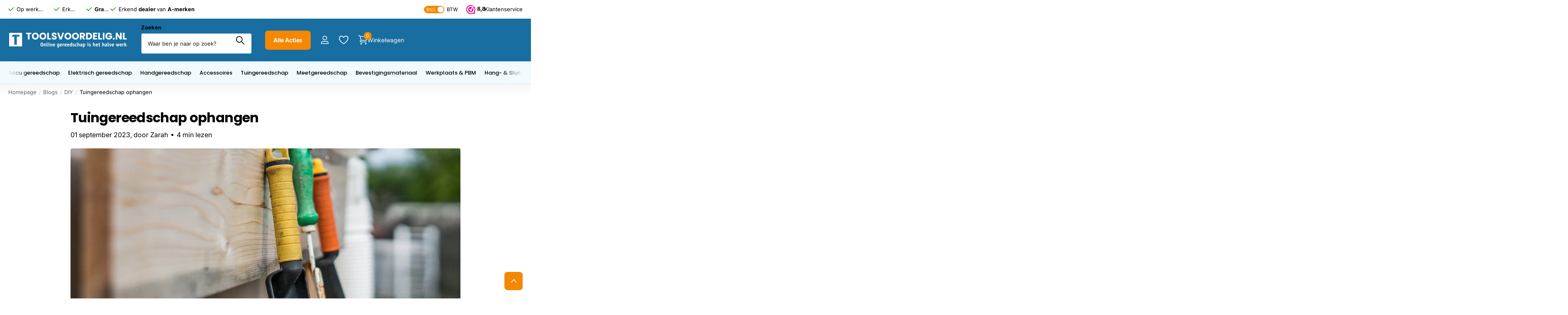

--- FILE ---
content_type: text/html; charset=utf-8
request_url: https://www.toolsvoordelig.nl/blogs/diy/tuingereedschap-ophangen/
body_size: 49516
content:

<!doctype html>
<html lang="nl" data-theme="xpert" dir="ltr" class="no-js  no-hyph no-hover-pulse syncer-vat-included">
	<head>
		<meta charset="utf-8">
		<meta http-equiv="x-ua-compatible" content="ie=edge">
		<title>
          
          Tuingereedschap ophangen &ndash;  Toolsvoordelig</title><meta name="description" content="Het hebben van het juiste tuingereedschap is essentieel voor het onderhouden van een mooie tuin. Maar, al dit gereedschap hoort ook netjes opgeborgen te worden. Het ophangen van tuingereedschap zorgt ervoor dat je het gereedschap op een overzichtelijke manier kwijt kan. Het zorgt voor meer ruimte én voor een betere lev"><meta name="theme-color" content="">
		<meta name="MobileOptimized" content="320">
		<meta name="HandheldFriendly" content="true">
		<meta name="viewport" content="width=device-width, initial-scale=1, minimum-scale=1, maximum-scale=5, viewport-fit=cover, shrink-to-fit=no">
		<meta name="format-detection" content="telephone=no">
		<meta name="msapplication-config" content="//www.toolsvoordelig.nl/cdn/shop/t/96/assets/browserconfig.xml?v=52024572095365081671768828478">
		<link rel="canonical" href="https://www.toolsvoordelig.nl/blogs/diy/tuingereedschap-ophangen">
		<link rel="preconnect" href="https://fonts.shopifycdn.com" crossorigin><link rel="preload" as="style" href="//www.toolsvoordelig.nl/cdn/shop/t/96/assets/screen.css?v=165928170720894897611768828599">
		<link rel="preload" as="style" href="//www.toolsvoordelig.nl/cdn/shop/t/96/assets/theme-xclusive.css?v=84309305136908265191768828606">
		<link rel="preload" as="style" href="//www.toolsvoordelig.nl/cdn/shop/t/96/assets/theme-xpert.css?v=151197652007142022861768828606">
		<link rel="preload" as="style" href="//www.toolsvoordelig.nl/cdn/shop/t/96/assets/screen-settings.css?v=184145953589607625171768828642">

        
        <link media="screen" rel="stylesheet" href="//www.toolsvoordelig.nl/cdn/shop/t/96/assets/syk-custom.css?v=7723115715864305561768828642" id="syk-custom-css">
        
      
		
		<link rel="preload" as="font" href="//www.toolsvoordelig.nl/cdn/fonts/poppins/poppins_n7.56758dcf284489feb014a026f3727f2f20a54626.woff2" type="font/woff2" crossorigin>
    <link rel="preload" as="font" href="//www.toolsvoordelig.nl/cdn/fonts/inter/inter_n4.b2a3f24c19b4de56e8871f609e73ca7f6d2e2bb9.woff2" type="font/woff2" crossorigin>
<link media="screen" rel="stylesheet" href="//www.toolsvoordelig.nl/cdn/shop/t/96/assets/screen.css?v=165928170720894897611768828599" id="core-css">
		<link media="screen" rel="stylesheet" href="//www.toolsvoordelig.nl/cdn/shop/t/96/assets/theme-xclusive.css?v=84309305136908265191768828606" id="xclusive-css">
		<link media="screen" rel="stylesheet" href="//www.toolsvoordelig.nl/cdn/shop/t/96/assets/theme-xpert.css?v=151197652007142022861768828606" id="xpert-css">
		<noscript><link rel="stylesheet" href="//www.toolsvoordelig.nl/cdn/shop/t/96/assets/async-menu.css?v=168027929736382855351768828466"></noscript><link media="screen" rel="stylesheet" href="//www.toolsvoordelig.nl/cdn/shop/t/96/assets/page-blog.css?v=47649492042932427861768828578" id="blog-css"><link media="screen" rel="stylesheet" href="//www.toolsvoordelig.nl/cdn/shop/t/96/assets/screen-settings.css?v=184145953589607625171768828642" id="custom-css"><link rel="icon" href="//www.toolsvoordelig.nl/cdn/shop/files/favicon.png?crop=center&height=32&v=1728462110&width=32" type="image/png">
			<link rel="mask-icon" href="safari-pinned-tab.svg" color="#333333">
			<link rel="apple-touch-icon" href="apple-touch-icon.png"><script>document.documentElement.classList.remove('no-js'); document.documentElement.classList.add('js'); if (typeof Shopify !== 'undefined' && Shopify.inspectMode){ document.documentElement.classList.add('inspect-mode-enabled'); }</script>
		<meta name="msapplication-config" content="//www.toolsvoordelig.nl/cdn/shop/t/96/assets/browserconfig.xml?v=52024572095365081671768828478">
<meta property="og:title" content="Tuingereedschap ophangen">
<meta property="og:type" content="article">
<meta property="og:description" content="Het hebben van het juiste tuingereedschap is essentieel voor het onderhouden van een mooie tuin. Maar, al dit gereedschap hoort ook netjes opgeborgen te worden. Het ophangen van tuingereedschap zorgt ervoor dat je het gereedschap op een overzichtelijke manier kwijt kan. Het zorgt voor meer ruimte én voor een betere levensduur van je producten. Ideaal dus! 
Het ophangen van je tuingereedschap is een klusje wat je als DIY’er makkelijk kunt uitvoeren. In deze blog vertellen we jou hoe je het beste je tuingereedschap kan ophangen. 
Stap 1: Ruim je berging op en maak een plan 
De eerste stap is heel makkelijk. Zorg ervoor dat je bering goed opgeruimd is en dat er zo min mogelijk op de grond staat. Inventariseer hierna welk gereedschap je allemaal zou willen ophangen. Op deze manier kan je het ophangen van het tuingereedschap het beste plannen.
Stap 2: Begin met het grote tuingereedschap 
De eerste stap is het ophangen van groot tuingereedschap. Dit zorgt ervoor dat je efficiënter met de ruimte die je hebt omgaat. Kleiner gereedschap kun je altijd nog eromheen hangen! Bij groot tuingereedschap kun je denken aan  spades, harken,  bezems,  schoppen en bosmaaiers.  
Kies een ruimte waar je gemakkelijk je tuingereedschap kunt ophangen, en waar het buiten het bereik hangt van kinderen of huisdieren. Een schuurmuur, stevige schutting of speciale gereedschapswand zijn vaak goede opties. 
Vervolgens moet je geschikte haken of beugels vinden om het gereedschap op te hangen. Zorg ervoor dat deze stevig genoeg zijn om het gewicht van het gereedschap te dragen. Het is raadzaam om gebruik te maken van haken of beugels die specifiek zijn ontworpen voor tuingereedschap, omdat ze vaak extra ondersteuning en stabiliteit bieden.
Door je groot tuingereedschap op een georganiseerde en veilige manier op te hangen, creëer je niet alleen een opgeruimde tuin, maar ook een efficiënte werkruimte. Het bespaart ruimte, beschermt je gereedschap tegen beschadiging en zorgt ervoor dat je snel toegang hebt tot het juiste gereedschap wanneer je het nodig hebt.
 
Stap 3: Ga verder met het ophangen van klein gereedschap 
Ten eerste is het belangrijk om te kiezen voor geschikte opbergoplossingen voor klein tuingereedschap. Er zijn verschillende opties beschikbaar, zoals wandgemonteerde gereedschapshouders, gereedschapspanelen of magnetische strips. Kies een methode die bij jouw behoeften en de beschikbare ruimte past. 
Wanneer je het gereedschap ophangt, zorg er dan voor dat je het op een logische en handige manier organiseert. Plaats klein tuingereedschap zoals handschopjes, snoeischaartjes, tuinhandschoenen en plantenetiketten binnen handbereik. Overweeg het gebruik van haken, clips of elastieken om ze veilig op te hangen en te voorkomen dat ze gaan rondslingeren. 
Het is ook handig om labels of kleurcodes te gebruiken om het klein tuingereedschap gemakkelijk te kunnen identificeren. Dit bespaart tijd bij het zoeken naar specifieke gereedschappen en helpt je om efficiënter te werken.
Door het klein tuingereedschap op een slimme manier op te hangen tussen je grote tuingereedschap, maak je optimaal gebruik van de beschikbare ruimte en houd je alles georganiseerd en toegankelijk. Dit bespaart niet alleen tijd, maar zorgt er ook voor dat je het juiste gereedschap altijd bij de hand hebt wanneer je het nodig hebt.
Gereedschapssystemen ophangen 
Er zijn een aantal stukken gereedschap die vaak worden opgehangen. Dit is tuingereedschap dat het meeste wordt gebruikt, en eventueel veel ruimte inneemt. 
Het ophangen van een bezem 
Om een bezem het beste op te hangen zijn er een paar belangrijke stappen. Zoek een stevige wand of deur waar je de bezem kunt ophangen. Gebruik een bezemhouder of stevige haken die specifiek zijn ontworpen voor het ophangen van bezems. Zorg ervoor dat de haken goed bevestigd zijn aan de wand en dat de bezem stevig vastzit. Plaats de bezem met de borstel naar boven gericht, zodat de haren niet vervormd raken. Op deze manier wordt de bezem veilig en georganiseerd opgehangen, waardoor je ruimte bespaart en gemakkelijk toegang hebt tot je bezem wanneer je hem nodig hebt. 
Het ophangen van een bosmaaier 
Zoek een stevige wand of een speciaal ontworpen opbergrek waar je de bosmaaier kunt ophangen. Gebruik hiervoor bij voorkeur een haak of beugel die geschikt is voor zware gereedschappen. Zorg ervoor dat de haak stevig aan de wand is bevestigd en dat de bosmaaier stevig vastzit, bijvoorbeeld door het handvat stevig in de haak te plaatsen. Zorg er ook voor dat de snijbladen beschermd zijn en niet in contact komen met andere voorwerpen. Op deze manier wordt de bosmaaier veilig en georganiseerd opgehangen, waardoor je snel toegang hebt tot het gereedschap en het risico op ongelukken wordt geminimaliseerd. ">
<meta property="og:site_name" content=" Toolsvoordelig">
<meta property="og:url" content="https://www.toolsvoordelig.nl/blogs/diy/tuingereedschap-ophangen">

<meta property="og:image" content="http://www.toolsvoordelig.nl/cdn/shop/articles/tuingereedschap-ophangen.jpg?crop=center&height=500&v=1731411086&width=600">
<meta property="og:image:secure_url" content="https://www.toolsvoordelig.nl/cdn/shop/articles/tuingereedschap-ophangen.jpg?crop=center&height=500&v=1731411086&width=600">
<meta name="twitter:title" content="Tuingereedschap ophangen">
<meta name="twitter:description" content="Het hebben van het juiste tuingereedschap is essentieel voor het onderhouden van een mooie tuin. Maar, al dit gereedschap hoort ook netjes opgeborgen te worden. Het ophangen van tuingereedschap zorgt ervoor dat je het gereedschap op een overzichtelijke manier kwijt kan. Het zorgt voor meer ruimte én voor een betere levensduur van je producten. Ideaal dus! 
Het ophangen van je tuingereedschap is een klusje wat je als DIY’er makkelijk kunt uitvoeren. In deze blog vertellen we jou hoe je het beste je tuingereedschap kan ophangen. 
Stap 1: Ruim je berging op en maak een plan 
De eerste stap is heel makkelijk. Zorg ervoor dat je bering goed opgeruimd is en dat er zo min mogelijk op de grond staat. Inventariseer hierna welk gereedschap je allemaal zou willen ophangen. Op deze manier kan je het ophangen van het tuingereedschap het beste plannen.
Stap 2: Begin met het grote tuingereedschap 
De eerste stap is het ophangen van groot tuingereedschap. Dit zorgt ervoor dat je efficiënter met de ruimte die je hebt omgaat. Kleiner gereedschap kun je altijd nog eromheen hangen! Bij groot tuingereedschap kun je denken aan  spades, harken,  bezems,  schoppen en bosmaaiers.  
Kies een ruimte waar je gemakkelijk je tuingereedschap kunt ophangen, en waar het buiten het bereik hangt van kinderen of huisdieren. Een schuurmuur, stevige schutting of speciale gereedschapswand zijn vaak goede opties. 
Vervolgens moet je geschikte haken of beugels vinden om het gereedschap op te hangen. Zorg ervoor dat deze stevig genoeg zijn om het gewicht van het gereedschap te dragen. Het is raadzaam om gebruik te maken van haken of beugels die specifiek zijn ontworpen voor tuingereedschap, omdat ze vaak extra ondersteuning en stabiliteit bieden.
Door je groot tuingereedschap op een georganiseerde en veilige manier op te hangen, creëer je niet alleen een opgeruimde tuin, maar ook een efficiënte werkruimte. Het bespaart ruimte, beschermt je gereedschap tegen beschadiging en zorgt ervoor dat je snel toegang hebt tot het juiste gereedschap wanneer je het nodig hebt.
 
Stap 3: Ga verder met het ophangen van klein gereedschap 
Ten eerste is het belangrijk om te kiezen voor geschikte opbergoplossingen voor klein tuingereedschap. Er zijn verschillende opties beschikbaar, zoals wandgemonteerde gereedschapshouders, gereedschapspanelen of magnetische strips. Kies een methode die bij jouw behoeften en de beschikbare ruimte past. 
Wanneer je het gereedschap ophangt, zorg er dan voor dat je het op een logische en handige manier organiseert. Plaats klein tuingereedschap zoals handschopjes, snoeischaartjes, tuinhandschoenen en plantenetiketten binnen handbereik. Overweeg het gebruik van haken, clips of elastieken om ze veilig op te hangen en te voorkomen dat ze gaan rondslingeren. 
Het is ook handig om labels of kleurcodes te gebruiken om het klein tuingereedschap gemakkelijk te kunnen identificeren. Dit bespaart tijd bij het zoeken naar specifieke gereedschappen en helpt je om efficiënter te werken.
Door het klein tuingereedschap op een slimme manier op te hangen tussen je grote tuingereedschap, maak je optimaal gebruik van de beschikbare ruimte en houd je alles georganiseerd en toegankelijk. Dit bespaart niet alleen tijd, maar zorgt er ook voor dat je het juiste gereedschap altijd bij de hand hebt wanneer je het nodig hebt.
Gereedschapssystemen ophangen 
Er zijn een aantal stukken gereedschap die vaak worden opgehangen. Dit is tuingereedschap dat het meeste wordt gebruikt, en eventueel veel ruimte inneemt. 
Het ophangen van een bezem 
Om een bezem het beste op te hangen zijn er een paar belangrijke stappen. Zoek een stevige wand of deur waar je de bezem kunt ophangen. Gebruik een bezemhouder of stevige haken die specifiek zijn ontworpen voor het ophangen van bezems. Zorg ervoor dat de haken goed bevestigd zijn aan de wand en dat de bezem stevig vastzit. Plaats de bezem met de borstel naar boven gericht, zodat de haren niet vervormd raken. Op deze manier wordt de bezem veilig en georganiseerd opgehangen, waardoor je ruimte bespaart en gemakkelijk toegang hebt tot je bezem wanneer je hem nodig hebt. 
Het ophangen van een bosmaaier 
Zoek een stevige wand of een speciaal ontworpen opbergrek waar je de bosmaaier kunt ophangen. Gebruik hiervoor bij voorkeur een haak of beugel die geschikt is voor zware gereedschappen. Zorg ervoor dat de haak stevig aan de wand is bevestigd en dat de bosmaaier stevig vastzit, bijvoorbeeld door het handvat stevig in de haak te plaatsen. Zorg er ook voor dat de snijbladen beschermd zijn en niet in contact komen met andere voorwerpen. Op deze manier wordt de bosmaaier veilig en georganiseerd opgehangen, waardoor je snel toegang hebt tot het gereedschap en het risico op ongelukken wordt geminimaliseerd. ">
<meta name="twitter:site" content=" Toolsvoordelig">

  <meta name="twitter:card" content="//www.toolsvoordelig.nl/cdn/shop/files/logo-toolsvoordelig-wit-favicon2.svg?v=1727880402">

<meta property="twitter:image" content="http://www.toolsvoordelig.nl/cdn/shop/articles/tuingereedschap-ophangen.jpg?crop=center&height=500&v=1731411086&width=600">
<script type="application/ld+json">
  [{
          "@context": "http://schema.org",
          "@type": "Article",
          "articleBody": "Het hebben van het juiste tuingereedschap is essentieel voor het onderhouden van een mooie tuin. Maar, al dit gereedschap hoort ook netjes opgeborgen te worden. Het ophangen van tuingereedschap zorgt ervoor dat je het gereedschap op een overzichtelijke manier kwijt kan. Het zorgt voor meer ruimte én voor een betere levensduur van je producten. Ideaal dus! \nHet ophangen van je tuingereedschap is een klusje wat je als DIY’er makkelijk kunt uitvoeren. In deze blog vertellen we jou hoe je het beste je tuingereedschap kan ophangen. \nStap 1: Ruim je berging op en maak een plan \nDe eerste stap is heel makkelijk. Zorg ervoor dat je bering goed opgeruimd is en dat er zo min mogelijk op de grond staat. Inventariseer hierna welk gereedschap je allemaal zou willen ophangen. Op deze manier kan je het ophangen van het tuingereedschap het beste plannen.\nStap 2: Begin met het grote tuingereedschap \nDe eerste stap is het ophangen van groot tuingereedschap. Dit zorgt ervoor dat je efficiënter met de ruimte die je hebt omgaat. Kleiner gereedschap kun je altijd nog eromheen hangen! Bij groot tuingereedschap kun je denken aan  spades, harken,  bezems,  schoppen en bosmaaiers.  \nKies een ruimte waar je gemakkelijk je tuingereedschap kunt ophangen, en waar het buiten het bereik hangt van kinderen of huisdieren. Een schuurmuur, stevige schutting of speciale gereedschapswand zijn vaak goede opties. \nVervolgens moet je geschikte haken of beugels vinden om het gereedschap op te hangen. Zorg ervoor dat deze stevig genoeg zijn om het gewicht van het gereedschap te dragen. Het is raadzaam om gebruik te maken van haken of beugels die specifiek zijn ontworpen voor tuingereedschap, omdat ze vaak extra ondersteuning en stabiliteit bieden.\nDoor je groot tuingereedschap op een georganiseerde en veilige manier op te hangen, creëer je niet alleen een opgeruimde tuin, maar ook een efficiënte werkruimte. Het bespaart ruimte, beschermt je gereedschap tegen beschadiging en zorgt ervoor dat je snel toegang hebt tot het juiste gereedschap wanneer je het nodig hebt.\n \nStap 3: Ga verder met het ophangen van klein gereedschap \nTen eerste is het belangrijk om te kiezen voor geschikte opbergoplossingen voor klein tuingereedschap. Er zijn verschillende opties beschikbaar, zoals wandgemonteerde gereedschapshouders, gereedschapspanelen of magnetische strips. Kies een methode die bij jouw behoeften en de beschikbare ruimte past. \nWanneer je het gereedschap ophangt, zorg er dan voor dat je het op een logische en handige manier organiseert. Plaats klein tuingereedschap zoals handschopjes, snoeischaartjes, tuinhandschoenen en plantenetiketten binnen handbereik. Overweeg het gebruik van haken, clips of elastieken om ze veilig op te hangen en te voorkomen dat ze gaan rondslingeren. \nHet is ook handig om labels of kleurcodes te gebruiken om het klein tuingereedschap gemakkelijk te kunnen identificeren. Dit bespaart tijd bij het zoeken naar specifieke gereedschappen en helpt je om efficiënter te werken.\nDoor het klein tuingereedschap op een slimme manier op te hangen tussen je grote tuingereedschap, maak je optimaal gebruik van de beschikbare ruimte en houd je alles georganiseerd en toegankelijk. Dit bespaart niet alleen tijd, maar zorgt er ook voor dat je het juiste gereedschap altijd bij de hand hebt wanneer je het nodig hebt.\nGereedschapssystemen ophangen \nEr zijn een aantal stukken gereedschap die vaak worden opgehangen. Dit is tuingereedschap dat het meeste wordt gebruikt, en eventueel veel ruimte inneemt. \nHet ophangen van een bezem \nOm een bezem het beste op te hangen zijn er een paar belangrijke stappen. Zoek een stevige wand of deur waar je de bezem kunt ophangen. Gebruik een bezemhouder of stevige haken die specifiek zijn ontworpen voor het ophangen van bezems. Zorg ervoor dat de haken goed bevestigd zijn aan de wand en dat de bezem stevig vastzit. Plaats de bezem met de borstel naar boven gericht, zodat de haren niet vervormd raken. Op deze manier wordt de bezem veilig en georganiseerd opgehangen, waardoor je ruimte bespaart en gemakkelijk toegang hebt tot je bezem wanneer je hem nodig hebt. \nHet ophangen van een bosmaaier \nZoek een stevige wand of een speciaal ontworpen opbergrek waar je de bosmaaier kunt ophangen. Gebruik hiervoor bij voorkeur een haak of beugel die geschikt is voor zware gereedschappen. Zorg ervoor dat de haak stevig aan de wand is bevestigd en dat de bosmaaier stevig vastzit, bijvoorbeeld door het handvat stevig in de haak te plaatsen. Zorg er ook voor dat de snijbladen beschermd zijn en niet in contact komen met andere voorwerpen. Op deze manier wordt de bosmaaier veilig en georganiseerd opgehangen, waardoor je snel toegang hebt tot het gereedschap en het risico op ongelukken wordt geminimaliseerd. ",
          "mainEntityOfPage": {
            "@type": "WebPage",
            "@id": "https:\/\/www.toolsvoordelig.nl"
          },
          "headline": "Tuingereedschap ophangen",
          
            
            "image": [
               "https:\/\/www.toolsvoordelig.nl\/cdn\/shop\/articles\/tuingereedschap-ophangen.jpg?v=1731411086\u0026width=1920"
            ],
          
          "datePublished": "2023-09-01T09:20:00Z",
          "dateCreated": "2024-10-02T13:50:06Z",
          "author": {
            "@type": "Person",
            "name": "Zarah"
          },
          "publisher": {
            "@type": "Organization",
            "name": " Toolsvoordelig"
          }
        },
    
    {
      "@context": "http://schema.org/",
      "@type": "Organization",
      "url": "https://www.toolsvoordelig.nl/blogs/diy/tuingereedschap-ophangen",
      "name": " Toolsvoordelig",
      "legalName": " Toolsvoordelig",
      "description": "Het hebben van het juiste tuingereedschap is essentieel voor het onderhouden van een mooie tuin. Maar, al dit gereedschap hoort ook netjes opgeborgen te worden. Het ophangen van tuingereedschap zorgt ervoor dat je het gereedschap op een overzichtelijke manier kwijt kan. Het zorgt voor meer ruimte én voor een betere levensduur van je producten. Ideaal dus! 
Het ophangen van je tuingereedschap is een klusje wat je als DIY’er makkelijk kunt uitvoeren. In deze blog vertellen we jou hoe je het beste je tuingereedschap kan ophangen. 
Stap 1: Ruim je berging op en maak een plan 
De eerste stap is heel makkelijk. Zorg ervoor dat je bering goed opgeruimd is en dat er zo min mogelijk op de grond staat. Inventariseer hierna welk gereedschap je allemaal zou willen ophangen. Op deze manier kan je het ophangen van het tuingereedschap het beste plannen.
Stap 2: Begin met het grote tuingereedschap 
De eerste stap is het ophangen van groot tuingereedschap. Dit zorgt ervoor dat je efficiënter met de ruimte die je hebt omgaat. Kleiner gereedschap kun je altijd nog eromheen hangen! Bij groot tuingereedschap kun je denken aan  spades, harken,  bezems,  schoppen en bosmaaiers.  
Kies een ruimte waar je gemakkelijk je tuingereedschap kunt ophangen, en waar het buiten het bereik hangt van kinderen of huisdieren. Een schuurmuur, stevige schutting of speciale gereedschapswand zijn vaak goede opties. 
Vervolgens moet je geschikte haken of beugels vinden om het gereedschap op te hangen. Zorg ervoor dat deze stevig genoeg zijn om het gewicht van het gereedschap te dragen. Het is raadzaam om gebruik te maken van haken of beugels die specifiek zijn ontworpen voor tuingereedschap, omdat ze vaak extra ondersteuning en stabiliteit bieden.
Door je groot tuingereedschap op een georganiseerde en veilige manier op te hangen, creëer je niet alleen een opgeruimde tuin, maar ook een efficiënte werkruimte. Het bespaart ruimte, beschermt je gereedschap tegen beschadiging en zorgt ervoor dat je snel toegang hebt tot het juiste gereedschap wanneer je het nodig hebt.
 
Stap 3: Ga verder met het ophangen van klein gereedschap 
Ten eerste is het belangrijk om te kiezen voor geschikte opbergoplossingen voor klein tuingereedschap. Er zijn verschillende opties beschikbaar, zoals wandgemonteerde gereedschapshouders, gereedschapspanelen of magnetische strips. Kies een methode die bij jouw behoeften en de beschikbare ruimte past. 
Wanneer je het gereedschap ophangt, zorg er dan voor dat je het op een logische en handige manier organiseert. Plaats klein tuingereedschap zoals handschopjes, snoeischaartjes, tuinhandschoenen en plantenetiketten binnen handbereik. Overweeg het gebruik van haken, clips of elastieken om ze veilig op te hangen en te voorkomen dat ze gaan rondslingeren. 
Het is ook handig om labels of kleurcodes te gebruiken om het klein tuingereedschap gemakkelijk te kunnen identificeren. Dit bespaart tijd bij het zoeken naar specifieke gereedschappen en helpt je om efficiënter te werken.
Door het klein tuingereedschap op een slimme manier op te hangen tussen je grote tuingereedschap, maak je optimaal gebruik van de beschikbare ruimte en houd je alles georganiseerd en toegankelijk. Dit bespaart niet alleen tijd, maar zorgt er ook voor dat je het juiste gereedschap altijd bij de hand hebt wanneer je het nodig hebt.
Gereedschapssystemen ophangen 
Er zijn een aantal stukken gereedschap die vaak worden opgehangen. Dit is tuingereedschap dat het meeste wordt gebruikt, en eventueel veel ruimte inneemt. 
Het ophangen van een bezem 
Om een bezem het beste op te hangen zijn er een paar belangrijke stappen. Zoek een stevige wand of deur waar je de bezem kunt ophangen. Gebruik een bezemhouder of stevige haken die specifiek zijn ontworpen voor het ophangen van bezems. Zorg ervoor dat de haken goed bevestigd zijn aan de wand en dat de bezem stevig vastzit. Plaats de bezem met de borstel naar boven gericht, zodat de haren niet vervormd raken. Op deze manier wordt de bezem veilig en georganiseerd opgehangen, waardoor je ruimte bespaart en gemakkelijk toegang hebt tot je bezem wanneer je hem nodig hebt. 
Het ophangen van een bosmaaier 
Zoek een stevige wand of een speciaal ontworpen opbergrek waar je de bosmaaier kunt ophangen. Gebruik hiervoor bij voorkeur een haak of beugel die geschikt is voor zware gereedschappen. Zorg ervoor dat de haak stevig aan de wand is bevestigd en dat de bosmaaier stevig vastzit, bijvoorbeeld door het handvat stevig in de haak te plaatsen. Zorg er ook voor dat de snijbladen beschermd zijn en niet in contact komen met andere voorwerpen. Op deze manier wordt de bosmaaier veilig en georganiseerd opgehangen, waardoor je snel toegang hebt tot het gereedschap en het risico op ongelukken wordt geminimaliseerd. ","logo": "//www.toolsvoordelig.nl/cdn/shop/files/logo-toolsvoordelig-wit-favicon2.svg?v=1727880402",
        "image": "//www.toolsvoordelig.nl/cdn/shop/files/logo-toolsvoordelig-wit-favicon2.svg?v=1727880402","contactPoint": {
        "@type": "ContactPoint",
        "contactType": "Customer service",
        "telephone": "+31850709000"
      },
      "address": {
        "@type": "PostalAddress",
        "streetAddress": "Postbus 69",
        "addressLocality": "Cuijk",
        "postalCode": "5430 AB",
        "addressCountry": "NEDERLAND"
      }
      
    },
    {
      "@context": "http://schema.org",
      "@type": "WebSite",
      "url": "https://www.toolsvoordelig.nl/blogs/diy/tuingereedschap-ophangen",
      "name": " Toolsvoordelig",
      "description": "Het hebben van het juiste tuingereedschap is essentieel voor het onderhouden van een mooie tuin. Maar, al dit gereedschap hoort ook netjes opgeborgen te worden. Het ophangen van tuingereedschap zorgt ervoor dat je het gereedschap op een overzichtelijke manier kwijt kan. Het zorgt voor meer ruimte én voor een betere levensduur van je producten. Ideaal dus! 
Het ophangen van je tuingereedschap is een klusje wat je als DIY’er makkelijk kunt uitvoeren. In deze blog vertellen we jou hoe je het beste je tuingereedschap kan ophangen. 
Stap 1: Ruim je berging op en maak een plan 
De eerste stap is heel makkelijk. Zorg ervoor dat je bering goed opgeruimd is en dat er zo min mogelijk op de grond staat. Inventariseer hierna welk gereedschap je allemaal zou willen ophangen. Op deze manier kan je het ophangen van het tuingereedschap het beste plannen.
Stap 2: Begin met het grote tuingereedschap 
De eerste stap is het ophangen van groot tuingereedschap. Dit zorgt ervoor dat je efficiënter met de ruimte die je hebt omgaat. Kleiner gereedschap kun je altijd nog eromheen hangen! Bij groot tuingereedschap kun je denken aan  spades, harken,  bezems,  schoppen en bosmaaiers.  
Kies een ruimte waar je gemakkelijk je tuingereedschap kunt ophangen, en waar het buiten het bereik hangt van kinderen of huisdieren. Een schuurmuur, stevige schutting of speciale gereedschapswand zijn vaak goede opties. 
Vervolgens moet je geschikte haken of beugels vinden om het gereedschap op te hangen. Zorg ervoor dat deze stevig genoeg zijn om het gewicht van het gereedschap te dragen. Het is raadzaam om gebruik te maken van haken of beugels die specifiek zijn ontworpen voor tuingereedschap, omdat ze vaak extra ondersteuning en stabiliteit bieden.
Door je groot tuingereedschap op een georganiseerde en veilige manier op te hangen, creëer je niet alleen een opgeruimde tuin, maar ook een efficiënte werkruimte. Het bespaart ruimte, beschermt je gereedschap tegen beschadiging en zorgt ervoor dat je snel toegang hebt tot het juiste gereedschap wanneer je het nodig hebt.
 
Stap 3: Ga verder met het ophangen van klein gereedschap 
Ten eerste is het belangrijk om te kiezen voor geschikte opbergoplossingen voor klein tuingereedschap. Er zijn verschillende opties beschikbaar, zoals wandgemonteerde gereedschapshouders, gereedschapspanelen of magnetische strips. Kies een methode die bij jouw behoeften en de beschikbare ruimte past. 
Wanneer je het gereedschap ophangt, zorg er dan voor dat je het op een logische en handige manier organiseert. Plaats klein tuingereedschap zoals handschopjes, snoeischaartjes, tuinhandschoenen en plantenetiketten binnen handbereik. Overweeg het gebruik van haken, clips of elastieken om ze veilig op te hangen en te voorkomen dat ze gaan rondslingeren. 
Het is ook handig om labels of kleurcodes te gebruiken om het klein tuingereedschap gemakkelijk te kunnen identificeren. Dit bespaart tijd bij het zoeken naar specifieke gereedschappen en helpt je om efficiënter te werken.
Door het klein tuingereedschap op een slimme manier op te hangen tussen je grote tuingereedschap, maak je optimaal gebruik van de beschikbare ruimte en houd je alles georganiseerd en toegankelijk. Dit bespaart niet alleen tijd, maar zorgt er ook voor dat je het juiste gereedschap altijd bij de hand hebt wanneer je het nodig hebt.
Gereedschapssystemen ophangen 
Er zijn een aantal stukken gereedschap die vaak worden opgehangen. Dit is tuingereedschap dat het meeste wordt gebruikt, en eventueel veel ruimte inneemt. 
Het ophangen van een bezem 
Om een bezem het beste op te hangen zijn er een paar belangrijke stappen. Zoek een stevige wand of deur waar je de bezem kunt ophangen. Gebruik een bezemhouder of stevige haken die specifiek zijn ontworpen voor het ophangen van bezems. Zorg ervoor dat de haken goed bevestigd zijn aan de wand en dat de bezem stevig vastzit. Plaats de bezem met de borstel naar boven gericht, zodat de haren niet vervormd raken. Op deze manier wordt de bezem veilig en georganiseerd opgehangen, waardoor je ruimte bespaart en gemakkelijk toegang hebt tot je bezem wanneer je hem nodig hebt. 
Het ophangen van een bosmaaier 
Zoek een stevige wand of een speciaal ontworpen opbergrek waar je de bosmaaier kunt ophangen. Gebruik hiervoor bij voorkeur een haak of beugel die geschikt is voor zware gereedschappen. Zorg ervoor dat de haak stevig aan de wand is bevestigd en dat de bosmaaier stevig vastzit, bijvoorbeeld door het handvat stevig in de haak te plaatsen. Zorg er ook voor dat de snijbladen beschermd zijn en niet in contact komen met andere voorwerpen. Op deze manier wordt de bosmaaier veilig en georganiseerd opgehangen, waardoor je snel toegang hebt tot het gereedschap en het risico op ongelukken wordt geminimaliseerd. ",
      "author": [
        {
          "@type": "Organization",
          "url": "https://www.someoneyouknow.online",
          "name": "Someoneyouknow",
          "address": {
            "@type": "PostalAddress",
            "streetAddress": "Wilhelminaplein 25",
            "addressLocality": "Eindhoven",
            "addressRegion": "NB",
            "postalCode": "5611 HG",
            "addressCountry": "NL"
          }
        }
      ]
    }
  ]
</script>





  <script type="application/ld+json">
    {
      "@context": "http://schema.org",
      "@type": "BreadcrumbList",
      "itemListElement": [
    
          {
            "@type": "ListItem",
            "position": 1,
            "item": {
              "@id": "https://www.toolsvoordelig.nl/blogs/diy",
              "name": "DIY"
            }
          }
          
            ,
            {
              "@type": "ListItem",
              "position": 2,
              "item": {
                "@id": "https://www.toolsvoordelig.nl/blogs/diy/tuingereedschap-ophangen",
                "name": "Tuingereedschap ophangen"
              }
            }
          
        
      
    ]
  }
  </script>



		<script>window.performance && window.performance.mark && window.performance.mark('shopify.content_for_header.start');</script><meta id="shopify-digital-wallet" name="shopify-digital-wallet" content="/90720239956/digital_wallets/dialog">
<link rel="alternate" type="application/atom+xml" title="Feed" href="/blogs/diy.atom" />
<script async="async" src="/checkouts/internal/preloads.js?locale=nl-NL"></script>
<script id="shopify-features" type="application/json">{"accessToken":"81c305e734851374f02c240032ff316e","betas":["rich-media-storefront-analytics"],"domain":"www.toolsvoordelig.nl","predictiveSearch":true,"shopId":90720239956,"locale":"nl"}</script>
<script>var Shopify = Shopify || {};
Shopify.shop = "toolsvoordelig-plus.myshopify.com";
Shopify.locale = "nl";
Shopify.currency = {"active":"EUR","rate":"1.0"};
Shopify.country = "NL";
Shopify.theme = {"name":"Bosch 10 daagse - 7","id":190859346260,"schema_name":"Syncer","schema_version":"2.1.0","theme_store_id":null,"role":"main"};
Shopify.theme.handle = "null";
Shopify.theme.style = {"id":null,"handle":null};
Shopify.cdnHost = "www.toolsvoordelig.nl/cdn";
Shopify.routes = Shopify.routes || {};
Shopify.routes.root = "/";</script>
<script type="module">!function(o){(o.Shopify=o.Shopify||{}).modules=!0}(window);</script>
<script>!function(o){function n(){var o=[];function n(){o.push(Array.prototype.slice.apply(arguments))}return n.q=o,n}var t=o.Shopify=o.Shopify||{};t.loadFeatures=n(),t.autoloadFeatures=n()}(window);</script>
<script id="shop-js-analytics" type="application/json">{"pageType":"article"}</script>
<script defer="defer" async type="module" src="//www.toolsvoordelig.nl/cdn/shopifycloud/shop-js/modules/v2/client.init-shop-cart-sync_CwGft62q.nl.esm.js"></script>
<script defer="defer" async type="module" src="//www.toolsvoordelig.nl/cdn/shopifycloud/shop-js/modules/v2/chunk.common_BAeYDmFP.esm.js"></script>
<script defer="defer" async type="module" src="//www.toolsvoordelig.nl/cdn/shopifycloud/shop-js/modules/v2/chunk.modal_B9qqLDBC.esm.js"></script>
<script type="module">
  await import("//www.toolsvoordelig.nl/cdn/shopifycloud/shop-js/modules/v2/client.init-shop-cart-sync_CwGft62q.nl.esm.js");
await import("//www.toolsvoordelig.nl/cdn/shopifycloud/shop-js/modules/v2/chunk.common_BAeYDmFP.esm.js");
await import("//www.toolsvoordelig.nl/cdn/shopifycloud/shop-js/modules/v2/chunk.modal_B9qqLDBC.esm.js");

  window.Shopify.SignInWithShop?.initShopCartSync?.({"fedCMEnabled":true,"windoidEnabled":true});

</script>
<script>(function() {
  var isLoaded = false;
  function asyncLoad() {
    if (isLoaded) return;
    isLoaded = true;
    var urls = ["\/\/fw-cdn.com\/11255805\/3961241.js?shop=toolsvoordelig-plus.myshopify.com","https:\/\/d1ggrngj0uwslm.cloudfront.net\/fm_adhoc_scripts\/added_product_cart.js?shop=toolsvoordelig-plus.myshopify.com","https:\/\/d1ggrngj0uwslm.cloudfront.net\/fm_adhoc_scripts\/viewed_product.js?shop=toolsvoordelig-plus.myshopify.com","https:\/\/lac.sfapp.magefan.top\/js\/scripttags\/assistance\/init.js?shop=toolsvoordelig-plus.myshopify.com","https:\/\/giftbox.ds-cdn.com\/static\/main.js?shop=toolsvoordelig-plus.myshopify.com"];
    for (var i = 0; i < urls.length; i++) {
      var s = document.createElement('script');
      s.type = 'text/javascript';
      s.async = true;
      s.src = urls[i];
      var x = document.getElementsByTagName('script')[0];
      x.parentNode.insertBefore(s, x);
    }
  };
  if(window.attachEvent) {
    window.attachEvent('onload', asyncLoad);
  } else {
    window.addEventListener('load', asyncLoad, false);
  }
})();</script>
<script id="__st">var __st={"a":90720239956,"offset":3600,"reqid":"76419907-49c7-49a7-90b2-0db175eddd31-1769052495","pageurl":"www.toolsvoordelig.nl\/blogs\/diy\/tuingereedschap-ophangen","s":"articles-616234877268","u":"d60aca27a1b1","p":"article","rtyp":"article","rid":616234877268};</script>
<script>window.ShopifyPaypalV4VisibilityTracking = true;</script>
<script id="captcha-bootstrap">!function(){'use strict';const t='contact',e='account',n='new_comment',o=[[t,t],['blogs',n],['comments',n],[t,'customer']],c=[[e,'customer_login'],[e,'guest_login'],[e,'recover_customer_password'],[e,'create_customer']],r=t=>t.map((([t,e])=>`form[action*='/${t}']:not([data-nocaptcha='true']) input[name='form_type'][value='${e}']`)).join(','),a=t=>()=>t?[...document.querySelectorAll(t)].map((t=>t.form)):[];function s(){const t=[...o],e=r(t);return a(e)}const i='password',u='form_key',d=['recaptcha-v3-token','g-recaptcha-response','h-captcha-response',i],f=()=>{try{return window.sessionStorage}catch{return}},m='__shopify_v',_=t=>t.elements[u];function p(t,e,n=!1){try{const o=window.sessionStorage,c=JSON.parse(o.getItem(e)),{data:r}=function(t){const{data:e,action:n}=t;return t[m]||n?{data:e,action:n}:{data:t,action:n}}(c);for(const[e,n]of Object.entries(r))t.elements[e]&&(t.elements[e].value=n);n&&o.removeItem(e)}catch(o){console.error('form repopulation failed',{error:o})}}const l='form_type',E='cptcha';function T(t){t.dataset[E]=!0}const w=window,h=w.document,L='Shopify',v='ce_forms',y='captcha';let A=!1;((t,e)=>{const n=(g='f06e6c50-85a8-45c8-87d0-21a2b65856fe',I='https://cdn.shopify.com/shopifycloud/storefront-forms-hcaptcha/ce_storefront_forms_captcha_hcaptcha.v1.5.2.iife.js',D={infoText:'Beschermd door hCaptcha',privacyText:'Privacy',termsText:'Voorwaarden'},(t,e,n)=>{const o=w[L][v],c=o.bindForm;if(c)return c(t,g,e,D).then(n);var r;o.q.push([[t,g,e,D],n]),r=I,A||(h.body.append(Object.assign(h.createElement('script'),{id:'captcha-provider',async:!0,src:r})),A=!0)});var g,I,D;w[L]=w[L]||{},w[L][v]=w[L][v]||{},w[L][v].q=[],w[L][y]=w[L][y]||{},w[L][y].protect=function(t,e){n(t,void 0,e),T(t)},Object.freeze(w[L][y]),function(t,e,n,w,h,L){const[v,y,A,g]=function(t,e,n){const i=e?o:[],u=t?c:[],d=[...i,...u],f=r(d),m=r(i),_=r(d.filter((([t,e])=>n.includes(e))));return[a(f),a(m),a(_),s()]}(w,h,L),I=t=>{const e=t.target;return e instanceof HTMLFormElement?e:e&&e.form},D=t=>v().includes(t);t.addEventListener('submit',(t=>{const e=I(t);if(!e)return;const n=D(e)&&!e.dataset.hcaptchaBound&&!e.dataset.recaptchaBound,o=_(e),c=g().includes(e)&&(!o||!o.value);(n||c)&&t.preventDefault(),c&&!n&&(function(t){try{if(!f())return;!function(t){const e=f();if(!e)return;const n=_(t);if(!n)return;const o=n.value;o&&e.removeItem(o)}(t);const e=Array.from(Array(32),(()=>Math.random().toString(36)[2])).join('');!function(t,e){_(t)||t.append(Object.assign(document.createElement('input'),{type:'hidden',name:u})),t.elements[u].value=e}(t,e),function(t,e){const n=f();if(!n)return;const o=[...t.querySelectorAll(`input[type='${i}']`)].map((({name:t})=>t)),c=[...d,...o],r={};for(const[a,s]of new FormData(t).entries())c.includes(a)||(r[a]=s);n.setItem(e,JSON.stringify({[m]:1,action:t.action,data:r}))}(t,e)}catch(e){console.error('failed to persist form',e)}}(e),e.submit())}));const S=(t,e)=>{t&&!t.dataset[E]&&(n(t,e.some((e=>e===t))),T(t))};for(const o of['focusin','change'])t.addEventListener(o,(t=>{const e=I(t);D(e)&&S(e,y())}));const B=e.get('form_key'),M=e.get(l),P=B&&M;t.addEventListener('DOMContentLoaded',(()=>{const t=y();if(P)for(const e of t)e.elements[l].value===M&&p(e,B);[...new Set([...A(),...v().filter((t=>'true'===t.dataset.shopifyCaptcha))])].forEach((e=>S(e,t)))}))}(h,new URLSearchParams(w.location.search),n,t,e,['guest_login'])})(!0,!0)}();</script>
<script integrity="sha256-4kQ18oKyAcykRKYeNunJcIwy7WH5gtpwJnB7kiuLZ1E=" data-source-attribution="shopify.loadfeatures" defer="defer" src="//www.toolsvoordelig.nl/cdn/shopifycloud/storefront/assets/storefront/load_feature-a0a9edcb.js" crossorigin="anonymous"></script>
<script data-source-attribution="shopify.dynamic_checkout.dynamic.init">var Shopify=Shopify||{};Shopify.PaymentButton=Shopify.PaymentButton||{isStorefrontPortableWallets:!0,init:function(){window.Shopify.PaymentButton.init=function(){};var t=document.createElement("script");t.src="https://www.toolsvoordelig.nl/cdn/shopifycloud/portable-wallets/latest/portable-wallets.nl.js",t.type="module",document.head.appendChild(t)}};
</script>
<script data-source-attribution="shopify.dynamic_checkout.buyer_consent">
  function portableWalletsHideBuyerConsent(e){var t=document.getElementById("shopify-buyer-consent"),n=document.getElementById("shopify-subscription-policy-button");t&&n&&(t.classList.add("hidden"),t.setAttribute("aria-hidden","true"),n.removeEventListener("click",e))}function portableWalletsShowBuyerConsent(e){var t=document.getElementById("shopify-buyer-consent"),n=document.getElementById("shopify-subscription-policy-button");t&&n&&(t.classList.remove("hidden"),t.removeAttribute("aria-hidden"),n.addEventListener("click",e))}window.Shopify?.PaymentButton&&(window.Shopify.PaymentButton.hideBuyerConsent=portableWalletsHideBuyerConsent,window.Shopify.PaymentButton.showBuyerConsent=portableWalletsShowBuyerConsent);
</script>
<script data-source-attribution="shopify.dynamic_checkout.cart.bootstrap">document.addEventListener("DOMContentLoaded",(function(){function t(){return document.querySelector("shopify-accelerated-checkout-cart, shopify-accelerated-checkout")}if(t())Shopify.PaymentButton.init();else{new MutationObserver((function(e,n){t()&&(Shopify.PaymentButton.init(),n.disconnect())})).observe(document.body,{childList:!0,subtree:!0})}}));
</script>

<script>window.performance && window.performance.mark && window.performance.mark('shopify.content_for_header.end');</script>
		<meta name="google-site-verification" content="u1wXswdg6Iz54d0PZ57DlkZ5y1ncmKaRLOyvFYUod3Y">
		<style data-shopify>
			:root {
					--scheme-1:                      #ffffff;
					--scheme-1_solid:                #ffffff;
					--scheme-1_bg:                   var(--scheme-1);
					--scheme-1_bg_dark:              var(--scheme-1_bg);
					--scheme-1_bg_var:               var(--scheme-1_bg_dark);
					--scheme-1_bg_secondary:         #f2f2f2;
					--scheme-1_fg:                   #000000;
					--scheme-1_fg_sat:               #bfbfbf;
					--scheme-1_title:                #000000;
					--scheme-1_title_solid:          #000000;

					--scheme-1_primary_btn_bg:       #f58800;
					--scheme-1_primary_btn_bg_dark:  #d17400;
					--scheme-1_primary_btn_fg:       #ffffff;
					--scheme-1_secondary_btn_bg:     #196fa0;
					--scheme-1_secondary_btn_bg_dark:#145a81;
					--scheme-1_secondary_btn_fg:     #ffffff;
					--scheme-1_tertiary_btn_bg:      #f1f5f7;
					--scheme-1_tertiary_btn_bg_dark: #dae5ea;
					--scheme-1_tertiary_btn_fg:      #196fa0;
					--scheme-1_btn_bg:       		var(--scheme-1_primary_btn_bg);
					--scheme-1_btn_bg_dark:  		var(--scheme-1_primary_btn_bg_dark);
					--scheme-1_btn_fg:       		var(--scheme-1_primary_btn_fg);
					--scheme-1_bd:                   #ececec;
					--scheme-1_input_bg:             #ffffff;
					--scheme-1_input_fg:             #000000;
					--scheme-1_input_pl:             #1a1a1a;
					--scheme-1_accent:               #196fa0;
					--scheme-1_accent_gradient:      linear-gradient(315deg, rgba(34, 34, 34, 1) 1%, rgba(159, 125, 90, 1) 28%, rgba(0, 0, 0, 1) 58%, rgba(34, 34, 34, 1) 100%);
					
					--scheme-1_fg_brightness: 0; 
					
						--primary_text_rgba:  				rgb(0, 0, 0);
						--body_bg:            				var(--scheme-1_bg);
					
				}select, .bv_atual, #root #content .f8sr select,
				[class^="palette-scheme-1"] select,
				[class^="palette-scheme-1"] .bv_atual,
				#root #content [class^="palette-scheme-1"] .f8sr select {
					background-image: url("data:image/svg+xml,%3Csvg xmlns='http://www.w3.org/2000/svg' xml:space='preserve' style='enable-background:new 0 0 12.7 7.7' viewBox='0 0 12.7 7.7' fill='%23000000'%3E%3Cpath d='M.3.2c.4-.3.9-.3 1.2.1l4.7 5.3 5-5.3c.3-.3.9-.4 1.2 0 .3.3.4.9 0 1.2l-5.7 6c-.1.1-.3.2-.5.2s-.5-.1-.6-.3l-5.3-6C-.1 1.1-.1.5.3.2z'/%3E%3C/svg%3E");
				}
				
					#root input[type="date"], #root .datepicker-input { background-image: url("data:image/svg+xml,%3Csvg xmlns='http://www.w3.org/2000/svg' xml:space='preserve' style='enable-background:new 0 0 14 16' viewBox='0 0 14 16' fill='%23000000'%3E%3Cpath d='M12.3 2H11V.8c0-.5-.3-.8-.7-.8s-.8.3-.8.8V2h-5V.8c0-.5-.3-.8-.7-.8S3 .3 3 .8V2H1.8C.8 2 0 2.8 0 3.8v10.5c0 1 .8 1.8 1.8 1.8h10.5c1 0 1.8-.8 1.8-1.8V3.8c-.1-1-.9-1.8-1.8-1.8zm.2 12.3c0 .1-.1.3-.3.3H1.8c-.1 0-.3-.1-.3-.3V7.5h11v6.8zm0-8.3h-11V3.8c0-.1.1-.3.3-.3h10.5c.1 0 .3.1.3.3V6z'/%3E%3C/svg%3E"); }
				
				select:focus, #root #content .f8sr select:focus,
				[class^="palette-scheme-1"] select:focus,
				#root #content [class^="palette-scheme-1"] .f8sr select:focus {
					background-image: url("data:image/svg+xml,%3Csvg xmlns='http://www.w3.org/2000/svg' xml:space='preserve' style='enable-background:new 0 0 12.7 7.7' viewBox='0 0 12.7 7.7' fill='%23000000'%3E%3Cpath d='M12.4 7.5c-.4.3-.9.3-1.2-.1L6.5 2.1l-5 5.3c-.3.3-.9.4-1.2 0-.3-.3-.4-.9 0-1.2L6 .2c.1-.1.3-.2.5-.2.3 0 .5.1.6.3l5.3 6c.4.3.4.9 0 1.2z'/%3E%3C/svg%3E");
				}
				:root, [class^="palette-scheme-1"], [data-active-content*="scheme-1"] {
				--primary_bg:             var(--scheme-1_bg);
				--bg_secondary:           var(--scheme-1_bg_secondary);
				--primary_text:           var(--scheme-1_fg);
				--primary_text_h:         var(--scheme-1_title);
				--headings_text:          var(--primary_text_h);
				--headings_text_solid:    var(--scheme-1_title_solid);
				--primary_bg_btn:         var(--scheme-1_primary_btn_bg);
				--primary_bg_btn_dark:    var(--scheme-1_primary_btn_bg_dark);
				--primary_btn_text:       var(--scheme-1_primary_btn_fg);
				--secondary_bg_btn:       var(--scheme-1_secondary_btn_bg);
				--secondary_bg_btn_dark:  var(--scheme-1_secondary_btn_bg_dark);
				--secondary_btn_text:     var(--scheme-1_secondary_btn_fg);
				--tertiary_bg_btn:        var(--scheme-1_tertiary_btn_bg);
				--tertiary_bg_btn_dark:   var(--scheme-1_tertiary_btn_bg_dark);
				--tertiary_btn_text:      var(--scheme-1_tertiary_btn_fg);
				--custom_input_bg:        var(--scheme-1_input_bg);
				--custom_input_fg:        var(--scheme-1_input_fg);
				--custom_input_pl:        var(--scheme-1_input_pl);
				--custom_input_bd:        var(--scheme-1_bd);
				--custom_bd:              var(--custom_input_bd);
				--secondary_bg: 		  var(--primary_bg_btn);
				--accent:                 var(--scheme-1_accent);
				--accent_gradient:        var(--scheme-1_accent_gradient);
				--primary_text_brightness:var(--scheme-1_fg_brightness);
				}
				
			:root {
					--scheme-2:                      #01000f;
					--scheme-2_solid:                #01000f;
					--scheme-2_bg:                   var(--scheme-2);
					--scheme-2_bg_dark:              #000005;
					--scheme-2_bg_var:               var(--scheme-2_bg_dark);
					--scheme-2_bg_secondary:         #f1f5f7;
					--scheme-2_fg:                   #ffffff;
					--scheme-2_fg_sat:               #ffffff;
					--scheme-2_title:                #ffffff;
					--scheme-2_title_solid:          #ffffff;

					--scheme-2_primary_btn_bg:       #f58800;
					--scheme-2_primary_btn_bg_dark:  #d17400;
					--scheme-2_primary_btn_fg:       #ffffff;
					--scheme-2_secondary_btn_bg:     #196fa0;
					--scheme-2_secondary_btn_bg_dark:#145a81;
					--scheme-2_secondary_btn_fg:     #ffffff;
					--scheme-2_tertiary_btn_bg:      #ffffff;
					--scheme-2_tertiary_btn_bg_dark: #ededed;
					--scheme-2_tertiary_btn_fg:      #196fa0;
					--scheme-2_btn_bg:       		var(--scheme-2_primary_btn_bg);
					--scheme-2_btn_bg_dark:  		var(--scheme-2_primary_btn_bg_dark);
					--scheme-2_btn_fg:       		var(--scheme-2_primary_btn_fg);
					--scheme-2_bd:                   #ececec;
					--scheme-2_input_bg:             #ffffff;
					--scheme-2_input_fg:             #000000;
					--scheme-2_input_pl:             #1a1a1a;
					--scheme-2_accent:               #196fa0;
					--scheme-2_accent_gradient:      #196fa0;
					
					--scheme-2_fg_brightness: 1; 
					
				}
				[class^="palette-scheme-2"] select,
				[class^="palette-scheme-2"] .bv_atual,
				#root #content [class^="palette-scheme-2"] .f8sr select {
					background-image: url("data:image/svg+xml,%3Csvg xmlns='http://www.w3.org/2000/svg' xml:space='preserve' style='enable-background:new 0 0 12.7 7.7' viewBox='0 0 12.7 7.7' fill='%23000000'%3E%3Cpath d='M.3.2c.4-.3.9-.3 1.2.1l4.7 5.3 5-5.3c.3-.3.9-.4 1.2 0 .3.3.4.9 0 1.2l-5.7 6c-.1.1-.3.2-.5.2s-.5-.1-.6-.3l-5.3-6C-.1 1.1-.1.5.3.2z'/%3E%3C/svg%3E");
				}
				
				
				[class^="palette-scheme-2"] select:focus,
				#root #content [class^="palette-scheme-2"] .f8sr select:focus {
					background-image: url("data:image/svg+xml,%3Csvg xmlns='http://www.w3.org/2000/svg' xml:space='preserve' style='enable-background:new 0 0 12.7 7.7' viewBox='0 0 12.7 7.7' fill='%23000000'%3E%3Cpath d='M12.4 7.5c-.4.3-.9.3-1.2-.1L6.5 2.1l-5 5.3c-.3.3-.9.4-1.2 0-.3-.3-.4-.9 0-1.2L6 .2c.1-.1.3-.2.5-.2.3 0 .5.1.6.3l5.3 6c.4.3.4.9 0 1.2z'/%3E%3C/svg%3E");
				}
				[class^="palette-scheme-2"], [data-active-content*="scheme-2"] {
				--primary_bg:             var(--scheme-2_bg);
				--bg_secondary:           var(--scheme-2_bg_secondary);
				--primary_text:           var(--scheme-2_fg);
				--primary_text_h:         var(--scheme-2_title);
				--headings_text:          var(--primary_text_h);
				--headings_text_solid:    var(--scheme-2_title_solid);
				--primary_bg_btn:         var(--scheme-2_primary_btn_bg);
				--primary_bg_btn_dark:    var(--scheme-2_primary_btn_bg_dark);
				--primary_btn_text:       var(--scheme-2_primary_btn_fg);
				--secondary_bg_btn:       var(--scheme-2_secondary_btn_bg);
				--secondary_bg_btn_dark:  var(--scheme-2_secondary_btn_bg_dark);
				--secondary_btn_text:     var(--scheme-2_secondary_btn_fg);
				--tertiary_bg_btn:        var(--scheme-2_tertiary_btn_bg);
				--tertiary_bg_btn_dark:   var(--scheme-2_tertiary_btn_bg_dark);
				--tertiary_btn_text:      var(--scheme-2_tertiary_btn_fg);
				--custom_input_bg:        var(--scheme-2_input_bg);
				--custom_input_fg:        var(--scheme-2_input_fg);
				--custom_input_pl:        var(--scheme-2_input_pl);
				--custom_input_bd:        var(--scheme-2_bd);
				--custom_bd:              var(--custom_input_bd);
				--secondary_bg: 		  var(--primary_bg_btn);
				--accent:                 var(--scheme-2_accent);
				--accent_gradient:        var(--scheme-2_accent_gradient);
				--primary_text_brightness:var(--scheme-2_fg_brightness);
				}
				
			:root {
					--scheme-3:                      #f2fafd;
					--scheme-3_solid:                #f2fafd;
					--scheme-3_bg:                   var(--scheme-3);
					--scheme-3_bg_dark:              #e9f7fc;
					--scheme-3_bg_var:               var(--scheme-3_bg_dark);
					--scheme-3_bg_secondary:         #ffffff;
					--scheme-3_fg:                   #000000;
					--scheme-3_fg_sat:               #bfbfbf;
					--scheme-3_title:                #000000;
					--scheme-3_title_solid:          #000000;

					--scheme-3_primary_btn_bg:       #f58800;
					--scheme-3_primary_btn_bg_dark:  #d17400;
					--scheme-3_primary_btn_fg:       #ffffff;
					--scheme-3_secondary_btn_bg:     #196fa0;
					--scheme-3_secondary_btn_bg_dark:#145a81;
					--scheme-3_secondary_btn_fg:     #ffffff;
					--scheme-3_tertiary_btn_bg:      #ffffff;
					--scheme-3_tertiary_btn_bg_dark: #ededed;
					--scheme-3_tertiary_btn_fg:      #196fa0;
					--scheme-3_btn_bg:       		var(--scheme-3_primary_btn_bg);
					--scheme-3_btn_bg_dark:  		var(--scheme-3_primary_btn_bg_dark);
					--scheme-3_btn_fg:       		var(--scheme-3_primary_btn_fg);
					--scheme-3_bd:                   #e5e5e5;
					--scheme-3_input_bg:             #ffffff;
					--scheme-3_input_fg:             #000000;
					--scheme-3_input_pl:             #1a1a1a;
					--scheme-3_accent:               #f58800;
					--scheme-3_accent_gradient:      #f58800;
					
					--scheme-3_fg_brightness: 0; 
					
				}
				[class^="palette-scheme-3"] select,
				[class^="palette-scheme-3"] .bv_atual,
				#root #content [class^="palette-scheme-3"] .f8sr select {
					background-image: url("data:image/svg+xml,%3Csvg xmlns='http://www.w3.org/2000/svg' xml:space='preserve' style='enable-background:new 0 0 12.7 7.7' viewBox='0 0 12.7 7.7' fill='%23000000'%3E%3Cpath d='M.3.2c.4-.3.9-.3 1.2.1l4.7 5.3 5-5.3c.3-.3.9-.4 1.2 0 .3.3.4.9 0 1.2l-5.7 6c-.1.1-.3.2-.5.2s-.5-.1-.6-.3l-5.3-6C-.1 1.1-.1.5.3.2z'/%3E%3C/svg%3E");
				}
				
				
				[class^="palette-scheme-3"] select:focus,
				#root #content [class^="palette-scheme-3"] .f8sr select:focus {
					background-image: url("data:image/svg+xml,%3Csvg xmlns='http://www.w3.org/2000/svg' xml:space='preserve' style='enable-background:new 0 0 12.7 7.7' viewBox='0 0 12.7 7.7' fill='%23000000'%3E%3Cpath d='M12.4 7.5c-.4.3-.9.3-1.2-.1L6.5 2.1l-5 5.3c-.3.3-.9.4-1.2 0-.3-.3-.4-.9 0-1.2L6 .2c.1-.1.3-.2.5-.2.3 0 .5.1.6.3l5.3 6c.4.3.4.9 0 1.2z'/%3E%3C/svg%3E");
				}
				[class^="palette-scheme-3"], [data-active-content*="scheme-3"] {
				--primary_bg:             var(--scheme-3_bg);
				--bg_secondary:           var(--scheme-3_bg_secondary);
				--primary_text:           var(--scheme-3_fg);
				--primary_text_h:         var(--scheme-3_title);
				--headings_text:          var(--primary_text_h);
				--headings_text_solid:    var(--scheme-3_title_solid);
				--primary_bg_btn:         var(--scheme-3_primary_btn_bg);
				--primary_bg_btn_dark:    var(--scheme-3_primary_btn_bg_dark);
				--primary_btn_text:       var(--scheme-3_primary_btn_fg);
				--secondary_bg_btn:       var(--scheme-3_secondary_btn_bg);
				--secondary_bg_btn_dark:  var(--scheme-3_secondary_btn_bg_dark);
				--secondary_btn_text:     var(--scheme-3_secondary_btn_fg);
				--tertiary_bg_btn:        var(--scheme-3_tertiary_btn_bg);
				--tertiary_bg_btn_dark:   var(--scheme-3_tertiary_btn_bg_dark);
				--tertiary_btn_text:      var(--scheme-3_tertiary_btn_fg);
				--custom_input_bg:        var(--scheme-3_input_bg);
				--custom_input_fg:        var(--scheme-3_input_fg);
				--custom_input_pl:        var(--scheme-3_input_pl);
				--custom_input_bd:        var(--scheme-3_bd);
				--custom_bd:              var(--custom_input_bd);
				--secondary_bg: 		  var(--primary_bg_btn);
				--accent:                 var(--scheme-3_accent);
				--accent_gradient:        var(--scheme-3_accent_gradient);
				--primary_text_brightness:var(--scheme-3_fg_brightness);
				}
				
			:root {
					--scheme-4:                      #186ea0;
					--scheme-4_solid:                #186ea0;
					--scheme-4_bg:                   var(--scheme-4);
					--scheme-4_bg_dark:              #176897;
					--scheme-4_bg_var:               var(--scheme-4_bg_dark);
					--scheme-4_bg_secondary:         #f1f5f7;
					--scheme-4_fg:                   #ffffff;
					--scheme-4_fg_sat:               #ffffff;
					--scheme-4_title:                #ffffff;
					--scheme-4_title_solid:          #ffffff;

					--scheme-4_primary_btn_bg:       #f58800;
					--scheme-4_primary_btn_bg_dark:  #d17400;
					--scheme-4_primary_btn_fg:       #ffffff;
					--scheme-4_secondary_btn_bg:     #f58800;
					--scheme-4_secondary_btn_bg_dark:#d17400;
					--scheme-4_secondary_btn_fg:     #ffffff;
					--scheme-4_tertiary_btn_bg:      #ffffff;
					--scheme-4_tertiary_btn_bg_dark: #ededed;
					--scheme-4_tertiary_btn_fg:      #196fa0;
					--scheme-4_btn_bg:       		var(--scheme-4_primary_btn_bg);
					--scheme-4_btn_bg_dark:  		var(--scheme-4_primary_btn_bg_dark);
					--scheme-4_btn_fg:       		var(--scheme-4_primary_btn_fg);
					--scheme-4_bd:                   #2181b7;
					--scheme-4_input_bg:             #ffffff;
					--scheme-4_input_fg:             #000000;
					--scheme-4_input_pl:             #1a1a1a;
					--scheme-4_accent:               #f9af11;
					--scheme-4_accent_gradient:      #f9af11;
					
					--scheme-4_fg_brightness: 1; 
					
				}
				[class^="palette-scheme-4"] select,
				[class^="palette-scheme-4"] .bv_atual,
				#root #content [class^="palette-scheme-4"] .f8sr select {
					background-image: url("data:image/svg+xml,%3Csvg xmlns='http://www.w3.org/2000/svg' xml:space='preserve' style='enable-background:new 0 0 12.7 7.7' viewBox='0 0 12.7 7.7' fill='%23000000'%3E%3Cpath d='M.3.2c.4-.3.9-.3 1.2.1l4.7 5.3 5-5.3c.3-.3.9-.4 1.2 0 .3.3.4.9 0 1.2l-5.7 6c-.1.1-.3.2-.5.2s-.5-.1-.6-.3l-5.3-6C-.1 1.1-.1.5.3.2z'/%3E%3C/svg%3E");
				}
				
				
				[class^="palette-scheme-4"] select:focus,
				#root #content [class^="palette-scheme-4"] .f8sr select:focus {
					background-image: url("data:image/svg+xml,%3Csvg xmlns='http://www.w3.org/2000/svg' xml:space='preserve' style='enable-background:new 0 0 12.7 7.7' viewBox='0 0 12.7 7.7' fill='%23000000'%3E%3Cpath d='M12.4 7.5c-.4.3-.9.3-1.2-.1L6.5 2.1l-5 5.3c-.3.3-.9.4-1.2 0-.3-.3-.4-.9 0-1.2L6 .2c.1-.1.3-.2.5-.2.3 0 .5.1.6.3l5.3 6c.4.3.4.9 0 1.2z'/%3E%3C/svg%3E");
				}
				[class^="palette-scheme-4"], [data-active-content*="scheme-4"] {
				--primary_bg:             var(--scheme-4_bg);
				--bg_secondary:           var(--scheme-4_bg_secondary);
				--primary_text:           var(--scheme-4_fg);
				--primary_text_h:         var(--scheme-4_title);
				--headings_text:          var(--primary_text_h);
				--headings_text_solid:    var(--scheme-4_title_solid);
				--primary_bg_btn:         var(--scheme-4_primary_btn_bg);
				--primary_bg_btn_dark:    var(--scheme-4_primary_btn_bg_dark);
				--primary_btn_text:       var(--scheme-4_primary_btn_fg);
				--secondary_bg_btn:       var(--scheme-4_secondary_btn_bg);
				--secondary_bg_btn_dark:  var(--scheme-4_secondary_btn_bg_dark);
				--secondary_btn_text:     var(--scheme-4_secondary_btn_fg);
				--tertiary_bg_btn:        var(--scheme-4_tertiary_btn_bg);
				--tertiary_bg_btn_dark:   var(--scheme-4_tertiary_btn_bg_dark);
				--tertiary_btn_text:      var(--scheme-4_tertiary_btn_fg);
				--custom_input_bg:        var(--scheme-4_input_bg);
				--custom_input_fg:        var(--scheme-4_input_fg);
				--custom_input_pl:        var(--scheme-4_input_pl);
				--custom_input_bd:        var(--scheme-4_bd);
				--custom_bd:              var(--custom_input_bd);
				--secondary_bg: 		  var(--primary_bg_btn);
				--accent:                 var(--scheme-4_accent);
				--accent_gradient:        var(--scheme-4_accent_gradient);
				--primary_text_brightness:var(--scheme-4_fg_brightness);
				}
				
			:root {
					--scheme-5:                      #f58800;
					--scheme-5_solid:                #f58800;
					--scheme-5_bg:                   var(--scheme-5);
					--scheme-5_bg_dark:              #eb8200;
					--scheme-5_bg_var:               var(--scheme-5_bg_dark);
					--scheme-5_bg_secondary:         #fdd683;
					--scheme-5_fg:                   #ffffff;
					--scheme-5_fg_sat:               #ffffff;
					--scheme-5_title:                #ffffff;
					--scheme-5_title_solid:          #ffffff;

					--scheme-5_primary_btn_bg:       #ffffff;
					--scheme-5_primary_btn_bg_dark:  #ededed;
					--scheme-5_primary_btn_fg:       #000000;
					--scheme-5_secondary_btn_bg:     #2c2c2c;
					--scheme-5_secondary_btn_bg_dark:#1a1a1a;
					--scheme-5_secondary_btn_fg:     #ffffff;
					--scheme-5_tertiary_btn_bg:      #00015d;
					--scheme-5_tertiary_btn_bg_dark: #000139;
					--scheme-5_tertiary_btn_fg:      #ffffff;
					--scheme-5_btn_bg:       		var(--scheme-5_primary_btn_bg);
					--scheme-5_btn_bg_dark:  		var(--scheme-5_primary_btn_bg_dark);
					--scheme-5_btn_fg:       		var(--scheme-5_primary_btn_fg);
					--scheme-5_bd:                   #e5e5e5;
					--scheme-5_input_bg:             #ffffff;
					--scheme-5_input_fg:             #000000;
					--scheme-5_input_pl:             #1a1a1a;
					--scheme-5_accent:               #ffffff;
					--scheme-5_accent_gradient:      #ffffff;
					
					--scheme-5_fg_brightness: 1; 
					
				}
				[class^="palette-scheme-5"] select,
				[class^="palette-scheme-5"] .bv_atual,
				#root #content [class^="palette-scheme-5"] .f8sr select {
					background-image: url("data:image/svg+xml,%3Csvg xmlns='http://www.w3.org/2000/svg' xml:space='preserve' style='enable-background:new 0 0 12.7 7.7' viewBox='0 0 12.7 7.7' fill='%23000000'%3E%3Cpath d='M.3.2c.4-.3.9-.3 1.2.1l4.7 5.3 5-5.3c.3-.3.9-.4 1.2 0 .3.3.4.9 0 1.2l-5.7 6c-.1.1-.3.2-.5.2s-.5-.1-.6-.3l-5.3-6C-.1 1.1-.1.5.3.2z'/%3E%3C/svg%3E");
				}
				
				
				[class^="palette-scheme-5"] select:focus,
				#root #content [class^="palette-scheme-5"] .f8sr select:focus {
					background-image: url("data:image/svg+xml,%3Csvg xmlns='http://www.w3.org/2000/svg' xml:space='preserve' style='enable-background:new 0 0 12.7 7.7' viewBox='0 0 12.7 7.7' fill='%23000000'%3E%3Cpath d='M12.4 7.5c-.4.3-.9.3-1.2-.1L6.5 2.1l-5 5.3c-.3.3-.9.4-1.2 0-.3-.3-.4-.9 0-1.2L6 .2c.1-.1.3-.2.5-.2.3 0 .5.1.6.3l5.3 6c.4.3.4.9 0 1.2z'/%3E%3C/svg%3E");
				}
				[class^="palette-scheme-5"], [data-active-content*="scheme-5"] {
				--primary_bg:             var(--scheme-5_bg);
				--bg_secondary:           var(--scheme-5_bg_secondary);
				--primary_text:           var(--scheme-5_fg);
				--primary_text_h:         var(--scheme-5_title);
				--headings_text:          var(--primary_text_h);
				--headings_text_solid:    var(--scheme-5_title_solid);
				--primary_bg_btn:         var(--scheme-5_primary_btn_bg);
				--primary_bg_btn_dark:    var(--scheme-5_primary_btn_bg_dark);
				--primary_btn_text:       var(--scheme-5_primary_btn_fg);
				--secondary_bg_btn:       var(--scheme-5_secondary_btn_bg);
				--secondary_bg_btn_dark:  var(--scheme-5_secondary_btn_bg_dark);
				--secondary_btn_text:     var(--scheme-5_secondary_btn_fg);
				--tertiary_bg_btn:        var(--scheme-5_tertiary_btn_bg);
				--tertiary_bg_btn_dark:   var(--scheme-5_tertiary_btn_bg_dark);
				--tertiary_btn_text:      var(--scheme-5_tertiary_btn_fg);
				--custom_input_bg:        var(--scheme-5_input_bg);
				--custom_input_fg:        var(--scheme-5_input_fg);
				--custom_input_pl:        var(--scheme-5_input_pl);
				--custom_input_bd:        var(--scheme-5_bd);
				--custom_bd:              var(--custom_input_bd);
				--secondary_bg: 		  var(--primary_bg_btn);
				--accent:                 var(--scheme-5_accent);
				--accent_gradient:        var(--scheme-5_accent_gradient);
				--primary_text_brightness:var(--scheme-5_fg_brightness);
				}
				
			:root {
					--scheme-6:                      #145d86;
					--scheme-6_solid:                #145d86;
					--scheme-6_bg:                   var(--scheme-6);
					--scheme-6_bg_dark:              #13577d;
					--scheme-6_bg_var:               var(--scheme-6_bg_dark);
					--scheme-6_bg_secondary:         #000000;
					--scheme-6_fg:                   #ffffff;
					--scheme-6_fg_sat:               #ffffff;
					--scheme-6_title:                #ffffff;
					--scheme-6_title_solid:          #ffffff;

					--scheme-6_primary_btn_bg:       #f58800;
					--scheme-6_primary_btn_bg_dark:  #d17400;
					--scheme-6_primary_btn_fg:       #ffffff;
					--scheme-6_secondary_btn_bg:     #196fa0;
					--scheme-6_secondary_btn_bg_dark:#145a81;
					--scheme-6_secondary_btn_fg:     #ffffff;
					--scheme-6_tertiary_btn_bg:      #ffffff;
					--scheme-6_tertiary_btn_bg_dark: #ededed;
					--scheme-6_tertiary_btn_fg:      #196fa0;
					--scheme-6_btn_bg:       		var(--scheme-6_primary_btn_bg);
					--scheme-6_btn_bg_dark:  		var(--scheme-6_primary_btn_bg_dark);
					--scheme-6_btn_fg:       		var(--scheme-6_primary_btn_fg);
					--scheme-6_bd:                   #e5e5e5;
					--scheme-6_input_bg:             #ffffff;
					--scheme-6_input_fg:             #000000;
					--scheme-6_input_pl:             #1a1a1a;
					--scheme-6_accent:               #f58800;
					--scheme-6_accent_gradient:      #f58800;
					
					--scheme-6_fg_brightness: 1; 
					
				}
				[class^="palette-scheme-6"] select,
				[class^="palette-scheme-6"] .bv_atual,
				#root #content [class^="palette-scheme-6"] .f8sr select {
					background-image: url("data:image/svg+xml,%3Csvg xmlns='http://www.w3.org/2000/svg' xml:space='preserve' style='enable-background:new 0 0 12.7 7.7' viewBox='0 0 12.7 7.7' fill='%23000000'%3E%3Cpath d='M.3.2c.4-.3.9-.3 1.2.1l4.7 5.3 5-5.3c.3-.3.9-.4 1.2 0 .3.3.4.9 0 1.2l-5.7 6c-.1.1-.3.2-.5.2s-.5-.1-.6-.3l-5.3-6C-.1 1.1-.1.5.3.2z'/%3E%3C/svg%3E");
				}
				
				
				[class^="palette-scheme-6"] select:focus,
				#root #content [class^="palette-scheme-6"] .f8sr select:focus {
					background-image: url("data:image/svg+xml,%3Csvg xmlns='http://www.w3.org/2000/svg' xml:space='preserve' style='enable-background:new 0 0 12.7 7.7' viewBox='0 0 12.7 7.7' fill='%23000000'%3E%3Cpath d='M12.4 7.5c-.4.3-.9.3-1.2-.1L6.5 2.1l-5 5.3c-.3.3-.9.4-1.2 0-.3-.3-.4-.9 0-1.2L6 .2c.1-.1.3-.2.5-.2.3 0 .5.1.6.3l5.3 6c.4.3.4.9 0 1.2z'/%3E%3C/svg%3E");
				}
				[class^="palette-scheme-6"], [data-active-content*="scheme-6"] {
				--primary_bg:             var(--scheme-6_bg);
				--bg_secondary:           var(--scheme-6_bg_secondary);
				--primary_text:           var(--scheme-6_fg);
				--primary_text_h:         var(--scheme-6_title);
				--headings_text:          var(--primary_text_h);
				--headings_text_solid:    var(--scheme-6_title_solid);
				--primary_bg_btn:         var(--scheme-6_primary_btn_bg);
				--primary_bg_btn_dark:    var(--scheme-6_primary_btn_bg_dark);
				--primary_btn_text:       var(--scheme-6_primary_btn_fg);
				--secondary_bg_btn:       var(--scheme-6_secondary_btn_bg);
				--secondary_bg_btn_dark:  var(--scheme-6_secondary_btn_bg_dark);
				--secondary_btn_text:     var(--scheme-6_secondary_btn_fg);
				--tertiary_bg_btn:        var(--scheme-6_tertiary_btn_bg);
				--tertiary_bg_btn_dark:   var(--scheme-6_tertiary_btn_bg_dark);
				--tertiary_btn_text:      var(--scheme-6_tertiary_btn_fg);
				--custom_input_bg:        var(--scheme-6_input_bg);
				--custom_input_fg:        var(--scheme-6_input_fg);
				--custom_input_pl:        var(--scheme-6_input_pl);
				--custom_input_bd:        var(--scheme-6_bd);
				--custom_bd:              var(--custom_input_bd);
				--secondary_bg: 		  var(--primary_bg_btn);
				--accent:                 var(--scheme-6_accent);
				--accent_gradient:        var(--scheme-6_accent_gradient);
				--primary_text_brightness:var(--scheme-6_fg_brightness);
				}
				
			:root {
					--scheme-7:                      radial-gradient(rgba(241, 245, 247, 1), rgba(247, 252, 255, 1) 100%);
					--scheme-7_solid:                #f1f5f7;
					--scheme-7_bg:                   var(--scheme-7);
					--scheme-7_bg_dark:              #ebf0f3;
					--scheme-7_bg_var:               var(--scheme-7_bg_dark);
					--scheme-7_bg_secondary:         #d70000;
					--scheme-7_fg:                   #000000;
					--scheme-7_fg_sat:               #bfbfbf;
					--scheme-7_title:                #000000;
					--scheme-7_title_solid:          #000000;

					--scheme-7_primary_btn_bg:       #f58800;
					--scheme-7_primary_btn_bg_dark:  #d17400;
					--scheme-7_primary_btn_fg:       #ffffff;
					--scheme-7_secondary_btn_bg:     #196fa0;
					--scheme-7_secondary_btn_bg_dark:#145a81;
					--scheme-7_secondary_btn_fg:     #ffffff;
					--scheme-7_tertiary_btn_bg:      #01000f;
					--scheme-7_tertiary_btn_bg_dark: #000000;
					--scheme-7_tertiary_btn_fg:      #ffffff;
					--scheme-7_btn_bg:       		var(--scheme-7_primary_btn_bg);
					--scheme-7_btn_bg_dark:  		var(--scheme-7_primary_btn_bg_dark);
					--scheme-7_btn_fg:       		var(--scheme-7_primary_btn_fg);
					--scheme-7_bd:                   #e5e5e5;
					--scheme-7_input_bg:             #ffffff;
					--scheme-7_input_fg:             #000000;
					--scheme-7_input_pl:             #1a1a1a;
					--scheme-7_accent:               #196fa0;
					--scheme-7_accent_gradient:      #196fa0;
					
					--scheme-7_fg_brightness: 0; 
					
				}
				[class^="palette-scheme-7"] select,
				[class^="palette-scheme-7"] .bv_atual,
				#root #content [class^="palette-scheme-7"] .f8sr select {
					background-image: url("data:image/svg+xml,%3Csvg xmlns='http://www.w3.org/2000/svg' xml:space='preserve' style='enable-background:new 0 0 12.7 7.7' viewBox='0 0 12.7 7.7' fill='%23000000'%3E%3Cpath d='M.3.2c.4-.3.9-.3 1.2.1l4.7 5.3 5-5.3c.3-.3.9-.4 1.2 0 .3.3.4.9 0 1.2l-5.7 6c-.1.1-.3.2-.5.2s-.5-.1-.6-.3l-5.3-6C-.1 1.1-.1.5.3.2z'/%3E%3C/svg%3E");
				}
				
				
				[class^="palette-scheme-7"] select:focus,
				#root #content [class^="palette-scheme-7"] .f8sr select:focus {
					background-image: url("data:image/svg+xml,%3Csvg xmlns='http://www.w3.org/2000/svg' xml:space='preserve' style='enable-background:new 0 0 12.7 7.7' viewBox='0 0 12.7 7.7' fill='%23000000'%3E%3Cpath d='M12.4 7.5c-.4.3-.9.3-1.2-.1L6.5 2.1l-5 5.3c-.3.3-.9.4-1.2 0-.3-.3-.4-.9 0-1.2L6 .2c.1-.1.3-.2.5-.2.3 0 .5.1.6.3l5.3 6c.4.3.4.9 0 1.2z'/%3E%3C/svg%3E");
				}
				[class^="palette-scheme-7"], [data-active-content*="scheme-7"] {
				--primary_bg:             var(--scheme-7_bg);
				--bg_secondary:           var(--scheme-7_bg_secondary);
				--primary_text:           var(--scheme-7_fg);
				--primary_text_h:         var(--scheme-7_title);
				--headings_text:          var(--primary_text_h);
				--headings_text_solid:    var(--scheme-7_title_solid);
				--primary_bg_btn:         var(--scheme-7_primary_btn_bg);
				--primary_bg_btn_dark:    var(--scheme-7_primary_btn_bg_dark);
				--primary_btn_text:       var(--scheme-7_primary_btn_fg);
				--secondary_bg_btn:       var(--scheme-7_secondary_btn_bg);
				--secondary_bg_btn_dark:  var(--scheme-7_secondary_btn_bg_dark);
				--secondary_btn_text:     var(--scheme-7_secondary_btn_fg);
				--tertiary_bg_btn:        var(--scheme-7_tertiary_btn_bg);
				--tertiary_bg_btn_dark:   var(--scheme-7_tertiary_btn_bg_dark);
				--tertiary_btn_text:      var(--scheme-7_tertiary_btn_fg);
				--custom_input_bg:        var(--scheme-7_input_bg);
				--custom_input_fg:        var(--scheme-7_input_fg);
				--custom_input_pl:        var(--scheme-7_input_pl);
				--custom_input_bd:        var(--scheme-7_bd);
				--custom_bd:              var(--custom_input_bd);
				--secondary_bg: 		  var(--primary_bg_btn);
				--accent:                 var(--scheme-7_accent);
				--accent_gradient:        var(--scheme-7_accent_gradient);
				--primary_text_brightness:var(--scheme-7_fg_brightness);
				}
				
			:root {
					--scheme-8:                      linear-gradient(315deg, rgba(34, 34, 34, 1) 1%, rgba(159, 125, 90, 1) 28%, rgba(0, 0, 0, 1) 58%, rgba(34, 34, 34, 1) 100%);
					--scheme-8_solid:                #f9af11;
					--scheme-8_bg:                   var(--scheme-8);
					--scheme-8_bg_dark:              #f9ac07;
					--scheme-8_bg_var:               var(--scheme-8_bg_dark);
					--scheme-8_bg_secondary:         #8a8a9e;
					--scheme-8_fg:                   #ffffff;
					--scheme-8_fg_sat:               #ffffff;
					--scheme-8_title:                #ffffff;
					--scheme-8_title_solid:          #ffffff;

					--scheme-8_primary_btn_bg:       #f16228;
					--scheme-8_primary_btn_bg_dark:  #e64d0f;
					--scheme-8_primary_btn_fg:       #ffffff;
					--scheme-8_secondary_btn_bg:     #ffffff;
					--scheme-8_secondary_btn_bg_dark:#ededed;
					--scheme-8_secondary_btn_fg:     #2c2c2c;
					--scheme-8_tertiary_btn_bg:      #8b8b8b;
					--scheme-8_tertiary_btn_bg_dark: #797979;
					--scheme-8_tertiary_btn_fg:      #ffffff;
					--scheme-8_btn_bg:       		var(--scheme-8_primary_btn_bg);
					--scheme-8_btn_bg_dark:  		var(--scheme-8_primary_btn_bg_dark);
					--scheme-8_btn_fg:       		var(--scheme-8_primary_btn_fg);
					--scheme-8_bd:                   #e5e5e5;
					--scheme-8_input_bg:             #ffffff;
					--scheme-8_input_fg:             #000000;
					--scheme-8_input_pl:             #1a1a1a;
					--scheme-8_accent:               #f16228;
					--scheme-8_accent_gradient:      #f16228;
					
					--scheme-8_fg_brightness: 1; 
					
				}
				[class^="palette-scheme-8"] select,
				[class^="palette-scheme-8"] .bv_atual,
				#root #content [class^="palette-scheme-8"] .f8sr select {
					background-image: url("data:image/svg+xml,%3Csvg xmlns='http://www.w3.org/2000/svg' xml:space='preserve' style='enable-background:new 0 0 12.7 7.7' viewBox='0 0 12.7 7.7' fill='%23000000'%3E%3Cpath d='M.3.2c.4-.3.9-.3 1.2.1l4.7 5.3 5-5.3c.3-.3.9-.4 1.2 0 .3.3.4.9 0 1.2l-5.7 6c-.1.1-.3.2-.5.2s-.5-.1-.6-.3l-5.3-6C-.1 1.1-.1.5.3.2z'/%3E%3C/svg%3E");
				}
				
				
				[class^="palette-scheme-8"] select:focus,
				#root #content [class^="palette-scheme-8"] .f8sr select:focus {
					background-image: url("data:image/svg+xml,%3Csvg xmlns='http://www.w3.org/2000/svg' xml:space='preserve' style='enable-background:new 0 0 12.7 7.7' viewBox='0 0 12.7 7.7' fill='%23000000'%3E%3Cpath d='M12.4 7.5c-.4.3-.9.3-1.2-.1L6.5 2.1l-5 5.3c-.3.3-.9.4-1.2 0-.3-.3-.4-.9 0-1.2L6 .2c.1-.1.3-.2.5-.2.3 0 .5.1.6.3l5.3 6c.4.3.4.9 0 1.2z'/%3E%3C/svg%3E");
				}
				[class^="palette-scheme-8"], [data-active-content*="scheme-8"] {
				--primary_bg:             var(--scheme-8_bg);
				--bg_secondary:           var(--scheme-8_bg_secondary);
				--primary_text:           var(--scheme-8_fg);
				--primary_text_h:         var(--scheme-8_title);
				--headings_text:          var(--primary_text_h);
				--headings_text_solid:    var(--scheme-8_title_solid);
				--primary_bg_btn:         var(--scheme-8_primary_btn_bg);
				--primary_bg_btn_dark:    var(--scheme-8_primary_btn_bg_dark);
				--primary_btn_text:       var(--scheme-8_primary_btn_fg);
				--secondary_bg_btn:       var(--scheme-8_secondary_btn_bg);
				--secondary_bg_btn_dark:  var(--scheme-8_secondary_btn_bg_dark);
				--secondary_btn_text:     var(--scheme-8_secondary_btn_fg);
				--tertiary_bg_btn:        var(--scheme-8_tertiary_btn_bg);
				--tertiary_bg_btn_dark:   var(--scheme-8_tertiary_btn_bg_dark);
				--tertiary_btn_text:      var(--scheme-8_tertiary_btn_fg);
				--custom_input_bg:        var(--scheme-8_input_bg);
				--custom_input_fg:        var(--scheme-8_input_fg);
				--custom_input_pl:        var(--scheme-8_input_pl);
				--custom_input_bd:        var(--scheme-8_bd);
				--custom_bd:              var(--custom_input_bd);
				--secondary_bg: 		  var(--primary_bg_btn);
				--accent:                 var(--scheme-8_accent);
				--accent_gradient:        var(--scheme-8_accent_gradient);
				--primary_text_brightness:var(--scheme-8_fg_brightness);
				}
				
			:root {
					--scheme-4663628b-a94d-4087-aa2a-b5b6433e5efc:                      #ffffff;
					--scheme-4663628b-a94d-4087-aa2a-b5b6433e5efc_solid:                #ffffff;
					--scheme-4663628b-a94d-4087-aa2a-b5b6433e5efc_bg:                   var(--scheme-4663628b-a94d-4087-aa2a-b5b6433e5efc);
					--scheme-4663628b-a94d-4087-aa2a-b5b6433e5efc_bg_dark:              var(--scheme-4663628b-a94d-4087-aa2a-b5b6433e5efc_bg);
					--scheme-4663628b-a94d-4087-aa2a-b5b6433e5efc_bg_var:               var(--scheme-4663628b-a94d-4087-aa2a-b5b6433e5efc_bg_dark);
					--scheme-4663628b-a94d-4087-aa2a-b5b6433e5efc_bg_secondary:         #f2f2f2;
					--scheme-4663628b-a94d-4087-aa2a-b5b6433e5efc_fg:                   #ffffff;
					--scheme-4663628b-a94d-4087-aa2a-b5b6433e5efc_fg_sat:               #ffffff;
					--scheme-4663628b-a94d-4087-aa2a-b5b6433e5efc_title:                #ffffff;
					--scheme-4663628b-a94d-4087-aa2a-b5b6433e5efc_title_solid:          #ffffff;

					--scheme-4663628b-a94d-4087-aa2a-b5b6433e5efc_primary_btn_bg:       #f58800;
					--scheme-4663628b-a94d-4087-aa2a-b5b6433e5efc_primary_btn_bg_dark:  #d17400;
					--scheme-4663628b-a94d-4087-aa2a-b5b6433e5efc_primary_btn_fg:       #ffffff;
					--scheme-4663628b-a94d-4087-aa2a-b5b6433e5efc_secondary_btn_bg:     #c5162d;
					--scheme-4663628b-a94d-4087-aa2a-b5b6433e5efc_secondary_btn_bg_dark:#a51226;
					--scheme-4663628b-a94d-4087-aa2a-b5b6433e5efc_secondary_btn_fg:     #ffffff;
					--scheme-4663628b-a94d-4087-aa2a-b5b6433e5efc_tertiary_btn_bg:      #f1f5f7;
					--scheme-4663628b-a94d-4087-aa2a-b5b6433e5efc_tertiary_btn_bg_dark: #dae5ea;
					--scheme-4663628b-a94d-4087-aa2a-b5b6433e5efc_tertiary_btn_fg:      #196fa0;
					--scheme-4663628b-a94d-4087-aa2a-b5b6433e5efc_btn_bg:       		var(--scheme-4663628b-a94d-4087-aa2a-b5b6433e5efc_primary_btn_bg);
					--scheme-4663628b-a94d-4087-aa2a-b5b6433e5efc_btn_bg_dark:  		var(--scheme-4663628b-a94d-4087-aa2a-b5b6433e5efc_primary_btn_bg_dark);
					--scheme-4663628b-a94d-4087-aa2a-b5b6433e5efc_btn_fg:       		var(--scheme-4663628b-a94d-4087-aa2a-b5b6433e5efc_primary_btn_fg);
					--scheme-4663628b-a94d-4087-aa2a-b5b6433e5efc_bd:                   #ececec;
					--scheme-4663628b-a94d-4087-aa2a-b5b6433e5efc_input_bg:             #ffffff;
					--scheme-4663628b-a94d-4087-aa2a-b5b6433e5efc_input_fg:             #000000;
					--scheme-4663628b-a94d-4087-aa2a-b5b6433e5efc_input_pl:             #1a1a1a;
					--scheme-4663628b-a94d-4087-aa2a-b5b6433e5efc_accent:               #196fa0;
					--scheme-4663628b-a94d-4087-aa2a-b5b6433e5efc_accent_gradient:      linear-gradient(315deg, rgba(34, 34, 34, 1) 1%, rgba(159, 125, 90, 1) 28%, rgba(0, 0, 0, 1) 58%, rgba(34, 34, 34, 1) 100%);
					
					--scheme-4663628b-a94d-4087-aa2a-b5b6433e5efc_fg_brightness: 1; 
					
				}
				[class^="palette-scheme-4663628b-a94d-4087-aa2a-b5b6433e5efc"] select,
				[class^="palette-scheme-4663628b-a94d-4087-aa2a-b5b6433e5efc"] .bv_atual,
				#root #content [class^="palette-scheme-4663628b-a94d-4087-aa2a-b5b6433e5efc"] .f8sr select {
					background-image: url("data:image/svg+xml,%3Csvg xmlns='http://www.w3.org/2000/svg' xml:space='preserve' style='enable-background:new 0 0 12.7 7.7' viewBox='0 0 12.7 7.7' fill='%23000000'%3E%3Cpath d='M.3.2c.4-.3.9-.3 1.2.1l4.7 5.3 5-5.3c.3-.3.9-.4 1.2 0 .3.3.4.9 0 1.2l-5.7 6c-.1.1-.3.2-.5.2s-.5-.1-.6-.3l-5.3-6C-.1 1.1-.1.5.3.2z'/%3E%3C/svg%3E");
				}
				
				
				[class^="palette-scheme-4663628b-a94d-4087-aa2a-b5b6433e5efc"] select:focus,
				#root #content [class^="palette-scheme-4663628b-a94d-4087-aa2a-b5b6433e5efc"] .f8sr select:focus {
					background-image: url("data:image/svg+xml,%3Csvg xmlns='http://www.w3.org/2000/svg' xml:space='preserve' style='enable-background:new 0 0 12.7 7.7' viewBox='0 0 12.7 7.7' fill='%23000000'%3E%3Cpath d='M12.4 7.5c-.4.3-.9.3-1.2-.1L6.5 2.1l-5 5.3c-.3.3-.9.4-1.2 0-.3-.3-.4-.9 0-1.2L6 .2c.1-.1.3-.2.5-.2.3 0 .5.1.6.3l5.3 6c.4.3.4.9 0 1.2z'/%3E%3C/svg%3E");
				}
				[class^="palette-scheme-4663628b-a94d-4087-aa2a-b5b6433e5efc"], [data-active-content*="scheme-4663628b-a94d-4087-aa2a-b5b6433e5efc"] {
				--primary_bg:             var(--scheme-4663628b-a94d-4087-aa2a-b5b6433e5efc_bg);
				--bg_secondary:           var(--scheme-4663628b-a94d-4087-aa2a-b5b6433e5efc_bg_secondary);
				--primary_text:           var(--scheme-4663628b-a94d-4087-aa2a-b5b6433e5efc_fg);
				--primary_text_h:         var(--scheme-4663628b-a94d-4087-aa2a-b5b6433e5efc_title);
				--headings_text:          var(--primary_text_h);
				--headings_text_solid:    var(--scheme-4663628b-a94d-4087-aa2a-b5b6433e5efc_title_solid);
				--primary_bg_btn:         var(--scheme-4663628b-a94d-4087-aa2a-b5b6433e5efc_primary_btn_bg);
				--primary_bg_btn_dark:    var(--scheme-4663628b-a94d-4087-aa2a-b5b6433e5efc_primary_btn_bg_dark);
				--primary_btn_text:       var(--scheme-4663628b-a94d-4087-aa2a-b5b6433e5efc_primary_btn_fg);
				--secondary_bg_btn:       var(--scheme-4663628b-a94d-4087-aa2a-b5b6433e5efc_secondary_btn_bg);
				--secondary_bg_btn_dark:  var(--scheme-4663628b-a94d-4087-aa2a-b5b6433e5efc_secondary_btn_bg_dark);
				--secondary_btn_text:     var(--scheme-4663628b-a94d-4087-aa2a-b5b6433e5efc_secondary_btn_fg);
				--tertiary_bg_btn:        var(--scheme-4663628b-a94d-4087-aa2a-b5b6433e5efc_tertiary_btn_bg);
				--tertiary_bg_btn_dark:   var(--scheme-4663628b-a94d-4087-aa2a-b5b6433e5efc_tertiary_btn_bg_dark);
				--tertiary_btn_text:      var(--scheme-4663628b-a94d-4087-aa2a-b5b6433e5efc_tertiary_btn_fg);
				--custom_input_bg:        var(--scheme-4663628b-a94d-4087-aa2a-b5b6433e5efc_input_bg);
				--custom_input_fg:        var(--scheme-4663628b-a94d-4087-aa2a-b5b6433e5efc_input_fg);
				--custom_input_pl:        var(--scheme-4663628b-a94d-4087-aa2a-b5b6433e5efc_input_pl);
				--custom_input_bd:        var(--scheme-4663628b-a94d-4087-aa2a-b5b6433e5efc_bd);
				--custom_bd:              var(--custom_input_bd);
				--secondary_bg: 		  var(--primary_bg_btn);
				--accent:                 var(--scheme-4663628b-a94d-4087-aa2a-b5b6433e5efc_accent);
				--accent_gradient:        var(--scheme-4663628b-a94d-4087-aa2a-b5b6433e5efc_accent_gradient);
				--primary_text_brightness:var(--scheme-4663628b-a94d-4087-aa2a-b5b6433e5efc_fg_brightness);
				}
				
			:root {
					--scheme-27a7879b-e296-4b8d-868b-fd198a122da4:                      linear-gradient(292deg, rgba(118, 8, 8, 1), rgba(221, 39, 57, 1) 100%);
					--scheme-27a7879b-e296-4b8d-868b-fd198a122da4_solid:                #d32a2a;
					--scheme-27a7879b-e296-4b8d-868b-fd198a122da4_bg:                   var(--scheme-27a7879b-e296-4b8d-868b-fd198a122da4);
					--scheme-27a7879b-e296-4b8d-868b-fd198a122da4_bg_dark:              #ca2828;
					--scheme-27a7879b-e296-4b8d-868b-fd198a122da4_bg_var:               var(--scheme-27a7879b-e296-4b8d-868b-fd198a122da4_bg_dark);
					--scheme-27a7879b-e296-4b8d-868b-fd198a122da4_bg_secondary:         #f2f2f2;
					--scheme-27a7879b-e296-4b8d-868b-fd198a122da4_fg:                   #ffffff;
					--scheme-27a7879b-e296-4b8d-868b-fd198a122da4_fg_sat:               #ffffff;
					--scheme-27a7879b-e296-4b8d-868b-fd198a122da4_title:                #ffffff;
					--scheme-27a7879b-e296-4b8d-868b-fd198a122da4_title_solid:          #ffffff;

					--scheme-27a7879b-e296-4b8d-868b-fd198a122da4_primary_btn_bg:       #f58800;
					--scheme-27a7879b-e296-4b8d-868b-fd198a122da4_primary_btn_bg_dark:  #d17400;
					--scheme-27a7879b-e296-4b8d-868b-fd198a122da4_primary_btn_fg:       #ffffff;
					--scheme-27a7879b-e296-4b8d-868b-fd198a122da4_secondary_btn_bg:     #196fa0;
					--scheme-27a7879b-e296-4b8d-868b-fd198a122da4_secondary_btn_bg_dark:#145a81;
					--scheme-27a7879b-e296-4b8d-868b-fd198a122da4_secondary_btn_fg:     #ffffff;
					--scheme-27a7879b-e296-4b8d-868b-fd198a122da4_tertiary_btn_bg:      #f1f5f7;
					--scheme-27a7879b-e296-4b8d-868b-fd198a122da4_tertiary_btn_bg_dark: #dae5ea;
					--scheme-27a7879b-e296-4b8d-868b-fd198a122da4_tertiary_btn_fg:      #196fa0;
					--scheme-27a7879b-e296-4b8d-868b-fd198a122da4_btn_bg:       		var(--scheme-27a7879b-e296-4b8d-868b-fd198a122da4_primary_btn_bg);
					--scheme-27a7879b-e296-4b8d-868b-fd198a122da4_btn_bg_dark:  		var(--scheme-27a7879b-e296-4b8d-868b-fd198a122da4_primary_btn_bg_dark);
					--scheme-27a7879b-e296-4b8d-868b-fd198a122da4_btn_fg:       		var(--scheme-27a7879b-e296-4b8d-868b-fd198a122da4_primary_btn_fg);
					--scheme-27a7879b-e296-4b8d-868b-fd198a122da4_bd:                   #ececec;
					--scheme-27a7879b-e296-4b8d-868b-fd198a122da4_input_bg:             #ffffff;
					--scheme-27a7879b-e296-4b8d-868b-fd198a122da4_input_fg:             #000000;
					--scheme-27a7879b-e296-4b8d-868b-fd198a122da4_input_pl:             #1a1a1a;
					--scheme-27a7879b-e296-4b8d-868b-fd198a122da4_accent:               #196fa0;
					--scheme-27a7879b-e296-4b8d-868b-fd198a122da4_accent_gradient:      linear-gradient(315deg, rgba(34, 34, 34, 1) 1%, rgba(159, 125, 90, 1) 28%, rgba(0, 0, 0, 1) 58%, rgba(34, 34, 34, 1) 100%);
					
					--scheme-27a7879b-e296-4b8d-868b-fd198a122da4_fg_brightness: 1; 
					
				}
				[class^="palette-scheme-27a7879b-e296-4b8d-868b-fd198a122da4"] select,
				[class^="palette-scheme-27a7879b-e296-4b8d-868b-fd198a122da4"] .bv_atual,
				#root #content [class^="palette-scheme-27a7879b-e296-4b8d-868b-fd198a122da4"] .f8sr select {
					background-image: url("data:image/svg+xml,%3Csvg xmlns='http://www.w3.org/2000/svg' xml:space='preserve' style='enable-background:new 0 0 12.7 7.7' viewBox='0 0 12.7 7.7' fill='%23000000'%3E%3Cpath d='M.3.2c.4-.3.9-.3 1.2.1l4.7 5.3 5-5.3c.3-.3.9-.4 1.2 0 .3.3.4.9 0 1.2l-5.7 6c-.1.1-.3.2-.5.2s-.5-.1-.6-.3l-5.3-6C-.1 1.1-.1.5.3.2z'/%3E%3C/svg%3E");
				}
				
				
				[class^="palette-scheme-27a7879b-e296-4b8d-868b-fd198a122da4"] select:focus,
				#root #content [class^="palette-scheme-27a7879b-e296-4b8d-868b-fd198a122da4"] .f8sr select:focus {
					background-image: url("data:image/svg+xml,%3Csvg xmlns='http://www.w3.org/2000/svg' xml:space='preserve' style='enable-background:new 0 0 12.7 7.7' viewBox='0 0 12.7 7.7' fill='%23000000'%3E%3Cpath d='M12.4 7.5c-.4.3-.9.3-1.2-.1L6.5 2.1l-5 5.3c-.3.3-.9.4-1.2 0-.3-.3-.4-.9 0-1.2L6 .2c.1-.1.3-.2.5-.2.3 0 .5.1.6.3l5.3 6c.4.3.4.9 0 1.2z'/%3E%3C/svg%3E");
				}
				[class^="palette-scheme-27a7879b-e296-4b8d-868b-fd198a122da4"], [data-active-content*="scheme-27a7879b-e296-4b8d-868b-fd198a122da4"] {
				--primary_bg:             var(--scheme-27a7879b-e296-4b8d-868b-fd198a122da4_bg);
				--bg_secondary:           var(--scheme-27a7879b-e296-4b8d-868b-fd198a122da4_bg_secondary);
				--primary_text:           var(--scheme-27a7879b-e296-4b8d-868b-fd198a122da4_fg);
				--primary_text_h:         var(--scheme-27a7879b-e296-4b8d-868b-fd198a122da4_title);
				--headings_text:          var(--primary_text_h);
				--headings_text_solid:    var(--scheme-27a7879b-e296-4b8d-868b-fd198a122da4_title_solid);
				--primary_bg_btn:         var(--scheme-27a7879b-e296-4b8d-868b-fd198a122da4_primary_btn_bg);
				--primary_bg_btn_dark:    var(--scheme-27a7879b-e296-4b8d-868b-fd198a122da4_primary_btn_bg_dark);
				--primary_btn_text:       var(--scheme-27a7879b-e296-4b8d-868b-fd198a122da4_primary_btn_fg);
				--secondary_bg_btn:       var(--scheme-27a7879b-e296-4b8d-868b-fd198a122da4_secondary_btn_bg);
				--secondary_bg_btn_dark:  var(--scheme-27a7879b-e296-4b8d-868b-fd198a122da4_secondary_btn_bg_dark);
				--secondary_btn_text:     var(--scheme-27a7879b-e296-4b8d-868b-fd198a122da4_secondary_btn_fg);
				--tertiary_bg_btn:        var(--scheme-27a7879b-e296-4b8d-868b-fd198a122da4_tertiary_btn_bg);
				--tertiary_bg_btn_dark:   var(--scheme-27a7879b-e296-4b8d-868b-fd198a122da4_tertiary_btn_bg_dark);
				--tertiary_btn_text:      var(--scheme-27a7879b-e296-4b8d-868b-fd198a122da4_tertiary_btn_fg);
				--custom_input_bg:        var(--scheme-27a7879b-e296-4b8d-868b-fd198a122da4_input_bg);
				--custom_input_fg:        var(--scheme-27a7879b-e296-4b8d-868b-fd198a122da4_input_fg);
				--custom_input_pl:        var(--scheme-27a7879b-e296-4b8d-868b-fd198a122da4_input_pl);
				--custom_input_bd:        var(--scheme-27a7879b-e296-4b8d-868b-fd198a122da4_bd);
				--custom_bd:              var(--custom_input_bd);
				--secondary_bg: 		  var(--primary_bg_btn);
				--accent:                 var(--scheme-27a7879b-e296-4b8d-868b-fd198a122da4_accent);
				--accent_gradient:        var(--scheme-27a7879b-e296-4b8d-868b-fd198a122da4_accent_gradient);
				--primary_text_brightness:var(--scheme-27a7879b-e296-4b8d-868b-fd198a122da4_fg_brightness);
				}
				
			
			@media only screen and (max-width: 47.5em) {
				.text-palette-default-mobile, [class^="palette-"].text-palette-default-mobile { --primary_text: var(--scheme-1_fg); --headings_text: var(--scheme-1_title);}
			}

			
		</style>
<script src="https://wchat.freshchat.com/js/widget.js"></script>
<script>
  window.addEventListener("load", function() {
    let isFreshChatInitialized = false;

    // Function to check if FreshChat is initialized
    function checkFreshChatInit() {
        if (window.fcWidget && window.fcWidget.isInitialized() === true) {
            isFreshChatInitialized = true;
            document.cookie = "freshChatInit=initialized; path=/; domain=toolsvoordelig.nl; secure";          
        } else {
            setTimeout(checkFreshChatInit, 1000);
        }
    }

    // Attach initFreshChat to the window object to make it globally accessible
    window.initFreshChat = function(task) {
        if (window.fcWidget && window.fcWidget.isInitialized() === false) {
            window.fcWidget.init({
                token: "12cd534f-9ccd-41e4-bef0-68f48fa7bccc",
                host: "https://wchat.freshchat.com",
                siteId: "Toolsvoordelig.nl",
                locale: "nl",
                tags: ["toolsvoordelig.nl"],
                config: {
                    headerProperty: {
                        appName: 'Toolsvoordelig.nl',
                        backgroundColor: '#196FA0',
                        foregroundColor: '#ffffff'
                    }
                }
            });
            checkFreshChatInit();
        } else if (task === "open") {
            if (isFreshChatInitialized) {
                window.fcWidget.open();
            } else {
                // Retry initialization if not yet initialized
                checkFreshChatInit();
            }
        }
    };

    function getCookie(cName) {
        const name = cName + "=";
        const cDecoded = decodeURIComponent(document.cookie);
        const cArr = cDecoded.split('; ');
        let res;
        cArr.forEach(val => {
            if (val.indexOf(name) === 0) res = val.substring(name.length);
        });
        return res;
    }

    // Initialize FreshChat if the cookie is already set, without opening the chat
    const freshChatStatus = getCookie("freshChatInit");
    if (freshChatStatus === 'initialized') {
        window.initFreshChat("");
    } else {
        window.initFreshChat("");
    }
  });

  document.addEventListener("DOMContentLoaded", function() {
    // Function to check if an element contains the text "Start live chat"
    function containsText(element, text) {
        return element.textContent.trim() === text;
    }

    // Select all anchor elements that are descendants of elements with the class "link-btn"
    const links = document.querySelectorAll(".link-btn a");

    links.forEach(link => {
        const span = link.querySelector("span");
        if (span && containsText(span, "Start live chat")) {
            // Add click event listener to open the chat
            link.addEventListener("click", function(event) {
                event.preventDefault(); // Prevent the default link behavior
                event.stopPropagation(); // Stop the event from propagating

                // Check if the FreshChat widget is initialized
                if (window.fcWidget && window.fcWidget.isInitialized()) {
                    window.fcWidget.open();
                } else {
                    // Initialize FreshChat if not already initialized
                    if (window.initFreshChat) {
                        window.initFreshChat("open");
                    } else {
                        console.error("initFreshChat function is not defined."); // Error statement
                    }
                }
            });
        }
    });
  });
</script>
			




<link rel="preload" as="script" href="https://gateway.tweakwisenavigator.net/js/starter.js" />
<link rel="preload" as="script" href="https://gateway.tweakwisenavigator.net/js/6ea33cee/tweakwise.js" />
<style>
  #livesearch {
    display: none!important;
  }
</style>
<script defer="defer"
        src="https://gateway.tweakwisenavigator.net/js/6ea33cee/tweakwise.js"
        data-failover="https://gateway.tweakwisenavigator.com/js/6ea33cee/tweakwise.js"
        onerror="window.tweakwiseFailover(this.dataset.failover)"></script>

<script>(function(w, d, l, i, u) {w['_twa'] = l;w[l] = w[l] || [];w[l].push({ 'twa.start': new Date().getTime(), event: 'twa.js' });w[l].push({ 'twa.instance': i, event: 'twa.init' });var f = d.getElementsByTagName('script')[0],j = d.createElement('script');j.async = true;j.src = u;f.parentNode.insertBefore(j, f);
})(window, document, 'tweakwiseLayer', '6ea33cee', "//navigator-analytics.tweakwise.com/bundles/scout.js");</script>

<!-- config overrides -->
<script>window["twn-starter-config"] = window["twn-starter-config"] || {};</script>
<script>
  window['twn-starter-config'].input = null;
  window['twn-starter-config'].cid = '3';
  window['twn-starter-config'].lang = 'nl';
</script>

<script>
  window.addEventListener("twn.suggestions.ready", function () {
    window.tweakwiseSuggestions({
      input: "#search_main",
      instancekey: "6ea33cee",
      cid: "3",
      lang: 'nl',
      searchPhrases: {
        handle(event) {
          var suggestion = event.data;          
          location.href = '/pages/results?tn_q=' + suggestion.match;
        }
      },
      facetFilters: {
        handle: function (event) {
          const filterContext = event.data.navigationLink.context.facetFilters[0];
          console.log(filterContext.key);
          if(filterContext.key == 'brand'){
            const value = filterContext.values[0];
            let brandFixedForUrl = value.replace(/['"]/g, '').replace(' ', '-').toLowerCase();
            window.location.href = `/collections/${brandFixedForUrl}`;
          }
          else {
            
          }
        }
      }
    });
  });
</script>
  
		
	<!-- BEGIN app block: shopify://apps/syncer/blocks/vat-switch/72fcdd5f-7380-4456-b543-faec4496f89d -->
<!-- END app block --><!-- BEGIN app block: shopify://apps/stape-conversion-tracking/blocks/gtm/7e13c847-7971-409d-8fe0-29ec14d5f048 --><script>
  window.lsData = {};
  window.dataLayer = window.dataLayer || [];
  window.addEventListener("message", (event) => {
    if (event.data?.event) {
      window.dataLayer.push(event.data);
    }
  });
  window.dataShopStape = {
    shop: "www.toolsvoordelig.nl",
    shopId: "90720239956",
  }
</script>

<!-- END app block --><!-- BEGIN app block: shopify://apps/microsoft-clarity/blocks/clarity_js/31c3d126-8116-4b4a-8ba1-baeda7c4aeea -->
<script type="text/javascript">
  (function (c, l, a, r, i, t, y) {
    c[a] = c[a] || function () { (c[a].q = c[a].q || []).push(arguments); };
    t = l.createElement(r); t.async = 1; t.src = "https://www.clarity.ms/tag/" + i + "?ref=shopify";
    y = l.getElementsByTagName(r)[0]; y.parentNode.insertBefore(t, y);

    c.Shopify.loadFeatures([{ name: "consent-tracking-api", version: "0.1" }], error => {
      if (error) {
        console.error("Error loading Shopify features:", error);
        return;
      }

      c[a]('consentv2', {
        ad_Storage: c.Shopify.customerPrivacy.marketingAllowed() ? "granted" : "denied",
        analytics_Storage: c.Shopify.customerPrivacy.analyticsProcessingAllowed() ? "granted" : "denied",
      });
    });

    l.addEventListener("visitorConsentCollected", function (e) {
      c[a]('consentv2', {
        ad_Storage: e.detail.marketingAllowed ? "granted" : "denied",
        analytics_Storage: e.detail.analyticsAllowed ? "granted" : "denied",
      });
    });
  })(window, document, "clarity", "script", "j9e53ojh88");
</script>



<!-- END app block --><!-- BEGIN app block: shopify://apps/syncer/blocks/gtm-datalayers/72fcdd5f-7380-4456-b543-faec4496f89d -->

<script>
    (() => {
        window.dataLayer = window.dataLayer || [];const { currency: { active: currency } } = Shopify;

        const allProducts = [];

        const checkCartAction = (url) => {
            const matches = /\/cart\/((?:add|update|change|clear)(?:\.js)?)$/.exec(url.pathname);

            return matches && matches.length > 0 ? matches[1] : null;
        };
        const originalFetch = window.fetch;
        window.fetch = (...args) => {
            const [resource, config] = args;
            const response = originalFetch(resource, config);

            response.then((response) => {
                if (! response.ok) {
                    return;
                }

                const responseUrl = new URL(response.url);
                const cartAction = checkCartAction(responseUrl);
                const contentType = response.headers.get('content-type');

                if (! cartAction || ! contentType || (! contentType.includes('application/json') && ! contentType.includes('text/javascript'))) {
                    return;
                }

                let requestData;

                if (cartAction === 'add' || cartAction === 'add.js') {
                    if (typeof config.body === 'string') {
                        requestData = JSON.parse(config.body).items.map(item => {
                            return {
                                variantId: item.id,
                                quantity: item.quantity || 1,
                            };
                        })
                    } else {
                        requestData = [{
                            variantId: parseInt(config.body.get('id')),
                            quantity: parseInt(config.body.get('quantity')) || 1,
                        }];
                    }

                    response.clone().json().then((product) => {
                        if (product.hasOwnProperty('items')) {
                            product.items.forEach((item) => {
                                const addedQuantity = requestData.find((data) => data.variantId === item.id).quantity;

                                addToCart(item, addedQuantity);
                            });
                        } else {
                            requestData.forEach((item) => {
                                addToCart(product, item.quantity);
                            });
                        }
                    });
                } else {
                    response.clone().json().then((data) => {
                        if (data.hasOwnProperty('items_added')) {
                            data.items_added.forEach((item) => {
                                let product = data.items.find((p) => p.key === item.view_key);

                                if (! product) {
                                    product = data.items.find((p) => p.product_id === item.product_id && p.variant_id === item.variant_id);
                                }

                                if (! product) {
                                    product = { ...item, id: item.product_id, price: item.presentment_price * 100 };
                                }

                                addToCart(product, item.quantity);
                            });
                        }

                        if (data.hasOwnProperty('items_removed')) {
                            data.items_removed.forEach((item) => {
                                let product = data.items.find((p) => p.key === item.view_key);

                                if (! product) {
                                    product = data.items.find((p) => p.product_id === item.product_id && p.variant_id === item.variant_id);
                                }

                                if (! product) {
                                    product = { ...item, id: item.product_id, price: item.presentment_price * 100 };
                                }

                                removeFromCart(product, item.quantity);
                            });
                        }
                    });
                }
            });

            return response;
        };

        document.addEventListener('DOMContentLoaded', () => {
            let loadingProducts = {};
            const loadProductByHandle = (handle) => {
                if (loadingProducts[handle]) {
                    return loadingProducts[handle];
                }

                loadingProducts[handle] = fetch(`${window.Shopify.routes.root}products/${handle}.js`)
                    .then((response) => response.json())
                    .then((product) => {
                        allProducts.push(product);
                        return product;
                    });

                return loadingProducts[handle];
            };

            document.querySelectorAll('a[href*="/products/"]').forEach(async (link) => {
                const handle = link.pathname.slice(link.pathname.lastIndexOf('/') + 1);
                let product = allProducts.find(p => p.handle === handle);

                if (! product) {
                    try {
                        product = await loadProductByHandle(handle);
                    } catch (e) {
                        return;
                    }
                }

                if (product) {
                    link.addEventListener('click', (e) => {
                        handleProductClick(e, product);
                    });
                }
            });
        });

        function handleProductClick(event, product) {
            trackEcommerce('select_item', {
                items: [{
                    item_id: product.id,
                    item_name: product.title,
                    item_sku: product.variants[0].sku,
                    price: (product.price / 100).toFixed(2),
                    item_brand: product.vendor,
                    item_category: product.product_type,
                }]
            });
        }

        function removeFromCart(product, quantity) {
            const finalPrice = product.final_price ?? product.price;
            const originalPrice = product.original_price ?? product.price;

            trackEcommerce('remove_from_cart', {
                value: ((finalPrice * quantity) / 100).toFixed(2),
                currency,
                items: [{
                    item_id: product.id,
                    item_name: product.title,
                    item_variant: product.variant_id,
                    item_sku: product.sku,
                    price: (finalPrice / 100).toFixed(2),
                    item_brand: product.vendor,
                    item_category: product.product_type,
                    quantity,
                    coupon: (product.discounts || []).length ? product.discounts[0].code : '',
                    discount: (Math.max(originalPrice - finalPrice, 0) / 100).toFixed(2),
                }]
            });
        }

        function addToCart(product, quantity) {
            const finalPrice = product.final_price ?? product.price;
            const originalPrice = product.original_price ?? product.price;

            trackEcommerce('add_to_cart', {
                value: ((finalPrice * quantity) / 100).toFixed(2),
                currency,
                items: [{
                    item_id: product.id,
                    item_variant: product.variant_id,
                    item_sku: product.sku,
                    item_name: product.title,
                    price: (finalPrice / 100).toFixed(2),
                    item_brand: product.vendor,
                    item_category: product.product_type ?? '',
                    quantity,
                    coupon: (product.discounts || []).length ? product.discounts[0].code : '',
                    discount: (Math.max(originalPrice - finalPrice, 0) / 100).toFixed(2),
                }],
            });
        }

        function trackEcommerce(event, data) {
            window.dataLayer.push({ ecommerce: null });
            track(event, { ecommerce: data })
        }

        function track(event, data) {
            dataLayer.push({
                event,
                ...data,
            });
        }

        function gtag() {
            dataLayer.push(arguments);
        }

        

        

        

        track('page_viewed', {
            url: location.href,
            page_title: document.title,
        });
    })()
</script>
<!-- END app block --><!-- BEGIN app block: shopify://apps/klaviyo-email-marketing-sms/blocks/klaviyo-onsite-embed/2632fe16-c075-4321-a88b-50b567f42507 -->












  <script async src="https://static.klaviyo.com/onsite/js/Y5Hx2T/klaviyo.js?company_id=Y5Hx2T"></script>
  <script>!function(){if(!window.klaviyo){window._klOnsite=window._klOnsite||[];try{window.klaviyo=new Proxy({},{get:function(n,i){return"push"===i?function(){var n;(n=window._klOnsite).push.apply(n,arguments)}:function(){for(var n=arguments.length,o=new Array(n),w=0;w<n;w++)o[w]=arguments[w];var t="function"==typeof o[o.length-1]?o.pop():void 0,e=new Promise((function(n){window._klOnsite.push([i].concat(o,[function(i){t&&t(i),n(i)}]))}));return e}}})}catch(n){window.klaviyo=window.klaviyo||[],window.klaviyo.push=function(){var n;(n=window._klOnsite).push.apply(n,arguments)}}}}();</script>

  




  <script>
    window.klaviyoReviewsProductDesignMode = false
  </script>







<!-- END app block --><script src="https://cdn.shopify.com/extensions/019bc5ef-b6c7-73e9-bc56-206cb814e462/v1.22.0/assets/vat-switch.js" type="text/javascript" defer="defer"></script>
<script src="https://cdn.shopify.com/extensions/019b8ed3-90b4-7b95-8e01-aa6b35f1be2e/stape-remix-29/assets/widget.js" type="text/javascript" defer="defer"></script>
<script src="https://cdn.shopify.com/extensions/019bc5ef-b6c7-73e9-bc56-206cb814e462/v1.22.0/assets/account-activation.js" type="text/javascript" defer="defer"></script>
<script src="https://cdn.shopify.com/extensions/019bc5ef-b6c7-73e9-bc56-206cb814e462/v1.22.0/assets/wishlist.js" type="text/javascript" defer="defer"></script>
<link href="https://cdn.shopify.com/extensions/019bc5ef-b6c7-73e9-bc56-206cb814e462/v1.22.0/assets/popup.css" rel="stylesheet" type="text/css" media="all">
<link href="https://monorail-edge.shopifysvc.com" rel="dns-prefetch">
<script>(function(){if ("sendBeacon" in navigator && "performance" in window) {try {var session_token_from_headers = performance.getEntriesByType('navigation')[0].serverTiming.find(x => x.name == '_s').description;} catch {var session_token_from_headers = undefined;}var session_cookie_matches = document.cookie.match(/_shopify_s=([^;]*)/);var session_token_from_cookie = session_cookie_matches && session_cookie_matches.length === 2 ? session_cookie_matches[1] : "";var session_token = session_token_from_headers || session_token_from_cookie || "";function handle_abandonment_event(e) {var entries = performance.getEntries().filter(function(entry) {return /monorail-edge.shopifysvc.com/.test(entry.name);});if (!window.abandonment_tracked && entries.length === 0) {window.abandonment_tracked = true;var currentMs = Date.now();var navigation_start = performance.timing.navigationStart;var payload = {shop_id: 90720239956,url: window.location.href,navigation_start,duration: currentMs - navigation_start,session_token,page_type: "article"};window.navigator.sendBeacon("https://monorail-edge.shopifysvc.com/v1/produce", JSON.stringify({schema_id: "online_store_buyer_site_abandonment/1.1",payload: payload,metadata: {event_created_at_ms: currentMs,event_sent_at_ms: currentMs}}));}}window.addEventListener('pagehide', handle_abandonment_event);}}());</script>
<script id="web-pixels-manager-setup">(function e(e,d,r,n,o){if(void 0===o&&(o={}),!Boolean(null===(a=null===(i=window.Shopify)||void 0===i?void 0:i.analytics)||void 0===a?void 0:a.replayQueue)){var i,a;window.Shopify=window.Shopify||{};var t=window.Shopify;t.analytics=t.analytics||{};var s=t.analytics;s.replayQueue=[],s.publish=function(e,d,r){return s.replayQueue.push([e,d,r]),!0};try{self.performance.mark("wpm:start")}catch(e){}var l=function(){var e={modern:/Edge?\/(1{2}[4-9]|1[2-9]\d|[2-9]\d{2}|\d{4,})\.\d+(\.\d+|)|Firefox\/(1{2}[4-9]|1[2-9]\d|[2-9]\d{2}|\d{4,})\.\d+(\.\d+|)|Chrom(ium|e)\/(9{2}|\d{3,})\.\d+(\.\d+|)|(Maci|X1{2}).+ Version\/(15\.\d+|(1[6-9]|[2-9]\d|\d{3,})\.\d+)([,.]\d+|)( \(\w+\)|)( Mobile\/\w+|) Safari\/|Chrome.+OPR\/(9{2}|\d{3,})\.\d+\.\d+|(CPU[ +]OS|iPhone[ +]OS|CPU[ +]iPhone|CPU IPhone OS|CPU iPad OS)[ +]+(15[._]\d+|(1[6-9]|[2-9]\d|\d{3,})[._]\d+)([._]\d+|)|Android:?[ /-](13[3-9]|1[4-9]\d|[2-9]\d{2}|\d{4,})(\.\d+|)(\.\d+|)|Android.+Firefox\/(13[5-9]|1[4-9]\d|[2-9]\d{2}|\d{4,})\.\d+(\.\d+|)|Android.+Chrom(ium|e)\/(13[3-9]|1[4-9]\d|[2-9]\d{2}|\d{4,})\.\d+(\.\d+|)|SamsungBrowser\/([2-9]\d|\d{3,})\.\d+/,legacy:/Edge?\/(1[6-9]|[2-9]\d|\d{3,})\.\d+(\.\d+|)|Firefox\/(5[4-9]|[6-9]\d|\d{3,})\.\d+(\.\d+|)|Chrom(ium|e)\/(5[1-9]|[6-9]\d|\d{3,})\.\d+(\.\d+|)([\d.]+$|.*Safari\/(?![\d.]+ Edge\/[\d.]+$))|(Maci|X1{2}).+ Version\/(10\.\d+|(1[1-9]|[2-9]\d|\d{3,})\.\d+)([,.]\d+|)( \(\w+\)|)( Mobile\/\w+|) Safari\/|Chrome.+OPR\/(3[89]|[4-9]\d|\d{3,})\.\d+\.\d+|(CPU[ +]OS|iPhone[ +]OS|CPU[ +]iPhone|CPU IPhone OS|CPU iPad OS)[ +]+(10[._]\d+|(1[1-9]|[2-9]\d|\d{3,})[._]\d+)([._]\d+|)|Android:?[ /-](13[3-9]|1[4-9]\d|[2-9]\d{2}|\d{4,})(\.\d+|)(\.\d+|)|Mobile Safari.+OPR\/([89]\d|\d{3,})\.\d+\.\d+|Android.+Firefox\/(13[5-9]|1[4-9]\d|[2-9]\d{2}|\d{4,})\.\d+(\.\d+|)|Android.+Chrom(ium|e)\/(13[3-9]|1[4-9]\d|[2-9]\d{2}|\d{4,})\.\d+(\.\d+|)|Android.+(UC? ?Browser|UCWEB|U3)[ /]?(15\.([5-9]|\d{2,})|(1[6-9]|[2-9]\d|\d{3,})\.\d+)\.\d+|SamsungBrowser\/(5\.\d+|([6-9]|\d{2,})\.\d+)|Android.+MQ{2}Browser\/(14(\.(9|\d{2,})|)|(1[5-9]|[2-9]\d|\d{3,})(\.\d+|))(\.\d+|)|K[Aa][Ii]OS\/(3\.\d+|([4-9]|\d{2,})\.\d+)(\.\d+|)/},d=e.modern,r=e.legacy,n=navigator.userAgent;return n.match(d)?"modern":n.match(r)?"legacy":"unknown"}(),u="modern"===l?"modern":"legacy",c=(null!=n?n:{modern:"",legacy:""})[u],f=function(e){return[e.baseUrl,"/wpm","/b",e.hashVersion,"modern"===e.buildTarget?"m":"l",".js"].join("")}({baseUrl:d,hashVersion:r,buildTarget:u}),m=function(e){var d=e.version,r=e.bundleTarget,n=e.surface,o=e.pageUrl,i=e.monorailEndpoint;return{emit:function(e){var a=e.status,t=e.errorMsg,s=(new Date).getTime(),l=JSON.stringify({metadata:{event_sent_at_ms:s},events:[{schema_id:"web_pixels_manager_load/3.1",payload:{version:d,bundle_target:r,page_url:o,status:a,surface:n,error_msg:t},metadata:{event_created_at_ms:s}}]});if(!i)return console&&console.warn&&console.warn("[Web Pixels Manager] No Monorail endpoint provided, skipping logging."),!1;try{return self.navigator.sendBeacon.bind(self.navigator)(i,l)}catch(e){}var u=new XMLHttpRequest;try{return u.open("POST",i,!0),u.setRequestHeader("Content-Type","text/plain"),u.send(l),!0}catch(e){return console&&console.warn&&console.warn("[Web Pixels Manager] Got an unhandled error while logging to Monorail."),!1}}}}({version:r,bundleTarget:l,surface:e.surface,pageUrl:self.location.href,monorailEndpoint:e.monorailEndpoint});try{o.browserTarget=l,function(e){var d=e.src,r=e.async,n=void 0===r||r,o=e.onload,i=e.onerror,a=e.sri,t=e.scriptDataAttributes,s=void 0===t?{}:t,l=document.createElement("script"),u=document.querySelector("head"),c=document.querySelector("body");if(l.async=n,l.src=d,a&&(l.integrity=a,l.crossOrigin="anonymous"),s)for(var f in s)if(Object.prototype.hasOwnProperty.call(s,f))try{l.dataset[f]=s[f]}catch(e){}if(o&&l.addEventListener("load",o),i&&l.addEventListener("error",i),u)u.appendChild(l);else{if(!c)throw new Error("Did not find a head or body element to append the script");c.appendChild(l)}}({src:f,async:!0,onload:function(){if(!function(){var e,d;return Boolean(null===(d=null===(e=window.Shopify)||void 0===e?void 0:e.analytics)||void 0===d?void 0:d.initialized)}()){var d=window.webPixelsManager.init(e)||void 0;if(d){var r=window.Shopify.analytics;r.replayQueue.forEach((function(e){var r=e[0],n=e[1],o=e[2];d.publishCustomEvent(r,n,o)})),r.replayQueue=[],r.publish=d.publishCustomEvent,r.visitor=d.visitor,r.initialized=!0}}},onerror:function(){return m.emit({status:"failed",errorMsg:"".concat(f," has failed to load")})},sri:function(e){var d=/^sha384-[A-Za-z0-9+/=]+$/;return"string"==typeof e&&d.test(e)}(c)?c:"",scriptDataAttributes:o}),m.emit({status:"loading"})}catch(e){m.emit({status:"failed",errorMsg:(null==e?void 0:e.message)||"Unknown error"})}}})({shopId: 90720239956,storefrontBaseUrl: "https://www.toolsvoordelig.nl",extensionsBaseUrl: "https://extensions.shopifycdn.com/cdn/shopifycloud/web-pixels-manager",monorailEndpoint: "https://monorail-edge.shopifysvc.com/unstable/produce_batch",surface: "storefront-renderer",enabledBetaFlags: ["2dca8a86"],webPixelsConfigList: [{"id":"3608707412","configuration":"{\"projectId\":\"j9e53ojh88\"}","eventPayloadVersion":"v1","runtimeContext":"STRICT","scriptVersion":"cf1781658ed156031118fc4bbc2ed159","type":"APP","apiClientId":240074326017,"privacyPurposes":[],"capabilities":["advanced_dom_events"],"dataSharingAdjustments":{"protectedCustomerApprovalScopes":["read_customer_personal_data"]}},{"id":"3034087764","configuration":"{\"accountID\":\"Y5Hx2T\",\"webPixelConfig\":\"eyJlbmFibGVBZGRlZFRvQ2FydEV2ZW50cyI6IHRydWV9\"}","eventPayloadVersion":"v1","runtimeContext":"STRICT","scriptVersion":"524f6c1ee37bacdca7657a665bdca589","type":"APP","apiClientId":123074,"privacyPurposes":["ANALYTICS","MARKETING"],"dataSharingAdjustments":{"protectedCustomerApprovalScopes":["read_customer_address","read_customer_email","read_customer_name","read_customer_personal_data","read_customer_phone"]}},{"id":"1395654996","configuration":"{\"accountID\":\"90720239956\"}","eventPayloadVersion":"v1","runtimeContext":"STRICT","scriptVersion":"c0a2ceb098b536858278d481fbeefe60","type":"APP","apiClientId":10250649601,"privacyPurposes":[],"dataSharingAdjustments":{"protectedCustomerApprovalScopes":["read_customer_address","read_customer_email","read_customer_name","read_customer_personal_data","read_customer_phone"]}},{"id":"133595476","eventPayloadVersion":"1","runtimeContext":"LAX","scriptVersion":"1","type":"CUSTOM","privacyPurposes":[],"name":"Stape custom Pixel"},{"id":"shopify-app-pixel","configuration":"{}","eventPayloadVersion":"v1","runtimeContext":"STRICT","scriptVersion":"0450","apiClientId":"shopify-pixel","type":"APP","privacyPurposes":["ANALYTICS","MARKETING"]},{"id":"shopify-custom-pixel","eventPayloadVersion":"v1","runtimeContext":"LAX","scriptVersion":"0450","apiClientId":"shopify-pixel","type":"CUSTOM","privacyPurposes":["ANALYTICS","MARKETING"]}],isMerchantRequest: false,initData: {"shop":{"name":" Toolsvoordelig","paymentSettings":{"currencyCode":"EUR"},"myshopifyDomain":"toolsvoordelig-plus.myshopify.com","countryCode":"NL","storefrontUrl":"https:\/\/www.toolsvoordelig.nl"},"customer":null,"cart":null,"checkout":null,"productVariants":[],"purchasingCompany":null},},"https://www.toolsvoordelig.nl/cdn","fcfee988w5aeb613cpc8e4bc33m6693e112",{"modern":"","legacy":""},{"shopId":"90720239956","storefrontBaseUrl":"https:\/\/www.toolsvoordelig.nl","extensionBaseUrl":"https:\/\/extensions.shopifycdn.com\/cdn\/shopifycloud\/web-pixels-manager","surface":"storefront-renderer","enabledBetaFlags":"[\"2dca8a86\"]","isMerchantRequest":"false","hashVersion":"fcfee988w5aeb613cpc8e4bc33m6693e112","publish":"custom","events":"[[\"page_viewed\",{}]]"});</script><script>
  window.ShopifyAnalytics = window.ShopifyAnalytics || {};
  window.ShopifyAnalytics.meta = window.ShopifyAnalytics.meta || {};
  window.ShopifyAnalytics.meta.currency = 'EUR';
  var meta = {"page":{"pageType":"article","resourceType":"article","resourceId":616234877268,"requestId":"76419907-49c7-49a7-90b2-0db175eddd31-1769052495"}};
  for (var attr in meta) {
    window.ShopifyAnalytics.meta[attr] = meta[attr];
  }
</script>
<script class="analytics">
  (function () {
    var customDocumentWrite = function(content) {
      var jquery = null;

      if (window.jQuery) {
        jquery = window.jQuery;
      } else if (window.Checkout && window.Checkout.$) {
        jquery = window.Checkout.$;
      }

      if (jquery) {
        jquery('body').append(content);
      }
    };

    var hasLoggedConversion = function(token) {
      if (token) {
        return document.cookie.indexOf('loggedConversion=' + token) !== -1;
      }
      return false;
    }

    var setCookieIfConversion = function(token) {
      if (token) {
        var twoMonthsFromNow = new Date(Date.now());
        twoMonthsFromNow.setMonth(twoMonthsFromNow.getMonth() + 2);

        document.cookie = 'loggedConversion=' + token + '; expires=' + twoMonthsFromNow;
      }
    }

    var trekkie = window.ShopifyAnalytics.lib = window.trekkie = window.trekkie || [];
    if (trekkie.integrations) {
      return;
    }
    trekkie.methods = [
      'identify',
      'page',
      'ready',
      'track',
      'trackForm',
      'trackLink'
    ];
    trekkie.factory = function(method) {
      return function() {
        var args = Array.prototype.slice.call(arguments);
        args.unshift(method);
        trekkie.push(args);
        return trekkie;
      };
    };
    for (var i = 0; i < trekkie.methods.length; i++) {
      var key = trekkie.methods[i];
      trekkie[key] = trekkie.factory(key);
    }
    trekkie.load = function(config) {
      trekkie.config = config || {};
      trekkie.config.initialDocumentCookie = document.cookie;
      var first = document.getElementsByTagName('script')[0];
      var script = document.createElement('script');
      script.type = 'text/javascript';
      script.onerror = function(e) {
        var scriptFallback = document.createElement('script');
        scriptFallback.type = 'text/javascript';
        scriptFallback.onerror = function(error) {
                var Monorail = {
      produce: function produce(monorailDomain, schemaId, payload) {
        var currentMs = new Date().getTime();
        var event = {
          schema_id: schemaId,
          payload: payload,
          metadata: {
            event_created_at_ms: currentMs,
            event_sent_at_ms: currentMs
          }
        };
        return Monorail.sendRequest("https://" + monorailDomain + "/v1/produce", JSON.stringify(event));
      },
      sendRequest: function sendRequest(endpointUrl, payload) {
        // Try the sendBeacon API
        if (window && window.navigator && typeof window.navigator.sendBeacon === 'function' && typeof window.Blob === 'function' && !Monorail.isIos12()) {
          var blobData = new window.Blob([payload], {
            type: 'text/plain'
          });

          if (window.navigator.sendBeacon(endpointUrl, blobData)) {
            return true;
          } // sendBeacon was not successful

        } // XHR beacon

        var xhr = new XMLHttpRequest();

        try {
          xhr.open('POST', endpointUrl);
          xhr.setRequestHeader('Content-Type', 'text/plain');
          xhr.send(payload);
        } catch (e) {
          console.log(e);
        }

        return false;
      },
      isIos12: function isIos12() {
        return window.navigator.userAgent.lastIndexOf('iPhone; CPU iPhone OS 12_') !== -1 || window.navigator.userAgent.lastIndexOf('iPad; CPU OS 12_') !== -1;
      }
    };
    Monorail.produce('monorail-edge.shopifysvc.com',
      'trekkie_storefront_load_errors/1.1',
      {shop_id: 90720239956,
      theme_id: 190859346260,
      app_name: "storefront",
      context_url: window.location.href,
      source_url: "//www.toolsvoordelig.nl/cdn/s/trekkie.storefront.1bbfab421998800ff09850b62e84b8915387986d.min.js"});

        };
        scriptFallback.async = true;
        scriptFallback.src = '//www.toolsvoordelig.nl/cdn/s/trekkie.storefront.1bbfab421998800ff09850b62e84b8915387986d.min.js';
        first.parentNode.insertBefore(scriptFallback, first);
      };
      script.async = true;
      script.src = '//www.toolsvoordelig.nl/cdn/s/trekkie.storefront.1bbfab421998800ff09850b62e84b8915387986d.min.js';
      first.parentNode.insertBefore(script, first);
    };
    trekkie.load(
      {"Trekkie":{"appName":"storefront","development":false,"defaultAttributes":{"shopId":90720239956,"isMerchantRequest":null,"themeId":190859346260,"themeCityHash":"10984646247999012314","contentLanguage":"nl","currency":"EUR"},"isServerSideCookieWritingEnabled":true,"monorailRegion":"shop_domain","enabledBetaFlags":["65f19447"]},"Session Attribution":{},"S2S":{"facebookCapiEnabled":false,"source":"trekkie-storefront-renderer","apiClientId":580111}}
    );

    var loaded = false;
    trekkie.ready(function() {
      if (loaded) return;
      loaded = true;

      window.ShopifyAnalytics.lib = window.trekkie;

      var originalDocumentWrite = document.write;
      document.write = customDocumentWrite;
      try { window.ShopifyAnalytics.merchantGoogleAnalytics.call(this); } catch(error) {};
      document.write = originalDocumentWrite;

      window.ShopifyAnalytics.lib.page(null,{"pageType":"article","resourceType":"article","resourceId":616234877268,"requestId":"76419907-49c7-49a7-90b2-0db175eddd31-1769052495","shopifyEmitted":true});

      var match = window.location.pathname.match(/checkouts\/(.+)\/(thank_you|post_purchase)/)
      var token = match? match[1]: undefined;
      if (!hasLoggedConversion(token)) {
        setCookieIfConversion(token);
        
      }
    });


        var eventsListenerScript = document.createElement('script');
        eventsListenerScript.async = true;
        eventsListenerScript.src = "//www.toolsvoordelig.nl/cdn/shopifycloud/storefront/assets/shop_events_listener-3da45d37.js";
        document.getElementsByTagName('head')[0].appendChild(eventsListenerScript);

})();</script>
<script
  defer
  src="https://www.toolsvoordelig.nl/cdn/shopifycloud/perf-kit/shopify-perf-kit-3.0.4.min.js"
  data-application="storefront-renderer"
  data-shop-id="90720239956"
  data-render-region="gcp-us-east1"
  data-page-type="article"
  data-theme-instance-id="190859346260"
  data-theme-name="Syncer"
  data-theme-version="2.1.0"
  data-monorail-region="shop_domain"
  data-resource-timing-sampling-rate="10"
  data-shs="true"
  data-shs-beacon="true"
  data-shs-export-with-fetch="true"
  data-shs-logs-sample-rate="1"
  data-shs-beacon-endpoint="https://www.toolsvoordelig.nl/api/collect"
></script>
</head>
	<body class="template-article">
		<div id="root"><nav id="skip">
    <ul>
        <li><a href="/" accesskey="a" class="link-accessible">Schakel toegankelijkheidsmodus in of uit (a)</a></li>
        <li><a href="/" accesskey="h">Ga naar de homepage (h)</a></li>
        <li><a href="#nav" accesskey="n">Ga naar navigatie (n)</a></li>
        <li><a href="/search" aria-controls="search" accesskey="s">Ga naar de zoekfunctie (s)</a></li>
        <li><a href="#content" accesskey="c">Ga naar content (c)</a></li>
        <li><a href="#shopify-section-footer" accesskey="f">Ga naar footer (f)</a></li>
    </ul>
</nav><!-- BEGIN sections: header-group -->
<div id="shopify-section-sections--27361322828116__header" class="shopify-section shopify-section-group-header-group shopify-section-header">
<script>document.documentElement.classList.add('t1nb');</script><style data-shopify>:root {
  --content_p:                  25px;
  
  --ghw:  1300px;
  
  --custom_top_up_bg:           var(--scheme-1_bg);
  --custom_top_up_fg:           var(--scheme-1_fg);
  --custom_top_up_fg_hover:     var(--scheme-1_btn_bg);
  --custom_top_up_h: 	 	55px;
  
  --header_mih:                 69px;
  --custom_top_main_bg:         var(--scheme-4_bg);
  --custom_top_main_fg:         var(--scheme-4_fg);
  
   --custom_top_nav_h: 55px;
  --custom_top_nav_bg:          var(--scheme-3_bg);
  --custom_top_nav_scrollbar_bg:var(--scheme-3_fg_sat);
  --custom_top_nav_fz:          13px;
  --mobile_nav_fz:              15px;
  --custom_top_nav_ls:          0.0em;
  --custom_top_nav_fw:          500;
  
    --custom_top_nav_fz_sub:     13px;
  
  
    --custom_top_main_sh: 0 9px 32px rgba(0,0,0,0.05);
  
  
--custom_top_nav_bd_op:       0.15;
    --transparent_header_bd_op:   var(--custom_top_nav_bd_op);
    --custom_top_nav_bd:          rgba(33, 129, 183, 0.15);
  
  --custom_top_nav_fg:          var(--scheme-3_fg);
  --custom_top_nav_fg_hover:    var(--custom_top_nav_fg);
  
--custom_top_search_bd:     var(--scheme-4_bd);--custom_top_search_bg:       var(--scheme-4_input_bg);
  --custom_top_search_fg:       var(--scheme-4_input_fg);
  --custom_top_search_pl:       var(--scheme-4_input_pl);
  
  --header_height_static: 124px;
  }
  @media only screen and (max-width: 760px) {
    :root {
      --content_p:                  20px;
      --custom_top_search_h:        35px;
    }.shopify-section-header { --logo_w: 190px; }html #root .shopify-section-header #search.full:not(.no-autocomplete) > p, html #root .shopify-section-header #search.full:not(.no-autocomplete) > fieldset > p {
      border-color: var(--scheme-1_bg_secondary);
      background: var(--scheme-1_bg_secondary);
    }
    html #search > a.toggle, #search p > a.search-back {
      --custom_top_search_fg: var(--scheme-1_fg);
    }
  }
  @media only screen and (min-width: 761px) {
    :root {
      --custom_top_search_h:        clamp(calc(var(--main_fz) + 20px), 50px, calc(var(--header_mih) - 5px));
      --search_w:               100%;
    }
    #nav-bar > ul > li > ul > li > ul > li > a, #nav > ul > li > ul > li > ul > li > a { --main_fw: 400; font-weight: 400; }.shopify-section-header { --logo_w: 300px; }}
  @media only screen and (max-width: 62.5em ) {
    #shopify-section-sections--27361322828116__header #nav {
      --custom_drop_nav_bg:         var(--scheme-1_bg);
      --custom_drop_nav_fg:         var(--scheme-1_fg);
      --custom_drop_nav_fg_text:    var(--scheme-1_fg);
      --custom_drop_nav_fg_hover:   var(--scheme-1_btn_bg);
      --custom_drop_nav_head_bg:    var(--scheme-1_bg_var);
      --custom_drop_nav_head_fg:    var(--scheme-1_fg);
      --custom_drop_nav_bd:         var(--scheme-1_bd);
    }
  }
  @media only screen and (min-width: 62.5em ) {
    
  }
  #root #header .f8vl *:not(a[class*="overlay-"]), #root .m6pn.f8vl *:not(a[class*="overlay-"]) {
  --secondary_btn_text:             var(--scheme-1_btn_fg);
  --secondary_bg_btn:               var(--scheme-1_btn_bg);
  --secondary_bg_btn_dark:          var(--scheme-1_btn_bg_dark);
  --secondary_bg_btn_fade:          var(--scheme-1_btn_bg_dark);
  --white:                      var(--scheme-1_btn_fg);
  }
  :root {
  --header_mih:                 55px;
  --custom_top_up_h:       45px;
  
  --header_height_static: 102px;
  }
  #root .shopify-section-header #header-inner > .link-btn a:first-child:after {
    content: "\e99a";
  }
  }
  #root #header .f8vl .submit, #root .m6pn.f8vl .submit {
  --secondary_btn_text:             var(--scheme-1_btn_fg);
  --secondary_bg_btn:               var(--scheme-1_btn_bg);
  --secondary_bg_btn_dark:          var(--scheme-1_btn_bg_dark);
  --secondary_bg_btn_fade:          var(--scheme-1_btn_bg_dark);
  --secondary_bg_fade:          var(--secondary_bg_btn_fade);
  }
  
    #nav.plain:before, #nav-bar.plain:before, .has-first-m6fr-wide .shopify-section-header.transparent:not(.fixed) #nav.tr_bd:before, .has-first-m6fr-wide .shopify-section-header.transparent:not(.fixed) #nav-bar.tr_bd:before { border-top-width: 0!important; }
  
  
  #root .icon-cart:before { content: "\e903"; }
  #nav-user li:not(.link-btn) {
    
    
      --custom_top_main_link_bg:    var(--scheme-4_secondary_btn_bg);
      --custom_top_main_link_dark:  var(--scheme-4_secondary_btn_bg_dark);
      --custom_top_main_link_text:  var(--scheme-4_secondary_btn_fg);
    
  }
  
</style><nav id="nav-top" class="ff-secondary" style="--main_fz:13px"><ul class="l4us mobile-text-center no-arrows" data-autoplay=3000><li style="--cols: 8px;" >
              
                


              
              <span><span>Op werkdagen voor <strong>22:00u</strong> besteld, <strong>morgen</strong> bezorgd</span></span>
            </li><li style="--cols: 8px;" >
              
                


              
              <span><span>Erkend <strong>dealer </strong>van <strong>A-merken</strong></span></span>
            </li><li style="--cols: 8px;" >
              
                


              
              <span><span><strong>Gratis verzending</strong> vanaf €65</span></span>
            </li></ul><ul data-type="top-nav">
      <li class="size-12 tablet-hide"><span data-syncer-addon="vat-switch" data-syncer-vat-included="true"><span class="check inside"><input type="checkbox" checked="checked" id="fgp" name="fgp"> <label for="fgp" class="strong"><span><span>Excl.</span> <span class="hidden">Incl.</span></span> BTW</label></span></span></li>
          <li class="desktop-only">
            <div class="review-widget"><a href="https://www.webwinkelkeur.nl/webshop/Toolsvoordelig-nl_1042/reviews" target="_blank"><img src="https://dashboard.webwinkelkeur.nl/banners/5/1042/1632729692.svg" alt="Review Logo" height="22" width="22"></a> <a href="https://www.webwinkelkeur.nl/webshop/Toolsvoordelig-nl_1042/reviews" target="_blank"><b>8,8</b></a></div>
          </li>
        

        <li>
          <a href="/pages/contact">
            


            <span>Klantenservice</span>
          </a>
        </li>
      




  <li class="sub currency base-font mobile-nav-only mobile-only" data-title="Land/regio">
    <a class="toggle" href="./">
        
          <span class="mobile-hide">NL&nbsp;(EUR&nbsp;€)</span>
          <span class="hidden">Menu</span>
        
    </a><form method="post" action="/localization" id="localization_form" accept-charset="UTF-8" class="localization-form" enctype="multipart/form-data"><input type="hidden" name="form_type" value="localization" /><input type="hidden" name="utf8" value="✓" /><input type="hidden" name="_method" value="put" /><input type="hidden" name="return_to" value="/blogs/diy/tuingereedschap-ophangen" /><ul><li>
          <a href="#" data-value="BE">
            België&nbsp;<span>(EUR&nbsp;€)</span>
          </a>
        </li><li>
          <a href="#" data-value="BG">
            Bulgarije&nbsp;<span>(EUR&nbsp;€)</span>
          </a>
        </li><li>
          <a href="#" data-value="CY">
            Cyprus&nbsp;<span>(EUR&nbsp;€)</span>
          </a>
        </li><li>
          <a href="#" data-value="DK">
            Denemarken&nbsp;<span>(EUR&nbsp;€)</span>
          </a>
        </li><li>
          <a href="#" data-value="DE">
            Duitsland&nbsp;<span>(EUR&nbsp;€)</span>
          </a>
        </li><li>
          <a href="#" data-value="EE">
            Estland&nbsp;<span>(EUR&nbsp;€)</span>
          </a>
        </li><li>
          <a href="#" data-value="FI">
            Finland&nbsp;<span>(EUR&nbsp;€)</span>
          </a>
        </li><li>
          <a href="#" data-value="FR">
            Frankrijk&nbsp;<span>(EUR&nbsp;€)</span>
          </a>
        </li><li>
          <a href="#" data-value="GR">
            Griekenland&nbsp;<span>(EUR&nbsp;€)</span>
          </a>
        </li><li>
          <a href="#" data-value="HU">
            Hongarije&nbsp;<span>(EUR&nbsp;€)</span>
          </a>
        </li><li>
          <a href="#" data-value="IE">
            Ierland&nbsp;<span>(EUR&nbsp;€)</span>
          </a>
        </li><li>
          <a href="#" data-value="IT">
            Italië&nbsp;<span>(EUR&nbsp;€)</span>
          </a>
        </li><li>
          <a href="#" data-value="HR">
            Kroatië&nbsp;<span>(EUR&nbsp;€)</span>
          </a>
        </li><li>
          <a href="#" data-value="LV">
            Letland&nbsp;<span>(EUR&nbsp;€)</span>
          </a>
        </li><li>
          <a href="#" data-value="LT">
            Litouwen&nbsp;<span>(EUR&nbsp;€)</span>
          </a>
        </li><li>
          <a href="#" data-value="LU">
            Luxemburg&nbsp;<span>(EUR&nbsp;€)</span>
          </a>
        </li><li>
          <a href="#" data-value="MT">
            Malta&nbsp;<span>(EUR&nbsp;€)</span>
          </a>
        </li><li aria-current="true" class="active">
          <a href="#" data-value="NL">
            Nederland&nbsp;<span>(EUR&nbsp;€)</span>
          </a>
        </li><li>
          <a href="#" data-value="NO">
            Noorwegen&nbsp;<span>(EUR&nbsp;€)</span>
          </a>
        </li><li>
          <a href="#" data-value="AT">
            Oostenrijk&nbsp;<span>(EUR&nbsp;€)</span>
          </a>
        </li><li>
          <a href="#" data-value="PL">
            Polen&nbsp;<span>(EUR&nbsp;€)</span>
          </a>
        </li><li>
          <a href="#" data-value="PT">
            Portugal&nbsp;<span>(EUR&nbsp;€)</span>
          </a>
        </li><li>
          <a href="#" data-value="RO">
            Roemenië&nbsp;<span>(EUR&nbsp;€)</span>
          </a>
        </li><li>
          <a href="#" data-value="SI">
            Slovenië&nbsp;<span>(EUR&nbsp;€)</span>
          </a>
        </li><li>
          <a href="#" data-value="SK">
            Slowakije&nbsp;<span>(EUR&nbsp;€)</span>
          </a>
        </li><li>
          <a href="#" data-value="ES">
            Spanje&nbsp;<span>(EUR&nbsp;€)</span>
          </a>
        </li><li>
          <a href="#" data-value="CZ">
            Tsjechië&nbsp;<span>(EUR&nbsp;€)</span>
          </a>
        </li><li>
          <a href="#" data-value="SE">
            Zweden&nbsp;<span>(EUR&nbsp;€)</span>
          </a>
        </li></ul>
    <input type="hidden" name="country_code" value="NL">
    <input type="hidden" name="locale_code" value="nl"></form></li></ul>
  </nav>

<div id="header-outer">
  <div id="header">
    <div id="header-inner" class="
    
    hide-btn
    hide-btn-mobile
    mobile-visible-search
    
    
    
    logo-text
    
    "
    
  ><p class="link-btn">
    <a class="text-justify" href="/" aria-controls="nav">Bekijk assortiment <i aria-hidden="true" class="icon-chevron-down"></i></a>
    <a class="search-compact" href="#search" aria-label="search" aria-controls="search">
        
            <i aria-hidden="true" class="icon-zoom"></i> <span class="hidden">Zoeken</span>
        
    </a>
  </p>
<p id="logo" class="">
    <a href="/"><picture ><img src="//www.toolsvoordelig.nl/cdn/shop/files/logo-toolsvoordelig-wit-favicon2.svg?v=1727880402&amp;width=600" alt=" Toolsvoordelig" srcset="//www.toolsvoordelig.nl/cdn/shop/files/logo-toolsvoordelig-wit-favicon2.svg?v=1727880402&amp;width=300 300w, //www.toolsvoordelig.nl/cdn/shop/files/logo-toolsvoordelig-wit-favicon2.svg?v=1727880402&amp;width=600 600w" width="300" height="40.366972477064216" class="logo-img" sizes="(min-width: 760px) 300px, 190px">
        </picture></a><style>
        #logo {
          --logo_w: 300px;
        }
        @media only screen and (max-width: 47.5em) {
          #logo {
            --logo_w: 190px;
          }
        }
      </style></p>
<form action="/search" method="get" id="search" class="
    
    
    
    
    
    blur solid
    no-bg bd-b no-pd-t
    compact-handle
    "
    style="--main_fz:13px;--price_fz:13px;font-size:13px;--placeholder_fz:13px;"
  >
    <fieldset>
      <legend>Zoeken</legend>
      <p>
        <label for="search_main">Zoeken</label>
        <input type="search" id="search_main" name="q" placeholder="Waar ben je naar op zoek?" autocomplete="off" required>
        <button type="submit" class="override">Zoeken</button>
      </p>
      <div id="livesearch"><div class="search-placeholders"><p class="strong margin-10">Momenteel veel gekocht:</p><ul class="l4ca compact"><li class=" has-discount"><figure class="img-multiply-bg">
                        <picture>
                          <img src="//www.toolsvoordelig.nl/cdn/shop/files/file_3200c004-87ba-49be-b0f1-d6d757eae621.jpg?v=1727870057&width=140"
                               srcset="//www.toolsvoordelig.nl/cdn/shop/files/file_3200c004-87ba-49be-b0f1-d6d757eae621.jpg?v=1727870057&width=70 1x,//www.toolsvoordelig.nl/cdn/shop/files/file_3200c004-87ba-49be-b0f1-d6d757eae621.jpg?v=1727870057&width=140 2x"
                               alt="Puck Keysafe SKG** - Sleutelkluis met keurmerk - 1223001001"
                               width="70"
                               height="71"
                          >
                        </picture>
                      </figure><section>
                      <div class="cols align-middle">
                        <div>
                          <h2><span class="small">Puck</span><a href="/products/puck-keysafe-skg-sleutelkluis-met-keurmerk">Puck Keysafe SKG** - Sleutelkluis met keurmerk - 1223001001 </a>
                          </h2>
                        </div><p class="price s1pr"><span class="old-price">€383,03</span>&nbsp;€162,99
                          </p></div>
                    </section>
                  </li><li class=" has-discount"><figure class="img-multiply-bg">
                        <picture>
                          <img src="//www.toolsvoordelig.nl/cdn/shop/files/file_04c599fa-d3e3-48b5-b724-9d6bfe5f7837.jpg?v=1728761784&width=140"
                               srcset="//www.toolsvoordelig.nl/cdn/shop/files/file_04c599fa-d3e3-48b5-b724-9d6bfe5f7837.jpg?v=1728761784&width=70 1x,//www.toolsvoordelig.nl/cdn/shop/files/file_04c599fa-d3e3-48b5-b724-9d6bfe5f7837.jpg?v=1728761784&width=140 2x"
                               alt="METOFIX VM128 Vochtmeter - 545709"
                               width="70"
                               height="71"
                          >
                        </picture>
                      </figure><section>
                      <div class="cols align-middle">
                        <div>
                          <h2><span class="small">METOFIX</span><a href="/products/vm128-vochtmeter-545709">METOFIX VM128 Vochtmeter - 545709 </a>
                          </h2>
                        </div><p class="price s1pr"><span class="old-price">€156,09</span>&nbsp;€126,99
                          </p></div>
                    </section>
                  </li><li class=" has-discount"><figure class="img-multiply-bg">
                        <picture>
                          <img src="//www.toolsvoordelig.nl/cdn/shop/files/file_57ead60f-9fe6-4862-b933-875c3a75c771.jpg?v=1727870108&width=140"
                               srcset="//www.toolsvoordelig.nl/cdn/shop/files/file_57ead60f-9fe6-4862-b933-875c3a75c771.jpg?v=1727870108&width=70 1x,//www.toolsvoordelig.nl/cdn/shop/files/file_57ead60f-9fe6-4862-b933-875c3a75c771.jpg?v=1727870108&width=140 2x"
                               alt="Makita DUB187Z LXT 18V Bladblazer/-zuiger"
                               width="70"
                               height="71"
                          >
                        </picture>
                      </figure><section>
                      <div class="cols align-middle">
                        <div>
                          <h2><span class="small">Makita</span><a href="/products/dub187z-18v-bladblazer-zuiger">Makita DUB187Z LXT 18V Bladblazer/-zuiger </a>
                          </h2>
                        </div><p class="price s1pr"><span class="old-price">€240,79</span>&nbsp;€183,59
                          </p></div>
                    </section>
                  </li><li class=" has-discount"><figure class="img-multiply-bg">
                        <picture>
                          <img src="//www.toolsvoordelig.nl/cdn/shop/files/file_c4063cac-d8e4-4293-ba3f-ce566ef45667.png?v=1728764927&width=140"
                               srcset="//www.toolsvoordelig.nl/cdn/shop/files/file_c4063cac-d8e4-4293-ba3f-ce566ef45667.png?v=1728764927&width=70 1x,//www.toolsvoordelig.nl/cdn/shop/files/file_c4063cac-d8e4-4293-ba3f-ce566ef45667.png?v=1728764927&width=140 2x"
                               alt="Makita DUX60Z 2x18 V Combisysteem"
                               width="70"
                               height="71"
                          >
                        </picture>
                      </figure><section>
                      <div class="cols align-middle">
                        <div>
                          <h2><span class="small">Makita</span><a href="/products/dux60z-2x18-v-combisysteem">Makita DUX60Z 2x18 V Combisysteem </a>
                          </h2>
                        </div><p class="price s1pr"><span class="old-price">€349,69</span>&nbsp;€243,99
                          </p></div>
                    </section>
                  </li></ul></div></div>
    </fieldset>
  </form>
<nav id="nav-user">
        <ul data-type="user-nav">
              
                <li class="mobile-only">
                  <span><div class="review-widget"><a href="https://www.webwinkelkeur.nl/webshop/Toolsvoordelig-nl_1042/reviews" target="_blank"><img src="https://dashboard.webwinkelkeur.nl/banners/5/1042/1632729692.svg" alt="Review Logo" height="22" width="22"></a> <a href="https://www.webwinkelkeur.nl/webshop/Toolsvoordelig-nl_1042/reviews" target="_blank"><b>8,8</b></a></div></span>
                </li>
              
            

            <li class="mobile-only size-12"><span data-syncer-addon="vat-switch" data-syncer-vat-included="true"><span class="check inside"><input type="checkbox" checked="checked"  id="fgp-copy" name="fgp-copy"> <label for="fgp-copy" class="strong"><span><span>Excl.</span> <span class="hidden">Incl.</span></span> BTW</label></span></span></li>
          
          
            <li class="mobile-only">
              <a href="/pages/contact">
                


                Klantenservice
              </a>
            </li>
          

              <li class="link-btn mobile-hide" style="
                
                  --custom_top_main_link_bg:    var(--scheme-4_secondary_btn_bg);
                  --custom_top_main_link_dark:  var(--scheme-4_secondary_btn_bg_dark);
                  --custom_top_main_link_text:  var(--scheme-4_secondary_btn_fg);
                
              "><a href="/collections/acties" class="">Alle Acties</a></li>
<li class="sub user-login menu-hide"><a href="/account/login" class="toggle mobile-hide" aria-label="Login">
                  
                    <i aria-hidden="true" aria-label="Login" class="icon-user"></i> <span class="desktop-hide">Login</span>
                  
                </a>
                <a href="/account/login" class="mobile-only" data-panel="login" aria-label="Login"><i aria-hidden="true" class="icon-user"></i> <span class="hidden">Login</span></a><form method="post" action="/account/login" id="customer_login" accept-charset="UTF-8" data-login-with-shop-sign-in="true" class="f8vl base-font"><input type="hidden" name="form_type" value="customer_login" /><input type="hidden" name="utf8" value="✓" /><fieldset>
                    <legend>Login</legend>
                    <p class="strong">Login</p>
                    <p>
                      <label for="login_email_address">E-mailadres<span class="overlay-theme">*</span></label>
                      <input type="email" id="login_email_address" name="customer[email]" placeholder="E-mailadres" required>
                    </p>
                    <p>
                      <label for="login_password">Wachtwoord<span class="overlay-theme">*</span> <a href="./" class="show"><span>Toon</span> <span class="hidden">Hide</span></a></label>
                      <input type="password" id="login_password" name="customer[password]" placeholder="Wachtwoord" required>
                      <a href="/account/login#recover" class="size-12 strong underline"><span class="link-underline">Wachtwoord vergeten?</span></a>
                    </p>
                    <p class="submit">
                      <button type="submit">Login</button>
                      Heb je nog geen account?<br> <a href="/account/register">Maak gratis een account aan en geniet van vele voordelen.</a>
                    </p>
                  </fieldset></form></li><li class="wishlist-header hidden"><a href="#wishlist" aria-label="Wishlist"><i class="icon-heart-outline"></i></a></li>
          
            <li class="cart base-font">
              <a href="/cart" data-panel="cart" aria-label="Winkelwagen €0,00">
                
                  <span class="hidden">Winkelwagen</span><i aria-hidden="true" class="icon-cart"><span id="cart-count" class="plain">0</span></i><span id="cart-total" class="mobile-hide s1pr-fw">
</span>
                
              </a>
            </li>
          
        </ul>
      </nav>
    </div>
  </div><nav id="nav" aria-label="Menu" class="nav-scroll-wrapper text-left plain tr_bd ff-primary mega">
      <ul data-type="main-nav" class="nav-scroll">


        
        
        
        <li class="no-arrow sub"
        
            
            
            style="--mr_menu: -8px;"
        >
            <a accesskey="1" href="/collections/accu-gereedschap">Accu gereedschap
</a>
            <em>(1)</em>

          
              
            

            


                <a href="./" class="toggle">Alle categorieën</a>
                <ul class="wide">


                    
                    <li class="ff-secondary">

                        
                          <ul class="cols-6">
                        
                            
                            
                            <li>
                                  
                                
                              
                                <a href="/collections/accus-en-laders">Accu's en Laders
                                </a>
                                
                              
                              
                                
                              
                            </li>
                            

                            <li>
                                  
                                
                              
                                <a href="/collections/accu-afkortzaag">Accu Afkortzaag
                                </a>
                                
                              
                              
                                
                              
                            </li>
                            

                            <li>
                                  
                                
                              
                                <a href="/collections/accu-afwerkspaan">Accu Afwerkspaan
                                </a>
                                
                              
                              
                                
                              
                            </li>
                            

                            <li>
                                  
                                
                              
                                <a href="/collections/accu-alleszaagmachine">Accu Alleszaagmachine
                                </a>
                                
                              
                              
                                
                              
                            </li>
                            

                            <li>
                                  
                                
                              
                                <a href="/collections/accu-bandzaag">Accu Bandzaag
                                </a>
                                
                              
                              
                                
                              
                            </li>
                            

                            <li>
                                  
                                
                              
                                <a href="/collections/accu-betontrilnaald">Accu Betontrilnaald
                                </a>
                                
                              
                              
                                
                              
                            </li>
                            

                            <li>
                                  
                                
                              
                                <a href="/collections/accu-boorhamer">Accu Boorhamer
                                </a>
                                
                              
                              
                                
                              
                            </li>
                            

                            <li>
                                  
                                
                              
                                <a href="/collections/accu-boormachine">Accu Boormachine
                                </a>
                                
                              
                              
                                
                              
                            </li>
                            

                            <li>
                                  
                                
                              
                                <a href="/collections/accu-boorschroefmachine">Accu Boorschroefmachine
                                </a>
                                
                              
                              
                                
                              
                            </li>
                            

                            <li>
                                  
                                
                              
                                <a href="/collections/accu-bouwradio">Accu Bouwradio
                                </a>
                                
                              
                              
                                
                              
                            </li>
                            

                            <li>
                                  
                                
                              
                                <a href="/collections/accu-bouwstofzuiger">Accu Bouwstofzuiger
                                </a>
                                
                              
                              
                                
                              
                            </li>
                            

                            <li>
                                  
                                
                              
                                <a href="/collections/accu-bovenfrees">Accu Bovenfrees
                                </a>
                                
                              
                              
                                
                              
                            </li>
                            

                            <li>
                                  
                                
                              
                                <a href="/collections/accu-breekhamer">Accu Breekhamer
                                </a>
                                
                              
                              
                                
                              
                            </li>
                            

                            <li>
                                  
                                
                              
                                <a href="/collections/accu-cirkelzaag">Accu Cirkelzaag
                                </a>
                                
                              
                              
                                
                              
                            </li>
                            

                            <li>
                                  
                                
                              
                                <a href="/collections/accu-combihamer">Accu Combihamer
                                </a>
                                
                              
                              
                                
                              
                            </li>
                            

                            <li>
                                  
                                
                              
                                <a href="/collections/accu-combiset">Accu Combiset
                                </a>
                                
                              
                              
                                
                              
                            </li>
                            

                            <li>
                                  
                                
                              
                                <a href="/collections/accu-compressor">Accu Compressor
                                </a>
                                
                              
                              
                                
                              
                            </li>
                            

                            <li>
                                  
                                
                              
                                <a href="/collections/accu-decoupeerzaag">Accu Decoupeerzaag
                                </a>
                                
                              
                              
                                
                              
                            </li>
                            

                            <li>
                                  
                                
                              
                                <a href="/collections/accu-doorslijpmachine">Accu Doorslijpmachine
                                </a>
                                
                              
                              
                                
                              
                            </li>
                            

                            <li>
                                  
                                
                              
                                <a href="/collections/accu-draadeindknipper">Accu Draadeindknipper
                                </a>
                                
                              
                              
                                
                              
                            </li>
                            

                            <li>
                                  
                                
                              
                                <a href="/collections/accu-gipsfrees">Accu Gipsfrees
                                </a>
                                
                              
                              
                                
                              
                            </li>
                            

                            <li>
                                  
                                
                              
                                <a href="/collections/accu-glas-en-tegelsnijder">Accu Glas- en tegelsnijder
                                </a>
                                
                              
                              
                                
                              
                            </li>
                            

                            <li>
                                  
                                
                              
                                <a href="/collections/accu-haakse-boormachine">Accu Haakse Boormachine
                                </a>
                                
                              
                              
                                
                              
                            </li>
                            

                            <li>
                                  
                                
                              
                                <a href="/collections/accu-haakse-slagmoersleutel">Accu Haakse Slagmoersleutel
                                </a>
                                
                              
                              
                                
                              
                            </li>
                            

                            <li>
                                  
                                
                              
                                <a href="/collections/accu-haakse-slijper">Accu Haakse Slijper
                                </a>
                                
                              
                              
                                
                              
                            </li>
                            

                            <li>
                                  
                                
                              
                                <a href="/collections/accu-haakse-slagschroevendraaier">Accu Haakse Slagschroevendraaier
                                </a>
                                
                              
                              
                                
                              
                            </li>
                            

                            <li>
                                  
                                
                              
                                <a href="/collections/accu-handstofzuiger">Accu Handstofzuiger
                                </a>
                                
                              
                              
                                
                              
                            </li>
                            

                            <li>
                                  
                                
                              
                                <a href="/collections/accu-heteluchtpistool">Accu Heteluchtpistool
                                </a>
                                
                              
                              
                                
                              
                            </li>
                            

                            <li>
                                  
                                
                              
                                <a href="/collections/accu-kabelschaar">Accu Kabelschaar
                                </a>
                                
                              
                              
                                
                              
                            </li>
                            

                            <li>
                                  
                                
                              
                                <a href="/collections/accu-kantenfrees">Accu Kantenfrees
                                </a>
                                
                              
                              
                                
                              
                            </li>
                            

                            <li>
                                  
                                
                              
                                <a href="/collections/accu-kernboormachine">Accu Kernboormachine
                                </a>
                                
                              
                              
                                
                              
                            </li>
                            

                            <li>
                                  
                                
                              
                                <a href="/collections/accu-kitspuit">Accu Kitspuit
                                </a>
                                
                              
                              
                                
                              
                            </li>
                            

                            <li>
                                  
                                
                              
                                <a href="/collections/accu-klopboormachine">Accu Klopboormachine
                                </a>
                                
                              
                              
                                
                              
                            </li>
                            

                            <li>
                                  
                                
                              
                                <a href="/collections/accu-knabbelschaar">Accu Knabbelschaar
                                </a>
                                
                              
                              
                                
                              
                            </li>
                            

                            <li>
                                  
                                
                              
                                <a href="/collections/accu-koffiezetapparaat">Accu Koffiezetapparaat
                                </a>
                                
                              
                              
                                
                              
                            </li>
                            

                            <li>
                                  
                                
                              
                                <a href="/collections/accu-krimptang">Accu Krimptang
                                </a>
                                
                              
                              
                                
                              
                            </li>
                            

                            <li>
                                  
                                
                              
                                <a href="/collections/accu-lamellenfrees">Accu Lamellenfrees
                                </a>
                                
                              
                              
                                
                              
                            </li>
                            

                            <li>
                                  
                                
                              
                                <a href="/collections/accu-lamp">Accu Lamp
                                </a>
                                
                              
                              
                                
                              
                            </li>
                            

                            <li>
                                  
                                
                              
                                <a href="/collections/accu-luchtpomp">Accu Luchtpomp
                                </a>
                                
                              
                              
                                
                              
                            </li>
                            

                            <li>
                                  
                                
                              
                                <a href="/collections/accu-metaalzaagmachine">Accu Metaalzaagmachine
                                </a>
                                
                              
                              
                                
                              
                            </li>
                            

                            <li>
                                  
                                
                              
                                <a href="/collections/accu-mixer">Accu Mixer
                                </a>
                                
                              
                              
                                
                              
                            </li>
                            

                            <li>
                                  
                                
                              
                                <a href="/collections/accu-multitool">Accu Multitool
                                </a>
                                
                              
                              
                                
                              
                            </li>
                            

                            <li>
                                  
                                
                              
                                <a href="/collections/accu-nietmachine">Accu Nietmachine
                                </a>
                                
                              
                              
                                
                              
                            </li>
                            

                            <li>
                                  
                                
                              
                                <a href="/collections/accu-ontstoppingsmachine">Accu Ontstoppingsmachine
                                </a>
                                
                              
                              
                                
                              
                            </li>
                            

                            <li>
                                  
                                
                              
                                <a href="/collections/accu-perstang">Accu Perstang
                                </a>
                                
                              
                              
                                
                              
                            </li>
                            

                            <li>
                                  
                                
                              
                                <a href="/collections/accu-pijpsnijder">Accu Pijpsnijder
                                </a>
                                
                              
                              
                                
                              
                            </li>
                            

                            <li>
                                  
                                
                              
                                <a href="/collections/accu-plaatschaar">Accu Plaatschaar
                                </a>
                                
                              
                              
                                
                              
                            </li>
                            

                            <li>
                                  
                                
                              
                                <a href="/collections/accu-polijstmachine">Accu Polijstmachine
                                </a>
                                
                              
                              
                                
                              
                            </li>
                            

                            <li>
                                  
                                
                              
                                <a href="/collections/accu-ponsmachine">Accu Ponsmachine
                                </a>
                                
                              
                              
                                
                              
                            </li>
                            

                            <li>
                                  
                                
                              
                                <a href="/collections/accu-popnageltang">Accu Popnageltang
                                </a>
                                
                              
                              
                                
                              
                            </li>
                            

                            <li>
                                  
                                
                              
                                <a href="/collections/accu-rechte-slijper">Accu Rechte Slijper
                                </a>
                                
                              
                              
                                
                              
                            </li>
                            

                            <li>
                                  
                                
                              
                                <a href="/collections/accu-reciprozaag">Accu Reciprozaag
                                </a>
                                
                              
                              
                                
                              
                            </li>
                            

                            <li>
                                  
                                
                              
                                <a href="/collections/accu-reinigingsmachines">Accu Reinigingsmachines
                                </a>
                                
                              
                              
                                
                              
                            </li>
                            

                            <li>
                                  
                                
                              
                                <a href="/collections/accu-robotstofzuiger">Accu Robotstofzuiger
                                </a>
                                
                              
                              
                                
                              
                            </li>
                            

                            <li>
                                  
                                
                              
                                <a href="/collections/accu-schaafmachine">Accu Schaafmachine
                                </a>
                                
                              
                              
                                
                              
                            </li>
                            

                            <li>
                                  
                                
                              
                                <a href="/collections/accu-schaar">Accu Schaar
                                </a>
                                
                              
                              
                                
                              
                            </li>
                            

                            <li>
                                  
                                
                              
                                <a href="/collections/accu-schroefautomaat">Accu Schroefautomaat
                                </a>
                                
                              
                              
                                
                              
                            </li>
                            

                            <li>
                                  
                                
                              
                                <a href="/collections/accu-schroevendraaier">Accu Schroevendraaier
                                </a>
                                
                              
                              
                                
                              
                            </li>
                            

                            <li>
                                  
                                
                              
                                <a href="/collections/accu-schuurmachine">Accu Schuurmachine
                                </a>
                                
                              
                              
                                
                              
                            </li>
                            

                            <li>
                                  
                                
                              
                                <a href="/collections/accu-slagmoersleutel">Accu Slagmoersleutel
                                </a>
                                
                              
                              
                                
                              
                            </li>
                            

                            <li>
                                  
                                
                              
                                <a href="/collections/accu-slagschroevendraaier">Accu Slagschroevendraaier
                                </a>
                                
                              
                              
                                
                              
                            </li>
                            

                            <li>
                                  
                                
                              
                                <a href="/collections/accu-tacker">Accu Tacker
                                </a>
                                
                              
                              
                                
                              
                            </li>
                            

                            <li>
                                  
                                
                              
                                <a href="/collections/accu-vacuuempomp">Accu Vacuümpomp
                                </a>
                                
                              
                              
                                
                              
                            </li>
                            

                            <li>
                                  
                                
                              
                                <a href="/collections/accu-ventilator">Accu Ventilator
                                </a>
                                
                              
                              
                                
                              
                            </li>
                            

                            <li>
                                  
                                
                              
                                <a href="/collections/accu-vetspuit">Accu Vetspuit
                                </a>
                                
                              
                              
                                
                              
                            </li>
                            

                            <li>
                                  
                                
                              
                                <a href="/collections/accu-vlechtmachine">Accu Vlechtmachine
                                </a>
                                
                              
                              
                                
                              
                            </li>
                            

                            <li>
                                  
                                
                              
                                <a href="/collections/accu-wandschuurmachine">Accu Wandschuurmachine
                                </a>
                                
                              
                              
                                
                              
                            </li>
                            

                            <li>
                                  
                                
                              
                                <a href="/collections/accu-waterkoker">Accu Waterkoker
                                </a>
                                
                              
                              
                                
                              
                            </li>
                            

                            <li>
                                  
                                
                              
                                <a href="/collections/accu-zaagtafel">Accu Zaagtafel
                                </a>
                                
                              
                              
                                
                              
                            </li>
                            
                            </li>
                        </ul>
                        



                </ul></li>

        
        
        
        <li class="no-arrow sub"
        
            
            
            style="--mr_menu: -8px;"
        >
            <a accesskey="2" href="/collections/elektrisch-gereedschap">Elektrisch gereedschap
</a>
            <em>(2)</em>

          
              
            

            


                <a href="./" class="toggle">Alle categorieën</a>
                <ul class="wide">


                    
                    <li class="ff-secondary">

                        
                          <ul class="cols-6">
                        
                            
                            
                            <li>
                                  
                                
                              
                                <a href="/collections/afkortzaag">Afkortzaag
                                </a>
                                
                              
                              
                                
                              
                            </li>
                            

                            <li>
                                  
                                
                              
                                <a href="/collections/afwerkspaan">Afwerkspaan
                                </a>
                                
                              
                              
                                
                              
                            </li>
                            

                            <li>
                                  
                                
                              
                                <a href="/collections/airconditioner">Airconditioner
                                </a>
                                
                              
                              
                                
                              
                            </li>
                            

                            <li>
                                  
                                
                              
                                <a href="/collections/alleszaag">Alleszaag
                                </a>
                                
                              
                              
                                
                              
                            </li>
                            

                            <li>
                                  
                                
                              
                                <a href="/collections/bandzaagmachine">Bandzaagmachine
                                </a>
                                
                              
                              
                                
                              
                            </li>
                            

                            <li>
                                  
                                
                              
                                <a href="/collections/betonslijpmachine">Betonslijpmachine
                                </a>
                                
                              
                              
                                
                              
                            </li>
                            

                            <li>
                                  
                                
                              
                                <a href="/collections/boorhamer">Boorhamer
                                </a>
                                
                              
                              
                                
                              
                            </li>
                            

                            <li>
                                  
                                
                              
                                <a href="/collections/boormachine">Boormachine
                                </a>
                                
                              
                              
                                
                              
                            </li>
                            

                            <li>
                                  
                                
                              
                                <a href="/collections/bouwradio">Bouwradio
                                </a>
                                
                              
                              
                                
                              
                            </li>
                            

                            <li>
                                  
                                
                              
                                <a href="/collections/bouwstofzuiger">Bouwstofzuiger
                                </a>
                                
                              
                              
                                
                              
                            </li>
                            

                            <li>
                                  
                                
                              
                                <a href="/collections/bovenfrees">Bovenfrees
                                </a>
                                
                              
                              
                                
                              
                            </li>
                            

                            <li>
                                  
                                
                              
                                <a href="/collections/breekhamer">Breekhamer
                                </a>
                                
                              
                              
                                
                              
                            </li>
                            

                            <li>
                                  
                                
                              
                                <a href="/collections/cirkelzaag">Cirkelzaag
                                </a>
                                
                              
                              
                                
                              
                            </li>
                            

                            <li>
                                  
                                
                              
                                <a href="/collections/combihamer">Combihamer
                                </a>
                                
                              
                              
                                
                              
                            </li>
                            

                            <li>
                                  
                                
                              
                                <a href="/collections/combinatiezaag">Combinatiezaag
                                </a>
                                
                              
                              
                                
                              
                            </li>
                            

                            <li>
                                  
                                
                              
                                <a href="/collections/combiset">Combiset
                                </a>
                                
                              
                              
                                
                              
                            </li>
                            

                            <li>
                                  
                                
                              
                                <a href="/collections/compressor">Compressor
                                </a>
                                
                              
                              
                                
                              
                            </li>
                            

                            <li>
                                  
                                
                              
                                <a href="/collections/decoupeerzaag">Decoupeerzaag
                                </a>
                                
                              
                              
                                
                              
                            </li>
                            

                            <li>
                                  
                                
                              
                                <a href="/collections/diamant-boormachine">Diamant Boormachine
                                </a>
                                
                              
                              
                                
                              
                            </li>
                            

                            <li>
                                  
                                
                              
                                <a href="/collections/diamant-brugzaagmachine">Diamant Brugzaagmachine
                                </a>
                                
                              
                              
                                
                              
                            </li>
                            

                            <li>
                                  
                                
                              
                                <a href="/collections/diamant-sleuvenfrees">Diamant Sleuvenfrees
                                </a>
                                
                              
                              
                                
                              
                            </li>
                            

                            <li>
                                  
                                
                              
                                <a href="/collections/diamant-slijpmachine">Diamant Slijpmachine
                                </a>
                                
                              
                              
                                
                              
                            </li>
                            

                            <li>
                                  
                                
                              
                                <a href="/collections/diamant-steenzaagmachine">Diamant Steenzaagmachine
                                </a>
                                
                              
                              
                                
                              
                            </li>
                            

                            <li>
                                  
                                
                              
                                <a href="/collections/diamant-tegelzaagmachine">Diamant Tegelzaagmachine
                                </a>
                                
                              
                              
                                
                              
                            </li>
                            

                            <li>
                                  
                                
                              
                                <a href="/collections/diamant-zaagmachine">Diamant Zaagmachine
                                </a>
                                
                              
                              
                                
                              
                            </li>
                            

                            <li>
                                  
                                
                              
                                <a href="/collections/doorslijpmachine">Doorslijpmachine
                                </a>
                                
                              
                              
                                
                              
                            </li>
                            

                            <li>
                                  
                                
                              
                                <a href="/collections/freesmachine">Freesmachine Overig
                                </a>
                                
                              
                              
                                
                              
                            </li>
                            

                            <li>
                                  
                                
                              
                                <a href="/collections/haakse-boormachine">Haakse Boormachine
                                </a>
                                
                              
                              
                                
                              
                            </li>
                            

                            <li>
                                  
                                
                              
                                <a href="/collections/haakse-slijper">Haakse Slijper
                                </a>
                                
                              
                              
                                
                              
                            </li>
                            

                            <li>
                                  
                                
                              
                                <a href="/collections/heteluchtpistool">Heteluchtpistool
                                </a>
                                
                              
                              
                                
                              
                            </li>
                            

                            <li>
                                  
                                
                              
                                <a href="/collections/kachel">Kachel
                                </a>
                                
                              
                              
                                
                              
                            </li>
                            

                            <li>
                                  
                                
                              
                                <a href="/collections/kantenfrees-2">Kantenfrees
                                </a>
                                
                              
                              
                                
                              
                            </li>
                            

                            <li>
                                  
                                
                              
                                <a href="/collections/kantenlijmer">Kantenlijmer
                                </a>
                                
                              
                              
                                
                              
                            </li>
                            

                            <li>
                                  
                                
                              
                                <a href="/collections/kernboormachine">Kernboormachine
                                </a>
                                
                              
                              
                                
                              
                            </li>
                            

                            <li>
                                  
                                
                              
                                <a href="/collections/klimaatbeheersing-toebehoren">Klimaatbeheersing Toebehoren
                                </a>
                                
                              
                              
                                
                              
                            </li>
                            

                            <li>
                                  
                                
                              
                                <a href="/collections/klopboormachine">Klopboormachine
                                </a>
                                
                              
                              
                                
                              
                            </li>
                            

                            <li>
                                  
                                
                              
                                <a href="/collections/knabbelschaar">Knabbelschaar
                                </a>
                                
                              
                              
                                
                              
                            </li>
                            

                            <li>
                                  
                                
                              
                                <a href="/collections/lamellenfrees">Lamellenfrees
                                </a>
                                
                              
                              
                                
                              
                            </li>
                            

                            <li>
                                  
                                
                              
                                <a href="/collections/lijmpistool">Lijmpistool
                                </a>
                                
                              
                              
                                
                              
                            </li>
                            

                            <li>
                                  
                                
                              
                                <a href="/collections/lintzaag">Lintzaag
                                </a>
                                
                              
                              
                                
                              
                            </li>
                            

                            <li>
                                  
                                
                              
                                <a href="/collections/luchtontvochtiger">Luchtontvochtiger
                                </a>
                                
                              
                              
                                
                              
                            </li>
                            

                            <li>
                                  
                                
                              
                                <a href="/collections/luchtreiniger">Luchtreiniger
                                </a>
                                
                              
                              
                                
                              
                            </li>
                            

                            <li>
                                  
                                
                              
                                <a href="/collections/metaalzaag">Metaalzaag
                                </a>
                                
                              
                              
                                
                              
                            </li>
                            

                            <li>
                                  
                                
                              
                                <a href="/collections/bouwmixer">Bouwmixer
                                </a>
                                
                              
                              
                                
                              
                            </li>
                            

                            <li>
                                  
                                
                              
                                <a href="/collections/multitool">Multitool
                                </a>
                                
                              
                              
                                
                              
                            </li>
                            

                            <li>
                                  
                                
                              
                                <a href="/collections/plaatschaar">Plaatschaar
                                </a>
                                
                              
                              
                                
                              
                            </li>
                            

                            <li>
                                  
                                
                              
                                <a href="/collections/polijstmachine">Polijstmachine
                                </a>
                                
                              
                              
                                
                              
                            </li>
                            

                            <li>
                                  
                                
                              
                                <a href="/collections/radiaalzaag">Radiaalzaag
                                </a>
                                
                              
                              
                                
                              
                            </li>
                            

                            <li>
                                  
                                
                              
                                <a href="/collections/rechte-slijper">Rechte Slijper
                                </a>
                                
                              
                              
                                
                              
                            </li>
                            

                            <li>
                                  
                                
                              
                                <a href="/collections/reciprozaag">Reciprozaag
                                </a>
                                
                              
                              
                                
                              
                            </li>
                            

                            <li>
                                  
                                
                              
                                <a href="/collections/renovatiefrees">Renovatiefrees
                                </a>
                                
                              
                              
                                
                              
                            </li>
                            

                            <li>
                                  
                                
                              
                                <a href="/collections/schaafmachine">Schaafmachine
                                </a>
                                
                              
                              
                                
                              
                            </li>
                            

                            <li>
                                  
                                
                              
                                <a href="/collections/schroefautomaat">Schroefautomaat
                                </a>
                                
                              
                              
                                
                              
                            </li>
                            

                            <li>
                                  
                                
                              
                                <a href="/collections/schroevendraaier-elektrisch">Schroevendraaier Elektrisch
                                </a>
                                
                              
                              
                                
                              
                            </li>
                            

                            <li>
                                  
                                
                              
                                <a href="/collections/schuurmachine">Schuurmachine
                                </a>
                                
                              
                              
                                
                              
                            </li>
                            

                            <li>
                                  
                                
                              
                                <a href="/collections/slagmoersleutel">Slagmoersleutel
                                </a>
                                
                              
                              
                                
                              
                            </li>
                            

                            <li>
                                  
                                
                              
                                <a href="/collections/slagschroevendraaier">Slagschroevendraaier
                                </a>
                                
                              
                              
                                
                              
                            </li>
                            

                            <li>
                                  
                                
                              
                                <a href="/collections/vacuuempomp">Vacuümpomp
                                </a>
                                
                              
                              
                                
                              
                            </li>
                            

                            <li>
                                  
                                
                              
                                <a href="/collections/ventilator">Ventilator
                                </a>
                                
                              
                              
                                
                              
                            </li>
                            

                            <li>
                                  
                                
                              
                                <a href="/collections/vlak-en-vandiktebank">Vlak- en vandiktebank
                                </a>
                                
                              
                              
                                
                              
                            </li>
                            

                            <li>
                                  
                                
                              
                                <a href="/collections/wandschuurmachine">Wandschuurmachine
                                </a>
                                
                              
                              
                                
                              
                            </li>
                            

                            <li>
                                  
                                
                              
                                <a href="/collections/zaagtafel">Zaagtafel
                                </a>
                                
                              
                              
                                
                              
                            </li>
                            
                            </li>
                        </ul>
                        



                </ul></li>

        
        
        
        <li class="no-arrow sub"
        
            
            
            style="--mr_menu: -8px;"
        >
            <a accesskey="3" href="/collections/handgereedschap">Handgereedschap
</a>
            <em>(3)</em>

          
              
            

            


                <a href="./" class="toggle">Alle categorieën</a>
                <ul class="wide">


                    
                    <li class="ff-secondary">

                        
                          <ul class="cols-6">
                        
                            
                            
                            <li>
                                  
                                
                              
                                <a href="/collections/aftekengereedschap">Aftekengereedschap
                                </a>
                                
                              
                              
                                
                              
                            </li>
                            

                            <li>
                                  
                                
                              
                                <a href="/collections/beitel">Beitel
                                </a>
                                
                              
                              
                                
                              
                            </li>
                            

                            <li>
                                  
                                
                              
                                <a href="/collections/betonschraper">Betonschraper
                                </a>
                                
                              
                              
                                
                              
                            </li>
                            

                            <li>
                                  
                                
                              
                                <a href="/collections/blindklinktang">Blindklinktang
                                </a>
                                
                              
                              
                                
                              
                            </li>
                            

                            <li>
                                  
                                
                              
                                <a href="/collections/dopsleutelgereedschap">Dopsleutelgereedschap
                                </a>
                                
                              
                              
                                
                              
                            </li>
                            

                            <li>
                                  
                                
                              
                                <a href="/collections/draadborstel-2">Draadborstel
                                </a>
                                
                              
                              
                                
                              
                            </li>
                            

                            <li>
                                  
                                
                              
                                <a href="/collections/emmer">Emmer
                                </a>
                                
                              
                              
                                
                              
                            </li>
                            

                            <li>
                                  
                                
                              
                                <a href="/collections/gereedschapset">Gereedschapset
                                </a>
                                
                              
                              
                                
                              
                            </li>
                            

                            <li>
                                  
                                
                              
                                <a href="/collections/gevelklem">Gevelklem
                                </a>
                                
                              
                              
                                
                              
                            </li>
                            

                            <li>
                                  
                                
                              
                                <a href="/collections/haaksleutel">Haaksleutel
                                </a>
                                
                              
                              
                                
                              
                            </li>
                            

                            <li>
                                  
                                
                              
                                <a href="/collections/hamer">Hamer
                                </a>
                                
                              
                              
                                
                              
                            </li>
                            

                            <li>
                                  
                                
                              
                                <a href="/collections/handtacker">Handtacker
                                </a>
                                
                              
                              
                                
                              
                            </li>
                            

                            <li>
                                  
                                
                              
                                <a href="/collections/kitafstrijkspatel">Kitafstrijkspatel
                                </a>
                                
                              
                              
                                
                              
                            </li>
                            

                            <li>
                                  
                                
                              
                                <a href="/collections/kitspuit">Kitspuit
                                </a>
                                
                              
                              
                                
                              
                            </li>
                            

                            <li>
                                  
                                
                              
                                <a href="/collections/kwast">Kwast
                                </a>
                                
                              
                              
                                
                              
                            </li>
                            

                            <li>
                                  
                                
                              
                                <a href="/collections/lijmklem">Lijmklem
                                </a>
                                
                              
                              
                                
                              
                            </li>
                            

                            <li>
                                  
                                
                              
                                <a href="/collections/lijmverdeelbak">Lijmverdeelbak
                                </a>
                                
                              
                              
                                
                              
                            </li>
                            

                            <li>
                                  
                                
                              
                                <a href="/collections/messen">Messen
                                </a>
                                
                              
                              
                                
                              
                            </li>
                            

                            <li>
                                  
                                
                              
                                <a href="/collections/moersleutel">Moersleutel
                                </a>
                                
                              
                              
                                
                              
                            </li>
                            

                            <li>
                                  
                                
                              
                                <a href="/collections/pendrijver">Pendrijver
                                </a>
                                
                              
                              
                                
                              
                            </li>
                            

                            <li>
                                  
                                
                              
                                <a href="/collections/pijpsleutel">Pijpsleutel
                                </a>
                                
                              
                              
                                
                              
                            </li>
                            

                            <li>
                                  
                                
                              
                                <a href="/collections/pijpsnijder">Pijpsnijder
                                </a>
                                
                              
                              
                                
                              
                            </li>
                            

                            <li>
                                  
                                
                              
                                <a href="/collections/platendrager">Platendrager
                                </a>
                                
                              
                              
                                
                              
                            </li>
                            

                            <li>
                                  
                                
                              
                                <a href="/collections/priem">Priem
                                </a>
                                
                              
                              
                                
                              
                            </li>
                            

                            <li>
                                  
                                
                              
                                <a href="/collections/purpistool">Purpistool
                                </a>
                                
                              
                              
                                
                              
                            </li>
                            

                            <li>
                                  
                                
                              
                                <a href="/collections/ratel">Ratel
                                </a>
                                
                              
                              
                                
                              
                            </li>
                            

                            <li>
                                  
                                
                              
                                <a href="/collections/ringsleutel">Ringsleutel
                                </a>
                                
                              
                              
                                
                              
                            </li>
                            

                            <li>
                                  
                                
                              
                                <a href="/collections/ringsteeksleutel">Ringsteeksleutel
                                </a>
                                
                              
                              
                                
                              
                            </li>
                            

                            <li>
                                  
                                
                              
                                <a href="/collections/schaaf">Schaaf
                                </a>
                                
                              
                              
                                
                              
                            </li>
                            

                            <li>
                                  
                                
                              
                                <a href="/collections/schaar">Schaar
                                </a>
                                
                              
                              
                                
                              
                            </li>
                            

                            <li>
                                  
                                
                              
                                <a href="/collections/schildersmessen">Schildersmessen
                                </a>
                                
                              
                              
                                
                              
                            </li>
                            

                            <li>
                                  
                                
                              
                                <a href="/collections/schraag">Schraag
                                </a>
                                
                              
                              
                                
                              
                            </li>
                            

                            <li>
                                  
                                
                              
                                <a href="/collections/schroevendraaier-sets">Schroevendraaier Sets
                                </a>
                                
                              
                              
                                
                              
                            </li>
                            

                            <li>
                                  
                                
                              
                                <a href="/collections/schroevendraaiers">Schroevendraaiers
                                </a>
                                
                              
                              
                                
                              
                            </li>
                            

                            <li>
                                  
                                
                              
                                <a href="/collections/sloopbeitel">Sloopbeitel
                                </a>
                                
                              
                              
                                
                              
                            </li>
                            

                            <li>
                                  
                                
                              
                                <a href="/collections/soksleutel">Soksleutel
                                </a>
                                
                              
                              
                                
                              
                            </li>
                            

                            <li>
                                  
                                
                              
                                <a href="/collections/spanningzoeker">Spanningzoeker
                                </a>
                                
                              
                              
                                
                              
                            </li>
                            

                            <li>
                                  
                                
                              
                                <a href="/collections/speciekuip">Speciekuip
                                </a>
                                
                              
                              
                                
                              
                            </li>
                            

                            <li>
                                  
                                
                              
                                <a href="/collections/steeksleutel">Steeksleutel
                                </a>
                                
                              
                              
                                
                              
                            </li>
                            

                            <li>
                                  
                                
                              
                                <a href="/collections/stempel">Stempel
                                </a>
                                
                              
                              
                                
                              
                            </li>
                            

                            <li>
                                  
                                
                              
                                <a href="/collections/stiftsleutel">Stiftsleutel
                                </a>
                                
                              
                              
                                
                              
                            </li>
                            

                            <li>
                                  
                                
                              
                                <a href="/collections/tangen">Tangen
                                </a>
                                
                              
                              
                                
                              
                            </li>
                            

                            <li>
                                  
                                
                              
                                <a href="/collections/tangenset">Tangenset
                                </a>
                                
                              
                              
                                
                              
                            </li>
                            

                            <li>
                                  
                                
                              
                                <a href="/collections/tapeinduitdraaier">Tapeinduitdraaier
                                </a>
                                
                              
                              
                                
                              
                            </li>
                            

                            <li>
                                  
                                
                              
                                <a href="/collections/tegelsnijder">Tegelsnijder
                                </a>
                                
                              
                              
                                
                              
                            </li>
                            

                            <li>
                                  
                                
                              
                                <a href="/collections/verfbak">Verfbak
                                </a>
                                
                              
                              
                                
                              
                            </li>
                            

                            <li>
                                  
                                
                              
                                <a href="/collections/verfroller">Verfroller
                                </a>
                                
                              
                              
                                
                              
                            </li>
                            

                            <li>
                                  
                                
                              
                                <a href="/collections/verfschraper">Verfschraper
                                </a>
                                
                              
                              
                                
                              
                            </li>
                            

                            <li>
                                  
                                
                              
                                <a href="/collections/vijl">Vijl
                                </a>
                                
                              
                              
                                
                              
                            </li>
                            

                            <li>
                                  
                                
                              
                                <a href="/collections/zagen">Zagen
                                </a>
                                
                              
                              
                                
                              
                            </li>
                            

                            <li>
                                  
                                
                              
                                <a href="/collections/zuignap">Zuignap
                                </a>
                                
                              
                              
                                
                              
                            </li>
                            
                            </li>
                        </ul>
                        



                </ul></li>

        
        
        
        <li class="no-arrow sub"
        
            
            
            style="--mr_menu: -8px;"
        >
            <a accesskey="4" href="/collections/accessoires">Accessoires
</a>
            <em>(4)</em>

          
              
            

            


                <a href="./" class="toggle">Alle categorieën</a>
                <ul class="wide">


                    
                    <li class="ff-secondary">

                        
                          <ul class="cols-6">
                        
                            
                            
                            <li>
                                  
                                
                              
                                <a href="/collections/accutester">Accutester
                                </a>
                                
                              
                              
                                
                              
                            </li>
                            

                            <li>
                                  
                                
                              
                                <a href="/collections/afbraamschijf">Afbraamschijf
                                </a>
                                
                              
                              
                                
                              
                            </li>
                            

                            <li>
                                  
                                
                              
                                <a href="/collections/beitels-voor-machine">Beitels voor machine
                                </a>
                                
                              
                              
                                
                              
                            </li>
                            

                            <li>
                                  
                                
                              
                                <a href="/collections/betonboren">Betonboren
                                </a>
                                
                              
                              
                                
                              
                            </li>
                            

                            <li>
                                  
                                
                              
                                <a href="/collections/betonslijper-toebehoren">Betonslijper toebehoren
                                </a>
                                
                              
                              
                                
                              
                            </li>
                            

                            <li>
                                  
                                
                              
                                <a href="/collections/betontrilnaald-toebehoren">Betontrilnaald toebehoren
                                </a>
                                
                              
                              
                                
                              
                            </li>
                            

                            <li>
                                  
                                
                              
                                <a href="/collections/bithouder">Bithouder
                                </a>
                                
                              
                              
                                
                              
                            </li>
                            

                            <li>
                                  
                                
                              
                                <a href="/collections/bits">Bits
                                </a>
                                
                              
                              
                                
                              
                            </li>
                            

                            <li>
                                  
                                
                              
                                <a href="/collections/bitset">Bitset
                                </a>
                                
                              
                              
                                
                              
                            </li>
                            

                            <li>
                                  
                                
                              
                                <a href="/collections/boorhamer-toebehoren">Boorhamer toebehoren
                                </a>
                                
                              
                              
                                
                              
                            </li>
                            

                            <li>
                                  
                                
                              
                                <a href="/collections/boorhouder">Boorhouder
                                </a>
                                
                              
                              
                                
                              
                            </li>
                            

                            <li>
                                  
                                
                              
                                <a href="/collections/boorkroon">Boorkroon
                                </a>
                                
                              
                              
                                
                              
                            </li>
                            

                            <li>
                                  
                                
                              
                                <a href="/collections/boormachine-toebehoren">Boormachine toebehoren
                                </a>
                                
                              
                              
                                
                              
                            </li>
                            

                            <li>
                                  
                                
                              
                                <a href="/collections/bouwradio-toebehoren">Bouwradio toebehoren
                                </a>
                                
                              
                              
                                
                              
                            </li>
                            

                            <li>
                                  
                                
                              
                                <a href="/collections/borensets">Borensets
                                </a>
                                
                              
                              
                                
                              
                            </li>
                            

                            <li>
                                  
                                
                              
                                <a href="/collections/breekhamer-toebehoren">Breekhamer toebehoren
                                </a>
                                
                              
                              
                                
                              
                            </li>
                            

                            <li>
                                  
                                
                              
                                <a href="/collections/cirkelzaagbladen">Cirkelzaagbladen
                                </a>
                                
                              
                              
                                
                              
                            </li>
                            

                            <li>
                                  
                                
                              
                                <a href="/collections/compressor-toebehoren">Compressor toebehoren
                                </a>
                                
                              
                              
                                
                              
                            </li>
                            

                            <li>
                                  
                                
                              
                                <a href="/collections/decoupeerzaagblad">Decoupeerzaagblad
                                </a>
                                
                              
                              
                                
                              
                            </li>
                            

                            <li>
                                  
                                
                              
                                <a href="/collections/decoupeerzaagmachine-toebehoren">Decoupeerzaagmachine toebehoren
                                </a>
                                
                              
                              
                                
                              
                            </li>
                            

                            <li>
                                  
                                
                              
                                <a href="/collections/diamantboren">Diamantboren
                                </a>
                                
                              
                              
                                
                              
                            </li>
                            

                            <li>
                                  
                                
                              
                                <a href="/collections/diamantmachine-toebehoren">Diamantmachine toebehoren
                                </a>
                                
                              
                              
                                
                              
                            </li>
                            

                            <li>
                                  
                                
                              
                                <a href="/collections/diamant-zaagbladen">Diamant Zaagbladen
                                </a>
                                
                              
                              
                                
                              
                            </li>
                            

                            <li>
                                  
                                
                              
                                <a href="/collections/doorslijpschijf">Doorslijpschijf
                                </a>
                                
                              
                              
                                
                              
                            </li>
                            

                            <li>
                                  
                                
                              
                                <a href="/collections/doorslijpschijf-diamant">Doorslijpschijf Diamant
                                </a>
                                
                              
                              
                                
                              
                            </li>
                            

                            <li>
                                  
                                
                              
                                <a href="/collections/dozenboren">Dozenboren
                                </a>
                                
                              
                              
                                
                              
                            </li>
                            

                            <li>
                                  
                                
                              
                                <a href="/collections/draadborstel">Draadborstel
                                </a>
                                
                              
                              
                                
                              
                            </li>
                            

                            <li>
                                  
                                
                              
                                <a href="/collections/draadsnijgereedschap">Draadsnijgereedschap
                                </a>
                                
                              
                              
                                
                              
                            </li>
                            

                            <li>
                                  
                                
                              
                                <a href="/collections/freesmachine-toebehoren">Freesmachine toebehoren
                                </a>
                                
                              
                              
                                
                              
                            </li>
                            

                            <li>
                                  
                                
                              
                                <a href="/collections/frezen">Frezen
                                </a>
                                
                              
                              
                                
                              
                            </li>
                            

                            <li>
                                  
                                
                              
                                <a href="/collections/gatzagen">Gatzagen
                                </a>
                                
                              
                              
                                
                              
                            </li>
                            

                            <li>
                                  
                                
                              
                                <a href="/collections/glasboor">Glasboor
                                </a>
                                
                              
                              
                                
                              
                            </li>
                            

                            <li>
                                  
                                
                              
                                <a href="/collections/heteluchtpistool-toebehoren">Heteluchtpistool toebehoren
                                </a>
                                
                              
                              
                                
                              
                            </li>
                            

                            <li>
                                  
                                
                              
                                <a href="/collections/houtboren">Houtboren
                                </a>
                                
                              
                              
                                
                              
                            </li>
                            

                            <li>
                                  
                                
                              
                                <a href="/collections/knabbelschaar-toebehoren">Knabbelschaar toebehoren
                                </a>
                                
                              
                              
                                
                              
                            </li>
                            

                            <li>
                                  
                                
                              
                                <a href="/collections/knipmachine-toebehoren">Knipmachine toebehoren
                                </a>
                                
                              
                              
                                
                              
                            </li>
                            

                            <li>
                                  
                                
                              
                                <a href="/collections/komschijf-diamant">Komschijf diamant
                                </a>
                                
                              
                              
                                
                              
                            </li>
                            

                            <li>
                                  
                                
                              
                                <a href="/collections/koolborstel">Koolborstel
                                </a>
                                
                              
                              
                                
                              
                            </li>
                            

                            <li>
                                  
                                
                              
                                <a href="/collections/lamellenrol">Lamellenrol
                                </a>
                                
                              
                              
                                
                              
                            </li>
                            

                            <li>
                                  
                                
                              
                                <a href="/collections/lamellenschijf">Lamellenschijf
                                </a>
                                
                              
                              
                                
                              
                            </li>
                            

                            <li>
                                  
                                
                              
                                <a href="/collections/lasdraad">Lasdraad
                                </a>
                                
                              
                              
                                
                              
                            </li>
                            

                            <li>
                                  
                                
                              
                                <a href="/collections/lintzaagblad">Lintzaagblad
                                </a>
                                
                              
                              
                                
                              
                            </li>
                            

                            <li>
                                  
                                
                              
                                <a href="/collections/mengmachine-toebehoren">Mengmachine toebehoren
                                </a>
                                
                              
                              
                                
                              
                            </li>
                            

                            <li>
                                  
                                
                              
                                <a href="/collections/metaalboor">Metaalboor
                                </a>
                                
                              
                              
                                
                              
                            </li>
                            

                            <li>
                                  
                                
                              
                                <a href="/collections/metaalzaagblad">Metaalzaagblad
                                </a>
                                
                              
                              
                                
                              
                            </li>
                            

                            <li>
                                  
                                
                              
                                <a href="/collections/momentsleutel-toebehoren">Momentsleutel toebehoren
                                </a>
                                
                              
                              
                                
                              
                            </li>
                            

                            <li>
                                  
                                
                              
                                <a href="/collections/multiboor">Multiboor
                                </a>
                                
                              
                              
                                
                              
                            </li>
                            

                            <li>
                                  
                                
                              
                                <a href="/collections/multitool-toebehoren">Multitool toebehoren
                                </a>
                                
                              
                              
                                
                              
                            </li>
                            

                            <li>
                                  
                                
                              
                                <a href="/collections/multitool-zaagblad">Multitool Zaagblad
                                </a>
                                
                              
                              
                                
                              
                            </li>
                            

                            <li>
                                  
                                
                              
                                <a href="/collections/onderstel">Onderstel
                                </a>
                                
                              
                              
                                
                              
                            </li>
                            

                            <li>
                                  
                                
                              
                                <a href="/collections/perstang-toebehoren">Perstang toebehoren
                                </a>
                                
                              
                              
                                
                              
                            </li>
                            

                            <li>
                                  
                                
                              
                                <a href="/collections/plaatschaar-toebehoren">Plaatschaar toebehoren
                                </a>
                                
                              
                              
                                
                              
                            </li>
                            

                            <li>
                                  
                                
                              
                                <a href="/collections/polijstmiddelen">Polijstmiddelen
                                </a>
                                
                              
                              
                                
                              
                            </li>
                            

                            <li>
                                  
                                
                              
                                <a href="/collections/ponsmachine-toebehoren">Ponsmachine toebehoren
                                </a>
                                
                              
                              
                                
                              
                            </li>
                            

                            <li>
                                  
                                
                              
                                <a href="/collections/reciprozaagblad">Reciprozaagblad
                                </a>
                                
                              
                              
                                
                              
                            </li>
                            

                            <li>
                                  
                                
                              
                                <a href="/collections/schaafbeitel">Schaafbeitel
                                </a>
                                
                              
                              
                                
                              
                            </li>
                            

                            <li>
                                  
                                
                              
                                <a href="/collections/schaafmachine-toebehoren">Schaafmachine toebehoren
                                </a>
                                
                              
                              
                                
                              
                            </li>
                            

                            <li>
                                  
                                
                              
                                <a href="/collections/schroefautomaat-toebehoren">Schroefautomaat toebehoren
                                </a>
                                
                              
                              
                                
                              
                            </li>
                            

                            <li>
                                  
                                
                              
                                <a href="/collections/schroefmachine-toebehoren">Schroefmachine toebehoren
                                </a>
                                
                              
                              
                                
                              
                            </li>
                            

                            <li>
                                  
                                
                              
                                <a href="/collections/schuurband">Schuurband
                                </a>
                                
                              
                              
                                
                              
                            </li>
                            

                            <li>
                                  
                                
                              
                                <a href="/collections/schuurblok">Schuurblok
                                </a>
                                
                              
                              
                                
                              
                            </li>
                            

                            <li>
                                  
                                
                              
                                <a href="/collections/schuurborstel">Schuurborstel
                                </a>
                                
                              
                              
                                
                              
                            </li>
                            

                            <li>
                                  
                                
                              
                                <a href="/collections/schuurmachine-accessoires">Schuurmachine Accessoires
                                </a>
                                
                              
                              
                                
                              
                            </li>
                            

                            <li>
                                  
                                
                              
                                <a href="/collections/schuurmachine-toebehoren">Schuurmachine toebehoren
                                </a>
                                
                              
                              
                                
                              
                            </li>
                            

                            <li>
                                  
                                
                              
                                <a href="/collections/schuurrol">Schuurrol
                                </a>
                                
                              
                              
                                
                              
                            </li>
                            

                            <li>
                                  
                                
                              
                                <a href="/collections/schuurvellen">Schuurvellen
                                </a>
                                
                              
                              
                                
                              
                            </li>
                            

                            <li>
                                  
                                
                              
                                <a href="/collections/slijpkop-diamant">Slijpkop diamant
                                </a>
                                
                              
                              
                                
                              
                            </li>
                            

                            <li>
                                  
                                
                              
                                <a href="/collections/slijpmachine-toebehoren">Slijpmachine toebehoren
                                </a>
                                
                              
                              
                                
                              
                            </li>
                            

                            <li>
                                  
                                
                              
                                <a href="/collections/slijpsteen">Slijpsteen
                                </a>
                                
                              
                              
                                
                              
                            </li>
                            

                            <li>
                                  
                                
                              
                                <a href="/collections/spantang">Spantang
                                </a>
                                
                              
                              
                                
                              
                            </li>
                            

                            <li>
                                  
                                
                              
                                <a href="/collections/steenboor">Steenboor
                                </a>
                                
                              
                              
                                
                              
                            </li>
                            

                            <li>
                                  
                                
                              
                                <a href="/collections/stofzak">Stofzak
                                </a>
                                
                              
                              
                                
                              
                            </li>
                            

                            <li>
                                  
                                
                              
                                <a href="/collections/stofzuiger-toebehoren">Stofzuiger toebehoren
                                </a>
                                
                              
                              
                                
                              
                            </li>
                            

                            <li>
                                  
                                
                              
                                <a href="/collections/tegelboorkoeling">Tegelboorkoeling
                                </a>
                                
                              
                              
                                
                              
                            </li>
                            

                            <li>
                                  
                                
                              
                                <a href="/collections/verloopring">Verloopring
                                </a>
                                
                              
                              
                                
                              
                            </li>
                            

                            <li>
                                  
                                
                              
                                <a href="/collections/verzinkboor">Verzinkboor
                                </a>
                                
                              
                              
                                
                              
                            </li>
                            

                            <li>
                                  
                                
                              
                                <a href="/collections/vlechtdraad">Vlechtdraad
                                </a>
                                
                              
                              
                                
                              
                            </li>
                            

                            <li>
                                  
                                
                              
                                <a href="/collections/zaagmachine-toebehoren">Zaagmachine toebehoren
                                </a>
                                
                              
                              
                                
                              
                            </li>
                            
                            </li>
                        </ul>
                        



                </ul></li>

        
        
        
        <li class="no-arrow sub"
        
            
            
            style="--mr_menu: -8px;"
        >
            <a accesskey="5" href="/collections/tuingereedschap">Tuingereedschap
</a>
            <em>(5)</em>

          
              
            

            


                <a href="./" class="toggle">Alle categorieën</a>
                <ul class="wide">


                    
                    <li class="ff-secondary">

                        
                          <ul class="cols-6">
                        
                            
                            
                            <li>
                                  
                                
                              
                                <a href="/collections/bats">Bats
                                </a>
                                
                              
                              
                                
                              
                            </li>
                            

                            <li>
                                  
                                
                              
                                <a href="/collections/besproeiing">Besproeiing
                                </a>
                                
                              
                              
                                
                              
                            </li>
                            

                            <li>
                                  
                                
                              
                                <a href="/collections/bezem">Bezem
                                </a>
                                
                              
                              
                                
                              
                            </li>
                            

                            <li>
                                  
                                
                              
                                <a href="/collections/bijl">Bijl
                                </a>
                                
                              
                              
                                
                              
                            </li>
                            

                            <li>
                                  
                                
                              
                                <a href="/collections/blaas-en-zuigmachine-accessoires">Blaas- en zuigmachine Accessoires
                                </a>
                                
                              
                              
                                
                              
                            </li>
                            

                            <li>
                                  
                                
                              
                                <a href="/collections/bladblazers">Bladblazers
                                </a>
                                
                              
                              
                                
                              
                            </li>
                            

                            <li>
                                  
                                
                              
                                <a href="/collections/bosmaaiers">Bosmaaiers
                                </a>
                                
                              
                              
                                
                              
                            </li>
                            

                            <li>
                                  
                                
                              
                                <a href="/collections/bosmaaier-toebehoren">Bosmaaier toebehoren
                                </a>
                                
                              
                              
                                
                              
                            </li>
                            

                            <li>
                                  
                                
                              
                                <a href="/collections/buxusscharen">Buxusscharen
                                </a>
                                
                              
                              
                                
                              
                            </li>
                            

                            <li>
                                  
                                
                              
                                <a href="/collections/combisystemen">Combisystemen
                                </a>
                                
                              
                              
                                
                              
                            </li>
                            

                            <li>
                                  
                                
                              
                                <a href="/collections/drukspuit-2">Drukspuit
                                </a>
                                
                              
                              
                                
                              
                            </li>
                            

                            <li>
                                  
                                
                              
                                <a href="/collections/grasmaaiers">Grasmaaiers
                                </a>
                                
                              
                              
                                
                              
                            </li>
                            

                            <li>
                                  
                                
                              
                                <a href="/collections/grasmaaier-toebehoren">Grasmaaier toebehoren
                                </a>
                                
                              
                              
                                
                              
                            </li>
                            

                            <li>
                                  
                                
                              
                                <a href="/collections/grasschaar">Grasschaar
                                </a>
                                
                              
                              
                                
                              
                            </li>
                            

                            <li>
                                  
                                
                              
                                <a href="/collections/grasschaar-toebehoren">Grasschaar toebehoren
                                </a>
                                
                              
                              
                                
                              
                            </li>
                            

                            <li>
                                  
                                
                              
                                <a href="/collections/grastrimmers">Grastrimmers
                                </a>
                                
                              
                              
                                
                              
                            </li>
                            

                            <li>
                                  
                                
                              
                                <a href="/collections/grondboren">Grondboren
                                </a>
                                
                              
                              
                                
                              
                            </li>
                            

                            <li>
                                  
                                
                              
                                <a href="/collections/hakselaar">Hakselaar
                                </a>
                                
                              
                              
                                
                              
                            </li>
                            

                            <li>
                                  
                                
                              
                                <a href="/collections/hark">Hark
                                </a>
                                
                              
                              
                                
                              
                            </li>
                            

                            <li>
                                  
                                
                              
                                <a href="/collections/heggenschaar-toebehoren">Heggenschaar toebehoren
                                </a>
                                
                              
                              
                                
                              
                            </li>
                            

                            <li>
                                  
                                
                              
                                <a href="/collections/heggenschaar">Heggenscharen
                                </a>
                                
                              
                              
                                
                              
                            </li>
                            

                            <li>
                                  
                                
                              
                                <a href="/collections/hei">Hei
                                </a>
                                
                              
                              
                                
                              
                            </li>
                            

                            <li>
                                  
                                
                              
                                <a href="/collections/hogedrukreinigers">Hogedrukreinigers
                                </a>
                                
                              
                              
                                
                              
                            </li>
                            

                            <li>
                                  
                                
                              
                                <a href="/collections/hogedrukreiniger-toebehoren">Hogedrukreiniger toebehoren
                                </a>
                                
                              
                              
                                
                              
                            </li>
                            

                            <li>
                                  
                                
                              
                                <a href="/collections/kettingzaag-toebehoren">Kettingzaag toebehoren
                                </a>
                                
                              
                              
                                
                              
                            </li>
                            

                            <li>
                                  
                                
                              
                                <a href="/collections/kettingzagen">Kettingzagen
                                </a>
                                
                              
                              
                                
                              
                            </li>
                            

                            <li>
                                  
                                
                              
                                <a href="/collections/motor-cultivator">Motor Cultivator
                                </a>
                                
                              
                              
                                
                              
                            </li>
                            

                            <li>
                                  
                                
                              
                                <a href="/collections/onkruidbrander">Onkruidbrander
                                </a>
                                
                              
                              
                                
                              
                            </li>
                            

                            <li>
                                  
                                
                              
                                <a href="/collections/schop">Schop
                                </a>
                                
                              
                              
                                
                              
                            </li>
                            

                            <li>
                                  
                                
                              
                                <a href="/collections/slangen">Slangen
                                </a>
                                
                              
                              
                                
                              
                            </li>
                            

                            <li>
                                  
                                
                              
                                <a href="/collections/sleg">Sleg
                                </a>
                                
                              
                              
                                
                              
                            </li>
                            

                            <li>
                                  
                                
                              
                                <a href="/collections/slangkoppeling">Slangkoppeling
                                </a>
                                
                              
                              
                                
                              
                            </li>
                            

                            <li>
                                  
                                
                              
                                <a href="/collections/snoeischaar-toebehoren">Snoeischaar toebehoren
                                </a>
                                
                              
                              
                                
                              
                            </li>
                            

                            <li>
                                  
                                
                              
                                <a href="/collections/snoeischaren">Snoeischaren
                                </a>
                                
                              
                              
                                
                              
                            </li>
                            

                            <li>
                                  
                                
                              
                                <a href="/collections/spade">Spade
                                </a>
                                
                              
                              
                                
                              
                            </li>
                            

                            <li>
                                  
                                
                              
                                <a href="/collections/steel">Steel
                                </a>
                                
                              
                              
                                
                              
                            </li>
                            

                            <li>
                                  
                                
                              
                                <a href="/collections/trimmer-toebehoren">Trimmer toebehoren
                                </a>
                                
                              
                              
                                
                              
                            </li>
                            

                            <li>
                                  
                                
                              
                                <a href="/collections/veegmachine">Veegmachine
                                </a>
                                
                              
                              
                                
                              
                            </li>
                            

                            <li>
                                  
                                
                              
                                <a href="/collections/veger-stoffer">Veger & Stoffer
                                </a>
                                
                              
                              
                                
                              
                            </li>
                            

                            <li>
                                  
                                
                              
                                <a href="/collections/verticuteermachine">Verticuteermachine
                                </a>
                                
                              
                              
                                
                              
                            </li>
                            

                            <li>
                                  
                                
                              
                                <a href="/collections/verticuteermachine-toebehoren">Verticuteermachine toebehoren
                                </a>
                                
                              
                              
                                
                              
                            </li>
                            

                            <li>
                                  
                                
                              
                                <a href="/collections/waterpompen">Waterpompen
                                </a>
                                
                              
                              
                                
                              
                            </li>
                            

                            <li>
                                  
                                
                              
                                <a href="/collections/dompelpomp">Dompelpomp
                                </a>
                                
                              
                              
                                
                              
                            </li>
                            
                            </li>
                        </ul>
                        



                </ul></li>

        
        
        
        <li class="no-arrow sub"
        
            
            
            style="--mr_menu: -8px;"
        >
            <a accesskey="6" href="/collections/meetgereedschap">Meetgereedschap
</a>
            <em>(6)</em>

          
              
            

            


                <a href="./" class="toggle">Alle categorieën</a>
                <ul class="wide">


                    
                    <li class="ff-secondary">

                        
                          <ul class="cols-3">
                        
                            
                            
                            <li>
                                  
                                
                              
                                <a href="/collections/afstandmeter">Afstandmeter
                                </a>
                                
                              
                              
                                
                              
                            </li>
                            

                            <li>
                                  
                                
                              
                                <a href="/collections/detector">Detector
                                </a>
                                
                              
                              
                                
                              
                            </li>
                            

                            <li>
                                  
                                
                              
                                <a href="/collections/duimstok">Duimstok
                                </a>
                                
                              
                              
                                
                              
                            </li>
                            

                            <li>
                                  
                                
                              
                                <a href="/collections/hoekmeter">Hoekmeter
                                </a>
                                
                              
                              
                                
                              
                            </li>
                            

                            <li>
                                  
                                
                              
                                <a href="/collections/inspectiecamera">Inspectiecamera
                                </a>
                                
                              
                              
                                
                              
                            </li>
                            

                            <li>
                                  
                                
                              
                                <a href="/collections/kruislijnlaser">Kruislijnlaser
                                </a>
                                
                              
                              
                                
                              
                            </li>
                            

                            <li>
                                  
                                
                              
                                <a href="/collections/liniaal">Liniaal
                                </a>
                                
                              
                              
                                
                              
                            </li>
                            

                            <li>
                                  
                                
                              
                                <a href="/collections/lijnlaser">Lijnlaser
                                </a>
                                
                              
                              
                                
                              
                            </li>
                            

                            <li>
                                  
                                
                              
                                <a href="/collections/landmeter">Landmeter
                                </a>
                                
                              
                              
                                
                              
                            </li>
                            

                            <li>
                                  
                                
                              
                                <a href="/collections/meetapparatuur-toebehoren">Meetapparatuur toebehoren
                                </a>
                                
                              
                              
                                
                              
                            </li>
                            

                            <li>
                                  
                                
                              
                                <a href="/collections/meetlat">Meetlat
                                </a>
                                
                              
                              
                                
                              
                            </li>
                            

                            <li>
                                  
                                
                              
                                <a href="/collections/meetwiel">Meetwiel
                                </a>
                                
                              
                              
                                
                              
                            </li>
                            

                            <li>
                                  
                                
                              
                                <a href="/collections/metselkoord">Metselkoord
                                </a>
                                
                              
                              
                                
                              
                            </li>
                            

                            <li>
                                  
                                
                              
                                <a href="/collections/multimeter">Multimeter
                                </a>
                                
                              
                              
                                
                              
                            </li>
                            

                            <li>
                                  
                                
                              
                                <a href="/collections/optische-kijker">Optische kijker
                                </a>
                                
                              
                              
                                
                              
                            </li>
                            

                            <li>
                                  
                                
                              
                                <a href="/collections/puntlaser">Puntlaser
                                </a>
                                
                              
                              
                                
                              
                            </li>
                            

                            <li>
                                  
                                
                              
                                <a href="/collections/rolbandmaat">Rolbandmaat
                                </a>
                                
                              
                              
                                
                              
                            </li>
                            

                            <li>
                                  
                                
                              
                                <a href="/collections/roterende-laser">Roterende laser
                                </a>
                                
                              
                              
                                
                              
                            </li>
                            

                            <li>
                                  
                                
                              
                                <a href="/collections/schuifmaat">Schuifmaat
                                </a>
                                
                              
                              
                                
                              
                            </li>
                            

                            <li>
                                  
                                
                              
                                <a href="/collections/stroomtang">Stroomtang
                                </a>
                                
                              
                              
                                
                              
                            </li>
                            

                            <li>
                                  
                                
                              
                                <a href="/collections/temperatuurmeter">Temperatuurmeter
                                </a>
                                
                              
                              
                                
                              
                            </li>
                            

                            <li>
                                  
                                
                              
                                <a href="/collections/thermodetector">Thermodetector
                                </a>
                                
                              
                              
                                
                              
                            </li>
                            

                            <li>
                                  
                                
                              
                                <a href="/collections/vochtigheidsmeter">Vochtigheidsmeter
                                </a>
                                
                              
                              
                                
                              
                            </li>
                            

                            <li>
                                  
                                
                              
                                <a href="/collections/waterpas">Waterpas
                                </a>
                                
                              
                              
                                
                              
                            </li>
                            
                            </li>
                        </ul>
                        



                </ul></li>

        
        
        
        <li class="no-arrow sub"
        
            
            
            style="--mr_menu: -8px;"
        >
            <a accesskey="7" href="/collections/bevestigingsmateriaal">Bevestigingsmateriaal
</a>
            <em>(7)</em>

          
              
            

            


                <a href="./" class="toggle">Alle categorieën</a>
                <ul class="wide">


                    
                    <li class="ff-secondary">

                        
                          <ul class="cols-6">
                        
                            
                            
                            <li>
                                  
                                
                              
                                <a href="/collections/afstandschroeven">Afstandschroeven
                                </a>
                                
                              
                              
                                
                              
                            </li>
                            

                            <li>
                                  
                                
                              
                                <a href="/collections/anti-inbraakschroeven">Anti-inbraakschroeven
                                </a>
                                
                              
                              
                                
                              
                            </li>
                            

                            <li>
                                  
                                
                              
                                <a href="/collections/assortimentskisten">Assortimentskisten
                                </a>
                                
                              
                              
                                
                              
                            </li>
                            

                            <li>
                                  
                                
                              
                                <a href="/collections/bandschroeven">Bandschroeven
                                </a>
                                
                              
                              
                                
                              
                            </li>
                            

                            <li>
                                  
                                
                              
                                <a href="/collections/blindklinknagel">Blindklinknagel
                                </a>
                                
                              
                              
                                
                              
                            </li>
                            

                            <li>
                                  
                                
                              
                                <a href="/collections/bouwverankering">Bouwverankering
                                </a>
                                
                              
                              
                                
                              
                            </li>
                            

                            <li>
                                  
                                
                              
                                <a href="/collections/chemische-verankering">Chemische verankering
                                </a>
                                
                              
                              
                                
                              
                            </li>
                            

                            <li>
                                  
                                
                              
                                <a href="/collections/doorsteekanker">Doorsteekanker
                                </a>
                                
                              
                              
                                
                              
                            </li>
                            

                            <li>
                                  
                                
                              
                                <a href="/collections/draadeind">Draadeind
                                </a>
                                
                              
                              
                                
                              
                            </li>
                            

                            <li>
                                  
                                
                              
                                <a href="/collections/houtdraadbout">Houtdraadbout
                                </a>
                                
                              
                              
                                
                              
                            </li>
                            

                            <li>
                                  
                                
                              
                                <a href="/collections/houtbouwschroeven">Houtbouwschroeven
                                </a>
                                
                              
                              
                                
                              
                            </li>
                            

                            <li>
                                  
                                
                              
                                <a href="/collections/houtverbindingen">Houtverbindingen
                                </a>
                                
                              
                              
                                
                              
                            </li>
                            

                            <li>
                                  
                                
                              
                                <a href="/collections/hulsanker">Hulsanker
                                </a>
                                
                              
                              
                                
                              
                            </li>
                            

                            <li>
                                  
                                
                              
                                <a href="/collections/inslaganker">Inslaganker
                                </a>
                                
                              
                              
                                
                              
                            </li>
                            

                            <li>
                                  
                                
                              
                                <a href="/collections/keilbout">Keilbout
                                </a>
                                
                              
                              
                                
                              
                            </li>
                            

                            <li>
                                  
                                
                              
                                <a href="/collections/kit">Kit
                                </a>
                                
                              
                              
                                
                              
                            </li>
                            

                            <li>
                                  
                                
                              
                                <a href="/collections/lijmen">Lijmen
                                </a>
                                
                              
                              
                                
                              
                            </li>
                            

                            <li>
                                  
                                
                              
                                <a href="/collections/leidingklem">Leidingklem
                                </a>
                                
                              
                              
                                
                              
                            </li>
                            

                            <li>
                                  
                                
                              
                                <a href="/collections/metaalschroeven">Metaalschroeven
                                </a>
                                
                              
                              
                                
                              
                            </li>
                            

                            <li>
                                  
                                
                              
                                <a href="/collections/moeren">Moeren
                                </a>
                                
                              
                              
                                
                              
                            </li>
                            

                            <li>
                                  
                                
                              
                                <a href="/collections/montageband">Montageband
                                </a>
                                
                              
                              
                                
                              
                            </li>
                            

                            <li>
                                  
                                
                              
                                <a href="/collections/nagels">Nagels
                                </a>
                                
                              
                              
                                
                              
                            </li>
                            

                            <li>
                                  
                                
                              
                                <a href="/collections/nieten">Nieten
                                </a>
                                
                              
                              
                                
                              
                            </li>
                            

                            <li>
                                  
                                
                              
                                <a href="/collections/oogbout">Oogbout
                                </a>
                                
                              
                              
                                
                              
                            </li>
                            

                            <li>
                                  
                                
                              
                                <a href="/collections/plaatschroeven">Plaatschroeven
                                </a>
                                
                              
                              
                                
                              
                            </li>
                            

                            <li>
                                  
                                
                              
                                <a href="/collections/pluggen">Pluggen
                                </a>
                                
                              
                              
                                
                              
                            </li>
                            

                            <li>
                                  
                                
                              
                                <a href="/collections/purschuim">Purschuim
                                </a>
                                
                              
                              
                                
                              
                            </li>
                            

                            <li>
                                  
                                
                              
                                <a href="/collections/ringen">Ringen
                                </a>
                                
                              
                              
                                
                              
                            </li>
                            

                            <li>
                                  
                                
                              
                                <a href="/collections/schroefanker">Schroefanker
                                </a>
                                
                              
                              
                                
                              
                            </li>
                            

                            <li>
                                  
                                
                              
                                <a href="/collections/schroefduim">Schroefduim
                                </a>
                                
                              
                              
                                
                              
                            </li>
                            

                            <li>
                                  
                                
                              
                                <a href="/collections/schroefhaak">Schroefhaak
                                </a>
                                
                              
                              
                                
                              
                            </li>
                            

                            <li>
                                  
                                
                              
                                <a href="/collections/schroefoog">Schroefoog
                                </a>
                                
                              
                              
                                
                              
                            </li>
                            

                            <li>
                                  
                                
                              
                                <a href="/collections/schroeven-zelfborend">Schroeven zelfborend
                                </a>
                                
                              
                              
                                
                              
                            </li>
                            

                            <li>
                                  
                                
                              
                                <a href="/collections/slotbout">Slotbout
                                </a>
                                
                              
                              
                                
                              
                            </li>
                            

                            <li>
                                  
                                
                              
                                <a href="/collections/snelbouwanker">Snelbouwanker
                                </a>
                                
                              
                              
                                
                              
                            </li>
                            

                            <li>
                                  
                                
                              
                                <a href="/collections/snelbouwschroeven">Snelbouwschroeven
                                </a>
                                
                              
                              
                                
                              
                            </li>
                            

                            <li>
                                  
                                
                              
                                <a href="/collections/spaanplaatschroeven">Spaanplaatschroeven
                                </a>
                                
                              
                              
                                
                              
                            </li>
                            

                            <li>
                                  
                                
                              
                                <a href="/collections/spanbus">Spanbus
                                </a>
                                
                              
                              
                                
                              
                            </li>
                            

                            <li>
                                  
                                
                              
                                <a href="/collections/spanhuls">Spanhuls
                                </a>
                                
                              
                              
                                
                              
                            </li>
                            

                            <li>
                                  
                                
                              
                                <a href="/collections/speciale-schroeven">Speciale schroeven
                                </a>
                                
                              
                              
                                
                              
                            </li>
                            

                            <li>
                                  
                                
                              
                                <a href="/collections/splitpen">Splitpen
                                </a>
                                
                              
                              
                                
                              
                            </li>
                            

                            <li>
                                  
                                
                              
                                <a href="/collections/spouwankers">Spouwankers
                                </a>
                                
                              
                              
                                
                              
                            </li>
                            

                            <li>
                                  
                                
                              
                                <a href="/collections/stelplaten">Stelplaten
                                </a>
                                
                              
                              
                                
                              
                            </li>
                            

                            <li>
                                  
                                
                              
                                <a href="/collections/stokeind">Stokeind
                                </a>
                                
                              
                              
                                
                              
                            </li>
                            

                            <li>
                                  
                                
                              
                                <a href="/collections/tapes">Tapes
                                </a>
                                
                              
                              
                                
                              
                            </li>
                            

                            <li>
                                  
                                
                              
                                <a href="/collections/tiewraps">Tiewraps
                                </a>
                                
                              
                              
                                
                              
                            </li>
                            

                            <li>
                                  
                                
                              
                                <a href="/collections/veiligheidsanker">Veiligheidsanker
                                </a>
                                
                              
                              
                                
                              
                            </li>
                            

                            <li>
                                  
                                
                              
                                <a href="/collections/vlonderschroeven">Vlonderschroeven
                                </a>
                                
                              
                              
                                
                              
                            </li>
                            

                            <li>
                                  
                                
                              
                                <a href="/collections/zeskantbout">Zeskantbout
                                </a>
                                
                              
                              
                                
                              
                            </li>
                            

                            <li>
                                  
                                
                              
                                <a href="/collections/zeskanttapbout">Zeskanttapbout
                                </a>
                                
                              
                              
                                
                              
                            </li>
                            
                            </li>
                        </ul>
                        



                </ul></li>

        
        
        
        <li class="no-arrow sub"
        
            
            
            style="--mr_menu: -8px;"
        >
            <a accesskey="8" href="/collections/werkplaats-pbm">Werkplaats & PBM
</a>
            <em>(8)</em>

          
              
            

            


                <a href="./" class="toggle">Alle categorieën</a>
                <ul class="wide">


                    
                    <li class="ff-secondary">

                        
                          <ul class="cols-6">
                        
                            
                            
                            <li>
                                  
                                
                              
                                <a href="/collections/aanhangernet">Aanhangernet
                                </a>
                                
                              
                              
                                
                              
                            </li>
                            

                            <li>
                                  
                                
                              
                                <a href="/collections/aansluitsnoer">Aansluitsnoer
                                </a>
                                
                              
                              
                                
                              
                            </li>
                            

                            <li>
                                  
                                
                              
                                <a href="/collections/afdekzeil">Afdekzeil
                                </a>
                                
                              
                              
                                
                              
                            </li>
                            

                            <li>
                                  
                                
                              
                                <a href="/collections/afplakfolie">Afplakfolie
                                </a>
                                
                              
                              
                                
                              
                            </li>
                            

                            <li>
                                  
                                
                              
                                <a href="/collections/afvalzak">Afvalzak
                                </a>
                                
                              
                              
                                
                              
                            </li>
                            

                            <li>
                                  
                                
                              
                                <a href="/collections/afzetband">Afzetband
                                </a>
                                
                              
                              
                                
                              
                            </li>
                            

                            <li>
                                  
                                
                              
                                <a href="/collections/bouwfolies">Bouwfolies
                                </a>
                                
                              
                              
                                
                              
                            </li>
                            

                            <li>
                                  
                                
                              
                                <a href="/collections/brandbeveiliging">Brandbeveiliging
                                </a>
                                
                              
                              
                                
                              
                            </li>
                            

                            <li>
                                  
                                
                              
                                <a href="/collections/brandstof">Brandstof
                                </a>
                                
                              
                              
                                
                              
                            </li>
                            

                            <li>
                                  
                                
                              
                                <a href="/collections/compriband">Compriband
                                </a>
                                
                              
                              
                                
                              
                            </li>
                            

                            <li>
                                  
                                
                              
                                <a href="/collections/contactmaterialen">Contactmaterialen
                                </a>
                                
                              
                              
                                
                              
                            </li>
                            

                            <li>
                                  
                                
                              
                                <a href="/collections/dakdoorvoer">Dakdoorvoer
                                </a>
                                
                              
                              
                                
                              
                            </li>
                            

                            <li>
                                  
                                
                              
                                <a href="/collections/deken">Deken
                                </a>
                                
                              
                              
                                
                              
                            </li>
                            

                            <li>
                                  
                                
                              
                                <a href="/collections/doorwerktent">Doorwerktent
                                </a>
                                
                              
                              
                                
                              
                            </li>
                            

                            <li>
                                  
                                
                              
                                <a href="/collections/gehoorbescherming">Gehoorbescherming
                                </a>
                                
                              
                              
                                
                              
                            </li>
                            

                            <li>
                                  
                                
                              
                                <a href="/collections/gemotoriseerde-kruiwagen">Gemotoriseerde kruiwagen
                                </a>
                                
                              
                              
                                
                              
                            </li>
                            

                            <li>
                                  
                                
                              
                                <a href="/collections/gereedschapsgordel">Gereedschapsgordel
                                </a>
                                
                              
                              
                                
                              
                            </li>
                            

                            <li>
                                  
                                
                              
                                <a href="/collections/gereedschapswagen">Gereedschapswagen
                                </a>
                                
                              
                              
                                
                              
                            </li>
                            

                            <li>
                                  
                                
                              
                                <a href="/collections/hijsband">Hijsband
                                </a>
                                
                              
                              
                                
                              
                            </li>
                            

                            <li>
                                  
                                
                              
                                <a href="/collections/kabelhaspel">Kabelhaspel
                                </a>
                                
                              
                              
                                
                              
                            </li>
                            

                            <li>
                                  
                                
                              
                                <a href="/collections/ketting">Ketting
                                </a>
                                
                              
                              
                                
                              
                            </li>
                            

                            <li>
                                  
                                
                              
                                <a href="/collections/kniebeschermer">Kniebeschermer
                                </a>
                                
                              
                              
                                
                              
                            </li>
                            

                            <li>
                                  
                                
                              
                                <a href="/collections/krachtondersteuning">Krachtondersteuning
                                </a>
                                
                              
                              
                                
                              
                            </li>
                            

                            <li>
                                  
                                
                              
                                <a href="/collections/kruiwagen-toebehoren">Kruiwagen toebehoren
                                </a>
                                
                              
                              
                                
                              
                            </li>
                            

                            <li>
                                  
                                
                              
                                <a href="/collections/ladders">Ladders
                                </a>
                                
                              
                              
                                
                              
                            </li>
                            

                            <li>
                                  
                                
                              
                                <a href="/collections/lunchgereedschap">Lunchgereedschap
                                </a>
                                
                              
                              
                                
                              
                            </li>
                            

                            <li>
                                  
                                
                              
                                <a href="/collections/ontvetter">Ontvetter
                                </a>
                                
                              
                              
                                
                              
                            </li>
                            

                            <li>
                                  
                                
                              
                                <a href="/collections/opbergmaterialen">Opbergmaterialen
                                </a>
                                
                              
                              
                                
                              
                            </li>
                            

                            <li>
                                  
                                
                              
                                <a href="/collections/oogspoelfles">Oogspoelfles
                                </a>
                                
                              
                              
                                
                              
                            </li>
                            

                            <li>
                                  
                                
                              
                                <a href="/collections/plamuur">Plamuur
                                </a>
                                
                              
                              
                                
                              
                            </li>
                            

                            <li>
                                  
                                
                              
                                <a href="/collections/plankdrager">Plankdrager
                                </a>
                                
                              
                              
                                
                              
                            </li>
                            

                            <li>
                                  
                                
                              
                                <a href="/collections/pneumatisch-gereedschap">Pneumatisch gereedschap
                                </a>
                                
                              
                              
                                
                              
                            </li>
                            

                            <li>
                                  
                                
                              
                                <a href="/collections/reinigingsmiddelen">Reinigingsmiddelen
                                </a>
                                
                              
                              
                                
                              
                            </li>
                            

                            <li>
                                  
                                
                              
                                <a href="/collections/rolbok">Rolbok
                                </a>
                                
                              
                              
                                
                              
                            </li>
                            

                            <li>
                                  
                                
                              
                                <a href="/collections/rolplateau">Rolplateau
                                </a>
                                
                              
                              
                                
                              
                            </li>
                            

                            <li>
                                  
                                
                              
                                <a href="/collections/smeermiddelen">Smeermiddelen
                                </a>
                                
                              
                              
                                
                              
                            </li>
                            

                            <li>
                                  
                                
                              
                                <a href="/collections/spanband">Spanband
                                </a>
                                
                              
                              
                                
                              
                            </li>
                            

                            <li>
                                  
                                
                              
                                <a href="/collections/staaldraad">Staaldraad
                                </a>
                                
                              
                              
                                
                              
                            </li>
                            

                            <li>
                                  
                                
                              
                                <a href="/collections/steekwagen">Steekwagen
                                </a>
                                
                              
                              
                                
                              
                            </li>
                            

                            <li>
                                  
                                
                              
                                <a href="/collections/steiger-toebehoren">Steiger toebehoren
                                </a>
                                
                              
                              
                                
                              
                            </li>
                            

                            <li>
                                  
                                
                              
                                <a href="/collections/stofafscheidingswand">Stofafscheidingswand
                                </a>
                                
                              
                              
                                
                              
                            </li>
                            

                            <li>
                                  
                                
                              
                                <a href="/collections/stofmasker">Stofmasker
                                </a>
                                
                              
                              
                                
                              
                            </li>
                            

                            <li>
                                  
                                
                              
                                <a href="/collections/stroomverdeler">Stroomverdeler
                                </a>
                                
                              
                              
                                
                              
                            </li>
                            

                            <li>
                                  
                                
                              
                                <a href="/collections/stucloper">Stucloper
                                </a>
                                
                              
                              
                                
                              
                            </li>
                            

                            <li>
                                  
                                
                              
                                <a href="/collections/technische-sprays">Technische sprays
                                </a>
                                
                              
                              
                                
                              
                            </li>
                            

                            <li>
                                  
                                
                              
                                <a href="/collections/touw">Touw
                                </a>
                                
                              
                              
                                
                              
                            </li>
                            

                            <li>
                                  
                                
                              
                                <a href="/collections/trappen">Trappen
                                </a>
                                
                              
                              
                                
                              
                            </li>
                            

                            <li>
                                  
                                
                              
                                <a href="/collections/valbeveiliging">Valbeveiliging
                                </a>
                                
                              
                              
                                
                              
                            </li>
                            

                            <li>
                                  
                                
                              
                                <a href="/collections/veiligheidsbril">Veiligheidsbril
                                </a>
                                
                              
                              
                                
                              
                            </li>
                            

                            <li>
                                  
                                
                              
                                <a href="/collections/veiligheidshelm">Veiligheidshelm
                                </a>
                                
                              
                              
                                
                              
                            </li>
                            

                            <li>
                                  
                                
                              
                                <a href="/collections/verbandtrommel">Verbandtrommel
                                </a>
                                
                              
                              
                                
                              
                            </li>
                            

                            <li>
                                  
                                
                              
                                <a href="/collections/verdeelblok">Verdeelblok
                                </a>
                                
                              
                              
                                
                              
                            </li>
                            

                            <li>
                                  
                                
                              
                                <a href="/collections/verdeelkast">Verdeelkast
                                </a>
                                
                              
                              
                                
                              
                            </li>
                            

                            <li>
                                  
                                
                              
                                <a href="/collections/verdunners">Verdunners
                                </a>
                                
                              
                              
                                
                              
                            </li>
                            

                            <li>
                                  
                                
                              
                                <a href="/collections/verf">Verf
                                </a>
                                
                              
                              
                                
                              
                            </li>
                            

                            <li>
                                  
                                
                              
                                <a href="/collections/verlengsnoer">Verlengkabel
                                </a>
                                
                              
                              
                                
                              
                            </li>
                            

                            <li>
                                  
                                
                              
                                <a href="/collections/verlichting">Verlichting
                                </a>
                                
                              
                              
                                
                              
                            </li>
                            

                            <li>
                                  
                                
                              
                                <a href="/collections/vloer-gevelventilatie">Vloer-gevelventilatie
                                </a>
                                
                              
                              
                                
                              
                            </li>
                            

                            <li>
                                  
                                
                              
                                <a href="/collections/werkbank">Werkbank
                                </a>
                                
                              
                              
                                
                              
                            </li>
                            

                            <li>
                                  
                                
                              
                                <a href="/collections/werkhandschoen">Werkhandschoen
                                </a>
                                
                              
                              
                                
                              
                            </li>
                            

                            <li>
                                  
                                
                              
                                <a href="/collections/werkkleding">Werkkleding
                                </a>
                                
                              
                              
                                
                              
                            </li>
                            

                            <li>
                                  
                                
                              
                                <a href="/collections/werklaarzen">Werklaarzen
                                </a>
                                
                              
                              
                                
                              
                            </li>
                            

                            <li>
                                  
                                
                              
                                <a href="/collections/werkschoenen">Werkschoenen
                                </a>
                                
                              
                              
                                
                              
                            </li>
                            

                            <li>
                                  
                                
                              
                                <a href="/collections/wielen">Wielen
                                </a>
                                
                              
                              
                                
                              
                            </li>
                            
                            </li>
                        </ul>
                        



                </ul></li>

        
        
        
        <li class="no-arrow sub"
        
            
            
            style="--mr_menu: -8px;"
        >
            <a accesskey="9" href="/collections/hang-sluitwerk">Hang- & Sluitwerk
</a>
            <em>(9)</em>

          
              
            

            


                <a href="./" class="toggle">Alle categorieën</a>
                <ul class="wide">


                    
                    <li class="ff-secondary">

                        
                          <ul class="cols-6">
                        
                            
                            
                            <li>
                                  
                                
                              
                                <a href="/collections/beldrukker">Beldrukker
                                </a>
                                
                              
                              
                                
                              
                            </li>
                            

                            <li>
                                  
                                
                              
                                <a href="/collections/bovenraamsluiting">Bovenraamsluiting
                                </a>
                                
                              
                              
                                
                              
                            </li>
                            

                            <li>
                                  
                                
                              
                                <a href="/collections/brievenbus">Brievenbus
                                </a>
                                
                              
                              
                                
                              
                            </li>
                            

                            <li>
                                  
                                
                              
                                <a href="/collections/cilinders">Cilinders
                                </a>
                                
                              
                              
                                
                              
                            </li>
                            

                            <li>
                                  
                                
                              
                                <a href="/collections/deurbeslag-toebehoren">Deurbeslag toebehoren
                                </a>
                                
                              
                              
                                
                              
                            </li>
                            

                            <li>
                                  
                                
                              
                                <a href="/collections/deurdrangers">Deurdrangers
                                </a>
                                
                              
                              
                                
                              
                            </li>
                            

                            <li>
                                  
                                
                              
                                <a href="/collections/deurknop">Deurknop
                                </a>
                                
                              
                              
                                
                              
                            </li>
                            

                            <li>
                                  
                                
                              
                                <a href="/collections/deurkruk">Deurkruk
                                </a>
                                
                              
                              
                                
                              
                            </li>
                            

                            <li>
                                  
                                
                              
                                <a href="/collections/deuropvangbeugel">Deuropvangbeugel
                                </a>
                                
                              
                              
                                
                              
                            </li>
                            

                            <li>
                                  
                                
                              
                                <a href="/collections/deursloten">Deursloten
                                </a>
                                
                              
                              
                                
                              
                            </li>
                            

                            <li>
                                  
                                
                              
                                <a href="/collections/deurstopper">Deurstopper
                                </a>
                                
                              
                              
                                
                              
                            </li>
                            

                            <li>
                                  
                                
                              
                                <a href="/collections/deurvastzetter">Deurvastzetter
                                </a>
                                
                              
                              
                                
                              
                            </li>
                            

                            <li>
                                  
                                
                              
                                <a href="/collections/discusslot">Discusslot
                                </a>
                                
                              
                              
                                
                              
                            </li>
                            

                            <li>
                                  
                                
                              
                                <a href="/collections/grendel">Grendel
                                </a>
                                
                              
                              
                                
                              
                            </li>
                            

                            <li>
                                  
                                
                              
                                <a href="/collections/handdoekrek">Handdoekrek
                                </a>
                                
                              
                              
                                
                              
                            </li>
                            

                            <li>
                                  
                                
                              
                                <a href="/collections/handgreep">Handgreep
                                </a>
                                
                              
                              
                                
                              
                            </li>
                            

                            <li>
                                  
                                
                              
                                <a href="/collections/hangslot">Hangslot
                                </a>
                                
                              
                              
                                
                              
                            </li>
                            

                            <li>
                                  
                                
                              
                                <a href="/collections/huisnummer">Huisnummer
                                </a>
                                
                              
                              
                                
                              
                            </li>
                            

                            <li>
                                  
                                
                              
                                <a href="/collections/jashaak">Jashaak
                                </a>
                                
                              
                              
                                
                              
                            </li>
                            

                            <li>
                                  
                                
                              
                                <a href="/collections/kortschilden">Kortschilden
                                </a>
                                
                              
                              
                                
                              
                            </li>
                            

                            <li>
                                  
                                
                              
                                <a href="/collections/kruk-duwer-schild">Kruk/duwer schild
                                </a>
                                
                              
                              
                                
                              
                            </li>
                            

                            <li>
                                  
                                
                              
                                <a href="/collections/langschilden">Langschilden
                                </a>
                                
                              
                              
                                
                              
                            </li>
                            

                            <li>
                                  
                                
                              
                                <a href="/collections/leuninghouder">Leuninghouder
                                </a>
                                
                              
                              
                                
                              
                            </li>
                            

                            <li>
                                  
                                
                              
                                <a href="/collections/raamsluiting">Raamsluiting
                                </a>
                                
                              
                              
                                
                              
                            </li>
                            

                            <li>
                                  
                                
                              
                                <a href="/collections/raamsluiting-sluitplaat">Raamsluiting sluitplaat
                                </a>
                                
                              
                              
                                
                              
                            </li>
                            

                            <li>
                                  
                                
                              
                                <a href="/collections/raamuitzetters">Raamuitzetters
                                </a>
                                
                              
                              
                                
                              
                            </li>
                            

                            <li>
                                  
                                
                              
                                <a href="/collections/rozetten">Rozetten
                                </a>
                                
                              
                              
                                
                              
                            </li>
                            

                            <li>
                                  
                                
                              
                                <a href="/collections/scharnieren-2">Scharnieren
                                </a>
                                
                              
                              
                                
                              
                            </li>
                            

                            <li>
                                  
                                
                              
                                <a href="/collections/schuifdeurkom">Schuifdeurkom
                                </a>
                                
                              
                              
                                
                              
                            </li>
                            

                            <li>
                                  
                                
                              
                                <a href="/collections/schuiven">Schuiven
                                </a>
                                
                              
                              
                                
                              
                            </li>
                            
                            </li>
                        </ul>
                        



                </ul></li><li class="show-all sub-static">
        <a href="/" aria-controls="nav">Meer</a>
    </li></ul>
      
    </nav>


    

</div>


<style> #shopify-section-sections--27361322828116__header #header-outer {--nav_dist: 20px;} @media only screen and (min-width: 62.5em) {#shopify-section-sections--27361322828116__header #nav > ul > li > ul.wide > li > ul.cols-1 {column-count: 1; } #shopify-section-sections--27361322828116__header #nav > ul > li > ul.wide > li > ul.cols-2 {column-count: 2; } #shopify-section-sections--27361322828116__header #nav > ul > li > ul.wide > li > ul.cols-3 {column-count: 3; } #shopify-section-sections--27361322828116__header #nav > ul > li > ul.wide > li > ul.cols-4 {column-count: 4; } #shopify-section-sections--27361322828116__header #nav > ul > li > ul.wide > li > ul.cols-5 {column-count: 5; } #shopify-section-sections--27361322828116__header #nav > ul > li > ul.wide > li > ul.cols-6 {column-count: 6; } #shopify-section-sections--27361322828116__header #nav > ul > li > ul.wide > li > ul > li {break-inside: avoid; }} </style></div><div id="shopify-section-sections--27361322828116__announcement" class="shopify-section shopify-section-group-header-group shopify-section-announcement-bar-container"><div class="shopify-section-announcement-bar ff-secondary" style="font-size:14px;">
    
<p class="text-center size-s">
<span>Pak 5% korting op alles van Bosch met code: <strong>10DAAGSE</strong></span>
          </p>
  </div>
  <style>
    :root {
      --custom_alert_bg: var(--scheme-5_bg);
      --custom_alert_fg: var(--scheme-5_fg);
    }
  </style>
</div>
<!-- END sections: header-group --><main id="content">
				<div id="shopify-section-template--27361321091412__breadcrumbs" class="shopify-section shopify-section-breadcrumbs"><nav class="n6br" role="navigation" aria-label="breadcrumbs">
  <ol class="">

    <li>
      <a href="/" title="Home">Homepage</a>
    </li>

    
      <li>
        <a href="/blogs/diy" title="">Blogs</a>
      </li>
      <li>
        <a href="/blogs/diy" title="">DIY</a>
      </li>
      <li>
        Tuingereedschap ophangen
      </li>

    
  </ol></nav>



</div><div id="shopify-section-template--27361321091412__section_spacer_XG6CqR" class="shopify-section"><div class="module-spacer desktop-only" style="margin-bottom:20px;"></div>
<div class="module-spacer desktop-hide" style="margin-bottom:20px;"></div>


</div><div id="shopify-section-template--27361321091412__main-article" class="shopify-section">
<div class="w940 align-center"><header >
          <h1>Tuingereedschap ophangen</h1><ul class="l4in a">
              <li><time datetime="2023-09-01T07:20:00Z">01 september 2023</time>, 
door Zarah</li><li>4 min lezen</li></ul></header><figure class="lead" >
          <picture>
            <img
              src="//www.toolsvoordelig.nl/cdn/shop/articles/tuingereedschap-ophangen.jpg?crop=center&height=100&v=1731411086&width=1400"
              srcset=",//www.toolsvoordelig.nl/cdn/shop/articles/tuingereedschap-ophangen.jpg?pad_color=fff&v=1731411086&width=165 165w,//www.toolsvoordelig.nl/cdn/shop/articles/tuingereedschap-ophangen.jpg?pad_color=fff&v=1731411086&width=240 240w,//www.toolsvoordelig.nl/cdn/shop/articles/tuingereedschap-ophangen.jpg?pad_color=fff&v=1731411086&width=350 350w,//www.toolsvoordelig.nl/cdn/shop/articles/tuingereedschap-ophangen.jpg?pad_color=fff&v=1731411086&width=533 533w,//www.toolsvoordelig.nl/cdn/shop/articles/tuingereedschap-ophangen.jpg?pad_color=fff&v=1731411086&width=720 720w,//www.toolsvoordelig.nl/cdn/shop/articles/tuingereedschap-ophangen.jpg?pad_color=fff&v=1731411086&width=940 940w,//www.toolsvoordelig.nl/cdn/shop/articles/tuingereedschap-ophangen.jpg?pad_color=fff&v=1731411086&width=1066 1066w,//www.toolsvoordelig.nl/cdn/shop/articles/tuingereedschap-ophangen.jpg?pad_color=fff&v=1731411086&width=1280 1280w"
              sizes="
                
                  (min-width: 1300px) 940px,
                  (min-width: 940px) 940px,
                
                100vw
              "
              width="1400"
              height="530"
              alt="Tuingereedschap ophangen"
              loading="lazy"
            >
          </picture>
        </figure><ul class="l4sc" >
          <li class="title">Deel met:</li>
<li class="mobile-hide"><a target="_blank" href="https://api.whatsapp.com/send?text=https://www.toolsvoordelig.nl/blogs/diy/tuingereedschap-ophangen"><i aria-hidden="true" class="icon-whatsapp"></i> <span>WhatsApp</span></a></li>

<li class="mobile-hide"><a target="_blank" onclick="return !window.open(this.href,'Tuingereedschap ophangen', 'width=500,height=500')" href="https://www.facebook.com/sharer/sharer.php?u=https://www.toolsvoordelig.nl/blogs/diy/tuingereedschap-ophangen"><i aria-hidden="true" class="icon-facebook"></i> <span>Deel</span></a></li>
<li class="mobile-hide"><a target="_blank" onclick="return !window.open(this.href,'Tuingereedschap ophangen', 'width=500,height=500')" href="https://twitter.com/intent/tweet?url=https://www.toolsvoordelig.nl/blogs/diy/tuingereedschap-ophangen"><i aria-hidden="true" class="icon-twitter"></i> <span>X</span></a></li><li class="mobile-hide"><a target="_blank" onclick="return !window.open(this.href,'Tuingereedschap ophangen', 'width=500,height=500')" href="http://pinterest.com/pin/create/button/?url=https://www.toolsvoordelig.nl/blogs/diy/tuingereedschap-ophangen&media=//www.toolsvoordelig.nl/cdn/shop/articles/tuingereedschap-ophangen.jpg?v=1731411086&description=Tuingereedschap+ophangen"><i aria-hidden="true" class="icon-pinterest"></i> <span>Pin it</span></a></li>

<li class="desktop-hide mobile-hide"><a href="fb-messenger://share/?link=https://www.toolsvoordelig.nl/blogs/diy/tuingereedschap-ophangen"><i aria-hidden="true" class="icon-messenger"></i> <span>Messenger</span></a></li><li class="mobile-hide"><a href="mailto:?subject=&body=https://www.toolsvoordelig.nl/blogs/diy/tuingereedschap-ophangen"><i aria-hidden="true" class="icon-envelope"></i> <span>Email</span></a></li><li><a href="./" data-share="./" role="button" class="mobile-only"><i aria-hidden="true" class="icon-upload"></i> <span class="hidden">Deel dit product</span></a></li>
        </ul>
        <hr><p ></p><p><span style="font-weight: 400;">Het hebben van het juiste <a href="https://www.toolsvoordelig.nl/collections/tuingereedschap">tuingereedschap </a></span><span style="font-weight: 400;">is essentieel voor het onderhouden van een mooie tuin. Maar, al dit gereedschap hoort ook netjes opgeborgen te worden. Het ophangen van tuingereedschap zorgt ervoor dat je het gereedschap op een overzichtelijke manier kwijt kan. Het zorgt voor meer ruimte én voor een betere levensduur van je producten. Ideaal dus! </span></p>
<p><span style="font-weight: 400;">Het ophangen van je tuingereedschap is een klusje wat je als DIY’er makkelijk kunt uitvoeren. In deze blog vertellen we jou hoe je het beste je tuingereedschap kan ophangen. </span><span style="font-weight: 400;"><br></span></p>
<h2><span style="font-weight: 400;">Stap 1: Ruim je berging op en maak een plan </span></h2>
<p><span style="font-weight: 400;">De eerste stap is heel makkelijk. Zorg ervoor dat je bering goed opgeruimd is en dat er zo min mogelijk op de grond staat. Inventariseer hierna welk gereedschap je allemaal zou willen ophangen. Op deze manier kan je het ophangen van het tuingereedschap het beste plannen.</span><span style="font-weight: 400;"><br></span></p>
<h2><span style="font-weight: 400;">Stap 2: Begin met het grote tuingereedschap </span></h2>
<p><span style="font-weight: 400;">De eerste stap is het ophangen van groot tuingereedschap. Dit zorgt ervoor dat je efficiënter met de ruimte die je hebt omgaat. Kleiner gereedschap kun je altijd nog eromheen hangen! Bij groot tuingereedschap kun je denken aan</span><a href="https://www.toolsvoordelig.nl/collections/spade">  <span style="font-weight: 400;">spades</span></a><span style="font-weight: 400;">, harken,</span><a href="https://www.toolsvoordelig.nl/collections/bezem">  <span style="font-weight: 400;">bezems</span></a><span style="font-weight: 400;">,</span><a href="https://www.toolsvoordelig.nl/collections/schop">  <span style="font-weight: 400;">schoppen</span></a><span style="font-weight: 400;"> en bosmaaiers.  </span></p>
<p><span style="font-weight: 400;">Kies een ruimte waar je gemakkelijk je tuingereedschap kunt ophangen, en waar het buiten het bereik hangt van kinderen of huisdieren. Een schuurmuur, stevige schutting of speciale gereedschapswand zijn vaak goede opties. </span><span style="font-weight: 400;"><br></span></p>
<p><span style="font-weight: 400;">Vervolgens moet je geschikte haken of beugels vinden om het gereedschap op te hangen. Zorg ervoor dat deze stevig genoeg zijn om het gewicht van het gereedschap te dragen. Het is raadzaam om gebruik te maken van haken of beugels die specifiek zijn ontworpen voor tuingereedschap, omdat ze vaak extra ondersteuning en stabiliteit bieden.</span><span style="font-weight: 400;"><br></span></p>
<p><span style="font-weight: 400;">Door je groot tuingereedschap op een georganiseerde en veilige manier op te hangen, creëer je niet alleen een opgeruimde tuin, maar ook een efficiënte werkruimte. Het bespaart ruimte, beschermt je gereedschap tegen beschadiging en zorgt ervoor dat je snel toegang hebt tot het juiste gereedschap wanneer je het nodig hebt.</span></p>
<p><span style="font-weight: 400;"><img class="blogimage" src="https://cdn.shopify.com/s/files/1/0907/2023/9956/files/tuingereedschap-spade.jpg?v=1728432099" alt="" width="1280" height="960"> </span><span style="font-weight: 400;"><br><br></span></p>
<h2><span style="font-weight: 400;">Stap 3: Ga verder met het ophangen van klein gereedschap </span></h2>
<p><span style="font-weight: 400;">Ten eerste is het belangrijk om te kiezen voor geschikte opbergoplossingen voor klein tuingereedschap. Er zijn verschillende opties beschikbaar, zoals wandgemonteerde gereedschapshouders, gereedschapspanelen of magnetische strips. Kies een methode die bij jouw behoeften en de beschikbare ruimte past. </span></p>
<p><span style="font-weight: 400;">Wanneer je het gereedschap ophangt, zorg er dan voor dat je het op een logische en handige manier organiseert. Plaats klein tuingereedschap zoals handschopjes, snoeischaartjes, tuinhandschoenen en plantenetiketten binnen handbereik. Overweeg het gebruik van haken, clips of elastieken om ze veilig op te hangen en te voorkomen dat ze gaan rondslingeren. </span></p>
<p><span style="font-weight: 400;">Het is ook handig om labels of kleurcodes te gebruiken om het klein tuingereedschap gemakkelijk te kunnen identificeren. Dit bespaart tijd bij het zoeken naar specifieke gereedschappen en helpt je om efficiënter te werken.</span><span style="font-weight: 400;"><br></span></p>
<p><span style="font-weight: 400;">Door het klein tuingereedschap op een slimme manier op te hangen tussen je grote tuingereedschap, maak je optimaal gebruik van de beschikbare ruimte en houd je alles georganiseerd en toegankelijk. Dit bespaart niet alleen tijd, maar zorgt er ook voor dat je het juiste gereedschap altijd bij de hand hebt wanneer je het nodig hebt.</span><span style="font-weight: 400;"><br></span></p>
<h2><span style="font-weight: 400;">Gereedschapssystemen ophangen </span></h2>
<p><span style="font-weight: 400;">Er zijn een aantal stukken gereedschap die vaak worden opgehangen. Dit is tuingereedschap dat het meeste wordt gebruikt, en eventueel veel ruimte inneemt. </span><span style="font-weight: 400;"><br><br></span></p>
<h2><span style="font-weight: 400;">Het ophangen van een bezem </span></h2>
<p><span style="font-weight: 400;">Om een bezem het beste op te hangen zijn er een paar belangrijke stappen. Zoek een stevige wand of deur waar je de bezem kunt ophangen. Gebruik een bezemhouder of stevige haken die specifiek zijn ontworpen voor het ophangen van bezems. Zorg ervoor dat de haken goed bevestigd zijn aan de wand en dat de bezem stevig vastzit. Plaats de bezem met de borstel naar boven gericht, zodat de haren niet vervormd raken. Op deze manier wordt de bezem veilig en georganiseerd opgehangen, waardoor je ruimte bespaart en gemakkelijk toegang hebt tot je bezem wanneer je hem nodig hebt. </span><span style="font-weight: 400;"><br><br></span></p>
<h2><span style="font-weight: 400;">Het ophangen van een bosmaaier </span></h2>
<p><span style="font-weight: 400;">Zoek een stevige wand of een speciaal ontworpen opbergrek waar je de</span><a href="https://www.toolsvoordelig.nl/collections/bosmaaiers"> <span style="font-weight: 400;">bosmaaier</span></a><span style="font-weight: 400;"> kunt ophangen. Gebruik hiervoor bij voorkeur een haak of beugel die geschikt is voor zware gereedschappen. Zorg ervoor dat de haak stevig aan de wand is bevestigd en dat de bosmaaier stevig vastzit, bijvoorbeeld door het handvat stevig in de haak te plaatsen. Zorg er ook voor dat de snijbladen beschermd zijn en niet in contact komen met andere voorwerpen. Op deze manier wordt de bosmaaier veilig en georganiseerd opgehangen, waardoor je snel toegang hebt tot het gereedschap en het risico op ongelukken wordt geminimaliseerd. </span></p>


<div class="module-spacer" style="margin-bottom:20px;" ></div></div>

<style>
  @media only screen and (min-width: 47.5em) {
    #shopify-section-template--27361321091412__main-article {
      --main_fz: 16px;
      font-size: 16px;
    }
  }
</style>


</div><article id="shopify-section-template--27361321091412__blogs_row" class="shopify-section"><header class="cols title-styling
  
  "><div class="w900"><h2>Misschien vind je dit interessant</h2>
</div></header><ul class="l4ne landscape w25">
<li>
  
    <figure>
      <picture>
        
          <img
            src="//www.toolsvoordelig.nl/cdn/shop/articles/cementsluier-verwijderen_3e284709-b414-4587-ba76-0a2e92a32009.jpg?v=1752072972"
            srcset=",//www.toolsvoordelig.nl/cdn/shop/articles/cementsluier-verwijderen_3e284709-b414-4587-ba76-0a2e92a32009.jpg?pad_color=fff&v=1752072972&width=165 165w,//www.toolsvoordelig.nl/cdn/shop/articles/cementsluier-verwijderen_3e284709-b414-4587-ba76-0a2e92a32009.jpg?pad_color=fff&v=1752072972&width=240 240w,//www.toolsvoordelig.nl/cdn/shop/articles/cementsluier-verwijderen_3e284709-b414-4587-ba76-0a2e92a32009.jpg?pad_color=fff&v=1752072972&width=350 350w,//www.toolsvoordelig.nl/cdn/shop/articles/cementsluier-verwijderen_3e284709-b414-4587-ba76-0a2e92a32009.jpg?pad_color=fff&v=1752072972&width=533 533w,//www.toolsvoordelig.nl/cdn/shop/articles/cementsluier-verwijderen_3e284709-b414-4587-ba76-0a2e92a32009.jpg?pad_color=fff&v=1752072972&width=720 720w,//www.toolsvoordelig.nl/cdn/shop/articles/cementsluier-verwijderen_3e284709-b414-4587-ba76-0a2e92a32009.jpg?pad_color=fff&v=1752072972&width=940 940w,//www.toolsvoordelig.nl/cdn/shop/articles/cementsluier-verwijderen_3e284709-b414-4587-ba76-0a2e92a32009.jpg?pad_color=fff&v=1752072972&width=1066 1066w,//www.toolsvoordelig.nl/cdn/shop/articles/cementsluier-verwijderen_3e284709-b414-4587-ba76-0a2e92a32009.jpg?pad_color=fff&v=1752072972&width=1280 1280w"
            sizes="
              
                (min-width: 1300px) calc(1300px * 0.5)
              
              (min-width: 760px) calc(100vw * 0.5)
              100vw
            "
            width="410"
            height="310"
            alt="Cementsluier verwijderen"
            loading="lazy"
          >
        
      </picture>
    
    </figure>
  
  <h3 class="h4">
    
    <span class="small"><time datetime="2025-07-09T14:54:00Z">09 juli 2025</time>, 
door Vito Floris</span>
    
    <a href="/blogs/diy/cementsluier-verwijderen-in-4-simpele-stappen">Cementsluier verwijderen in 4 simpele stappen</a>
  </h3>
  <p class="link"><a href="/blogs/diy/cementsluier-verwijderen-in-4-simpele-stappen" class="overlay-primary no-before inline strong"><span class="link-underline">Lees meer</span></a></p>
</li>

<li>
  
    <figure>
      <picture>
        
          <img
            src="//www.toolsvoordelig.nl/cdn/shop/articles/verticuteer-toppers_3685828a-62c1-4118-ba75-a023ced020e5.png?v=1730187320"
            srcset=",//www.toolsvoordelig.nl/cdn/shop/articles/verticuteer-toppers_3685828a-62c1-4118-ba75-a023ced020e5.png?pad_color=fff&v=1730187320&width=165 165w,//www.toolsvoordelig.nl/cdn/shop/articles/verticuteer-toppers_3685828a-62c1-4118-ba75-a023ced020e5.png?pad_color=fff&v=1730187320&width=240 240w,//www.toolsvoordelig.nl/cdn/shop/articles/verticuteer-toppers_3685828a-62c1-4118-ba75-a023ced020e5.png?pad_color=fff&v=1730187320&width=350 350w,//www.toolsvoordelig.nl/cdn/shop/articles/verticuteer-toppers_3685828a-62c1-4118-ba75-a023ced020e5.png?pad_color=fff&v=1730187320&width=533 533w,//www.toolsvoordelig.nl/cdn/shop/articles/verticuteer-toppers_3685828a-62c1-4118-ba75-a023ced020e5.png?pad_color=fff&v=1730187320&width=720 720w,//www.toolsvoordelig.nl/cdn/shop/articles/verticuteer-toppers_3685828a-62c1-4118-ba75-a023ced020e5.png?pad_color=fff&v=1730187320&width=940 940w,//www.toolsvoordelig.nl/cdn/shop/articles/verticuteer-toppers_3685828a-62c1-4118-ba75-a023ced020e5.png?pad_color=fff&v=1730187320&width=1066 1066w"
            sizes="
              
                (min-width: 1300px) calc(1300px * 0.5)
              
              (min-width: 760px) calc(100vw * 0.5)
              100vw
            "
            width="410"
            height="310"
            alt="verticuteer-toppers"
            loading="lazy"
          >
        
      </picture>
    
    </figure>
  
  <h3 class="h4">
    
    <span class="small"><time datetime="2024-10-28T08:31:00Z">28 oktober 2024</time>, 
door Daan</span>
    
    <a href="/blogs/diy/zo-zorg-je-voor-een-gezond-en-groen-gazon">Zo zorg je voor een gezond en groen gazon!</a>
  </h3>
  <p class="link"><a href="/blogs/diy/zo-zorg-je-voor-een-gezond-en-groen-gazon" class="overlay-primary no-before inline strong"><span class="link-underline">Lees meer</span></a></p>
</li>

<li>
  
    <figure>
      <picture>
        
          <img
            src="//www.toolsvoordelig.nl/cdn/shop/articles/heteluchtpistool.jpg?v=1731411081"
            srcset=",//www.toolsvoordelig.nl/cdn/shop/articles/heteluchtpistool.jpg?pad_color=fff&v=1731411081&width=165 165w,//www.toolsvoordelig.nl/cdn/shop/articles/heteluchtpistool.jpg?pad_color=fff&v=1731411081&width=240 240w,//www.toolsvoordelig.nl/cdn/shop/articles/heteluchtpistool.jpg?pad_color=fff&v=1731411081&width=350 350w,//www.toolsvoordelig.nl/cdn/shop/articles/heteluchtpistool.jpg?pad_color=fff&v=1731411081&width=533 533w,//www.toolsvoordelig.nl/cdn/shop/articles/heteluchtpistool.jpg?pad_color=fff&v=1731411081&width=720 720w,//www.toolsvoordelig.nl/cdn/shop/articles/heteluchtpistool.jpg?pad_color=fff&v=1731411081&width=940 940w,//www.toolsvoordelig.nl/cdn/shop/articles/heteluchtpistool.jpg?pad_color=fff&v=1731411081&width=1066 1066w,//www.toolsvoordelig.nl/cdn/shop/articles/heteluchtpistool.jpg?pad_color=fff&v=1731411081&width=1280 1280w"
            sizes="
              
                (min-width: 1300px) calc(1300px * 0.5)
              
              (min-width: 760px) calc(100vw * 0.5)
              100vw
            "
            width="410"
            height="310"
            alt="Heteluchtpistool"
            loading="lazy"
          >
        
      </picture>
    
    </figure>
  
  <h3 class="h4">
    
    <span class="small"><time datetime="2023-09-21T08:32:00Z">21 september 2023</time>, 
door Daan</span>
    
    <a href="/blogs/diy/waterleiding-solderen">Waterleiding Solderen</a>
  </h3>
  <p class="link"><a href="/blogs/diy/waterleiding-solderen" class="overlay-primary no-before inline strong"><span class="link-underline">Lees meer</span></a></p>
</li>

<li>
  
    <figure>
      <picture>
        
          <img
            src="//www.toolsvoordelig.nl/cdn/shop/articles/cg100d-cxt-lijm-en-kitspuit-pl-2-min.png?v=1731411083"
            srcset=",//www.toolsvoordelig.nl/cdn/shop/articles/cg100d-cxt-lijm-en-kitspuit-pl-2-min.png?pad_color=fff&v=1731411083&width=165 165w,//www.toolsvoordelig.nl/cdn/shop/articles/cg100d-cxt-lijm-en-kitspuit-pl-2-min.png?pad_color=fff&v=1731411083&width=240 240w,//www.toolsvoordelig.nl/cdn/shop/articles/cg100d-cxt-lijm-en-kitspuit-pl-2-min.png?pad_color=fff&v=1731411083&width=350 350w,//www.toolsvoordelig.nl/cdn/shop/articles/cg100d-cxt-lijm-en-kitspuit-pl-2-min.png?pad_color=fff&v=1731411083&width=533 533w,//www.toolsvoordelig.nl/cdn/shop/articles/cg100d-cxt-lijm-en-kitspuit-pl-2-min.png?pad_color=fff&v=1731411083&width=720 720w,//www.toolsvoordelig.nl/cdn/shop/articles/cg100d-cxt-lijm-en-kitspuit-pl-2-min.png?pad_color=fff&v=1731411083&width=940 940w,//www.toolsvoordelig.nl/cdn/shop/articles/cg100d-cxt-lijm-en-kitspuit-pl-2-min.png?pad_color=fff&v=1731411083&width=1066 1066w"
            sizes="
              
                (min-width: 1300px) calc(1300px * 0.5)
              
              (min-width: 760px) calc(100vw * 0.5)
              100vw
            "
            width="410"
            height="310"
            alt="CG100D_CXT_Lijm-en-kitspuit_PL (2)-min"
            loading="lazy"
          >
        
      </picture>
    
    </figure>
  
  <h3 class="h4">
    
    <span class="small"><time datetime="2023-09-15T11:08:00Z">15 september 2023</time>, 
door Daan</span>
    
    <a href="/blogs/diy/deuren-isoleren">Deuren Isoleren</a>
  </h3>
  <p class="link"><a href="/blogs/diy/deuren-isoleren" class="overlay-primary no-before inline strong"><span class="link-underline">Lees meer</span></a></p>
</li>
</ul><style>
  #shopify-section-template--27361321091412__blogs_row { z-index: 0!important; }
  @media only screen and (min-width: 47.5em) {
    
      #shopify-section-template--27361321091412__blogs_row .l4ne { margin-bottom: 24px; }
    
    
  }
  @media only screen and (max-width: 47.5em) {
    
      #shopify-section-template--27361321091412__blogs_row .l4ne { margin-bottom: 22px; }
    
    
  }
</style>


</article>
<!-- BEGIN sections: footer-group -->
<div id="shopify-section-sections--27361322795348__section_spacer_CtBjBD" class="shopify-section shopify-section-group-footer-group"><div class="module-spacer desktop-only" style="margin-bottom:80px;"></div>
<div class="module-spacer desktop-hide" style="margin-bottom:20px;"></div>


</div><div id="shopify-section-sections--27361322795348__section_usp_bar_acANpK" class="shopify-section shopify-section-group-footer-group"><ul class="palette-scheme-3
  module-color-palette
  l4us
  align-middle
  wide
  
  no-nav
  "
  
  ><li >
        
          <div class="cols cols-mobile align-middle" style="--cols: 8px;">
            


          
          <span><span>Probleemloos <strong>retourneren </strong>binnen 30 dagen</span></span>
        
      </li><li >
        
          <div class="cols cols-mobile align-middle" style="--cols: 8px;">
            


          
          <span><span>Op werkdagen voor <strong>22:00u</strong> besteld, <strong>morgen</strong> bezorgd</span></span>
        
      </li><li >
        
          <div class="cols cols-mobile align-middle" style="--cols: 8px;">
            


          
          <span><span><strong>Gratis verzending</strong> vanaf €65</span></span>
        
      </li></ul>

<style>
  #shopify-section-sections--27361322795348__section_usp_bar_acANpK .module-color-palette:before { opacity: 1.0; }
  #shopify-section-sections--27361322795348__section_usp_bar_acANpK { z-index: 0!important; }
  @media only screen and (min-width: 47.5em) {
    #shopify-section-sections--27361322795348__section_usp_bar_acANpK .l4us { margin-bottom: 0px; }
    
  }
  @media only screen and (max-width: 47.5em) {
    #shopify-section-sections--27361322795348__section_usp_bar_acANpK .l4us { margin-bottom: 0px; }
    
  }
</style>


</div><div id="shopify-section-sections--27361322795348__footer-columns" class="shopify-section shopify-section-group-footer-group footer-columns">
<div class="palette-scheme-3 module-color-palette m6bx wide size-m m0">
  <div class="palette-scheme-3
    module-color-palette
    img-overlay
    "
    style="
    --mih: 100%;
    opacity: 0.5;
    --m6bx_bw: 0px;
    "
  ></div>
  
<article><ul class="l4st slider-fraction text-start mobile-text-center width-25 static"><li class="block-text_ymyiGR"><figure>
<img
                src="//www.toolsvoordelig.nl/cdn/shop/files/service-image_0d051f2a-8380-4fe6-a2eb-dd01e30cbdb8.webp?height=290&v=1729246680"
                srcset="//www.toolsvoordelig.nl/cdn/shop/files/service-image_0d051f2a-8380-4fe6-a2eb-dd01e30cbdb8.webp?height=290&v=1729246680 1x,//www.toolsvoordelig.nl/cdn/shop/files/service-image_0d051f2a-8380-4fe6-a2eb-dd01e30cbdb8.webp?height=580&v=1729246680 2x"
                height="290"
                width="50"
                style="height:290px!important; width: auto!important;"
                alt="service-image"
                loading="lazy"
              >
</figure>
        
        

        

        
      </li><li class="block-text_bGEbRN"><h2 class="ff-primary ">Live chat</h2><p>Chat iedere werkdag live met een van onze medewerkers.</p>
        <p class="link-btn"><a href="javascript:initFreshChat('open');" class="overlay-primary  m0"><span>Start live chat</span></a></p>
        

        

        
      </li><li class="block-text_pCeXyc"><h2 class="ff-primary ">Webwinkel keur</h2>
        <div class="review-widget big d-flex align-items-center text-left">
<span class="score">8,8<img src="https://dashboard.webwinkelkeur.nl/banners/5/1042/1632729692.svg" alt="Review Logo"></span><span>Wij scoren een <b>8,8</b> op <br><a target="_blank" href="https://www.webwinkelkeur.nl/webshop/Toolsvoordelig-nl_1042/reviews">Webwinkel Keur</a></span>
</div>
        

        

        
      </li><li class="block-text_frzJFX"><h2 class="ff-primary ">Volg ons!</h2>
        
        

        
<ul class="l4sc plain"><li><a aria-label="Instagram" href="https://www.instagram.com/toolsvoordelig" rel="external noopener" target="external"><i aria-hidden="true" class="icon-instagram"></i><span>Instagram</span></a></li><li><a aria-label="facebook" href="https://www.facebook.com/toolsvoordelig" rel="external noopener" target="external"><i aria-hidden="true" class="icon-facebook-circle"></i><span>facebook</span></a></li><li><a aria-label="TikTok" href="https://www.tiktok.com/@toolsvoordelig" rel="external noopener" target="external"><i aria-hidden="true" class="icon-tiktok"></i><span>TikTok</span></a></li></ul><style>
            #shopify-section-sections--27361322795348__footer-columns .l4sc:not(.strong) { color: var(--scheme-5_bg); }
            #shopify-section-sections--27361322795348__footer-columns .l4sc a:hover { --custom_footer_fg_hover: var(--scheme-5_secondary_btn_bg); }
            #shopify-section-sections--27361322795348__footer-columns .l4sc.strong a:not(:hover) { --secondary_text: var(--scheme-5_fg); --secondary_bg: var(--scheme-5_bg); }
            #shopify-section-sections--27361322795348__footer-columns .l4sc.strong a:hover { --secondary_text: var(--scheme-5_secondary_btn_fg); --secondary_bg_btn_dark: var(--scheme-5_secondary_btn_bg); }
          </style><p class="link">
            
            <a href="#footer" class="overlay-primary strong inline m0"data-popup="newsletter-popup">
              <span class="link-underline">Meld je aan voor onze nieuwsbrief</span>
            </a>
          </p>

        
      </li></ul></article>
</div>

<style>

  
  #shopify-section-sections--27361322795348__footer-columns { z-index: 0!important; }
  @media only screen and (min-width: 47.5em) {
    #shopify-section-sections--27361322795348__footer-columns header { font-size:16px; }
    

    
      #shopify-section-sections--27361322795348__footer-columns { margin-bottom: 0px; }
    
    

  }
  @media only screen and (max-width: 47.5em) {
    #shopify-section-sections--27361322795348__footer-columns .l4st.mobile-text-center figure {  align-items: center!important; }
    
      #shopify-section-sections--27361322795348__footer-columns { margin-bottom: 0px; }
    

    
  }
</style>


</div><footer id="shopify-section-sections--27361322795348__footer" class="shopify-section shopify-section-group-footer-group shopify-section-footer"><nav id="shopify-section-footer" class="palette-scheme-4 module-color-palette "><div style="--main_h_small:var(--main_h5);" >
              <h5 class="ff-primary"><a href="/pages/contact">Klantenservice</a></h5><ul><li><a href="/pages/contact" title="Klantenservice">Klantenservice</a></li><li><a href="/pages/betaalmethoden" title="Betaalmethoden">Betaalmethoden</a></li><li><a href="/pages/levertijden" title="Levertijden & verzendkosten">Levertijden & verzendkosten</a></li><li><a href="/pages/garantie" title="Garantie & klachten">Garantie & klachten</a></li><li><a href="/pages/retourneren" title="Retourneren">Retourneren</a></li><li><a href="/pages/about" title="Over ons">Over ons</a></li><li><a href="/pages/zakelijk" title="Zakelijk aankopen">Zakelijk aankopen</a></li><li><a href="/pages/cookies" title="Onze cookies">Onze cookies</a></li><li><a href="/pages/general-terms-conditions" title="Algemene voorwaarden">Algemene voorwaarden</a></li></ul></div><div style="--main_h_small:var(--main_h5);" >
              <h5 class="ff-primary"><a href="/">Mijn Account</a></h5><ul><li><a href="/account/login" title="Inloggen">Inloggen</a></li></ul></div><div style="--main_h_small:var(--main_h5);" >
              <h5 class="ff-primary"><a href="/collections/acties">Actuele Acties</a></h5><ul><li><a href="https://www.toolsvoordelig.nl/collections/makita-cadeauwinkel" title="Makita | Cadeauwinkel">Makita | Cadeauwinkel</a></li><li><a href="https://www.toolsvoordelig.nl/collections/hikoki-gratis-cadeaus" title="HiKOKI | MULTIVOLT Accu Actie">HiKOKI | MULTIVOLT Accu Actie</a></li><li><a href="https://www.toolsvoordelig.nl/collections/bosch-pro-deal-gratis-measureon-pro-cloud" title="Bosch | MeasureOn PRO Cloud">Bosch | MeasureOn PRO Cloud</a></li><li><a href="https://www.toolsvoordelig.nl/collections/bosch-gratis-accessoire-bij-nivelleringstoestel" title="Bosch | Gratis Meetgereedschap">Bosch | Gratis Meetgereedschap</a></li><li><a href="https://www.toolsvoordelig.nl/collections/bosch-pro-deal-gratis-cadeau-bij-18v-gereedschap" title="Bosch | 18V Cadeau">Bosch | 18V Cadeau</a></li></ul></div><div class="w25 m6cn mobile-no-img" style="--main_h_small:var(--main_h5);" ><div class="
              
            ">
              <h5>
                Contact
              </h5>
            </div><p><strong>Toolsvoordelig.nl</strong></p><p>Beversestraat 21B<br/>5431 SL Cuijk(NL)<br/><strong>Afhalen niet mogelijk!</strong><br/><br/><strong>Tel:</strong> <a href="tel:+31850709000" title="+31 (0)85 070 9000">+31 85 070 9000</a><br/><strong>Email: </strong>klantenservice@toolsvoordelig.nl</p>
          </div></nav><div class="footer-bottom base-font-small "><p>&copy; <span class="date">2026</span>  Toolsvoordelig</a></p>
  <ul class="l4dr">



  <li class="sub currency base-font " data-title="Land/regio">
    <a class="toggle mobile-hide" href="./">
        
          <span class="mobile-hide">NL&nbsp;(EUR&nbsp;€)</span>
          <span class="hidden">Menu</span>
        
    </a><a class="mobile-only" href="./" aria-controls="nav">
            <span>NL&nbsp;(EUR&nbsp;€)</span>
            <span class="hidden">Menu</span>
        </a><form method="post" action="/localization" id="localization_form" accept-charset="UTF-8" class="localization-form" enctype="multipart/form-data"><input type="hidden" name="form_type" value="localization" /><input type="hidden" name="utf8" value="✓" /><input type="hidden" name="_method" value="put" /><input type="hidden" name="return_to" value="/blogs/diy/tuingereedschap-ophangen" /><ul><li>
          <a href="#" data-value="BE">
            België&nbsp;<span>(EUR&nbsp;€)</span>
          </a>
        </li><li>
          <a href="#" data-value="BG">
            Bulgarije&nbsp;<span>(EUR&nbsp;€)</span>
          </a>
        </li><li>
          <a href="#" data-value="CY">
            Cyprus&nbsp;<span>(EUR&nbsp;€)</span>
          </a>
        </li><li>
          <a href="#" data-value="DK">
            Denemarken&nbsp;<span>(EUR&nbsp;€)</span>
          </a>
        </li><li>
          <a href="#" data-value="DE">
            Duitsland&nbsp;<span>(EUR&nbsp;€)</span>
          </a>
        </li><li>
          <a href="#" data-value="EE">
            Estland&nbsp;<span>(EUR&nbsp;€)</span>
          </a>
        </li><li>
          <a href="#" data-value="FI">
            Finland&nbsp;<span>(EUR&nbsp;€)</span>
          </a>
        </li><li>
          <a href="#" data-value="FR">
            Frankrijk&nbsp;<span>(EUR&nbsp;€)</span>
          </a>
        </li><li>
          <a href="#" data-value="GR">
            Griekenland&nbsp;<span>(EUR&nbsp;€)</span>
          </a>
        </li><li>
          <a href="#" data-value="HU">
            Hongarije&nbsp;<span>(EUR&nbsp;€)</span>
          </a>
        </li><li>
          <a href="#" data-value="IE">
            Ierland&nbsp;<span>(EUR&nbsp;€)</span>
          </a>
        </li><li>
          <a href="#" data-value="IT">
            Italië&nbsp;<span>(EUR&nbsp;€)</span>
          </a>
        </li><li>
          <a href="#" data-value="HR">
            Kroatië&nbsp;<span>(EUR&nbsp;€)</span>
          </a>
        </li><li>
          <a href="#" data-value="LV">
            Letland&nbsp;<span>(EUR&nbsp;€)</span>
          </a>
        </li><li>
          <a href="#" data-value="LT">
            Litouwen&nbsp;<span>(EUR&nbsp;€)</span>
          </a>
        </li><li>
          <a href="#" data-value="LU">
            Luxemburg&nbsp;<span>(EUR&nbsp;€)</span>
          </a>
        </li><li>
          <a href="#" data-value="MT">
            Malta&nbsp;<span>(EUR&nbsp;€)</span>
          </a>
        </li><li aria-current="true" class="active">
          <a href="#" data-value="NL">
            Nederland&nbsp;<span>(EUR&nbsp;€)</span>
          </a>
        </li><li>
          <a href="#" data-value="NO">
            Noorwegen&nbsp;<span>(EUR&nbsp;€)</span>
          </a>
        </li><li>
          <a href="#" data-value="AT">
            Oostenrijk&nbsp;<span>(EUR&nbsp;€)</span>
          </a>
        </li><li>
          <a href="#" data-value="PL">
            Polen&nbsp;<span>(EUR&nbsp;€)</span>
          </a>
        </li><li>
          <a href="#" data-value="PT">
            Portugal&nbsp;<span>(EUR&nbsp;€)</span>
          </a>
        </li><li>
          <a href="#" data-value="RO">
            Roemenië&nbsp;<span>(EUR&nbsp;€)</span>
          </a>
        </li><li>
          <a href="#" data-value="SI">
            Slovenië&nbsp;<span>(EUR&nbsp;€)</span>
          </a>
        </li><li>
          <a href="#" data-value="SK">
            Slowakije&nbsp;<span>(EUR&nbsp;€)</span>
          </a>
        </li><li>
          <a href="#" data-value="ES">
            Spanje&nbsp;<span>(EUR&nbsp;€)</span>
          </a>
        </li><li>
          <a href="#" data-value="CZ">
            Tsjechië&nbsp;<span>(EUR&nbsp;€)</span>
          </a>
        </li><li>
          <a href="#" data-value="SE">
            Zweden&nbsp;<span>(EUR&nbsp;€)</span>
          </a>
        </li></ul>
    <input type="hidden" name="country_code" value="NL">
    <input type="hidden" name="locale_code" value="nl"></form></li></ul>
  

  
<ul class="l4pm box">
      
<li><svg xmlns="http://www.w3.org/2000/svg" role="img" viewBox="0 0 38 24" width="38" height="24" aria-labelledby="pi-ideal"><title id="pi-ideal">iDEAL</title><g clip-path="url(#pi-clip0_19918_2)"><path fill="#000" opacity=".07" d="M35 0H3C1.3 0 0 1.3 0 3V21C0 22.7 1.4 24 3 24H35C36.7 24 38 22.7 38 21V3C38 1.3 36.6 0 35 0Z" /><path fill="#fff" d="M35 1C36.1 1 37 1.9 37 3V21C37 22.1 36.1 23 35 23H3C1.9 23 1 22.1 1 21V3C1 1.9 1.9 1 3 1H35Z" /><g clip-path="url(#pi-clip1_19918_2)"><path d="M11.5286 5.35759V18.694H19.6782C25.0542 18.694 27.3855 15.8216 27.3855 12.0125C27.3855 8.21854 25.0542 5.35742 19.6782 5.35742L11.5286 5.35759Z" fill="white"/><path d="M19.7305 5.06445C26.8437 5.06445 27.9055 9.4164 27.9055 12.0098C27.9055 16.5096 25.0025 18.9876 19.7305 18.9876H11.0118V5.06462L19.7305 5.06445ZM11.6983 5.71921V18.3329H19.7305C24.5809 18.3329 27.2195 16.1772 27.2195 12.0098C27.2195 7.72736 24.3592 5.71921 19.7305 5.71921H11.6983Z" fill="black"/><path d="M12.7759 17.3045H15.3474V12.9372H12.7757M15.6593 10.7375C15.6593 11.5796 14.944 12.2625 14.0613 12.2625C13.179 12.2625 12.4633 11.5796 12.4633 10.7375C12.4633 10.3332 12.6316 9.94537 12.9313 9.65945C13.231 9.37352 13.6374 9.21289 14.0613 9.21289C14.4851 9.21289 14.8915 9.37352 15.1912 9.65945C15.4909 9.94537 15.6593 10.3332 15.6593 10.7375Z" fill="black"/><path d="M20.7043 11.4505V12.1573H18.8719V9.32029H20.6452V10.0266H19.6127V10.3556H20.5892V11.0616H19.6127V11.4503L20.7043 11.4505ZM21.06 12.158L21.9569 9.31944H23.0109L23.9075 12.158H23.1362L22.9683 11.6089H21.9995L21.8308 12.158H21.06ZM22.216 10.9028H22.7518L22.5067 10.1007H22.4623L22.216 10.9028ZM24.2797 9.31944H25.0205V11.4505H26.1178C25.8168 7.58344 22.6283 6.74805 19.7312 6.74805H16.6418V9.32063H17.0989C17.9328 9.32063 18.4505 9.86014 18.4505 10.7275C18.4505 11.6228 17.9449 12.157 17.0989 12.157H16.6422V17.3052H19.7308C24.4416 17.3052 26.081 15.218 26.1389 12.1572H24.2797V9.31944ZM16.6415 10.0273V11.4505H17.0992C17.4165 11.4505 17.7094 11.3631 17.7094 10.7278C17.7094 10.1067 17.3834 10.0271 17.0992 10.0271L16.6415 10.0273Z" fill="#CC0066"/></g></g><defs><clipPath id="pi-clip0_19918_2"><rect width="38" height="24" fill="white"/></clipPath><clipPath id="pi-clip1_19918_2"><rect width="17" height="14" fill="white" transform="translate(11 5)"/></clipPath></defs></svg>
</li><li><svg viewBox="0 0 38 24" xmlns="http://www.w3.org/2000/svg" role="img" width="38" height="24" aria-labelledby="pi-visa"><title id="pi-visa">Visa</title><path opacity=".07" d="M35 0H3C1.3 0 0 1.3 0 3v18c0 1.7 1.4 3 3 3h32c1.7 0 3-1.3 3-3V3c0-1.7-1.4-3-3-3z"/><path fill="#fff" d="M35 1c1.1 0 2 .9 2 2v18c0 1.1-.9 2-2 2H3c-1.1 0-2-.9-2-2V3c0-1.1.9-2 2-2h32"/><path d="M28.3 10.1H28c-.4 1-.7 1.5-1 3h1.9c-.3-1.5-.3-2.2-.6-3zm2.9 5.9h-1.7c-.1 0-.1 0-.2-.1l-.2-.9-.1-.2h-2.4c-.1 0-.2 0-.2.2l-.3.9c0 .1-.1.1-.1.1h-2.1l.2-.5L27 8.7c0-.5.3-.7.8-.7h1.5c.1 0 .2 0 .2.2l1.4 6.5c.1.4.2.7.2 1.1.1.1.1.1.1.2zm-13.4-.3l.4-1.8c.1 0 .2.1.2.1.7.3 1.4.5 2.1.4.2 0 .5-.1.7-.2.5-.2.5-.7.1-1.1-.2-.2-.5-.3-.8-.5-.4-.2-.8-.4-1.1-.7-1.2-1-.8-2.4-.1-3.1.6-.4.9-.8 1.7-.8 1.2 0 2.5 0 3.1.2h.1c-.1.6-.2 1.1-.4 1.7-.5-.2-1-.4-1.5-.4-.3 0-.6 0-.9.1-.2 0-.3.1-.4.2-.2.2-.2.5 0 .7l.5.4c.4.2.8.4 1.1.6.5.3 1 .8 1.1 1.4.2.9-.1 1.7-.9 2.3-.5.4-.7.6-1.4.6-1.4 0-2.5.1-3.4-.2-.1.2-.1.2-.2.1zm-3.5.3c.1-.7.1-.7.2-1 .5-2.2 1-4.5 1.4-6.7.1-.2.1-.3.3-.3H18c-.2 1.2-.4 2.1-.7 3.2-.3 1.5-.6 3-1 4.5 0 .2-.1.2-.3.2M5 8.2c0-.1.2-.2.3-.2h3.4c.5 0 .9.3 1 .8l.9 4.4c0 .1 0 .1.1.2 0-.1.1-.1.1-.1l2.1-5.1c-.1-.1 0-.2.1-.2h2.1c0 .1 0 .1-.1.2l-3.1 7.3c-.1.2-.1.3-.2.4-.1.1-.3 0-.5 0H9.7c-.1 0-.2 0-.2-.2L7.9 9.5c-.2-.2-.5-.5-.9-.6-.6-.3-1.7-.5-1.9-.5L5 8.2z" fill="#142688"/></svg></li><li><svg viewBox="0 0 38 24" xmlns="http://www.w3.org/2000/svg" role="img" width="38" height="24" aria-labelledby="pi-master"><title id="pi-master">Mastercard</title><path opacity=".07" d="M35 0H3C1.3 0 0 1.3 0 3v18c0 1.7 1.4 3 3 3h32c1.7 0 3-1.3 3-3V3c0-1.7-1.4-3-3-3z"/><path fill="#fff" d="M35 1c1.1 0 2 .9 2 2v18c0 1.1-.9 2-2 2H3c-1.1 0-2-.9-2-2V3c0-1.1.9-2 2-2h32"/><circle fill="#EB001B" cx="15" cy="12" r="7"/><circle fill="#F79E1B" cx="23" cy="12" r="7"/><path fill="#FF5F00" d="M22 12c0-2.4-1.2-4.5-3-5.7-1.8 1.3-3 3.4-3 5.7s1.2 4.5 3 5.7c1.8-1.2 3-3.3 3-5.7z"/></svg></li><li><svg xmlns="http://www.w3.org/2000/svg" role="img" aria-labelledby="pi-american_express" viewBox="0 0 38 24" width="38" height="24"><title id="pi-american_express">American Express</title><path fill="#000" d="M35 0H3C1.3 0 0 1.3 0 3v18c0 1.7 1.4 3 3 3h32c1.7 0 3-1.3 3-3V3c0-1.7-1.4-3-3-3Z" opacity=".07"/><path fill="#006FCF" d="M35 1c1.1 0 2 .9 2 2v18c0 1.1-.9 2-2 2H3c-1.1 0-2-.9-2-2V3c0-1.1.9-2 2-2h32Z"/><path fill="#FFF" d="M22.012 19.936v-8.421L37 11.528v2.326l-1.732 1.852L37 17.573v2.375h-2.766l-1.47-1.622-1.46 1.628-9.292-.02Z"/><path fill="#006FCF" d="M23.013 19.012v-6.57h5.572v1.513h-3.768v1.028h3.678v1.488h-3.678v1.01h3.768v1.531h-5.572Z"/><path fill="#006FCF" d="m28.557 19.012 3.083-3.289-3.083-3.282h2.386l1.884 2.083 1.89-2.082H37v.051l-3.017 3.23L37 18.92v.093h-2.307l-1.917-2.103-1.898 2.104h-2.321Z"/><path fill="#FFF" d="M22.71 4.04h3.614l1.269 2.881V4.04h4.46l.77 2.159.771-2.159H37v8.421H19l3.71-8.421Z"/><path fill="#006FCF" d="m23.395 4.955-2.916 6.566h2l.55-1.315h2.98l.55 1.315h2.05l-2.904-6.566h-2.31Zm.25 3.777.875-2.09.873 2.09h-1.748Z"/><path fill="#006FCF" d="M28.581 11.52V4.953l2.811.01L32.84 9l1.456-4.046H37v6.565l-1.74.016v-4.51l-1.644 4.494h-1.59L30.35 7.01v4.51h-1.768Z"/></svg>
</li><li><svg xmlns="http://www.w3.org/2000/svg" aria-labelledby="pi-bancontact" role="img" viewBox="0 0 38 24" width="38" height="24"><title id="pi-bancontact">Bancontact</title><path fill="#000" opacity=".07" d="M35 0H3C1.3 0 0 1.3 0 3v18c0 1.7 1.4 3 3 3h32c1.7 0 3-1.3 3-3V3c0-1.7-1.4-3-3-3z"/><path fill="#fff" d="M35 1c1.1 0 2 .9 2 2v18c0 1.1-.9 2-2 2H3c-1.1 0-2-.9-2-2V3c0-1.1.9-2 2-2h32"/><path d="M4.703 3.077h28.594c.139 0 .276.023.405.068.128.045.244.11.343.194a.9.9 0 0 1 .229.29c.053.107.08.223.08.34V20.03a.829.829 0 0 1-.31.631 1.164 1.164 0 0 1-.747.262H4.703a1.23 1.23 0 0 1-.405-.068 1.09 1.09 0 0 1-.343-.194.9.9 0 0 1-.229-.29.773.773 0 0 1-.08-.34V3.97c0-.118.027-.234.08-.342a.899.899 0 0 1 .23-.29c.098-.082.214-.148.342-.193a1.23 1.23 0 0 1 .405-.068Z" fill="#fff"/><path d="M6.38 18.562v-3.077h1.125c.818 0 1.344.259 1.344.795 0 .304-.167.515-.401.638.338.132.536.387.536.734 0 .62-.536.91-1.37.91H6.38Zm.724-1.798h.537c.328 0 .468-.136.468-.387 0-.268-.255-.356-.599-.356h-.406v.743Zm0 1.262h.448c.438 0 .693-.093.693-.383 0-.286-.219-.404-.63-.404h-.51v.787Zm3.284.589c-.713 0-1.073-.295-1.073-.69 0-.436.422-.69 1.047-.695.156.002.31.014.464.035v-.105c0-.269-.183-.396-.531-.396a2.128 2.128 0 0 0-.688.105l-.13-.474a3.01 3.01 0 0 1 .9-.132c.767 0 1.147.343 1.147.936v1.222c-.214.093-.615.194-1.136.194Zm.438-.497v-.47a2.06 2.06 0 0 0-.37-.036c-.24 0-.427.08-.427.286 0 .185.156.281.432.281a.947.947 0 0 0 .365-.061Zm1.204.444v-2.106a3.699 3.699 0 0 1 1.177-.193c.76 0 1.198.316 1.198.9v1.399h-.719v-1.354c0-.303-.167-.444-.484-.444a1.267 1.267 0 0 0-.459.079v1.719h-.713Zm4.886-2.167-.135.479a1.834 1.834 0 0 0-.588-.11c-.422 0-.652.25-.652.664 0 .453.24.685.688.685.2-.004.397-.043.578-.114l.115.488a2.035 2.035 0 0 1-.75.128c-.865 0-1.365-.453-1.365-1.17 0-.712.495-1.182 1.323-1.182.27-.001.538.043.787.132Zm1.553 2.22c-.802 0-1.302-.47-1.302-1.178 0-.704.5-1.174 1.302-1.174.807 0 1.297.47 1.297 1.173 0 .708-.49 1.179-1.297 1.179Zm0-.502c.37 0 .563-.259.563-.677 0-.413-.193-.672-.563-.672-.364 0-.568.26-.568.672 0 .418.204.677.568.677Zm1.713.449v-2.106a3.699 3.699 0 0 1 1.177-.193c.76 0 1.198.316 1.198.9v1.399h-.719v-1.354c0-.303-.166-.444-.484-.444a1.268 1.268 0 0 0-.459.079v1.719h-.713Zm3.996.053c-.62 0-.938-.286-.938-.866v-.95h-.354v-.484h.355v-.488l.718-.03v.518h.578v.484h-.578v.94c0 .256.125.374.36.374.093 0 .185-.008.276-.026l.036.488c-.149.028-.3.041-.453.04Zm1.814 0c-.713 0-1.073-.295-1.073-.69 0-.436.422-.69 1.047-.695.155.002.31.014.464.035v-.105c0-.269-.183-.396-.532-.396a2.128 2.128 0 0 0-.687.105l-.13-.474a3.01 3.01 0 0 1 .9-.132c.766 0 1.146.343 1.146.936v1.222c-.213.093-.614.194-1.135.194Zm.438-.497v-.47a2.06 2.06 0 0 0-.37-.036c-.24 0-.427.08-.427.286 0 .185.156.281.432.281a.946.946 0 0 0 .365-.061Zm3.157-1.723-.136.479a1.834 1.834 0 0 0-.588-.11c-.422 0-.651.25-.651.664 0 .453.24.685.687.685.2-.004.397-.043.578-.114l.115.488a2.035 2.035 0 0 1-.75.128c-.865 0-1.365-.453-1.365-1.17 0-.712.495-1.182 1.323-1.182.27-.001.538.043.787.132Zm1.58 2.22c-.62 0-.938-.286-.938-.866v-.95h-.354v-.484h.354v-.488l.72-.03v.518h.577v.484h-.578v.94c0 .256.125.374.36.374.092 0 .185-.008.276-.026l.036.488c-.149.028-.3.041-.453.04Z" fill="#1E3764"/><path d="M11.394 13.946c3.803 0 5.705-2.14 7.606-4.28H6.38v4.28h5.014Z" fill="url(#pi-bancontact-a)"/><path d="M26.607 5.385c-3.804 0-5.705 2.14-7.607 4.28h12.62v-4.28h-5.013Z" fill="url(#pi-bancontact-b)"/><defs><linearGradient id="pi-bancontact-a" x1="8.933" y1="12.003" x2="17.734" y2="8.13" gradientUnits="userSpaceOnUse"><stop stop-color="#005AB9"/><stop offset="1" stop-color="#1E3764"/></linearGradient><linearGradient id="pi-bancontact-b" x1="19.764" y1="10.037" x2="29.171" y2="6.235" gradientUnits="userSpaceOnUse"><stop stop-color="#FBA900"/><stop offset="1" stop-color="#FFD800"/></linearGradient></defs></svg></li><li><svg xmlns="http://www.w3.org/2000/svg" role="img" viewBox="0 0 38 24" fill="none" width="38" height="24" aria-labelledby="pi-kbc_cbc"><title id="pi-kbc_cbc">KBC/CBC</title><rect x="1" y="1" width="36" height="22" rx="2" fill="#fff"/><rect x=".5" y=".5" width="37" height="23" rx="2.5" stroke="#000" stroke-opacity=".07"/>&quot;/&gt;<path fill-rule="evenodd" clip-rule="evenodd" d="M19.047 5.019a3.091 3.091 0 11.114 6.18 3.091 3.091 0 01-.114-6.18z" fill="#009fe4"/><path fill-rule="evenodd" clip-rule="evenodd" d="M21.384 10.61a4.062 4.062 0 01-2.96 1.277 4.102 4.102 0 01-2.49-.849 71.189 71.189 0 00-5.883.856v1.367l17.9-.002v-2.817s-3.066-.02-6.567.168z" fill="#009fe4"/><path fill-rule="evenodd" clip-rule="evenodd" d="M12.176 17.256v1.664H10.05v-4.429h2.126v1.993h.012l1.252-1.993h2.55l-1.867 2.29 1.761 2.14h-2.433l-1.26-1.665h-.015zm15.774 1.481a6.386 6.386 0 01-1.751.244c-2.104 0-3.648-.598-3.648-2.337 0-1.572 1.497-2.255 3.543-2.255.569 0 1.291.063 1.856.244v1.522a2.586 2.586 0 00-1.438-.412c-.78 0-1.56.385-1.56.943 0 .559.776.942 1.56.942.59 0 1.019-.163 1.438-.405v1.514zm-11.612-4.246h4.298c1.117 0 1.483.435 1.483 1.11 0 .757-.676 1.086-1.37 1.123v.013c.712.056 1.407.136 1.407 1.03 0 .583-.366 1.153-1.594 1.153h-4.224v-4.429zm2.126 3.529h1.109c.416 0 .557-.172.557-.426 0-.255-.143-.437-.552-.437h-1.114v.863zm0-1.652h1.06c.409 0 .57-.166.57-.42 0-.291-.163-.437-.541-.437h-1.089v.857z" fill="#003664"/></svg></li><li><svg width="38" height="24" role="img" viewBox="0 0 38 24" fill="none" xmlns="http://www.w3.org/2000/svg" aria-labelledby="pi-belfius"><title id="pi-belfius">Belfius</title><rect x="1" y="1" width="36" height="22" rx="2" fill="#D50043"/><rect x=".5" y=".5" width="37" height="23" rx="2.5" stroke="#000" stroke-opacity=".07"/><path d="M13 8a2 2 0 012-2h8a2 2 0 012 2v10H15a2 2 0 01-2-2V8z" fill="#fff"/><rect x="15" y="9" width="8" height="2" rx="1" fill="#D50043"/><rect x="15" y="13" width="8" height="2" rx="1" fill="#D50043"/></svg></li></ul>
</div>

<style data-shopify>
  #shopify-section-sections--27361322795348__footer {
  
  --custom_footer_bg:               var(--scheme-4_bg);
  --custom_footer_fg:               var(--scheme-4_fg);
  --custom_footer_fg_hover:         var(--scheme-4_btn_bg);
  
  
  --custom_footer_bg_bottom:        var(--scheme-4_bg);
  --custom_footer_fg_bottom:        var(--scheme-4_fg);
  --custom_footer_fg_bottom_hover:  var(--scheme-4_btn_bg);

  
--custom_footer_bd_bottom: rgb(33, 129, 183);
  
  }
  

    #shopify-section-sections--27361322795348__footer .l4sc:not(.strong) { color: var(--scheme-1_bg); }
    #shopify-section-sections--27361322795348__footer .l4sc a:hover { --custom_footer_fg_hover: var(--scheme-1_primary_btn_bg); }
    #shopify-section-sections--27361322795348__footer .l4sc.strong a:not(:hover) { --secondary_text: var(--scheme-1_fg); --secondary_bg: var(--scheme-1_bg); }
    #shopify-section-sections--27361322795348__footer .l4sc.strong a:hover { --secondary_text: var(--scheme-1_primary_btn_fg); --secondary_bg_btn_dark: var(--scheme-1_primary_btn_bg); }

    @media only screen and (min-width: 47.5em) {
    #shopify-section-sections--27361322795348__footer nav .m6cn figure {
    bottom: calc(0px - 27px);
    }
    }
    @media only screen and (min-width: 62.5em) {
    html[dir="ltr"] #shopify-section-sections--27361322795348__footer nav .m6cn figure {
    right: calc(0px - 74px);
    }
    html[dir="rtl"] #shopify-section-sections--27361322795348__footer nav .m6cn figure {
    left: calc(0px - 74px);
    }
    }
    @media only screen and (min-width: 1100px) and (max-width: 1200px) {
    html[dir="ltr"] #shopify-section-sections--27361322795348__footer nav .m6cn figure {
    right: calc(0px - 55px);
    }
    html[dir="rtl"] #shopify-section-sections--27361322795348__footer nav .m6cn figure {
    left: calc(0px - 55px);
    }
    }
    @media only screen and (max-width: 47.5em) {
    #shopify-section-sections--27361322795348__footer nav .m6cn figure {
    bottom: calc(0px + 1px);
    }
    #shopify-section-sections--27361322795348__footer nav .m6cn figure img {
    max-width: 100px!important;
    }
    html[dir="ltr"] #shopify-section-sections--27361322795348__footer nav .m6cn figure {
    right: calc(0px);
    }
    html[dir="rtl"] #shopify-section-sections--27361322795348__footer nav .m6cn figure {
    left: calc(0px);
    }
    }
  
  @media only screen and (min-width: 47.5em) {
    #shopify-section-sections--27361322795348__footer { margin-bottom: 20px; }
    
  }
  @media only screen and (max-width: 47.5em) {
    #shopify-section-sections--27361322795348__footer { margin-bottom: 0px; }
    
  }
</style>


</footer>
<!-- END sections: footer-group --></main><div class="m6cp align-start inactive">
    <header>
        <p class="link-btn overlay-secondary"><a href="./" role="button">Vergelijk <span class="font-regular">&nbsp;<span class="compare-amount">0</span>&nbsp;/&nbsp;3</span> <i aria-hidden="true" class="icon-chevron-up"></i></a></p>
    </header>
    <div class="loading-container hidden">
        <p class="link-btn text-center overlay-secondary"><a href="./" class="inline loading">Loading</a></p>
    </div>
    <div class="products-container">
        <ul class="l4cl box hidden base-font"></ul>
    </div>
    <footer>
        <p class="link-btn overlay-secondary"><a href="./" data-popup="product-compare" class="disabled">Start vergelijking</a></p>
    </footer>
</div><article id="popup-compare" class="popup-a popup-compare base-font" data-title="product-compare" style="--ppd: 20px;">
    <h3>Vergelijk producten (<span class="compare-amount">0</span>)</h3>
    <ul class="check inline">
        <li>
            <input type="checkbox" id="product-compare-differences" name="product-compare-differences">
            <label for="product-compare-differences">Toon alleen de verschillen</label>
        </li>
    </ul>
    <div class="table-wrapper">
        <table class="table-compare">
            <caption>Vergelijk producten</caption>
            <tbody>
                <tr data-info="image">
                    <th>Afbeelding</th>
                </tr><tr data-info="price">
                        <th>Prijs</th>
                    </tr><tr data-info="vendor">
                        <th>Merk</th>
                    </tr><tr data-info="type">
                        <th>Producttype</th>
                    </tr><tr data-info="tags">
                        <th>Tags</th>
                    </tr><tr data-info="deliverytime">
                        <th>Beschikbaar</th>
                    </tr></tbody>
        </table>
    </div>
</article>
<form method="post" action="/account/login" id="login" accept-charset="UTF-8" data-login-with-shop-sign-in="true" class="m6pn m6pl f8vl"><input type="hidden" name="form_type" value="customer_login" /><input type="hidden" name="utf8" value="✓" /><header>
		<h2>Login</h2>
	</header>
	<p>
		<label for="login_email_address_mobile">E-mailadres<span class="overlay-theme">*</span></label>
		<input type="email" id="login_email_address_mobile" name="customer[email]" placeholder="E-mailadres" required>
	</p>
	<p>
		<label for="login_password_mobile">Wachtwoord<span class="overlay-theme">*</span> <a href="./" class="show"><span>Toon</span> <span class="hidden">Hide</span></a></label>
		<input type="password" id="login_password_mobile" name="customer[password]" placeholder="Wachtwoord" required>
		<a href="/account/login#recover" class="size-12">Wachtwoord vergeten?</a>
	</p>
	<p class="submit">
		<button type="submit" class="wide">Login</button>
		<span>Heb je nog geen account?<br> <a href="/account/register" class="overlay-content">Maak gratis een account aan en geniet van vele voordelen.</a></span>
	</p></form><aside class="m6pn base-font" id="cart" aria-hidden="true"></aside>
<div class="m6pn mobile-align-bottom" id="quickshop" aria-hidden="true"></div>
<aside class="m6pn wide" id="add-products-to-banner" aria-hidden="true">
    <div>
        <header><h3>Shop the look</h3></header>
        <ul data-items="4" style="--dist_a: 20px">



<li class=" product-card  has-form
  unavailable
  text-start
  
  update-variants dynamic-quickshop
  
  has-below-picker
  placeholder-product
  dont-move
  "
  
  style="--ratio:1.0; "
  
  data-article-number=""
  

>
  
<figure class="margin-15 overlay-static has-img-multiply-bg" >
      

      
      
      
<span class="s1lb label plain align-stretch">
</span>



        <picture class="img-multiply-bg"><a href=""><svg class="placeholder-svg" xmlns="http://www.w3.org/2000/svg" viewBox="0 0 525.5 525.5"><path d="M375.5 345.2c0-.1 0-.1 0 0 0-.1 0-.1 0 0-1.1-2.9-2.3-5.5-3.4-7.8-1.4-4.7-2.4-13.8-.5-19.8 3.4-10.6 3.6-40.6 1.2-54.5-2.3-14-12.3-29.8-18.5-36.9-5.3-6.2-12.8-14.9-15.4-17.9 8.6-5.6 13.3-13.3 14-23 0-.3 0-.6.1-.8.4-4.1-.6-9.9-3.9-13.5-2.1-2.3-4.8-3.5-8-3.5h-54.9c-.8-7.1-3-13-5.2-17.5-6.8-13.9-12.5-16.5-21.2-16.5h-.7c-8.7 0-14.4 2.5-21.2 16.5-2.2 4.5-4.4 10.4-5.2 17.5h-48.5c-3.2 0-5.9 1.2-8 3.5-3.2 3.6-4.3 9.3-3.9 13.5 0 .2 0 .5.1.8.7 9.8 5.4 17.4 14 23-2.6 3.1-10.1 11.7-15.4 17.9-6.1 7.2-16.1 22.9-18.5 36.9-2.2 13.3-1.2 47.4 1 54.9 1.1 3.8 1.4 14.5-.2 19.4-1.2 2.4-2.3 5-3.4 7.9-4.4 11.6-6.2 26.3-5 32.6 1.8 9.9 16.5 14.4 29.4 14.4h176.8c12.9 0 27.6-4.5 29.4-14.4 1.2-6.5-.5-21.1-5-32.7zm-97.7-178c.3-3.2.8-10.6-.2-18 2.4 4.3 5 10.5 5.9 18h-5.7zm-36.3-17.9c-1 7.4-.5 14.8-.2 18h-5.7c.9-7.5 3.5-13.7 5.9-18zm4.5-6.9c0-.1.1-.2.1-.4 4.4-5.3 8.4-5.8 13.1-5.8h.7c4.7 0 8.7.6 13.1 5.8 0 .1 0 .2.1.4 3.2 8.9 2.2 21.2 1.8 25h-30.7c-.4-3.8-1.3-16.1 1.8-25zm-70.7 42.5c0-.3 0-.6-.1-.9-.3-3.4.5-8.4 3.1-11.3 1-1.1 2.1-1.7 3.4-2.1l-.6.6c-2.8 3.1-3.7 8.1-3.3 11.6 0 .2 0 .5.1.8.3 3.5.9 11.7 10.6 18.8.3.2.8.2 1-.2.2-.3.2-.8-.2-1-9.2-6.7-9.8-14.4-10-17.7 0-.3 0-.6-.1-.8-.3-3.2.5-7.7 3-10.5.8-.8 1.7-1.5 2.6-1.9h155.7c1 .4 1.9 1.1 2.6 1.9 2.5 2.8 3.3 7.3 3 10.5 0 .2 0 .5-.1.8-.3 3.6-1 13.1-13.8 20.1-.3.2-.5.6-.3 1 .1.2.4.4.6.4.1 0 .2 0 .3-.1 13.5-7.5 14.3-17.5 14.6-21.3 0-.3 0-.5.1-.8.4-3.5-.5-8.5-3.3-11.6l-.6-.6c1.3.4 2.5 1.1 3.4 2.1 2.6 2.9 3.5 7.9 3.1 11.3 0 .3 0 .6-.1.9-1.5 20.9-23.6 31.4-65.5 31.4h-43.8c-41.8 0-63.9-10.5-65.4-31.4zm91 89.1h-7c0-1.5 0-3-.1-4.2-.2-12.5-2.2-31.1-2.7-35.1h3.6c.8 0 1.4-.6 1.4-1.4v-14.1h2.4v14.1c0 .8.6 1.4 1.4 1.4h3.7c-.4 3.9-2.4 22.6-2.7 35.1v4.2zm65.3 11.9h-16.8c-.4 0-.7.3-.7.7 0 .4.3.7.7.7h16.8v2.8h-62.2c0-.9-.1-1.9-.1-2.8h33.9c.4 0 .7-.3.7-.7 0-.4-.3-.7-.7-.7h-33.9c-.1-3.2-.1-6.3-.1-9h62.5v9zm-12.5 24.4h-6.3l.2-1.6h5.9l.2 1.6zm-5.8-4.5l1.6-12.3h2l1.6 12.3h-5.2zm-57-19.9h-62.4v-9h62.5c0 2.7 0 5.8-.1 9zm-62.4 1.4h62.4c0 .9-.1 1.8-.1 2.8H194v-2.8zm65.2 0h7.3c0 .9.1 1.8.1 2.8H259c.1-.9.1-1.8.1-2.8zm7.2-1.4h-7.2c.1-3.2.1-6.3.1-9h7c0 2.7 0 5.8.1 9zm-7.7-66.7v6.8h-9v-6.8h9zm-8.9 8.3h9v.7h-9v-.7zm0 2.1h9v2.3h-9v-2.3zm26-1.4h-9v-.7h9v.7zm-9 3.7v-2.3h9v2.3h-9zm9-5.9h-9v-6.8h9v6.8zm-119.3 91.1c-2.1-7.1-3-40.9-.9-53.6 2.2-13.5 11.9-28.6 17.8-35.6 5.6-6.5 13.5-15.7 15.7-18.3 11.4 6.4 28.7 9.6 51.8 9.6h6v14.1c0 .8.6 1.4 1.4 1.4h5.4c.3 3.1 2.4 22.4 2.7 35.1 0 1.2.1 2.6.1 4.2h-63.9c-.8 0-1.4.6-1.4 1.4v16.1c0 .8.6 1.4 1.4 1.4H256c-.8 11.8-2.8 24.7-8 33.3-2.6 4.4-4.9 8.5-6.9 12.2-.4.7-.1 1.6.6 1.9.2.1.4.2.6.2.5 0 1-.3 1.3-.8 1.9-3.7 4.2-7.7 6.8-12.1 5.4-9.1 7.6-22.5 8.4-34.7h7.8c.7 11.2 2.6 23.5 7.1 32.4.2.5.8.8 1.3.8.2 0 .4 0 .6-.2.7-.4 1-1.2.6-1.9-4.3-8.5-6.1-20.3-6.8-31.1H312l-2.4 18.6c-.1.4.1.8.3 1.1.3.3.7.5 1.1.5h9.6c.4 0 .8-.2 1.1-.5.3-.3.4-.7.3-1.1l-2.4-18.6H333c.8 0 1.4-.6 1.4-1.4v-16.1c0-.8-.6-1.4-1.4-1.4h-63.9c0-1.5 0-2.9.1-4.2.2-12.7 2.3-32 2.7-35.1h5.2c.8 0 1.4-.6 1.4-1.4v-14.1h6.2c23.1 0 40.4-3.2 51.8-9.6 2.3 2.6 10.1 11.8 15.7 18.3 5.9 6.9 15.6 22.1 17.8 35.6 2.2 13.4 2 43.2-1.1 53.1-1.2 3.9-1.4 8.7-1 13-1.7-2.8-2.9-4.4-3-4.6-.2-.3-.6-.5-.9-.6h-.5c-.2 0-.4.1-.5.2-.6.5-.8 1.4-.3 2 0 0 .2.3.5.8 1.4 2.1 5.6 8.4 8.9 16.7h-42.9v-43.8c0-.8-.6-1.4-1.4-1.4s-1.4.6-1.4 1.4v44.9c0 .1-.1.2-.1.3 0 .1 0 .2.1.3v9c-1.1 2-3.9 3.7-10.5 3.7h-7.5c-.4 0-.7.3-.7.7 0 .4.3.7.7.7h7.5c5 0 8.5-.9 10.5-2.8-.1 3.1-1.5 6.5-10.5 6.5H210.4c-9 0-10.5-3.4-10.5-6.5 2 1.9 5.5 2.8 10.5 2.8h67.4c.4 0 .7-.3.7-.7 0-.4-.3-.7-.7-.7h-67.4c-6.7 0-9.4-1.7-10.5-3.7v-54.5c0-.8-.6-1.4-1.4-1.4s-1.4.6-1.4 1.4v43.8h-43.6c4.2-10.2 9.4-17.4 9.5-17.5.5-.6.3-1.5-.3-2s-1.5-.3-2 .3c-.1.2-1.4 2-3.2 5 .1-4.9-.4-10.2-1.1-12.8zm221.4 60.2c-1.5 8.3-14.9 12-26.6 12H174.4c-11.8 0-25.1-3.8-26.6-12-1-5.7.6-19.3 4.6-30.2H197v9.8c0 6.4 4.5 9.7 13.4 9.7h105.4c8.9 0 13.4-3.3 13.4-9.7v-9.8h44c4 10.9 5.6 24.5 4.6 30.2z"/><path d="M286.1 359.3c0 .4.3.7.7.7h14.7c.4 0 .7-.3.7-.7 0-.4-.3-.7-.7-.7h-14.7c-.3 0-.7.3-.7.7zm5.3-145.6c13.5-.5 24.7-2.3 33.5-5.3.4-.1.6-.5.4-.9-.1-.4-.5-.6-.9-.4-8.6 3-19.7 4.7-33 5.2-.4 0-.7.3-.7.7 0 .4.3.7.7.7zm-11.3.1c.4 0 .7-.3.7-.7 0-.4-.3-.7-.7-.7H242c-19.9 0-35.3-2.5-45.9-7.4-.4-.2-.8 0-.9.3-.2.4 0 .8.3.9 10.8 5 26.4 7.5 46.5 7.5h38.1zm-7.2 116.9c.4.1.9.1 1.4.1 1.7 0 3.4-.7 4.7-1.9 1.4-1.4 1.9-3.2 1.5-5-.2-.8-.9-1.2-1.7-1.1-.8.2-1.2.9-1.1 1.7.3 1.2-.4 2-.7 2.4-.9.9-2.2 1.3-3.4 1-.8-.2-1.5.3-1.7 1.1s.2 1.5 1 1.7z"/><path d="M275.5 331.6c-.8 0-1.4.6-1.5 1.4 0 .8.6 1.4 1.4 1.5h.3c3.6 0 7-2.8 7.7-6.3.2-.8-.4-1.5-1.1-1.7-.8-.2-1.5.4-1.7 1.1-.4 2.3-2.8 4.2-5.1 4zm5.4 1.6c-.6.5-.6 1.4-.1 2 1.1 1.3 2.5 2.2 4.2 2.8.2.1.3.1.5.1.6 0 1.1-.3 1.3-.9.3-.7-.1-1.6-.8-1.8-1.2-.5-2.2-1.2-3-2.1-.6-.6-1.5-.6-2.1-.1zm-38.2 12.7c.5 0 .9 0 1.4-.1.8-.2 1.3-.9 1.1-1.7-.2-.8-.9-1.3-1.7-1.1-1.2.3-2.5-.1-3.4-1-.4-.4-1-1.2-.8-2.4.2-.8-.3-1.5-1.1-1.7-.8-.2-1.5.3-1.7 1.1-.4 1.8.1 3.7 1.5 5 1.2 1.2 2.9 1.9 4.7 1.9z"/><path d="M241.2 349.6h.3c.8 0 1.4-.7 1.4-1.5s-.7-1.4-1.5-1.4c-2.3.1-4.6-1.7-5.1-4-.2-.8-.9-1.3-1.7-1.1-.8.2-1.3.9-1.1 1.7.7 3.5 4.1 6.3 7.7 6.3zm-9.7 3.6c.2 0 .3 0 .5-.1 1.6-.6 3-1.6 4.2-2.8.5-.6.5-1.5-.1-2s-1.5-.5-2 .1c-.8.9-1.8 1.6-3 2.1-.7.3-1.1 1.1-.8 1.8 0 .6.6.9 1.2.9z"/></svg></a></picture><button class="wishlist-productcard hidden" title="Wishlist" data-product-id="" data-variant-id=""><i class="icon-heart-outline"></i></button>

      

</figure><div>
<h3 class="m0 m0-mobile p0"><a href="" class="fw-700 ff-secondary text-none fz-heading-productcard margin-10">Product title</a>
</h3>




<p class="stock list-hide margin-10" >
      <span>
        
          
        
        <span class="overlay-valid">
          Levertijd onbekend
        </span>
      </span>&nbsp;<span class="s1tt mobile-hide"><span><strong>Levertijd</strong><br/>We doen er alles aan om dit artikel op tijd te bezorgen. Het is echter in een enkel geval mogelijk dat door omstandigheden de bezorging vertraagd is.<br/><br/><strong>Bezorgopties<br/></strong>We bieden verschillende opties aan voor het bezorgen of ophalen van je bestelling. Welke opties voor jouw bestelling beschikbaar zijn, zie je bij het afronden van de bestelling.</span></span></p>




<p class="price s1pr list-hide margin-15"><span class="curr-price size-14">€0,00</span><span data-syncer-vat-incl class="size-12 font-regular"> Incl. BTW</span><span data-syncer-vat-excl class="size-12 font-regular"> Excl. BTW</span></p>


<p class="check list-hide margin-10">
        <input type="checkbox" id="compare---2" name="product-compare" data-handle="" disabled>
        <label for="compare---2"><span data-checked-hide>Vergelijk</span> <span data-checked-show>Toegevoegd aan vergelijking</span></label>
      </p>
      <p class="check list-only desktop-only">
        <input type="checkbox" id="compare---3" name="product-compare" data-handle="" disabled>
        <label for="compare---3"><span data-checked-hide>Vergelijk</span> <span data-checked-show>Toegevoegd aan vergelijking</span></label>
      </p><div class="static">

    
      
    
</div>
  </div>


    
      <p class="link-btn mobile-hide"><a href="" aria-label="Niet op voorraad" class="overlay-unavailable_buy_button disabled">Niet op voorraad</a></p>
    
  

  


</li>




<li class=" product-card  has-form
  unavailable
  text-start
  
  update-variants dynamic-quickshop
  
  has-below-picker
  placeholder-product
  dont-move
  "
  
  style="--ratio:1.0; "
  
  data-article-number=""
  

>
  
<figure class="margin-15 overlay-static has-img-multiply-bg" >
      

      
      
      
<span class="s1lb label plain align-stretch">
</span>



        <picture class="img-multiply-bg"><a href=""><svg class="placeholder-svg" xmlns="http://www.w3.org/2000/svg" viewBox="0 0 525.5 525.5"><path d="M401.7 288.4c-.7-.5-1.6-.5-2.4 0l-.3-.7c-2.6-5.8-7.1-10.1-12.8-12.2l-77.8-31.8-7.1-3.9 1.3-1.7c.2-.3.2-.8-.1-1-.3-.2-.8-.2-1 .1l-1.4 1.9-12-6.6.4-4.5c.1-.8-.5-1.5-1.3-1.5-.8-.1-1.5.5-1.5 1.3l-.1.9-1.4 1.7-13.4-7.4.4-4.3c.1-.8-.5-1.5-1.3-1.6-.8-.1-1.5.5-1.6 1.3l-.1 1-1.2 1.6-13.3-7.3.5-4.4c.1-.8-.5-1.5-1.2-1.6-.8-.1-1.5.5-1.6 1.2l-.4 3.2-17.7-9.8c-5.3-3.1-11.6-3.1-16.5.1-4.6 3-7 8.2-6.3 13.7l1.3 12.6c-8.3 6.5-17.7 10.1-27.2 10.1-8.8 0-17-2.3-24.5-6.7-5.9-3.5-11.1-8.2-15.4-14-2-2.6-5.1-4.9-7.7-4.3-.8.2-2.2.9-2.6 3.2v78l-3.7-.3c-2.5-.2-4.7 1.7-5.3 4.7l-2.3 15.5c-.4 2.2 0 4.4 1.3 6.1.9 1.2 2.2 2 3.7 2.1 19.4 1.2 58.1 2.5 101 2.5 32.5 0 67.4-.8 98.2-3 38.9-2.8 62.8-11.8 73.1-27.4.7-1.1 1.4-2.2 2-3.3.4-1.3.2-2.8-.7-3.5zm-94.5-42.2l.1.1 22 9c-12.2 2.2-24.9.5-36.1-4.9l6.4-8.3 7.6 4.1zm-8.8-4.8l-6.5 8.4-1.5-.7c-.7-.3-1.6-.1-1.9.6-.3.7-.1 1.6.6 1.9l.9.5-2.6 3.3c-.5-.3-1-.5-1.5-.6l1.8-19.2 10.7 5.8zm-12.7 16.3s.1 0 0 0zm-3.2-25.1l-7.2 9-2.7-1.3c-.7-.3-1.6-.1-1.9.6-.3.7-.1 1.6.6 1.9l2.1 1-3.6 4.5c-.5-.3-1-.5-1.5-.7l2.2-21.6 12 6.6zm-14.5 18c.1 0 .1 0 0 0zm-2.6-27.4l-7.4 9.9-2.5-1.2c-.7-.3-1.6-.1-1.9.6-.3.7-.1 1.6.6 1.9l2.1 1-4.3 5.8-1.2-.6 2.8-24 11.8 6.6zm-52-7.4c-.6-4.5 1.3-8.6 5-11 3.7-2.4 8.4-2.6 12.4-.6l-.3.6c-.2.4-.4.9-.6 1.3-.1.3-.3.5-.4.8-2.4 4.8-5.4 9.3-8.8 13.4-2 2.4-4.1 4.5-6.3 6.4l-1-10.9zm-76.1 2.3v-.5c.1-.4.2-.9.5-.9.8-.2 2.9.8 4.7 3.2 4.5 6.1 10 11 16.2 14.7 7.9 4.7 16.7 7.1 26 7.1 14 0 27.6-7 38.3-19.7 3.6-4.3 6.7-8.9 9.2-14 .1-.2.2-.4.3-.7.2-.5.5-1 .7-1.4.1-.1.1-.3.2-.4l17.4 9.6-2.9 25c-4.2.1-7.5 3.5-7.5 7.7 0 .8.1 1.6.4 2.4.2.7 1.1 1.1 1.8.9.7-.2 1.1-1.1.9-1.8-.2-.5-.2-1-.2-1.5 0-2.5 1.9-4.5 4.3-4.8l-.4 3.7c-.1.8.5 1.5 1.2 1.6h.2c.7 0 1.3-.5 1.4-1.3l.1-1 1.3-1.7c.9.9 1.5 2.1 1.5 3.5 0 2.7-2.2 4.8-4.8 4.8-.8 0-1.4.6-1.4 1.4 0 .8.6 1.4 1.4 1.4 4.2 0 7.7-3.4 7.7-7.7 0-2.3-1-4.4-2.7-5.8l4.5-6 5.8 2.9c.2.1.4.1.6.1.5 0 1-.3 1.3-.8.3-.7.1-1.6-.6-1.9l-5.3-2.6 7.4-9.9 1.1.6-2.3 22.8c-4 .2-7.2 3.6-7.2 7.7 0 .6.1 1.2.2 1.7.2.8.9 1.2 1.7 1.1.8-.2 1.2-.9 1.1-1.7-.1-.4-.1-.7-.1-1.1 0-2.4 1.8-4.4 4.1-4.8l-.4 3.7c-.1.8.5 1.5 1.3 1.6h.1c.7 0 1.3-.5 1.4-1.3l.1-.9 1.5-1.9c.9.9 1.5 2.1 1.5 3.5 0 2.7-2.2 4.8-4.8 4.8-.8 0-1.4.6-1.4 1.4s.6 1.4 1.4 1.4c4.2 0 7.7-3.4 7.7-7.7 0-2.3-1-4.3-2.6-5.8l3.7-4.7 5.9 2.9c.2.1.4.1.6.1.5 0 1-.3 1.3-.8.3-.7.1-1.6-.6-1.9l-5.3-2.6 7.1-9 1.4.8-1.9 20.4c-3.9.3-7 3.6-7 7.6 0 .8.1 1.6.4 2.3.2.7 1 1.2 1.8.9.7-.2 1.2-1 .9-1.8-.1-.5-.2-1-.2-1.5 0-2.4 1.7-4.3 3.9-4.7l-.4 3.7c-.1.8.5 1.5 1.3 1.5h.1c.7 0 1.3-.6 1.4-1.3l.1-.9 1.5-2c1 .9 1.7 2.2 1.7 3.6 0 2.7-2.2 4.8-4.8 4.8-.8 0-1.4.6-1.4 1.4s.6 1.4 1.4 1.4c4.2 0 7.7-3.4 7.7-7.7 0-2.4-1.1-4.5-2.8-5.9l2.7-3.5c8.6 4.2 17.9 6.3 27.4 6.3 4.8 0 9.5-.5 14.2-1.6.2-.1.4-.2.6-.4l51.6 21.1c4.2 1.5 7.6 4.5 10 8.4-2.5 2-10.2 7.5-24 11.9-.4.1-.6.5-.5.9.1.3.4.5.7.5h.2c13.8-4.4 21.4-9.8 24.2-12 .2.3.4.7.5 1l.6 1.4c-.6.4-1.2.9-1.8 1.3-30.8 22.3-83 18.6-133.5 14.9l-46.9-4.2c0-1.1-.1-2.2-.1-3.3 10 1.1 66 6.9 103.8 7.3.4 0 .7-.3.7-.7 0-.4-.3-.7-.7-.7-38.1-.5-94.7-6.4-103.9-7.3-1.4-14.1-7.8-29.6-14-38.7 14.6-3.2 28.2-11.3 38.4-23l5.4-6.2 1.2.6c.7.3 1.6.1 1.9-.6.3-.7.1-1.6-.6-1.9l-2.2-1.1c-.6-.3-1.3-.1-1.7.3l-6.1 7c-12.4 14.2-29.9 22.8-47.9 23.6-1 0-2 .1-3 .1-19.4 0-38.4-7.6-48.7-19.5v-19.8c-.2.7-.2.7-.2.6zm0 24.2c11.1 11.1 29.8 18.1 48.7 18.1 1.1 0 2.1 0 3.1-.1l3.9-.3c2.1 2.9 4.3 6.5 6.2 10.5.1.3.4.4.6.4.1 0 .2 0 .3-.1.4-.2.5-.6.3-.9-1.8-3.7-3.8-7.2-5.9-10.1 1-.1 2-.3 3-.5 0 .1.1.2.1.3 6.8 9.5 13.9 27.4 14.2 42.3l-3-.3v-.2c-.2-7.1-2.1-15.7-5.3-24.3-.1-.4-.6-.5-.9-.4-.4.1-.5.6-.4.9 3.2 8.4 5.1 16.8 5.2 23.8l-70.3-6.4v-52.7zm260.6 51.2c-9.8 14.9-33 23.5-70.9 26.2-71.5 5.1-164.8 2.5-198.8.5-.7 0-1.3-.5-1.6-.9-.7-1-1-2.4-.7-3.8l2.3-15.5c.3-1.4 1.2-2.3 2.2-2.3h.1L258 309.1l3.5.3c2 .1 4 .3 6 .4.6 0 1.2.1 1.8.1 2.2.2 4.3.3 6.5.5h.1c2.1.1 4.2.3 6.3.4.5 0 1.1.1 1.6.1 2.1.1 4.3.3 6.4.4l6.3.3c.5 0 1 0 1.6.1 4.2.2 8.4.3 12.6.4h1.5c2.1 0 4.1.1 6.2.1h6.8c1.2 0 2.4-.1 3.6-.1.6 0 1.2 0 1.8-.1 1.2 0 2.4-.1 3.6-.2.5 0 1.1-.1 1.6-.1 1.7-.1 3.3-.2 4.9-.3h.1c1.7-.1 3.3-.3 4.9-.5.5-.1 1-.1 1.5-.2 1.1-.1 2.3-.3 3.4-.4.6-.1 1.1-.2 1.7-.2 1.1-.2 2.2-.3 3.3-.5.5-.1 1-.2 1.5-.2 1.5-.3 3-.5 4.5-.9h.1c1.5-.3 3-.7 4.5-1 .5-.1.9-.2 1.4-.4 1-.3 2-.5 3-.8.5-.1 1-.3 1.5-.5 1-.3 2-.6 2.9-.9.4-.1.9-.3 1.3-.5 1.4-.5 2.7-1 4-1.5h.1c1.3-.5 2.6-1.1 3.9-1.7l1.2-.6c.9-.4 1.8-.9 2.7-1.3.4-.2.9-.5 1.3-.7.9-.5 1.7-1 2.5-1.5.4-.2.8-.5 1.1-.7 1.2-.8 2.4-1.5 3.5-2.3.4-.3.8-.6 1.3-.9.1-.1.2-.1.2-.2.1 0 0 .3-.2.5z"/><path d="M192.5 315.8c-2.7-.1-5.3-.1-7.8-.2-.4 0-.7.3-.7.7 0 .4.3.7.7.7 2.6.1 5.2.1 7.8.2.4 0 .7-.3.7-.7 0-.4-.3-.7-.7-.7z"/><path d="M227.2 312.5c-25.2-2.1-60.2-5.1-83.3-7.7-2.8-.3-5.4 1.7-5.8 4.5-.2 1.5.2 3 1.1 4.2.9 1.2 2.3 1.9 3.8 1.9 6.2.3 19 .9 34.5 1.4.4 0 .7-.3.7-.7 0-.4-.3-.7-.7-.7-15.5-.5-28.2-1.1-34.5-1.4-1.1-.1-2.1-.6-2.8-1.4-.7-.9-1-2-.8-3.1.3-2.1 2.2-3.5 4.3-3.3 23.2 2.6 58.1 5.6 83.4 7.7.4 0 .7-.3.8-.6 0-.5-.3-.8-.7-.8zm32.5 2.6s-10.3-.8-25.4-2c-.3 0-.7.3-.8.6 0 .4.3.7.6.8 15.1 1.2 25.4 2 25.4 2h.1c.4 0 .7-.3.7-.7.1-.3-.2-.7-.6-.7zm69.1-8.8c10.3-.2 20.1-1.2 29.1-3 .4-.1.6-.5.6-.8-.1-.4-.5-.6-.8-.6-8.9 1.8-18.6 2.8-28.8 3-.4 0-.7.3-.7.7-.1.4.2.7.6.7z"/></svg></a></picture><button class="wishlist-productcard hidden" title="Wishlist" data-product-id="" data-variant-id=""><i class="icon-heart-outline"></i></button>

      

</figure><div>
<h3 class="m0 m0-mobile p0"><a href="" class="fw-700 ff-secondary text-none fz-heading-productcard margin-10">Product title</a>
</h3>




<p class="stock list-hide margin-10" >
      <span>
        
          
        
        <span class="overlay-valid">
          Levertijd onbekend
        </span>
      </span>&nbsp;<span class="s1tt mobile-hide"><span><strong>Levertijd</strong><br/>We doen er alles aan om dit artikel op tijd te bezorgen. Het is echter in een enkel geval mogelijk dat door omstandigheden de bezorging vertraagd is.<br/><br/><strong>Bezorgopties<br/></strong>We bieden verschillende opties aan voor het bezorgen of ophalen van je bestelling. Welke opties voor jouw bestelling beschikbaar zijn, zie je bij het afronden van de bestelling.</span></span></p>




<p class="price s1pr list-hide margin-15"><span class="curr-price size-14">€0,00</span><span data-syncer-vat-incl class="size-12 font-regular"> Incl. BTW</span><span data-syncer-vat-excl class="size-12 font-regular"> Excl. BTW</span></p>


<p class="check list-hide margin-10">
        <input type="checkbox" id="compare---2" name="product-compare" data-handle="" disabled>
        <label for="compare---2"><span data-checked-hide>Vergelijk</span> <span data-checked-show>Toegevoegd aan vergelijking</span></label>
      </p>
      <p class="check list-only desktop-only">
        <input type="checkbox" id="compare---3" name="product-compare" data-handle="" disabled>
        <label for="compare---3"><span data-checked-hide>Vergelijk</span> <span data-checked-show>Toegevoegd aan vergelijking</span></label>
      </p><div class="static">

    
      
    
</div>
  </div>


    
      <p class="link-btn mobile-hide"><a href="" aria-label="Niet op voorraad" class="overlay-unavailable_buy_button disabled">Niet op voorraad</a></p>
    
  

  


</li>




<li class=" product-card  has-form
  unavailable
  text-start
  
  update-variants dynamic-quickshop
  
  has-below-picker
  placeholder-product
  dont-move
  "
  
  style="--ratio:1.0; "
  
  data-article-number=""
  

>
  
<figure class="margin-15 overlay-static has-img-multiply-bg" >
      

      
      
      
<span class="s1lb label plain align-stretch">
</span>



        <picture class="img-multiply-bg"><a href=""><svg class="placeholder-svg" xmlns="http://www.w3.org/2000/svg" viewBox="0 0 525.5 525.5"><path d="M381.3 247.3c.3-1.2 1.2-3.4 3.4-4.2l2.5-.9c.5-.2.8-.5.9-1l3.8-16.2c.1-.4 0-.8-.2-1.1-.2-.3-.6-.5-1-.6-61.1-8.3-93.8-.3-113.3 4.6-6.4 1.6-11.1 2.7-14.6 2.7s-8.2-1.1-14.6-2.7c-19.5-4.8-52.2-12.9-113.3-4.6-.4.1-.8.3-1 .6-.2.3-.3.7-.2 1.1l3.8 16.2c.1.5.5.9.9 1l2.5.9c2.2.8 3.1 3 3.4 4.2.4 1.4.7 3 1.1 4.6 1.8 7.6 4 17 7.9 25.9-7.6 8.2-13.4 15.3-16.2 18.9-.5.7-.8 1.5-.7 2.4.1.8.5 1.5 1 2 .5.7 1.9 2.6 4.6 3.4 2.4.7 4.6 1 6.6 1 7.8 0 13.4-4.7 17.5-9.4 6.7 5.9 15.6 9.7 27.8 9.7 43.9 0 52.1-24.5 57.5-40.7 3.3-9.8 5.4-15.3 11.4-15.3 6.1 0 8.3 5.6 11.6 15.4 5.4 16.1 13.5 40.6 57.4 40.6 12.4 0 21.4-4 28.2-10.1 4.2 4.8 9.8 9.8 17.8 9.8 2 0 4.2-.3 6.6-1.1 2.6-.8 4.1-2.7 4.6-3.4.6-.5.9-1.2 1-2 .1-.9-.1-1.7-.7-2.4-2.9-3.7-8.9-11-16.7-19.4 3.8-8.7 6-18 7.7-25.4.3-1.5.7-3 1-4.5zm-238.6 54.5c-2.1-.6-3.1-2.3-3.1-2.3-.1-.2-.2-.3-.4-.4-.1-.1-.1-.2-.1-.2 0-.1 0-.2.1-.3 2.7-3.4 8.2-10.1 15.3-17.9 2.5 4.9 5.5 9.6 9.4 13.5-6.9 7.9-13.1 10.1-21.2 7.6zm244.3-3.3c.1.1.1.2.1.3 0 .1 0 .2-.1.2l-.4.4s-1 1.7-3.1 2.3c-8.2 2.5-14.5.2-21.6-8 3.9-4 6.9-8.7 9.3-13.7 7.4 8.1 13 15 15.8 18.5zm-9.5-47.2c-4.8 20.6-12.1 51.7-45.8 51.7-41.8 0-49.2-22.3-54.7-38.6-3.1-9.3-5.8-17.4-14.3-17.4-8.3 0-11 8-14.1 17.3-5.5 16.3-12.9 38.7-54.8 38.7-33.7 0-41-31.1-45.8-51.7-.4-1.7-.8-3.2-1.1-4.7-.8-3.1-2.6-5.3-5.2-6.2l-1.7-.6-3.2-14c59.5-7.9 91.5 0 110.7 4.7 6.6 1.6 11.4 2.8 15.3 2.8s8.7-1.2 15.3-2.8c19.2-4.7 51.2-12.6 110.7-4.7l-3.2 14-1.7.6c-2.5.9-4.4 3.2-5.2 6.2-.5 1.5-.8 3.1-1.2 4.7z"/><path d="M383.9 232c0-4.1-13.7-4.1-13.7 0 0 2 3.4 3.1 6.8 3.1 3.5 0 6.9-1 6.9-3.1zm-6.8 1.7c-3.4 0-5.4-1.1-5.4-1.7s2.1-1.7 5.4-1.7c3.4 0 5.4 1.1 5.4 1.7s-2.1 1.7-5.4 1.7zM141.8 232c0 2 3.4 3.1 6.8 3.1s6.8-1.1 6.8-3.1c.1-4-13.6-4-13.6 0zm6.8 1.7c-3.4 0-5.4-1.1-5.4-1.7s2.1-1.7 5.4-1.7 5.4 1.1 5.4 1.7-2 1.7-5.4 1.7zM356 227.6c-7.9-2-36.2-7.4-68 5.5-5.7 2.3-9.4 8-9.1 14.1.9 22.6 7 52.6 48.7 52.6 12.9 0 23.1-3.8 30.2-11.4 11.3-12.1 12.7-30.8 11.8-44.5-.6-7.9-6-14.4-13.6-16.3zm-67.5 6.8c15.7-6.4 30.5-8.2 42.4-8.2 11.9 0 20.8 1.8 24.7 2.8 5.3 1.3 9.4 5.1 11.4 10h-.1c-.1 0-14.3 1.7-36.4 3.5-9 .7-20.2 1.6-32.9 2.2h-.8c-.1 0-.2 0-.3.1-5 .3-10.2.5-15.6.7-.2 0-.3.1-.5.1.4-5.1 3.5-9.4 8.1-11.2zm39.1 64c-39.9 0-46.2-28.5-47.2-50.4.2.1.3.1.5.1 5.8-.2 11.4-.4 16.7-.7 28.4.1 40.9 18.3 51.9 34.4 1.6 2.4 3.2 4.7 4.8 6.9.2.2.4.4.7.5-6.8 6.1-15.9 9.2-27.4 9.2zm29.2-11.1c0-.1-.1-.3-.2-.4-1.6-2.2-3.1-4.4-4.7-6.8-8.8-12.9-19.4-28.3-39.2-33.7 6.5-.4 12.4-.9 17.6-1.3 10.4 5.8 21.4 14.7 33.6 27.3.3.3.6.4 1 .4h.1c-1.8 5.4-4.4 10.4-8.2 14.5zm9-17c-11-11.2-21.1-19.6-30.6-25.5 19.5-1.6 31.9-3.1 32-3.1.2 0 .4-.1.5-.2.2.8.3 1.6.3 2.5.5 6.7.5 16.7-2.2 26.3zM238 233c-31.7-12.9-60-7.5-68-5.5-7.6 1.9-13.1 8.5-13.6 16.4-.9 13.6.5 32.4 11.8 44.5 7.1 7.6 17.3 11.4 30.2 11.4 41.7 0 47.8-30 48.7-52.6.3-6.2-3.4-11.8-9.1-14.2zm-67.6-4.1c7.7-1.9 34.9-7.2 65.7 4.9-8 .9-14.7 1.5-22.6 2.2-5.5.5-11.6 2.6-18.3 6.3-21.8-1.7-35.8-3.4-36-3.4h-.3c2.1-4.9 6.2-8.6 11.5-10zM157.9 244c.1-.9.2-1.8.4-2.6.2.2.4.3.7.3.1 0 12.5 1.5 32 3.1-9.6 6-19.7 14.4-30.7 25.7-2.8-9.7-2.8-19.8-2.4-26.5zm40.5 54.4c-11.5 0-20.6-3.1-27.4-9.2.3-.1.6-.2.8-.5 1.5-2.1 3-4.2 4.6-6.5 11.4-16.5 24.3-35.1 55.1-34 5.1.2 8.8.3 13.6.3.2 0 .3 0 .4-.1-.9 21.9-7.3 50-47.1 50zm46.8-52.7c-4.8 0-8.4-.1-13.5-.3-32.4-1.3-46.4 19-57.6 35.2-1.6 2.3-3 4.4-4.5 6.4-.1.2-.2.3-.2.5-3.9-4.2-6.5-9.2-8.3-14.5h.3c.4 0 .7-.1 1-.4 12.3-12.6 23.4-21.6 34-27.5 6.5-3.6 12.4-5.7 17.6-6.2 8.5-.7 15.7-1.5 24.7-2.4.5-.1 1-.4 1.2-.9 3.5 2.3 5.7 6.1 6 10.2-.4-.1-.5-.1-.7-.1z"/></svg></a></picture><button class="wishlist-productcard hidden" title="Wishlist" data-product-id="" data-variant-id=""><i class="icon-heart-outline"></i></button>

      

</figure><div>
<h3 class="m0 m0-mobile p0"><a href="" class="fw-700 ff-secondary text-none fz-heading-productcard margin-10">Product title</a>
</h3>




<p class="stock list-hide margin-10" >
      <span>
        
          
        
        <span class="overlay-valid">
          Levertijd onbekend
        </span>
      </span>&nbsp;<span class="s1tt mobile-hide"><span><strong>Levertijd</strong><br/>We doen er alles aan om dit artikel op tijd te bezorgen. Het is echter in een enkel geval mogelijk dat door omstandigheden de bezorging vertraagd is.<br/><br/><strong>Bezorgopties<br/></strong>We bieden verschillende opties aan voor het bezorgen of ophalen van je bestelling. Welke opties voor jouw bestelling beschikbaar zijn, zie je bij het afronden van de bestelling.</span></span></p>




<p class="price s1pr list-hide margin-15"><span class="curr-price size-14">€0,00</span><span data-syncer-vat-incl class="size-12 font-regular"> Incl. BTW</span><span data-syncer-vat-excl class="size-12 font-regular"> Excl. BTW</span></p>


<p class="check list-hide margin-10">
        <input type="checkbox" id="compare---2" name="product-compare" data-handle="" disabled>
        <label for="compare---2"><span data-checked-hide>Vergelijk</span> <span data-checked-show>Toegevoegd aan vergelijking</span></label>
      </p>
      <p class="check list-only desktop-only">
        <input type="checkbox" id="compare---3" name="product-compare" data-handle="" disabled>
        <label for="compare---3"><span data-checked-hide>Vergelijk</span> <span data-checked-show>Toegevoegd aan vergelijking</span></label>
      </p><div class="static">

    
      
    
</div>
  </div>


    
      <p class="link-btn mobile-hide"><a href="" aria-label="Niet op voorraad" class="overlay-unavailable_buy_button disabled">Niet op voorraad</a></p>
    
  

  


</li>




<li class=" product-card  has-form
  unavailable
  text-start
  
  update-variants dynamic-quickshop
  
  has-below-picker
  placeholder-product
  dont-move
  "
  
  style="--ratio:1.0; "
  
  data-article-number=""
  

>
  
<figure class="margin-15 overlay-static has-img-multiply-bg" >
      

      
      
      
<span class="s1lb label plain align-stretch">
</span>



        <picture class="img-multiply-bg"><a href=""><svg class="placeholder-svg" xmlns="http://www.w3.org/2000/svg" viewBox="0 0 525.5 525.5"><path d="M271.9 192.7c-.5-3.8-3.7-6.1-8.6-6.1-4.9 0-8 2.3-8.6 6.1-66.9 5.7-76 78.9-77.2 102-.1 2 .8 3.7 2.5 4.8 1.1.7 2.3.9 3.5.7v29.4c0 2.8 1.4 5.5 3.7 7.1 2.3 1.6 5.1 2 7.8 1.1 6-2.1 12.1-5.7 18.6-9.4 13.3-7.8 28.4-16.5 48.9-16.5 21.2 0 34.9 8.5 47 16 7.3 4.5 14.2 8.8 21.9 10.7.7.2 1.4.2 2 .2 1.9 0 3.7-.6 5.2-1.8 2.1-1.7 3.4-4.2 3.4-6.9v-29.9c.2 0 .5.1.7.1.9 0 1.9-.3 2.8-.8 1.7-1 2.6-2.8 2.5-4.8-1.2-23-10.2-96.1-76.1-102zm-8.6-3c1.8 0 4.7.4 5.5 2.8-1.8-.1-3.6-.2-5.5-.2h-.1c-1.8 0-3.6.1-5.4.2.8-2.4 3.7-2.8 5.5-2.8zM339 330.1c0 1.8-.8 3.4-2.2 4.5-1.4 1.1-3.1 1.4-4.7 1-7.2-1.8-13.9-5.9-21-10.3-12.5-7.7-26.6-16.4-48.6-16.4-21.3 0-36.7 9-50.4 16.9-6.3 3.7-12.3 7.2-18.1 9.2-1.7.6-3.5.3-5-.7-1.5-1.1-2.4-2.8-2.4-4.7v-29.9c0-.2-.1-.5-.2-.7 10.6-5.8 34.1-15 76.4-15 42.3 0 65.7 9.1 76.4 15-.1.2-.2.4-.2.7v30.4zm4.9-33.1c-.7.4-1.6.5-2.3 0-2.3-1.3-5.4-2.9-9.2-4.4.6-2.3 1.1-4.7 1.6-7.1.1-.4-.2-.8-.6-.9-.4-.1-.8.2-.9.6-.4 2.3-.9 4.6-1.5 6.8-13.3-5.3-35.1-10.9-68.3-10.9-33.2 0-55 5.6-68.2 10.9-.6-2.6-1.2-5.2-1.7-7.8-.1-.4-.5-.7-.9-.6-.4.1-.7.5-.6.9.5 2.7 1.1 5.5 1.8 8.1-3.8 1.6-6.8 3.1-9.2 4.5-.7.4-1.6.4-2.3 0-.7-.4-1.1-1.2-1.1-2 .5-9.1 2.2-26.3 8.4-43.8-.1 3.7-.1 7.5 0 11.2 0 .4.3.7.8.7.4 0 .7-.4.7-.8-.2-5.3-.1-10.6.2-15.8.6-1.5 1.2-2.9 1.8-4.4-.9 9.5-1.5 26.8 2.5 46 .1.4.4.6.7.6h.2c.4-.1.7-.5.6-.9-4.8-22.5-3-42.4-2-49.9 11.3-22.5 31.6-42.4 68-42.6v83c0 .4.3.8.8.8.4 0 .8-.3.8-.8v-83h1.5v4.4c0 .4.3.8.8.8.4 0 .8-.3.8-.8v-4.4c33.8 1.3 53 20.5 63.9 42.1 1 7.1 2.9 27.4-2 50.4-.1.4.2.8.6.9h.2c.3 0 .7-.2.7-.6 4.2-19.5 3.5-37.1 2.5-46.5.7 1.5 1.3 2.9 1.9 4.4.3 4.7.4 9.5.3 14.3 0 .4.3.8.7.8.4 0 .7-.3.8-.7.1-3.3 0-6.5-.1-9.7 6.2 17.6 7.9 34.9 8.4 44.1 0 .8-.4 1.6-1.1 2.1z"/><path d="M295.5 203.8c-2.3 0-4.1 1.8-4.1 4.1s1.8 4.1 4.1 4.1 4.1-1.8 4.1-4.1c0-2.2-1.9-4.1-4.1-4.1zm0 6.7c-1.4 0-2.6-1.2-2.6-2.6 0-1.4 1.2-2.6 2.6-2.6s2.6 1.2 2.6 2.6c0 1.4-1.2 2.6-2.6 2.6zm-64.4-6.7c-2.3 0-4.1 1.8-4.1 4.1s1.8 4.1 4.1 4.1 4.1-1.8 4.1-4.1c0-2.2-1.8-4.1-4.1-4.1zm0 6.7c-1.4 0-2.6-1.2-2.6-2.6 0-1.4 1.2-2.6 2.6-2.6s2.6 1.2 2.6 2.6c0 1.4-1.2 2.6-2.6 2.6zm105.3 90.7c-.4 0-.8.3-.8.8v24.8c0 1.6-.8 3-2.1 3.9-1.3.9-2.9 1-4.3.4-2.2-.9-4.6-2.1-7.2-3.6-.4-.2-.8-.1-1 .3-.2.4-.1.8.3 1 2.7 1.5 5.1 2.7 7.4 3.7.8.3 1.6.5 2.3.5 1.2 0 2.3-.3 3.4-1 1.7-1.1 2.8-3.1 2.8-5.1v-24.8c-.1-.6-.4-.9-.8-.9zm-19.8 23c-1-.6-2-1.2-3-1.9-2.5-1.5-5.1-3.1-7.8-4.7-.4-.2-.8-.1-1 .3-.2.4-.1.8.3 1 2.7 1.5 5.3 3.1 7.8 4.7 1 .6 2 1.2 3 1.9.1.1.3.1.4.1.3 0 .5-.1.6-.4.2-.3.1-.8-.3-1zm-14.6-8.6c-9.1-4.9-21.9-10.5-39.9-10.5-22.3 0-38.6 9.4-53.1 17.6-4.4 2.5-8.5 4.9-12.5 6.8-1.4.7-3.1.6-4.4-.2-1.4-.9-2.2-2.3-2.2-3.9v-23.5c0-.4-.3-.8-.8-.8-.4 0-.8.3-.8.8v23.5c0 2.1 1.1 4.1 2.9 5.2 1 .6 2.1.9 3.2.9.9 0 1.8-.2 2.6-.6 4.1-2 8.2-4.3 12.6-6.9 14.3-8.2 30.4-17.4 52.3-17.4 17.7 0 30.3 5.5 39.2 10.3.4.2.8.1 1-.3.4-.3.3-.8-.1-1z"/><path d="M192.7 309.8c.4 0 .8-.3.8-.8v-9.1c0-.4-.3-.8-.8-.8-.4 0-.8.3-.8.8v9.1c0 .4.4.8.8.8zm1.1 14.8c.6.4 1.4.6 2.1.6.6 0 1.1-.1 1.7-.4 3-1.4 5.9-3 8.6-4.4.4-.2.5-.7.3-1-.2-.4-.7-.5-1-.3-2.7 1.5-5.7 3-8.6 4.4-.8.4-1.6.3-2.3-.1-.7-.5-1.1-1.2-1.1-2.1v-7.7c0-.4-.3-.8-.8-.8-.4 0-.8.3-.8.8v7.7c0 1.3.7 2.6 1.9 3.3zm15.8-6.1c.1 0 .2 0 .4-.1 2.4-1.3 4.8-2.6 7.3-3.9.4-.2.5-.6.3-1s-.6-.5-1-.3c-2.5 1.3-5 2.6-7.3 3.9-.4.2-.5.7-.3 1 0 .2.3.4.6.4zm12.4-6.4c9.7-4.6 23-10 40.2-10 23.1 0 38 8.6 51.1 16.2 5 2.9 9.8 5.6 14.7 7.7.5.2 1 .3 1.6.3.8 0 1.5-.2 2.2-.7 1.1-.7 1.8-2 1.8-3.3v-22.5c0-.4-.3-.8-.8-.8s-.8.3-.8.8v22.5c0 .8-.4 1.6-1.1 2-.7.5-1.6.5-2.3.2-4.8-2.1-9.5-4.8-14.5-7.7-13.3-7.7-28.4-16.4-51.9-16.4-17.5 0-31 5.4-40.8 10.1-.4.2-.5.6-.4 1 .2.6.7.8 1 .6zm44.3-107.8c-.4 0-.8.3-.8.8v23.7c0 .4.3.8.8.8.4 0 .8-.3.8-.8v-23.7c0-.5-.4-.8-.8-.8zm-6 61c-.4 0-.8.3-.8.8v8.9c0 .4.3.8.8.8.4 0 .8-.3.8-.8v-9c-.1-.4-.4-.7-.8-.7zm0-21.5c-.4 0-.8.3-.8.8v15.3c0 .4.3.8.8.8.4 0 .8-.3.8-.8v-15.3c-.1-.4-.4-.8-.8-.8zm75.3 23c-.4 0-.8.3-.8.7-.3 3.8-.7 7.6-1.2 11.4-.1.4.2.8.6.9h.1c.4 0 .7-.3.7-.6.5-3.8 1-7.6 1.2-11.5.1-.5-.2-.9-.6-.9zm-145.6.3c-.4 0-.7.4-.7.8.3 3.5.6 7.1 1.1 10.6.1.4.4.6.7.6h.1c.4-.1.7-.4.6-.9-.5-3.4-.9-7-1.1-10.5 0-.4-.4-.7-.7-.6z"/></svg></a></picture><button class="wishlist-productcard hidden" title="Wishlist" data-product-id="" data-variant-id=""><i class="icon-heart-outline"></i></button>

      

</figure><div>
<h3 class="m0 m0-mobile p0"><a href="" class="fw-700 ff-secondary text-none fz-heading-productcard margin-10">Product title</a>
</h3>




<p class="stock list-hide margin-10" >
      <span>
        
          
        
        <span class="overlay-valid">
          Levertijd onbekend
        </span>
      </span>&nbsp;<span class="s1tt mobile-hide"><span><strong>Levertijd</strong><br/>We doen er alles aan om dit artikel op tijd te bezorgen. Het is echter in een enkel geval mogelijk dat door omstandigheden de bezorging vertraagd is.<br/><br/><strong>Bezorgopties<br/></strong>We bieden verschillende opties aan voor het bezorgen of ophalen van je bestelling. Welke opties voor jouw bestelling beschikbaar zijn, zie je bij het afronden van de bestelling.</span></span></p>




<p class="price s1pr list-hide margin-15"><span class="curr-price size-14">€0,00</span><span data-syncer-vat-incl class="size-12 font-regular"> Incl. BTW</span><span data-syncer-vat-excl class="size-12 font-regular"> Excl. BTW</span></p>


<p class="check list-hide margin-10">
        <input type="checkbox" id="compare---2" name="product-compare" data-handle="" disabled>
        <label for="compare---2"><span data-checked-hide>Vergelijk</span> <span data-checked-show>Toegevoegd aan vergelijking</span></label>
      </p>
      <p class="check list-only desktop-only">
        <input type="checkbox" id="compare---3" name="product-compare" data-handle="" disabled>
        <label for="compare---3"><span data-checked-hide>Vergelijk</span> <span data-checked-show>Toegevoegd aan vergelijking</span></label>
      </p><div class="static">

    
      
    
</div>
  </div>


    
      <p class="link-btn mobile-hide"><a href="" aria-label="Niet op voorraad" class="overlay-unavailable_buy_button disabled">Niet op voorraad</a></p>
    
  

  


</li>
</ul>
    </div>
</aside><aside class="m6pn" id="pickup-availability" aria-hidden="true"></aside>


<article class="popup-a aside" data-title="newsletter-popup" >
  <figure>
    <picture>
      <img
        src="//www.toolsvoordelig.nl/cdn/shop/files/newsletter-image_219cf64a-ac2b-4566-8cef-0667349ad1fb.webp?v=1731342144"
        srcset=",//www.toolsvoordelig.nl/cdn/shop/files/newsletter-image_219cf64a-ac2b-4566-8cef-0667349ad1fb.webp?pad_color=fff&v=1731342144&width=165 165w,//www.toolsvoordelig.nl/cdn/shop/files/newsletter-image_219cf64a-ac2b-4566-8cef-0667349ad1fb.webp?pad_color=fff&v=1731342144&width=240 240w,//www.toolsvoordelig.nl/cdn/shop/files/newsletter-image_219cf64a-ac2b-4566-8cef-0667349ad1fb.webp?pad_color=fff&v=1731342144&width=350 350w"
        sizes="
          (min-width: 760px) 480px,
          100vw
        "
        width="1260"
        height="290"
        alt="Abonneer je op onze nieuwsbrief"
        loading="lazy"
      >
    </picture>
  </figure><header class="cols title-styling
      
    ">
      <h3>Ontvang wekelijks de nieuwsbrief van Ruben!</h3>
    </header><p class="m15">In de nieuwsbrief vind je onder andere onze actuele acties, onze blogs en acties van onze leveranciers.</p><form method="post" action="/contact#newsletter-popup" id="newsletter-popup" accept-charset="UTF-8" class="contact-form"><input type="hidden" name="form_type" value="customer" /><input type="hidden" name="utf8" value="✓" /><p class="m20">
      <label for="contact[email]">E-mailadres<span class="overlay-theme">*</span></label>
      <input type="hidden" name="contact[tags]" value="newsletter">
      <input type="email" name="contact[email]" id="newsletter-popup" aria-label="E-mailadres" required>
    </p>
  
    <p class="submit">
      <button type="submit">Abonneren</button>
    </p></form></article>
<p id="totop" class="hidden"><a href="#root">Terug naar boven</a></p></div>
		<script>
    window.routes = {
        predictive_search_url: '/search/suggest',
        cart_url: '/cart',
        cart_add_url: '/cart/add',
        cart_change_url: '/cart/change',
        cart_update_url: '/cart/update',
        product_recommendations_url: '/recommendations/products'
    };
    window.general = {
        
        template: 'article',
        enable_cart_drawer: true,
        enable_cart_drawer_header: true,
        cookiebanner_testmode: false,
        age_verify_popup_testmode: false,
        newsletter_popup_testmode: false,
        language: 'nl',
        currency: '€{{amount_with_comma_separator}}'
    };
    window.datepicker_path_global = '//www.toolsvoordelig.nl/cdn/shop/t/96/assets/datepicker-lang-nl.js?v=27644173903285988561768828529';
    window.translations = {
        readmore_text: "Lees meer",
        unavailable_text: "Niet beschikbaar",
        view_options_text: "Bekijk opties",
        view_text: "Opties",
        general_alerts_success_text: "Gelukt!",
        general_alerts_info_text: "Let op",
        general_alerts_error_text: "Helaas...",
        compare_limit_reached_text: "Product kon niet worden toegevoegd. Je hebt het maximale aantal al bereikt.",
        out_of_5_stars_text: "van de 5 sterren",
        seen_number_of_reviews_html_text: "\u003cspan class='strong seen-reviews'\u003e\u003c\/span\u003e van de \u003cspan class='strong total-reviews'\u003e\u003c\/span\u003e reviews"
    };
    window.filepaths = {
        theme_accessible_css: '//www.toolsvoordelig.nl/cdn/shop/t/96/assets/theme-accessible.css?v=115016643670024741351768828604',
        async_menu_css: '//www.toolsvoordelig.nl/cdn/shop/t/96/assets/async-menu.css?v=168027929736382855351768828466',
        async_css: '//www.toolsvoordelig.nl/cdn/shop/t/96/assets/async.css?v=89691638956155447041768828477',
        async_hovers_css: '//www.toolsvoordelig.nl/cdn/shop/t/96/assets/async-hovers.css?v=46530044960017487151768828464',
        async_validation_css: '//www.toolsvoordelig.nl/cdn/shop/t/96/assets/async-validation.css?v=34495524211655413551768828476',
        async_product_scrolled_css: '//www.toolsvoordelig.nl/cdn/shop/t/96/assets/async-product-scrolled.css?v=143734428753283227361768828469',
        async_select_css: '//www.toolsvoordelig.nl/cdn/shop/t/96/assets/async-select.css?v=55722594058889454571768828472',
        async_filters_css: '//www.toolsvoordelig.nl/cdn/shop/t/96/assets/async-filters.css?v=61691683758523123491768828462',
        async_panels_css: '//www.toolsvoordelig.nl/cdn/shop/t/96/assets/async-panels.css?v=183946498786961754791768828467',
        async_compare_css: '//www.toolsvoordelig.nl/cdn/shop/t/96/assets/async-compare.css?v=72237230736572495461768828458',
        async_datepicker_css: '//www.toolsvoordelig.nl/cdn/shop/t/96/assets/async-datepicker.css?v=57543071406471079041768828459',
        async_search_css: '//www.toolsvoordelig.nl/cdn/shop/t/96/assets/async-search.css?v=157438778247021984071768828471',
        async_ui_sliders_css: '//www.toolsvoordelig.nl/cdn/shop/t/96/assets/async-ui-sliders.css?v=49651990415764861261768828475',
        async_announcement_css: '//www.toolsvoordelig.nl/cdn/shop/t/96/assets/async-announcement.css?v=159899590037671051461768828457',
        async_print_css: '//www.toolsvoordelig.nl/cdn/shop/t/96/assets/async-print.css?v=90688305880031107561768828469',
        async_fancybox_css: '//www.toolsvoordelig.nl/cdn/shop/t/96/assets/async-fancybox.css?v=179367792809732516151768828461',
        async_hotspots_css: '//www.toolsvoordelig.nl/cdn/shop/t/96/assets/async-hotspots.css?v=39680405960946852671768828463',
        async_marquee_css: '//www.toolsvoordelig.nl/cdn/shop/t/96/assets/async-marquee.css?v=148147978058736110011768828465',
        async_popups_css: '//www.toolsvoordelig.nl/cdn/shop/t/96/assets/async-popups.css?v=108065098522203352711768828468',
        async_product_variants_css: '//www.toolsvoordelig.nl/cdn/shop/t/96/assets/async-product-variants.css?v=103415564011829682581768828470',
        page_product_css: '//www.toolsvoordelig.nl/cdn/shop/t/96/assets/page-product.css?v=89037756769546314401768828582',
        scripts_async_js: '//www.toolsvoordelig.nl/cdn/shop/t/96/assets/scripts-async.js?v=164877698957024331061768828600',
        custom_async_js: '//www.toolsvoordelig.nl/cdn/shop/t/96/assets/custom-async.js?v=99652254529655734731768828480',
        plugin_validator_js: '//www.toolsvoordelig.nl/cdn/shop/t/96/assets/plugin-validator.js?v=169297547552277160301768828594',
        plugin_selects_js: '//www.toolsvoordelig.nl/cdn/shop/t/96/assets/plugin-selects.js?v=174411508346478301711768828591',
        plugin_sliders_js: '//www.toolsvoordelig.nl/cdn/shop/t/96/assets/plugin-sliders.js?v=141160130285589861841768828592',
        plugin_compare_js: '//www.toolsvoordelig.nl/cdn/shop/t/96/assets/plugin-compare.js?v=108280108769912210341768828584',
        plugin_datepicker_js: '//www.toolsvoordelig.nl/cdn/shop/t/96/assets/plugin-datepicker.js?v=65836746582345829981768828587',
        plugin_popups_js: '//www.toolsvoordelig.nl/cdn/shop/t/96/assets/plugin-popups.js?v=68983817692565809171768828590',
        plugin_countdown_js: '//www.toolsvoordelig.nl/cdn/shop/t/96/assets/plugin-countdown.js?v=30852516867416231701768828585',
        plugin_countup_js: '//www.toolsvoordelig.nl/cdn/shop/t/96/assets/plugin-countup.js?v=23403240054145588091768828586',
        plugin_fancybox_js: '//www.toolsvoordelig.nl/cdn/shop/t/96/assets/plugin-fancybox.js?v=181023278805363461611768828589',
        plugin_typewriter_js: "//www.toolsvoordelig.nl/cdn/shop/t/96/assets/plugin-typewritter.js?v=141057276794469966851768828593",
    }
</script>

<style></style>
		<script defer src="//www.toolsvoordelig.nl/cdn/shop/t/96/assets/scripts.js?v=54944086924259396301768828602"></script>
		<script defer src="//www.toolsvoordelig.nl/cdn/shop/t/96/assets/custom.js?v=5508417765614697181768828481"></script>
	<style> /* Zorg ervoor dat de popup altijd boven andere elementen ligt */.needsclick.kl-private-reset-css-Xuajs1[role="dialog"] {z-index: 2147483647 !important; /* Zet de hoogste prioriteit */ position: fixed; /* Zorg dat het bovenop blijft */}  /* Sluitknop moet bovenop de popup zichtbaar blijven */.needsclick.kl-private-reset-css-Xuajs1[role="dialog"] .klaviyo-close-form {z-index: 2147483648 !important; /* Hogere z-index dan de popup */ position: absolute; /* Correct positioneren binnen de popup */ top: 10px; /* Pas indien nodig aan voor juiste plek */ right: 10px; /* Zorg dat het rechtsboven zit */ cursor: pointer;}  /* SVG binnen de sluitknop (optioneel voor extra zekerheid) */.needsclick.kl-private-reset-css-Xuajs1[role="dialog"] .klaviyo-close-form svg {z-index: 2147483649 !important; /* Nog hogere z-index voor SVG */ position: relative;} .countdown .simply-amount span {color: black;} </style>
<div id="shopify-block-AN0padkxqTlViNVZQR__7852948721081686993" class="shopify-block shopify-app-block">
    <script>
        window.syncer = window.syncer || {};
        window.syncer.account_activation = {
            css: "https:\/\/cdn.shopify.com\/extensions\/019bc5ef-b6c7-73e9-bc56-206cb814e462\/v1.22.0\/assets\/account-activation.css",
            errorText: "Er ging iets mis, probeer het later opnieuw.",
            successMessageTitle: "Activeringsmail voor account verzonden!",
            successMessageBody: "Als er een account is gekoppeld aan het e-mailadres dat je hebt opgegeven, hebben we je een e-mail gestuurd.",
            successMessageBullets: "\u003cul\u003e\u003cli\u003eControleer je e-mail en klik op “Account activeren”\u003c\/li\u003e\u003cli\u003eStel je nieuwe wachtwoord in\u003c\/li\u003e\u003c\/ul\u003e"
        };
    </script>
    <template id="account-activation-block">
        <div class="inline-modal m50 account-activation-block syncer-activation-block">
            <h3>Onze nieuwe webshop is live!</h3>
            <p class="m10">Je account, inclusief eerdere bestellingen, is gemigreerd naar het nieuwe platform. Activeer je account opnieuw om toegang te krijgen.</p>
            <div class="account-activation-list"><ul><li>Voer je e-mailadres in en klik op “Verzenden”</li><li>Controleer je e-mail en klik op “Account activeren”</li><li>Stel je nieuwe wachtwoord in</li></ul></div>
            <form action="#" method="post" class="activate-account-form cols-form">
                <fieldset>
                    <div>
                        <label for="email" class="hidden">E-mailadres</label>
                        <input type="email" name="email" id="email" aria-label="E-mailadres" placeholder="E-mailadres" required>
                    </div>
                    <div class="submit"><button type="submit" class="overlay-primary inv mobile-wide"><span class="text"> Stuur</span><span class="loader"></span></button></div>
                </fieldset>
            </form>
            <a class="inline-modal-close" href="./" tabindex="">Close</a>
        </div>
    </template>

    <template id="account-activation-info">
        <div class="syncer-activation-block inline-modal size-s m20 account-activation-info">
            <h3>Onze nieuwe webshop is live!</h3>
            <p>Je account, inclusief eerdere bestellingen, is gemigreerd naar het nieuwe platform. Activeer je account opnieuw om toegang te krijgen.</p>
            <p class="link-btn wide m0"><a href="/account/login" class="overlay-primary inv last-child">Account activeren</a></p>
            <a class="inline-modal-close" href="./" tabindex="">Close</a>
        </div>
    </template>



</div><div id="shopify-block-AQnFkaWpzc1Y0VHpIL__1434383584904955349" class="shopify-block shopify-app-block"><div><div
        class="wishlist-embed"
        data-customer-id=""
        data-customer-name=""
        data-lang-primary="true"
        data-customer-wishlist=""
        data-storefront-token="0642b2a319aff37cc8ccc7ea6a94bb0c"
    >
        <div id="popup-wishlist" class="popup-a popup-wishlist" style="--ppd: 20px;">
            <div class="box-outer">
                <div class="box-inner">
                    <div class="box-inset">
                        <h2>Wishlist Items</h2>
                        <p class="empty-state">Er worden geen producten toegevoegd.</p>
                        <div class="products-wrapper"></div>
                        <div class="wishlist-share-url-container">
                            <div class="wishlist-share-url">
                                <input
                                    type="text"
                                    readonly
                                    aria-label="Deel verlanglijst-URL"
                                >
                                <button
                                    type="button"
                                    data-copy="Kopiëren naar klembord"
                                    data-copied="Gekopieerd naar klembord"
                                >Kopiëren naar klembord</button>
                            </div>
                        </div>
                        <div class="save-into-account">
                            <div class="action-feedback">
                                <label style="display: none;" class="action-feedback_success">Wishlist succesvol opgeslagen</label>
                                <label style="display: none;" class="action-feedback_fail">Kan wishlist niet opslaan, probeer het opnieuw.</label>
                            </div>

                            
                                <div class="link-btn">
                                    <a class="btn-wishlist-save overlay-primary" href="/account/login">
                                        <span class="text">Opslaan in account</span>
                                    </a>
                                </div>
                                <div class="link-btn">
                                    <a class="btn-wishlist-share overlay-secondary" href="/account/login">
                                        Wishlist delen
                                    </a>
                                </div>
                            
                        </div>
                        <a class="close" href="./">Sluiten</a>
                    </div>
                </div>
                <a class="close" href="./">Sluiten</a>
            </div>
        </div>
        <div id="shared-wishlist" class="popup-a popup-wishlist" style="--ppd: 20px;">
            <div class="box-outer">
                <div class="box-inner">
                    <div class="box-inset">
                        <h2><span class="shared-wishlist-title"></span>'s wishlist</h2>
                        <div class="products-wrapper"></div>
                        <a class="close" href="./">Sluiten</a>
                    </div>
                </div>
                <a class="close" href="./">Sluiten</a>
            </div>
        </div>
    </div>
</div>


</div></body>
</html>



--- FILE ---
content_type: text/css
request_url: https://www.toolsvoordelig.nl/cdn/shop/t/96/assets/screen.css?v=165928170720894897611768828599
body_size: 78222
content:
/** Shopify CDN: Minification failed

Line 2465:34 Expected ":"

**/
/* -------------------------------------------

	Name:		Theme+
	Date:		2021/11/01

---------------------------------------------  */
*, *:before, *:after { margin: 0; padding: 0; box-sizing: border-box; outline-color: var(--secondary_bg); transform-origin: center center; }

html { overflow-x: hidden; overflow-y: scroll; width: 100%; min-height: 100%; margin: 0; padding-bottom: 0 !important; font-size: 10px; -webkit-tap-highlight-color: transparent; -moz-osx-font-smoothing: grayscale; -webkit-overflow-scrolling: touch; -ms-content-zooming: none; -ms-overflow-style: scrollbar; scroll-behavior: smooth; }
body { overflow-x: hidden; width: 100%; min-height: 100%; background: var(--custom_footer_bg_bottom); font-size: var(--main_fz); -webkit-font-smoothing: antialiased; -webkit-text-size-adjust: 100%; -ms-text-size-adjust: 100%; direction: ltr; }
@-ms-viewport { width: device-width; }
@viewport { width: device-width; }

/*
BLOG / ARTICLE
list-comments: l4cm

PRODUCT
list-info: l4if
list-reviews: l4rv
module-product-entry: m6pe
module-reviews: m6rv

COLLECTION / SEARCH
list-view: l4vw
module-collection: m6cl
nav-aside: n6as
form-filter: f8fl

CART:
module-cart-extra: m6ca

GIFTCARD / QR / ERROR
module-giftcard: m6gf
module-qr: m6qr
module-error: m6er

LOGIN / REGISTER / ETC
form-login: f8lg // login/register


list-address: l4ad // product
list-alerts: l4al // hidden by default, but can be present on all
list-aside: l4as // product
list-check: l4ch // all
list-cart: l4ca // all
list-collection: l4cl // all
list-comments: l4cm // all
list-contact: l4cn // blog
list-count: l4cu // product, home?
list-drop: l4dr // all
list-featured: l4ft // all
list-index: l4id // all
list-info: l4if // collection
list-inline: l4in // all
list-news: l4ne // blog, home?
list-payments: l4pm // all
list-plain: l4pl // all
list-panel-slider: l4ps // all
list-product-slider: l4pr // product, home?
list-reviews: l4rv // product
list-static: l4st // all
list-testimonials: l4ts // all
list-tools: l4tl // product, home?
list-social: l4sc // all
list-total: l4tt // all
list-usp: l4us // all
list-view: l4vw // collection

module-aside: m6as // all
module-aside-compact: m6ac // all
module-box: m6bx // all
module-cart-extra: m6ca // cart
module-collection: m6cl // collection
module-contact: m6cn // collection
module-countdown: m6cu // all
module-error: m6er // error
module-featured: m6fr // all
module-giftcard: m6gf // giftcard
module-panel: m6pn // async, js // all
module-panel-cart: m6pc // async, js // all
module-product: m6pr // product, home?
module-product-entry: m6pe // product
module-qr: m6qr // qr
module-reviews: m6rv // product
module-tabs: m6tb // product
module-wide: m6wd // all

nav-aside: n6as // collection
nav-breadcrumbs: n6br // all
nav-pagination: n6pg // all
rating-a: r6rt // all

scheme-countdown: s1cu // all
scheme-label: s1lb // all
scheme-price: s1pr // all
scheme-rating: s1rt // all

form-comment: f8cm // blog
form-filter: f8fl // collection
form-login: f8lg // login/register
form-newsletter: f8nw // all
form-product: f8pr // product
form-product-sticky: f8ps // async, js // product
form-sort: f8sr // async, css // collection
form-validate: f8vl // all

menu-active: m2a

theme-no-nav: t1nn
theme-no-top: t1nt 			// to be removed
theme-missing-nav: t1mn 	// to be removed
theme-aside: t1as
theme-plain: t1pl
theme-sticky-nav: t1sn
theme-has-product: t1pr
theme-dark: t1dr
theme-accessible: t1ac
theme-search-compact: t1sr
theme-no-button: t1nb
theme-has-collection: t1cl
theme-cart: t1ca

*/

/*! Variables --------- */
:root {
	--white:        hsl(0, 0%, 100%); 	/* #ffffff*/
	--porcelain:    hsl(0, 0%, 98%); 	/* #fbfbfb*/
	--sand:         hsl(0, 0%, 96%); 	/* #f4f4f4*/
	--gallery:      hsl(0, 0%, 93%);  	/* #ececec*/
	--gallery_st:   hsl(0, 0%, 93%);  	/* #ececec*/
	--alto:         hsl(0, 0%, 86%); 	/* #dcdcdc*/
	--gray:         hsl(0, 0%, 58%); 	/* #959595*/
	--gray_text:    #959595; 			/* #959595*/
	--coal:         hsl(0, 0%, 20%); 	/* #333333*/
	--coal_rgba:    51, 51, 51; 		/* #333333*/
	--coal_text:    var(--white);
	--cod:          hsl(0, 0%, 13%); 	/* #222222*/
	--black:        hsl(0, 0%, 0%); 	/* #000000*/
	--black_static: #000000; 			/* #000000*/

	--wine:         #eb5757;
	--lime:         #95bf47;
	--emerald:      #4caf50;
	--turquoise:    #48cfad;
	--sky:          #88c2ff;
	--amour:        #faf0f3;
	--tan: 			#FEEFEA;
	--pine: 		#F4B63F;
	--rose: 		#E63312;
	--blush:        #eeb8c9;

	--whatsapp:     #08b074;
	--twitter:      #000000;
	--linkedin:     #0072b1;
	--facebook:     #3c599f;
	--pinterest:    #E60023;
	--youtube:      #FF0000;

	--dark: 	    #1A3945;
	--light: 	    #EDF4F4;

	/* Predefined */
	--primary_text: 		var(--coal);
	--primary_text_h: 		var(--coal);
	--primary_text_rgb: 	var(--coal_rgba);
	--primary_bg: 			var(--white);
	--primary_bd: 			rgba(0,0,0,0);

	--secondary_text: 		var(--white);
	--secondary_bg:      	#F4602B;
	--secondary_bg_dark: 	#EE4E14;
	--secondary_bg_fade: 	#F2A88D;

	--secondary_btn_text:    var(--white);
	--secondary_bg_btn:      #48cfad;
	--secondary_bg_btn_dark: #32c7a2;
	--secondary_bg_btn_fade: #99ccbf;

	/* Other */
	--body_bg: 				var(--white);

	--tertiary_text: 		var(--white);
	--tertiary_bg: 			var(--lime);
	--tertiary_bg_dark: 	#82AF2E;
	--tertiary_bg_fade: 	#abc67a;

	--quaternary_text: 		var(--white);
	--quaternary_bg:      	#c64cf4;
	--quaternary_bg_dark: 	#bb32ed;
	--quaternary_bg_fade: 	#e0acf2;

	--quinary_text: 		var(--white);
	--quinary_bg:      		#c64cf4;
	--quinary_bg_dark: 		#bb32ed;
	--quinary_bg_fade: 		#e0acf2;

	--alert_error: 			var(--wine);
	--alert_error_bg: 		var(--amour);
	--alert_valid: 			var(--lime);

	--sale_label_bg: 		var(--tertiary_bg);
	--sale_label_bg_dark: 	var(--tertiary_bg_dark);
	--sale_label_text: 		var(--tertiary_text);

	--theme_bg_gradient:      linear-gradient(135deg, #E84A93 20%, #FBC34A 100%);
	--theme_bg_gradient_dark: linear-gradient(135deg, #FBC34A 20%, #E84A93 100%);

	--custom_alert_bg: var(--secondary_bg);
	--custom_alert_fg: var(--white);

	--custom_top_main_bg: var(--primary_text);				/* Background		- header + mobile menu header */
	--custom_top_main_fg: var(--white); 					/* Text				- header + mobile menu header */
	--custom_top_main_sh: none;

	--custom_top_main_link_bg: var(--secondary_bg);			/* Background		- menu, button */
	--custom_top_main_link_dark: var(--secondary_bg_dark);	/* Background hover	- menu, button */
	--custom_top_main_link_text: var(--secondary_text);		/* Text				- menu, button */

	--custom_top_nav_bg: var(--sand);						/* Background		- menu, main */
	--custom_top_nav_bd: var(--sand);						/* Border			- menu, main */
	--custom_top_nav_bd_op: .25;							/* Border opacity	- menu, main */
	--custom_top_nav_fg: var(--primary_text);				/* Text				- menu, main */
	--custom_top_nav_fg_hover: var(--secondary_bg);			/* Text hover		- menu, main */
	--custom_top_nav_h: calc(var(--custom_top_nav_fz) * 3.1428571429);/* Height			- menu, main */
	--custom_top_nav_ff: inherit;							/* Font family		- menu, main */
	--custom_top_nav_fz: 1em;								/* Font family		- menu, main */
	--custom_top_nav_fz_sub: 1em;							/* Font family		- menu, sub */
	--custom_top_nav_fw: inherit;							/* Font weight		- menu, main */
	--custom_top_nav_fs: inherit;							/* Font style		- menu, main */
	--custom_top_nav_ls: inherit;							/* Letter-spacing	- menu, main */

	--custom_drop_nav_head_bg: var(--white);				/* Background		- menu, dropdowns + mobile + panels */
	--custom_drop_nav_fg: var(--primary_text);  			/* Text				- menu, dropdowns + mobile + panels */
	--custom_drop_nav_bd: var(--custom_bd);  				/* Text				- menu, dropdowns + mobile + panels */
	--custom_drop_nav_fg_hover: var(--secondary_bg);		/* Text hover		- menu, dropdowns + mobile + panels */

	--custom_top_up_bg: var(--sand);						/* Background		- menu, upper */
	--custom_top_up_fg: var(--primary_text);				/* Text 			- menu, upper */
	--custom_top_up_fg_hover: var(--secondary_bg);			/* Text hover 		- menu, upper */
	--custom_top_up_h: 34px; 								/* Height */

	--custom_top_search_h: calc(var(--btn_fz) * var(--main_lh_h) + min(var(--btn_pv), 20px) * 2);					/* Input height		- searchbox */
	--custom_top_search_bg_cont: var(--sand);				/* Background		- searchbox container */
	--custom_top_search_bg: var(--white);					/* Background		- searchbox */
	--custom_top_search_bd: var(--white);					/* Border			- searchbox */
	--custom_top_search_fg: var(--primary_text);			/* Text				- searchbox */
	--custom_top_search_pl: var(--gray_text);				/* Placeholder		- searchbox */

	--custom_drop_nav_bg: var(--sand); 						/* Background		- megamenu main */

	--custom_footer_bg: var(--sand);						/* Background		- footer */
	--custom_footer_fg: var(--primary_text);				/* Text 			- footer */
	--custom_footer_fg_hover: var(--secondary_bg);			/* Text hover 		- footer */

	--custom_footer_bg_bottom: var(--gallery);				/* Background		- footer, lower */
	--custom_footer_bd_bottom: var(--custom_bd);			/* Border		- footer, lower */
	--custom_footer_fg_bottom: var(--primary_text);			/* Text 			- footer, lower */
	--custom_footer_fg_bottom_hover: var(--secondary_bg);	/* Text hover 		- footer, lower */
	--custom_footer_link_bg: var(--secondary_bg);			/* Background		- footer, button */
	--custom_footer_link_dark: var(--secondary_bg_dark);	/* Background hover	- footer, button */
	--custom_footer_link_text: var(--secondary_text);		/* Text				- footer, button */
	--footer_bottom_p: 20px;

	--custom_input_bg: var(--white);
	--custom_input_bd: var(--gallery);
	--custom_input_fg: var(--primary_text);
	--custom_input_pl: var(--gray_text);

	--custom_bd: var(--custom_input_bd);

	--main_fz: 14px;
	--main_fz_small: calc(var(--main_fz) * 0.8571428571);
	--main_fw: 400;
	--main_fw_strong: 700;
	--main_fw_h: 700;
	--main_fw_h_strong: 700;
	--main_fs: normal;
	--main_fs_h: normal;
	--main_ls: normal;
	--main_ls_h: normal;
	--main_ff: Inter, Noto, 'Noto Sans', -apple-system, system-ui, BlinkMacSystemFont, 'Segoe UI', Roboto, Oxygen-Sans, Ubuntu, Cantrell, 'Helvetica Neue', Arial, Helvetica, sans-serif, 'Apple Color Emoji', 'Segoe UI Emoji', 'Segoe UI Symbol';
	--main_ff_h: Georgia, Times, 'Times New Roman', serif;
	--main_tt: none;
	--main_tt_h: none;
	--main_lh: 1.8571428571;
	--main_lh_l: calc(var(--main_lh) * 0.5 + var(--main_lh_h) * 0.5);
	--main_lh_h: 1.1875;
	--main_lh_hc: 1.1;
	--main_mr: calc(var(--main_lh) * var(--main_fz));
	--main_mr_half: calc(var(--main_mr) * 0.5);
	--main_mr_h: calc(var(--main_mr) * 0.4615384615);

	--main_h_small: var(--size_16_f);
	--main_h1: 32px;
	--main_h2: 24px;
	--main_h3: 21px;
	--main_h4: 18px;
	--main_h5: var(--main_h_small);
	--main_h6: var(--main_h_small);
	--main_lead: 18px;

	--mob_h_small: var(--size_13_f);
	--mob_fz: 14px;
	--mob_h1: 22px;
	--mob_h2: 18px;
	--mob_h3: 17px;
	--mob_h4: 15px;
	--mob_h5: var(--mob_h_small);
	--mob_h6: var(--mob_h_small);
	--mob_lead: 16px;

	--size_8:  8px;
	--size_10: 10px;
	--size_12: 12px;
	--size_13: 13px;
	--size_14: 14px;
	--size_16: 16px;
	--size_18: 18px;
	--size_20: 20px;
	--size_22: 22px;
	--size_24: 24px;
	--size_26: 26px;
	--size_28: 28px;
	--size_30: 30px;
	--size_32: 32px;
	--size_33: 33px;
	--size_36: 36px;
	--size_38: 38px;
	--size_40: 40px;
	--size_46: 46px;
	--size_48: 48px;
	--size_50: 50px;
	--size_52: 52px;
	--size_56: 56px;
	--size_60: 60px;
	--size_70: 70px;
	--size_100: 100px;

	--size_8_f:  var(--size_8);
	--size_10_f: var(--size_10);
	--size_12_f: var(--size_12);
	--size_13_f: var(--size_13);
	--size_14_f: var(--size_14);
	--size_16_f: var(--size_16);
	--size_18_f: var(--size_18);
	--size_20_f: var(--size_20);
	--size_22_f: var(--size_22);
	--size_24_f: var(--size_24);
	--size_26_f: var(--size_26);
	--size_28_f: var(--size_28);
	--size_30_f: var(--size_30);
	--size_32_f: var(--size_32);
	--size_34_f: var(--size_34);
	--size_36_f: var(--size_36);
	--size_38_f: var(--size_38);
	--size_40_f: var(--size_40);
	--size_46_f: var(--size_46);
	--size_48_f: var(--size_48);
	--size_50_f: var(--size_50);
	--size_52_f: var(--size_52);
	--size_56_f: var(--size_56);
	--size_60_f: var(--size_60);
	--size_70_f: var(--size_70);
	--size_100_f: var(--size_100);
	--size_content: var(--size_16);

	--btn_bd: 1px;
	--btn_br: var(--b2r);
	--btn_pv: 14px;
	--btn_ph: min(18px, 5vw);
	--btn_fz: var(--size_14_f);
	--btn_fz_mob: var(--size_14_f);
	--btn_fw: var(--main_fw_strong);
	--btn_ff: inherit;
	--btn_fs: normal;
	--btn_lh: 1.1875;
	--btn_ls: normal;
	--btn_tt: none;
	--btn_sh_inner_c: rgba(0,0,0,.1);
	--btn_sh_inner: inset 2px -2px 0 var(--btn_sh_inner_c);
	--btn_dist: 16px;
	--btn_dist2: 16px;

	--input_h: calc(var(--btn_pv) * 2 + var(--btn_fz) * var(--btn_lh));

	--sale_label_fz: var(--size_12);
	--breadcrumbs_fz: var(--size_13_f);
	--price_fz: var(--main_fz);
	--price_ff: var(--main_ff);
	--price_fs: var(--main_fs);
	--price_fw: var(--main_fw_strong);
	--price_lh: var(--main_lh);
	--price_ls: var(--main_ls);
	--price_color: inherit;
	--price_color_old: var(--primary_text);
	--product_label_bg: var(--secondary_bg);
	--product_label_bg_dark: rgba(0,0,0,.1);
	--product_label_text: var(--secondary_text);
	--product_label_bg_custom: var(--quaternary_bg);
	--product_label_text_custom: var(--quaternary_text);

	/*--popup_h: var(--size_24_f);
	--popup_hm: var(--size_20_f);*/

	--rpp: 30px;		/* Global padding */
	--rpn: -30px;		/* Global padding (negative) */

	--b2r: 4px;			/* Global border-radius */
	--b2i: var(--b2r);	/* Input border-radius */
	--b2p: var(--b2r);	/* Picture border-radius */
	--glw: 1280px; 		/* Global width */
	--ghw: var(--glw); 	/* Header width */

	--l0ra: 0px;
	--lar0: auto;
	--l1ra: 100%;
	--lar1: auto;

	--text_align_start: left;
	--text_align_end: right;

	--mobile_nav_fz: 1em;
	--drop_nav_mah: 75vh;
	--drop_nav_mah_fixed: 75vh;
	--mega_nav_mah: 75vh;
	--mega_nav_mah_fixed: 75vh;
	--sticky_nav_mah: 100vh;
	--sticky_offset: 0px;
	--f8ps_h: 0px;
	--cookie_h: 0px;
	--root_pb: 0px;
	--header_outer_height: 3000px;
	--content_p: 25px;
	--scrollbar_width: 17px;
	--header_mih: 69px;
	--header_mih_c: var(--header_mih);
	--header_mih_m: 45px;
	--header_height_static: var(--header_mih);
	--logo_h: 130px;
	--logo_h_m: 88px;
	--nav_user_h: max(var(--input_h), var(--logo_h));
	--nav_dist: 24px;
	--nav_top_h: 34px;
	--nav_top_h_m: 0px;
	--justify_content: flex-start;
	--footer_li_dist: 0px;
	/*--nav_user_h: max(var(--input_h), calc(var(--header_mih) - 24px));*/

	--ratio: 1;

	--f8ps_bg: var(--custom_drop_nav_head_bg);
	--f8ps_fg: var(--custom_drop_nav_head_fg);

	--label_dist: 10px;
	--ann_p: 14px;
	--f8pr_submit_dist: 8px;
	--dots_dist: 24px;
	--f8sr_dist: 30px;
	--wishlist_text: var(--primary_text);

	--box_shadow: 0 4px 4px rgba(0,0,0,.1);
	--search_w: 390px;
	--overlay_opacity: .2;
	--pager_w: 75px;
	--pager_p: 10px;
	--pd_f_h: 12.5px;
	--search_mob_pd: 12px;
	--mr_menu: calc(var(--main_mr) * 0.55);
	--placeholder_fz: var(--main_fz);
}

/*! Defaults --------- */
body, textarea, input, select, option, button { color: var(--primary_text); font-family: var(--main_ff); font-style: var(--main_fs); font-weight: var(--main_fw); line-height: var(--main_lh); text-transform: var(--main_tt); letter-spacing: var(--main_ls); }
li *, dt *, dd *, p *, figure *, th *, td *, legend * { font-size: 1em; }
ul, ol, dl, p, figure, blockquote, table, .table-wrapper, pre, h1, h2, h3, h4, h5, h6, legend, .l4us, .shopify-challenge__container .g-recaptcha, .widget { margin-bottom: var(--main_mr); }

h1, h2, h3, h4, h5, h6, .h1, .h2, .h3, .h4, .h5, .h6, legend { margin: calc(var(--main_mr) * 1.69) 0 var(--main_mr_h); color: var(--primary_text_h); font-weight: var(--main_fw_h); font-style: var(--main_fs_h); font-family: var(--main_ff_h); line-height: var(--main_lh_h); text-transform: var(--main_tt_h); letter-spacing: var(--main_ls_h); }
h1, .h1, .l4cl.category h1, .l4cl .has-text h1, .l4cl .cols h1 { font-size: var(--main_h1); }
h2, .h2, .l4cl.category h2, .l4cl .has-text h2, .l4cl .cols h2 { font-size: var(--main_h2); }
h3, .h3, .l4cl.category h3, .l4cl .has-text h3, .l4cl .cols h3 { font-size: var(--main_h3); }
h4, .h4, .l4cl.category h4, .l4cl .has-text h4, .l4cl .cols h4 { font-size: var(--main_h4); }
h5, .h5, .l4cl.category h5, .l4cl .has-text h5, .l4cl .cols h5 { font-size: var(--main_h5); }
h6, .h6, .l4cl.category h6, .l4cl .has-text h6, .l4cl .cols h6 { font-size: var(--main_h6); }
h1 .small, h2 .small, h3 .small, h4 .small, h5 .small, h6 .small { display: block; margin: 0 0 calc(var(--main_mr) * 0.4615384615); /*color: var(--gray_text);*/ font-weight: var(--main_fw); font-family: var(--main_ff); font-size: var(--main_fz); line-height: var(--main_lh); text-transform: var(--main_tt); letter-spacing: var(--main_ls); opacity: .53; }
h1 .small.overlay-content, h2 .small.overlay-content, h3 .small.overlay-content, h4 .small.overlay-content, h5 .small.overlay-content, h6 .small.overlay-content { opacity: 1; }
h1 img, h2 img, h3 img, h4 img, h5 img, h6 img { vertical-align: baseline; }

a { background: none; color: var(--secondary_bg); text-decoration: underline; cursor: pointer; outline-width: 0; -webkit-text-decoration-skip: objects; } /*---*/ a span { cursor: pointer; }
h1 a, h2 a, h3 a, h4 a, h5 a, h6 a, legend a, .h1 a, .h2 a, .h3 a, .h4 a, .h5 a, .h6 a, .shopify-section-footer a, .l4sc a, .l4cn a, .l4dr a:not([class*="overlay-"]), #root .shopify-section-footer a.header-toggle, .m6fr a, [data-whatin="mouse"] .m6fr a:hover, .n6pg li.active a, .l4in a, .l4ca p:not(.removed, .link-btn) a, .r6rt a, label span a, .label span a, #root .l4dr li.has-social.toggle > a, #search div ul a, nav .l4in a, .l4id a, .l4ft a, .m6wd.overlay-content figure.background ~ .l4cu li > span, .l4al a, .l4al[class*="overlay"] li, /*.shopify-section-header .search-compact-toggle,*/ #nav-top .li > a, .m6wd.overlay-content h1, .m6wd.overlay-content h2, .m6wd.overlay-content h3, .m6wd.overlay-content h4, .m6wd.overlay-content h5, .m6wd.overlay-content h6, .m6wd.overlay-theme h1, .m6wd.overlay-theme h2, .m6wd.overlay-theme h3, .m6wd.overlay-theme h4, .m6wd.overlay-theme h5, .m6wd.overlay-theme h6, .m6wd.overlay-black h1, .m6wd.overlay-black h2, .m6wd.overlay-black h3, .m6wd.overlay-black h4, .m6wd.overlay-black h5, .m6wd.overlay-black h6, .f8nw h1, .f8nw h2, .f8nw h3, .f8nw h4, .f8nw h5, .f8nw h6, .m6wd.overlay-tan h1, .m6wd.overlay-tan h2, .m6wd.overlay-tan h3, .m6wd.overlay-tan h4, .m6wd.overlay-tan h5, .m6wd.overlay-tan h6, .m6cu > h1, .m6cu > h2, .m6cu > h3, .m6cu > h4, .m6cu > h5, .m6cu > h6 { color: inherit; }
a[rel*="external"]:after { content: "\e93f"; display: inline-block; position: relative; top: .05em; margin-left: 5px; font-weight: 400; font-family: i; font-size: 0.7857142857em; font-style: normal; line-height: 1px; }

ul, ol, dd, blockquote { padding-left: 40px; }



/*! Mixins --------- */
/* cl:b */	.l4ca li:after, .l4cl li:after, .l4cl.aside:after, .l4pr:after, label:after, .label:after, .l4ne.featured:after, form p:not(.link-btn):after { content: ""; display: block; overflow: hidden; clear: both; }
/* fill */	.check.inside label > span:before, .m6fr.wide .media-flexible, picture.s4wi[class*="img-multiply"] .swiper-slide a:before, .l4ft li > .content:before, .s1ld .rating-label:before, .m6cu .background, .search-compact a:before, .m6lm.high:before, #totop a:before, .l4cl .link-btn.sticky:before, .l4cl form.sticky:before, .l4cl .link-btn.sticky:after, .l4cl form.sticky:after, a .model-3d:before, figure.img-multiply:before, picture.img-multiply:before, figure.img-multiply-bg:before, picture.img-multiply-bg:before, .s1bx:before, #cookie-bar:before, .l4ca li:before, .shopify-section-footer > nav > *:before, .link-overlay, .l4ft a:after, .l4ft figure a, form.processing .submit:before, .l4pr .swiper-button-nav:after, .img-overlay, .m6wd .background:before, figure .overlay, .form-cart aside .l4pm:before, .l4ft .background, .m6fr article:before, .m6fr article > figure:before, .m6fr:before, .f8nw:before, .f8nw .background, .l4ts.box li:before, .l4cu.box li > span:before, .m6cu:before, .l4al li:after, .l4al li:before, .l4cn a:before, .l4ft li > .main:before, .countdown .simply-amount > span:before, .l4ft figure, #search .l4ca a:before, .m6wd figure.background.overlay:before, .l4cl.hr li:before, .m6as:before, .l4ft figure:before, .l4ft figure, .l4cl.list li:before, .noUi-horizontal .noUi-handle:before, .l4id li:before, .l4cn.box a:before, .l4cn.box a:after, .l4cn.box li:before, .s1rt .title:before, .m6bx:before, .l4pr .swiper-pagination-bullets .swiper-pagination-bullet span span:before, .m6fr figure .background, .m6fr figure:before, .check.wide:before, .l4tl:before, .m6tb > nav ul li.active:before, .l4sc.box:before, #nav-user > ul > li > a i span:before, .l4cl li:before, /*.l4cl .li:before,*/ .l4ca footer p a:after, .input-show label a.toggle, .form-cart aside:before, blockquote:before, .l4sc a:after, .spr-pagination > div > * a:before, .n6pg li a:before, .l4ne a:before, .m6fr article a:before, .r6rt .rating > *:before, .r6rt .rating > * .fill, .l4cl a:after, .m6fr article > figure, .m6fr .media-flexible, .link-btn a:before, button:before, #nav .l4cn li a:before, #nav-bar .l4cn li a:before, .shopify-section-footer a.header-toggle, .l4pr .swiper-pagination-bullets .swiper-pagination-bullet span a.more:before { content: ""; display: block; overflow: hidden; position: absolute; left: 0; top: 0; right: 0; bottom: 0; z-index: -1; margin: 0; text-align: left; text-indent: -3000em; direction: ltr; }
/* wide */	.m6tb .tabs-header:after, .m6bx.wide:before, #nav-top > .overlay-close, .m6cu.wide .background, .m6cu.wide:before, #content #background, .f8nw.wide:before, .f8nw.wide .background, .l4us.wide:before, .m6wd .background, .m6tb > nav:before, .m6wd:before, .shopify-section-footer:before, .shopify-section-footer > div:before, #header > .close, #nav > ul > a.close, #nav-bar > ul > a.close, #search:before, #nav:before, .shopify-section-header:before, #nav-top:before, #nav-bar:before { content: ""; display: block; position: absolute; left: 50%; right: auto; top: 0; bottom: 0; z-index: -1; width: 110vw; margin: 0 0 0 -55vw; }
/* icon */ 	.l4cl figure > a.remove i, #header-outer li.show-all:after, #wishlist-whale-button:after, #nav > ul > li.sub > a:not(.toggle):before, #nav-bar > ul > li.sub > a:not(.toggle):before, #nav > ul > li.sub-static > a:not(.toggle):before, #nav-bar > ul > li.sub-static > a:not(.toggle):before, #root .link-btn a.circle i, #root button.circle i, .l4hs > li > a:before, #header-inner > .link-btn a:after, #totop a:after, .m6fr .play-pause:before, .l4us .next-item:before, .icon-text-size:after, .recommendation-modal__close-button-container button:after, #search p > a.search-back:before, #search .clear-toggle:before, .l4cl .link-btn.sticky a i, #nav > ul > li > a.toggle-wide:before, .l4al .close:before, .fancybox__container .carousel__button:before, #root .f8nw button i, .l4in.a li:before, /*.l4us .li:before,*/ .accordion-a summary:before, #nav-user > ul > li > form a.toggle:before, #search > a.toggle:before, .m6tb .tabs-header:before, .input-inline button i, .input-inline .link-btn a i, #nav-top > ul > li > a i:after, .l4cn i:after, .l4cl.wide .link-btn a i, .input-show label:before, .input-amount a[role="button"]:before, .swiper-button-nav:before, .n6pg li.prev a:after, .n6pg li.next a:after, .r6rt .rating > *:before, .r6rt .rating > * .fill:before, label a.show:before, .shopify-section-footer button i, #nav > a.close:before, #nav-bar > a.close:before, #nav ul ul a.toggle:before, #nav-bar ul ul a.toggle:before, .shopify-section-footer a.header-toggle:before, .l4dr li.sub > a:before, #nav > ul > li > a.toggle:before, #nav-bar > ul > li > a.toggle:before, #nav-top > ul > li.sub > label:before, #nav-user > ul > li.sub > label:before, #search button:before, #nav-user > ul > li.sub > a:before, #nav-top > ul > li.sub > a:before, .l4us li:before, .n6br li:before, .spr-pagination > div > .spr-pagination-prev a:after, .spr-pagination > div > .spr-pagination-next a:after { display: block; overflow: visible; position: absolute; left: 0; right: 0; top: 50%; bottom: auto; margin: -10px 0 0; box-shadow: none; border-radius: 0; border-width: 0; background: none; font-weight: 400; font-family: i; font-style: normal; line-height: 20px; text-align: center; text-indent: 0; letter-spacing: normal; }
/* z:9  */	.link-overlay, #nav-top > .overlay-close, .m6cu > .link-overlay, .m6lm.high:before, a .model-3d:before, .l4ft a:after, .m6fr .swiper-slide-active, form.processing .submit:before, figure .img-overlay, .m6wd .background:before, figure .overlay, #background:before, #nav-user > ul > li.toggle, .l4cn a:before, #search .l4ca a:before, .m6wd figure.background.overlay:before, .noUi-horizontal .noUi-handle:before, .l4cn.box a:after, .m6fr figure:before, .m6fr figure .background, .m6tb > nav ul li.active:before, .l4ca footer p a:after, .input-show label a.toggle, .l4sc a:after, .l4ne a:before, .m6fr article a:before, .l4cl a:after, #nav .l4cn li a:before, .shopify-section-footer a.header-toggle, #nav > ul > a.close { z-index: 8; }
/* tr:y */ 	.l4dr ul li img { -webkit-transform: translateY(-50%); transform: translateY(-50%); }
/* tr:n */ 	.l4pr .swiper-pagination-bullets .swiper-pagination-bullet.swiper-pagination-bullet-active:before, .l4cl.list .link-btn, .l4cl.wide .link-btn, #root .l4ft li.inline figure img, #root .l4ft li.inline figure picture, .l4ft div figure img, .l4ft div figure picture { -webkit-transform: none; transform: none; }
/* show */	#root .l4dr ul li a i, .swiper-pagination-bullet.swiper-pagination-bullet-active:before { visibility: visible; opacity: 1; }
/* i:wi */	.l4ne-figure-before img, .l4cl-figure-before img, .m6as > figure > picture img, .m6as > figure video, .l4ne img { display: block; position: relative; z-index: 1; width: 100% !important; -o-object-fit: cover; object-fit: cover; -o-object-position: center center; object-position: center center; }
/* i:ct */	.l4pr .swiper-pagination-bullets .swiper-pagination-bullet img, .l4pr img, .l4cl img { -webkit-align-self: center; -ms-align-self: center; align-self: center; /*width: auto; max-height: 100% !important; -webkit-flex-shrink: 0; -ms-flex-shrink: 0; flex-shrink: 0; -o-object-fit: contain; object-fit: contain; -o-object-position: center center; object-position: center center;*/ }
/* i:bg */	.m6cu .background, .m6cu .background *, .f8nw .background img, .f8nw .background picture, .f8nw .background video, #background img, #background picture, #background video, #root .m6wd .background img, #root .m6wd .background picture, #root .l4ft li:not(.inline) img, #root .l4ft li:not(.inline) video, #root .l4ft li:not(.inline) figure svg, #root .m6fr figure img, #root .m6fr figure video, #root .m6fr figure svg { display: block; width: 100% !important; height: 100% !important; border-radius: 0; -o-object-fit: cover; object-fit: cover; -o-object-position: center center; object-position: center center; }
#root .check.box .cover img, #root img.cover, #root .cover img, #root picture.cover, #root .cover picture, #root video.cover, #root .cover video, #root iframe.cover, #root .cover iframe, #root .l4cl figure.overlay img, #root .l4cl figure.overlay picture { display: block; width: 100% !important; height: 100% !important; -o-object-fit: cover; object-fit: cover; -o-object-position: center center; object-position: center center; }
/* hyph */ 	.l4cl p, #logo, #logo a, #logo .broken-img, a.email, html:not(.no-hyph) h1, html:not(.no-hyph) h2, html:not(.no-hyph) h3, html:not(.no-hyph) h4, html:not(.no-hyph) h5, html:not(.no-hyph) h6, html:not(.no-hyph) .h1, html:not(.no-hyph) .h2, html:not(.no-hyph) .h3, html:not(.no-hyph) .h4, html:not(.no-hyph) .h5, html:not(.no-hyph) .h6, html:not(.no-hyph) legend, html:not(.no-hyph) h1 a, html:not(.no-hyph) h2 a, html:not(.no-hyph) h3 a, html:not(.no-hyph) h4 a, html:not(.no-hyph) h5 a, html:not(.no-hyph) h6 a, .s1bw { overflow-wrap: break-word; -ms-word-break: break-word; word-break: break-word; -webkit-hyphens: auto; /*-webkit-hyphenate-limit-before: 3; -webkit-hyphenate-limit-after: 3; -webkit-hyphenate-limit-chars: 6 3 3; -webkit-hyphenate-limit-lines: 2; -webkit-hyphenate-limit-last: always; -webkit-hyphenate-limit-zone: 8%; -moz-hyphens: auto; -moz-hyphenate-limit-chars: 6 3 3; -moz-hyphenate-limit-lines: 2; -moz-hyphenate-limit-last: always; -moz-hyphenate-limit-zone: 8%;*/ -ms-hyphens: auto; /*-ms-hyphenate-limit-chars: 6 3 3; -ms-hyphenate-limit-lines: 2; -ms-hyphenate-limit-last: always; -ms-hyphenate-limit-zone: 8%;*/ hyphens: auto; /*hyphenate-limit-chars: 6 3 3; hyphenate-limit-lines: 2; hyphenate-limit-last: always; hyphenate-limit-zone: 8%;*/ }
/* td:u */ 	.size-12 a.overlay-content, .shopify-section-footer nav p a, a.overlay-content.text-underline { text-decoration: underline; }
/* td:n */ 	#root .l4cl.category a, #root .l4ne p a, #nav-top .li > a, .l4al a, #root .l4in .active > a, .r6rt a, #root .l4cl a, .l4id a, nav .l4in a, #search div a, .l4dr a:not(.inline), #root .l4ca footer p a, .l4ca p:not(.removed) a, #root .n6pg li.active a, a.strong, a.overlay-content, .n6br a, #root .l4sc a, #root .shopify-section-footer .l4sc a, #root .l4cn a, .shopify-section-footer a, #root .l4dr ul li a, #root .l4sc a, #root .shopify-section-footer .active > a, #nav-top > ul > li > a[rel], #root figure > a, #root .link-btn a, #root .l4dr li.active > a, #root .shopify-section-header .active > a, h1 a, h2 a, h3 a, h4 a, h5 a, h6 a, a.overlay-gray, a.overlay-c, #root .text-no-underline { text-decoration: none; }


/*! Layout --------- */
#root { position: relative; z-index: 13; width: 100%; min-height: 100vh; padding: 0 var(--rpp) var(--root_pb); background: var(--body_bg); scrollbar-width: none; }
#root::-webkit-scrollbar { width: 0; }
#root:after { content: ""; display: block; position: fixed; left: 0; right: 0; top: 0; bottom: 0; visibility: hidden; z-index: 997; background: var(--primary_text); text-indent: -3000em; direction: ltr;  cursor: pointer; opacity: 0; }
.shopify-section-header {
	position: relative; /*left: 50%;*/ top: 0; z-index: 10; max-width: calc(100% + var(--rpp) * 2); margin: 0 var(--rpn); padding: 0 var(--rpp); /*width: var(--glw); margin: 0 0 0 var(--gln); padding: 47px 0 0;*/ color: var(--custom_top_main_fg); --maw_a: 175px; --maw_la: min(25vw, 320px); --logo_w: auto; --dist_main: 32px;
}
#root #header > #header-inner:first-child:last-child { margin-right: 0; }
.shopify-section-header:before { z-index: -2; box-shadow: var(--custom_top_main_sh); border-bottom: 1px solid var(--custom_top_nav_bd); background: var(--custom_top_main_bg); }
.shopify-section-header #header-outer { position: relative; width: 100%; max-width: var(--ghw); margin-left: auto; margin-right: auto; }
.shopify-section-header #header-outer > .close { display: none; }
#header, #header-inner { -webkit-align-items: center; align-items: center; }
.shopify-section-header #header { position: relative; z-index: 5; width: calc(100% + var(--dist_main)); min-height: var(--header_mih); margin-right: calc(0px - var(--dist_main)); padding-top: 12px; }
#header > .overlay-close { content: ""; display: block; position: absolute; left: 50%; right: auto; top: 0; bottom: 0; z-index: 98; width: 110vw; margin: 0 0 0 -55vw; visibility: hidden; opacity: 0; }
#root .shopify-section-header #header-inner { max-width: 100%; margin-right: 0; border-right-width: 0; min-height: var(--header_mih) }
.shopify-section-header #header > #distance-counter { display: block; position: absolute; left: -10px; right: auto; bottom: auto; top: 100% !important; z-index: -10; margin: 0; padding: 0; border-width: 0; }
.shopify-section-header #header > *, #root .shopify-section-header #header-inner > * { margin-right: 0; border-right: var(--dist_main) solid rgba(0,0,0,0); }
#logo { min-width: 0; max-width: var(--maw_la); margin: 0 0 12px; color: inherit; font-size: var(--size_22); line-height: var(--main_lh_h); }
#logo .broken-img { max-width: 232px; font-size: var(--size_14_f); }
#logo img:after { content: attr(alt); display: block; position: absolute; left: 0; right: 0; top: 0; bottom: 0; background: var(--custom_top_main_bg); font-size: var(--size_14_f); line-height: var(--main_lh_h); }
#logo span { display: block; }
#logo a { min-width: 0; color: inherit; font-weight: var(--main_fw_strong); line-height: var(--main_lh_h); text-decoration: none; }
#logo img, #logo picture { display: block; overflow: hidden; position: relative; width: var(--logo_w) !important; height: auto !important; max-height: var(--logo_h); border-radius: 0; -o-object-fit: contain; object-fit: contain; -o-object-position: 0 center; object-position: 0 center; }
#logo picture { max-height: var(--logo_h) !important; }
#root .shopify-section-header > .hidden, #root #header > .hidden, #root #header-outer > .hidden { display: none; }
#root .shopify-section-header > .wide, #root #header > .wide, #root #header-outer > .wide { max-width: none; margin-left: 0; }
#root #header-inner > .link-btn { min-width: 0; -webkit-flex-shrink: 0; -ms-flex-shrink: 0; flex-shrink: 0; }
#root #header-inner > .link-btn > * + * { margin-left: var(--dist_main); }
[dir="rtl"] #root #header-inner > .link-btn > * + * { margin-left: 0; margin-right: var(--dist_main); }
#root #header-inner > .link-btn .search-compact { display: none; position: relative; z-index: 2; width: auto; min-width: 0; padding: 0; border-radius: 0; color: var(--custom_top_main_fg); animation: none; }
#header-inner > .link-btn .search-compact:before { display: none; }
#header-inner > .link-btn .search-compact:after { content: ""; display: block; position: absolute; left: 50%; top: 50%; z-index: 5; width: 44px; height: 44px; z-index: 9; margin: -22px 0 0 -12px; }
html[dir="rtl"] #header-inner > .link-btn .search-compact:after { margin-left: calc(0px - var(--dist_main)); }
#header-inner > .link-btn .search-compact i { top: 0; margin: 0; font-size: var(--size_20_f); line-height: 45px; }
#header-inner > .link-btn .search-compact i:not(.mobile-only) { display: block; }
.t1sh #root #header-inner > .link-btn .search-compact { display: -moz-box; display: -webkit-box; display: -webkit-flex; display: -ms-flexbox; display: flex; }
#header-inner #search.compact-handle ~ nav li.search { display: none; }

@media only screen and (min-width: 1301px) {
	.search-compact-is-centered #header-inner:not(.hide-btn) { --maw_la: min(20vw, 240px); }
	.search-compact-is-centered #root #search { max-width: 500px; }

	#root .shopify-section-header #header-inner > #search.text-center-sticky {
		position: absolute; left: 50%; z-index: 98; width: 100%; margin-left: 0; margin-right: 0;
		-webkit-transform: translateX(-50%); transform: translateX(-50%);
	}
	.search-compact-active #root .shopify-section-header #header-inner > #search.text-center-sticky {
		top: 50%;
		-webkit-transform: translate(-50%, -50%); transform: translate(-50%, -50%);
	}
	.search-compact-active #root .shopify-section-header #header-inner > #search:not(.compact-mobile).text-center-sticky { z-index: 99; }
	.search-compact-is-centered #header-inner:not(.text-center-logo) #logo:has(span), .search-compact-is-centered #header-inner.logo-text:not(.text-center-logo) #logo { max-width: var(--maw_la); }
}
@media only screen and (min-width: 761px) {
	#header-inner:not(.text-center-logo) #logo:has(span), #header-inner.logo-text:not(.text-center-logo) #logo { max-width: none; -webkit-flex-shrink: 10; -ms-flex-shrink: 10; flex-shrink: 10; }

	#header-inner.text-center-logo { --maw_a: 150px; --maw_lb: calc(var(--search_w) + var(--dist_main)); --nav_user_h: calc(var(--header_mih) - 24px); }
	#header-inner.text-center-logo #logo { text-align: center; }
	#header-inner.text-center-logo #logo img { -o-object-fit: contain; object-fit: contain; -o-object-position: center center; object-position: center center; }
	html:not(.js) #header-inner.text-center-logo #search { opacity: 0; }
	#root .shopify-section-header #header-inner.text-center-logo > #logo { margin-left: auto; margin-right: auto; }
	#header-inner.text-center-logo #search, #header-inner.text-center-logo > .link-btn, #header-inner.text-center-logo > .search-compact:first-child { position: absolute; left: var(--l0ra); right: var(--lar0); top: 12px; bottom: 0; height: auto; }
	.js #search.compact { opacity: 0; }
	html:not(.search-compact-active) #header-inner.text-center-logo #search.compact, html:not(.search-compact-active) #header-inner #search.compact { position: absolute; top: -3000em; bottom: auto; }
	.search-compact-active:not(.search-compact-is-centered) #header-inner.text-center-logo > .link-btn { opacity: 0; }
	#header-inner.text-center-logo #search {
		width: 100%; max-width: var(--maw_lb);
		display: -moz-box; display: -webkit-box; display: -webkit-flex; display: -ms-flexbox; display: flex;
		-webkit-align-items: center; align-items: center;
	}
	#header-inner.text-center-logo #search fieldset { position: relative; z-index: 2; }
	#header-inner.text-center-logo #nav-user { position: absolute; left: var(--lar0); right: var(--l0ra); top: 12px; bottom: 0; }
	#header-inner.text-center-logo #nav-outer { position: absolute; left: 0; right: 0; top: 12px; bottom: 0; /*padding-top: 6px;*/ border-left-width: 0; border-right-width: 0; }
	#header-inner.text-center-logo #nav-outer > * { max-width: 40%; }

	[dir="ltr"] #search.text-end { margin-left: auto; }
	[dir="ltr"] #search.text-end:not(.compact) ~ * { margin-left: 0; }
	.search-compact-active #search.text-end ~ * li.search { display: none; }

	.t1sr #root #header-inner.text-center-logo > .link-btn .search-compact { display: -moz-box; display: -webkit-box; display: -webkit-flex; display: -ms-flexbox; display: flex; }

	.search-compact-active:not(.search-compact-is-centered) #header-inner.text-center-logo > .search-compact { display: none; }
	#header-inner.text-center-logo #search:not(.compact) ~ #nav-user li.search { display: none; }
}
@media only screen and (min-width: 761px) and (max-width: 1100px) {
	#header-inner.text-center-logo { --maw_la: 30vw; --maw_lb: min(calc(var(--search_w) + var(--dist_main)), 35vw); }
}
@media only screen and (min-width: 1001px) {
	html:not(.t1sh) #root #header-inner.hide-btn > .link-btn { border-right-width: 0; }
	#header-inner.hide-btn > .link-btn > a:first-child, .search-compact-handle-mobile #header-inner.hide-btn > .link-btn { display: none; }
	html:not(.t1sh, .t1sr) #header-inner.hide-btn > .link-btn { display: none; }
	#root #header-inner.hide-btn > .link-btn > * + * { margin-left: 0; margin-right: 0; }
	#header-inner.text-center-logo.hide-btn > .link-btn ~ #search.compact-handle ~ nav li.search { display: none; }
	#header-inner.hide-btn > .link-btn + .search-compact { display: -moz-box; display: -webkit-box; display: -webkit-flex; display: -ms-flexbox; display: flex; }
	.t1nn .shopify-section-header #nav-bar, .t1nn .shopify-section-header #nav, #nav-bar.desktop-hide, #nav.desktop-hide { display: none; }
	.has-inside-nav #header-inner.text-center-logo > .link-btn { display: none; }
}
@media only screen and (max-width: 1000px) {
	#header-inner > .link-btn { -webkit-order: 1; order: 1; }
	#header-inner > #logo { -webkit-order: 2; order: 2; }
	#header-inner > #search { -webkit-order: 3; order: 3; }
	#header-inner > #nav-user { -webkit-order: 4; order: 4; }
	.t1mn:not(.search-compact-handle) .shopify-section-header #header-inner > .link-btn, html:not(.search-compact-handle) .shopify-section-header #header-inner.t1mn > .link-btn { --dist_main: 0px; }
	.t1mn .shopify-section-header #header-inner > .link-btn > a:first-child, .shopify-section-header #header-inner.t1mn > .link-btn > a:first-child { display: none; }
	.t1mn .shopify-section-header #header-inner > .link-btn > a:first-child + *, .shopify-section-header #header-inner.t1mn > .link-btn > a:first-child + * { margin-left: 0; margin-right: 0; }
	html:not(.t1sh-mobile) #root .shopify-section-header #header-inner.t1mn > .link-btn { margin-right: 0; }
	html[dir="rtl"]:not(.t1sh-mobile) #root .shopify-section-header #header-inner.t1mn > .link-btn { margin-left: 0; }
}
@media only screen and (max-width: 760px) {
	:root {
		--header_mih: var(--header_mih_m);
	}
	.shopify-section-header { --maw_la: 40vw; }
	#header-inner:not(.text-center-mobile ) #logo:has(span), #header-inner.logo-text:not(.text-center-mobile) #logo { max-width: none; -webkit-flex-shrink: 10; -ms-flex-shrink: 10; flex-shrink: 10; }
	#header-inner.text-center-mobile { --maw_a: 10vw; --nav_user_h: calc(var(--header_mih) - 24px); }
	#root .shopify-section-header #header-inner.text-center-mobile > #logo { margin-left: auto; margin-right: auto; text-align: center; }
	#header-inner.text-center-mobile #logo img { -o-object-fit: contain; object-fit: contain; -o-object-position: center center; object-position: center center; }
	.shopify-section-header #header-inner.text-center-mobile > .link-btn { position: absolute; left: var(--l0ra); right: var(--lar0); top: 0; bottom: 0; height: auto; margin-top: 0; margin-bottom: 0; }
	.shopify-section-header #header-inner.text-center-mobile #nav-user { position: absolute; right: 0; left: 0; top: 0; bottom: 0; margin-top: 0; margin-bottom: 0; }
	.t1sh-mobile #root #header-inner > .link-btn .search-compact { display: -moz-box; display: -webkit-box; display: -webkit-flex; display: -ms-flexbox; display: flex; }
	#root #header-inner > .link-btn a:first-child i { display: none; }
	#header-inner { min-height: 36px; }

	.shopify-section-header:has(#header-inner.mobile-visible-search) { --mob_cl: calc(var(--search_mob_pd) * 2); }
	.shopify-section-header.has-mobile-visible-search { --mob_cl: calc(var(--search_mob_pd) * 2); }

	.shopify-section-header:has(#header-inner.mobile-visible-search) { margin-bottom: calc(var(--custom_top_search_h) + var(--mob_cl)); }
	.shopify-section-header.has-mobile-visible-search { margin-bottom: calc(var(--custom_top_search_h) + var(--mob_cl)); }

	/*.shopify-section-header:has(#header-inner.mobile-visible-search):has(#search.no-bg:not(.bd-b)) { --mob_cl: var(--search_mob_pd); }
			.shopify-section-header.has-mobile-visible-search.no-bd-m { --mob_cl: var(--search_mob_pd); } 	*/

	.shopify-section-header:has(#header-inner.mobile-visible-search):has(#search.no-pd-t) { --mob_cl: var(--search_mob_pd); }
	.shopify-section-header.has-mobile-visible-search.no-pd-t, html.has-first-m6fr-wide .shopify-section-header:has(#header-inner.mobile-visible-search #search.no-pd-b:not(.no-pd-t)) { --mob_cl: var(--search_mob_pd); }

	/*.shopify-section-header:has(#header-inner.mobile-visible-search):has(#search.no-bg:not(.bd-b)):has(#search.no-pd-t) { --mob_cl: 0px; }
			.shopify-section-header.has-mobile-visible-search.no-bd-m.no-pd-t { --mob_cl: 0px; } */


	/*#header-inner.mobile-visible-search #search, .search-compact-active #root #header-inner.mobile-visible-search #search { top: auto; bottom: 0; }*/
	#header-inner.mobile-visible-search #search, .search-compact-active #root #header-inner.mobile-visible-search #search { top: 100%; }
	#root .shopify-section-header #header-inner.mobile-visible-search #nav-user > ul > li.search, #root .shopify-section-header #header-inner.mobile-visible-search > .link-btn .search-compact { display: none; }
	#root #header-inner > .link-btn > .mobile-hide:first-child + * { margin-left: 0; margin-right: 0; }
	/*.shopify-section-header #header-inner.text-center-mobile.mobile-visible-search > .link-btn, .shopify-section-header #header-inner.text-center-mobile.mobile-visible-search #nav-user { bottom: calc(var(--custom_top_search_h) + 24px); }*/
	#header-inner #search.compact-handle-mobile ~ nav li.search { display: none; }
}
@media only screen and (max-width: 400px) {
	html:not(.search-compact-handle, .has-mobile-visible-search) .shopify-section-header { --maw_la: 30vw; }
}
@media only screen and (max-width: 340px) {
	html:not(.search-compact-handle, .has-mobile-visible-search) .shopify-section-header { --maw_la: 25vw; }
}

#skip { position: fixed; top: 0; left: 0; right: 0; z-index: 10001; }
#skip ul { list-style: none; margin: 0; padding: 0; }
#skip a { display: block; position: absolute; left: -3000em; top: 0; min-width: 200px; padding: 14px 22px; background: var(--tertiary_bg_dark); color: var(--white); font-weight: var(--main_fw_strong); line-height: var(--btn_lh); text-align: center; text-decoration: none; white-space: nowrap; outline: none; }
#skip a:focus, #skip a:active { left: 0; }
#nav, #nav-bar {
	display: block; position: relative; z-index: 4; clear: both; width: 100%; min-height: var(--custom_top_nav_h); padding: 0; color: var(--custom_top_nav_fg); font-size: var(--main_fz); line-height: var(--btn_lh); text-align: inherit;
	-webkit-align-self: flex-end; align-self: flex-end;
}
#nav:not(.text-uppercase), #nav-bar:not(.text-uppercase) { text-transform: none; }
#nav:not(.text-justify, .have-text-justify) ul, #nav-bar:not(.text-justify, .have-text-justify) ul { min-width: 0; }
#nav:before, #nav-bar:before { border: 0 solid var(--custom_top_nav_bd); border-bottom-width: 1px; background: var(--custom_top_nav_bg); }
#nav ul, #nav-bar ul { list-style: none; margin-left: 0; margin-right: 0; margin-bottom: 0; padding: 0; }
#nav > ul, #nav-bar > ul { margin: 0 calc(0px - var(--nav_dist)) 0 0; }
#nav > ul > li, #nav-bar > ul > li { position: static; margin: 0 var(--nav_dist) 0 0; }
#nav > ul > li.sub, #nav-bar > ul > li.sub { margin-right: 0; padding-right: var(--nav_dist); }
html:not([dir="rtl"]) #nav > ul > li.text-end, html:not([dir="rtl"]) #nav-bar > ul > li.text-end { margin-left: auto; }
#nav > ul > li:last-child:not(.show-all), #nav-bar > ul > li:last-child:not(.show-all), #nav > ul > li[data-index="1"]:not(.show-all), #nav-bar > ul > li[data-index="1"]:not(.show-all) { padding-right: 1px; }
#nav > ul > li > a, #nav-bar > ul > li > a { display: block; position: relative; z-index: 2; height: min(var(--custom_top_nav_h), 100%); margin: 0; color: var(--custom_top_nav_fg); font-weight: inherit; font-size: 1em; text-decoration: none; white-space: nowrap; cursor: pointer; }
#nav > ul > li > a[class*="overlay-"], #nav-bar > ul > li > a[class*="overlay-"] { --custom_top_nav_fg: var(--product_label_bg); }
#nav > ul > li > a span + *:not(span), #nav-bar > ul > li > a span + *:not(span) { margin-left: 6px; }
#nav > ul > li.disabled > a:not(.toggle), #nav-bar > ul > li.disabled > a:not(.toggle), #nav > ul > li > a.disabled:not(.toggle), #nav-bar > ul > li > a.disabled:not(.toggle) { opacity: .6; cursor: default; -ms-pointer-events: none; pointer-events: none; }
#nav > ul > li.inactive > a:not(.toggle), #nav-bar > ul > li.inactive > a:not(.toggle), #nav > ul > li > a.inactive:not(.toggle), #nav-bar > ul > li > a.inactive:not(.toggle) { cursor: default; -ms-pointer-events: none; pointer-events: none; }
#nav > ul > li > a.toggle, #nav-bar > ul > li > a.toggle { display: block; overflow: hidden; position: relative; left: 16px; top: -3000em; bottom: auto; width: 44px; height: min(var(--custom_top_nav_h), 100%); margin: 0 0 0 -44px; padding: 0; text-indent: -3000em; text-align: left; direction: ltr; }
#nav > ul > li > a.toggle:focus, #nav-bar > ul > li > a.toggle:focus { top: 0; }
#nav > ul > li.active > a, #nav-bar > ul > li.active > a, .shopify-section-header li.overlay-theme > a, #nav-top > ul > li > ul li.active > a { color: var(--custom_top_nav_fg_hover); font-weight: var(--main_fw_strong); }
.shopify-section-header ul ul li.overlay-theme > a { color: var(--custom_drop_nav_fg_hover); }
#nav > ul > li > a > i, #nav-bar > ul > li > a > i { display: block; font-size: 1.3em; }
.shopify-section-header li.search a { overflow: visible; }
#nav > ul > li > ul, #nav-bar > ul > li > ul { display: none; }
#nav > ul > a.close, #nav-bar > ul > a.close { display: none !important; position: absolute; top: 100%; z-index: -20; height: auto; background: var(--coal); opacity: .2; text-align: left; text-indent: -3000em; }
#nav > ul > li.empty-url > a:not(.toggle, .toggle-back), #nav-bar > ul > li.empty-url > a:not(.toggle, .toggle-back) { pointer-events: none; cursor: default; }
#nav .s1bx, #nav-bar .s1bx { line-height: var(--btn_lh); }
#nav-bar { z-index: 3; }
#nav-bar ~ #nav { display: none; }
#header-inner #nav-bar:not(.fixed), #header-inner #nav:not(.fixed) {
	--custom_top_nav_fg: var(--custom_top_main_fg);
	-webkit-align-self: center; align-self: center;
}
#header-inner #nav-bar:not(.fixed) > ul > li, #header-inner #nav:not(.fixed) > ul > li { border-bottom: 12px solid rgba(0,0,0,0); }
#header-inner #nav-bar:not(.fixed):before, #header-inner #nav:not(.fixed):before { display: none; }
#nav-user {
	display: block; position: relative; top: 0; bottom: 0; z-index: 5; float: right; margin: 0 0 12px auto; font-size: var(--main_fz);
	display: -moz-box; display: -webkit-box; display: -webkit-flex; display: -ms-flexbox; display: flex;
	-webkit-align-items: center; align-items: center;
	-webkit-flex-shrink: 0; -ms-flex-shrink: 0; flex-shrink: 0;
}

#nav-user > ul { list-style: none; margin: 0 -24px 0 0; padding: 0; }
#nav-user > ul > li { position: relative; z-index: 2; margin: 0 24px 0 0; }
#search:not(.compact) ~ #nav-user > ul > li.search { display: none; }
#nav-user > ul > li:has(img) { -webkit-flex-shrink: 0; -ms-flex-shrink: 0; flex-shrink: 0; }
#nav-user > ul > li.has-img, #nav-user > ul > li > a i, #nav-user > ul > li > label i { -webkit-flex-shrink: 0; -ms-flex-shrink: 0; flex-shrink: 0; }
#nav-user > ul > li > a { display: block !important; /*overflow: hidden;*/ position: relative; z-index: 2; max-width: var(--maw_a); min-height: 44px; margin: 0; padding: 0; color: inherit; font-weight: inherit; font-size: 1em; line-height: 44px; text-decoration: none; text-overflow: ellipsis; white-space: nowrap; cursor: pointer; }
#nav-user > ul > li > a > span { overflow: hidden; text-overflow: ellipsis; white-space: nowrap; }
#nav-user > ul > li.link-btn > a { max-width: none; min-height: 0; padding: min(var(--btn_pv), 20px) var(--btn_ph); font-weight: var(--btn_fw); font-size: var(--btn_fz); line-height: var(--btn_lh); }
#nav-user > ul > li > a:after, #nav-top > ul > li > a:after {
	content: ""; display: block; position: absolute; left: 50%; top: 50%; width: 100%; min-width: 44px; height: 44px; margin: -22px 0 0;
	-webkit-transform: translateX(-50%); transform: translateX(-50%);
}
#nav-user > ul > li.cart > a { overflow: visible; }
#nav-user > ul > li > a img, #nav-user > ul > li > img {
	display: block; height: 100% !important; max-height: var(--nav_user_h); border-radius: 0;
	-o-object-fit: contain; object-fit: contain;
	-o-object-position: center center; object-position: center center;
}
#nav-user > ul > li.lang > a img { max-height: none; }
#nav-user > ul > li > a ~ a.toggle { display: block; overflow: hidden; position: absolute; right: -5px; top: 0; bottom: 0; z-index: 9; width: 20px; text-align: left; text-indent: -3000em; direction: ltr; }
#nav-user > ul > li > a i, #nav-user > ul > li > label i { display: block; position: relative; float: left; margin: 0 .5px; font-size: /*1.3571428571em*/ var(--size_20_f); line-height: 45px; }
#nav-user > ul > li > a i + span, #nav-user > ul > li > label i + span { padding-left: 7px; }
#nav-user > ul > li > a i span { display: block; position: absolute; left: auto; right: calc(0px - var(--s) * 0.5210084034); top: 50%; z-index: 9; min-width: var(--s); height: var(--s); margin-top: calc(0px - var(--s)); border-radius: var(--s); color: var(--custom_top_main_link_text); font-family: var(--main_ff); font-size: var(--size_12); line-height: var(--s); text-align: center; text-indent: 0; letter-spacing: var(--main_ls); --s: 21px; }
#root #nav-user > ul > li > a i span:before { border-radius: var(--s); }
#root #nav-user > ul > li > a i span i { display: block; position: absolute; left: 0; right: 0; top: 0; bottom: 0; margin: 0; font-size: calc(var(--s) * 0.4); line-height: var(--s); }
#nav-user > ul > li > a i.icon-youtube { font-size: 1em; }
#nav-user > ul > li > a i.icon-facebook { font-size: 1.0714285714em; }
#nav-user > ul > li > a i.icon-user { font-size: var(--size_20_f); }
#nav-user > ul > li > a i[class*="icon-cart"] { font-size: var(--size_22_f); line-height: 43px; }
#nav-user > ul > li.user-login { position: static; }
#nav-user > ul > li > form { display: none; }
#root #nav-user > ul > li > form ~ a.toggle { display: none !important; }
.shopify-section-header > .text-end + .text-end, #header > .text-end + .text-end { margin-left: 0; }
#nav-top { position: relative; top: 0; z-index: 99; width: 100%; max-width: var(--ghw); min-height: var(--custom_top_up_h); margin: 0 auto; padding: calc(var(--main_fz) * 0.2857142857) 0; color: var(--custom_top_up_fg); font-size: var(--main_fz); --cols: 8px; }
#nav-top:before { background: var(--custom_top_up_bg); }
#nav-top > ul { position: relative; z-index: 3; list-style: none; margin: 0 -24px 0 0; padding: 0; text-align: inherit; }
#root #nav-top > ul.text-start { position: absolute; left: 0; right: auto; top: 0; margin-right: auto; }
#root #nav-top > ul.text-end { position: absolute; right: 0; left: auto; top: 0; margin-left: auto; }
#root #nav-top > ul.text-center {
	position: absolute; left: 50%; right: auto; top: 0; margin-left: auto; margin-right: auto;
	-webkit-transform: translateX(-50%); transform: translateX(-50%);
}
#nav-top > ul > li { position: relative; z-index: 2; margin: 0 24px 0 0; white-space: nowrap; }
#nav-top > ul > li > a { display: block; position: relative; z-index: 2; min-height: calc(var(--main_lh) * var(--main_fz)); margin: 0; padding: 0; color: inherit; font-weight: inherit; font-size: 1em; text-decoration: none; text-overflow: ellipsis; white-space: nowrap; cursor: pointer; }
#nav-top > ul.l4us > li > a { display: inline; min-height: 0; text-overflow: inherit; white-space: normal; }
#nav-top > ul > li.sub > a, #nav-user > ul > li.sub > a, .l4dr li.sub > a { padding-right: calc(var(--main_fz) * 1.1428571429); }
#nav-top > ul > li.sub > a:before, #nav-user > ul > li.sub > a:before, .l4dr li.sub > a:before { content: "\e904"; left: auto; font-size: 0.4285714286em; }
#nav-user > ul > li.sub > a:before { padding: 0 1px; }
#nav-top > ul > li.sub.toggle > a:before, #nav-user > ul > li.sub.toggle > a:before, .l4dr li.sub.toggle > a:before { -webkit-transform: rotate(180deg); transform: rotate(180deg); }
#nav-top > ul > li > a i, #nav-top > ul > li > a img { display: block; position: relative; z-index: 2; max-width: none !important; font-size: 1; line-height: calc(var(--main_lh) * var(--main_fz)); }
/*#nav-top > ul > li > a i + span, #nav-top > ul > li > a img + span, #nav-top > ul > li svg + span { margin-left: 8px; }*/
#nav-top li svg/*, .l4ch svg*/ { width: auto; height: var(--main_fz); }
#nav-top > ul > li > a i.icon-star { top: -.12em; margin: 0 2px 0 5px; color: var(--alert_valid); font-size: 1.225em; }
#nav-top > ul > li > a i.icon-text-size { font-size: 1.3076923077em; }
#nav-top > ul > li > a i.icon-envelope { font-size: 0.8461538462em; }
#nav-top > ul > li > a i.icon-twitter { font-size: 1.0769230769em; }
#nav-top > ul > li > a i.icon-instagram, #nav-top > ul > li > a i.icon-pinterest { font-size: 1.2857142857em; }
#nav-top > ul > li > a i.icon-youtube { font-size: 1.1538461538em; }
#nav-top > ul > li > a i.icon-facebook, #nav-top > ul > li > a i.icon-vimeo, #nav-top > ul > li > a i.icon-wechat, #nav-top > ul > li > a i.icon-weibo { font-size: 1.2307692308em; }
#nav-top > ul > li > a img { display: block; position: relative; z-index: 2; /**/ -o-object-fit: contain; object-fit: contain; -o-object-position: center center; object-position: center center; }
#nav-top > ul > li > a i.icon-trustpilot, #nav-top > ul > li > a img { top: -.1em; margin: 0 2px 0 5px; border-radius: 0; color: var(--lime); font-size: 1.25em; }
#nav-top > ul > li.lang > a img, #root .l4dr img { width: auto !important; min-width: 17px !important; height: 12px !important; margin: 0; }
#nav-top > ul > li > a img { display: block; top: 0; }
#nav-top > ul > li > a i.icon-trustpilot:after { content: "\e93e"; top: 0; z-index: 2; margin: 0; color: var(--black_static); font-size: 1em; line-height: calc(var(--main_lh) * var(--main_fz)); /*line-height: 35px;*/ opacity: .53; }
#nav-top > ul > li > a i:before { position: relative; z-index: 2; }
#nav-top > ul > li > a i.icon-trustpilot + span { font-size: 0.9166666667em; font-family: "Helvetica Neue", -apple-system, system-ui, BlinkMacSystemFont, Helvetica, Arial, sans-serif; font-weight: var(--main_fw_strong); }
#nav-top path { fill: var(--custom_top_up_fg); }
#nav-top img ~ span, #nav-top svg ~ span, #nav-top i ~ span { border: 0 solid rgba(0,0,0,0); border-left-width: var(--cols); }
#nav-top > ul.text-center { position: absolute; left: 0; right: 0; top: 0; bottom: 0; z-index: 2; }
#nav-top > ul > li > ul, #nav-user > ul > li > ul, #nav-top > ul > li > form { display: none; }
#nav-top > ul.l4us { min-width: 0; }
#nav-top > ul.l4us li:before { top: 0; line-height: calc(var(--main_lh) * var(--main_fz)); }
#nav-top > ul.l4us em { display: inline; }
#nav-top > ul.l4us li { display: block; overflow: hidden; text-overflow: ellipsis; white-space: nowrap; }
#nav-top .l4us.slider { z-index: 7; max-width: 100%; min-width: 0; height: 100%; margin-right: 24px; margin-left: 24px; }
#root #nav-top .l4us.slider:first-child { margin-left: 0; margin-right: 0; }
#nav-top > .l4us .outer { display: block; position: relative; }
#nav-top > .l4us .outer .inner, #nav-top > .l4us .outer .inner img ~ span, #nav-top > .l4us .outer .inner svg ~ span, #nav-top > .l4us .outer .inner .cols span { display: block; overflow: hidden; text-overflow: ellipsis; white-space: nowrap; }
#nav-top > .l4us .outer .inner-text { display: block; position: absolute; left: 0; top: 0; z-index: -10; white-space: nowrap; opacity: 0; }
#nav-top > .l4us .longer .outer { display: -moz-box; display: -webkit-box; display: -webkit-flex; display: -ms-flexbox; display: flex; }
#nav-top > .l4us .longer a.linked { display: block; padding-left: 6px; text-overflow: inherit; white-space: nowrap; }
#nav-top > .l4us .outer .inner:has(img), #nav-top > .l4us .outer .inner:has(svg) {
	display: -moz-box; display: -webkit-box; display: -webkit-flex; display: -ms-flexbox; display: flex;
	-webkit-align-items: center; align-items: center;
}
#nav-top > .l4us .cols { max-width: 100%; }
#nav-top > .l4us .cols > svg, #nav-top > .l4us .cols figure, #nav-top > .l4us .cols img, #nav-top > .l4us .cols i { -webkit-flex-shrink: 0; -ms-flex-shrink: 0; flex-shrink: 0; }
#nav-top > .l4us .has-img .outer .inner {
	display: -moz-box; display: -webkit-box; display: -webkit-flex; display: -ms-flexbox; display: flex;
	-webkit-align-items: center; align-items: center;
}
#nav-top > ul.l4us li:has(img):before, #nav-top > ul.l4us li:has(svg):before { top: 50%; margin-top: calc(0px - var(--main_lh) * var(--main_fz) * 0.5); }
#nav-top > ul.l4us li.has-img:before { top: 50%; margin-top: calc(0px - var(--main_lh) * var(--main_fz) * 0.5); }
#nav-top > ul.l4us ~ ul:not(.l4us) { padding-left: 24px; }
@media only screen and (min-width: 761px) { /* 760 + */
	#nav-top > .l4us.slider:not(.slider-single) .longer a.linked { display: none; }
	#nav-top .l4us.slider-in-header:not(.slider-single) .swiper-slide { width: auto; }
	#nav-top .l4us.slider-in-header:not(.slider-single) .swiper-outer { position: relative; z-index: 2; }
	#nav-top .l4us.slider-in-header:not(.slider-single) .swiper-outer:before { content: ""; display: block; position: absolute; right: 0; top: 0; bottom: 0; z-index: 9; width: 10%; }
	#nav-top .l4us.slider-in-header:not(.slider-single) .swiper-outer:before { background: -moz-linear-gradient(left, rgba(0,0,0,0) 0%, var(--custom_top_up_bg) 100%); background: -webkit-linear-gradient(left, rgba(0,0,0,0) 0%, var(--custom_top_up_bg) 100%); background: linear-gradient(to right, rgba(0,0,0,0) 0%, var(--custom_top_up_bg) 100%); }
}
#nav-top > ul:last-child { margin-left: auto; }
.shopify-section-header > .close, #header > .close { display: none; top: 100%; bottom: auto; height: 100000px; z-index: 3; background: var(--coal); text-align: left; text-indent: -3000em; direction: ltr; opacity: .2; }
#header > .link-btn, #header-inner > .link-btn { margin: 0 0 12px; }
#header > .link-btn a, #header-inner > .link-btn a { min-height: 0; margin: 0; padding-top: min(var(--btn_pv), 20px); padding-bottom: min(var(--btn_pv), 20px); color: var(--custom_top_main_link_text); font-size: var(--btn_fz); /*line-height: 45px;*/ white-space: nowrap; }
#header > .link-btn a.inv, #header-inner > .link-btn a.inv { --secondary_bg_btn: var(--custom_top_main_link_bg); --btn_bc_h: var(--custom_top_main_link_bg); }
#root #nav-user > ul > li > a i span, #header-inner > .link-btn a, #root #nav-user > ul > li.link-btn > a { color: var(--custom_top_main_link_text); }
#header-inner > .link-btn a.inv, #root #nav-user > ul > li.link-btn > a.inv { color: var(--custom_top_main_link_bg); }
#root #nav-user > ul > li > a i span:before, #header-inner > .link-btn a:before, #nav-user > ul > li.link-btn > a:before { border-color: var(--custom_top_main_link_bg); background: var(--custom_top_main_link_bg); }
#header-inner > .link-btn a.inv:before, #nav-user > ul > li.link-btn > a.inv:before { border-color: var(--custom_top_main_link_bg); }
#search {
	position: relative; z-index: 5; max-width: calc(var(--search_w) + var(--dist_main)); margin: 0 0 12px; color: var(--custom_top_search_fg);
	-webkit-flex-grow: 3; -ms-flex-grow: 3; flex-grow: 3;
}
#root .text-justify #header-inner #search, #root .text-end #header-inner #search, #root .text-start #header-inner #search, #root .text-center #header-inner #search { margin-left: 0; margin-right: 0; }
#search input { height: var(--custom_top_search_h); padding-right: 55px; border-color: var(--custom_top_search_bd); background: var(--custom_top_search_bg); color: var(--custom_top_search_fg); }
#search.has-text input { padding-right: 75px; }
#search input::-webkit-input-placeholder { color: var(--custom_top_search_pl); opacity: 1; }
#search input:-ms-input-placeholder { color: var(--custom_top_search_pl); opacity: 1; }
#search input::-ms-input-placeholder { color: var(--custom_top_search_pl); opacity: 1; }
#search input::placeholder { color: var(--custom_top_search_pl); opacity: 1; }
#search button { display: block; overflow: hidden; position: absolute; right: 0; bottom: 0; top: 0; width: 55px; min-width: 0; min-height: 0; margin: 0; padding: 0; box-shadow: none; border-radius: 0; background: none; color: var(--custom_top_search_fg); font-size: var(--size_20); text-indent: -3000em; text-align: left; direction: ltr; }
#root #search button:before { content: "\e91d"; box-shadow: none; border: 0; background: none; outline: 0; }
#search.text-start { margin-left: 0; margin-right: 32px; }
#search > div, #search fieldset > div { display: none; }
#search > a.toggle, #search p > a.search-back, #search .clear-toggle { display: none; }
.shopify-section-header.fixed { position: fixed; left: 0; right: 0; top: 0; margin: 0; }
.shopify-section-header.fixed #nav-top { display: none; }
#distance-counter { position: absolute; left: var(--l0ra); right: var(--lar0); top: 0; z-index: -1; width: 10px; height: 10px; }
#header .l4al { visibility: hidden; position: absolute; left: var(--lar0); right: var(--l0ra); top: min(calc(100% + 14px), calc(100% + var(--rpp))); z-index: 9; opacity: 0; }
#header .l4al .s1ld .rating-label > span { border-radius: 0; }
#background { overflow: hidden; position: absolute; left: 0; right: 0; top: 0; bottom: 0; z-index: 0; margin: 0; }
#background { -webkit-clip-path: inset(0); clip-path: inset(0); }
#background img, #background iframe, #background video, #background picture { display: block; position: fixed; left: 0; right: 0; top: 0; bottom: 0; }
#background.static img, #background.static iframe, #background.static video, #background.static picture { position: absolute; }
#content, .shopify-section-footer { position: relative; z-index: 3; width: 100%; max-width: var(--glw); margin: 0 auto; }
#content #background { position: absolute; z-index: -1; margin-bottom: 0; }
#content {
	padding-top: var(--content_p);
	-webkit-flex-grow: 3; -ms-flex-grow: 3; flex-grow: 3;
}
#content > [id*="shopify-section"]:last-child { margin-bottom: 0; }
#content[class*="align-center"] > *:last-child, #content[class*="align-center"] > [id*="shopify-section"]:last-child { margin-bottom: var(--main_mr); }
#content > *:last-child, #content > [id*="shopify-section"]:last-child > *:last-child { margin-bottom: 60px; }
#content > .shopify-section-footer:last-child { margin-bottom: 0; }
#content.fullheight > .shopify-section-footer:last-child, #content.fullheight > .align-center { margin-top: auto; }
#content > .cols:last-child, #content > form:last-child, #content > [id*="shopify-section"]:last-child > .cols:last-child, #content > [id*="shopify-section"]:last-child > form:last-child { margin-bottom: 34px; }
#content > .n6br:first-child, #content > [id*="shopify-section"]:first-child > .n6br:first-child, #content > [class*="shopify-section"]:first-child > .n6br:first-child { margin-top: calc(0px - var(--content_p) + 10px); }
#content > .m6fr.wide:first-child, #content > .m6wd:first-child, #content > [id*="shopify-section"]:first-child > .m6fr.wide:first-child, #content > [id*="shopify-section"]:first-child > .m6wd:first-child, #content > [id*="shopify-section"]:first-child > .l4ft.fullwidth[style*="--dist_a: 0"]:first-child, #content > [id*="shopify-section"]:first-child > article:first-child > .l4ft.fullwidth:first-child, #content > .l4ft.fullwidth:first-child, [id*="shopify-section"]:first-child > .m6as.wide { margin-top: calc(0px - var(--content_p)); }
#content > .f8nw.wide:last-child, #content > [id*="shopify-section"]:last-child > .f8nw.wide:last-child { margin-bottom: 0; }
.shopify-section-footer { position: relative; z-index: 2; margin-top: auto; margin-bottom: var(--main_mr); padding: 0 0 .1px; border: 0 solid rgba(0,0,0,0); color: var(--custom_footer_fg); line-height: 1.9285714286; --sp: 30px; --main_mr_f: 16px; }
.shopify-section-footer:before { background: var(--custom_footer_bg); }
.shopify-section-footer > nav {
	margin-left: -40px; padding-top: 57px; padding-bottom: 16px;
	-webkit-flex-wrap: wrap; flex-wrap: wrap;
}
.shopify-section-footer > nav > * { position: relative; z-index: 2; width: calc(16.666% - 8px * 3 / 4); max-width: calc(16.666% - 8px * 3 / 4); padding: 0 0 30px; border-left: 40px solid rgba(0,0,0,0); font-weight: var(--main_fw); }
.shopify-section-footer > nav > .align-middle { -webkit-align-self: center; align-self: center; }
.shopify-section-footer > nav > .m6cn { width: 426px; max-width: 426px; min-width: 326px; margin-left: 0; }
.shopify-section-footer > nav .m6cn figure { position: absolute; left: 0; right: 0; bottom: -16px; z-index: -1; margin-bottom: 0; border-radius: 0; }
.shopify-section-footer > nav .m6cn figure.inline { position: relative; left: 0; right: 0; top: 0; bottom: 0; z-index: auto; margin-bottom: var(--main_mr); }
.shopify-section-footer > nav .m6cn figure.static { left: 0; right: 0; bottom: 0; }
.shopify-section-footer > nav .m6cn[class*="w"] figure { left: -40px; right: -40px; }
.shopify-section-footer > nav .m6cn figure * { border-radius: 0; }
.shopify-section-footer > nav .m6cn figure img { max-width: 320px !important; }
.shopify-section-footer > nav > .strong, .shopify-section-footer > nav > .m6cn { width: calc(33% - 8px * 3 / 4); max-width: calc(33% - 8px * 3 / 4); }
.shopify-section-footer > nav ul { list-style: none; padding: 0; }
.shopify-section-footer > nav ul ul { margin: 0; padding-left: 20px; }
.shopify-section-footer > div { position: relative; z-index: 2; padding: var(--footer_bottom_p) 0 max(0.1px, calc(var(--footer_bottom_p) - var(--main_mr_f))); color: var(--custom_footer_fg_bottom); /*font-size: var(--size_14_f);*/ }
.shopify-section-footer > div:before { border-top: 1px solid var(--custom_footer_bd_bottom); background: var(--custom_footer_bg_bottom); }
.shopify-section-footer > div figure { margin-right: 10px; margin-bottom: var(--main_mr); }
.shopify-section-footer > div figure, .shopify-section-footer > div figure * { border-radius: 0; }
.shopify-section-footer > div p { max-width: 50%; margin-right: var(--sp); }
.shopify-section-footer > div .l4pm { margin-left: auto; padding-left: 10px; --dist: 32px; }
.shopify-section-footer h1, .shopify-section-footer h2, .shopify-section-footer h3, .shopify-section-footer h4, .shopify-section-footer h5, .shopify-section-footer h6 { position: relative; z-index: 2; /*margin: 0 0 13px;*/ color: inherit; }
.shopify-section-footer figure, .shopify-section-footer p, .shopify-section-footer ul, .shopify-section-footer .widget { --main_mr: var(--main_mr_f); }
.shopify-section-footer .widget { min-height: calc(var(--main_fz) * var(--main_lh)); }
.shopify-section-footer figure a { width: auto; }
.shopify-section-footer .l4pm { margin-bottom: max(0px, calc(var(--main_mr) - 10px)); }
.shopify-section-footer nav ul:not(.l4sc, .l4pm, .l4cn) li:not(:last-child) { margin-bottom: var(--footer_li_dist); }
@media only screen and (min-width: 761px) { /* 760 + */
	.shopify-section-footer > nav .m6cn p { max-width: 260px; }
	.shopify-section-footer > nav.text-center p { margin-left: auto; margin-right: auto; }
	#root .shopify-section-footer > nav.w15 > *, #root .shopify-section-footer > nav > .w15 { width: 15%; min-width: 15%; max-width: 15%; }
	#root .shopify-section-footer > nav.w16 > *, #root .shopify-section-footer > nav > .w16 { width: 16.66666666666%; min-width: 16.66666666666%; max-width: 16.66666666666%; }
	#root .shopify-section-footer > nav.w20 > *, #root .shopify-section-footer > nav > .w20 { width: 20%; min-width: 20%; max-width: 20%; }
	#root .shopify-section-footer > nav.w25 > *, #root .shopify-section-footer > nav > .w25 { width: 25%; min-width: 25%; max-width: 25%; }
	#root .shopify-section-footer > nav.w30 > *, #root .shopify-section-footer > nav > .w30 { width: 30%; min-width: 30%; max-width: 30%; }
	#root .shopify-section-footer > nav.w33 > *, #root .shopify-section-footer > nav > .w33 { width: 33.3333333333%; min-width: 33.3333333333%; max-width: 33.3333333333%; }
	#root .shopify-section-footer > nav.w40 > *, #root .shopify-section-footer > nav > .w40 { width: 40%; min-width: 40%; max-width: 40%; }
	#root .shopify-section-footer > nav.w50 > *, #root .shopify-section-footer > nav > .w50 { width: 50%; min-width: 50%; max-width: 50%; }
	#root .shopify-section-footer > nav.w66 > *, #root .shopify-section-footer > nav > .w66 { width: 66.6666666666%; min-width: 66.6666666666%; max-width: 66.6666666666%; }
	.shopify-section-footer [class*="w"][class*="0"], .shopify-section-footer [class*="w"][class*="5"] { -webkit-justify-content: flex-start; justify-content: flex-start; }
	.shopify-section-footer [class*="w"][class*="0"] form, .shopify-section-footer [class*="w"][class*="5"] form { width: 100%; }

	.shopify-section-footer .l4pm { -webkit-flex-shrink: 10000; flex-shrink: 10000; }
}
.shopify-section-footer form { width: 100%; max-width: calc(var(--main_fz) * 21.4285714286); }
.shopify-section-footer .text-center form { margin-left: auto; margin-right: auto; }
.shopify-section-footer form p + .check { margin-top: calc(0px - var(--main_mr) + 8px); }
.shopify-section-footer .check { margin-bottom: calc(var(--main_mr) * 0.75); }
.shopify-section-footer .check label { color: inherit; text-align: var(--text_align_start); }
.shopify-section-footer .link-btn a, .shopify-section-footer button { color: var(--custom_footer_link_text); }
#root .shopify-section-footer .link-btn a.inv, #root .shopify-section-footer button.inv { color: var(--custom_footer_link_bg); --btn_bc_h: var(--custom_footer_link_bg); }
.shopify-section-footer .link-btn a:before, .shopify-section-footer button:before { border-color: var(--custom_footer_link_bg); background: var(--custom_footer_link_bg); }
.shopify-section-footer nav ul img { display: inline-block; position: relative; top: -.0125em; margin-right: 4px; border-radius: 0; }
.shopify-section-footer .l4us a { color: var(--secondary_bg); text-decoration: underline; }
.shopify-section-footer hr { margin: 0; border-color: var(--black); opacity: .12; }
.shopify-section-footer > nav + hr { margin-top: -44px; }
.shopify-section-footer hr + * { margin-top: 40px; padding-top: 0; }
#totop { position: fixed; left: var(--lar0); right: var(--l0ra); bottom: var(--rpp); z-index: 7; margin: 0; padding: 0 var(--rpp) var(--root_pb); }
#totop a { display: block; overflow: hidden; position: relative; z-index: 2; width: 44px; height: 44px; border-radius: var(--btn_br); background: var(--secondary_bg); color: var(--secondary_btn_text); font-size: 8px; text-indent: -3000em; text-align: left; direction: ltr; }
#totop a:after { content: "\e908"; }
#cookie-bar { position: fixed; left: 0; right: 0; bottom: 0; z-index: 9; width: auto; min-height: 68px; margin: 0; padding: 8px var(--rpp) .1px; }
html:not(.cookie-on) #cookie-bar { visibility: hidden; opacity: 0; pointer-events: none; }
#cookie-inner { position: relative; z-index: 2; width: 100%; max-width: var(--glw); margin-left: auto; margin-right: auto; }
#cookie-bar:before { box-shadow: 0 -2px 10px rgba(0,0,0,.06); background: var(--white); }
#cookie-bar p { margin-bottom: 8px; }
#cookie-bar .icon-cookie { display: block; position: relative; margin: 0 14px 8px 0; color: var(--gray_text); font-size: 34px; line-height: 1em; }
#cookie-bar .link-btn { margin-top: 0; margin-bottom: 0; margin-left: auto; padding-left: 16px; --btn_dist: 32px; }
#cookie-bar .link-btn a { margin-bottom: 8px; white-space: nowrap; }
.cookie-off #cookie-bar, .cookie-toggle #cookie-bar { -webkit-transform: translateY(110%); transform: translateY(110%); }
.cookie-on { --root_pb: var(--cookie_h); }
.shopify-section-announcement-bar { display: none; }
body > *:not(#root, .fancybox__container) button:before { display: none; }
#root > .shopify-section:not(.shopify-section-header, .shopify-section-footer, [class*="shopify-section-announcement-bar"]) { width: 100%; }

/*.t1as {}*/
.t1as.t1pl #root { min-height: 100vh !important; padding-top: 0; }
@media only screen and (min-width: 761px) {
	/*.t1as {}*/
	.t1as.t1pl #content, .t1as #content { position: static; max-width: none; margin-top: 0; margin-bottom: 0; padding-right: calc(50% + var(--rpp)); }
	.t1as #background, .t1as #content #background { position: absolute; left: 50%; width: auto; margin: 0; }
	.t1as .m6fr.wide.s4wi { margin-left: var(--rpn); margin-right: var(--rpn); }
	.t1as .m6fr.wide.s4wi article { padding-left: var(--rpp); padding-right: var(--rpp); }
	.t1as .m6fr.wide article > figure, .t1as .m6fr.wide article:before, .t1as .m6wd:before, .t1as .m6wd .background, .t1as .f8nw.wide:before, .t1as .f8nw.wide .background, .t1as .l4us.wide:before, .t1as .m6tb > nav:before, .t1as .m6wd:before, .t1as .m6bx.wide:before { left: var(--rpn); right: var(--rpn); width: auto; margin-left: 0; }
	.t1as .l4us.wide:before { -webkit-transform: translateX(-32px); transform: translateX(-32px); }
	.t1as #background img, .t1as #background iframe, .t1as #background video, .t1as #background picture { left: 50%; width: 50% !important; }
}
@media only screen and (min-width: 761px) and (max-width: 90em) {
	.t1as .m6fr.wide article, .t1as .m6fr.wide .swiper-slide article { padding-left: var(--rpp); padding-right: var(--rpp); }
}

/*.t1pl {}*/
.t1pl #root { min-height: 100vh; padding-bottom: .1px; }
.t1pl #content { padding-left: 0; padding-right: 0; }
.t1pl:not(.t1as) #content { margin-top: auto; margin-bottom: auto; padding: 0; }
.t1as #content.align-center { margin-top: auto; margin-bottom: auto; }

.l4cl.hr { scrollbar-width: thin; }
.l4cl.hr::-webkit-scrollbar { width: 6px; height: 6px; }
.l4cl.hr::-webkit-scrollbar-track { background: none; }
.l4cl.hr::-webkit-scrollbar-thumb { background: var(--alto); }

#nav-top form, .l4dr ul { scrollbar-width: thin; }
#nav-top form::-webkit-scrollbar, .l4dr ul::-webkit-scrollbar { width: 6px; height: 6px; }
#nav-top form::-webkit-scrollbar-track, .l4dr ul::-webkit-scrollbar-track { background: none; }
#nav-top form::-webkit-scrollbar-thumb, .l4dr ul::-webkit-scrollbar-thumb { background: var(--custom_bd); }


html.no-sticky { --sticky_offset: 0px !important; --sticky_offset_m: 0px !important; }


.has-first-m6fr-wide #root #nav-bar > ul > li > a, .has-first-m6fr-wide #root #nav > ul > li > a { color: var(--custom_top_nav_fg); }




html:not(.has-first-m6fr-wide) .shopify-section-header.has-no-wide:before { border-width: 0; }
html:not(.has-first-m6fr-wide) .shopify-section-header.has-no-wide #header-outer:before { content: ""; display: block; position: absolute; left: 0; right: 0; top: 0; bottom: 0; z-index: -1; border-bottom: 1px solid var(--custom_top_nav_bd); }


/*! Columns --------- */
.cols { display: block; position: relative; margin-left: calc(0px - var(--cols)); --cols: 16px; }
.cols > * { display: block; position: relative; clear: none; float: right; border: 0 solid rgba(0,0,0,0); border-left-width: var(--cols); }
.cols > *:first-child { float: left; }
.cols > *:first-child:last-child:not([class*="align"]) { float: none; width: 100%; }
@media only screen and (min-width: 1001px) {
	.cols > .desktop-hide:first-child + *:last-child { float: none; width: 100%; }
}
.cols > .w10, #root .m6ac > .w10 { width: 10%; max-width: none; }
.cols > .w12, #root .m6ac > .w12 { width: 12.5%; max-width: none; }
.cols > .w14, #root .m6ac > .w14 { width: 14.2857142857%; max-width: none; }
.cols > .w15, #root .m6ac > .w15 { width: 15%; max-width: none; }
.cols > .w16, #root .m6ac > .w16 { width: 16.66666666666%; max-width: none; }
.cols > .w20, #root .m6ac > .w20 { width: 20%; max-width: none; }
.cols > .w25, #root .m6ac > .w25 { width: 25%; max-width: none; }
.cols > .w30, #root .m6ac > .w30 { width: 30%; max-width: none; }
.cols > .w33, #root .m6ac > .w33 { width: 33.33333333333%; max-width: none; }
.cols > .w35, #root .m6ac > .w35 { width: 35%; max-width: none; }
.cols > .w36, #root .m6ac > .w36 { width: 36%; max-width: none; }
.cols > .w40, #root .m6ac > .w40 { width: 40%; max-width: none; }
.cols > .w42, #root .m6ac > .w42 { width: 42%; max-width: none; }
.cols > .w45, #root .m6ac > .w45 { width: 45%; max-width: none; }
.cols > .w50, #root .m6ac > .w50 { width: 50%; max-width: none; }
.cols > .w55, #root .m6ac > .w55 { width: 55%; max-width: none; }
.cols > .w58, #root .m6ac > .w58 { width: 58%; max-width: none; }
.cols > .w60, #root .m6ac > .w60 { width: 60%; max-width: none; }
.cols > .w64, #root .m6ac > .w64 { width: 64%; max-width: none; }
.cols > .w66, #root .m6ac > .w66 { width: 66.66666666666%; max-width: none; }
.cols > .w70, #root .m6ac > .w70 { width: 70%; max-width: none; }
.cols > .w75, #root .m6ac > .w75 { width: 75%; max-width: none; }
.cols > .w80, #root .m6ac > .w80 { width: 80%; max-width: none; }
.cols > .w85, #root .m6ac > .w85 { width: 85%; max-width: none; }
.cols > .w90, #root .m6ac > .w90 { width: 90%; max-width: none; }
.cols > .w95, #root .m6ac > .w95 { width: 95%; max-width: none; }
.cols > .w100, #root .m6ac > .w100 { width: 100%; max-width: none; }
.cols:not(.align-middle) > h1, .cols:not(.align-middle) > h2, .cols:not(.align-middle) > h3, .cols:not(.align-middle) > h4, .cols:not(.align-middle) > h5, .cols:not(.align-middle) > h6, .cols:not(.align-middle) > p { -webkit-align-self: baseline; align-self: baseline; }
.cols > .link-btn { margin-top: 0; }
.cols > h1 + p, .cols > h2 + p, .cols > h3 + p, .cols > h4 + p, .cols > h5 + p, .cols > h6 + p, .cols > p:first-child:last-child { margin-bottom: var(--main_mr_h); }
.cols > h1 + p a, .cols > h2 + p a, .cols > h3 + p a, .cols > h4 + p a, .cols > h5 + p a, .cols > h6 + p a { white-space: nowrap; }
.cols.align-middle > h1 + .link-btn, .cols.align-middle > h2 + .link-btn, .cols.align-middle > h3 + .link-btn, .cols.align-middle > h4 + .link-btn, .cols.align-middle > h5 + .link-btn, .cols.align-middle > h6 + .link-btn { top: 3px; }
.cols + h1, .cols + h2, .cols + h3, .cols + h4, .cols + h5, .cols + h6, .cols + .m6ac, .cols + .m6fr { margin-top: 16px; }
.cols.aside { padding-right: calc(var(--aside) + var(--cols)); --aside: 310px; }
.cols.aside > * { width: 100%; }
.cols.aside > aside { width: calc(var(--aside) + var(--cols)); margin-right: calc(0px - var(--aside) - var(--cols)); }

.cols.b30 { --cols: 30px; }
.cols.b50 { --cols: 50px; }
.cols.b75 { --cols: 75px; }

.width-10 { --width: 10%; }
.width-12 { --width: 12.5%; }
.width-14 { --width: 14.2857142857%; }
.width-15 { --width: 15%; }
.width-16 { --width: 16.66666666666%; }
.width-20 { --width: 20%; }
.width-25 { --width: 25%; }
.width-30 { --width: 30%; }
.width-33 { --width: 33.33333333333%; }
.width-35 { --width: 35%; }
.width-36 { --width: 36%; }
.width-40 { --width: 40%; }
.width-42 { --width: 42%; }
.width-45 { --width: 45%; }
.width-50 { --width: 50%; }
.width-55 { --width: 55%; }
.width-58 { --width: 58%; }
.width-60 { --width: 60%; }
.width-64 { --width: 64%; }
.width-66 { --width: 66.66666666666%; }
.width-70 { --width: 70%; }
.width-75 { --width: 75%; }
.width-80 { --width: 80%; }
.width-85 { --width: 85%; }
.width-90 { --width: 90%; }
.width-95 { --width: 95%; }
.width-100 { --width: 100%; }


/*! Modules --------- */
.accordion-a { margin: 26px 0 45px; text-align: left; }
.accordion-a details { display: block; position: relative; z-index: 2; padding: 0 64px .1px 26px; border: 0 solid rgba(0,0,0,0); border-top-width: 1px; }
.accordion-a details:before { content: ""; display: block; position: absolute; left: 0; right: 0; top: -1px; bottom: -1px; border: 0 solid var(--custom_bd); border-top-width: 1px; /*opacity: .07;*/ }
.accordion-a details:last-child { border-bottom-width: 1px; }
.accordion-a details:last-child:before { border-bottom-width: 1px; }
.accordion-a details[open] { border-color: rgba(0,0,0,0); }
.accordion-a details[open] summary { margin-bottom: -8px; }
.accordion-a details[open] + details { border-top-color: rgba(0,0,0,0); }
.accordion-a details[open] + details[open] { border-top-color: var(--body_bg); }
.accordion-a details[open]:before { border-width: 0; border-top-width: 1px; /*background: var(--primary_text); opacity: .05;*/ }
.accordion-a details[open] + details:before { border-top-width: 0; }
.accordion-a:not(.compact) details > div > *:last-child { margin-bottom: 18px; }
.accordion-a details > div { position: relative; z-index: 2; }
.accordion-a details > div > .link-btn:last-child, .accordion-a details > div > .submit:last-child { margin-bottom: 10px; }
.accordion-a summary { display: block; position: relative; z-index: 2; margin: 0 -64px 0 -26px; padding: 22px 64px 22px 26px; font-size: var(--main_h_small); font-family: var(--main_ff_h); font-style: var(--main_fs_h); font-weight: var(--main_fw_h); line-height: var(--main_lh_h); text-transform: var(--main_tt_h); letter-spacing: var(--main_ls_h); cursor: pointer; outline: none; }
.accordion-a summary::-webkit-details-marker { display: none; }
.accordion-a summary:before { content: "\e945"; left: auto; width: 64px; font-size: var(--size_20_f); }
.accordion-a summary [class*="icon"], .accordion-a summary .img, .accordion-a summary img, .accordion-a summary picture, .accordion-a summary video, .accordion-a summary svg { display: block; position: relative; top: 10px; margin-top: -20px; margin-right: 10px; border-radius: 0; line-height: 1; }
#root .accordion-a summary picture img, #root .accordion-a summary .img * { margin-left: 0; margin-right: 0; }
.accordion-a details[open] summary:before { content: "\e946"; }
.accordion-a .l4cl.hr:first-child { margin-top: -11px; }
.accordion-a .l4cl.hr:last-child { margin-bottom: 0; }
.accordion-a .l4cl.hr li:last-child:before { border-bottom-width: 0; }
.accordion-a + .accordion-a { margin-top: -45px; }
.accordion-a:not(.compact) details[open] { border-color: var(--light); background: var(--light); color: var(--black); }
.accordion-a:not(.compact) details[open]:before { background: var(--light); }
.accordion-a.compact { margin-bottom: 26px; --main_mr: 18px; }
.accordion-a.compact details[open]:before, .accordion-a.compact details[open] + details:before { border-top-width: 1px; border-top-color: var(--custom_bd); background: none; }
.accordion-a.compact details { padding: 0; }
.accordion-a.compact details[open] { padding-bottom: 9px; }
.accordion-a.compact summary { margin: 0; padding: 18px 44px 18px 0; font-size: var(--main_fz); }
.accordion-a.compact summary:before { content: "\e904"; right: 0; width: 44px; font-size: .375em; }
.accordion-a.compact details[open] summary { margin-bottom: 2px; color: inherit; }
.accordion-a.compact details[open] summary:before { content: "\e908"; }
.accordion-a.compact .l4cl:last-child { margin-bottom: 0; }
.accordion-a.compact + .accordion-a { margin-top: -27px; }
.accordion-a + .accordion-a > details:first-child:before { border-top-width: 0; }
@media only screen and (min-width: 761px) {
	.compact.l4cl:not(.hr) {
		overflow-y: hidden; overflow-x: auto; margin-left: 0; margin-right: 0; padding-bottom: 16px;
		-webkit-flex-wrap: nowrap; flex-wrap: nowrap;
	}
	.compact.l4cl:not(.hr) li { width: 166px; min-width: 166px; max-width: 166px; margin-bottom: 0; }
	.compact.l4cl:not(.hr) li:first-child { width: 150px; min-width: 150px; max-width: 150px; border-left-width: 0; }
	.compact.l4cl:not(.hr) li.w20, .compact.w20.l4cl:not(.hr) li { width: 95.5px; min-width: 95.5px; max-width: 95.5px; }
	.compact.l4cl:not(.hr) li.w20:first-child, .compact.w20.l4cl:not(.hr) li:first-child { width: 79.5px; min-width: 79.5px; max-width: 79.5px; }
	.compact.l4cl:not(.hr) li.w25, .compact.w25.l4cl:not(.hr) li { width: 119.5px; min-width: 119.5px; max-width: 119.5px; }
	.compact.l4cl:not(.hr) li.w25:first-child, .compact.w25.l4cl:not(.hr) li:first-child { width: 103.5px; min-width: 103.5px; max-width: 103.5px; }
	.compact.l4cl:not(.hr) li.w50, .compact.w50.l4cl:not(.hr) li { width: 247px; min-width: 247px; max-width: 247px; }
	.compact.l4cl:not(.hr) li.w50:first-child, .compact.w50.l4cl:not(.hr) li:first-child { width: 215px; min-width: 215px; max-width: 215px; }
	.compact.l4cl:not(.hr) li.w100, .compact.w100.l4cl:not(.hr) li { width: 478px; min-width: 478px; max-width: 478px; }
	.compact.l4cl:not(.hr) li.w100:first-child, .compact.w100.l4cl:not(.hr) li:first-child { width: 462px; min-width: 462px; max-width: 462px; }
	.compact.l4cl:not(.hr) figure form, .compact.l4cl:not(.hr) figure .link-btn { display: none; }
	#root .compact.l4cl:not(.list, .hr) .static form { display: block; }
	#root .compact.l4cl:not(.list, .hr) .static .link-btn { display: -moz-box; display: -webkit-box; display: -webkit-flex; display: -ms-flexbox; display: flex; }
	#root .l4cl:not(.hr, .category.text-center, .box, [class*="upsell"]) .link-btn:not(.text-end, .text-start) a:not(.circle), #root .l4cl:not(.hr, .category.text-center, .box, [class*="upsell"]) button:not(.circle) { -webkit-flex-grow: 3; -ms-flex-grow: 3; flex-grow: 3; }
}

.align-center { margin-left: auto; margin-right: auto; }
[dir="ltr"] .align-end { margin-left: auto; }
[dir="rtl"] .align-end { margin-right: auto; }

.js .countdown { font-family: var(--main_ff); line-height: var(--main_lh_h); text-align: center; letter-spacing: var(--main_ls); --w: calc(var(--main_fz) * 2.8571428571); --h: calc(var(--main_fz) * 3.7142857143); --dist2: 25px; --fz: calc(var(--main_fz) * 1.7142857143); --bg: var(--secondary_bg); --fg: var(--white); }
.countdown .simply-section { position: relative; z-index: 2; margin: 0 var(--dist2) 0 0; }
.countdown .simply-section:before { content: "\003A"; display: block; position: absolute; left: 100%; top: 0; width: var(--dist2); font-weight: var(--main_fw); line-height: var(--h); text-align: center; }
#root .countdown .simply-section:last-child { margin-right: 0; }
.countdown .simply-amount { display: block; height: var(--h); margin: 0; font-weight: var(--main_fw); font-size: var(--fz); line-height: var(--h); }
.countdown .simply-amount > span { display: block; position: relative; z-index: 2; width: var(--w); height: var(--h); margin: 0 3px 0 0; color: var(--fg); font-weight: var(--main_fw_strong); }
.countdown .simply-amount > span:before { border-radius: var(--b2r); background: var(--bg); }
.countdown .simply-amount > span:last-child { margin-right: 0; }
.countdown.strong * { font-weight: var(--main_fw_strong); }
.countdown .simply-word { display: block; padding-top: calc(var(--main_fz) * 0.3571428571); color: var(--primary_text); font-size: calc(var(--main_fz) * 0.8571428571); font-weight: var(--main_fw); text-transform: capitalize; }
.countdown-container:not(.done), img.no-pl-px:not([src]) { visibility: hidden; opacity: 0; }
span.countdown { margin-left: 10px; }
span.countdown.compact { margin-left: 0; margin-right: 0; font-size: 1em; }
.countdown.compact { font-size: 1em; font-weight: var(--main_fw); }
.js .countdown.compact { min-height: 0; }
.countdown.compact .simply-section { margin: 0 6px 0 0; line-height: inherit; }
.countdown.compact .simply-section:before { top: 0; width: 6px; line-height: inherit; }
.countdown.compact .simply-amount { display: inline; width: auto; height: auto; margin: 0; background: none; color: inherit; font-size: 1em; font-weight: inherit; line-height: inherit; }
.countdown.compact .simply-amount > span { width: auto; height: auto; margin: 0; color: inherit; font-weight: var(--main_fw); }
.countdown.compact .simply-amount > span { display: inline; width: auto; height: auto; margin: 0; background: none; }

.fancybox__container { visibility: hidden; position: fixed; left: 0; right: 0; top: 0; bottom: 0; opacity: 0; }

.grecaptcha-badge { visibility: hidden; }

.has-anchor { position: relative; z-index: 2; }
.has-anchor .anchor[id] { display: block; position: absolute; left: 0; top: calc(0px - var(--sticky_offset) - var(--rpp)); }

/*.model-3d {}*/
.fslightbox-container .model-3d, .fancybox__container .model-3d { width: 100%; height: 100%; }
.model-3d model-viewer { display: block; position: absolute; left: 0; right: 0; top: 0; bottom: 0; width: 100% !important; height: 100% !important; }
a .model-3d * { -ms-pointer-events: none; pointer-events: none; }
model-viewer { --poster-color: transparent; }
#root .model-3d button { display: none; }

.m6as { position: relative; z-index: 2; margin: 32px 0 44px; --w_f: 50%; --d: 48px; --mih: 0px; }
/*.m6as:before { bottom: var(--main_mr); }*/
.m6as > * { min-height: calc(var(--mih) + var(--main_mr)); padding: 0 0 0 var(--d); }
.m6as > div { -webkit-flex-grow: 3; -ms-flex-grow: 3; flex-grow: 3; }
.m6as > div > *[id*="hotspot-variants"], .m6as > div .l4ml-form { width: 100%; }
.m6as > figure {
	width: var(--w_f); min-height: 0; margin-bottom: var(--main_mr);
	-webkit-flex-shrink: 0; -ms-flex-shrink: 0; flex-shrink: 0;
}
/*.m6as:not([class*="align-"]) > figure { min-height: 100%; }
		.m6as.align-bottom > figure { min-height: 0; }*/
#root .m6as > figure { padding: 0; margin-bottom: 0; }
.m6as > figure > picture img, .m6as > figure > picture, .m6as > figure video, .m6as > figure > picture svg { min-height: var(--mih) !important; max-height: 100%; -o-object-fit: cover; object-fit: cover; -o-object-position: center center; object-position: center center; }
.m6as figure.no-img { padding-top: 32%; }
.m6as figure.no-img svg { position: absolute; left: 0; right: 0; top: 0; bottom: 0; z-index: 9; }
#root .m6as > figure > a, #root .m6as > figure > picture img, #root .m6as > figure > picture, #root .m6as > figure > picture video, #root .m6as > figure > picture iframe { height: 100% !important; }
.m6as p + p > a.strong:first-child, .m6as p + a.strong, .m6ac p + p > a.strong:first-child, .m6ac p + a.strong { display: block; margin-top: -14px; }
.m6as .l4ft p + p > a.strong:first-child, .m6as .l4ft p + a.strong, .m6ac p + p > a.strong:first-child, .m6ac .l4ft p + a.strong { margin-top: 0; }
.m6as h1, .m6as h2, .m6as h3, .m6as h4, .m6as h5, .m6as h6 { margin-top: 0; }
.m6as + .m6as { margin-top: -10px; }
/*.m6as.inv {}*/
.m6as.inv > * { padding-left: 0; padding-right: var(--d); }
.m6as.overlay { color: var(--white); }
.m6as.overlay > * { padding-top: 35px; padding-bottom: 35px; padding-left: var(--d); padding-right: var(--d); }
.m6as.overlay > figure { -webkit-align-self: stretch; align-self: stretch; }
.m6as.overlay h1, .m6as.overlay h2, .m6as.overlay h3, .m6as.overlay h4, .m6as.overlay h5, .m6as.overlay h6 { color: inherit; }
.m6as.overlay:before { background: var(--primary_text); opacity: 1; }
.m6as.overlay.inv > * { padding-left: var(--d); padding-right: var(--d); }
.m6as.text-center > * { padding-left: var(--d); padding-right: var(--d); }
.m6as[style*="--w_f:"] > figure { width: var(--w_f); }
.m6as[style*="--w_f:"] > * { width: calc(100% - var(--w_f)); }

@media only screen and (min-width: 1001px) {
	.m6as > figure .icon-play { width: var(--size_100_f); height: var(--size_100_f); font-size: var(--size_100_f); line-height: var(--size_100_f); }
}
.m6ac { margin: 32px 0 44px calc(0px - var(--dist_ac)); --dist_ac: 16px; }
.m6ac > * { width: 60%; border-left: var(--dist_ac) solid rgba(0,0,0,0); }
.m6ac > *:first-child { width: 40%; }
.m6ac .l4cl { margin-bottom: -4px; align-content: start; }
.m6ac.inv .l4cl.hr, .m6as.inv .l4cl.hr { margin-right: 0; }
.m6ac .l4cl.hr li:last-child:before, .m6as .l4cl.hr li:last-child:before { border-bottom-width: 0; }
.m6ac .l4cl li { width: 25%; }
.m6ac .l4cl li.w50 { width: 50%; }
.m6ac .l4cl li.w50 picture { padding-top: 100%; }
.m6ac .m6pr-compact { margin-left: calc(0px - var(--dist_ac)); }
.m6ac .m6pr-compact > * { width: 50%; border-left: var(--dist_ac) solid rgba(0,0,0,0); }

@media only screen and (min-width: 1001px) {
	.m6ac.align-stretch > * > .l4ft:first-child:last-child { height: 100%; }
	.m6ac.align-stretch > * > .l4ft:first-child:last-child figure { position: absolute; left: 0; right: 0; top: 0; bottom: 0; }
	.m6ac.align-stretch > * > .l4ft:first-child:last-child figure, .m6ac.align-stretch > * > .l4ft:first-child:last-child figure img, .m6ac.align-stretch > * > .l4ft:first-child:last-child figure picture, .m6ac.align-stretch > * > .l4ft:first-child:last-child figure video { height: 100% !important; }
	.m6ac.align-stretch > * > .l4ft:first-child:last-child li:last-child { margin-bottom: 8px; }
	#root .m6ac .l4cl.hr:not(.background) > li:not(.align-center):first-child, #root .m6as .l4cl.hr:not(.background) > li:not(.align-center):first-child { padding-top: calc(0px - var(--main_mr)) !important; }
}

.m6bx { position: relative; z-index: 2; margin-bottom: var(--main_mr); padding: var(--dist_a) var(--dist_b) max(0.1px, calc(var(--dist_a) - var(--main_mr))); color: var(--primary_text); font-size: var(--main_fz); --dist_a: var(--main_mr); --dist_b: var(--dist_a); --m6bx_bg: var(--body_bg); --m6bx_bw: 1px; --m6bx_bd: var(--custom_bd); }
.m6bx[class*="overlay-"], .m6bx[style*="--m6bx_bg"]:not([style*="--m6bx_bd"]) { --m6bx_bw: 0px; }
.m6bx > .img-overlay, .m6fr > .img-overlay { left: var(--l0ra); right: var(--lar0); width: 100%; --overlay_opacity: 1; }
.m6bx > .img-overlay.text-end, .m6fr > .img-overlay.text-end { left: var(--lar0); right: var(--l0ra); }
.m6bx > .img-overlay[style*="--mih"], .m6fr > .img-overlay[style*="--mih"] { top: 0; bottom: auto; height: min(var(--mih), 100%); }
.m6bx > .img-overlay[style*="--w"], .m6fr > .img-overlay[style*="--w"] { width: min(var(--w), 100%); }
.m6bx:before, .m6bx > .img-overlay { border: var(--m6bx_bw) solid var(--m6bx_bd); background: var(--m6bx_bg); }
.m6bx:has(.img-overlay):before { display: none; }
.m6bx > .overlay-theme { content: ""; display: block; position: absolute; }
.m6bx > .link-btn:last-child, .m6bx > .submit:last-child { margin-bottom: 14px; }
.m6bx + .m6bx { margin-top: calc(0px - var(--main_mr) + 16px); }
.m6bx + h1, .m6bx + h2, .m6bx + h3, .m6bx + h4, .m6bx + h5, .m6bx + h6 { margin-top: calc(var(--main_mr) * 1.7692307692); }
h1 + .m6bx, h2 + .m6bx, h3 + .m6bx, h4 + .m6bx, h5 + .m6bx, h6 + .m6bx { margin-top: var(--main_mr); }
/*.m6bx a[href*="tel:"] { color: inherit; text-decoration: none; }
		.m6bx a[href*="tel:"] i { margin-right: 5px; }*/
.m6bx > div > .m6fr:last-child { margin-bottom: var(--main_mr); }
.m6bx.overlay-gradient {
	background: none;
	background-clip: inherit; -webkit-background-clip: inherit;
	text-fill-color: currentcolor; -webkit-text-fill-color: currentcolor;
}
.m6bx.overlay-gradient:before { --m6bx_bg: var(--theme_bg_gradient); }
.m6bx.overlay-content:before { --m6bx_bg: var(--sand); --m6bx_bd: var(--m6bx_bg); }
.m6bx .overlay-content a, .m6bx a.overlay-content { color: inherit; }
.m6bx.inline { padding-bottom: max(0.1px, calc(var(--dist_a) - var(--main_mr_min))); --dist_a: 10px; --dist_b: min(var(--rpp), 20px); --main_mr_min: calc(var(--main_mr) * 0.3846153846); }
.m6bx.inline * { --main_mr: var(--main_mr_min); }
.m6bx.compact { margin-bottom: var(--main_mr); padding: var(--dist_a) var(--dist_b) max(0.1px, calc(var(--dist_a) - var(--main_mr_half))); --dist_b: calc(var(--main_mr) * 0.85); --dist_a: calc(var(--main_mr) * 0.65); }
.m6bx.compact > *:last-child { margin-bottom: var(--main_mr_half); }
.m6bx.size-xs { --dist_a: var(--main_mr); }
.m6bx.size-s { --dist_a: calc(var(--main_mr) * 2); }
.m6bx.size-m { --dist_a: calc(var(--main_mr) * 3); }
.m6bx.size-l { --dist_a: calc(var(--main_mr) * 4); }
.m6bx.wide { padding-left: 0; padding-right: 0; }
.m6bx.wide, .m6fr.wide { --offset: min(var(--rpn), calc(-50vw + var(--glw) * 0.5) + var(--scrollbar_width) * 0.5); }
.m6bx.wide > .img-overlay, .m6fr.wide > .img-overlay { left: var(--offset); right: var(--offset); width: auto; border-radius: 0; border-left-width: 0; border-right-width: 0; }
[dir="ltr"] .m6bx.wide > .img-overlay[style*="--w"]:not([style*="--w: 100%"]), [dir="ltr"] .m6fr.wide > .img-overlay[style*="--w"]:not([style*="--w: 100%"]) { border-right-width: var(--m6bx_bw); border-radius: 0 var(--b2r) var(--b2r) 0; }
[dir="rtl"] .m6bx.wide > .img-overlay[style*="--w"]:not([style*="--w: 100%"]), [dir="rtl"] .m6fr.wide > .img-overlay[style*="--w"]:not([style*="--w: 100%"]) { border-left-width: var(--m6bx_bw); border-radius: var(--b2r) 0 0 var(--b2r); }
.m6bx.wide > .img-overlay[style*="--w"], .m6fr.wide > .img-overlay[style*="--w"] { width: calc(var(--w) + 2 * (var(--offset) - var(--offset) - var(--offset))); }
[dir="ltr"] #root .m6bx.wide > .img-overlay.text-end, [dir="ltr"] #root .m6fr.wide > .img-overlay.text-end { left: auto; border-radius: var(--b2r) 0 0 var(--b2r); border-right-width: 0; border-left-width: var(--m6bx_bw); }
[dir="rtl"] #root .m6bx.wide > .img-overlay.text-end, [dir="rtl"] #root .m6fr.wide > .img-overlay.text-end { right: auto; border-radius: 0 var(--b2r) var(--b2r) 0; border-left-width: 0; border-right-width: var(--m6bx_bw); }
.m6bx.no-padding { padding: 0; }
@media only screen and (min-width: 761px) {
	.m6bx.no-padding-desktop { margin-bottom: 0; padding: 0; }
}
@media only screen and (max-width: 760px) {
	.m6bx.no-padding-mobile { margin-bottom: 0; padding: 0; }
}

/*.m6cn {}*/
.m6cn > a.has-img, #nav > .has-img { display: block; }
#nav > .has-img { padding-left: var(--rpp); padding-right: var(--rpp); }
.m6cn > a.has-img img, #nav > .has-img img { width: auto !important; max-height: 36px !important; }

.m6cu { position: relative; z-index: 3; min-height: var(--mih); margin: 50px 0; padding: var(--p2) var(--p1) calc(var(--p2) - var(--main_mr)) calc(var(--p1) - var(--dist)); color: var(--white); --main_mr: 12px; --p1: 40px; --p2: 42px; --dist: 30px; --mih: 150px; }
.m6cu > * { border-left: var(--dist) solid rgba(0,0,0,0); }
.m6cu > .w20 { max-width: 20%; }
.m6cu > .w25 { max-width: 25%; }
.m6cu > .w30 { max-width: 30%; }
.m6cu > .w33 { max-width: 33.333333333%; }
.m6cu > .w40 { max-width: 40%; }
.m6cu > .w45 { max-width: 45%; }
.m6cu > .w50 { max-width: 50%; }
.m6cu > .background { overflow: hidden; border-radius: var(--b2r); border-width: 0; }
.m6cu:before { z-index: -2; background: var(--coal); }
.m6cu:not(.wide):before { border-radius: var(--b2r); }
.m6cu h1, .m6cu h2, .m6cu h3, .m6cu h4, .m6cu h5, .m6cu h6 {
	min-width: 0; margin-bottom: var(--main_mr); color: inherit;
	-webkit-flex-shrink: 5; -ms-flex-shrink: 5; flex-shrink: 5;
}
.m6cu h1:last-child, .m6cu h2:last-child, .m6cu h3:last-child, .m6cu h4:last-child, .m6cu h5:last-child, .m6cu h6:last-child { margin-bottom: var(--main_mr); }
.m6cu .link-btn { z-index: 9; margin-bottom: calc(var(--main_mr) - 8px); }
.m6cu p:has(a) { position: relative; z-index: 9; }
.m6cu p:not(.link-btn) a { color: inherit; }
.m6cu p.countdown { margin-top: 0; -webkit-flex-shrink: 0; -ms-flex-shrink: 0; flex-shrink: 0; }
.m6cu .countdown .simply-word { color: inherit; font-size: 1em; font-weight: inherit; }
.m6cu.size-xs, .m6as.size-xs { --mih: 170px; }
.m6cu.size-s, .m6as.size-s { --mih: 260px; }
.m6cu.size-m, .m6as.size-m { --mih: 390px; }
.m6cu.size-l, .m6as.size-l { --mih: 520px; }
.m6cu.size-xl, .m6as.size-xl { --mih: 700px; }
.m6cu.wide { margin-left: calc(0px - var(--dist)); padding-left: 0; padding-right: 0; }
.m6cu.wide .background { width: 110vw !important; border-radius: 0; }

.m6fr { position: relative; z-index: 2; margin: 0 0 50px; font-size: var(--main_fz); --pd: calc(var(--pda) * var(--pdb)); --pda: 55px; --pdb: 1; --pdc: 50px; --mih: 345px; --mhj: 0px; --main_mr: calc(var(--main_lh) * var(--main_fz) * var(--m_cust)); --m_cust: 0.8; }
.m6fr article { position: relative; z-index: 3; min-height: var(--mih); margin: 0 0 20px; }
.m6fr article > div { padding: var(--pdc) var(--pd) calc(var(--pdc) - var(--main_mr)); }
.m6fr article > div[style*="--max_width"] { max-width: calc(var(--max_width) + var(--pd) * 2); }
.m6fr.wide article > div[style*="--max_width"] { max-width: var(--max_width); }
#root .m6fr article > div[class*="media-flexible"] { padding: 0; }
.m6fr.slider-fraction.s4wi .swiper-slide article.align-bottom > div { padding-bottom: calc(62px - var(--pdc) + var(--main_mr)); }
.m6fr article.aside:before { z-index: -2; /*background: var(--primary_text);*/ }
.m6fr article.module-color-palette[class^=palette-]:before { background: var(--primary_bg); }
/* .m6fr article.aside.module-color-palette[class^=palette-] { overflow: hidden; } */
.m6fr > article { display: none; }
#root .m6fr article > figure { overflow: hidden; padding: 0; }
.m6fr:not(.wide) figure, #root .m6fr .media-flexible picture, #root .m6fr .media-flexible video, #root .m6fr .media-flexible img, #root .m6fr .media-flexible svg { border-radius: var(--b2p); }
#root .m6fr:not(.wide) figure:has(picture ~ picture) picture { border-radius: 0; }
#root .m6fr:not(.wide) figure:has(picture ~ picture) picture * { --b2p: 0px; }
#root .m6fr:not(.wide) figure.has-pics picture { border-radius: 0; }
#root .m6fr:not(.wide) figure.has-pics picture * { --b2p: 0px; }
#root .m6fr figure img, #root .m6fr figure svg, #root .m6fr figure video { border-radius: 0; }
#root .m6fr figure.text-end img { -o-object-position: right center; object-position: right center; }
#root .m6fr figure.text-start img { -o-object-position: left center; object-position: left center; }
/*.m6fr figure .img-overlay,*/ .m6fr figure .background, #background .img-overlay, .m6wd .background:before, #root .m6wd.overlay-content .img-overlay { border-radius: 0; background: var(--primary_text); opacity: .7; }
.has-html-background .img-overlay, .m6fr .has-html-background:before, .m6fr.has-html-background figure:before { display: none; }
#root .overlay-content .img-overlay { background: var(--white); opacity: .7; }
#root .overlay-black .img-overlay { background: var(--cod); opacity: .7; }
#root .overlay-sand .img-overlay { background: var(--sand); opacity: .7; }
#root .overlay-tan .img-overlay { background: var(--tan); opacity: .7; }
#root .overlay-theme .img-overlay { background: var(--secondary_bg); opacity: .7; }
#root .m6fr figure picture, #root .m6fr figure video { display: block; overflow: hidden; position: relative; z-index: 2; height: 100% !important; -o-object-fit: cover; object-fit: cover; -o-object-position: center center; object-position: center center; }
#root .m6fr figure picture:not([style], [class*="width-"], [style*="--size"]), #root .m6fr figure video:not([style], [class*="width-"], [style*="--size"]) { width: 100% !important; }
.l4ft li.overlay-theme { color: var(--white); }
.m6fr figure.overlay-content ~ *, .m6fr figure.overlay-sand ~ *, .m6fr figure.overlay-tan ~ *, .l4ft figure.overlay-content ~ *, .l4ft figure.overlay-sand ~ *, .l4ft figure.overlay-tan ~ *, .l4ft li.overlay-content, .l4ft li.overlay-sand, .l4ft li.overlay-tan, .m6fr.slider-fraction[data-active-content*="overlay-content"], .m6fr.slider-fraction[data-active-content*="overlay-content"] .swiper-button-nav, .m6fr.slider-fraction[data-active-content*="overlay-sand"], .m6fr.slider-fraction[data-active-content*="overlay-sand"] .swiper-button-nav, .m6fr.slider-fraction[data-active-content*="overlay-tan"], .m6fr.slider-fraction[data-active-content*="overlay-tan"] .swiper-button-nav { color: var(--primary_text); }
.m6fr .link-overlay { z-index: 8; }
.m6fr article.aside { --w: 50%; --w2: var(--w); }
.m6fr article.aside > div { width: 100%; }
/*.m6fr.wide article.aside > * { width: calc(var(--w) - var(--pd)); }*/
#root .m6fr.wide article.aside > .link-btn { width: calc(var(--w) - var(--pd) + 16px); }
#root .m6fr article.aside figure { width: auto; }
.m6fr article.aside figure { left: var(--w2); right: 0; z-index: 2; }
#root .m6fr.wide article.aside figure { left: var(--w2); right: min(calc(-50vw + var(--glw) * 0.5), var(--rpn)); }
.m6fr article.aside.inv {  }
[dir="ltr"] .m6fr article.aside:not(.inv) > div { padding-right: calc(100% - var(--w) + var(--pd) / var(--pdb)); }
[dir="ltr"] .m6fr article.aside.inv > div { padding-left: calc(100% - var(--w) + var(--pd) / var(--pdb)); }
.m6fr article.aside.inv figure { right: var(--w2); left: 0; }
#root .m6fr.wide article.aside.inv figure { right: var(--w2); left: min(calc(-50vw + var(--glw) * 0.5), var(--rpn)); }
.m6fr h1, .m6fr h2, .m6fr h3, .m6fr h4, .m6fr h5, .m6fr h6 { width: 100%; color: inherit; /*--main_mr: calc(var(--main_lh_h) * var(--main_fz) * var(--m_cust));*/ }
.m6fr h1:last-child, .m6fr h2:last-child, .m6fr h3:last-child, .m6fr h4:last-child, .m6fr h5:last-child, .m6fr h6:last-child { margin-bottom: var(--main_mr); }
.m6fr h1 .small, .m6fr h2 .small, .m6fr h3 .small, .m6fr h4 .small, .m6fr h5 .small, .m6fr h6 .small { display: block; margin-top: 32px; color: inherit; font-weight: inherit; font-size: 0.75em; opacity: 1; }
.m6fr p { width: 100%; }
.m6fr .text-center:not(.aside) p:not(.link-btn), .m6fr .text-center:not(.aside) h1, .m6fr .text-center:not(.aside) h2, .m6fr .text-center:not(.aside) h3, .m6fr .text-center:not(.aside) h4, .m6fr .text-center:not(.aside) h5, .m6fr .text-center:not(.aside) h6 { margin-left: auto; margin-right: auto; }
.m6fr .text-center:not(.aside) .link-btn { max-width: none; }
.m6fr p a { position: relative; z-index: 2; }
.m6fr p + h1, .m6fr p + h2, .m6fr p + h3, .m6fr p + h4, .m6fr p + h5, .m6fr p + h6 { margin-top: calc(0px - var(--main_mr) * 0.75); }
.m6fr .link-btn { position: relative; z-index: 9; width: calc(100% + var(--btn_dist)); margin-top: calc(var(--main_lh) * var(--main_fz) * var(--m_cust) * 0.25); /*margin-bottom: 0;*/ }
.m6fr .link-btn a:before { z-index: -1; }
.m6fr .link { position: relative; z-index: 9; }
.m6fr .swiper-outer { overflow: hidden; }
.m6fr .swiper-pagination-bullets, .m6fr.slider-fraction .swiper-custom-pagination { position: absolute; left: 0; right: 0; bottom: 24px; z-index: 9; }
.m6fr.slider-fraction .swiper-custom-pagination { bottom: 20px; padding-left: 45px; padding-right: 45px; }
.m6fr.slider-fraction .swiper-custom-pagination .swiper-pagination-fraction, .swiper-custom-fraction { display: block; margin: 0 2px; font-weight: var(--main_fw_strong); font-size: var(--size_16_f); }
#root .swiper-custom-fraction span, #root .swiper-custom-pagination span, #root .swiper-pagination-fraction span { font-weight: inherit; }
.slider-fraction .swiper-custom-pagination .swiper-pagination-current, .slider-fraction .swiper-custom-pagination .swiper-button-prev, .no-thumbs-mobile .swiper-pagination-current, .last-slide-active .total-el, .last-slide-active ~ .swiper-custom-pagination .total-el { opacity: .35; }
.m6fr .swiper-pagination-bullet:before { background: var(--white); opacity: 1; }
.m6fr[data-active-content*="overlay-content"] .swiper-pagination-bullet:before, .m6fr[data-active-content*="overlay-sand"] .swiper-pagination-bullet:before, .m6fr[data-active-content*="overlay-tan"] .swiper-pagination-bullet:before { background: var(--primary_text); opacity: .25; }
.m6fr[data-active-content*="overlay-content"] .swiper-pagination-bullet.swiper-pagination-bullet-active:before, .m6fr[data-active-content*="overlay-sand"] .swiper-pagination-bullet.swiper-pagination-bullet-active:before, .m6fr[data-active-content*="overlay-tan"] .swiper-pagination-bullet.swiper-pagination-bullet-active:before { background: var(--secondary_bg); opacity: 1; }
.m6fr[data-active-content*="overlay-theme"] .swiper-pagination-bullet:before, .last-slide-active .swiper-pagination-total { opacity: .35; }
.m6fr[data-active-content*="overlay-theme"] .swiper-pagination-bullet.swiper-pagination-bullet-active:before { background: var(--white); opacity: 1; }
.m6fr .swiper-button-nav { display: none; top: var(--d); bottom: var(--d); z-index: 998; color: inherit; --d: calc(var(--btn_pv) * 2 + var(--btn_fz) * var(--btn_lh) + var(--label_dist) * 2); }
#root .slider-fraction .swiper-custom-pagination .swiper-button-nav { display: block; overflow: visible; position: relative; left: 0; right: auto; top: 0; width: 27px; height: 30px; margin-left: 0; margin-right: 0; color: inherit; font-size: var(--size_12_f); }
#root .slider-fraction .swiper-custom-pagination .swiper-button-nav:after { content: ""; display: block; position: absolute; left: -9px; right: -9px; top: -7px; bottom: -7px; }
#root .m6fr .slider-fraction .swiper-custom-pagination .swiper-button-nav, #root .m6fr.wide .slider-fraction .swiper-custom-pagination .swiper-button-nav { width: 27px; height: 30px; }
.slider-fraction .swiper-custom-pagination .swiper-button-prev:before { content: "\e96a"; }
.slider-fraction .swiper-custom-pagination .swiper-button-next:before { content: "\e96b"; }
.m6fr .play-pause { display: block; position: absolute; left: 0; bottom: 0; z-index: 999; width: 78px; height: 70px; color: var(--primary_text); font-size: 16px; text-align: left; text-indent: -3000em; text-decoration: none; direction: ltr; }
.m6fr .play-pause:before { content: "\e986"; top: auto; bottom: 21px; margin: 0; line-height: 30px; }
.m6fr.paused .play-pause:before { content: "\e985"; }
.m6fr[data-active-content*="overlay-content"] .play-pause, .m6fr[data-active-content*="overlay-sand"] .play-pause, .m6fr[data-active-content*="overlay-tan"] .play-pause { color: var(--primary_text); }
/*.m6fr[data-active-content*="overlay-theme"] .play-pause {}*/
.m6fr article.no-padding > div:not(.m6bx), .m6fr.no-padding article > div:not(.m6bx) { padding-left: 0; padding-right: 0; }
.m6fr.size-xs article, .m6fr article.size-xs, .m6fr.compact article, .m6fr article.compact { --mih: 260px; }
.m6fr.size-s article, .m6fr article.size-s { --mih: 390px; }
.m6fr.size-m article, .m6fr article.size-m { --mih: 520px; }
.m6fr.size-l article, .m6fr article.size-l { --mih: 700px; }
.m6fr.size-xl article, .m6fr article.size-xl { --mih: calc(100vh - var(--header_height_static) - var(--nav_top_h)); }
/*.m6fr.wide {}*/
.m6fr.wide article, .m6fr.wide article.aside { max-width: var(--glw); margin-left: auto; margin-right: auto; }
.m6fr.wide article > div:not(.m6bx) { padding-left: 0; padding-right: 0; }
.m6fr.wide article:not(.background-wide) > figure, .m6fr.wide article:not(.background-wide):before, .m6fr.wide article:not(.background-wide) .link-overlay, .m6fr.wide article:not(.background-wide) .media-flexible { left: min(var(--rpn), calc(-50vw + var(--glw) * 0.5 + var(--scrollbar_width) * 0.5)); right: min(var(--rpn), calc(-50vw + var(--glw) * 0.5 + var(--scrollbar_width) * 0.5)); width: auto; margin: 0; border-radius: 0; }
.m6fr.wide article:not(.background-wide) > figure img, .m6fr.wide article:not(.background-wide) > figure video, .m6fr.wide article:not(.background-wide) > figure picture, .m6fr.wide article:not(.background-wide) > figure svg { border-radius: 0; }
#root .m6fr figure.plain:before, #root .m6fr article.plain:before, .m6wd .background.plain:before { display: none; }
.m6fr.wide.s4wi .swiper-outer { margin-left: min(var(--rpn), calc(-50vw + var(--glw) * 0.5 + var(--scrollbar_width) * 0.5)); margin-right: min(var(--rpn), calc(-50vw + var(--glw) * 0.5 + var(--scrollbar_width) * 0.5)); }
.m6fr.wide.s4wi .swiper-slide { overflow: hidden; padding-left: var(--rpp); padding-right: var(--rpp); }
.m6fr.wide.s4wi article { max-width: var(--glw); }
.m6fr.s4wi { overflow: hidden; border-radius: var(--b2r); }
.m6fr.s4wi.wide { overflow: visible; border-radius: 0; }
.m6fr.wide.s4wi .swiper-outer, #root .m6fr.s4wi .swiper-outer figure, #root .m6fr.s4wi .swiper-outer article, #root .m6fr.s4wi .swiper-outer article.aside figure, #root .m6fr.s4wi .swiper-outer article:before { border-radius: 0; }

/* Rudolf: change layout of .m6fr */
/* 1. Add CSS: */
.m6fr article { --padding_bottom: 0; }
@media only screen and (min-width: 761px) {
	.m6fr:not(.custom-m6fr-height) article[style*="--padding_bottom"] { min-height: 0; }
	[dir="ltr"] #root .m6fr article.aside.module-color-palette[class^=palette-]:not(.inv) picture, [dir="ltr"] #root .m6fr article.aside.module-color-palette[class^=palette-]:not(.inv) figure { border-top-left-radius: 0; border-bottom-left-radius: 0; }
	[dir="ltr"] #root .m6fr article.aside.inv.module-color-palette[class^=palette-] picture, [dir="ltr"] #root .m6fr article.aside.inv.module-color-palette[class^=palette-] figure { border-top-right-radius: 0; border-bottom-right-radius: 0; }
	[dir="rtl"] #root .m6fr article.aside.inv.module-color-palette[class^=palette-] picture, [dir="rtl"] #root .m6fr article.aside.inv.module-color-palette[class^=palette-] figure { border-top-left-radius: 0; border-bottom-left-radius: 0; }
	[dir="rtl"] #root .m6fr article.aside.module-color-palette[class^=palette-]:not(.inv) picture, [dir="rtl"] #root .m6fr article.aside.module-color-palette[class^=palette-]:not(.inv) figure { border-top-right-radius: 0; border-bottom-right-radius: 0; }
	[dir="ltr"] #root .m6fr.wide article.aside.inv > figure { border-radius: 0 var(--b2p) var(--b2p) 0; }
	[dir="ltr"] #root .m6fr.wide article.aside > figure { border-radius: var(--b2p) 0 0 var(--b2p); }
	[dir="rtl"] #root .m6fr.wide article.aside.inv > figure { border-radius: var(--b2p) 0 0 var(--b2p); }
	[dir="rtl"] #root .m6fr.wide article.aside > figure { border-radius: 0 var(--b2p) var(--b2p) 0; }
}
@media only screen and (max-width: 760px) {
	.m6fr article[style*="--padding_bottom"]:not(.size-s-mobile, .size-m-mobile, .size-l-mobile, .size-xl-mobile) { min-height: 0; }
	#root .m6fr article.aside.module-color-palette[class^=palette-] picture, [dir="ltr"] #root .m6fr article.aside.module-color-palette[class^=palette-] figure { border-bottom-left-radius: 0; border-bottom-right-radius: 0; }
}
.m6fr article[style*="--padding_bottom"]:after { content: ""; display: block; padding-bottom: calc(var(--padding_bottom) * 1%); }
#root .m6fr.wide article[style*="--padding_bottom"]:after { padding-bottom: calc(var(--padding_bottom) * 1vw - var(--scrollbar_width)); }
.m6fr article.align-top { -webkit-align-items: flex-start; align-items: flex-start; }
.m6fr article { -webkit-align-items: center; align-items: center; }
.m6fr article.align-bottom { -webkit-align-items: flex-end; align-items: flex-end; }

.m6fr article.align-start:not(.aside) { -webkit-justify-content: flex-start; justify-content: flex-start; }
.m6fr article:not(.aside) { -webkit-justify-content: center; justify-content: center; }
.m6fr article.align-end:not(.aside) { -webkit-justify-content: flex-end; justify-content: flex-end; }


/* 2. Remove all ".m6fr article" references under /*! Flexbox --------- *
remember to keep the ones that refer to ".m6fr article > figure"

3.
once "padding-bottom" is calculated, you might need to substract the paddings, so instead of:
padding-bottom: 50%;
it should be:
padding-bottom: calc(50% - var(--prc) - var(--pdc) + var(--main_mr));

/* Rudolf: change layout of .m6fr */


.m6fr.overlay-content, .m6fr article.overlay-content { color: var(--primary_text); }
.js .m6fr.overlay-content:before, .m6fr.overlay-content article:before, .m6fr article.overlay-content:before { background: var(--white); }
.m6fr.overlay-content figure:before, .m6fr article.overlay-content figure:before { background: none; }
.m6fr.overlay-black, .m6fr article.overlay-black { color: var(--white); }
.js .m6fr.overlay-black:before, .m6fr.overlay-black article:before, .m6fr article.overlay-black:before { background-color: var(--black); }
.m6fr.overlay-black figure:before, .m6fr article.overlay-black figure:before { background: none; }
.m6fr.overlay-sand, .m6fr article.overlay-sand { color: var(--primary_text); }
.js .m6fr.overlay-sand:before, .m6fr.overlay-sand article:before, .m6fr article.overlay-sand:before { background-color: var(--sand); }
.m6fr.overlay-sand figure:before, .m6fr article.overlay-sand figure:before { background: none; }
.m6fr.overlay-tan, .m6fr article.overlay-tan { color: var(--primary_text); }
.js .m6fr.overlay-tan:before, .m6fr.overlay-tan article:before, .m6fr article.overlay-tan:before { background-color: var(--tan); }
.m6fr.overlay-tan figure:before, .m6fr article.overlay-tan figure:before { background: none; }
.m6fr.overlay-theme, .m6fr article.overlay-theme { color: var(--white); }
.js .m6fr.overlay-theme:before, .m6fr.overlay-theme article:before, .m6fr article.overlay-theme:before { background-color: var(--secondary_bg); }
.m6fr.overlay-theme figure:before, .m6fr article.overlay-theme figure:before { background: none; }
.m6fr.overlay-theme .link-btn a, .m6fr article.overlay-theme .link-btn a { color: var(--secondary_bg); }

.m6lm { --bg: var(--body_bg); }
.js *:not(.link-more-clicked) > .m6lm { overflow: hidden; position: relative; z-index: 2; max-height: calc(var(--main_fz) * var(--main_lh) * 5); margin-bottom: var(--main_mr); }
.js *:not(.link-more-clicked) > .m6lm + .has-link-more { margin-top: calc(0px - var(--main_mr)); }
.js .m6lm + * > a.link-more { display: block; }
.js :not(.link-more-clicked) > .m6lm > *:not(h1, h2, h3, h4, h5, h6) { margin-bottom: 0; }
.m6lm:not(.high) + .has-link-more, .link-more-clicked > .m6lm:before { display: none; }
*:not(.link-more-clicked) > .m6lm.high:before {
	top: auto; height: calc(var(--main_fz) * var(--main_lh) * 2);
	background: -moz-linear-gradient(top, rgba(0,0,0,0) 0%, var(--bg) 100%); background: -webkit-linear-gradient(top, rgba(0,0,0,0) 0%,var(--bg) 100%); background: linear-gradient(to bottom, rgba(0,0,0,0) 0%,var(--bg) 100%);
}
.module-color-palette[class^=palette-] .m6lm { --bg: var(--primary_bg); }

/* module-panel */
.m6pn {
	display: block; overflow-x: hidden; overflow-y: auto; visibility: hidden; position: fixed; left: var(--lar0); right: var(--l0ra); top: 0; bottom: 0; z-index: 160; width: 100%; max-width: 460px; background: var(--white); opacity: 0;
	-webkit-transform: translateX(20px); transform: translateX(20px);
}
.m6pn:not(.toggle) { pointer-events: none; }
.m6pn.wide {
	left: 0; top: auto; max-width: none;
	-webkit-transform: translateY(20px); transform: translateY(20px);
}
.m6pn.inv { left: var(--l0ra); right: var(--lar0); -webkit-transform: translateX(-20px); transform: translateX(-20px); }

.m6pr { position: relative; z-index: 3; margin-bottom: 25px; margin-left: calc(0px - var(--cols)); --cols: 75px; --cont_w: 40%; }
.m6pr > * { position: sticky; top: calc(var(--sticky_offset) + var(--rpp)); width: var(--cont_w); border-left: var(--cols) solid rgba(0,0,0,0); }
.m6pr > footer, .m6pr .l4pr-container { position: sticky; width: calc(100% - var(--cont_w)); margin-left: 0; margin-right: 0; margin-top: 24px; }
.m6pr > footer { position: relative; top: 0; }
.m6pr > .m6tb:last-child { margin-bottom: 0; }
.m6pr .l4pr-container { margin-top: 0; }
#root .m6pr > header, #root .m6pr > footer { position: relative; top: 0; }
#root .m6pr > header { z-index: 3; }
.m6pr > header { position: relative; top: 0; width: 100%; min-width: 100%; max-width: 100%; margin: 0; }
.m6pr .l4pr { position: relative; top: 0; width: 100%; margin: 0 0 var(--main_mr); }
.m6pr .l4pr.s4wi { border-left-width: 38px; border-right-width: 38px; }
.m6pr .l4pr.s4wi.slider-fraction { border-left-width: 0; border-right-width: 0; }
.m6pr .l4pr.s4wi:not(.slider-fraction) > .s1lb { left: -38px; }
.m6pr .l4dr { margin-right: -22px; }
.m6pr .l4dr li { margin-right: 22px; }
#root .m6pr .l4dr .l4sc.box li { margin-bottom: 0; }

@media only screen and (min-width: 1001px) {
	.t1pr.scrolled body, .t1cl.scrolled body { overflow-x: visible; }
}

/*.m6pr-compact {}*/
.m6pr-compact header { margin-bottom: 0; }
.m6pr-compact .r6rt { font-size: calc(var(--main_fz) * 0.8571428571); }
.m6pr-compact p + .r6rt { margin-top: -11px; }
/*.m6pr-compact p:not(.l4ch),*/ .m6pr-compact .l4pl { margin-bottom: 22px; }
/*.m6pr-compact .s1pr {}*/
.m6pr-compact .s1pr .small { display: inline; margin: 0; padding: 0; }
.m6pr-compact p + .s1pr { margin-top: -17px; }
.m6pr-compact footer { margin-top: 26px; }
.m6pr-compact .submit button { padding-left: 10px; padding-right: 10px; }

.module-spacer { display: block; width: 100%; height: 0; margin-top: 0; margin-bottom: 0; }

.module-color-palette[class^="palette-"].no-bg:before { background-color: transparent; }

.m6tb { margin-top: 17px; margin-bottom: var(--main_mr); --dist: 10px; }
.m6tb > nav { position: relative; z-index: 2; margin: 0 -12px 50px; }
.m6tb > nav:before { background: var(--sand); }
.m6tb > nav ul { list-style: none; margin: 0; padding: 0; }
.m6tb > nav ul li { position: relative; z-index: 2; }
.m6tb > nav ul li.link-btn, .m6tb > nav ul li.link-btn a { margin-bottom: 0; }
.m6tb > nav ul li.link-btn i { display: inline; position: relative; top: 0; margin: 0; font-size: 1em;}
.m6tb > nav ul a { display: block; text-decoration: none; }
.m6tb > nav ul li:not(.link-btn) a { padding: calc(var(--main_fz) * 0.7142857143) calc(var(--main_fz) * 0.8571428571); color: inherit; }
.m6tb > nav ul a > * + *, .m6tb .tabs-header > * + * { margin-left: var(--dist); }
.m6tb > nav ul li.active:not(.link-btn) a { background: var(--body_bg); color: var(--secondary_bg); font-weight: var(--main_fw_strong); text-decoration: none; cursor: default; }
.m6tb > div > * { margin-bottom: 20px; }
.m6tb .tabs-header { position: relative; z-index: 2; padding: 18px 20px 18px 0; border-bottom: 1px solid rgba(0,0,0,0); color: inherit; font-size: /*var(--size_16_f)*/ var(--main_fz); font-size: var(--main_ff); font-weight: var(--main_fw_h); line-height: var(--main_lh_h); letter-spacing: var(--main_ls); text-decoration: none; }
.m6tb .tabs-header:before { content: "\e904"; left: auto; font-size: 0.375em; }
.m6tb .tabs-header:not(.toggle):after { bottom: -1px; border-bottom: 1px solid var(--custom_bd); }
.m6tb .tabs-header.toggle { margin-bottom: -2px; border-bottom-width: 0; }
.m6tb .tabs-header.toggle:before { -webkit-transform: rotate(180deg); transform: rotate(180deg); }
.m6tb.compact { margin: 0; }
.m6tb.compact > nav { margin: 0; }
.m6tb.compact > nav ul { margin-right: -30px; margin-bottom: 12px; }
.m6tb.compact > nav ul li { margin-right: 30px; }
.m6tb.compact > nav ul a { padding: 0; }

.m6wd { position: relative; z-index: 3; margin: 50px 0; padding: 50px 0 var(--main_mr); }
.m6wd:before { z-index: -2; background: var(--sand); }
.m6wd .r6rt .rating > * .fill { background-color: var(--sand); }
.m6fr.wide + .m6wd, .m6wd + .m6fr.wide { margin-top: -50px; }
.m6wd.large { padding-top: 96px; padding-bottom: 62px; }
.m6wd.overlay-content { color: var(--white); }
.m6wd.overlay-content:before, .m6wd.overlay-content .r6rt .rating > * .fill { background-color: var(--primary_text); }
.m6wd.overlay-content .swiper-pagination-bullet:before { background: var(--white); }
.m6wd.overlay-content .swiper-pagination-bullet-active:before { background: var(--secondary_bg); }
.m6wd.overlay-black { color: var(--white); }
.m6wd.overlay-black:before, .m6wd.overlay-black .r6rt .rating > * .fill { background-color: var(--black); }
.m6wd.overlay-black figure.background:before { background: var(--black); opacity: .22; }
.m6wd.overlay-black .swiper-pagination-bullet:before { background: var(--white); }
.m6wd.overlay-black .swiper-pagination-bullet-active:before { background: var(--secondary_bg); }
.m6wd.overlay-theme { color: var(--white); }
.m6wd.overlay-theme:before, .m6wd.overlay-theme .r6rt .rating > * .fill { background-color: var(--secondary_bg); }
.m6wd.overlay-theme figure.background:before { background: var(--secondary_bg); opacity: .22; }
.m6wd.overlay-theme .swiper-pagination-bullet:before { background: var(--white); }
.m6wd.overlay-tan { color: inherit; }
.m6wd.overlay-tan:before, .m6wd.overlay-tan .r6rt .rating > * .fill { background-color: var(--tan); }
.m6wd.overlay-sand { color: inherit; }
.m6wd.overlay-sand:before, .m6wd.overlay-sand .r6rt .rating > * .fill { background-color: var(--tan); }

.media-flexible { display: block; position: relative; z-index: 2; }
.media-flexible > * { margin: 0; }
.media-flexible > *[style] { position: absolute; width: auto; margin: 0; border-radius: var(--b2p); }
.media-flexible.constrain > *[style]:not(picture) { position: relative; }
.media-flexible > figure picture, .media-flexible > figure > a, .media-flexible > figure > a picture, .media-flexible > figure > a img, .media-flexible > figure > a video, .media-flexible > figure > a iframe, .media-flexible > figure > a svg { display: block; position: absolute; left: 0; right: 0; top: 0; bottom: 0; }
.media-flexible img { -o-object-fit: cover; object-fit: cover; -o-object-position: center center; object-position: center center; }
#root .media-flexible .link-btn { position: absolute; left: 0; right: 0; bottom: 0; margin-top: 0; margin-bottom: 0; }
.m6fr .media-flexible { overflow: visible; }
figure.constrain > picture { position: relative; }
#root [class*="media-flexible"] figure { display: block; left: auto; right: auto; top: auto; bottom: auto; margin: 0 !important; }
#root .media-flexible img, #root .media-flexible video, #root .media-flexible svg, #root .media-flexible iframe {
	width: 100% !important; height: 100% !important;
	-o-object-fit: cover; object-fit: cover; -o-object-position: center center; object-position: center center;
}

.media-shadow img, .media-shadow iframe, .media-shadow svg, .media-shadow video, .l4cl figure.media-shadow { box-shadow: var(--box_shadow); }

.n6br { position: relative; z-index: 3; font-size: var(--breadcrumbs_fz); --dist: 26px; }
.n6br.text-start, .n6br.text-end, .n6br.text-center { justify-content: var(--justify_content); }
.n6br ol, .n6br ul { overflow: hidden; list-style: none; margin: 0 calc(0px - var(--dist)) 13px -4px; padding: 0 0 0 4px; }
.n6br li { position: relative; margin: 0 var(--dist) 0 0; }
.n6br li:before { content: "\e906"; right: 100%; left: auto; width: var(--dist); font-size: 0.7em; text-align: center; opacity: .17; }
.n6br li.text-end { margin-left: auto; }
.n6br li.text-start { margin-left: 0; margin-right: auto; }
.n6br li a { color: inherit; opacity: .53; outline-offset: -2px; }
.n6br p { margin-bottom: 8px; }
.n6br p i { display: block; top: 0; line-height: calc(var(--main_fz) * var(--main_lh)); }
.n6br p i.size-content { font-size: 1em; }
.n6br p .icon-upload:not([class*="size-"]), .n6br i.size-18 { font-size: max(1.4285714286em, 20px); }

.n6pg, .spr-pagination { margin-top: 26px; margin-bottom: 11px; padding-top: 17px; border-top: 1px solid var(--custom_bd); font-size: var(--main_fz); --dist: 24px; }
.n6pg ol, .n6pg ul, .spr-pagination > div { list-style: none; margin-right: calc(0px - var(--dist)); margin-bottom: var(--main_mr); padding: 0; }
.n6pg li, .spr-pagination > div > * { margin-right: var(--dist); }
#root .n6pg li:before { border-width: 0; }
.n6pg li a, .spr-pagination > div > * a { display: block; position: relative; z-index: 2; text-decoration: none; }
.n6pg li:not(.prev, .next) a:before, .spr-pagination > div > *:not(.spr-pagination-prev, .spr-pagination-next) a:before { left: 50%; top: 50%; width: 44px; height: 44px; margin: -22px 0 0 -22px; }
.n6pg li.prev a, .n6pg li.next a, .spr-pagination > div > .spr-pagination-prev a, .spr-pagination > div > .spr-pagination-next a { overflow: hidden; border-radius: 99px; width: calc(var(--main_fz) * 2.6428571429); height: calc(var(--main_fz) * 2.6428571429); color: var(--secondary_text); font-size: 0.5714285714em; text-indent: -3000em; text-align: left; direction: ltr; }
.n6pg li.prev a:after, .spr-pagination > div > .spr-pagination-prev a:after, .n6pg li.next a:after, .spr-pagination > div > .spr-pagination-next a:after { left: 0; right: 0; top: 0; bottom: 0; width: auto; margin: 0; padding: 1px 0 0; box-shadow: var(--btn_sh_inner); border-radius: 999px; border: 0 solid var(--secondary_bg_btn); background: var(--secondary_bg_btn); }
.n6pg li.prev a:after, .spr-pagination > div > .spr-pagination-prev a:after { content: "\e907"; padding-right: 1px; }
.n6pg li.next a:after, .spr-pagination > div > .spr-pagination-next a:after { content: "\e906"; padding-left: 1px; }
#root .n6pg.inv li.prev a, #root .n6pg.inv li.next a, #root .spr-pagination.inv .spr-pagination-prev a, #root .spr-pagination.inv .spr-pagination-next a { background: none; color: var(--secondary_bg_btn); }
#root .n6pg.inv li.prev a:after, #root .n6pg.inv li.next a:after, #root .spr-pagination.inv .spr-pagination-prev a:after, #root .spr-pagination.inv .spr-pagination-next a:after { box-shadow: none; border-width: var(--btn_bd); background: none; }
#root .n6pg li.prev a:before, #root .n6pg li.next a:before, .spr-pagination > div > .spr-pagination-prev a:before, .spr-pagination > div > .spr-pagination-next:before { border-radius: 99px; }
.n6pg li.prev, .spr-pagination > div > .spr-pagination-prev { margin-right: 22px; }
.n6pg li.next, .spr-pagination > div > .spr-pagination-next { margin-left: -3px; }
.n6pg p { margin-right: auto; }
.n6pg:first-child, .l4cm + .n6pg, .table-wrapper + .n6pg, table + .n6pg, .spr-pagination:first-child, .l4cm + .spr-pagination, .table-wrapper + .spr-pagination, table + .spr-pagination { margin-top: 0; padding-top: 0; border-top-width: 0; }
.n6pg .text-center { width: 100%; }

.no-zindex { position: relative; }

.popup-a { display: none; }

.r6rt, .l4rv .spr-starratings, .l4rv .spr-starrating {
	position: relative; color: inherit;
	-webkit-align-items: center; align-items: center;
	-webkit-justify-content: var(--justify_content); justify-content: var(--justify_content);
}
.r6rt .rating { display: inline-block; position: relative; top: 0; height: var(--main_fz); margin: 0 calc(var(--main_fz) * 0.3571428571) 0 0; padding: 0; box-shadow: none; border-radius: 0; background: none; color: inherit; font-size: calc(var(--main_fz) * 0.8571428571); line-height: 1; text-align: left; text-indent: -3000em; }
.r6rt .rating > *, .l4rv .spr-starratings > i, .l4rv .spr-starrating a { display: block; position: relative; z-index: 2; top: 0; float: left; width: calc(var(--main_fz) * 0.8571428571); height: 100%; margin: 0 calc(var(--main_fz) * 0.1428571429) 0 0; text-decoration: none; }
.r6rt .rating > *:before, .l4rv .spr-starratings > i:before, .l4rv .spr-starrating a:before { content: "\e933"; display: block; z-index: 1; width: auto; color: var(--primary_text); font-family: i; opacity: .17; }
.r6rt .rating > * .fill { overflow: hidden; right: auto; z-index: 2; background: var(--body_bg); color: var(--secondary_bg); }
.r6rt .rating > * .fill:before { content: "\e933"; }
.l4cl .r6rt .rating-label, .l4in .r6rt .rating-label { opacity: .53; }

.recommendation-modal__container {
	visibility: hidden; position: fixed; left: 50%; top: 50%; z-index: 1000000; max-width: 360px !important; padding: 28px 32px 6px; box-shadow: none !important; border-radius: var(--b2r); background: var(--body_bg); font-size: var(--main_fz); line-height: var(--main_lh) !important; text-align: center; outline: none !important;
	-webkit-transform: translate(-50%, -50%); transform: translate(-50%, -50%); opacity: 0;
}
.recommendation-modal__backdrop { visibility: hidden; position: fixed; left: 0; right: 0; top: 0; bottom: 0; z-index: 999999; width: auto !important; height: auto !important; background: var(--primary_text) !important; opacity: 0; }

.shopify-installments-container:not(:empty) { margin-bottom: 20px; }


.swiper-wrapper, .swiper-slide { list-style: none; margin: 0; padding: 0; }
.swiper-custom-pagination { font-size: var(--size_16_f); text-align: center; }
.autoplay .swiper-wrapper { transition-timing-function: linear; }
#root .autoplay .swiper-outer { overflow: visible; }
.autoplay .swiper-custom-pagination { display: none; }
#root .swiper-button-disabled { opacity: .35; cursor: default; }

.w160, #content.w160, .popup-a.w160 .box-inner { width: 100%; max-width: 160px; }
.w300, #content.w300, .popup-a.w300 .box-inner { width: 100%; max-width: 300px; --glw: 300px; }
.link-btn .w300 { min-width: 300px; max-width: none; }
.w340, #content.w340, .popup-a.w340 .box-inner { width: 100%; max-width: 340px; --glw: 340px; }
.w360, #content.w360, .popup-a.w360 .box-inner { width: 100%; max-width: 360px; --glw: 360px; }
.w380, #content.w380, .popup-a.w380 .box-inner { width: 100%; max-width: 380px; --glw: 380px; }
.w420, #content.w420, .popup-a.w420 .box-inner { width: 100%; max-width: 420px; --glw: 420px; }
.w480, #content.w480, .popup-a.w480 .box-inner { width: 100%; max-width: 480px; --glw: 480px; }
.w520, #content.w520, .popup-a.w520 .box-inner { width: 100%; max-width: 520px; --glw: 520px; }
.w560, #content.w560, .popup-a.w560 .box-inner { width: 100%; max-width: 560px; --glw: 560px; }
.w580, #content.w580, .popup-a.w580 .box-inner { width: 100%; max-width: 580px; --glw: 580px; }
.w600, #content.w600, .popup-a.w600 .box-inner { width: 100%; max-width: 600px; --glw: 600px; }
.w630, #content.w630, .popup-a.w630 .box-inner { width: 100%; max-width: 630px; --glw: 630px; }
.w690, #content.w690, .popup-a.w690 .box-inner { width: 100%; max-width: 690px; --glw: 690px; }
.w720, #content.w720, .popup-a.w720 .box-inner { width: 100%; max-width: 720px; --glw: 720px; }
.w740, #content.w720, .popup-a.w740 .box-inner { width: 100%; max-width: 740px; --glw: 740px; }
.w780, #content.w780, .popup-a.w780 .box-inner { width: 100%; max-width: 780px; --glw: 780px; }
.w900, #content.w900, .popup-a.w900 .box-inner { width: 100%; max-width: 900px; --glw: 900px; }
.w940, #content.w940, .popup-a.w940 .box-inner { width: 100%; max-width: 940px; --glw: 940px; }
.w1020, #content.w1020, .popup-a.w1020 .box-inner { width: 100%; max-width: 1020px; --glw: 1020px; }
.w300.align-center, .w360.align-center, .w480.align-center, .w520.align-center, .w630.align-center, .w560.align-center, .w690.align-center, .w720.align-center, .w780.align-center, .w900.align-center, .w940.align-center, .w1020.align-center, .align-center[style*="max-width:"] { margin-left: auto; margin-right: auto; }
.cols > .w300, .cols > .w360, .cols > .w480, .cols > .w520, .cols > .w560, .cols > .w630, .cols > .w690, .cols > .w720, .cols > .w780, .cols > .w900, .cols > .w940, .cols > .w1020 { width: auto; }

#root .shopify-cleanslate div, .shopify-cleanslate > div > span { width: auto !important; font-size: var(--main_fz) !important; }
#root .shopify-cleanslate button { display: inline !important; float: none !important; min-width: 0 !important; margin: 0 !important; padding: 0 !important; box-shadow: none !important; border-width: 0 !important; background: none !important; color: var(--secondary_bg) !important; font-size: 1em !important; font-weight: inherit !important; line-height: inherit !important; text-decoration: underline !important; }
#root .shopify-cleanslate button * { color: inherit !important; }
[data-whatin="mouse"] #root .shopify-cleanslate button:hover { text-decoration: none !important; }
#root .shopify-cleanslate button:before, #root .shopify-cleanslate button:after { display: none; }


/*! Content --------- */
.fw-300 { font-weight: 300; }
.fw-400 { font-weight: 400; }
#root .font-regular { font-weight: var(--main_fw); }
.fw-600, .semi { font-weight: 600; }
.strong, #nav > ul > li.active > a, #nav-bar > ul > li.active > a, .l4cn a.email, .l4cn a[href*="tel:"], .submit a, .l4cl .link-btn a, .l4ca footer, .l4in li.active a, label.strong, .check.inside label.strong span, .check label.strong, .countdown.compact .simply-seconds-section, .n6br a.overlay-theme, #nav > ul > li > a.strong, #nav-bar > ul > li > a.strong { font-weight: var(--main_fw_strong); }
.fw-700 { font-weight: 700; }
.em, em, i, cite { font-style: italic; }
i { top: 0; }

q, blockquote { display: block; font-size: var(--main_h4); font-style: italic; line-height: 1.6111111111; }
q { margin: 12px 0; }
blockquote { position: relative; z-index: 2; padding: 12px 0 .1px 32px; }
blockquote:before { border: 0 solid var(--secondary_bg); border-left-width: 6px; }
blockquote > * { margin-bottom: var(--main_mr_h); }
blockquote .small, blockquote .size-14 { font-style: normal; }

.ff-primary { font-family: var(--main_ff_h); font-weight: var(--main_fw_h); font-style: var(--main_fs_h); --main_fw_strong: var(--main_fw_h); letter-spacing: var(--main_ls_h); }
.ff-secondary { font-family: var(--main_ff); font-weight: var(--main_fw_secondary_h); font-style: var(--main_fs); --main_fw_strong: var(--main_fw); letter-spacing: var(--main_ls); }

.text-start, .l4ft li.text-start, #nav, #nav-bar, #nav-top, #nav-user, #search { text-align: var(--text_align_start); --justify_content: flex-start; }
.text-center, .l4ft li.text-center { text-align: center; --justify_content: center; }
.text-end, .l4ft li.text-end { text-align: var(--text_align_end); --justify_content: flex-end; }
.text-justify { text-align: justify; --justify_content: space-between; }
.text-uppercase { text-transform: uppercase; --btn_tt: uppercase; }
.text-underline { text-decoration: underline; }
p.text-overflow, .text-overflow.l4cl h1, .text-overflow.l4cl h2, .text-overflow.l4cl h3, .text-overflow.l4cl h4, .text-overflow.l4cl h5, .text-overflow.l4cl h6, .text-overflow.l4cl li figure + p, .text-overflow.l4cl h1 a, .text-overflow.l4cl h2 a, .text-overflow.l4cl h3 a, .text-overflow.l4cl h4 a, .text-overflow.l4cl h5 a, .text-overflow.l4cl h6 a, .text-overflow.l4cl li figure + p a { display: block; overflow: hidden; text-overflow: ellipsis; white-space: nowrap; }

.size-8, .m6as .size-8, .check.size-8, .l4ft .size-8, .m6fr .size-8 { font-size: var(--size_8_f); }
.size-10, .m6as .size-10, .check.size-10, .l4ft .size-10, .m6fr .size-10, .l4cl.category .size-10 { font-size: var(--size_10_f); }
.size-12, .m6as .size-12, .check.size-12, .l4ft .size-12, .m6fr .size-12, .l4cl.category .size-12 { font-size: var(--main_fz_small); --main_fz: var(--main_fz_small); }
.size-13, .m6as .size-13, .check.size-13, .l4ft .size-13, .m6fr .size-13, .l4cl.category .size-13 { font-size: var(--size_13_f); }
.size-14, .m6as .size-14, .check.size-14, .l4ft .size-14, .m6fr .size-14, .l4cl.category .size-14 { font-size: var(--size_14_f); }
.size-16, .m6as .size-16, .check.size-16, .l4ft .size-16, .m6fr .size-16, .l4cl.category .size-16 { font-size: var(--size_16_f); }
.size-18, .m6as .size-18, .check.size-18, .l4ft .size-18, .m6fr .size-18, .l4cl.category .size-18 { font-size: var(--size_18_f); }
.size-20, .m6as .size-20, .check.size-20, .l4ft .size-20, .m6fr .size-20, .l4cl.category .size-20 { font-size: var(--size_20_f); }
.size-22, .m6as .size-22, .check.size-22, .l4ft .size-22, .m6fr .size-22, .l4cl.category .size-22 { font-size: var(--size_22_f); }
.size-24, .m6as .size-24, .check.size-24, .l4ft .size-24, .m6fr .size-24, .l4cl.category .size-24 { font-size: var(--size_24_f); }
.size-26, .m6as .size-26, .check.size-26, .l4ft .size-26, .m6fr .size-26, .l4cl.category .size-26 { font-size: var(--size_26_f); }
.size-28, .m6as .size-28, .check.size-28, .l4ft .size-28, .m6fr .size-28, .l4cl.category .size-28 { font-size: var(--size_28_f); }
.size-30, .m6as .size-30, .check.size-30, .l4ft .size-30, .m6fr .size-30, .l4cl.category .size-30 { font-size: var(--size_30_f); }
.size-32, .m6as .size-32, .check.size-32, .l4ft .size-32, .m6fr .size-32, .l4cl.category .size-32 { font-size: var(--size_32_f); }
.size-34, .m6as .size-34, .check.size-34, .l4ft .size-34, .m6fr .size-34, .l4cl.category .size-34 { font-size: var(--size_34_f); }
.size-36, .m6as .size-36, .check.size-36, .l4ft .size-36, .m6fr .size-36, .l4cl.category .size-36 { font-size: var(--size_36_f); }
.size-38, .m6as .size-38, .check.size-38, .l4ft .size-38, .m6fr .size-38, .l4cl.category .size-38 { font-size: var(--size_38_f); }
.size-40, .m6as .size-40, .check.size-40, .l4ft .size-40, .m6fr .size-40, .l4cl.category .size-40 { font-size: var(--size_40_f); }
.size-46, .m6as .size-46, .check.size-46, .l4ft .size-46, .m6fr .size-46, .l4cl.category .size-46 { font-size: var(--size_46_f); }
.size-48, .m6as .size-48, .check.size-48, .l4ft .size-48, .m6fr .size-48, .l4cl.category .size-48 { font-size: var(--size_48_f); }
.size-50, .m6as .size-50, .check.size-50, .l4ft .size-50, .m6fr .size-50, .l4cl.category .size-50 { font-size: var(--size_50_f); }
.size-52, .m6as .size-52, .check.size-52, .l4ft .size-52, .m6fr .size-52, .l4cl.category .size-52 { font-size: var(--size_52_f); }
.size-56, .m6as .size-56, .check.size-56, .l4ft .size-56, .m6fr .size-56, .l4cl.category .size-56 { font-size: var(--size_56_f); }
.size-60, .m6as .size-60, .check.size-60, .l4ft .size-60, .m6fr .size-60, .l4cl.category .size-60 { font-size: var(--size_60_f); }
.size-70, .m6as .size-70, .check.size-70, .l4ft .size-70, .m6fr .size-70, .l4cl.category .size-70 { font-size: var(--size_70_f); line-height: 1; letter-spacing: -.035em; }
.size-content { --main_fz: var(--size_content); --mob_fz: var(--size_content); font-size: var(--main_fz); }
.size-small { font-size: var(--main_fz_small); }

.lh-compact { line-height: var(--main_lh_hc); }

.overlay-a, .overlay-theme, #root .l4cl li.link a, #root .l4dr li.active > a, .l4dr li.has-social.toggle > a i, .l4in li.active a, .accordion-a details[open] summary, #root .l4cu.overlay-theme li > span, .n6br a.overlay-theme, .n6br li.strong a, .n6br li a.strong, .m6bx .l4in a { color: var(--secondary_bg); }
#nav > ul > li > a.overlay-theme, #nav-bar > ul > li > a.overlay-theme { color: var(--custom_top_nav_fg_hover); }
#nav > ul > li > a.overlay-theme, #nav-bar > ul > li > a.overlay-theme { color: var(--custom_top_nav_fg_hover); }

.overlay-b, .overlay-content, .js select.changed, #root .l4cu.overlay-content li > span, .l4ft li.overlay-content { color: var(--primary_text); }
.overlay-c, .overlay-gray, #root .l4cu.overlay-gray li > span { color: var(--gray_text); --product_label_text: var(--white); }
.overlay-d, .overlay-lime, .overlay-tertiary, #root .l4cu.overlay-lime li > span { color: var(--tertiary_bg); }
.overlay-e, .overlay-sky, #root .l4cu.overlay-sky li > span { color: var(--sky); }
.overlay-f, .overlay-pine, #root .l4cu.overlay-pine li > span { color: var(--pine); }
.overlay-g, .overlay-rose, #root .l4cu.overlay-rose li > span { color: var(--rose); --price_color: var(--rose); }
.overlay-h, .overlay-tan, #root .l4cu.overlay-tan li > span { color: var(--tan); }
.overlay-btn { color: var(--secondary_bg_btn); }
.overlay-quaternary, #root .l4cu.overlay-quaternary li > span { color: var(--quaternary_bg); }
.overlay-quinary, #root .l4cu.overlay-quinary li > span { color: var(--quinary_bg); }
.overlay-content { color: inherit; }
.l4al .overlay-content:before { background: var(--content); }
.l4al .overlay-gray:before { background: var(--gray); }
.l4al .overlay-lime:before { background: var(--lime); }
.l4al .overlay-sky:before { background: var(--sky); }
.l4al .overlay-pine:before { background: var(--pine); }
.l4al .overlay-rose:before { background: var(--rose); }
.l4al .overlay-tan:before { background: var(--tan); }
.l4al .overlay-tan { color: var(--primary_text); }
.overlay-gray { --product_label_bg: rgba(51,51,51, .4); }
.overlay-tertiary { --product_label_bg: var(--tertiary_bg); }
.overlay-quaternary { --product_label_bg: var(--quaternary_bg); }
.overlay-quinary { --product_label_bg: var(--quinary_bg); }
.overlay-rose { --product_label_bg: var(--alert_error); }
.overlay-sale { color: var(--product_label_bg); --product_label_bg: var(--sale_label_bg); --product_label_text: var(--sale_label_text); }
i.overlay-sale:after { color: var(--product_label_text); }
.overlay-dark { --product_label_bg: var(--primary_text); }
.overlay-content { --product_label_bg: var(--sand); --product_label_text: var(--primary_text); }
.overlay-preorder { --product_label_bg: var(--product_label_bg_custom); --product_label_text: var(--product_label_text_custom); }
.overlay-gradient:not(.inv) {
	background: var(--theme_bg_gradient);
	background-clip: text; -webkit-background-clip: text;
	text-fill-color: transparent; -webkit-text-fill-color: transparent;
}

.overlay-error, .l4ca .overlay-error { color: var(--alert_error); }
.overlay-valid, .strong .icon-check, h1 .icon-check, h2 .icon-check, h3 .icon-check, h4 .icon-check, h5 .icon-check, h6 .icon-check, table .icon-check { color: var(--alert_valid); }

.lead { font-size: var(--main_lead); font-weight: 500; line-height: var(--main_lh_l); }
h1 + .lead, h2 + .lead, h3 + .lead, h4 + .lead, h5 + .lead, h6 + .lead, .h1 + .lead, .h2 + .lead, .h3 + .lead, .h4 + .lead, .h5 + .lead, .h6 + .lead, legend + .lead { margin-top: 16px; }

.s1hd, .title-font, .l4cl.category h1, .l4cl.category h2, .l4cl.category h3, .l4cl.category h4, .l4cl.category h5, .l4cl.category h6 { font-family: var(--main_ff_h); font-weight: var(--main_fw_h); font-style: var(--main_fs_h); --main_fw_strong: var(--main_fw_h); letter-spacing: var(--main_ls_h); }
#nav-bar.s1hd, #nav.s1hd { --main_fw_strong: var(--main_fw_h_strong); }

.s1bl { -webkit-filter: blur(3px); filter: blur(3px); }

/*.s1br {}*/
.s1br .rating-label { display: block; overflow: hidden; position: relative; width: 100%; height: 2px; margin: 22px 0 0; border-radius: var(--b2r); background: var(--sand); }
.s1br .rating-label > .bar { display: block; position: absolute; left: var(--l0ra); right: var(--lar0); top: 0; bottom: 0; border-radius: var(--b2r); background: var(--secondary_bg); }
.text-center .s1br, .text-center.s1br { max-width: 302px; margin-left: auto; margin-right: auto; }

.s1bx {
	position: relative; z-index: 2; max-width: 100%; padding: 0 10px; color: var(--white); font-size: var(--main_fz_small); font-weight: var(--main_fw_strong); line-height: var(--main_lh); text-align: center;
	-webkit-box-decoration-break: clone; box-decoration-break: clone;
}
#root .s1bx { color: var(--secondary_btn_text); }
#root .link-btn a.inline .s1bx { color: var(--secondary_text); }
.s1bx:before { top: 0; bottom: 0; box-shadow: var(--btn_sh_inner); border-radius: var(--b2p); background: var(--secondary_bg); }
#root .s1bx.inv { color: var(--secondary_bg); }
.s1bx.inv:before { box-shadow: none; border: 1px solid var(--secondary_bg); background: none; }
.s1bx.size-m:before { top: -2px; bottom: -2px; }
span.s1bx { display: inline-block; white-space: nowrap; }
.s1bx.rounded { min-width: calc(var(--main_fz_small) * var(--main_lh_l)); }
#nav > ul > li > a .s1bx:not([class*="size-"]), #nav-bar > ul > li > a .s1bx:not([class*="size-"]) { font-size: 1em; }
#nav > ul > li > a .s1bx:not(.strong, [class*="fw-"]), #nav-bar > ul > li > a .s1bx:not(.strong, [class*="fw-"]) { font-weight: inherit; }
#nav > ul > li > a .s1bx:not(.circle):before, #nav-bar > ul > li > a .s1bx:not(.circle):before { top: -3px; bottom: -3px; }
.s1bx img { width: auto !important; max-height: 10px !important; margin-left: 6px; border-radius: 0; }
#root .s1bx.rounded, .s1bx.rounded:before { border-radius: 999px; text-align: center; }
.link-btn .s1bx, .submit .s1bx { margin-top: -10px; }
.link-btn a.s1bx { font-size: var(--main_fz_small); font-weight: var(--main_fw_strong); line-height: var(--main_lh_l); }
.link-btn > .s1bx, .submit > .s1bx { margin-top: 0; }
.link-btn .s1bx:not([class*="size-"]), .submit .s1bx:not([class*="size-"]) { font-size: 1em; }
.link-btn .s1bx:not(.inline), button .s1bx:not(.inline), .submit .s1bx:not(.inline) { display: block; }
.link-btn .s1bx.inline, .submit .s1bx.inline { margin-left: 5px; }
.link-btn .s1bx.rounded, .submit .s1bx.rounded { min-width: calc(var(--main_fz) * max(var(--main_lh), 1.8)); }
.link-btn .s1bx.inline.rounded, .submit .s1bx.inline.rounded { min-width: calc(var(--main_fz) * max(var(--main_lh), 1.8)); }
.link-btn .s1bx.inline.rounded:before, .submit .s1bx.inline.rounded:before {
	top: 50%; bottom: auto; height: 100%; min-height: calc(var(--main_fz) * max(var(--main_lh), 1.8));
	-webkit-transform: translateY(-50%); transform: translateY(-50%);
}
.link-btn .s1bx.inline.rounded.size-small, .submit .s1bx.inline.rounded.size-small { min-width: calc(var(--main_fz_small) * max(var(--main_lh), 1.8)); }
.link-btn .s1bx.inline.rounded.size-small:before, .submit .s1bx.inline.rounded.size-small:before { min-height: calc(var(--main_fz_small) * max(var(--main_lh), 1.8)); }
.s1bx.inline { padding-left: 6px; padding-right: 6px; }
.s1bx.size-12:before { top: -1px; bottom: -1px; }

.s1lb { display: block; margin: 0 -7px 10px 0; }
.s1lb, #root .s1lb { margin-bottom: 10px; }
#root figure .s1lb { margin-bottom: 0; }
.s1lb > span { display: block; }
#root .s1lb > span, #root .l4cl.hr .s1lb > span.rect, #root .l4cl.hr .s1lb > span.rounded, #root .l4cl.list .s1lb > span.rect, #root .l4cl.list .s1lb > span.rounded { overflow: hidden; position: relative; left: 0; top: 0; right: 0; width: auto; min-width: 0; max-width: 100%; height: auto; min-height: 0; margin: 0 7px 7px 0; padding: 4px 10px; box-shadow: var(--btn_sh_inner); border-radius: var(--b2r); border-color: var(--product_label_bg); background: var(--product_label_bg); color: var(--product_label_text); font-size: var(--sale_label_fz); font-weight: var(--main_fw_strong); line-height: var(--main_lh_h); text-transform: var(--main_tt); text-overflow: ellipsis; white-space: nowrap; text-align: inherit; text-indent: 0; --btn_sh_inner_c: var(--product_label_bg_dark); }
root .l4cl.hr .s1lb > span.rect, #root .l4cl.hr .s1lb > span.rounded, #root .l4cl.list .s1lb > span.rect, #root .l4cl.list .s1lb > span.rounded { display: block; }
#root .s1lb > span span { display: inline; float: none; margin: 0; padding: 0; box-shadow: none; border-radius: 0; border-width: 0; background: none; color: inherit; font-size: 1em; font-weight: inherit; line-height: var(--main_lh_h); }
#root .s1lb > span.wide { width: 100%; text-align: center; }
#root .s1lb > span.rect, #root .s1lb > span.rounded { width: var(--size); min-height: var(--size); padding: 18px; font-size: var(--main_fz); font-weight: var(--main_fw); line-height: var(--main_lh_l); text-align: center; word-wrap: break-word; white-space: normal; }
#root .s1lb > span.rect { border-radius: var(--b2r); --size: calc(var(--main_fz) * 8.7142857143); }
#root .s1lb > span.rounded { border-radius: 999px; --size: calc(var(--main_fz) * 10.6428571429); }
@media only screen and (max-width: 47.5em) {
	#root .s1lb > span.rounded { --size: calc(var(--main_fz) * 8.7142857143); font-size: calc(var(--main_fz) * 0.75); }
	#root .s1lb > span.rect { --size: calc(var(--main_fz) * 7.7142857143); font-size: calc(var(--main_fz) * 0.75) ; }
}
#root .s1lb > span.rect .s1pr, #root .s1lb > span.rounded .s1pr { display: block; margin: 4px 0 0; font-weight: var(--main_fw_strong); font-size: max(calc(var(--size) * 0.2098765432), 2.4285714286em); }
root .l4cl.hr .s1lb > span.rect .s1pr, #root .l4cl.hr .s1lb > span.rounded .s1pr, #root .l4cl.list .s1lb > span.rect .s1pr, #root .l4cl.list .s1lb > span.rounded .s1pr { display: inline; margin: 0; font-size: 1em; }
#root .s1lb .strong { font-weight: var(--main_fw_strong); }
figure .s1lb, .l4pr .s1lb { position: absolute; left: var(--label_dist); right: var(--label_dist); top: var(--label_dist); z-index: 10; pointer-events: none; }
.s1lb[class*="palette-"] { --product_label_bg: var(--primary_bg); --product_label_text: var(--primary_text); }
.s1lb.align-middle {
	top: 50%; bottom: auto; padding-top: 7px;
	-webkit-transform: translateY(-50%); transform: translateY(-50%);
}
.s1lb.align-bottom { top: auto; bottom: calc(var(--label_dist) - 7px); }
#root .s1lb.align-stretch { --label_dist: 0px; }
#root figure .s1lb.align-stretch:not(.align-bottom) > .rect { border-top-left-radius: 0; border-top-right-radius: 0; }
#root figure .s1lb.align-stretch.align-bottom > .rect { border-bottom-left-radius: 0; border-bottom-right-radius: 0; }
[dir="ltr"] #root figure .s1lb.align-stretch:not(.align-end):not(.align-bottom) > .rect:last-child { border-bottom-left-radius: 0; }
[dir="ltr"] #root figure .s1lb.align-stretch.align-end:not(.align-bottom) > .rect:last-child { border-bottom-right-radius: 0; }
[dir="ltr"] #root figure .s1lb.align-stretch.align-bottom:not(.align-end) > .rect:last-child { border-top-left-radius: 0; }
[dir="ltr"] #root figure .s1lb.align-stretch.align-bottom.align-end > .rect:last-child { border-top-right-radius: 0; }
[dir="rtl"] #root figure .s1lb.align-stretch:not(.align-end):not(.align-bottom) > .rect:last-child { border-bottom-right-radius: 0; }
[dir="rtl"] #root figure .s1lb.align-stretch.align-end:not(.align-bottom) > .rect:last-child { border-bottom-left-radius: 0; }
[dir="rtl"] #root figure .s1lb.align-stretch.align-bottom:not(.align-end) > .rect:last-child { border-top-right-radius: 0; }
[dir="rtl"] #root figure .s1lb.align-stretch.align-bottom.align-end > .rect:last-child { border-top-left-radius: 0; }

/*.s1cu {}*/
.s1cu .sec { color: var(--secondary_bg); font-weight: var(--main_fw_strong); }
.s1cu [data-count="0"]:before, .s1cu [data-count="1"]:before, .s1cu [data-count="2"]:before, .s1cu [data-count="3"]:before, .s1cu [data-count="4"]:before, .s1cu [data-count="5"]:before, .s1cu [data-count="6"]:before,.s1cu [data-count="7"]:before, .s1cu [data-count="8"]:before, .s1cu [data-count="9"]:before { content: "0"; }

.s1ld { display: inline-block; position: relative; z-index: 2; }
.s1ld:after { content: ""; display: inline-block; position: relative; top: .2em; width: calc(var(--main_fz) * 1.1428571429); height: calc(var(--main_fz) * 1.1428571429); margin-top: calc(0px - var(--main_fz) * 1.1428571429); margin-left: 8px; border-radius: 99px; border: calc(var(--main_fz) * 0.1428571429) solid var(--primary_text); border-left-color: rgba(0,0,0,0) !important; }
.s1ld:after { -webkit-animation-name: spin; animation-name: spin; -webkit-animation-duration: .75s; animation-duration: .75s; -webkit-animation-fill-mode: forwards; animation-fill-mode: forwards; -webkit-animation-iteration-count: infinite; animation-iteration-count: infinite; -webkit-animation-timing-function: linear; animation-timing-function: linear; }
#root .l4cl .s1ld { display: block; width: 100%; padding-top: var(--dist_a); border-top: 1px solid var(--custom_bd); font-weight: var(--main_fw); text-align: center; }
#root .l4cl .s1ld:after { display: inline-block; }
#root .s1ld.compact { min-height: 16px; text-align: left; text-indent: -3000em; direction: ltr; }
.s1ld.compact:after { display: block; position: absolute; left: 50%; top: 50%; margin: -8px 0 0 -8px; }
#root .l4cl .s1ld.compact:after { top: calc(50% + 11px); }
.s1ld[data-val][data-of] { display: block; color: inherit; }
.s1ld[data-val][data-of]:not([class*="overlay"]) { --bg: var(--theme_bg_gradient); }
.s1ld[data-val][data-of]:after { display: none; }
.s1ld .rating-label { display: block; overflow: hidden; position: relative; z-index: 2; width: 100%; height: 10px; margin-top: calc(var(--main_mr) * 0.4); box-shadow: inset 0 1px 2px rgba(0,0,0,.06); border-radius: var(--b2r); }
.s1ld .rating-label:before { border-radius: var(--b2r); background: var(--black); opacity: .03; }
.s1ld .rating-label > span { display: block; position: absolute; left: var(--l0ra); right: var(--lar0); top: 0; bottom: 0; border-radius: var(--b2r); background: var(--bg); }
.s1ld.overlay-btn { --bg: var(--secondary_bg_btn); }

.s1nw { display: block; overflow: hidden; text-overflow: ellipsis; white-space: nowrap; }

.s1pr, p.s1pr, span.s1pr { color: var(--price_color); font-weight: var(--price_fw); font-size: var(--price_fz); font-family: var(--price_ff); font-style: var(--price_fs); line-height: var(--price_lh); letter-spacing: var(--price_ls); }
.l4ca .s1pr { font-size: var(--price_fz); line-height: var(--price_lh); white-space: nowrap; }
.s1pr .small { display: block; margin: 3px 0 0; color: inherit; font-size: 0.8571428571em; text-decoration: none; }
.s1pr .small { display: block; margin: 1px 0 2px; color: var(--primary_text_h); font-family: var(--main_ff); font-weight: var(--main_fw); font-size: 0.8571428571em; letter-spacing: var(--main_ls); text-decoration: none; opacity: .53; }
.s1pr span[class*="overlay"]:not(.old-price, .s1bx), .l4cl .s1pr span[class*="overlay"]:not(.old-price, .s1bx) { display: block; margin: 0 0 4px; font-size: var(--main_fz_small); text-decoration: none; opacity: 1; }
.s1pr .strong { font-weight: var(--main_fw_strong); }
.s1pr-fw { font-weight: var(--price_fw); }
.s1pr-fz { font-weight: var(--price_fz); }

#root .price-varies { color: var(--price_color); text-decoration: none; }
#root .old-price { font-weight: var(--main_fw); text-decoration: line-through; }
#root .old-price:not([class*="overlay-"]) { color: var(--price_color_old); }

/*.s1rt {}*/
.s1rt .title { display: inline-block; position: relative; z-index: 2; width: 32px; margin-right: 15px; color: var(--white); font-size: var(--size_14); font-weight: 600; text-align: center; }
.s1rt .title:before { top: 50%; bottom: auto; height: 32px; margin-top: -16px; box-shadow: 0 2px 2px rgba(0,0,0,.06); border-radius: 32px; background: var(--turquoise); }
.s1rt img { display: inline-block; position: relative;  top: -.9em; z-index: 3; width: auto !important; height: 22px !important; line-height: 1px; }
.s1rt .title + img { left: -15px; margin-left: -10px; }

.s1tt:not(.ready), .s1tt > * { display: none; }
.s1tt { display: inline; position: relative; left: 14px; z-index: 2; margin: 0 0 0 -10px; }
.s1tt .s1tt-popup { display: block; position: absolute; left: 0; right: 0; top: 0; bottom: 0; z-index: 9; text-align: left; text-indent: -3000em; direction: ltr; }
#root a.s1tt:after, .s1tt .s1tt-popup:after {
	content: ""; display: block; position: absolute; left: 50%; top: 50%; right: auto; bottom: auto; z-index: 9; min-width: 44px; height: 44px;
	-webkit-transform: translate(-50%, -50%); transform: translate(-50%, -50%);
}
.s1tt > .icon-info { display: inline-block; position: relative; top: calc(var(--main_fz) * 0.2142857143); margin: 0; color: var(--primary_text_h); font-size: calc(var(--main_fz) * 1.1428571429); line-height: 1; opacity: .33; }
.s1tt-cont { position: relative; z-index: 20; }


/*! Links --------- */
.plain { --btn_sh_inner: none; }
a.square, button.square, input.square { --b2r: 0px; --btn_br: 0px; }

.link-btn, .submit {
	margin-right: calc(0px - var(--btn_dist)); margin-bottom: calc(var(--main_mr) - var(--btn_dist2)); font-size: var(--main_fz); --input_h: calc(var(--btn_pv) * 2 + var(--btn_fz) * var(--btn_lh));
	-webkit-justify-content: var(--justify_content); justify-content: var(--justify_content); word-break: break-word;
}
.link-btn > *, .submit > * { display: block; margin-right: var(--btn_dist); margin-bottom: var(--btn_dist2); }
.submit > a { text-decoration: none; }
.link-btn a img, button img { margin-left: 2px; }
.link-btn a.inv, button.inv, .inv-btn button { box-shadow: none; border-width: 0; }
.link-btn a.inv, button.inv, .inv-btn button { --btn_bs_h: none; --btn_bc_h: var(--secondary_bg_btn); --btn_bd_h: var(--btn_bd); --btn_bw_h: var(--btn_bd); --btn_bg_h: none; }
#root .link-btn a.inv, #root button.inv, #root .inv-btn button { background: none; color: var(--secondary_bg_btn); /*--secondary_btn_text: var(--secondary_bg_btn);*/ }
#root .link-btn a.inv:before, #root button.inv:before, #root .inv-btn button:before { box-shadow: var(--btn_bs_h); border-color: var(--btn_bc_h); border-width: var(--btn_bd_h); background: var(--btn_bg_h); }

.inv-btn input[type="button"], .inv-btn input[type="reset"], .inv-btn input[type="submit"] { padding: calc(var(--btn_pv) - var(--btn_bd)) calc(var(--btn_ph) - var(--btn_bd)); box-shadow: none; border-width: var(--btn_bd); background: none; --secondary_btn_text: var(--secondary_bg_btn); }

.link-btn a.size-s, button.size-s, .link-btn.size-s a, .size-s > button, .link-btn .s1bx.size-s, .size-s button[class*="shopify-"] { min-height: 0; padding: calc(var(--btn_pv) * 0.65) calc(var(--btn_ph) * 0.7); }
.link-btn a.size-m, button.size-m, .link-btn.size-m a, .size-m > button, .link-btn .s1bx.size-m, .size-m button[class*="shopify-"] { min-height: 0; padding: calc(var(--btn_pv) * 1.2) calc(var(--btn_ph) * 1.25); }
.link-btn a.size-l, button.size-l, .link-btn.size-l a, .size-l > button, .link-btn .s1bx.size-l, .size-l button[class*="shopify-"] { min-height: 0; padding: calc(var(--btn_pv) * 1.35) calc(var(--btn_ph) * 1.5); }
.link-btn a.rounded, button.rounded, .link-btn a.rounded:before, button.rounded:before { border-radius: var(--btn_pv); }
.link-btn a.rounded.size-m, button.rounded.size-m, .link-btn a.rounded.size-m:before, button.rounded.size-m:before, .link-btn.size-m a, .size-m > button, .link-btn.size-m a:before, .size-m > button:before { border-radius: calc(var(--btn_pv) * 1.7); }
.link-btn a.rounded.size-l, button.rounded.size-l, .link-btn a.rounded.size-l:before, button.rounded.size-l:before, .link-btn.size-l a, .size-l > button, .link-btn.size-l a:before, .size-l > button:before { border-radius: calc(var(--btn_pv) * 2); }
.link-btn a.shadow:before, button.shadow:before, .s1bx.shadow:before, #root .link-btn a.shadow.inv:before, #root button.shadow.inv:before, #root .s1bx.shadow.inv:before { box-shadow: 0 3px 10px rgba(0,0,0,.2); }
.link-btn a.inline, #root button.inline { min-width: 0; min-height: 0; padding: 0; box-shadow: none; border-radius: 0; border-width: 0; background: none; font-size: 1em; line-height: var(--main_lh); }
#root .link-btn a.inline, #root button.inline { --secondary_btn_text: var(--secondary_bg_btn); -webkit-animation: none; animation: none; }
.link-btn a.overlay-content, #root .link-btn a.overlay-content, #root button.overlay-content, .overlay-content button, #root .s1bx.overlay-content, .s1bx.overlay-content { color: var(--secondary_btn_text); --secondary_btn_text: var(--primary_text); --secondary_bg: var(--sand); --secondary_bg_btn: var(--sand); --secondary_bg_btn_dark: var(--sand); }
.link-btn a.overlay-content.inv, #root .link-btn a.overlay-content.inv { background: none; --btn_bg_h: none; --btn_bc_h: var(--alto); }
.link-btn a.overlay-tertiary, button.overlay-tertiary, .overlay-tertiary button, .s1bx.overlay-tertiary { --secondary_btn_text: var(--tertiary_text); --secondary_bg: var(--tertiary_bg); --secondary_bg_btn: var(--tertiary_bg); --secondary_bg_btn_dark: var(--tertiary_bg_dark); }
.link-btn a.overlay-blush, button.overlay-blush, .overlay-blush button, .s1bx.overlay-blush { --secondary_btn_text: var(--primary_text); --secondary_bg: var(--blush); --secondary_bg_btn: var(--blush); --secondary_bg_btn_dark: var(--blush); }
.link-btn a.overlay-quaternary, button.overlay-quaternary, .overlay-quaternary button, .s1bx.overlay-quaternary { --secondary_btn_text: var(--quaternary_text); --secondary_bg: var(--quaternary_bg); --secondary_bg_btn: var(--quaternary_bg); --secondary_bg_btn_dark: var(--quaternary_bg_dark); }
.link-btn a.overlay-quinary, button.overlay-quinary, .overlay-quinary button, .s1bx.overlay-quinary { --secondary_btn_text: var(--quinary_text); --secondary_bg: var(--quinary_bg); --secondary_bg_btn: var(--quinary_bg); --secondary_bg_btn_dark: var(--quinary_bg_dark); }
.link-btn a.overlay-sale, button.overlay-sale, .overlay-sale button, .s1bx.overlay-sale { --secondary_btn_text: var(--sale_label_text); --secondary_bg: var(--sale_label_bg); --secondary_bg_btn: var(--sale_label_bg); --secondary_bg_btn_dark: var(--sale_label_bg_dark); }
.link-btn a.overlay-rose, button.overlay-rose, .overlay-rose button, .s1bx.overlay-rose { --secondary_btn_text: var(--white); --secondary_bg: var(--alert_error); --secondary_bg_btn: var(--alert_error); --secondary_bg_btn_dark: var(--alert_error); }
.link-btn a.overlay-gray, button.overlay-gray, .overlay-gray button, .s1bx.overlay-gray { --secondary_btn_text: var(--white); --secondary_bg: var(--gray); --secondary_bg_btn: var(--gray); --secondary_bg_btn_dark: var(--gray); }
.link-btn a.overlay-gradient:not(.inv, .inline), button.overlay-gradient:not(.inv, .inline), .overlay-gradient:not(.inv, .inline) button, .s1bx.overlay-gradient:not(.inv, .inline) {
	--secondary_bg: var(--theme_bg_gradient); --secondary_bg_btn: var(--theme_bg_gradient); --secondary_bg_btn_dark: var(--theme_bg_gradient_dark); --pulse: var(--pine);
	background-clip: inherit; -webkit-background-clip: inherit;
	text-fill-color: currentcolor; -webkit-text-fill-color: currentcolor;
}
.link-btn a.overlay-white, button.overlay-white, .overlay-white button, .s1bx.overlay-white { --secondary_btn_text: var(--primary_text); --secondary_bg: var(--white); --secondary_bg_btn: var(--white); --secondary_bg_btn_dark: var(--white); }
.link-btn a.overlay-coal, button.overlay-coal, .overlay-coal button, .s1bx.overlay-coal { --secondary_btn_text: var(--white); --secondary_bg: var(--primary_text); --secondary_bg_btn: var(--primary_text); --secondary_bg_btn_dark: var(--black); }
.link-btn a.wide, .submit .wide { min-width: 296px; }
.link-btn .cols a.wide, .submit .cols .wide { width: 100%; min-width: 0; }
.link-btn i, button i, .submit i { display: inline-block; position: relative; top: .15em; margin-left: 3px; font-size: 1.4285714286em; line-height: 1px; }
.link-btn i, button i, .submit i { top: .15em; }
.link-btn i.icon, button i.icon, .submit i.icon { top: 0; }
.link-btn .icon-cart, button .icon-cart, .submit .icon-cart { left: -2px; top: .2em; font-size: 1.5714285714em; }
.link-btn [class*="icon-check"], button [class*="icon-check"], .submit [class*="icon-check"] { top: 0; font-size: .8em; }
.link-btn .icon-pin, button .icon-pin, .submit .icon-pin { top: .2em; margin-right: 6px; font-size: 1.2857142857em; }
.link-btn .icon-filter, button .icon-filter, .submit .icon-filter { top: 0; margin-right: 8px; font-size: 0.9285714286em; }
.link-btn .icon-envelope, button .icon-envelope, .submit .icon-envelope, .link-btn .icon-envelope-wide, button .icon-envelope-wide, .submit .icon-envelope-wide { top: 0; margin-right: 4px; font-size: 0.7142857143em; }
.link-btn .icon-chevron-down, button .icon-chevron-down, .submit .icon-chevron-down, .link-btn .icon-chevron-up, button .icon-chevron-up, .submit .icon-chevron-up { top: -.35em; font-size: 0.4285714286em; }
.link-btn .icon-chevron-left, button .icon-chevron-left, .submit .icon-chevron-left, .link-btn .icon-chevron-right, button .icon-chevron-right, .submit .icon-chevron-right { top: -.1em; font-size: 0.6428571429em; }
.link-btn .icon-chevron-left, button .icon-chevron-left, .submit .icon-chevron-left { margin-right: 3px; }
.link-btn .icon-chevron-right, button .icon-chevron-right, .submit .icon-chevron-right { margin-left: 3px; }
h1 + .link-btn, h2 + .link-btn, h3 + .link-btn, h4 + .link-btn, h5 + .link-btn, h6 + .link-btn { margin-top: var(--main_mr); }
button.w160, .link-btn a.w160 { max-width: 160px; }
.link-btn a.circle, button.circle { --s: var(--size); --size: calc(var(--btn_pv) * 2 + var(--btn_fz) * var(--btn_lh)); }
#root .link-btn a.circle, #root button.circle, .link-btn a.circle:before, button.circle:before {
	width: var(--s); height: var(--s); min-height: 0; min-width: 0; padding: 0; border-radius: 999px; text-align: left; text-indent: -3000em; direction: ltr;
	-webkit-flex-grow: 0; -ms-flex-grow: 0; flex-grow: 0;
}
#root .link-btn a.circle i, #root button.circle i { display: block; margin-top: calc(0px - var(--s) * 0.5); font-size: calc(var(--s) * 0.4680851064); line-height: var(--s); }
#root .link-btn a.circle i[class*="icon-plus"], #root button.circle i[class*="icon-plus"] { font-size: calc(var(--s) * 0.4); }
#root .link-btn a.circle i[class*="icon-check"], #root button.circle i[class*="icon-check"] { font-size: calc(var(--s) * 0.3); }
/*.link-btn.single {}*/
.link-btn.single > * { min-width: 222px; }
.link-btn.single > .inline { min-width: 0; }
.link-btn.single > * + * { margin-top: 15px; }
.link-btn.cols { margin-left: 0; }
.link-btn.cols > * { border-left-width: 0; }
.link-btn.tags { margin-bottom: 36px; }
#root .link-btn.tags a { background: none; color: var(--primary_text); }
#root .link-btn.tags a:before { border-width: 1px; border-color: var(--custom_bd); background: none; }
.link-btn.tags + h1, .link-btn.tags + h2, .link-btn.tags + h3, .link-btn.tags + h4, .link-btn.tags + h5, .link-btn.tags + h6 { margin-top: 36px; }
/*.link-btn.wide {}*/
.link-btn.wide > * { width: 100%; }
.link-btn.wide > *:not(span, .inline) + .inline { margin-top: 8px; }


/*.link-more {}*/
p + p > .link-more:first-child, .js .link-more-clicked p + p > a.link-more[data-no="1"]:first-child { display: block; margin-top: calc(0px - var(--main_mr)); }
.link-more-clicked .link-more .icon-chevron-down:before { content: "\e908"; }
.js .link-more-clicked a.link-more[data-no="1"] { display: inline; }
.link-more-clicked .link-more span.hidden, .link-more-clicked .link-more span.was-hidden { display: inline; position: relative; left: 0; top: 0; }
div:not(.info) > p.limit { display: -moz-box; display: -webkit-box; display: -webkit-flex; display: -ms-flexbox; display: flex; }
div:not(.info).link-more-clicked > p.limit, li.hidden ~ .has-link-more a.link-more { display: block; }

#wishlist-whale-button { min-width: calc(var(--btn_pv) * 2 + var(--btn_fz) * var(--btn_lh)); margin: 0; padding: 0; border-radius: 99px !important; --size: calc(var(--btn_pv) * 2 + var(--btn_fz) * var(--btn_lh)); }
#wishlist-whale-button[style*="background-color: transparent"], #wishlist-whale-button[style*="background-color:transparent"] { min-width: 0; background: none !important; }
.l4cl #wishlist-whale-button { position: absolute; left: auto; right: var(--label_dist); top: var(--label_dist); z-index: 100; width: var(--size); height: var(--size); text-align: left; text-indent: -3000em; direction: ltr; --btn_br: 999px; }
.l4cl #wishlist-whale-button:not([style*="color:"]) { color: var(--secondary_btn_text) !important; }
#wishlist-whale-button * { display: none; }
#wishlist-whale-button:after { content: "\e97b"; margin-top: calc(0px - var(--size) * 0.5); color: inherit !important; font-size: calc(var(--size) * 0.4); line-height: var(--size); }
#wishlist-whale-button.wishlist-whale-wishlisted:after { content: "\e97a"; }
p #wishlist-whale-button { width: auto; box-shadow: none; }
p #wishlist-whale-button:after { display: block; position: relative; top: 0; z-index: 9; margin: 0; color: inherit; }
p #wishlist-whale-button:before { content: ""; display: block; position: absolute; left: 50%; top: 50%; right: auto; bottom: auto; z-index: 8; width: 100%; min-width: 44px; height: 100%; min-height: 44px; margin: 0; padding: 0; box-shadow: none; border-radius: var(--btn_br); border-width: 0; background: none !important; background-color: inherit; -webkit-transform: translate(-50%, -50%); transform: translate(-50%, -50%); }


/*! Media --------- */
img, iframe, object, embed, video { max-width: 100% !important; border-radius: var(--b2p); border-style: none; -o-object-fit: contain; object-fit: contain; -o-object-position: center center; object-position: center center; }
img { image-rendering: optimizeQuality; -ms-interpolation-mode: bicubic; }
body > div:first-child img, body > div[id] img, body > p:first-child + div img, body > div + div img { height: auto !important; }
img::selection { background: transparent; }
img::-moz-selection { background: transparent; }
iframe { display: block; border-width: 0 !important; outline: none; }
picture { width: 100%; }
figure { position: relative; z-index: 2; margin: 0 0 calc(var(--main_mr) * 0.7692307692); font-size: calc(var(--main_fz) * 0.8571428571); }
h1 + figure, h2 + figure, h3 + figure, h4 + figure, h5 + figure, h6 + figure, .h1 + figure, .h2 + figure, .h3 + figure, .h4 + figure, .h5 + figure, .h6 + figure { margin-top: 14px; }
figure + h3, figure + h4, figure + h5, figure + h6 { margin-top: 34px; }
figure + h1, figure + h2 { margin-top: 30px; }
figure.lead { margin-top: 24px; font-weight: var(--main_fw); font-size: calc(var(--main_fz) * 0.8571428571); line-height: var(--main_lh); }
figure > a { display: block; position: relative; width: 100%; text-decoration: none; }
figure > a picture { position: relative; z-index: 2; }
figure .icon-play, figure .icon-cube, .l4pr .icon-play { display: block; position: absolute; left: 0; right: 0; top: 50%; z-index: 9; margin: -35px 0 0; color: var(--white); font-size: var(--size_38_f); line-height: var(--size_70_f); text-align: center; text-indent: 0; }
figure .icon-play {
	left: 50%; right: auto; width: var(--size_70_f); height: var(--size_70_f); margin-top: 0; font-size: var(--size_70_f);
	-webkit-transform: translate(-50%, -50%); transform: translate(-50%, -50%);
}
figure .icon-play:after { content: ""; display: block; position: absolute; left: 0; top: 0; bottom: 0; right: 0; border-radius: 99px; background: var(--black); opacity: .4; }
figure .icon-play:before { content: "\e980"; position: relative; z-index: 2; font-size: 1em; }
figure .link-btn.visible, .m6fr article > .link-btn { position: absolute; left: var(--label_dist); right: var(--label_dist); bottom: var(--label_dist); top: auto; z-index: 999; min-width: 0; width: auto; margin-bottom: calc(0px - var(--btn_dist2)); padding: 0; --btn_dist: var(--f8pr_submit_dist); }
figcaption { display: block; width: 100%; }
figcaption + *, * + figcaption { margin-top: 9px; }
.iframe-playing { display: block; position: relative; left: 0; right: 0; top: 0; bottom: 0; width: 100% !important; background: var(--black_static); }
figure .iframe-playing { display: block; position: absolute; z-index: 9; width: 100% !important; height: 100% !important; background: var(--black_static); }
.js [data-sal]:not(.sal-animate) { opacity: 0; }

#root .portrait, .orientation-portrait { --ratio: 1.25; }
#root .square, .orientation-square { --ratio: 1; }
#root .landscape, .orientation-landscape { --ratio: 0.75; }

[class*="orientation"] picture, picture[class*="orientation"], picture[style*="--ratio"], [style*="--ratio"] picture { display: block; position: relative; z-index: 2; width: 100%; padding-top: calc(var(--ratio) * 100%); }
.orientation-stripe { --ratio: 0.62; }
.orientation-landscape { --ratio: 0.75; }
.orientation-square { --ratio: 1; }
.orientation-portrait { --ratio: 1.25; }
#root [class*="orientation"] img, #root [class*="orientation"] svg, #root [class*="orientation"] iframe, #root [class*="orientation"] video, /*#root .shopify-section-header [class*="orientation"] a,*/ #root [style*="--ratio"] img, #root [style*="--ratio"] svg, #root [style*="--ratio"] iframe, #root [style*="--ratio"] video, #root [class*="orientation"] picture video { display: block; position: absolute; left: 0; right: 0; top: 0 !important; bottom: 0; width: 100% !important; height: 100% !important; /*-o-object-fit: contain; object-fit: contain;*/ -o-object-position: center center; object-position: center center; -webkit-transform: none; transform: none; }
#root [class*="orientation"] img, #root [style*="--ratio"] img { height: 100% !important; }

.m6as > figure iframe { display: block; position: relative; z-index: 1; width: 100% !important; }
#background iframe, #root .l4ft figure iframe, #root .m6fr figure iframe { display: block; width: 100% !important; height: 100% !important; border-radius: 0; }

.no-bd-radius { border-radius: 0; --b2p: 0px; --b2r: 0px; }
.rounded { --b2p: 999px; --b2i: 999px; }

/*.img-compare {}*/
.img-compare figure { width: 100%; }
.img-compare:not(.icv) > *:not(img:first-child, picture:first-child) { display: none; }

.img-mask[class*="mask-"] {
	-webkit-mask-image: var(--mask); mask-image: var(--mask);
	-webkit-mask-size: 100% 100%; mask-size: 100% 100%;
}
.img-mask.img-mask-star { --mask: url("data:image/svg+xml,%3Csvg xmlns='http://www.w3.org/2000/svg' xml:space='preserve' style='enable-background:new 0 0 12.6 12' viewBox='0 0 12.6 12'%3E%3Cpath d='m12.6 4.6-4.5-.4L6.3 0 4.5 4.2 0 4.6l3.4 2.9-1 4.5 3.9-2.4 3.9 2.4-1-4.5z'/%3E%3C/svg%3E"); }
.img-mask.img-mask-triangle { --mask: url("data:image/svg+xml,%3Csvg xmlns='http://www.w3.org/2000/svg' xml:space='preserve' style='enable-background:new 0 0 448 416' viewBox='0 0 448 416'%3E%3Cpath d='M432 416H16c-8.8 0-16-7.2-16-16 0-2.7.7-5.3 1.9-7.6l208-384c4.2-7.8 13.9-10.7 21.7-6.5 2.7 1.5 5 3.7 6.5 6.5l208 384c4.2 7.8 1.3 17.5-6.4 21.7-2.4 1.2-5 1.9-7.7 1.9z'/%3E%3C/svg%3E"); }
.img-mask.img-mask-circle { --mask: url("data:image/svg+xml,%3Csvg xmlns='http://www.w3.org/2000/svg' xml:space='preserve' style='enable-background:new 0 0 8.2 8.2' viewBox='0 0 8.2 8.2'%3E%3Ccircle cx='4.1' cy='4.1' r='4.1'/%3E%3C/svg%3E"); }

.img-multiply, .img-multiply-bg { position: relative; z-index: 2; }
.img-multiply img, img.img-multiply, .img-multiply-bg img, img.img-multiply-bg, #search figure.img-multiply, .m6pn figure.img-multiply, .l4ft figure.img-multiply, .img-multiply-bg picture, .img-multiply picture { mix-blend-mode: multiply; }
.img-multiply a { mix-blend-mode: multiply; }
figure.img-multiply:before, picture.img-multiply:before, picture.img-multiply.s4wi .swiper-slide a:before { border-radius: var(--b2p); background: var(--body_bg); }
figure.img-multiply-bg:before, picture.img-multiply-bg:before, picture.img-multiply-bg.s4wi .swiper-slide a:before { border-radius: var(--b2p); background: var(--gallery); }

.img-overlay { border: 1px solid var(--primary_bd); background: var(--primary_bg); opacity: var(--overlay_opacity); }

figure.maps, .image-map { width: 100%; max-width: 100%; }
img[src*="maps.gstatic.com"], .gm-style img { max-width: inherit !important; }
.gm-svpc img[style*="height: 30px"], .gm-svpc img[style*="height:30px"] { height: 30px !important; }
.gm-svpc img[style*="height: 40px"], .gm-svpc img[style*="height:40px"] { height: 40px !important; }
.map-canvas[style] { -webkit-transform: none !important; }

.placeholder-svg { height: 100%; width: 100%; fill: hsla(0,0%,52%,.35); background-color: hsla(0,0%,52%,.1); -o-object-fit: contain; object-fit: contain; }
.shopify-challenge__container .shopify-challenge__button { float: none; }

#root .img-contain, #root .img-contain * { -o-object-fit: contain; object-fit: contain; -o-object-position: center center; object-position: center center; }


/*! Tables --------- */
table { display: table; width: 100%; border-collapse: collapse; border-spacing: 0; --p_lr: 18px; }
caption { display: none; margin: 0; padding: 0 0 10px; font-weight: var(--main_fw_strong); line-height: var(--main_lh_h); text-align: left; }
th, td { padding: 9px var(--p_lr); border: 0 solid var(--custom_bd); font-weight: var(--main_fw); text-align: inherit; }
th { background: var(--sand); font-weight: var(--main_fw_strong); }
td { border-bottom-width: 1px; }
tr > *:first-child { border-left-width: 1px; }
tr > *:last-child { border-right-width: 1px; }
tr:first-child > * { border-top-width: 1px; }
tr:nth-child(2n) > td { background: var(--porcelain); }
h1 + table, h2 + table, h3 + table, h4 + table, h5 + table, h6 + table, h1 + .table-wrapper, h2 + .table-wrapper, h3 + .table-wrapper, h4 + .table-wrapper, h5 + .table-wrapper, h6 + .table-wrapper { margin-top: 22px; }
table.size-s tr > * { padding-top: 3px; padding-bottom: 3px; }
table.size-m tr > * { padding-top: 12px; padding-bottom: 12px; }
table.size-l tr > * { padding-top: 14px; padding-bottom: 14px; }


/*! Lists --------- */
ul.text-center, ol.text-center, .text-center ul, .text-center ol { list-style-position: inside; padding-left: 0; padding-right: 0; }

.l4ad { list-style: none; padding: 0; }
.l4ad li { position: relative; margin: 0 0 25px; padding: 0 0 7px 18px; border-bottom: 1px solid var(--custom_bd); }
#root .l4ad h1, #root .l4ad h2, #root .l4ad h3, #root .l4ad h4, #root .l4ad h5, #root .l4ad h6 { position: relative; z-index: 2; margin: 0 0 18px; font-size: var(--main_h_small); }
.l4ad h1 i, .l4ad h2 i, .l4ad h3 i, .l4ad h4 i, .l4ad h5 i, .l4ad h6 i { display: block; position: absolute; left: -18px; top: .125em; font-size: 0.875em; line-height: 1; }
.l4ad p, .l4ad ul { margin-bottom: 14px; }
.l4ad .l4cn { /*margin-bottom: 6px;*/ margin-right: -22px; }
.l4ad .l4cn li { margin-right: 22px; padding: 0 0 0 28px; border-width: 0; }
.l4ad .l4as li { margin-left: 0; margin-right: 0; padding-left: 0; padding-right: 0; }

.l4al { list-style: none; padding: 0; --btn_sh_inner: 0 2px 4px rgba(0,0,0,.1); }
.l4al > li:not([class*="overlay-"]) { color: var(--primary_text); }
.l4al li { position: relative; z-index: 3; margin: 0 0 10px; padding: var(--main_fz) calc(var(--main_fz) * 1.1428571429); }
.l4al li:before { border-radius: var(--b2r); border: 1px solid rgba(0,0,0,0); background: var(--body_bg); }
.l4al li[class*="overlay"]:before { opacity: .11; }
.l4al li:not([class*="overlay"]):before { border-color: var(--custom_bd); }
#root .l4al li.overlay-tan:before { opacity: 1; }
.l4al li:after { z-index: -2; box-shadow: var(--btn_sh_inner); border-radius: var(--b2r); background: var(--body_bg); }
.l4al img, .l4al svg, .l4al picture {
	width: auto;
	-o-object-fit: contain; object-fit: contain;
	-webkit-flex-shrink: 0; -ms-flex-shrink: 0; flex-shrink: 0;
}
.l4al svg { display: inline-block; position: relative; top: -.1em; height: var(--main_fz); margin-right: 3px; }
.l4al picture { max-height: none !important; }
#root .l4al p, #root .l4al h1, #root .l4al h2, #root .l4al h3, #root .l4al h4, #root .l4al h5, #root .l4al h6 { margin-bottom: 1px; font-size: 1em; line-height: var(--main_lh); }
.l4al li.cols { padding-left: 0; }
.l4al li .cols.cols-mobile > * ~ * { max-width: 40%; }
.l4al li.size-m { padding-top: 17px; padding-bottom: 17px; }
.l4al li > i:not(.icon-check) { display: block; position: absolute; left:  calc(var(--main_fz) * 1.1428571429px); top: var(--main_fz); margin-right: 2px; margin-left: 0; font-size: calc(var(--main_fz) * 1.4285714286); line-height: calc(var(--main_fz) * var(--main_lh)); }
.l4al li > i:not(.icon-check) ~ * { padding-left: calc(var(--main_fz) * 2.5); }
.l4al li > i.icon-check { display: inline-block; position: relative; top: .025em; line-height: 1px; }
.l4al li > i.sticky { display: block; position: absolute; left: 10px; top: 0; margin-top: -10px; padding: 0 6px; border-width: 0; background: var(--body_bg); font-size: var(--size_20_f); line-height: var(--size_20_f); }
#root .l4al li > i.sticky ~ * { padding-left: 0; padding-right: 0; }
.l4al .close { display: block; overflow: hidden; position: absolute; right: 0; top: 0; z-index: 9; width: 44px; height: 44px; /*color: var(--gray_text);*/ font-size: var(--size_12); text-indent: -3000em; text-align: left; direction: ltr; }
.l4al .close:before { content: "\e91f"; }
#root .l4al .close { padding: 0; }
.l4al.fixed { position: fixed; right: 24px; top: 24px; z-index: 100; width: 430px; margin: 0; }
.l4al + .l4ca { margin-top: -14px; }
.l4al > .overlay-lime { color: var(--alert_valid); }
.l4al > .overlay-lime:before { background: var(--alert_valid); }
.l4al > .overlay-lime.inv:before { border: 1px solid var(--alert_valid); background: none; opacity: 1; }
.l4al > .overlay-rose { color: var(--alert_error); }
#root .l4al > .overlay-rose:before { background: var(--alert_error_bg); opacity: 1; }
#root .l4al > .overlay-rose.inv:before { border: 1px solid var(--alert_error); background: none; opacity: 1; }
.l4al > .overlay-secondary { color: var(--secondary_text); }
#root .l4al > .overlay-secondary:before { background: var(--secondary_bg); opacity: 1; }
.l4al > .overlay-tertiary { color: var(--tertiary_text); }
#root .l4al > .overlay-tertiary:before { background: var(--tertiary_bg); opacity: 1; }
.l4al > .overlay-quaternary { color: var(--quaternary_text); }
#root .l4al > .overlay-quaternary:before { background: var(--quaternary_bg); opacity: 1; }
.l4al > .overlay-quinary { color: var(--quinary_text); }
#root .l4al > .overlay-quinary:before { background: var(--quinary_bg); opacity: 1; }
.l4al > .overlay-content { color: var(--white); }
#root .l4al > .overlay-content:before { background: var(--primary_text); opacity: 1; }
.l4al li[class^="palette-"]:before { background: var(--primary_bg); }
.l4al + .l4tt { margin-top: -6px; }
.l4al .s1ld[data-val][data-of] { position: absolute; left: 0; right: 0; top: 0; bottom: 0; z-index: -1; opacity: .4; }
.l4al .s1ld[data-val][data-of] .rating-label { position: absolute; left: 0; right: 0; top: 0; bottom: 0; height: auto; margin: 0; box-shadow: none; }
/*.l4al:has(li.done:first-child:last-child) { display: none; }*/
/*.l4al.inline {}*/
.l4al.inline li { padding-top: calc(var(--main_fz) * 0.6428571429); padding-bottom: calc(var(--main_fz) * 0.6428571429); }
.l4al.inline li:before, .l4al.inline li:after { box-shadow: none; }
/*.l4al.inline.compact {}*/
.l4al.inline.compact li { padding-top: 4px; padding-bottom: 4px; }
/*#root .l4al.inline.compact[class*="margin-"] + * { margin-top: -10px; }*/

.l4as { position: relative; list-style: none; padding: 0; }
.l4as li { margin: 0; padding: 0 0 0 calc(var(--main_fz) * 8); border-width: 0; }
.l4as li > span:first-child { display: block; float: left; width: calc(var(--main_fz) * 7.2857142857); margin-left: calc(0px - var(--main_fz) * 8); padding-right: 10px; font-weight: var(--main_fw_strong); }
.l4as.caption { min-height: 62px; padding-left: 92px; }
.l4as.caption:before { content: "\e947"; display: block; overflow: hidden; position: absolute; left: 0; top: 0; width: 62px; height: 62px; padding: 1px 0 0; border-radius: 99px; color: var(--gray_text); font-family: i; font-weight: 400; font-size: 62px; line-height: 62px; opacity: .9; }
.l4as.caption li.img { position: absolute; left: 0; top: 0; width: 62px; padding: 0; }
.l4as.caption li.img img { display: block; border-radius: 999px; }

/*.l4ch { display: block; position: relative; z-index: 2; list-style: none; padding-left: var(--pd); padding-right: 0; --pd: calc(var(--main_fz) * 1.4285714286); }
	.l4ch li { position: relative; z-index: 2; }
		.l4ch li:before, .l4ch li.custom-icon > i:first-child, .l4ch:before, .l4ch > i:first-child {
			display: block; overflow: visible; position: absolute; left: 0; right: 0; top: 50%; bottom: auto; margin: -10px 0 0; box-shadow: none; border-radius: 0; border-width: 0; background: none; font-weight: var(--main_fw); font-family: i; line-height: 20px; text-align: center; text-indent: 0; letter-spacing: normal;
			left: calc(0px - var(--main_fz) * 1.4285714286); right: auto; top: 0; min-width: 10px; margin: 0; font-size: 0.7em; line-height: calc(var(--main_fz) * var(--main_lh)); text-align: center;
		}
			.l4ch > i:first-child, .l4ch:before { left: 0; }
		.l4ch li:before, .l4ch:before { content: "\e901"; color: var(--alert_valid); }
		.l4ch li.custom-icon:before, ul.l4ch:before, ol.l4ch:before , .custom-icon.l4ch:before { display: none; }
	.l4ch:not([style*="margin-bottom: 0px;"], .m0) + .l4ch { margin-top: calc(0px - var(--main_mr)); }
	.l4ch, .f8pr .l4ch { margin-bottom: var(--main_mr); }
	.l4ch.no-checks li, .l4ch li.no-checks { margin-left: calc(0px - var(--pd)); }
		l4ch.no-checks li:before, .l4ch li.no-checks:before { display: none; }
.l4ch:empty { margin: 0; padding: 0; }
	.l4ch:empty + hr { display: none; }
.l4ch.empty { margin: 0; padding: 0; }
	.l4ch.empty + hr { display: none; }

.l4ch.plus { padding-left: calc(var(--main_fz) * 2); --plus_size: calc(var(--main_fz) * 1.3571428571); }
	.l4ch.plus li:before, .l4ch.circle li:before { content: "\e948"; left: calc(0px - var(--main_fz) * 2); top: calc(var(--main_fz) * var(--main_lh) * 0.5 - var(--plus_size) * 0.5); width: var(--plus_size); height: var(--plus_size); padding-left: 0; box-shadow: var(--btn_sh_inner); border-radius: var(--plus_size); background: var(--alert_valid); color: var(--white); font-size: var(--plus_size); line-height: var(--plus_size); }
	.l4ch.plus li.overlay-content:before { content: "\e949"; background: var(--gray); }
.l4ch.circle { padding-left: calc(var(--main_fz) * 1.4285714286); }
	.l4ch.circle li:before { content: "\e953"; }*/

.l4ca { list-style: none; margin-bottom: var(--main_mr); padding: 0; border: 0 solid var(--custom_bd); border-top-width: 1px; border-bottom-width: 1px; font-size: var(--main_fz); --img_d: 22px; --img_w: 105px; --pt: 16px; --mr_i: 6px; }
.l4ca li { position: relative; z-index: 2; /*min-height: 138px;*/ padding: calc(var(--pt) + 1px) 0 .1px; border-bottom: 1px solid rgba(0,0,0,0); }
.l4ca li:before { top: 0; border: 0 solid var(--custom_bd); border-top-width: 1px; }
.l4ca li:first-child:before { border-top-width: 0; }
/*.l4ca li:last-child:not(.toggle-l4ca), .l4ca li.last-child:not(.toggle-l4ca), .l4ca li:last-child:not(.toggle-l4ca):before, .l4ca li.last-child:not(.toggle-l4ca):before { border-bottom-width: 1px; }
			#root .l4ca li.has-l4ml .l4ml > li:last-child:before, #root .l4ca li.has-l4ml .l4ml > li:last-child:before, #root .l4ca li.has-l4ml .l4ml > li.last-child:before, #root .l4ca li.has-l4ml .l4ml > li.last-child:before { border-bottom-width: 0; }
			.l4ca:has(+.product-recommendations.hidden+form) li:last-child, l4ca:has(+form) li:last-child, .l4ca:has(+.product-recommendations.hidden+form) li:last-child:before, l4ca:has(+form) li:last-child:before { border-bottom-width: 0; }
			.l4ca li:has(+li.has-l4ca:last-child):not(.toggle-l4ca), .l4ca li:has(+li.has-l4ca:last-child):not(.toggle-l4ca):before { border-bottom-width: 1px; }*/
.l4ca ul li:before { display: none; }
.l4ca li > *, .l4ca li > footer > * { padding-left: var(--img_d); }
.l4ca li > footer > .input-amount { width: auto; }
.l4ca li > *:first-child, #root .l4ca li > footer { padding-left: 0; padding-right: 0; }
.l4cl:not(.list) li > div:last-child { -webkit-flex-grow: 3; -ms-flex-grow: 3; flex-grow: 3; }
.l4ca + .l4ca { margin-top: calc(-1px - var(--main_mr)); }
.l4ca figure {
	display: block; overflow: hidden; width: var(--img_w); margin-bottom: var(--pt);
	-webkit-align-self: flex-start; align-self: flex-start;
	-webkit-flex-shrink: 0; -ms-flex-shrink: 0; flex-shrink: 0;
}
.l4ca figure picture { padding-top: calc(var(--ratio) * 100%); background: var(--body_bg); }
.l4ca li.auto figure picture, .l4cl li.auto figure picture { padding-top: 0; }
.l4ca li.auto figure picture img, .l4ca li.auto figure picture svg, .l4cl li.auto figure picture img, .l4cl li.auto figure picture svg { position: relative; }
.l4ca figure picture img, .l4ca figure picture svg { display: block; position: absolute; left: 0; right: 0; top: 0; bottom: 0; width: 100% !important; height: 100% !important; -o-object-fit: contain; object-fit: contain; -o-object-position: center center; object-position: center center; }
#root .l4cl figure:has(picture ~ picture) picture { display: block !important; }
#root .l4cl li:not(.second-img-first) figure:has(picture ~ picture) picture ~ picture, #root .l4cl li.second-img-first figure:has(picture ~ picture) picture:first-of-type { position: absolute; left: 0; right: 0; top: 0; bottom: 0; z-index: 9; opacity: 0; }
[data-whatin="mouse"] #root .l4cl li:not(.second-img-first):hover figure:has(picture ~ picture) picture { opacity: 0; }
[data-whatin="mouse"] #root .l4cl .second-img-first:hover picture ~ picture { opacity: 0; }
[data-whatin="mouse"] #root .l4cl li:not(.second-img-first):hover figure:has(picture ~ picture) picture ~ picture, [data-whatin="mouse"] #root .l4cl .second-img-first:hover figure:has(picture ~ picture) picture:first-of-type { opacity: 1; }
#root .l4cl .has-picture-picture figure picture { display: block !important; }
[data-whatin="mouse"] #root .l4cl .has-picture-picture:not(.second-img-first):hover figure picture { opacity: 0; }
#root .l4cl .has-picture-picture:not(.second-img-first) figure picture ~ picture, #root .l4cl .has-picture-picture.second-img-first figure picture:first-of-type { position: absolute; left: 0; right: 0; top: 0; bottom: 0; z-index: 9; opacity: 0; }
[data-whatin="mouse"] #root .l4cl .has-picture-picture:not(.second-img-first):hover figure picture ~ picture, [data-whatin="mouse"] #root .l4cl .has-picture-picture.second-img-first:hover figure picture:first-of-type { opacity: 1; }
.l4ca h1, .l4ca h2, .l4ca h3, .l4ca h4, .l4ca h5, .l4ca h6 { margin: 0 0 var(--mr_i); color: inherit; font-size: var(--main_fz); font-family: var(--main_ff); font-weight: var(--main_fw_h); line-height: var(--main_lh_l); letter-spacing: var(--main_ls); }
.l4ca h1 .small, .l4ca h2 .small, .l4ca h3 .small, .l4ca h4 .small, .l4ca h5 .small, .l4ca h6 .small { margin: 0 0 7px; color: inherit; font-size: var(--main_fz_small); font-weight: var(--main_fw); opacity: 1; }
.l4ca section { min-width: 0; margin-bottom: calc(var(--pt) - var(--mr_i)); margin-right: auto; font-size: var(--main_fz_small); /*line-height: 1.6666666667;*/ }
.l4ca section ul, .l4ca section p, .l4ca.compact ul { margin-bottom: var(--mr_i); font-size: var(--main_fz_small); line-height: var(--main_lh_l); }
/*.l4ca section ul:not([class*="size-"]), .l4ca section p:not([class*="size-"]), .l4ca.compact ul:not([class*="size-"]) { font-size: calc(var(--main_fz) * 0.8571428571); }*/
.l4ca p { font-size: calc(var(--main_fz) * 0.8571428571); line-height: var(--main_lh_l); }
.l4ca p.size-12 { font-size: var(--size_12_f); }
.l4ca p:not(.s1pr), .l4ca ul { word-wrap: break-word; }
.l4ca section ul, .f8ps header ul, .l4ca footer ul, .l4ca.compact ul { overflow: hidden; list-style: none; margin-right: -18px; padding: 0; color: inherit; font-weight: var(--main_fw); }
.l4ca section ul li, .f8ps header ul li, .l4ca footer ul li, .l4ca.compact footer ul li, .l4ca.compact ul li { position: relative; z-index: 2; min-height: 0; margin-right: 18px; padding: 0; border-width: 0; font-size: 1em; }
.l4ca section ul li:not(.has-link-more), .f8ps header ul li:not(.has-link-more), .l4ca footer ul li:not(.has-link-more), .l4ca.compact footer ul li:not(.has-link-more), .l4ca.compact ul li:not(.has-link-more), .l4ca section ul li.has-link-more:before, .f8ps header ul li.has-link-more:before, .l4ca footer ul li.has-link-more:before, .l4ca.compact footer ul li.has-link-more:before, .l4ca.compact ul li.has-link-more:before { opacity: .62; }
#root .l4ca.compact .l4ml li { opacity: 1; }
.l4ca section ul li:before, .f8ps header ul li:before, .l4ca footer ul li:before, .l4ca.compact footer ul li:before, .l4ca.compact ul li:before { content: "\002F"; display: block; position: absolute; left: var(--lar1); right: var(--l1ra); top: 0; bottom: auto; width: 18px; border-width: 0; background: none; font-size: 1em; text-align: center; text-indent: 0; opacity: 1; }
#root .l4ca li a.link-more { font-weight: var(--main_fw_strong); text-decoration: none; }
#root .l4ca .r6rt { color: var(--gray_text); font-size: var(--main_fz_small); font-weight: var(--main_fw); }
.l4ca p { margin-bottom: var(--mr_i); }
.l4ca footer p { font-size: var(--main_fz); }
.l4ca footer p a { display: block; position: relative; }
.l4ca footer p:not(.link-btn) a { color: inherit; }
.l4ca footer p a i { display: block; position: relative; top: -.05em; color: inherit; font-size: 17px; opacity: .62; }
.l4ca footer p a:after { left: -15px; right: -15px; top: -15px; bottom: -15px; }
.l4ca footer p a i.icon-trash:before { content: "\e93d"; }
.l4ca footer p a i.icon-x-circle, .l4ca p a i.icon-x-circle { font-size: 22px; opacity: .34; }
.l4ca footer p a i + span { margin-left: 8px; }
.l4ca footer .link-btn { margin-bottom: 8px; }
.l4ca footer .link-btn a { display: block; }
.l4ca + h1, .l4ca + h2, .l4ca + h3, .l4ca + h4, .l4ca + h5, .l4ca + h6 { margin-top: 38px; }
.l4ca > li.has-l4ca { display: none; }
/*.l4ca > li:has(.l4ca) { display: none; }*/
#root .l4ca li.has-l4ml { display: block; padding-left: 0; padding-right: 0; }
.l4ca.compact { border-top-width: 0; --offset: 66px; --img_d: 14px; --pt: 12px; }
.l4ca.compact li { clear: both; border-width: 0; }
.l4ca.compact li.no-img { padding-left: 0; padding-right: 0; }
.l4ca.compact li.disabled .s1pr { -webkit-filter: blur(3px); filter: blur(3px); }
.l4ca.compact figure { margin-right: var(--img_d); width: calc(var(--offset) - var(--img_d)); }
.l4ca.compact figure ~ section { width: calc(100% - var(--offset) - var(--img_d)); }
.l4ca.compact footer .s1pr { text-align: var(--text_align_end); }
.l4ca.compact h1, .l4ca.compact h2, .l4ca.compact h3, .l4ca.compact h4, .l4ca.compact h5, .l4ca.compact h6 { margin-bottom: var(--mr_i); font-size: var(--main_fz); font-family: var(--main_ff); letter-spacing: var(--main_ls); }
.l4ca.compact h1:last-child, .l4ca.compact h2:last-child, .l4ca.compact h3:last-child, .l4ca.compact h4:last-child, .l4ca.compact h5:last-child, .l4ca.compact h6:last-child { margin-bottom: calc(var(--pt) * 0.5); }
.l4ca.compact section {
	width: calc(100% - var(--offset)); padding: 0; font-size: var(--main_fz);
	-webkit-flex-shrink: 3; -ms-flex-shrink: 3; flex-shrink: 3;
	-webkit-flex-grow: 3; -ms-flex-grow: 3; flex-grow: 3;
}
.l4ca.compact section .cols:last-child { margin-bottom: 2px; }
#root .l4ca.compact section .cols > div p:last-child, #root .l4ca.compact section .cols > div ~ p { margin-bottom: 0; }
.l4ca.compact .cols .s1pr { padding-left: 10px; /*line-height: var(--main_lh_h);*/ }
.l4ca.compact footer { position: relative; z-index: 9; margin-right: -14px; margin-bottom: calc(var(--pt) - var(--mr_i)); }
.l4ca.compact footer > * { margin-right: 14px; }
.l4ca.compact footer ul { display: block; overflow: hidden; margin-bottom: var(--pt); margin-right: 0; text-overflow: ellipsis; white-space: nowrap; }
.l4ca.compact footer ul li { display: inline; }
.l4ca.compact footer ul ~ p { font-size: calc(var(--main_fz) * 0.8571428571); line-height: 1.6666666667; }
.l4ca.compact li > *, .l4ca.compact li > footer > * { padding-left: 0; padding-right: 0; }
.l4ca.compact + h1, .l4ca.compact + h2, .l4ca.compact + h3, .l4ca.compact + h4, .l4ca.compact + h5, .l4ca.compact + h6 { margin-top: 10px; }
.l4ca.compact:has(+.is-sticky), .l4ca.compact:has(+.product-recommendations.hidden+.is-sticky) { border-bottom-width: 0; }
.l4ca.summary { margin-top: -15px; border-top-width: 0; }
.l4ca.summary ul li { min-height: 0; padding: 0; }
.l4ca.summary figure { float: var(--text_align_start); width: 158px; }
.l4ca.summary section { margin-bottom: 10px; }
.l4ca.summary h1, .l4ca.summary h2, .l4ca.summary h3, .l4ca.summary h4, .l4ca.summary h5, .l4ca.summary h6 { font-size: var(--main_h_small); }
#root .l4ca.summary .s1pr { position: relative; left: 0; right: 0; top: 0; margin-bottom: var(--mr_i); }

.l4ca.compact.with-form { --btn_size: var(--input_h); }
[dir="ltr"] .l4ca.compact.with-form li { padding-right: calc(var(--btn_size) + 8px); z-index: auto; }
[dir="rtl"] .l4ca.compact.with-form li { padding-left: calc(var(--btn_size) + 8px); }
.l4ca.compact.with-form figure { left: var(--l0ra); right: var(--lar0); }
.l4ca.compact.with-form .link-btn a.circle, .l4ca.compact.with-form button.circle { --s: var(--btn_size); }
.l4ca.compact.with-form footer { display: block; position: static; width: 100%; margin: 0; padding: 0; z-index: initial; }
.l4ca.compact.with-form footer:has(select) { position: relative; }
@media only screen and (min-width: 47.5em) {
	.l4ca.compact.with-form footer:has(select):not(:has(.bv_mainselect)) .submit {
		display: none;
	}
}
#root .l4ca.compact.with-form footer > * { margin-left: 0; margin-right: 0; }
.l4ca.compact.with-form footer p { margin-bottom: 10px; }
.l4ca.compact.with-form footer p:not(.submit) { padding-top: 0; }
.l4ca.compact.with-form footer .submit { position: absolute; z-index: 20 !important; min-height: var(--input_h); top: 0; bottom: 0; left: calc(100% + calc(var(--btn_size) / 2) - 8px); margin: 0; }
.l4ca.compact.with-form footer .submit:first-child, .l4ca.compact.with-form footer input[type="hidden"] + .submit { top: 0; bottom: 0; left: auto; right: 0; }
.l4ca.compact.with-form footer .submit > * { margin-bottom: 0; }
.l4ca.compact.with-form footer .submit > a, .l4ca.compact.with-form footer .submit > button { width: var(--btn_size); min-width: 0; height: var(--btn_size); min-height: 0; padding: 0; margin: 0; text-align: left; text-indent: -3000em; direction: ltr; }
.l4ca.compact.with-form footer .submit i { margin-top: -20px; font-size: var(--size_22_f); line-height: 40px; }
#root .l4ca.compact.with-form .price { width: 100%; margin-bottom: 6px; margin-left: 0; margin-right: 0; }
.l4ca.compact.with-form .price span { display: inline; }
.f8pr :is(.l4cl, .l4ca) .price { margin-top: 0; }
.l4ca.compact.with-form :is(h1, h2, h3, h4, h5, h6) .small { opacity: .53; }
.l4ca.compact.with-form ul, .l4ca.compact.with-form section > p:not(.price, .stock) { display: none; }

.l4ca.compact.with-form footer .submit { display: -moz-box; display: -webkit-box; display: -webkit-flex; display: -ms-flexbox; display: flex; -webkit-flex-wrap: wrap; flex-wrap: wrap; }
.l4ca.compact.with-form footer .submit { -webkit-align-items: center; align-items: center; }

.l4cl { position: relative; z-index: 2; list-style: none; margin: var(--main_mr) 0 calc(var(--main_mr) - var(--dist_a)) calc(0px - var(--dist_a)); padding: 0; /*font-weight: var(--main_fw_strong);*/ font-style: var(--main_fs); line-height: var(--main_lh); line-height: var(--main_lh); text-transform: var(--main_tt); letter-spacing: var(--main_ls); --dist_a: 16px; --btn_dist: var(--f8pr_submit_dist); --hx_small_m: calc(0px - var(--main_fz) * var(--main_lh)); --img_small_w: 44px; }
.l4cl.processing { opacity: .25; }
.l4cl.processing:before { content: ""; display: block; position: absolute; left: 0; right: 0; top: 0; bottom: 0; z-index: 9; }
#root .l4cl { width: auto; /*3.0446px*/ }
.l4cl li { position: relative; z-index: 2; width: 20%; margin: 0 0 var(--dist_a); border: 0 solid rgba(0,0,0,0); border-left-width: var(--dist_a); }
.l4cl[style*="--dist_a: 0px"] li, .l4cl[style*="--dist_a: 1px"] li, .l4cl[style*="--dist_a: 2px"] li, .l4cl[style*="--dist_a: 3px"] li { margin-bottom: 22px; padding-left: 20px; padding-right: 20px; }
.l4cl[style*="--dist_a: 0px"] li > figure, .l4cl[style*="--dist_a: 1px"] li > figure, .l4cl[style*="--dist_a: 2px"] li > figure, .l4cl[style*="--dist_a: 3px"] li > figure { margin-left: -20px; margin-right: -20px; }
.l4cl[style*="--dist_a: 0px"] li > figure { border-radius: 0; }
.l4cl[style*="--dist_a: 0px"] li > figure picture { --b2p: 0px; }
.l4cl[style*="--dist_a: 0px"] li > figure:not(.rounded) .s1lb.align-stretch { border-radius: 0; }
.l4cl li.w8, .l4cl.w8 li, .l4ne li.w8, .l4ne.w8 li { width: 8%; max-width: none; }
.l4cl li.w10, .l4cl.w10 li, .l4ne li.w10, .l4ne.w10 li { width: 10%; max-width: none; }
.l4cl li.s11, .l4cl.s11 li, .l4ne li.s11, .l4ne.s11 li { width: 11.1111111111%; max-width: none; }
.l4cl li.w12, .l4cl.w12 li, .l4ne li.w12, .l4ne.w12 li { width: 12.5%; max-width: none; }
.l4cl li.w14, .l4cl.w14 li, .l4ne li.w14, .l4ne.w14 li { width: 14.2857142857%; max-width: none; }
.l4cl li.w16, .l4cl.w16 li, .l4ne li.w16, .l4ne.w16 li { width: 16.6666666667%; max-width: none; }
.l4cl li.w20, .l4cl.w20 li, .l4ne li.w20, .l4ne.w20 li { width: 20%; max-width: none; }
.l4cl li.w25, .l4cl.w25 li, .l4ne li.w25, .l4ne.w25 li { width: 25%; max-width: none; }
.l4cl li.w33, .l4cl.w33 li, .l4ne li.w33, .l4ne.w33 li { width: 33.33333333333%; max-width: none; }
.l4cl li.w50, .l4cl.w50 li, .l4ne li.w50, .l4ne.w50 li { width: 50%; max-width: none; }
.l4cl li.w66, .l4cl.w66 li, .l4ne li.w66, .l4ne.w66 li { width: 66.66666666666%; max-width: none; }
.l4cl li.w100, .l4cl.w100 li, .l4ne li.w100, .l4ne.w100 li { width: 100%; max-width: none; }
.l4cl .swiper-slide li { border-left-width: 0; }
.l4cl.equalize .swiper-autoheight .swiper-wrapper, .l4cl.equalize .swiper-autoheight .swiper-wrapper .swiper-slide { -webkit-align-items: stretch; align-items: stretch; }
.l4cl.equalize .swiper-autoheight .swiper-wrapper .swiper-slide { display: -moz-box; display: -webkit-box; display: -webkit-flex; display: -ms-flexbox; display: flex; }
.l4ne.w50 figure, .l4ne .w50 figure { padding-top: 62%; }
.l4cl:not(:has(.l4tg-custom)) h1, .l4cl:not(:has(.l4tg-custom)) h2, .l4cl:not(:has(.l4tg-custom)) h3, .l4cl:not(:has(.l4tg-custom)) h4, .l4cl:not(:has(.l4tg-custom)) h5, .l4cl:not(:has(.l4tg-custom)) h6 { list-style: none; margin: 0 0 3px; padding: calc(var(--main_fz) * var(--main_lh_l) + 4px) 0 0; font-weight: var(--main_fw_h); font-family: var(--main_ff); line-height: var(--main_lh_l); letter-spacing: var(--main_ls); }
.l4cl:not(.category):not(:has(.l4tg-custom)) h1:not([class*="size-"]), .l4cl:not(.category):not(:has(.l4tg-custom)) h2:not([class*="size-"]), .l4cl:not(.category):not(:has(.l4tg-custom)) h3:not([class*="size-"]), .l4cl:not(.category):not(:has(.l4tg-custom)) h4:not([class*="size-"]), .l4cl:not(.category):not(:has(.l4tg-custom)) h5:not([class*="size-"]), .l4cl:not(.category):not(:has(.l4tg-custom)) h6:not([class*="size-"]) { font-size: 1em; }
.l4cl h1 .small, .l4cl h2 .small, .l4cl h3 .small, .l4cl h4 .small, .l4cl h5 .small, .l4cl h6 .small { display: block; margin: var(--hx_small_m) 0 calc(var(--main_fz) - var(--main_fz_small) + 2px); font-weight: var(--main_fw); font-size: var(--main_fz_small); }
.l4cl figure + h1, .l4cl figure + h2, .l4cl figure + h3, .l4cl figure + h4, .l4cl figure + h5, .l4cl figure + h6, .l4cl figure + div { margin-top: -7px; }
.l4cl.list figure + h1, .l4cl.list figure + h2, .l4cl.list figure + h3, .l4cl.list figure + h4, .l4cl.list figure + h5, .l4cl.list figure + h6, .l4cl.list figure + div { margin-top: 0; }
.l4cl figure[class*="margin-"] + div > h1:first-child, .l4cl figure[class*="margin-"] + div > h2:first-child, .l4cl figure[class*="margin-"] + div > h3:first-child, .l4cl figure[class*="margin-"] + div > h4:first-child, .l4cl figure[class*="margin-"] + div > h5:first-child, .l4cl figure[class*="margin-"] + div > h6:first-child { padding-top: 0; --hx_small_m: 0px; }
.l4cl figure + div.box { margin-top: -20px; }
.l4cl.category h1, .l4cl.category h2, .l4cl.category h3, .l4cl.category h4, .l4cl.category h5, .l4cl.category h6 { margin-bottom: var(--main_mr_h); padding-top: 0; font-weight: var(--main_fw_h); font-family: var(--main_ff_h); line-height: var(--main_lh_h); letter-spacing: var(--main_ls_h); }
.l4cl.category h1 .small, .l4cl.category h2 .small, .l4cl.category h3 .small, .l4cl.category h4 .small, .l4cl.category h5 .small, .l4cl.category h6 .small { margin-top: 0; }
#root .l4cl.category a span, #root .l4ft p a.strong span { z-index: 10; }
.l4cl h1.p0, .l4cl h2.p0, .l4cl h3.p0, .l4cl h4.p0, .l4cl h5.p0, .l4cl h6.p0 { padding-top: 0; }
.l4cl h1.p0 .small, .l4cl h2.p0 .small, .l4cl h3.p0 .small, .l4cl h4.p0 .small, .l4cl h5.p0 .small, .l4cl h6.p0 .small { margin-top: 4px; }
.l4cl .has-text h1, .l4cl .has-text h2, .l4cl .has-text h3, .l4cl .has-text h4, .l4cl .has-text h5, .l4cl .has-text h6, .l4cl .cols h1, .l4cl .cols h2, .l4cl .cols h3, .l4cl .cols h4, .l4cl .cols h5, .l4cl .cols h6 { margin: 0; padding: 0; font-weight: var(--main_fw_h); font-style: var(--main_fs_h); font-family: var(--main_ff_h); line-height: var(--main_lh_h); text-transform: var(--main_tt_h); letter-spacing: var(--main_ls_h); }
.l4cl p[class*="overlay"]:not(.s1pr, [class*="size-"]) { font-size: calc(var(--main_fz) * 0.8571428571); }
.l4cl .overlay-gray { color: inherit; opacity: .53; }
.l4cl .s1lb > span { opacity: 1; }
.l4cl .f8pr .submit button, .l4cl .f8pr .link-btn a { min-width: 0; }
.l4cl .r6rt { position: static; font-weight: var(--main_fw); font-size: calc(var(--main_fz) * 0.8571428571); }
.l4cl .r6rt, .accordion-a .l4cl .r6rt { margin-bottom: 1px; }
.l4cl .r6rt .rating { top: calc(0px - var(--main_fz) * 0.0714285714); }
.l4cl .r6rt a { position: relative; z-index: 10; }
.l4cl a { display: block; color: inherit; }
.l4cl a:after { z-index: 9; }
.l4cl .small:has(a) { position: relative; z-index: 10; }
.l4cl .small.has-link { position: relative; z-index: 10; }
.l4cl .small a { display: inline; }
#root .l4cl.inline-links p:not(.link-btn) a { display: inline; color: var(--secondary_bg); font-weight: var(--main_fw); text-decoration: underline; }
.l4cl a.s1tt { display: inline-block; }
.l4cl div.box { position: relative; z-index: 2; padding: 20px min(20px, var(--rpp)); border-radius: 0 0 var(--b2r) var(--b2r); background: var(--bg); color: var(--fg); font-weight: var(--main_fw); --bg: var(--sand); --fg: var(--primary_text); }
.l4cl li:has(div.box) figure, .l4cl li:has(div.box) img { border-bottom-left-radius: 0; border-bottom-right-radius: 0; }
.l4cl li.has-div-box figure, .l4cl li.has-div-box img { border-bottom-left-radius: 0; border-bottom-right-radius: 0; }
.l4cl li > .cols > *:first-child { -webkit-flex-shrink: 0; -ms-flex-shrink: 0; flex-shrink: 0; }
.l4cl li > .cols > *:first-child ~ * { -webkit-flex-grow: 3; -ms-flex-grow: 3; flex-grow: 3; }
.l4cl li > .cols > *:first-child figure { width: var(--img_small_w); }
.l4cl figure { display: block; /*overflow: hidden;*/ position: relative; z-index: 2; height: auto; margin: 0 0 20px; }
#root .l4cl figure.rounded, #root .l4cl figure.rounded picture, #root .l4cl figure.rounded:before, #root .l4cl figure.rounded picture:before { border-radius: 100%; }
.l4cl figure[style*="--bw"][style*="--bd"], .l4cl li[style*="--bw"][style*="--bd"]:before { border-radius: var(--b2p); border: var(--bw) solid var(--bd); }
.l4cl.b2r figure[style*="--bw"][style*="--bd"], .l4cl.b2r li[style*="--bw"][style*="--bd"]:before { border-radius: var(--b2r); }
.l4cl .rounded figure[style*="--bw"][style*="--bd"], .l4cl li.rounded[style*="--bw"][style*="--bd"]:before, .l4cl.b2r .rounded figure[style*="--bw"][style*="--bd"], .l4cl.b2r li.rounded[style*="--bw"][style*="--bd"]:before { border-radius: 100%; }
.l4cl figure[style*="--bw"][style*="--bd"]:not([style*="--pd"]), .l4cl li[style*="--bw"][style*="--bd"]:not([style*="--pd"]):before { background: var(--bd); }
.l4cl figure[style*="--bw"][style*="--bd"][style*="--pd"], .l4cl figure[style*="--bg"][style*="--pd"], .l4cl li[style*="--bw"][style*="--bd"][style*="--pd"], .l4cl li[style*="--bg"][style*="--pd"] { padding: var(--pd); }
.l4cl figure[style*="--bg"], .l4cl figure[style*="--bg"][style*="--bw"][style*="--bd"], .l4cl li[style*="--bg"], .l4cl li[style*="--bg"][style*="--bw"][style*="--bd"] { background: var(--bg); }
#root .l4cl figure.gradient-background { border-width: 0; background: var(--theme_bg_gradient); }
#root .l4cl figure.gradient-background[style*="--bw"] { padding: var(--bw); }
#root .l4cl figure.gradient-background[style*="--pd"] { padding: var(--pd); }
#root .l4cl figure.gradient-background[style*="--bw"][style*="--pd"] { padding: calc(var(--bw) + var(--pd)); }
.l4cl figure img, .l4cl figure iframe, .l4cl figure video, .l4cl figure svg, .l4ca.compact img, .l4ca.compact svg, .l4ca.compact iframe, .l4ca.compact video { display: block; position: absolute; left: 0; right: 0; top: 0; bottom: 0; width: 100% !important; max-height: 100% !important; height: 100% !important; -o-object-fit: contain; object-fit: contain; -o-object-position: center center; object-position: center center; }
#root .l4cl figure img, #root .l4cl figure iframe, #root .l4cl figure video, #root .l4cl figure svg { position: absolute; left: 0; right: 0; top: 0; bottom: 0; border-radius: 0; }
.l4cl figure picture { display: block; overflow: hidden; position: relative; z-index: 2; width: 100%; height: auto; padding-top: calc(var(--ratio) * 100%); }
#root .l4cl figure img { height: 100% !important; }
.l4cl img, .l4ca img, .l4ca.compact img { display: block; max-width: 100% !important; -o-object-fit: contain; object-fit: contain; -o-object-position: center center; object-position: center center; }
#root .l4cl .filled, #root .l4ca .filled, #root .l4cl .filled *, #root .l4ca .filled *, #root .l4pr .filled, #root .l4pr .filled * { -o-object-fit: cover; object-fit: cover; -o-object-position: center center; object-position: center center; }
.l4cl figure picture, .l4cl figure a { width: 100%; height: 100%; }
.l4cl figure > span.img-overlay { left: 0; right: 0; top: 0; bottom: 0; }
.l4cl figure .text-overlay {
	display: block; position: absolute; left: 0; right: 0; top: 50%; padding: min(20px, var(--rpp)); color: var(--white); font-weight: var(--main_fw_strong); font-size: var(--size_32_f); text-align: center;
	-webkit-transform: translateY(-50%); transform: translateY(-50%);
}
.l4cl:not(.list) .has-form figure { position: relative; z-index: 99; }
.l4cl:not(.list) li:has(figure input, figure .link-btn, figure button) { position: relative; z-index: 99; }
.l4cl figure .link-btn, .l4cl figure form { position: absolute; left: var(--label_dist); right: var(--label_dist); bottom: var(--label_dist); top: auto; min-width: 0; margin-bottom: 0; padding: 0; --btn_dist: var(--f8pr_submit_dist); }
.l4cl figure form.align-stretch { left: 0; right: 0; bottom: 0; }
.l4cl figure .link-btn a, .l4cl figure button { float: none; width: auto; }
.l4cl figure .link-btn a:not(.inline, .circle) { padding-left: clamp(5px, var(--btn_ph), 20px); padding-right: clamp(5px, var(--btn_ph), 20px); }
.l4cl figure form .invalid-feedback { display: none; }
.l4cl figure button.compact { padding-left: 0; padding-right: 0; }
#root .l4cl figure .submit { min-height: var(--input_h); }
.l4cl figure .link-btn.no-border, .l4cl figure form.no-border { --label_dist: 0px; }
.l4cl:not(.list, .hr) figure:not(.overlay-static) .link-btn:not(.visible), .l4cl:not(.list, .hr) figure:not(.overlay-static) form:not(.visible) { z-index: 11; }
.l4cl:not(.list, .hr) figure.overlay-static .link-btn:not(.visible), .l4cl:not(.list, .hr) figure.overlay-static form { position: relative; left: 0; right: 0; bottom: 0; width: 100%; padding-top: var(--f8pr_submit_dist); }
.l4cl:not(.list, .hr) figure.overlay-static form:has(.link-btn.visible) { position: absolute; }
.l4cl:not(.list, .hr) figure.overlay-static .link-btn ~ .link-btn.visible, .l4cl:not(.list, .hr) figure.overlay-static form ~ .link-btn.visible { display: none; }
.l4cl:not(.list, .hr) figure.overlay-static .link-btn:not(.visible) { width: calc(100% + var(--btn_dist)); }
.mobile .l4cl:not(.list, .hr) figure .link-btn, .mobile .l4cl:not(.list, .hr) figure form { visibility: visible; opacity: 1; }
.l4cl.list figure .link-btn, .l4cl.list figure form { display: none; }
#root .l4cl figure .submit { padding: 0; }
#root .l4cl figure .submit.wide > * + * { margin-top: var(--btn_dist); }
/* taken from async-hovers.css */
.l4cl figure picture .swiper-outer, .l4cl figure picture .swiper-wrapper { position: absolute; left: 0; right: 0; top: 0; bottom: 0; height: auto !important; }
.l4cl figure picture .swiper-slide { height: 100%; }
#root .l4cl figure picture .swiper-button-nav { top: 64px; bottom: 64px; width: 44px; height: auto; }
#root .l4cl figure picture .swiper-button-prev { left: var(--l0ra); right: var(--lar0); }
#root .l4cl figure picture .swiper-button-next { left: var(--lar0); right: var(--l0ra); }
#root .l4cl figure picture .swiper-button-nav:after { display: none; }
[data-whatin="mouse"] #root .l4cl li:hover figure picture .swiper-button-nav { display: block; }
.l4cl figure.slider-ready { z-index: 20; }
.l4cl figure.slider-ready img { border-radius: 0; }
.l4cl figure > a.remove { display: block; overflow: hidden; position: absolute; right: 0; top: 0; z-index: 9; width: 44px; height: 44px; margin: -19px -19px 0 -19px; z-index: 9; color: var(--white); font-size: 22px; text-align: left; text-indent: -300em; direction: ltr; }
.l4cl figure > a.remove i { display: block; position: absolute; left: 50%; top: 50%; z-index: -1; width: 22px; height: 22px; margin: -11px 0 0 -11px; border-radius: 99px; background: var(--gray_text); line-height: 22px; }
.l4cl figure > a.remove i:before { content: "\e91f"; display: block; position: relative; z-index: 2; font-size: 8px; }
@media only screen and (min-width: 761px) {
	#root .l4cl figure picture .swiper-button-nav { display: none; }
}
/* endof: taken from async-hovers.css */
.l4cl .link-btn { position: relative; z-index: 9; margin-top: auto; margin-bottom: 0; }
.l4cl form { position: relative; z-index: 9; }
.l4cl button, .l4cl .link-btn a { width: auto; /*min-width: 0;*/ height: auto; font-style: var(--btn_fs); font-weight: var(--btn_fw); text-transform: var(--btn_tt); letter-spacing: var(--btn_ls); }
#root .l4cl button.img-only, #root .l4cl .link-btn a.img-only { min-width: 0; }
.l4cl:not(.list) form:last-child, .l4cl:not(.list) .link-btn:last-child { margin-top: auto; }
#root .l4cl form:last-child .submit:last-child, #root .l4cl figure form .submit:last-child, #root .l4cl figure .link-btn:last-child, .l4cl:not(.upsell) form:last-child .link-btn:last-child, .l4cl form:last-child .submit:last-child > *, .l4cl form:last-child .link-btn:last-child > *, .l4cl form.align-stretch .link-btn:last-child > * { margin-bottom: 0; }
.l4cl .link-btn.sticky, .l4cl form.sticky { visibility: hidden; position: absolute; left: 0; right: 0; top: 100%; z-index: 99; padding-top: var(--f8pr_submit_dist); opacity: 0; }
.l4cl .link-btn.sticky, .l4cl form.sticky { -webkit-transform: translateY(-5px); transform: translateY(-5px); }
.mobile .l4cl .link-btn.sticky, .mobile .l4cl form.sticky {
	visibility: visible; position: relative; top: 0; bottom: 0; opacity: 1;
	-webkit-transform: none; transfor)m: none;
}
.l4cl [style*="--label_dist: 0"] { --f8pr_submit_dist: 0px; --btn_dist: 0px; }
.l4cl:not(.list) .link-btn:not(.sticky), .l4cl:not(.list) .submit:not(.sticky) { padding-top: 8px; }
.l4cl.list * + .link-btn, .l4cl.list * + form .submit:first-child { padding-top: 8px; }
.l4cl:not(.list) figure + .link-btn, .l4cl:not(.list) figure + form .submit, .l4cl:not(.list) figure + div > .link-btn:first-child, .l4cl:not(.list) figure + div > form:first-child .submit { padding-top: 0; }
.l4cl:not(.hr, .list) .link-btn a:last-child { margin-bottom: 0; }
.l4cl .link-btn.sticky a i, .l4cl .link-btn a i, .l4cl button a i { font-size: var(--size_20); line-height: 1px; }
.l4cl .link-btn a i.icon-cart, .l4cl button a i.icon-cart { font-size: var(--size_22); line-height: 1px; }
.l4cl .link-btn.sticky a i.icon-cart {
	font-size: var(--size_24);
	-webkit-transform: translateY(.1em); transform: translateY(.1em);
}
.l4cl .info { display: none; position: relative; z-index: 9; margin-bottom: calc(0px - var(--main_mr_half)); font-weight: var(--main_fw); }
.l4cl .info p { display: none; margin-bottom: var(--main_mr_half); }
.l4cl .info p.link-more:not(:first-child) { margin-top: calc(0px - var(--main_mr_half)); }
.l4cl .info p + p > .link-more:first-child, .js .link-more-clicked p + p > a.link-more[data-no="1"]:first-child { display: block; margin-top: 0; /*margin-top: -18px;*/ }
p.limit, .l4cl .info p:first-child { display: -moz-box; display: -webkit-box; display: box; overflow: hidden; }
p.limit, .l4cl .info p:first-child { -webkit-line-clamp: 3; line-clamp: 3; -webkit-box-orient: vertical; box-orient: vertical; }
/*p.limit,*/ .l4cl .info:not(.long) p:first-child ~ .link-more { display: none; }
.l4cl .info p a { display: inline; color: var(--secondary_bg); }
.l4cl .check { z-index: 98; --check_color_size: 20px; --check_color_dist: 3px; --check_color_space: 6px; }
.l4cl .check.color { margin-bottom: 4px; }
.l4cl .check.color:not(:first-child) { margin-top: 2px; }
.l4cl figure .check.color { margin-top: 0; margin-bottom: 0; padding-top: calc(15px - var(--check_color_dist)); }
.l4cl figure .check.color ~ .link-btn { display: none; }
#root .l4cl .check li, #root .l4cl .check li:last-child { width: auto; min-width: 0; max-width: none; margin-top: 0; margin-bottom: 0; border-width: 0; }
.l4cl + .n6pg { margin-top: -16px; }
.l4cl li > form p { margin-bottom: var(--main_mr); }
.l4cl li > form p.link-btn, .l4cl li > form p.submit { margin-bottom: calc(var(--main_mr) - var(--btn_dist2)); }
#root .l4cl .select-wrapper a { text-decoration: none !important; }
#root .l4cl li.link, #root .l4cl.wide li.link { display: none; width: 100%; padding: 0; background: none; }
.l4cl .link-btn a:focus { position: relative; left: 0; }
.cols + .l4cl, .cols + .l4ft { margin-top: 12px; }
.l4cl .l4al { font-weight: var(--main_fw); }
#root .l4cl .l4al li { display: block; width: 100%; margin: 0 0 10px; border-width: 0; }
.l4cl p:has(a) { z-index: 9; }
/*.l4cl.category { font-weight: var(--main_fw); }
	.l4cl.category:not(.font-regular) a { font-weight: var(--main_fw_strong); }
	.l4cl.category:not(.font-regular) .link-btn a { font-weight: var(--btn_fw); }*/
.l4cl.category p + p { margin-top: calc(var(--main_mr) * 0.25); }
#root .l4cl.category p + .link-btn { margin-top: calc(var(--main_mr) * 0.45); }
.l4cl.hr { padding-bottom: 1px; --img_w: 108px; }
#root .l4cl.hr li { width: 100%; min-height: calc(var(--img_w)* var(--ratio) + var(--main_mr) + 20px); margin: 0; padding: var(--main_mr) calc(var(--img_w) + var(--main_mr) + var(--main_mr)) calc(var(--main_mr)) var(--main_mr) }
#root .l4cl.hr:not(.background) li { padding-left: 0px; }
.l4cl.hr li:before { bottom: -1px; border: 0 solid var(--custom_input_bd ); border-bottom-width: 1px; }
#root .l4cl.hr figure { position: absolute; right: var(--main_mr); top: var(--main_mr); width: var(--img_w); height: auto; max-height: calc(100% - 10px - 11px); margin: 0; padding: 0; }
#root .l4cl.hr:not(.background) figure { right: 0; }
#root .l4cl.hr figure picture { height: auto !important; }
.l4cl.hr li > .link-btn:not(.sticky):last-child, .l4cl.hr li > div:last-child > .link-btn:not(.sticky):last-child { margin-bottom: -5px; }
.l4cl.hr li > form:last-child, .l4cl.hr li > div:last-child > form:last-child { margin-bottom: -5px; }
.l4cl.hr h1, .l4cl.hr h2, .l4cl.hr h3, .l4cl.hr h4, .l4cl.hr h5, .l4cl.hr h6 { padding: 0; }
.l4cl.hr h1 .small, .l4cl.hr h2 .small, .l4cl.hr h3 .small, .l4cl.hr h4 .small, .l4cl.hr h5 .small, .l4cl.hr h6 .small { position: relative; margin-top: 0; }
.l4cl.hr .s1pr .small { display: inline; margin: 0; padding: 0; }
.l4cl.hr .link-btn.sticky {
	position: absolute; left: auto; right: calc(var(--img_w) + 16px); top: auto; bottom: 14px;
	-webkit-transform: none; transform: none;
}
#root .l4cl.hr .link-btn.sticky:before, #root .l4cl.hr .link-btn.sticky:after, .l4cl.hr figure .link-btn, .l4cl.hr figure form { display: none; }
.l4cl.hr .link-btn.sticky a { width: 45px; height: 45px; min-width: 0; margin-top: 0; margin-bottom: 0; padding: 0; }
.l4cl.hr .link-btn.sticky a .icon-cart {
	margin-top: -20px; line-height: 40px;
	-webkit-transform: none; transform: none;
}
.l4cl.hr .submit { max-width: 238px; }
.m6ac .l4cl.hr .link-btn a, .m6ac .l4cl.hr button, .l4cl.hr button.w160 { -webkit-flex-grow: unset; -ms-flex-grow: unset; flex-grow: unset; }
.accordion-a .l4cl.hr { overflow-x: hidden; overflow-y: auto; max-height: 600px; }
@media only screen and (min-width: 761px) {
	.l4cl:not(.list, .hr) figure:not(.overlay-static) .link-btn:not(.visible), .l4cl:not(.list, .hr) figure:not(.overlay-static) form:not(.visible) { visibility: hidden; opacity: 0; }
	html:not(.mobile) .l4cl figure .check.color { visibility: hidden; position: absolute; left: 0; right: 0; bottom: 0; z-index: 9; margin: 0; padding: calc(15px - var(--check_color_dist)) calc(10px - var(--check_color_dist) - var(--check_color_space)) calc(15px - var(--check_color_dist) - var(--check_color_space) * 0.5) calc(10px - var(--check_color_dist)); background: var(--body_bg); opacity: 0; }
	html:not(.mobile) .l4cl figure.overlay-static .check.color:not(:last-child) { display: none; }
	.l4cl { scrollbar-width: thin; }
	.l4cl::-webkit-scrollbar { width: 6px; height: 6px; }
	.l4cl::-webkit-scrollbar-track { background: none; }
	.l4cl::-webkit-scrollbar-thumb { background: var(--alto); }
	.l4cl.is-scrollable { padding-right: 16px; }
}
/*.l4cl.hr.inv {}*/
#root .l4cl.hr.inv li { padding-right: 0; padding-left: calc(var(--img_w) + 16px); }
#root .l4cl.hr.inv .check li { padding: 0; }
#root .l4cl.hr.inv figure { left: 0; right: auto; }
.l4cl.hr.inv .link-btn.sticky { left: calc(var(--img_w) + 16px); right: auto; }
/*.l4cl.hr.no-img {}*/
#root .l4cl.hr.no-img li, #root .l4cl.hr li.no-img, #root .l4cl.hr.no-img.inv li, #root .l4cl.hr.inv li.no-img { min-height: 0; padding-left: 0; padding-right: 0; }
#root .l4cl.hr.no-img figure, #root .l4cl.hr li.no-img figure { display: none; }
@media only screen and (min-width: 1201px) {
	.m6ac .l4cl.hr .link-btn:not(.sticky) a, .m6ac .l4cl.hr button:not(.wishlist-productcard) {
		min-width: 154px;
		-webkit-flex-grow: unset; -ms-flex-grow: unset; flex-grow: unset;
	}
}
@media only screen and (min-width: 761px) {
	.l4cl.aside { display: block; padding-left: calc(50% + 8px); }
	.l4cl.aside > li { float: left; width: 50%; }
	.l4cl.aside > li:first-child { position: relative; left: -200%; float: right; clear: none; width: 100%; margin-right: -100%; }
	.l4cl.aside > li:nth-child(2n) { clear: left; }
	.l4cl.aside > li:first-child + li { clear: none; }
	.l4cl.aside.inv { padding-left: 0; padding-right: calc(50% + 8px); }
	.l4cl.aside.inv > li:first-child { left: 0; }
	.mobile-only:first-child + .l4cl { margin-top: 0; }
}

.l4cl.list { text-align: var(--text_align_start); --img_w: 138px; --pr_dist: 58px; --img_dist: 24px; --justify_content: flex-start; }
.l4cl.list li { width: 100%; margin: 0; padding: var(--pd) 0; text-align: var(--text_align_start); --justify_content: flex-start; --pd: 23px; }
#root .l4cl.list li { width: 100%; }
.l4cl.list > li:first-child { margin-top: calc(0px - var(--pd)); }
.l4cl.list li:before { border-bottom: 1px solid var(--custom_bd); }
.l4cl.list h1, .l4cl.list h2, .l4cl.list h3, .l4cl.list h4, .l4cl.list h5, .l4cl.list h6 { padding-top: 0; }
.l4cl.list h1 .small, .l4cl.list h2 .small, .l4cl.list h3 .small, .l4cl.list h4 .small, .l4cl.list h5 .small, .l4cl.list h6 .small { margin-top: 0; }
#root .l4cl.list figure, .l4cl.wide figure {
	width: var(--img_w); min-height: 0; margin: 0 var(--img_dist) 0 0; padding: 0 !important;
	-webkit-flex-shrink: 0; -ms-flex-shrink: 0; flex-shrink: 0;
	-webkit-align-self: flex-start; align-self: flex-start;
}
.l4cl.list li > *:not(figure) + *:last-child {
	margin-left: auto; padding-left: var(--pr_dist);
	-webkit-flex-shrink: 0; -ms-flex-shrink: 0; flex-shrink: 0;
}
.l4cl.list li > *:not(:last-child) { min-width: 0; }
.l4cl.list li > div:not(:last-child) {
	-webkit-flex-basis: 0; -ms-flex-basis: 0; flex-basis: 0;
	-webkit-flex-grow: 3; -ms-flex-grow: 3; flex-grow: 3;
}
.l4cl.list .link-btn { visibility: visible; position: relative; left: 0; bottom: 0; margin-top: 0; opacity: 1; }
@media only screen and (min-width: 1001px) {
	.l4cl.list .link-btn a, .l4cl.list form button { white-space: nowrap; }
}

.l4cl.wide { display: block; margin-left: 0; --img_w: 60px; --img_dist: min(var(--rpp), 20px); }
#root .l4cl.wide li { width: 100%; border-left-width: 0; }
.l4cl.wide h1, .l4cl.wide h2, .l4cl.wide h3, .l4cl.wide h4, .l4cl.wide h5, .l4cl.wide h6 { margin-bottom: 0; padding-top: 0; line-height: 1.6153846154; }
.l4cl.wide li > div { max-width: 195px; }
.l4cl.wide .link-btn { visibility: visible; position: relative; left: 0; right: 0; top: 0; bottom: 0; margin-top: 0; margin-left: auto; margin-top: 0; padding-left: 11px; padding-top: 0; opacity: 1; }
#root .l4cl.wide .link-btn { margin-top: 0; }
.l4cl.wide .link-btn a, .popup-a .l4cl.in-popup-cart .link-btn a { overflow: hidden; position: relative; left: 0; width: 44px; min-width: 0; height: 44px; margin-top: 0; margin-bottom: 4px; padding: 0; border-radius: 99px; text-indent: -3000em; text-align: left; direction: ltr; }
.l4cl.wide .link-btn a i, .popup-a .l4cl.in-popup-cart .link-btn a i {
	margin-top: -11px; font-size: var(--size_20_f); line-height: 22px;
	-webkit-transform: none; transform: none;
}
.l4cl.wide .link-btn a:before, .popup-a .l4cl.in-popup-cart .link-btn a:before { border-radius: 99px; }
.l4cl.wide .s1pr { margin-bottom: 4px; margin-left: auto; padding-left: 11px; font-size: var(--main_fz); white-space: nowrap; }
.l4cl.wide .s1pr ~ .link-btn { margin-left: 0; }
.l4cl.s4wi, .l4ft.s4wi { display: block; margin-left: 0; }
.l4ft.s4wi .swiper-outer { overflow: hidden; }
.l4ft.s4wi .swiper-pagination-bullets { display: none; }
#root .l4cl.s4wi li, #root .l4ft.s4wi li { float: none; /*width: 100%;*/ border-left-width: 0; }
#root .l4cl.s4wi.text-justify li, .l4cl.s4wi.text-justify .swiper-slide { width: auto; }
.l4cl .swiper-button-nav, .l4ft .swiper-button-nav { /*overflow: hidden;*/ width: var(--rpp); height: 100%; color: var(--primary_text); }
.l4cl:not(.no-img) .swiper-button-nav, .l4ft:not(.no-img) .swiper-button-nav { height: 0px; }
.l4cl[style*="--fih"]:not([style*="--fih:0"], [style*="--fih: 0"]) .swiper-button-nav, .l4ft[style*="--fih"]:not([style*="--fih:0"], [style*="--fih: 0"]) .swiper-button-nav { height: var(--fih); }
.l4cl.no-img .swiper-button-nav, .l4ft.no-img .swiper-button-nav { top: 0; bottom: var(--dist_a); height: auto; }
.l4cl .swiper-button-next, .l4ft .swiper-button-next { right: var(--rpn); }
.l4cl .swiper-button-prev, .l4ft .swiper-button-prev { left: var(--rpn); }
@media only screen and (min-width: 761px) { /* 760+ */
	#root .l4cl.s4wi li, #root .l4cl.s4wi .check li.wide, #root .l4ft.s4wi li, #root .l4ft.s4wi .check li.wide { width: 100%; }
	#root .l4cl.s4wi .check li { width: auto; }
	/*html:not(.mobile)*/ #root .l4cl:not(.list, .hr) .static .link-btn, #root .l4cl:not(.list, .hr) .static form { display: none; }
}
.l4cl.s4wi.auto-width .swiper-slide { width: auto !important; }
.l4cl.small { --dist_a: 10px; }
.l4cl.small figure { overflow: hidden; border-radius: var(--b2r); border: 1px solid var(--custom_bd); --b2p: 0px; }
.l4cl.small .active figure, .l4cl.small li > input:checked ~ label figure { border-color: var(--secondary_bg); }
.l4cl.small li > input { visibility: hidden; position: absolute; left: var(--l0ra); right: var(--lar0); top: 0; z-index: -1; opacity: 0; }
#root .l4cl.small .swiper-button-disabled { display: block; color: inherit; opacity: .1; }

.l4hs { display: none; list-style: none; margin: 0; padding: 0; --fg: var(--primary_text); --bg: var(--white); --fg_active: var(--white); --bg_active: var(--primary_text); --hs_size: 32px; --justify_content: text-start; }
.l4hs, .m6fr article > .l4hs { display: block; position: absolute; left: 0; right: 0; top: 0; bottom: 0; z-index: 99; margin: 0; }
.l4hs > li { position: absolute; width: 44px; height: 44px; margin: -22px 0 0 -22px; }
#root .l4hs > li > a { display: block; position: relative; z-index: 99; width: 44px; height: 44px; color: var(--fg); font-size: calc(var(--hs_size) * 0.375); text-indent: -3000em; text-align: left; direction: ltr; --secondary_bg_btn: var(--bg); }
.l4hs > li > a:before { content: "\e910"; left: 50%; top: 50%; right: auto; bottom: auto; z-index: 9; width: var(--hs_size); height: var(--hs_size); margin: calc(0px - var(--hs_size) * 0.5) 0 0 calc(0px - var(--hs_size) * 0.5); box-shadow: 0 2px 4px rgba(0,0,0,.1); border-radius: 99px; background: var(--bg); line-height: var(--hs_size); }
.l4hs > li:not([style*="horizontal"][style*="vertical"]), .l4hs > li > div { display: none; }
#root .l4hs > li[style*="horizontal"] { left: var(--horizontal); }
#root .l4hs > li[style*="vertical"] { top: var(--vertical); }

/*.m6ca .l4cl {}*/

/* .l4cm */

.l4cn { list-style: none; padding: 0; }
.l4cn li, .l4ad .l4cn li { position: relative; z-index: 2; margin-bottom: 2px; padding: 0 0 0 calc(var(--main_fz) * 2); }
.l4cn i { display: block; position: absolute; left: 0; top: 0; min-width: 21px; font-size: 1.2857142857em; line-height: calc(var(--main_fz) * var(--main_lh)); text-align: center; }
.l4cn .icon-envelope { font-size: 0.7142857143em; }
.l4cn [class*="whatsapp"] { font-size: 1.175em; }
.l4cn .icon-phone { font-size: 1em; }
.l4cn.box { margin-right: -18px; margin-bottom: 13px; text-align: center; }
.l4cn.box li { margin: 0 18px 18px 0; padding: 10px 16px; }
.l4cn.box li:before { border-radius: var(--b2r); border: 1px solid var(--custom_input_bd); background: var(--white); }
.l4cn.box i { display: inline-block; position: relative; top: .1em; margin-right: 2px; line-height: 1px; }
p + .l4cn.box { margin-top: -4px; }
/*.l4cn.plain {}*/
#root .l4cn.plain li { padding: 0; }

.l4cu { list-style: none; margin: 40px 0 0 -80px; padding: 0; color: inherit; text-align: center; }
.l4cu li { position: relative; z-index: 2; margin: 0 0 var(--main_mr); border-left: 80px solid rgba(0,0,0,0); }
.l4cu li > span { display: block; position: relative; z-index: 2; margin: 0 0 15px; font-weight: var(--main_fw_strong); font-size: var(--main_h1); line-height: var(--main_lh_h); }
.l4cu li > span span { margin: 0; }
.l4cu li > span span.main { visibility: hidden; opacity: 0; }
.l4cu li > span span.clone { display: block; position: absolute; left: 0; right: 0; top: 0; z-index: 9; }
.l4cu span.has-plus:after { content: "\002B"; }
.l4cu.box { margin-left: -16px; }
.l4cu.box li { border-left-width: 16px; }
.l4cu.box li > span { margin-bottom: 8px; padding: 0 24px; border: 0 solid rgba(0,0,0,0); border-top-width: 35px; border-bottom-width: 35px; }
.l4cu.box li > span:before { top: -35px; bottom: -35px; border-radius: 6px; background: var(--coal); opacity: .1; }
.m6wd.overlay-content .l4cu.box li > span:before, .m6wd.overlay-theme .l4cu.box li > span:before { background: var(--white); }

.l4dr { position: relative; z-index: 4; list-style: none; margin-right: calc(0px - var(--dist)); padding: 0; text-align: left; --dist: 30px; }
.l4dr li { position: relative; z-index: 2; min-height: calc(var(--main_lh) * var(--main_fz)); margin-right: var(--dist); }
.l4dr a:not(.inline) { display: block; position: relative; z-index: 2; }
#root .l4dr a:not(.inline):after {
	content: ""; display: block; position: absolute; left: 50%; top: 50%; width: 100%; min-width: 44px; height: 44px; margin: -22px 0 0;
	-webkit-transform: translateX(-50%); transform: translateX(-50%);
}
#root .l4dr .l4sc.box a:after {
	left: 0; right: 0; top: 0; bottom: 0; min-width: 0; height: auto; margin: 0;
	-webkit-transform: none; transform: none;
}
.l4dr i { display: inline-block; position: relative; margin-right: calc(var(--main_fz) * 0.5714285714); line-height: 1px; }
.l4dr i.icon-share { font-size: 1.1428571429em; }
.l4dr li > span:first-child { margin-right: 8px; }
#root .l4dr li > span.r6rt { margin: 0; }
.l4dr img { border-radius: 0; }
#root .l4dr li > form { margin-bottom: 0; }
#root .l4dr li:not(.toggle) > form { display: none !important; }
.l4dr ul, .l4dr .l4sc.box { display: none; }
.l4dr:empty { display: none; }
.l4dr.col { display: block; }
.l4dr.col li + li { margin-top: calc(var(--main_mr) * 0.45); }

.l4ft { list-style: none; padding: 0; margin: var(--main_mr) 0 35px calc(0px - var(--dist_a)); color: var(--fg); font-weight: var(--main_fw); font-style: var(--main_fs); line-height: var(--main_lh); text-transform: var(--main_tt); letter-spacing: var(--main_ls); --dist_a: 16px; --pt: 34px; --pd: calc(var(--pt) - var(--main_mr) * 0.4615384615); --pr: var(--ps); --pl: var(--ps); --bg: var(--primary_text); --mih: 300px; --fg: var(--white); --ps: 42px; --w: 50%; }
.l4ft li { position: relative; z-index: 3; width: var(--w); margin: 0 0 var(--dist_a); border-left: var(--dist_a) solid rgba(0,0,0,0); }
.l4ft li.w9, .l4ft.w9 li { --w: 11.1111111111%; }
.l4ft li.w12, .l4ft.w12 li { --w: 12.5%; }
.l4ft li.w14, .l4ft.w14 li { --w: 14.2857142857%; }
.l4ft li.w16, .l4ft.w16 li { --w: 16.6666666666%; }
.l4ft li.w20, .l4ft.w20 li { --w: 20%; }
.l4ft li.w25, .l4ft.w25 li { --w: 25%; }
.l4ft li.w33, .l4ft.w33 li { --w: 33.3333333333%; }
.l4ft li.w37, .l4ft.w37 li { --w: 37.5%; }
.l4ft li.w50, .l4ft.w50 li { --w: 50%; }
.l4ft li.w66, .l4ft.w66 li { --w: 66.6666666666%; }
#root .l4ft li.size-m { --mih: 375px; }
#root .l4ft li.size-l { --mih: 520px; }
.l4ft li.w100, .l4ft li.wide, .l4ft.w100 li, .l4ft.wide li { width: 100%; }
.l4ft li > .main:before, .l4ft .background { z-index: -3; }
.l4ft li > .main:not(.module-color-palette):before, .l4ft .background { background: var(--bg); }
.l4ft li.overlay-content > .main:before { background: var(--sand); }
.l4ft li.bg-dark { color: var(--white); }
.l4ft li.bg-light, .l4ft li.overlay-content { color: var(--primary_text); }
.l4ft .main a:after, .l4ft .main .link-overlay { left: -3000em; right: -3000em; top: -3000em; bottom: -3000em; z-index: 8; }
.l4ft a:after { display: none; }
.l4ft .main .link-btn .link-overlay { position: absolute; left: 0; right: 0; top: 0; bottom: 0; z-index: 1; }
.l4ft .main .link-btn .link-overlay:before { display: none; }
.l4ft .link-btn, .l4ft .link { position: relative; z-index: 9; }
.l4ft .link-btn a:after, .l4ft .link a:after { display: none; }
/*.l4ft li > div,*/ .l4ft .main > div { position: relative; z-index: 9; padding: var(--pt) var(--pr) var(--pd) var(--pl); }
[dir="ltr"] .l4ft li.align-bottom .main > div:has(+.link-btn.text-end) { --pr: calc(var(--btn_pv) * 2 + var(--btn_fz) * var(--btn_lh) + var(--label_dist) * 2); }
[dir="ltr"] .l4ft li.align-bottom .main > div:has(+.link-btn:not(.text-end)) { --pl: calc(var(--btn_pv) * 2 + var(--btn_fz) * var(--btn_lh) + var(--label_dist) * 2); }
.l4ft.w16, .l4ft .w16, .l4ft.w14, .l4ft .w14, .l4ft.w12, .l4ft .w12 { --ps: 20px; }
.l4ft.w14, .l4ft .w14, .l4ft.w12, .l4ft .w12 { --pt: 30px; --pb: 18px; }
.l4ft li.align-bottom { --pb: 30px; }
.l4ft li.overlay-content .main > div:first-child { mix-blend-mode: multiply; }
.l4ft li > .main { overflow: hidden; position: relative; z-index: 2; width: 100%; /*min-height: min(100%, var(--mih));*/ min-height: var(--mih); padding: 0; }
.l4ft li > .main:first-child:last-child { height: 100%; -webkit-flex-grow: 3; -ms-flex-grow: 3; flex-grow: 3; }
.l4ft li.inline > .main > div { padding-top: 0; padding-bottom: 0; }
.l4ft li:not(.inline) > .main > figure { position: absolute; z-index: -2; }
.l4ft li > .main > figure img, .l4ft li > .main > figure picture, .l4ft li > .main > figure video, .l4ft li > .main > figure svg { height: 100% !important; }
.l4ft li > .main picture ~ picture, .l4ft li > .main picture ~ video, .l4ft li > .main video ~ picture, .l4ft li > .main video ~ video { display: none; position: absolute; left: 0; right: 0; top: 0; bottom: 0; z-index: 2; }
#root .l4ft li.empty { min-height: var(--mih); }
#root .l4ft li.empty > * { display: none; }
.l4ft li > .content { position: relative; z-index: 9999; padding: 20px 0 0; color: var(--fg); --bg: none; --fg: var(--primary_text); }
.l4ft li > .content:before { border-radius: 0 0 var(--b2p) var(--b2p); }
.l4ft li > .content.no-img:before { border-radius: var(--b2p); }
.l4ft li > .content:not(.module-color-palette):before { background: var(--bg); }
.l4ft li > .content h1, .l4ft li > .content h2, .l4ft li > .content h3, .l4ft li > .content h4, .l4ft li > .content h5, .l4ft li > .content h6 { margin-bottom: var(--main_mr_h); font-weight: var(--main_fw_h); line-height: var(--main_lh_h); font-family: var(--main_ff_h); font-style: var(--main_fs_h); letter-spacing: var(--main_ls_h); }
.l4ft li > .content p, .l4ft li > .content ul, .l4ft li > .content ol { margin-bottom: min(12px, calc(var(--main_mr) * 0.25)); }
.l4ft li > .content.box { padding: var(--pt) var(--pr) calc(var(--pt) - var(--main_mr) * 0.25) var(--pl); --fg: var(--primary_text); --bg: var(--sand); }
.l4ft li > .content:not(.box) > .link-btn { margin-top: 8px; }
.l4ft li > .content > .link-btn:last-child { margin-bottom: /*-8px*/ 0; }
.l4ft li:has(.content.box) > .main > figure, .l4ft li:has(.content.box) > .main:before, .l4ft li:has(.content.box) > .main > figure * { border-bottom-left-radius: 0; border-bottom-right-radius: 0; }
.l4ft li.has-content-box > .main > figure, .l4ft li.has-content-box > .main:before, .l4ft li.has-content-box > .main > figure * { border-bottom-left-radius: 0; border-bottom-right-radius: 0; }
.l4ft figure { overflow: hidden; z-index: -2; }
.l4ft .img-overlay, figure .img-overlay { z-index: 3; border-radius: 0; background: var(--primary_text); opacity: .3; }
.l4ft figure .background { opacity: .7; }
.l4ft figure:first-child:last-child:before { display: none; }
.l4ft figure a, .l4ft figure img, .l4ft figure picture, .l4ft figure picture img, .l4ft figure video { display: block; z-index: 1; }
/*.l4ft li.inline {}*/
.l4ft li.inline figure { position: relative; margin-bottom: 10px; padding: 0 16px; }
.l4ft li.inline figure:before, .l4ft li.has-html-background figure:before, .l4ft figure.has-html-background:before, .l4ft li.inline .img-overlay, .l4ft div figure:before, .l4ft div .cols .img-overlay { display: none; }
#root .l4ft li.inline figure img, #root .l4ft li.inline figure picture, .l4ft div figure img, .l4ft div figure picture { display: block; position: relative; margin: 0 auto; -o-object-fit: contain; object-fit: contain; -o-object-position: center center; object-position: center center; }
#root .l4ft li.inline > div { padding-top: 0; padding-bottom: 0; }
#root .l4ft.align-top li.inline > div, #root .l4ft li.inline.align-top > div { margin-top: auto; }
.l4ft div figure { position: relative; z-index: 2; }
/*.l4ft .cols {}*/
.l4ft .cols > figure { max-width: 50%; }
.l4ft .cols {
	-webkit-align-items: center; align-items: center;
	-webkit-flex-wrap: nowrap; flex-wrap: nowrap;
}
.l4ft h1, .l4ft h2, .l4ft h3, .l4ft h4, .l4ft h5, .l4ft h6 { /*max-width: 380px;*/ margin: 0 0 calc(var(--main_mr) * 0.4615384615); color: inherit; /*font-size: var(--size_32);*/ }
.l4ft h1 .small, .l4ft h2 .small, .l4ft h3 .small, .l4ft h4 .small, .l4ft h5 .small, .l4ft h6 .small { margin: calc(var(--main_mr) * 0.4615384615) 0 0; opacity: 1; }
.l4ft p, .shopify-section-header .l4ft p, #header  .l4ft p { margin-bottom: calc(var(--main_mr) * 0.4615384615); }
.l4ft .link-btn, .shopify-section-header .l4ft .link-btn { margin-top: calc(var(--main_mr) * 0.5384615385); margin-bottom: 4px; }
.l4ft .main > .link-btn { position: absolute; left: 0; right: 0; top: auto; z-index: 9; bottom: calc(0px - var(--btn_dist2)); margin-top: 0; margin-bottom: 0; padding: var(--label_dist); pointer-events: none; }
.l4ft .main > .link-btn a { pointer-events: auto; }
.l4ft p a:hover { color: inherit; }
.l4ft li.inline > *:last-child > p:last-child { margin-bottom: 16px; }
.l4ft + .l4ft { margin-top: -19px; }
.l4ft li { -webkit-backface-visibility: hidden; -webkit-perspective: 1000; -webkit-transform: translate3d(0,0,0); transform: translate3d(0,0,0); }
/*.l4ft.cols.w50 {}*/
#root .l4ft.cols li { display: block; --mih: 0px; }
.l4ft.cols .main > div, .l4ft li.overlay .main > div { position: absolute; left: 0; right: 0; top: 0; bottom: 0; z-index: 9; }
#root .l4ft.cols figure, .l4ft.cols figure a, .l4ft.cols img, .l4ft.cols picture, .l4ft li.overlay figure, .l4ft.cols picture img, .l4ft li.overlay, .l4ft li.overlay figure img, .l4ft li.overlay picture, .l4ft li.overlay picture img { display: block; position: relative; left: 0; right: 0; top: 0; bottom: 0; width: calc(100% + 1px) !important; height: auto !important; }
html:not(.mobile) .l4ft.hover-out > li:after { content: ""; display: block; overflow: hidden; visibility: visible; position: absolute; left: 0; top: 0; right: 0; bottom: 0; z-index: 9; margin: 0; border-radius: var(--b2p); background: var(--dark); text-align: left; text-indent: -3000em; direction: ltr; opacity: 0; }
html:not(.mobile) .l4ft.hover-out > li:not(.inline) figure ~ div { opacity: 0; }
[dir="ltr"] .l4ft[style*="--dist_a: 0px"] .content:not(.box) { padding-right: max(20px, var(--dist_a)); }
.l4ft[style*="--dist_a: 0px"] .content:not(.box), .l4ft[style*="--dist_a: 0px"] li .content:not(.box), .l4ft[style*="--dist_a: 0px"] .content:not(.box) { padding-right: max(20px, var(--dist_a)); padding-left: max(20px, var(--dist_a)); }

.l4id { overflow: hidden; list-style: none; padding: 0 0 0 16px; border: 0 solid var(--custom_bd); border-left-width: 1px; color: var(--secondary_bg); font-weight: var(--main_fw_strong); }
.l4id { -moz-column-count: 5; -webkit-column-count: 5; column-count: 5; -moz-column-gap: 16px; -webkit-column-gap: 16px; column-gap: 16px; }
.l4id li { position: relative; z-index: 2; }
.l4id li:before { right: -1px; border: 0 solid var(--custom_bd); border-right-width: 1px; }
.l4id ul { list-style: none; margin: 0; padding: 0; color: var(--primary_text); font-weight: var(--main_fw); }
.l4id ul li { padding: 0; border-width: 0; }

.l4in { list-style: none; margin-right: calc(0px - var(--dist_in)); padding: 0; --dist_in: calc(var(--main_fz) * 1.7142857143); }
.l4in li { position: relative; z-index: 2; margin: 0 var(--dist_in) 0 0; }
.l4in li.title:not(:last-child) { margin-right: calc(var(--dist_in) * 0.5); }
#root .l4in input { display: block; visibility: hidden; position: absolute; left: var(--l0ra); right: var(--lar0); top: 0; opacity: 0; }
#root .l4in input + *, .l4in label span + span { margin: 0; }
.l4in input ~ label, .l4in input ~ label * { font-weight: inherit; }
.l4in input:checked ~ label, .l4in input:checked ~ label * { color: var(--secondary_bg); font-weight: var(--main_fw_strong); /*text-decoration: underline;*/ }
.l4in.a { overflow: hidden; --dist_in: calc(var(--main_fz) * 1.2857142857); }
.l4in.a li:before { content: "\e94b"; left: auto; right: 100%; width: var(--dist_in); font-size: 1em; }

.l4ne { list-style: none; margin: min(12px, calc(var(--main_mr) * 0.4615384615)) 0 21px calc(0px - var(--dist)); padding: 0; font-size: var(--main_fz); --ratio: 0.66; --label_dist: 10px; --dist: 16px; }
.l4ne li { position: relative; width: 33.333333333333%; margin: 0 0 24px; border: 0 solid rgba(0,0,0,0); border-left-width: var(--dist); }
.l4ne figure { display: block; overflow: hidden; height: auto; margin: 0 0 16px; padding-top: calc(var(--ratio) * 100%); }
.l4ne figure svg, #root .l4ne figure img, .l4ne figure picture, .l4ne figure a { display: block; position: absolute; left: 0; right: 0; top: 0; bottom: 0; width: 100% !important; height: 100% !important; -o-object-fit: cover; object-fit: cover; -o-object-position: center center; object-position: center center; }
.l4ne figure svg { width: auto !important; max-width: none !important; }
.l4ne h1, .l4ne h2, .l4ne h3, .l4ne h4, .l4ne h5, .l4ne h6 { margin: 0 0 3px; /*font-size: var(--main_h_small);*/ line-height: var(--main_lh_l); }
.l4ne h1 .small, .l4ne h2 .small, .l4ne h3 .small, .l4ne h4 .small, .l4ne h5 .small, .l4ne h6 .small { margin-bottom: 6px; font-size: var(--main_fz_small); text-transform: var(--main_tt); }
.l4ne h1 a, .l4ne h2 a, .l4ne h3 a, .l4ne h4 a, .l4ne h5 a, .l4ne h6 a { position: relative; z-index: 9; }
.l4ne p { margin-bottom: 2px; }
.l4ne p + * { margin-top: 16px; }
.l4ne .label { position: absolute; left: 10px; top: 10px; right: 10px; z-index: 9; margin-right: -7px; }
.l4ne .label span { margin-right: 7px; }
#root .l4ne p a span { position: relative; z-index: 9; }
.l4ne.featured { display: block; padding-left: 638px; }
.l4ne.featured li { float: left; width: 50%; margin-bottom: 12px; }
.l4ne.featured li:nth-child(2n+4) { clear: left; }
.l4ne.featured li:first-child { left: -100%; float: right; clear: none; width: 638px; margin-left: -638px; }
#root .l4ne.featured li:first-child figure { padding-top: 0; }
.l4ne.featured li:first-child figure svg, #root .l4ne.featured li:first-child figure img, .l4ne.featured li:first-child figure picture, #root .l4ne-figure-before.l4ne figure svg, #root .l4ne-figure-before.l4ne figure img, #root .l4ne-figure-before.l4ne figure picture { position: relative; height: auto !important; min-height: 0 !important; }
.l4ne.featured h1, .l4ne.featured h2, .l4ne.featured h3, .l4ne.featured h4, .l4ne.featured h5, .l4ne.featured h6 { font-size: 1em; }
.l4ne.featured h1 .small, .l4ne.featured h2 .small, .l4ne.featured h3 .small, .l4ne.featured h4 .small, .l4ne.featured h5 .small, .l4ne.featured h6 .small { margin-bottom: 7px; font-size: var(--main_fz_small); }
.l4ne.featured li:first-child h1, .l4ne.featured li:first-child h2, .l4ne.featured li:first-child h3, .l4ne.featured li:first-child h4, .l4ne.featured li:first-child h5, .l4ne.featured li:first-child h6 { margin-bottom: 8px; font-size: 1.7142857143em; }
.m6wd > .l4ne.featured:last-child { margin-bottom: 16px; }
.l4ne-figure-before, #root .l4ne-figure-before.l4ne { display: block; list-style: none; margin: 12px 0 2px; padding: 0; }
#root .l4ne-figure-before.l4ne li { left: 0; right: 0; float: none; width: 100%; min-width: 0; max-width: none; margin: 0 0 23px; padding: 0; border-width: 0; }
#root .l4ne-figure-before.l4ne figure { margin-bottom: 16px; padding-top: 0; }
#root .l4ne-figure-before.l4ne h1, #root .l4ne-figure-before.l4ne h2, #root .l4ne-figure-before.l4ne h3, #root .l4ne-figure-before.l4ne h4, #root .l4ne-figure-before.l4ne h5, #root .l4ne-figure-before.l4ne h6 { margin-bottom: 6px; font-size: var(--size_18_f); }
.l4ne-figure-before + .l4ne { margin-top: 12px; }

.l4pm { list-style: none; margin-top: 26px; margin-right: calc(0px - var(--dist)); margin-bottom: 16px; padding: 0; line-height: 1; --dist: 22px; }
.l4pm li { margin: 0 var(--dist) 10px 0; }
.l4pm:first-child { margin-top: 0; }
.l4pm.box, .shopify-section-footer > div .l4pm.box { --dist: 10px; }

.l4pl { list-style: none; padding: 0; }

.l4ps { overflow: hidden; position: relative; list-style: none; margin: 0; padding: 0; text-align: center; }
.l4ps .swiper-outer { overflow: hidden; }
.l4ps li { margin: 0 0 17px; }
.l4ps .swiper-pagination-bullets { position: absolute; left: 0; right: 0; bottom: 21px; z-index: 9; }
.l4ps .swiper-pagination-bullet:before { background: var(--white); }
.l4ps.slider-fraction .swiper-custom-pagination { padding-top: 10px; }
.l4ps img, .l4ps video, .l4ps iframe { border-radius: 0; }
.l4ps.s4wi { margin-bottom: 16px; }

.l4pr { position: relative; z-index: 2; list-style: none; margin: 0 38px 38px; padding: 0; border: 0 solid rgba(0,0,0,0); text-align: center; --dist: 0px; --dist_li: 8px; /*--ratio: 0.85;*/ }
.l4pr li { position: relative; z-index: 2; margin-bottom: 0; padding-top: calc(var(--ratio) * 100%); --pos: absolute; }
.l4pr li + li { margin-top: var(--main_mr); }
#root .l4pr li.auto, #root .l4pr.auto li { padding-top: 0; }
.l4pr li a { display: block; position: var(--pos); left: 0; right: 0; top: 0; bottom: 0; z-index: 9; width: 100%; height: 100%; }
.l4pr .l4tl { display: block; position: var(--pos); right: 16px; bottom: 16px; z-index: 9; margin: 0; }
.l4pr picture { display: block; width: auto !important; -o-object-fit: contain; object-fit: contain; -o-object-position: center center; object-position: center center; }
.l4pr li picture, .l4pr li video, .l4pr li iframe { display: block; position: var(--pos); left: 0; right: 0; top: 0; bottom: 0; width: 100% !important; height: 100% !important; -o-object-fit: contain; object-fit: contain; -o-object-position: center center; object-position: center center; }
#root .l4pr .auto a, #root .l4pr.auto a, #root .l4pr .auto picture, #root .l4pr.auto picture, #root .l4pr .auto img, #root .l4pr.auto img, #root .l4pr .auto video, #root .l4pr.auto video, #root .l4pr .auto iframe, #root .l4pr.auto iframe { position: relative; width: 100% !important; height: auto !important; }
.l4pr img { display: block; width: 100% !important; max-width: 100% !important; height: auto !important; max-height: 100% !important; border-radius: var(--b2p); -o-object-fit: contain; object-fit: contain; -o-object-position: center center; object-position: center center; }
.l4pr .li a[data-type="video"], .l4pr .li a[data-type="html5video"], .l4pr .swiper-outer { border-radius: var(--b2p); }
#root .l4pr.s4wi .li a[data-type="video"], #root .l4pr.s4wi .li a[data-type="html5video"], #root .l4pr.s4wi .li.cover img, .l4pr .li a[data-type="video"] video, .l4pr .li a[data-type="html5video"] video, .l4pr .li a[data-type="video"] img, .l4pr .li a[data-type="html5video"] img { border-radius: 0; }
.l4pr li .just-poster, .l4pr .li .just-poster { visibility: hidden; opacity: 0; }
.l4pr li.static, .l4pr li.static a { padding-top: 0; --pos: relative; }
#root .l4pr picture { height: 100% !important; }
.l4pr .model-3d { display: block !important; }
.l4pr.th-no-bd-radius .swiper-pagination-bullet * { --b2r: 0px; --b2p: 0px; }
.l4pr.s4wi { margin-bottom: var(--main_mr); }
.l4pr .swiper-outer { display: block; overflow: hidden; position: relative; }
.l4pr .swiper-pagination-bullets { position: relative; left: 0; right: 0; top: 0; bottom: 0; list-style: none; margin: 30px calc(0px - var(--dist_li)) 0 0; padding: 0; }
.l4pr .swiper-pagination-bullets .swiper-pagination-bullet { display: block; position: relative; z-index: 2; width: var(--pager_w); height: auto; min-height: 0; margin: 0 var(--dist_li) var(--dist_li) 0; padding: 10px; cursor: pointer; }
.l4pr .swiper-pagination-bullets .swiper-pagination-bullet picture { position: relative; z-index: 2; width: 100% !important; padding-top: calc(var(--ratio) * 100%); }
#root .l4pr .swiper-pagination-bullets .swiper-pagination-bullet picture > * { display: block; position: absolute; left: 0; right: 0; top: 50%; width: 100% !important; height: auto !important; max-height: 100% !important; }
.l4pr .swiper-pagination-bullets .swiper-pagination-bullet picture:not(.cover, [class*="img-multiply"]) > * { -webkit-transform: translateY(-50%); transform: translateY(-50%); }
#root .l4pr .swiper-pagination-bullets .swiper-pagination-bullet picture.cover > *, #root .l4pr .swiper-pagination-bullets .swiper-pagination-bullet picture[class*="img-multiply"] > * { top: 0; height: 100% !important; }
#root .l4pr .swiper-pagination-bullets .swiper-pagination-bullet.auto, #root .l4pr.auto .swiper-pagination-bullets .swiper-pagination-bullet { height: auto; }
#root .l4pr .swiper-pagination-bullets .swiper-pagination-bullet.auto picture, #root .l4pr.auto .swiper-pagination-bullets .swiper-pagination-bullet picture { padding-top: 0; }
.l4pr .swiper-pagination-bullets .swiper-pagination-bullet:before { left: 0; right: 0; top: 0; bottom: 0; z-index: -1; width: auto; height: auto; margin: 0; border-radius: var(--b2r); border: 1px solid var(--custom_bd); background: var(--body_bg); opacity: 1; }
.l4pr .swiper-pagination-bullets .swiper-pagination-bullet.swiper-pagination-bullet-active:before { border-color: var(--secondary_bg); }
.l4pr .swiper-pagination-bullets .swiper-pagination-bullet i { display: none; position: absolute; left: 50%; top: 50%; z-index: 9; width: 20px; height: 20px; margin: -10px 0 0 -10px; border-radius: 10px; background: var(--secondary_bg); color: var(--white); font-size: 10px; line-height: 20px; text-align: center; text-indent: 0; direction: ltr; }
.l4pr .swiper-pagination-bullets .swiper-pagination-bullet i.icon-play, .l4pr .swiper-pagination-bullets .swiper-pagination-bullet i.icon-cube { display: block; }
.l4pr .swiper-pagination-bullets .swiper-pagination-bullet i.icon-play:before { content: "\e944"; font-size: 20px; }
.l4pr .swiper-pagination-bullets .swiper-pagination-bullet img { border-radius: var(--b2p); -o-object-fit: contain; object-fit: contain; -o-object-position: center center; object-position: center center; }
.l4pr .swiper-pagination-bullets .swiper-pagination-bullet span span, .l4pr .swiper-pagination-bullets .swiper-pagination-bullet span a.more { display: block; position: absolute; left: 0; right: 0;top: 0; bottom: 0; z-index: 9; color: var(--white); font-size: var(--size_14_f); font-weight: var(--main_fw_strong); text-indent: 0; text-align: center; }
.l4pr .swiper-pagination-bullets .swiper-pagination-bullet.has-more i { display: none; }
.l4pr .swiper-pagination-bullets .swiper-pagination-bullet span span:before, .l4pr .swiper-pagination-bullets .swiper-pagination-bullet span a.more:before { border-radius: var(--b2r); background: var(--coal); opacity: .4; }
.l4pr .swiper-custom-pagination .model-3d, .l4pr .swiper-custom-pagination .model-3d model-viewer, .fancybox__thumbs .model-3d, .fancybox__thumbs .model-3d model-viewer { display: none !important; visibility: hidden; opacity: 0; }
#root .l4pr li.swiper-outer:first-child, .l4pr img { display: block; }
.l4pr .custom-progressbar { display: block; position: absolute; left: 0; right: 0; bottom: 0; z-index: 9; height: 2px; border-radius: var(--b2r); }
.l4pr .custom-progressbar > * { display: block; width: 0%; height: 100%; background: var(--secondary_bg); }
.l4pr .swiper-button-nav { bottom: auto; width: 67px; height: 540px; }
.l4pr .swiper-button-next { left: 100%; right: auto; }
.l4pr .swiper-button-prev { right: 100%; left: auto; }
.l4pr .li a[href^="#model-3d"] picture img { display: none; }
.l4pr .li a[href^="#model-3d"] .model-3d { display: block !important; }
/*.l4pr.slider-fraction {}*/
.l4pr.slider-fraction .swiper-custom-pagination { padding-top: var(--main_mr_half); }
.l4pr.slider-fraction .swiper-custom-fraction { display: block; }
.l4pr.slider-fraction .swiper-pagination-bullets { display: none; }
.l4pr.slider-fraction .swiper-button-nav { height: 30px !important; }
#root .l4pr li.sticky, .l4pr li:not(.sticky) .m6bx { display: block; position: absolute; left: calc(var(--dist) + 10px); right: auto; bottom: calc(var(--dist) + 10px); top: calc(var(--dist) + 10px); width: auto; max-width: calc(100% - 20px - var(--dist)); pointer-events: none; }
#root .l4pr li.sticky { margin: 0; padding: 0; border-width: 0; }
.l4pr li:not(.sticky) .m6bx { top: auto; }
.l4pr li.sticky a { display: inline; position: relative; height: auto; pointer-events: auto; }
.l4pr .m6bx { z-index: 9; margin: 0; padding-left: 20px; padding-right: 20px; text-align: var(--text_align_start); }
.no-js .l4pr .m6bx:not(:first-child) { margin-top: var(--dist); }
.l4pr .m6bx:before { box-shadow: inset 2px -2px 0 var(--btn_sh_inner_c); border-width: 0; border-color: var(--white); background: var(--white); }
.l4pr .li .m6bx-inside { display: none; }
.l4pr .swiper-outer > .m6bx-inside { position: absolute; left: calc(var(--dist) + 10px); right: auto; bottom: calc(var(--dist) + 10px + 2px); max-width: calc(100% - 20px - var(--dist)); }
.l4pr.no-scrollbar .swiper-outer > .m6bx-inside { bottom: calc(var(--dist) + 10px); }
#root .l4pr[class*="thumbs-s"] .swiper-pagination-bullets .swiper-pagination-bullet { display: -moz-box; display: -webkit-box; display: -webkit-flex; display: -ms-flexbox; display: flex; }
.l4pr[class*="thumbs-s"] .swiper-pagination-bullets .swiper-pagination-bullet span span { display: none; }
.l4pr.thumbs-slider .swiper-pagination-bullets { display: block; margin-left: 0; margin-right: 0; margin-bottom: var(--dist_li);}
.l4pr.thumbs-slider .swiper-pagination-bullets .swiper-slide { width: auto !important; }
.l4pr.thumbs-slider .swiper-pagination-bullets .swiper-wrapper { padding-bottom: 10px; -webkit-align-items: center; align-items: center; }
.l4pr.thumbs-slider .swiper-pagination-bullets .swiper-wrapper .swiper-pagination-bullet { margin-bottom: 0; }
#root .l4pr.thumbs-slider .swiper-pagination-bullets .swiper-button-nav {
	display: block; visibility: visible; top: 0; bottom: 10px; width: 38px; height: auto !important; color: var(--primary_text); opacity: 1;
	-webkit-transform: none; transform: none;
}
#root .l4pr.thumbs-slider .swiper-pagination-bullets .swiper-button-nav.swiper-button-disabled { opacity: .35; }
#root .l4pr.thumbs-slider .swiper-pagination-bullets .swiper-button-nav:after { display: none; }

@media only screen and (min-width: 1101px), only screen and (min-width: 761px) and (max-width: 1000px) {
	.l4pr.aside-pager.s4wi { margin-bottom: var(--main_mr); padding-left: var(--pd); --d2: 16px; --pd: calc(var(--pager_w) + 16px); --fl: right; --fl2: left; --ml: calc(0px - var(--pager_w) - 16px); }
	.l4pr.aside-pager.s4wi > .swiper-outer { float: var(--fl); width: 100%; }
	.l4pr.aside-pager.s4wi > .swiper-pagination-bullets, .l4pr.aside-pager.s4wi > .swiper-custom-pagination { float: var(--fl2); width: var(--pager_w); margin-top: 0; margin-bottom: 0; margin-left: var(--ml); padding-top: 0; }
	.l4pr.aside-pager.s4wi .swiper-pagination-bullets { padding-top: 0; }
	.l4pr.aside-pager.s4wi.slider-fraction .swiper-custom-fraction { display: none; }
	.l4pr.aside-pager.s4wi .swiper-button-nav { width: 44px; color: var(--coal); }
	.l4pr.aside-pager.s4wi .swiper-button-nav:after { top: 50%; bottom: auto; height: 44px; margin-top: -22px; background: var(--white); opacity: .7; }
	[dir="ltr"] #root #content .l4pr.aside-pager.s4wi:not(.inv) .swiper-button-prev { left: calc(var(--pager_w) + var(--d2) + 16px); right: auto; }
	[dir="ltr"] #root #content .l4pr.aside-pager.s4wi.inv .swiper-button-prev { right: calc(var(--pager_w) + var(--d2) + 16px); left: auto; }
	.l4pr.aside-pager.s4wi .swiper-button-next { right: 16px; left: auto; }
	.l4pr.aside-pager.s4wi.inv .swiper-button-next { left: 16px; right: auto; }
	.l4pr.aside-pager.s4wi .swiper-button-prev:after, .l4pr.aside-pager.s4wi .swiper-button-next:after { border-radius: 48px; }
	.l4pr.aside-pager.s4wi .swiper-pagination-bullets { margin-top: 0; }
	[dir="ltr"] #root #content .m6pr .l4pr.aside-pager.s4wi:not(.inv) > .s1lb { left: calc(var(--pager_w) + 16px + var(--label_dist)); }
	[dir="ltr"] #root #content .m6pr .l4pr.aside-pager.s4wi.inv > .s1lb { left: 0; }
	.l4pr.slider-fraction.aside-pager .swiper-pagination-bullets { display: -moz-box; display: -webkit-box; display: -webkit-flex; display: -ms-flexbox; display: flex; }
	#root .m6pr .l4pr.aside-pager.s4wi { border-left-width: 0; border-right-width: 0; }
	#root .slider-fraction.l4pr.aside-pager .swiper-custom-pagination .swiper-button-nav { display: none; }
	.l4pr.aside-pager.s4wi.inv { padding-left: 0; padding-right: var(--pd); --fl: left; --fl2: right; }
	.l4pr.aside-pager.s4wi.inv > .swiper-pagination-bullets, .l4pr.aside-pager.s4wi.inv > .swiper-custom-pagination { margin-left: 0; margin-right: var(--ml); }
}
@media only screen and (min-width: 761px) and (max-width: 1000px) {
	#root .shopify-section-header .l4us:not(:first-child) { display: none; }
	#root .shopify-section-header .l4us:first-child + .l4us:not(.l4us-mobile) { display: block; height: 100%; }
}

.l4st { list-style: none; margin: 30px 0 16px -16px; padding: 0; }
.l4st:not([class*="width-"]) { --width: 25%; }
.l4st li { width: var(--width); margin: 0 0 10px; border-left: 16px solid rgba(0,0,0,0); word-wrap: break-word; }
.l4st h1, .l4st h2, .l4st h3, .l4st h4, .l4st h5, .l4st h6 { margin: 0 0 15px; }
.l4st h1 i, .l4st h2 i, .l4st h3 i, .l4st h4 i, .l4st h5 i, .l4st h6 i, .l4st figure { display: block; margin: 0 0 14px; color: var(--secondary_bg); font-size: 44px; line-height: 54px; }
.l4st figure { display: -moz-box; display: -webkit-box; display: -webkit-flex; display: -ms-flexbox; display: flex; }
.l4st h1 .icon-truck, .l4st h2 .icon-truck, .l4st h3 .icon-truck, .l4st h4 .icon-truck, .l4st h5 .icon-truck, .l4st h6 .icon-truck { font-size: 36px; }
.l4st h1 .icon-shop, .l4st h2 .icon-shop, .l4st h3 .icon-shop, .l4st h4 .icon-shop, .l4st h5 .icon-shop, .l4st h6 .icon-shop { font-size: 42px; }
.l4st h1 .icon-app, .l4st h2 .icon-app, .l4st h3 .icon-app, .l4st h4 .icon-app, .l4st h5 .icon-app, .l4st h6 .icon-app { font-size: 54px; }
.l4st:not(.s4wi) .link-btn { margin-top: auto; }
.l4st.s4wi { display: block; margin-left: 0; margin-bottom: var(--main_mr); }
.l4st.s4wi .li { width: auto; margin-bottom: 0; border-left-width: 0; }
.l4st .swiper-pagination-bullets { margin-top: -10px; }
.l4st.grid { margin-left: 0; margin-top: 0; }
header + .l4st.grid { margin-top: calc(var(--main_mr)* -1); }
.l4st.grid li { align-items: center; border-bottom: 1px solid var(--custom_bd); border-left-width: 0; justify-content: center; padding: var(--main_mr); }
.l4st.grid li figure img { height: revert-layer !important; }
.l4st.grid li figure a:hover img { -webkit-filter: grayscale(100%); filter: grayscale(100%); opacity: .5; }
.l4st.grid li .overlay-content { word-break: break-word; }

.l4ts { list-style: none; margin: 42px 0 0 -16px; padding: 0; text-align: center; --main_mr: 14px; }
.l4ts li { position: relative; z-index: 2; width: 33.33333333333%; margin: 0 0 40px; border-left: 16px solid rgba(0,0,0,0); }
.l4ts p { font-style: inherit; font-size: 1em; }
.l4ts q { display: block; max-width: 430px; margin: 0 auto var(--main_mr); font-style: inherit; font-size: calc(var(--main_fz) * 1.1428571429); }
.l4ts span span { font-weight: var(--main_fw); }
.l4ts .r6rt { display: inline-block; }
.l4ts .r6rt .rating > * .fill { color: var(--secondary_bg); }
.cols + .l4ts, .cols + .l4fs { margin-top: 12px; }
.l4ts.box { margin-bottom: 24px; margin-left: -16px; }
.l4ts.box li { margin-bottom: 16px; padding: 42px 26px 36px; border-left-width: 16px; color: var(--primary_text); word-break: break-word; }
.l4ts.box li:before, .l4ts.box .r6rt .rating > * .fill, .l4ts.wide.box.s4wi .swiper-outer { background: var(--sand); }
.m6wd .l4ts.box li:before, .m6wd .l4ts.box .r6rt .rating > * .fill, .m6wd .l4ts.wide.box.s4wi .swiper-outer { background: var(--primary_bg); }
/*.l4ts.wide {}*/
.l4ts.wide li, .l4ts li:first-child:last-child, .l4ts.w100 li, .l4ts li.w100 { width: 100%; }
.l4ts.wide q, .l4ts > li:first-child:last-child q, .l4ts.w100 q, .l4ts .w100 q { max-width: 644px; margin-left: auto; margin-right: auto; }
/*.l4ts.w50 {}*/
.l4ts.w50 li, .l4ts li.w50 { width: 50%; }
.l4ts.w50 q, .l4ts .w50 q { max-width: 430px; margin-left: auto; margin-right: auto; }
.l4ts.s4wi { display: block; margin-left: 0; margin-bottom: 40px; }
.l4ts .swiper-outer { overflow: hidden; }
.l4ts.s4wi .li { width: 100%; margin-left: auto; margin-right: auto; margin-bottom: 0; border-left-width: 0; }
.l4ts .swiper-pagination-bullets, .l4ts .swiper-custom-pagination, .l4ts .swiper-custom-fraction { padding-top: 15px; }
.l4ts.box .swiper-pagination-bullets, .l4ts.box .swiper-custom-pagination, .l4ts.box .swiper-custom-fraction { padding-top: 20px; }
#root .l4ts .swiper-custom-pagination .swiper-pagination-bullets { padding-top: 0; }
.l4ts.s4wi.box li:before { display: block; }
@media only screen and (max-width: 760px) {
	.l4ts li.w100-mobile { width: 100%; }
	.l4ts.box li { padding: 15px 26px 10px; }
}

.l4tl { position: relative; z-index: 2; list-style: none; margin: 0; padding: 1px 0; }
.l4tl:before { box-shadow: 0 2px 2px rgba(0,0,0,.06); border-radius: var(--b2r); border: 1px solid var(--custom_bd); background: var(--white); }
#root .l4tl li { display: block; position: relative; z-index: 2; height: auto; margin: 0 0 1px; }
.l4tl li:before { content: ""; display: block; position: absolute; left: 50%; bottom: -1px; width: 16px; height: 1px; margin: 0 0 0 -8px; background: var(--custom_bd); }
#root .l4tl a { display: block; overflow: hidden; width: 32px; height: 28px; color: var(--gray_text); font-size: var(--size_12); text-indent: -3000em; text-align: left; direction: ltr; }
#root .l4tl i { display: block; position: absolute; left: 0; right: 0; top: 50%; margin-top: -10px; line-height: 20px; font-size: 0.9166666667em; text-align: center; text-indent: 0; }

.l4sc { list-style: none; margin: 28px calc(0px - var(--dist)) calc(var(--main_mr) - var(--dist_b)) 0; padding: 0; --dist: 30px; --dist_b: 22px; --sz: var(--main_fz); }
.l4sc li { margin-right: var(--dist); margin-bottom: var(--dist_b); }
.l4sc li.title { margin-right: calc(var(--main_fz) * 1.0714285714); }
.l4sc a { display: block; position: relative; }
.l4sc:not(.box) a:after { content: ""; display: block; position: absolute; left: 50%; top: 50%; z-index: 9; width: 44px; height: 44px; margin: -22px 0 0 -22px; }
#root .l4sc:not(.box) a:after { display: block; }
.l4sc i { display: block; position: relative; top: 0; margin: 0; font-size: calc(1.2857142857 * var(--sz)); line-height: 1; }
.l4sc .icon-envelope { top: .1em; font-size: calc(0.7857142857 * var(--sz)); }
.l4sc .icon-twitter { font-size: var(--sz); }
.l4sc .icon-youtube { font-size: calc(1.0714285714 * var(--sz)); }
.l4sc .icon-facebook, .l4sc .icon-vimeo, .l4sc .icon-wechat, .l4sc .icon-weibo { font-size: calc(1.1428571429 * var(--sz)); }
.shopify-section:not(:last-child) > .l4sc:last-child { margin-bottom: 12px; }
#root .m0 + .l4sc { margin-top: -2px; }
.l4sc.size-s { --sz: calc(var(--main_fz) * 1.1111111111); }
.l4sc.size-m { --sz: calc(var(--main_fz) * 1.3888888889); }
.l4sc.size-l { --sz: calc(var(--main_fz) * 1.7777777778); }
.l4sc.box { position: relative; z-index: 2; padding: 14px 3px; }
.l4sc.box:before { box-shadow: 0 0 2px rgba(0,0,0,.06); border-radius: var(--b2r); border: 1px solid var(--custom_bd); background: var(--white); }
#root .l4sc.box li { min-height: 0; margin: 0 0 8px; padding: 0 15px; }
.l4sc.box li a { display: block; overflow: visible; padding: 0; }
#root .l4sc.box li a i { display: block; top: 0; min-width: 0; margin: 0; line-height: var(--size_18_f); }
.l4sc.box .icon-envelope { color: var(--secondary_bg); }
.l4sc.box .icon-facebook { color: var(--facebook); }
.l4sc.box .icon-pinterest { color: var(--pinterest); }
.l4sc.box .icon-twitter { color: var(--twitter); }
.l4sc.box .icon-whatsapp { color: var(--whatsapp); }
.l4sc.box .icon-youtube { color: var(--youtube); }
.l4sc.box .icon-linkedin { color: var(--linkedin); }

.l4tt { list-style: none; padding: 0; font-size: var(--main_fz); }
.l4tt li { margin-bottom: 3px; }
.l4tt li > span:first-child { margin-right: auto; padding-right: 6px; }
.l4tt li.overlay-valid, .l4tt li.overlay-error { display: block; text-align: inherit; }
.l4tt li.size-18 { margin-top: -2px; font-weight: var(--main_fw_strong); font-size: calc(var(--main_fz) * 1.2857142857); }
.table-wrapper + .l4tt, table + .l4tt { padding-left: 20px; padding-right: 20px; }

.l4us { list-style: none; padding: 0; --pd: calc(var(--main_fz) * 1.5); }
.l4us li { position: relative; max-width: 100%; padding-left: var(--pd); }
#nav-top .l4us li:not(.rendered) { overflow: hidden; text-overflow: ellipsis; white-space: nowrap; }
.l4us li:before, .l4us li.custom-icon > i:first-child { content: "\e901"; display: block; position: absolute; left: var(--l0ra); right: var(--lar0); top: 0; margin: 0; font-size: 0.7em; line-height: calc(var(--main_lh) * var(--main_fz)); }
.l4us li:before { color: var(--lime); }
.shopify-section > .l4us:last-child { margin-bottom: 50px; }
.l4us svg { width: auto; height: var(--main_fz); }
#root .l4us a.next-item { display: none; }
.l4us .next-item:before { content: "\e906"; }
.l4us .cols { -webkit-justify-content: flex-start; justify-content: flex-start; -webkit-align-items: center; align-items: center; }
.l4us:empty { margin: 0; padding: 0; }
.l4us:empty + hr { display: none; }
.l4us.empty { margin: 0; padding: 0; }
.l4us.empty + hr { display: none; }
.l4us.plus { --pd: calc(var(--main_fz) * 2); --plus_size: calc(var(--main_fz) * 1.3571428571); }
.l4us.plus li:before { content: "\e948"; top: calc(var(--main_fz) * var(--main_lh) * 0.5 - var(--plus_size) * 0.5); width: var(--plus_size); height: var(--plus_size); padding-left: 0; box-shadow: var(--btn_sh_inner); border-radius: var(--plus_size); background: var(--alert_valid); color: var(--white); font-size: var(--plus_size); line-height: var(--plus_size); }
.l4us.plus li.overlay-content:before { content: "\e949"; background: var(--gray); }
@media only screen and (min-width: 761px) {
	#root .l4us a.next-item {
		display: inline-block; position: relative; width: 26px; height: 100%; color: inherit; font-size: 8px; text-decoration: none; text-align: left; text-indent: -3000em; direction: ltr;
		-webkit-align-self: center; align-self: center;
	}
	#root .l4us.slider-single .swiper-button-next, #root .shopify-section-header .l4us.slider-single .swiper-button-next, #root .l4us.no-arrows a.next-item { display: none; }
	#root .l4us a.next-item:after { content: ""; display: block; position: absolute; left: 50%; top: 50%; width: 44px; height: 44px; margin: -22px 0 0 -22px; }
	.l4us + .l4us { margin-top: calc(0px - var(--main_mr)); }
}
@media only screen and (max-width: 760px) {
	.l4us:not(.mobile-hide) + .l4us { margin-top: calc(0px - var(--main_mr)); }
}
.l4us.wide { position: relative; z-index: 2; margin-right: -32px; padding-top: 10px; padding-bottom: 10px; }
.l4us.wide:before { background: var(--sand); }
.l4us.wide li { margin-right: 32px; }
.l4us.wide.s4wi { display: block; margin-right: 0; }
.l4us.wide.s4wi .swiper-slide { padding: 0 var(--rpp); }
.l4us.wide.s4wi .swiper-slide:not(.swiper-slide-active) { visibility: hidden; opacity: 0; }
.l4us.wide.s4wi.no-nav .swiper-slide, .shopify-section-header .l4us.wide.s4wi .swiper-slide { padding-left: 0; padding-right: 0; }
.shopify-section-header .l4us.s4wi .swiper-outer { overflow: hidden; }
.shopify-section-header .l4us.s4wi .swiper-button-nav { display: block; width: 20px; height: auto !important; color: inherit; font-size: 8px; }
.shopify-section-header:not(.fixed) .l4us.s4wi .swiper-button-nav { overflow: visible; }
.shopify-section-header .l4us.s4wi .swiper-button-nav:after { content: ""; display: block; position: absolute; left: 50%; top: 50%; width: 44px; height: 44px; margin: -22px 0 0 -22px; }
@media only screen and (min-width: 1001px) {
	.shopify-section-header .l4us.s4wi .swiper-button-next:after { margin-left: -22px; }
	.shopify-section-header .l4us.s4wi .swiper-button-prev:after { margin-left: -8px; }
}
@media only screen and (max-width: 1000px) {
	.shopify-section-header .l4us.s4wi:not(.no-arrows) .swiper-button-nav, .shopify-section-header .l4us.s4wi:not(.no-arrows) a.next-item { width: 44px; min-width: 44px; }
	.shopify-section-header .l4us.s4wi:not(.no-arrows) .swiper-button-nav:after { height: 34px; margin-top: -17px; }
	.shopify-section-header #nav-top .l4us.s4wi:not(.no-arrows) { padding-left: 28px; padding-right: 28px; }
	.shopify-section-header .l4us.s4wi:not(.no-arrows) .swiper-button-prev { right: calc(100% - 28px); }
	.shopify-section-header .l4us.s4wi:not(.no-arrows) .swiper-button-next { left: calc(100% - 28px); }
}
.shopify-section-header .l4us.no-arrows .swiper-button-nav { display: none; }
.shopify-section-header .l4us.s4wi .swiper-button-prev { left: auto; right: 100%; }
.shopify-section-header .l4us.s4wi .swiper-button-next { right: auto; left: 100%; }
/*.l4us.no-checks {}*/
.l4us.no-checks li, .l4us li.no-checks { padding-left: 0; padding-right: 0; }
.l4us.no-checks li:before, .l4us li.no-checks:before, .l4us.custom-icon li:before, .l4us li.custom-icon:before { display: none; }
/*.l4us:has(img), .l4us:has(svg) { -webkit-align-items: center; align-items: center; }
.l4us.has-img, .l4us.has-img { -webkit-align-items: center; align-items: center; }*/


/*! Forms --------- */
fieldset, hr { min-width: 0; margin: 0; padding: 0; border-width: 0; }
fieldset { width: 100%; }
form p { position: relative; z-index: 1; }
.has-select { position: relative; z-index: 2; }
legend { display: none; width: 100%; max-width: 100%; padding: 0; border: 0; white-space: normal; }
input, select, textarea {
	position: relative; z-index: 1; margin: 0; padding: 0; box-shadow: none; border-radius: 0; font-size: 1em; line-height: normal; text-align: left; text-transform: none; outline-width: 0;
	-moz-appearance: none; -webkit-appearance: none; appearance: none;
}
input, select, textarea, button, input[type="button"], input[type="reset"], input[type="submit"] { box-sizing: border-box; text-transform: none; outline-offset: -2px; }
/*input {}*/
input::-webkit-search-decoration, input::-webkit-search-cancel-button, input::-webkit-outer-spin-button, input::-webkit-inner-spin-button, input::-webkit-clear-button, input::-webkit-calendar-picker-indicator { display: none; -webkit-appearance: none; visibility: hidden !important; height: auto; margin: 0; }
input:-webkit-autofill, input:-webkit-autofill:hover,  input:-webkit-autofill:focus, input:-webkit-autofill:active { -webkit-box-shadow: 0 0 0 30px var(--custom_input_bg) inset !important; }
input::-o-outer-spin-button, input::-o-inner-spin-button { appearance: none; margin: 0; }
input::-webkit-inner-spin-button, input::-webkit-outer-spin-button { height: auto; }
input::-webkit-file-upload-button { -webkit-appearance: button; font: inherit; }
input::-webkit-datetime-edit { display: none; }
[type="search"]::-webkit-search-decoration { -webkit-appearance: none; }
input[type="checkbox"], input[type="radio"] { display: inline-block; width: auto; height: auto; padding: 0; border: 0; background: none; line-height: 1; }
input[type="checkbox"] { -moz-appearance: checkbox; -webkit-appearance: checkbox; appearance: checkbox; }
input[type="radio"] { -moz-appearance: radio; -webkit-appearance: radio; appearance: radio; }
input[type="color"] { padding: 0; cursor: pointer; }
input[type="date"] { display: -webkit-inline-flex; }
input[type="number"] { appearance: textfield; -moz-appearance: textfield; }
input[type="number"]::-webkit-outer-spin-button,  input[type="number"]::-webkit-inner-spin-button { -webkit-appearance: none; margin: 0; }
input[type="number"]::-o-outer-spin-button, input[type="number"]::-o-inner-spin-button { -o-appearance: none; margin: 0; }
textarea { overflow: auto; vertical-align: top; resize: vertical; }
select { line-height: 1; text-overflow: ''; text-indent: 0.01px; }
select::-ms-expand { display: none; }
button, input[type="button"], input[type="reset"], input[type="submit"] { display: block; overflow: visible; position: relative; z-index: 3; height: auto; margin: 0; box-shadow: none; text-transform: none; text-indent: 0; cursor: pointer; outline-width: 0; -webkit-appearance: button; appearance: button; -webkit-font-smoothing: inherit; }
button::-moz-focus-inner, input::-moz-focus-inner { padding: 0; border: 0; outline: none; }
#root button.disabled:not(.visible), button[disabled]:not(.visible), input[type="button"][disabled]:not(.visible), input[type="reset"][disabled]:not(.visible), input[type="submit"][disabled]:not(.visible), button[disabled]:not(.visible), input[type="button"][disabled]:not(.visible), input[type="reset"][disabled]:not(.visible), input[type="submit"][disabled]:not(.visible), .link-btn a.disabled:not(.visible) { opacity: .5; }

::-webkit-input-placeholder { opacity: 1; color: var(--custom_input_pl); font-size: var(--placeholder_fz); }
:-ms-input-placeholder { opacity: 1; color: var(--custom_input_pl); font-size: var(--placeholder_fz); }
::-ms-input-placeholder { opacity: 1; color: var(--custom_input_pl); font-size: var(--placeholder_fz); }
::placeholder { opacity: 1; color: var(--custom_input_pl); font-size: var(--placeholder_fz); }
:focus::-webkit-input-placeholder { opacity: 0; }
:focus:-ms-input-placeholder { opacity: 0; }
:focus::-ms-input-placeholder { opacity: 0; }
:focus::placeholder { opacity: 0; }

/*form {}*/
label, .label { display: block; position: relative; left: 0; top: 0; z-index: 2; margin: 0 0 4px; color: inherit; font-weight: var(--main_fw_strong); font-size: 1em; font-family: var(--main_ff); letter-spacing: var(--main_ls); }
label span, .label span { margin-left: 3px; font-weight: var(--main_fw); }
label span + span, .label span + span { margin-left: 20px; }
label span.text-end, .label span.text-end { display: block; float: right; margin-left: 0; margin-right: 0; }
label span.text-end i, .label span.text-end i { display: inline-block; position: relative; line-height: 1px; }
label span.strong, .label span.strong, label .strong span, .label .strong span { font-weight: var(--main_fw_strong);}
label i, .label i, .size-12 i:not(.icon-chevron-down, .icon-chevron-up) { display: inline-block; position: relative; top: .1em; margin-right: 4px; font-size: 1.1666666667em; line-height: 1px; }
label .text-end i, .label .text-end i { margin-left: 12px; }
label i.icon-size, .label i.icon-size { top: 0; font-size: 0.8333333333em; }
label i.icon-ruler, .label i.icon-ruler { top: 0; font-size: 0.7142857143em; }
label picture { width: auto; max-width: 100%; }
#root .data-change-to * { margin: 0; }
input, select, textarea, .bv_atual, #root .bv_mainselect input { display: block; width: 100%; border-radius: var(--b2r); border: 1px solid var(--custom_input_bd); background-position: calc(100% - 15px) center; background-repeat: no-repeat; background-color: var(--custom_input_bg); background-size: auto 9px; color: var(--custom_input_fg); font-weight: var(--main_fw); font-size: var(--main_fz); text-align: var(--text_align_start); }
#root .done select, #root .done > .select-wrapper select, #root .done > .select-wrapper .bv_mainselect .bv_atual { color: var(--custom_input_fg); }
input:focus, select:focus, textarea:focus, #search input:focus { border-color: var(--secondary_bg); }
select:focus { background-image: url("data:image/svg+xml,%3Csvg xmlns='http://www.w3.org/2000/svg' viewBox='0 0 9 5.7' style='enable-background:new 0 0 9 5.7' xml:space='preserve'%3E%3Cpath d='M.6 5.5c.2.1.4.2.6.2s.3-.1.5-.2l2.8-2.8 2.8 2.8c.2.1.3.2.5.2s.4-.1.6-.2l.4-.4c.1-.2.2-.4.2-.6s-.1-.4-.2-.5L5 .2C4.9.1 4.7 0 4.5 0s-.4.1-.5.2L.2 4c-.1.1-.2.3-.2.5s.1.4.2.6l.4.4z' style='fill:%23959595'/%3E%3C/svg%3E"); }
input, select, .bv_atual { height: var(--input_h); padding: 0 calc(var(--main_fz) * 1.1428571429); }
#root .bv_atual { color: var(--custom_input_pl); }
/*
			Connie: removed "size-" for buttons.
			input.size-s, select.size-s, .bv_atual.size-s, .size-s input, .size-s select, .size-s .bv_atual { --input_h: calc(var(--btn_fz) * var(--main_lh_h) + var(--btn_pv) * 0.65 * 2) }
			input.size-m, select.size-m, .bv_atual.size-m, .size-m input, .size-m select, .size-m .bv_atual { --input_h: calc(var(--btn_fz) * var(--main_lh_h) + var(--btn_pv) * 1.2 * 2) }
			input.size-l, select.size-l, .bv_atual.size-l, .size-l input, .size-l select, .size-l .bv_atual { --input_h: calc(var(--btn_fz) * var(--main_lh_h) + var(--btn_pv) * 1.35 * 2) }*/
input[type="date"] { line-height: calc(var(--main_fz) * 3.0714285714); }
input ~ .size-12, select ~ .size-12, textarea ~ .size-12, .bv_atual ~ .size-12, .select-wrapper ~ .size-12 { display: block; margin-top: 6px; }
.sl_inner { display: block; overflow: hidden; text-overflow: ellipsis; white-space: nowrap; }
select, .bv_atual, .datepicker-input, input[type="date"] { padding-right: var(--input_h); }
select, .bv_atual { padding-right: calc(var(--main_fz) * 3.5714285714 * 0.75); }
select, .bv_atual { background-image: url("data:image/svg+xml,%3Csvg xmlns='http://www.w3.org/2000/svg' viewBox='0 0 9 5.7' style='enable-background:new 0 0 9 5.7' xml:space='preserve'%3E%3Cpath d='M8.4.2C8.2.1 8 0 7.8 0s-.3.1-.5.2L4.5 3 1.7.2C1.5.1 1.4 0 1.2 0S.8.1.6.2L.2.6C.1.8 0 1 0 1.2s.1.4.2.5L4 5.5c.1.1.3.2.5.2s.4-.1.5-.2l3.8-3.8c.1-.1.2-.3.2-.5S8.9.8 8.8.6L8.4.2z' style='fill:%23959595'/%3E%3C/svg%3E"); background-position: calc(100% - var(--main_fz) * 1.3571428571) center; background-size: auto calc(var(--main_fz) * 0.4285714286); line-height: normal; text-overflow: ellipsis; }
.bv_atual { background-position: -3000em -3000em; }
.bv_atual:before {
	display: block; overflow: visible; position: absolute; left: 0; right: 0; top: 50%; bottom: auto; margin: -10px 0 0; box-shadow: none; border-radius: 0; border-width: 0; background: none; font-weight: 400; font-family: i; line-height: 20px; text-align: center; text-indent: 0; letter-spacing: normal;
	content: "\e904"; left: auto; right: 0; width: calc(var(--main_fz) * 3.5714285714); font-size: calc(var(--main_fz) * 0.4285714286);
}
#root input[type="date"], #root .datepicker-input { background-image: url("data:image/svg+xml,%3Csvg xmlns='http://www.w3.org/2000/svg' xml:space='preserve' style='enable-background:new 0 0 14 16' viewBox='0 0 14 16' fill='%23959595'%3E%3Cpath d='M12.3 2H11V.8c0-.5-.3-.8-.7-.8s-.8.3-.8.8V2h-5V.8c0-.5-.3-.8-.7-.8S3 .3 3 .8V2H1.8C.8 2 0 2.8 0 3.8v10.5c0 1 .8 1.8 1.8 1.8h10.5c1 0 1.8-.8 1.8-1.8V3.8c-.1-1-.9-1.8-1.8-1.8zm.2 12.3c0 .1-.1.3-.3.3H1.8c-.1 0-.3-.1-.3-.3V7.5h11v6.8zm0-8.3h-11V3.8c0-.1.1-.3.3-.3h10.5c.1 0 .3.1.3.3V6z'/%3E%3C/svg%3E"); background-position: calc(100% - var(--main_fz)) center; background-size: auto max(18px, calc(var(--input_h) - var(--main_fz) * 4)); line-height: normal; }
textarea { height: calc(var(--main_fz) * 11.5714285714); min-height: calc(var(--main_fz) * 11.5714285714); padding: calc(var(--main_fz) * 0.9285714286) calc(var(--main_fz) * 0.9285714286) calc(var(--main_fz) * 0.9285714286) calc(var(--main_fz) * 1.0714285714); }
aside textarea { height: calc(var(--main_fz) * 9.6428571429); min-height: calc(var(--main_fz) * 9.6428571429); }
input + *, select + *, textarea + *, .input-prefix + * { display: block; margin-top: 6px; }
input.hidden + *, select.hidden + *, textarea.hidden + *, .input-prefix.hidden + * { margin-top: 0; }
input + style, select + style, textarea + style, .input-prefix + style { display: none; }
input[disabled], select[disabled], textarea[disabled] { /*border-color: var(--alto);*/ /*background-color: var(--sand);*/ opacity: .3; }
button, input[type="button"], input[type="reset"], input[type="submit"], .link-btn a { display: block; position: relative; z-index: 3; float: left; width: auto; min-width: /*calc(var(--btn_ph) * 8)*/ 144px; min-height: calc(var(--btn_pv) * 2 + var(--btn_fz) * var(--btn_lh)); margin: 0 var(--btn_dist) var(--btn_dist2) 0; padding: var(--btn_pv) var(--btn_ph); box-shadow: var(--btn_sh_inner); border-radius: var(--btn_br); border: 0 solid var(--secondary_bg_btn); background: var(--secondary_bg_btn); color: var(--secondary_btn_text); font-weight: var(--btn_fw); font-style: var(--btn_fs); font-family: var(--btn_ff); font-size: var(--btn_fz); line-height: var(--btn_lh); text-indent: 0; text-align: center; text-decoration: none; text-transform: var(--btn_tt); letter-spacing: var(--btn_ls); cursor: pointer; }
button.no-paddings, input[type="button"].no-paddings, input[type="reset"].no-paddings, input[type="submit"].no-paddings, .link-btn a.no-paddings { --btn_ph: 0px; }
.link-btn > span, .submit > span { line-height: var(--main_lh_l); }
.link-btn > *, .submit > *, .link-btn > a, .submit > button, .link-btn > button, .link-btn > input { margin-right: var(--btn_dist); }
button[class*="overlay"], [class*="overlay"] button { color: var(--secondary_btn_text); }
button, .link-btn a, #totop a { box-shadow: none; background: none; }
#root button, #root .link-btn a { background: none; }
button:before, .link-btn a:before, #nav-user > ul > li > a i span:before, #totop a:before { content: ""; display: block; position: absolute; left: 0; right: 0; top: 0; bottom: 0; z-index: -1; box-shadow: var(--btn_sh_inner); border-radius: var(--btn_br); border: 0 solid var(--secondary_bg_btn); background: var(--secondary_bg_btn); }
.n6pg li.prev a, .n6pg li.next a, .spr-pagination > div > .spr-pagination-prev a, .spr-pagination > div > .spr-pagination-next a { overflow: visible; }
#root .n6pg li.prev a:before, #root .n6pg li.next a:before, .spr-pagination > div > .spr-pagination-prev a:before, .spr-pagination > div > .spr-pagination-next a:before { content: ""; display: block; position: absolute; left: 50%; top: 50%; width: 44px; height: 44px; margin: -22px 0 0 -22px; border-radius: 0; }
button.no-shadow:before, .link-btn a.no-shadow:before { box-shadow: none; }
#root .dynamic-checkout__content li { -webkit-flex-grow: 3 !important; -ms-flex-grow: 3 !important; flex-grow: 3 !important; }
.shopify-payment-button div[role="button"], .shopify-payment-button button { float: none; width: 100%; margin-left: 0; margin-right: 0; margin-bottom: 8px; border-radius: var(--btn_br); }
.m6pr .shopify-payment-button div[role="button"], .m6pr .shopify-payment-button button { width: auto; }
shopify-buy-it-now-button, dynamic-checkout { width: 100%; }
[data-whatin="mouse"] .shopify-payment-button div[role="button"]:not(:hover), [data-whatin="mouse"] .shopify-payment-button button:not(:hover) { -webkit-animation: none !important; animation: none !important; }
#root .submit a.bv_atual { font-weight: var(--main_fw); }

#root input + .size-12, #root select + .size-12, #root textarea + .size-12, #root .select-wrapper + .size-12 { display: block; margin-top: 6px; font-size: var(--main_fz_small); }

.bv_mainselect { display: block; margin: 0; }
.bv_mainselect .bv_ul_inner { display: none !important; }
.bv_atual { overflow: hidden; color: var(--custom_input_pl); line-height: calc(var(--input_h) - 2px); text-decoration: none; text-overflow: ellipsis; white-space: nowrap; }
#root .select-wrapper.done .bv_mainselect .bv_atual { color: var(--custom_input_fg); }

.select-wrapper { display: block; position: relative; z-index: 9; }
.select-wrapper select { display: block; position: relative; left: 0; top: 0; }

.check {
	position: relative; z-index: 2; list-style: none; margin-bottom: var(--main_mr); padding: 0; /*font-size: var(--size_14_f);*/ --check_color_size: 28px; --check_color_dist: 5px; --check_color_space: 8px; --dist_check_li: 8px;
	-webkit-justify-content: var(--justify_content); justify-content: var(--justify_content);
	--box_size: calc(var(--main_fz) * 1.2857142857); --img_s: var(--box_size);
}
.check li, .check > * { position: relative; z-index: 2; margin-bottom: var(--dist_check_li); }
.check label { display: block; position: relative; z-index: 2; margin: 0; padding: 0 0 0 calc(var(--box_size) + 10px); font-weight: var(--main_fw); font-size: var(--main_fz); line-height: var(--main_lh); min-height: var(--box_size); }
.check label:before, .check label:after { content: ""; /*display: block;*/ overflow: hidden; position: absolute; left: 0; top: calc(var(--main_fz) * var(--main_lh) * 0.5 - var(--main_fz) * 0.6428571429); z-index: 2; width: var(--box_size); height: var(--box_size); border-radius: var(--b2r); border: 1px solid var(--custom_input_bd); background: var(--custom_input_bg); color: var(--white); font-family: i; font-weight: 400; font-size: calc(var(--main_fz) * 1.2857142857 - 2px); line-height: calc(var(--main_fz) * 1.2857142857 - 2px); text-align: center; text-indent: 0; cursor: pointer; }
.check label:after { border-color: rgba(0,0,0,0); background: none; }
.check input:checked ~ label:before { content: "\e92c"; border-color: var(--secondary_bg); background: var(--secondary_bg); }
.check input[disabled]:checked ~ label:before, .check input.disabled:checked ~ label:before { content: "\e92c"; background: var(--alto); }
.check input[type="radio"] ~ label:before, .check input[type="radio"] ~ label:after { content: ""; overflow: hidden; border-radius: 99px; color: var(--secondary_bg); text-align: left; text-indent: -3000em; direction: ltr; }
.check input[type="radio"]:checked ~ label:before { box-shadow: inset 2px 2px 0 var(--custom_input_bg), inset -2px 2px 0 var(--custom_input_bg), inset 0 3px 0 var(--custom_input_bg), inset 2px -2px 0 var(--custom_input_bg), inset -2px -2px 0 var(--custom_input_bg), inset 0 -3px 0 var(--custom_input_bg), inset 3px 0 0 var(--custom_input_bg), inset -3px 0 0 var(--custom_input_bg); }
.check label span { margin: 0; }
.check.size-12 label:before, .check.size-12 label:after { top: calc(var(--main_fz_small) * var(--main_lh) * 0.5 - var(--main_fz) * 0.6428571429); }
.check input[disabled] ~ label, .check input.disabled ~ label { color: var(--gray); }
.check label[class*="hidden"] { width: var(--box_size); height: var(--box_size); padding: 0; text-align: left; text-indent: -3000em; direction: ltr; }
.check label[class*="hidden"]:before, .check label[class*="hidden"]:after { top: 0; }
.check input { display: block; position: absolute; left: 0; top: 0; z-index: -1; opacity: 0; }
#root .check .s1pr { margin: 0; font-size: 1em; }
.check .s1pr .small { margin-top: 0; color: var(--secondary_bg); }
.check figure { --b2p: var(--b2r); }
.check figure.rounded { --b2r: 9999px; }
.check .limit, .check .limit a { color: inherit; font-weight: var(--main_fw); font-size: var(--main_fz); text-decoration: none; }
.check .wide, #root .l4cl .check .wide { width: 100%; }
#root .l4cl .check .wide:not(:last-child) { margin-bottom: 4px; }
label + .check { margin-top: 18px; }
/*.check label.align-middle {}*/
.check label.align-middle:before, .check label.align-middle:after { top: 50%; margin-top: calc(0px - var(--box_size) * 0.5); }
#root .check label.align-middle > i, .check label.align-middle figure { display: block; top: 0; width: var(--img_s); height: var(--img_s); margin: 5px 10px 5px 0; font-size: var(--img_s); line-height: 1; }
.check label.align-middle img { display: block; height: var(--img_s) !important; }
.check label.align-middle .size-xs { --img_s: 16px; }
.check label.align-middle .size-s { --img_s: 30px; }
.check label.align-middle .size-m { --img_s: 45px; }
.check label.align-middle .size-l { --img_s: 60px; }
.check.inline { margin-right: calc(0px - var(--dist_check)); margin-bottom: calc(var(--main_mr) - var(--dist_check_li)); --dist_check: 16px; }
.check.inline > * { margin-right: var(--dist_check); }
.check.box, .check.color { margin-right: calc(0px - var(--check_color_space)); margin-bottom: calc(var(--main_mr) - var(--check_color_space)); color: var(--custom_input_fg); }
.check.box li, #root .check.color li { width: auto !important; min-width: 0 !important; max-width: none !important; min-height: 0; margin-right: var(--check_color_space); margin-bottom: var(--check_color_space) !important; padding: 0 !important; border-width: 0 !important; }
#root .check.box label { display: block; min-width: 45px; min-height: 45px; padding: 6px 14px; text-transform: var(--btn_tt); }
#root .check.box label:before { content: ""; left: 0; right: 0; top: 0; bottom: 0; z-index: -1; width: auto; height: auto; box-shadow: none; border-radius: var(--b2r); background: var(--custom_input_bg); }
#root .check.box input[disabled] ~ label img, #root .check.wide input[disabled] ~ label ~ *, #root .check.box input.disabled ~ label img, #root .check.wide input.disabled ~ label ~ * { opacity: .35; }
#root .check.box input[disabled] ~ label img, #root .check.box input.disabled ~ label img { z-index: -2; }
#root .check.wide input[disabled] ~ label:before, #root .check.wide input.disabled ~ label:before { border-color: var(--custom_input_bd); }
#root .check.box label img, #root .check.box label picture { display: block; position: relative; z-index: 2; min-width: 33px !important; margin: 0 -6px; padding: 0; border-radius: var(--b2r); -o-object-fit: contain; object-fit: contain; -o-object-position: center center; object-position: center center; }
#root .check.box label picture { padding-top: calc(33px * var(--ratio)); }
#root .check.box label picture img { display: block; position: absolute; left: 0; right: 0; top: 0 !important; bottom: 0; width: 100% !important; height: 100% !important; margin: 0; object-fit: contain; object-position: center center; }
#root .check.box .cover label:before { z-index: 9; background: none; pointer-events: none; }
#root .check.box .cover picture { position: static; }
#root .check.box .cover .img-multiply-bg:before { border-radius: var(--b2r); }
.check.box picture + *, .check.box img + * { display: block; padding-left: 18px; }
.check.color { margin-bottom: calc(var(--main_mr) - var(--check_color_space) * 0.5); }
#root .check.color li, #root .check.color li:last-child { width: auto; margin-bottom: calc(var(--check_color_space) * 0.5); }
#root .check.color label { display: block; overflow: hidden; width: calc(var(--check_color_size) + var(--check_color_dist) * 2); height: calc(var(--check_color_size) + var(--check_color_dist) * 2); padding: 0; border-radius: 25px; border: 1px solid rgba(0,0,0,0); cursor: pointer; }
#root .check.color input:checked ~ label { border-color: var(--secondary_bg); }
#root .check.color label i { display: block; overflow: hidden; position: absolute; left: calc(var(--check_color_dist) - 1px); right: calc(var(--check_color_dist) - 1px); top: calc(var(--check_color_dist) - 1px); bottom: calc(var(--check_color_dist) - 1px); width: var(--check_color_size); height: var(--check_color_size); margin: 0; padding: 0; box-shadow: inset 0 1px 2px rgba(0,0,0,.2); border-radius: 99px; background-position: center center !important; background-size: cover !important; font-size: calc(var(--check_color_size) + 2px); line-height: calc(var(--check_color_size) + 2px); text-align: left; text-indent: -3000em; direction: ltr; }
#root .check.color label i:before { display: none; }
#root .check.color input[disabled] ~ label { border-color: var(--custom_input_bd); cursor: default; pointer-events: none; }
#root .check.color input.disabled ~ label:after { cursor: default; }
#root .check.color input[disabled] ~ label:after, #root .check.color input.disabled ~ label:after {
	content: ""; display: block; position: absolute; left: -10px; top: 50%; right: -10px; width: auto; height: 1px; margin-top: -0.5px; border-top: 1px solid var(--custom_input_bd); background: none;
	-webkit-transform: rotate(-45deg); transform: rotate(-45deg);
}
#root .check.color input[disabled][checked] ~ label, #root .check.color input[disabled][checked] ~ label:after, #root .check.color input.disabled[checked] ~ label, #root .check.color input.disabled[checked] ~ label:after { border-color: var(--alert_error); }
.check.color label:before, .check.color label:after, .check.color label span { display: none; }
.check.inside { --bg_s: calc(var(--main_fz) * var(--main_lh)); --bg_c: var(--custom_bd); --bg_ci: inherit; }
.check.inside label { padding-left: 0; padding-right: 0; font-size: 1em; }
.check.inside label:before, .check.inside label:after { display: none; }
.check.inside label > span { display: block; position: relative; z-index: 2; margin-right: 6px; padding: 0 6px 0 calc(var(--bg_s) + 2px); color: var(--bg_ci); font-weight: inherit; }
.check.inside label > span:before { box-shadow: 0 2px 2px rgba(0,0,0,.06); border-radius: 99px; border: 1px solid var(--custom_bd); background: var(--bg_c); }
.check.inside label > span:after { content: ""; display: block; position: absolute; left: 2px; top: 2px; z-index: 9; width: calc(var(--bg_s) - 4px); height: calc(var(--bg_s) - 4px); box-shadow: 0 1px 3px rgba(0,0,0,.15); border-radius: 99px; background: var(--white); cursor: pointer; }
.shopify-section-header .check.inside label > span:before { box-shadow: none; border-width: 0; }
.check.inside input:checked ~ label { --bg_c: var(--secondary_bg); --bg_ci: var(--secondary_text); }
.check.inside input:checked ~ label > span { padding-right: calc(var(--bg_s) + 2px); padding-left: 6px; }
.check.inside input:checked ~ label > span span:not(.hidden) { display: none; }
.check.inside input:checked ~ label > span span.hidden { display: inline; position: relative; left: 0; top: 0; }
.check.inside input:checked ~ label > span:after { left: calc(100% - var(--bg_s) + 2px); }
/*.check.switch {}*/
.check.switch label { display: block; padding: 0 55px 0 0; }
#root .check.switch label:before { content: ""; left: auto; right: 20px; top: 50%; z-index: 2; width: 22px; height: 22px; margin-top: -11px; box-shadow: 0 2px 2px rgba(0,0,0,.06); border-radius: 22px; border: 1px solid var(--custom_bd); background: var(--sand); }
#root .check.switch input:checked ~ label:before { right: 0; box-shadow: var(--btn_sh_inner); border-width: 0; border-color: var(--secondary_bg); background: var(--secondary_bg); }
#root .check.switch label:after { content: ""; left: auto; right: 0; top: 50%; z-index: 1; width: 42px; height: 18px; margin-top: -9px; border-radius: 22px; border-width: 0; border: 1px solid var(--sand); background: /*var(--sand)*/ var(--white); }
/*.check.text-end {}*/
.check.text-end label, .check label.text-end { padding-left: 0; padding-right: 26px; text-align: left; }
.check.text-end label:before, .check label.text-end:before { left: auto; right: 0; }
.check.wide { display: block; }
.check.wide:before { box-shadow: 0 2px 2px rgba(0,0,0,.06); border: 1px solid var(--custom_bd); }
.check.wide > * { display: block; min-height: 59px; margin: 0; padding: 9px 20px; border: 0 solid var(--custom_bd); border-bottom-width: 1px; }
.check.wide .s1pr { text-align: right; }

.input-amount, .input-amount input, .f8ps .input-amount input, .l4ca.compact .input-amount { width: /*50px*/ calc(var(--main_fz) * 4); -webkit-flex-shrink: 0; -ms-flex-shrink: 0; flex-shrink: 0; }
.input-amount .semantic-amount { display: block; position: relative; }
#root .input-amount a[role="button"] { display: block; overflow: hidden; position: absolute; right: -10px; z-index: 9; width: calc(var(--main_fz) * 2.5); height: calc(50% + 10px); margin: 0; border: 0 solid rgba(0,0,0,0); border-right-width: 10px; /*color: var(--gray_text);*/ color: var(--custom_input_pl); font-size: calc(var(--main_fz) * 0.2857142857); text-align: left; text-indent: -3000em; direction: ltr; }
#root .input-amount .incr { top: -10px; }
#root .input-amount .decr { bottom: -10px; }
#root .input-amount .incr:before { content: "\e908"; top: auto; bottom: -1px; margin: 0; line-height: calc(var(--main_fz) * 0.6428571429); }
#root .input-amount .decr:before { content: "\e904"; top: 1px; bottom: auto; margin: 0; line-height: calc(var(--main_fz) * 0.6428571429); }
#root .input-amount .disabled[role="button"] { color: var(--custom_input_pl); opacity: 0.33; cursor: default; pointer-events: none; }
#root .input-amount input { /*padding-left: 10px;*/ padding-right: calc(var(--main_fz) * 1.4285714286); --custom_input_pl: var(--custom_input_fg); }
.input-amount.is-valid input, .is-valid .input-amount input { background-position: -3000em -3000em; }
.input-amount ~ button { -webkit-align-self: stretch; align-self: stretch; }
span ~ .input-amount ~ button { -webkit-align-self: center; align-self: center; }
.input-amount:has(input[disabled]) a[role="button"], .input-amount:has(input.disabled) a[role="button"] { opacity: .3; pointer-events: none; }
.input-amount.size-m, .input-amount.size-m input { width: calc(var(--main_fz) * 4); --input_h: calc(var(--btn_pv) * 1.2 * 2 + var(--btn_fz) * var(--btn_lh)); }
.input-amount.size-l, .input-amount.size-l input { width: calc(var(--main_fz) * 4.4285714286); --input_h: calc(var(--btn_pv) * 1.35 * 2 + var(--btn_fz) * var(--btn_lh)); }

.input-info { display: block; position: relative; z-index: 2; }
.input-info input + span, .input-info select + span, .input-info textarea + span { display: block; position: absolute; left: 100%; top: 0; width: 307px; min-height: var(--input_h); margin: 0; padding: 0 0 0 16px; color: var(--gray_text); font-size: var(--main_fz_small); line-height: var(--main_lh); text-align: inherit; }

/*.input-inline {}*/
.input-inline input {
	width: 0% !important; margin-right: 12px;
	-webkit-flex-grow: 3; -ms-flex-grow: 3; flex-grow: 3;
}
.input-inline input:last-child { width: 100%; margin-right: 0; }
.input-inline button, .input-inline .link-btn a { min-width: 15px; /*height: 45px;*/ min-height: var(--input_h); margin-top: 0; margin-bottom: 0; margin-right: 0; /*padding-left: 0; padding-right: 0;*/ }
.input-inline .link-btn a { line-height: 45px; }
.input-inline button i, .input-inline .link-btn a i { font-size: clamp(var(--size_14_f), calc(var(--input_h) * 0.3111111111), var(--size_16_f)); }
.input-inline .link-btn { margin: 0; }

.input-prefix, .input-suffix { display: block; position: relative; z-index: 2; }
.input-prefix > span:first-child, .input-suffix > span:first-child { display: block; position: absolute; left: 0; top: 0; z-index: 9; padding: 0 4px 0 15px; color: var(--custom_input_pl); font-size: var(--main_fz); line-height: var(--input_h); }
.input-suffix > span:first-child { left: auto; right: 0; padding-left: 4px; padding-right: 15px; }
.input-prefix > span:first-child + input { padding-left: 28px; }
.input-suffix > span:first-child + input { padding-right: 34px; }

.input-range { margin-top: 10px; }
.input-range.slider-is-here { margin-left: calc(0px - var(--main_fz) * 3.5714285714); }
.input-range > span { display: block; position: relative; z-index: 2; width: 50%; border-left: calc(var(--main_fz) * 3.5714285714) solid rgba(0,0,0,0); }
.input-range > span label { display: block; position: absolute; left: auto; right: 100%; top: 0; width: calc(var(--main_fz) * 3.5714285714); margin: 0; padding: 0; font-size: var(--main_fz); font-weight: var(--main_fw); line-height: var(--input_h); text-align: center; }
.input-range .range-inner { display: block; width: 100%; border-left: calc(var(--main_fz) * 3.5714285714) solid rgba(0,0,0,0); }

/*.input-show {}*/
.input-show label { display: block; margin-bottom: 14px; font-size: var(--main_fz); }
.js .input-show.toggle label, .js .form-cart .cols > aside > .input-show.toggle:first-child label { margin-bottom: 8px; }
.js .input-show label { padding-right: calc(var(--main_fz) * 1.4285714286); }
.js .input-show label:before { content: "\e908"; left: auto; font-size: calc(var(--main_fz) * 0.4285714286); }
.js .input-show.toggle label:before { -webkit-transform: rotate(180deg); transform: rotate(180deg); }
.input-show label a.toggle { top: -13px; bottom: -5px; }
.input-show ::-webkit-input-placeholder { opacity: 1; }
.input-show :-ms-input-placeholder { opacity: 1; }
.input-show ::-ms-input-placeholder { opacity: 1; }
.input-show ::placeholder { opacity: 1; }
.form-cart .cols > aside > .input-show:first-child label { margin-bottom: 20px; }

.has-show + input { padding-right: 45px; padding-left: calc(var(--main_fz) * 1.1428571429); background-position: -3000em -3000em; }
label a.show { display: none; overflow: hidden; position: absolute; right: 0; top: calc(100% + 4px); width: 50px; height: var(--input_h); color: var(--gray_text); font-size: var(--size_16_f); text-align: left; text-indent: -3000em; direction: ltr; }
label a.show:before { content: "\e929"; }
label a.show.show-toggle:before { content: "\e92a"; }

/*.form-cart {}*/
.form-cart aside { position: relative; z-index: 2; margin-bottom: 40px; }
.form-cart aside .l4pm { position: relative; z-index: 2; padding-bottom: 11px; }
.form-cart aside .l4pm:before { right: 22px; border-bottom: 1px solid var(--custom_bd); }
.form-cart aside .l4pm + * { margin-top: 26px; }
.form-cart aside .input-show + * { margin-top: -14px; padding-top: 22px; border-top: 1px solid var(--custom_bd); }

.f8cm:not([class*="w"], .wide) { max-width: calc(var(--main_fz) * 44.4285714286); }
.f8cm h1, .f8cm h2, .f8cm h3, .f8cm h4, .f8cm h5, .f8cm h6 { margin-bottom: var(--main_mr); }
.f8cm.wide .cols p { max-width: none; }

/* form-login */
.f8lg { max-width: 630px; margin-bottom: 40px; }
.f8lg p { max-width: 307px; }
.f8lg .double p, .f8lg .check, .f8lg .submit, .f8lg header p, .f8lg label p, .f8lg .label p { max-width: none; }
.f8lg p, .f8lg .check { margin-bottom: 14px; }
.f8lg .cols.w50 { max-width: 323px; }
.f8lg .submit { margin-top: 20px; }
.f8lg .check { margin-top: 2px; }
.link-btn + .f8lg, .submit + .f8lg { margin-top: 40px; }
/*.f8lg.compact {}*/
.f8lg.compact button { min-width: 0; }
.f8lg .check:first-child, .f8lg .submit:first-child { margin-top: 0; }
@media only screen and (max-width: 760px) {
	.f8lg { max-width: none; margin-bottom: 20px; }
	.f8lg p, .f8lg .cols.w50, .f8cm .cols p { max-width: none; }
	#root .f8lg .cols.w50 > * { width: 50%; }
	.f8lg .submit { text-align: center; }
	.f8lg button { width: 100%; min-width: 0; margin-top: 0; }
	.f8lg button + a { display: block; width: 100%; margin-top: 12px; }
	.f8lg .submit { -webkit-justify-content: center; justify-content: center; }
}

.f8nw { position: relative; z-index: 3; margin: 50px 0; padding: 52px 8px 36px; color: var(--white); }
.f8nw header, .f8nw fieldset { width: 100%; }
.f8nw > *, .f8nw fieldset > * { margin-left: 8px; margin-right: 8px; }
.f8nw > fieldset { margin-left: 0; margin-right: 0; }
.f8nw header { margin-bottom: 2px; text-align: center; }
.f8nw header p, .f8nw button { display: block; margin-left: 0; margin-right: 0; }
.f8nw p { margin-bottom: 16px; }
.f8nw p + .check { margin-top: -8px; }
.f8nw input, .f8nw .check, .f8nw .invalid-feedback { width: 303px; }
.f8nw:before { z-index: -2; background: var(--primary_text); }
.f8nw .background { overflow: hidden; z-index: -1 !important; }
.f8nw.wide { padding-left: 0; padding-right: 0; }

/*.f8pr {}*/
.f8pr > div { position: relative; }
.f8pr p[class*="overlay"] span.strong { margin-left: 2px; }
.f8pr p:not(.link-btn) a { white-space: nowrap; }
#root .f8pr p.m15 { margin-bottom: 17px; }
.f8pr p.m15 + [class*="overlay"], .l4ad p[class*="overlay"] span.strong { margin-top: -2px; }
.f8pr span.check, .f8pr span.check.box { margin-top: 0; margin-bottom: 0; }
.f8pr .s1pr { margin-top: -4px; margin-bottom: 20px; }
.f8pr .submit, .f8pr .link-btn { margin-bottom: calc(var(--main_mr) - var(--btn_dist2)); }
.f8pr .submit button, .f8pr .link-btn a:not(.inline) { min-width: min(200px, 100%); }
.f8pr .cols .link-btn a:not(.inline) { min-width: auto; }
.f8pr .m6tb > nav .link-btn a:not(.inline) { min-width: 0; }
#root .f8pr .l4cl .link-btn { margin-bottom: 0; }
.f8pr .submit:last-child, .f8pr .link-btn:last-child { margin-bottom: calc(var(--main_mr) - var(--btn_dist2)); }
#root .f8pr .submit.m10:last-child, #root .f8pr .link-btn.m10:last-child { margin-bottom: 12px;  }
#root .f8pr .submit.m10, #root .f8pr .link-btn.m10 { margin-bottom: 2px; }
.f8pr .submit .cols button { margin-right: 0; }
.f8pr .submit + .link-btn, .f8pr .link-btn + .submit { margin-top: -10px; }
.f8pr .submit .input-amount, .f8ps .submit .input-amount, .m6pr-compact .submit .input-amount, .submit .input-amount { position: relative; z-index: 9; margin-right: var(--f8pr_submit_dist); }
.f8pr .submit .input-amount, .f8ps .submit .input-amount, .m6pr-compact .submit .input-amount, .f8pr .submit .input-amount *, .f8ps .submit .input-amount *, .m6pr-compact .submit .input-amount *, .submit .input-amount *, #nav-user { -webkit-align-self: stretch; align-self: stretch; }
.f8pr .submit .input-amount input, .f8ps .submit .input-amount input, .m6pr-compact .submit .input-amount input { height: auto; min-height: var(--input_h); }
.f8pr div.submit > div { margin-bottom: 0; -webkit-align-self: stretch; align-self: stretch; }
#root .f8pr .submit .input-amount + * ~ *:not([class*="wishlist"]) { -webkit-flex-basis: 100%; -ms-flex-basis: 100%; flex-basis: 100%; }
.f8pr div.submit > div * span { -webkit-flex-grow: 0; -ms-flex-grow: 0; flex-grow: 0; }
.f8pr div.submit > div, .f8pr div.submit > button { min-width: 200px; -webkit-flex-basis: 0; -ms-flex-basis: 0; flex-basis: 0; }
.f8pr div.submit.nowrap > div, .f8pr div.submit.nowrap > button { min-width: 0; }
.f8pr div.submit > div * { width: 100%; min-width: 0; }
.f8pr div.submit > div button { margin-right: 0; }
.f8pr div.submit > div button * { width: auto; }
@media only screen and (min-width: 761px) {
	.f8pr div.submit .f8pr-button:has(.shopify-payment-button) { justify-content: space-between; }
	.f8pr div.submit .f8pr-button:has(.shopify-payment-button) > * { flex-grow: unset; width: calc(50% - var(--f8pr_submit_dist) / 2); }
}

.f8ps { display: none; height: 69px; visibility: hidden; opacity: 0; }
html:not(.scrolled.product-scrolled) .f8ps { pointer-events: none; }
#root > .shopify-section .f8ps {
	visibility: hidden; opacity: 0;
	-webkit-transform: translateY(20px); transform: translateY(20px);
}
@media only screen and (min-width: 761px) {
	#root > .shopify-section .f8ps.align-top { -webkit-transform: translateY(-20px); transform: translateY(-20px); }
}

/*.f8vl {}*/
.f8vl.submitted > fieldset, .f8vl.submitted > fieldset > footer.hidden { display: block; position: relative; left: 0; top: 0; }

/* Search/menu overlay handler */
.overlay-close, .overlay-close-clipping { display: block; visibility: hidden; overflow: hidden; position: absolute; left: 0; right: 0; top: 0; bottom: 0; z-index: 8; text-align: left; text-indent: -3000em; direction: ltr; background: rgba(var(--primary_text_rgb), .2); opacity: 0; }
#nav > .overlay-close, #nav-bar > .overlay-close, .shopify-section-header > .overlay-close { left: 50%; right: auto; width: 110vw; margin-left: -55vw; }
.search-full:not(.no-search-overlay) #root > .overlay-close, .search-full:not(.no-search-overlay) #nav > .overlay-close, .search-full:not(.no-search-overlay) #nav-bar > .overlay-close, .user-form-active #root > .overlay-close, .user-form-active #nav > .overlay-close, .user-form-active #nav-bar > .overlay-close { visibility: visible; opacity: 1; }
.user-form-active #header-inner #nav-bar > .overlay-close { visibility: hidden; opacity: 0; }
#nav > ul > li.toggle ~ a.close, #nav-bar > ul > li.toggle ~ a.close, [data-whatin="mouse"] #nav > ul > li.sub:hover ~ a.close, [data-whatin="mouse"] #nav-bar > ul > li.sub:hover ~ a.close { display: block; }

.shopify-section-header > .overlay-close { z-index: 99; }

@media only screen and (min-width: 1001px) { /* 1000- */
	html.mobile:not(.m2a) #nav > ul > li > a.toggle, html.mobile:not(.m2a) #nav-bar > ul > li > a.toggle { left: 0; right: 0; top: 0; bottom: 0; width: 100%; margin: -44px 0 0; }
	html.mobile:not(.m2a) #nav > ul > li > a.toggle:before, html.mobile:not(.m2a) #nav-bar > ul > li > a.toggle:before, html.mobile:not(.m2a) #nav > ul > li.toggle > a.toggle, html.mobile:not(.m2a) #nav-bar > ul > li.toggle > a.toggle { display: none; }
}


/*! Helpers --------- */
summary::-webkit-details-marker { display: none; }
html.no-js .no-js-hidden, html:not(.no-js) .js-hidden { display: none; }
body > .locale-selectors__container, body > div > .locale-selectors__container { display: none; }
#recover { display: none; }
#recover:target { display: block; }
#recover:target ~ #login { display: none; }

.clear { clear: both; }
[data-copy].clicked > span.hidden { display: inline; position: relative; left: 0; top: 0; }
#root .desktop-hide, #root .tablet-only, #root .mobile-only:not(i), html:not(.mobile) #root select.hidden, .input-amount label.hidden, .l4ca footer a i ~ span.hidden, .input-range > span:first-child label, #header-inner > .link-btn .search-compact .hidden { position: absolute; left: 0; top: -30000em; right: auto; bottom: auto; }
#root i.mobile-only { position: absolute; left: 0; right: auto; bottom: auto; }
.hidden, [hidden], template, #nav em, #nav-bar em, #search:before, #nav.hidden, #nav-bar.hidden, .shopify-section-header .l4us-mobile, .shopify-section-header #nav > .inner, #nav > ul.inner, #nav-bar > ul.inner, #nav > ul > li > a img, .shopify-section-header li:after, .shopify-section-header.fixed #nav-top > ul, .n6br li:after, .n6br li:first-child:before, #nav-top li:after, #nav li:after, #nav-top > ul > li > a span.hidden, #nav-top > ul > li > label span, /*.l4ch li:after,*/ #nav-user > ul > li:after, #nav-user > ul > li > label span, #nav-user em, #nav-top em, #search label, .shopify-section-footer a.header-toggle, .shopify-section-footer .strong a.header-toggle, .shopify-section-footer .m6cn a.header-toggle, #root .shopify-section-header #nav > .header, #nav ul ul a.toggle, #nav .toggle-back, #root #nav > ul.nav-top, #root #nav > ul.nav-user, #nav-user > ul > li > a ~ a.toggle:before, #nav .m6cn, #nav > a.close, #nav > ul > li > a.toggle-back, .shopify-section-header li.mobile-only, .shopify-section-footer li:after, .l4dr li:after, .l4sc li:after, .l4cn li:after, .shopify-section-footer label.hidden, .l4dr a span.hidden, #search button:after, .link-btn a.inline:after, .link-btn a.inline:before, .shopify-section-footer button i, .invalid-feedback, #root .mobile-only, #top legend, .shopify-section-footer legend, .cols.hidden, .js .input-show.toggle > *, .l4cl.wide figure span, .l4cl.wide .r6rt, .l4cl.wide h1 .small, .l4cl.wide h2 .small, .l4cl.wide h3 .small, .l4cl.wide h4 .small, .l4cl.wide h5 .small, .l4cl.wide h6 .small, .input-inline button i, .input-inline .link-btn a i, #root .l4cl li.link:before, .shopify-section-footer a:after, .shopify-section-header a:after, .no-mobile .select-wrapper select, .mobile .select-wrapper .bv_mainselect, #root .swiper-button-disabled, .l4pr .icon-cube, .tabs-header, #root .l4pr:not(.static) > li, #root .check.box label:after, .s1cu .count-label, .s1cu .day, .l4pr .swiper-outer > .label + .label, #root .check.box label:after, #root .l4ca.compact ul li:after, .shopify-section-header .invalid-feedback, .l4pr .swiper-pagination-bullets .swiper-pagination-bullet.show span span, .l4pr a.more, .l4pr .swiper-slide .label, .m6tb.compact > nav:before, .m6fr figure.full:before, .s1rt a[rel*="external"]:after, .l4us-mobile .swiper-pagination-bullets, .l4us-mobile .swiper-button-nav, #root .l4pr a.more, li.link-more ~ li, .l4cl .info p a.hidden, .l4cl.list li:last-child:before, #root .l4cl.list .list-hide, #root .l4cl .list-only, .l4ps ul, .l4ps i, .l4ps .label, .l4ps > li, .l4ps .swiper-button-prev, .l4ps .swiper-button-next, .l4ts .rating-label, .l4ts .swiper-button-nav, .l4st .swiper-button-nav, #root .l4us-mobile, .js m6fr.wide article:before, a.link-more, .js .m6tb > div > .hidden, .m6tb > nav, f8nw button i, #root .f8nw button i, .js a.link-more.hidden, .countdown .simply-section:last-child:before, .countdown.compact .simply-word, .countdown.compact .simply-amount > span:before, #root .s1lb .invalid-feedback, .l4cl a.link-more:after, .link-more-clicked a.link-more span:not(.link-underline, .was-hidden), .js .link-more-clicked a.link-more, .check li.link-more, .n6br li.text-end:before, #root .l4cl.wide li.hidden, .l4ca li.hidden, .table-drop tr.sub, .table-drop a.toggle, .m6tb.static > nav ul li.active:before, .f8vl.submitted > *, .f8vl.submitted > fieldset > *, #root button.inline:before, .shopify-section-footer.hidden, [data-copy].clicked > span, .t1pl .shopify-section-header, #nav-bar > ul > li > a img, #nav-bar > ul > li ul a.toggle, #root .shopify-section-header #header-inner > .link-btn.hidden, #root .m6tb > nav.hidden, .m6tb > nav.hidden *, #background.plain:before, .l4pr.no-scrollbar .custom-progressbar, .n6br > p.mobile-only a:before, .swiper-custom-fraction, button .processing, button .processed, form.processing button .processing ~ *, form.processed button .processed ~ *, #root > a.cookie-close, #root .shopify-section-header #nav .l4sc, #root .link-btn.cols:after, .form-cart .link-btn.mobile-sticky, #background .mobile-only, .l4sc a span, #root .broken-img img, #root img.broken-img, [data-shopify-xr-hidden], .no-nav .swiper-button-nav, .f8pr .submit.unavailable ~ .overlay-quaternary, #root .l4pr a.hidden, #root .s1pr .invalid-feedback, #nav-top > .l4us a.linked, .l4us.slider .inner-text, .countdown.hide-days .simply-days-section, .countdown-container:not(.done), .arrows_bv, #header-outer > .overlay-close, .m2a .shopify-section-header #nav > ul > li.show-all, .f8pr.unavailable .s1pr, .f8pr.unavailable .pickup, .f8pr.unavailable .stock, .f8pr.unavailable p.submit + .overlay-quaternary, .f8pr.unavailable .no-zindex h2.label, .f8pr.unavailable .no-zindex h2.label + ul.check.inline, .f8pr.unavailable p[data-element], #header-inner > .link-btn a:after, .search-compact-cont, #distance-spacer, .l4ca .removed, #root .check:not(.limit-clicked) li.hidden-check, .js .input-range.single input, .input-range-steps, #root .l4ca .hidden, .l4cl.hr .check.color li:before, .l4cl .box-outer, .l4cl.inline-links p a:after, .btn-disabled, .disabled .btn-disabled ~ *, .l4cl img ~ img, .l4cl picture.slider:not(.s4wi) img ~ a, .l4cl picture.slider:not(.s4wi) a ~ img, .l4cn.plain i, #root > .overlay-close ~ .overlay-close, .l4pr .swiper-button-nav:not([style*="height:"]), .l4cl picture.slider > a ~ a, .l4cl figure .check.plain ~ .submit, #nav-top .mobile-nav-only, .datepicker-dropdown, .l4pr .swiper-pagination-bullet.has-more ~ .swiper-pagination-bullet, .l4cl .link-btn .was-hidden, .s1pr .hidden, .l4cl[class*="upsell"] a:after, .s1nw + br, .l4cl.list #wishlist-whale-button, .m6cp, #root .l4cl figure > a.remove span, input:checked ~ label span[data-checked-hide], input:not(:checked) ~ label span[data-checked-show], #root .swiper-pagination-bullets.hidden, .check .limit { display: none; }
@media only screen and (min-width: 1001px){
	#nav > ul > li.show-all, #nav-bar > ul > li.show-all { visibility: hidden; opacity: 0; }
	#nav.text-center > ul > li.show-all, #nav-bar.text-center > ul > li.show-all, #nav.text-justify > ul > li.show-all, #nav-bar.text-justify > ul > li.show-all, #nav.text-end > ul > li.show-all, #nav-bar.text-end > ul > li.show-all { position: absolute; right: 0; top: 0; }
	#nav > ul > li.temp-hidden ~ li.show-all, #nav-bar > ul > li.temp-hidden ~ li.show-all { visibility: visible; position: relative; opacity: 1; }
	#nav > ul > li.temp-hidden:not(.show-all), #nav-bar > ul > li.temp-hidden:not(.show-all), #nav > ul > li.show-all ~ li.show-all { display: none; }
	#nav > ul > li.nav-bar-element-main { display: none; }
	#nav > ul > li.was-temp-hidden:not(.show-all), #nav-bar > ul > li.was-temp-hidden:not(.show-all) { overflow: hidden; width: 0; margin-left: 0; margin-right: 0; }

	#header-outer li.show-all { position: relative; z-index: 2; }
	#header-outer li.show-all:before { content: ""; display: block; position: absolute; left: 0; top: 50%; width: 100%; height: 24px; margin-top: -12px; border-radius: 99px; border: 1px solid var(--custom_top_nav_fg); opacity: .13; }
	#header-outer li.show-all:after { content: "\e994"; font-size: 3px; }
	#header-outer li.show-all > a { display: block; width: 44px; background: none !important; text-indent: -3000em; }
}
.l4pr:not(.no-thumbs-mobile) .swiper-pagination-bullets .swiper-pagination-bullet:nth-child(5) ~ *, .l4cl .swiper-pagination-bullets, .img-overlay.plain, .img-overlay.empty, .img-overlay.hidden, .l4al.all-hidden, .l4pr.no-thumbs .swiper-pagination-bullets, .shopify-section-footer > nav > *:before, body .no-js { display: none; }
.visuallyhidden:not(:focus):not(:active) { overflow: hidden; position: absolute; width: 1px; height: 1px; white-space: nowrap; clip: rect(0 0 0 0); clip-path: inset(50%); }

.shopify-payment-button__button--hidden, .input-amount .invalid-feedback, #shopify-svg-symbols, style[data-shopify], script, li.search.mobile-only.hidden, .submit .input-amount ~ .invalid-feedback, .l4cl form .submit .invalid-feedback { display: none !important; }
article, aside, details, dialog, div, figcaption, figure, footer, header, hgroup, main, menu, nav, section, summary, .l4sc a, #root .input-show label, .input-amount label.hidden, .l4ca footer a i ~ span.hidden, .not-empty label a.show, label.not-empty a.show, .js .input-prefix > span:first-child, .js .input-prefix > span:first-child, li.link-more.link-more-clicked ~ li, .l4cl.list .info, #root .l4cl.list .list-only, .l4ps > li:first-child, .l4ca h1 a, .l4ca h2 a, .l4ca h3 a, .l4ca h4 a, .l4ca h5 a, .l4ca h6 a, .js #root .l4cl li.link, .js #root .l4cl.wide li.link, .m6tb > div > .hidden, .js .m6tb > nav, #root select.hidden, .check li.hidden ~ .link-more, .check li.was-hidden ~ .link-more, .l4cl .info p.link-more, #root .l4cl .info.link-more-clicked p, .link-more-clicked p.limit, .f8nw header p, #root .l4pr .swiper-pagination-bullets .swiper-pagination-bullet.has-more, .shopify-section-footer .check label, #root #logo picture img, form.processing button .processing, form.processed button .processed, .form-cart .link-btn span .strong, .no-js body .no-js, .l4cl li > a.link-more, /*#nav.text-justify,*/ .shopify-section-header .l4al li:after, #root #nav-user > ul > li > a i span, .disabled .btn-disabled, #header-inner > .link-btn .search-compact .hidden, .no-js .r6rt, #nav-user > ul > li > a > span:not(.hidden), .has-anchor .anchor.hidden[id], .l4st img, .check li.hidden-check ~ .limit { display: block; }
.no-js a[data-panel], .no-js a.link-more, .l4cl .info p.link-more.hidden { display: none; }

.no-js .shopify-section-header li.search { display: block; position: relative; left: 0; top: 0; }

hr { display: block; overflow: hidden; width: 100%; height: 1px; margin: 50px 0; padding: 0; border: 0; border-top: 1px solid var(--custom_bd); background: none; font-size: 0; }
aside hr { margin: var(--main_mr) 0; }

h1:first-child, h2:first-child, h3:first-child, h4:first-child, h5:first-child, h6:first-child, .h1:first-child, .h2:first-child, .h3:first-child, .h4:first-child, .h5:first-child, .h6:first-child, legend:first-child, .link-btn:first-child, figure:first-child, figure.lead:first-child, .n6br + *, .shopify-section-footer > div .l4pm:first-child, .shopify-section-footer > nav > .m6cn:first-child h1, .shopify-section-footer > nav > .m6cn:first-child h2, .shopify-section-footer > nav > .m6cn:first-child h3, .shopify-section-footer > nav > .m6cn:first-child h4, .shopify-section-footer > nav > .m6cn:first-child h5, .shopify-section-footer > nav > .m6cn:first-child h6, .l4sc:first-child, .l4cl:first-child, .l4cl + h1, .l4cl + h2, .l4cl + h3, .l4cl + h4, .l4cl + h5, .l4cl + h6, .l4cl .link-btn:first-child, #root .m0 + *, .l4sc + hr, hr:first-child, .l4ne:first-child, .l4ne + *, legend + h1, legend + h2, legend + h3, legend + h4, legend + h5, legend + h6, .m6fr .link-btn:first-child, .m6wd:first-child, q:first-child, blockquote:first-child, .f8pr .check:first-child, .f8pr .check.color:first-child, .f8pr .check.box:first-child, #root .f8pr p.hidden + [class*="overlay"], .m6tb:first-child, #root .m10 + *, #root .m15 + *, #root .m20 + *, #root .m30 + *, #root .m35 + *, .accordion-a:first-child, .l4cn.box:first-child, .l4tt li.size-18:first-child, .input-range:first-child, .m6pr-compact footer:first-child, .m6pr-compact .submit:first-child, .s1lb + *, .l4cu:first-child, .l4ft:first-child, .m6as:first-child, .l4cl.hr figure + div, .m6ac:first-child, #root .m60 + *, .l4ts:first-child, .l4st:first-child, .f8nw:first-child, #root .l4ne-figure-before.l4ne:first-child, #root .m25 + *, .submit:first-child, .m6cu:first-child, .l4ft .link-btn:first-child, .f8nw p, aside hr:first-child, input[type="hidden"] + *, .recently-viewed-products, header + figure.lead, h1 + figure.lead, h2 + figure.lead, h3 + figure.lead, h4 + figure.lead, h5 + figure.lead, h6 + figure.lead, .shopify-section-footer > div > *, .accordion-a.compact:first-child, .f8pr + .accordion-a, .shopify-section-header .l4ft .link-btn:first-child, .l4cl.category figure + h1, .l4cl.category figure + h2, .l4cl.category figure + h3, .l4cl.category figure + h4, .l4cl.category figure + h5, .l4cl.category figure + h6, .m6bx + h1, .m6bx + h2, .m6bx + h3, .m6bx + h4, .m6bx + h5, .m6bx + h6, #root .m65 + *, #root .m5 + *, #root .m1 + *, #root [class*="margin-"] + *, summary .h1, summary .h2, summary .h3, summary .h4, summary .h5, summary .h6 { margin-top: 0; }
#search p, #root .m0, #root .margin-0, ul ul, ul ol, ol ol, ol ul, #root .l4dr ul, .l4cl p, .m6fr .swiper-slide article, .table-wrapper table, .m6wd > .l4ne:last-child, .m6wd > .cols:last-child, .m6wd > form:last-child, #content > .m0:last-child, #content > [id*="shopify-section"]:last-child > .m0:last-child, .l4pr.s4wi li, .l4ad .l4as li, .l4pr .li, #root .m6tb.compact .tabs-inner, .l4ps .li, .m6ac > *:first-child .l4cl, .m6ac .l4ft, .l4cl figure:first-child:last-child, .l4cl .link-overlay:first-child + figure:last-child, .link-btn.m0 > *, #content > .m6fr.wide:last-child, #content > .shopify-section:last-child > .m6fr:last-child, #content > .m6fr:last-child article, #content > .shopify-section:last-child > .m6fr:last-child article, #nav-top .l4us, #root > .shopify-section-footer, .m6pr .accordion-a:last-child { margin-bottom: 0; }

#root .m1, #root .margin-1 { margin-bottom: 1px; }
#root .m5, #root .margin-5 { margin-bottom: 5px; }
#root .m8, #root .margin-8 { margin-bottom: 8px; }
#root .m10, #root .margin-10 { margin-bottom: 10px; }
#root .m15, #root .margin-15 { margin-bottom: 15px; }
#root .m16, #root .margin-16 { margin-bottom: 16px; }
#root .m20, #root .margin-20, #root .m20.s1rt { margin-bottom: 20px; }
#root .m24, #root .margin-24 { margin-bottom: 24px; }
#root .m25, #root .margin-25 { margin-bottom: 25px; }
#root .m30, #root .margin-30 { margin-bottom: 30px; }
#root .m35, #root .margin-35 { margin-bottom: 35px; }
#root .m40, #root .margin-40 { margin-bottom: 40px; }
#root .m50, #root .margin-50 { margin-bottom: 50px; }
#root .m55, #root .margin-55 { margin-bottom: 55px; }
#root .m60, #root .margin-60 { margin-bottom: 60px; }
#root .m65, #root .margin-65 { margin-bottom: 65px; }
#root .m70, #root .margin-70 { margin-bottom: 70px; }
#root .m105, #root .margin-105 { margin-bottom: 105px; }
#root .margin-025 { margin-bottom: calc(var(--main_mr) * 0.25); }
#root .margin-half { margin-bottom: calc(var(--main_mr) * 0.5); }
#root .margin-content { margin-bottom: var(--main_mr); }
#root .margin-header { margin-bottom: var(--main_mr_h); }

#root .margin-top-0 { margin-top: 0; }

span.m5, span.m10, span.m15 { display: block; }


/*! Miscellaneous --------- */
audio, canvas, iframe, img, svg, video { border-width: 0; vertical-align: middle; }
audio, canvas, progress, video { display: inline-block; vertical-align: baseline; }
audio:not([controls]), video[autoplay]:not([muted]) { display: none; }
svg:not(:root) { overflow: hidden; }


/*! Flexbox --------- */
/* flex */ 	.l4us, .check.inside label, .check label.align-middle, .text-end .check, .check label:before, .check label:after, .f8pr div.submit > div, .f8pr div.submit > div, .f8pr .submit .cols > *, .l4al.inline.compact, .text-center .check, .n6br p a, #content.fullheight, .l4cn, .l4ft li, .l4ca.compact li, .n6pg li.prev a:after, .spr-pagination > div > .spr-pagination-prev a:after, .n6pg li.next a:after, .spr-pagination > div > .spr-pagination-next a:after, #root .l4pr li.sticky, .m6tb > nav ul a, .m6tb > nav ul li, .s1lb > span.rect, .l4cl div.box, .l4st li, .l4ft.cols .main > div, .l4ft li.overlay .main > div, .l4ft li > .main, #root .m6fr article > figure, #nav-user > ul > li, .heading-has-image, .spr-pagination > div, .check.color, .accordion-a summary, .l4ft.cols, .l4ne .label, .shopify-payment-button, .shopify-payment-button div, #nav-top > .l4us .outer, .shopify-section-footer > nav .m6cn figure, .shopify-section-footer > nav .m6cn figure picture, #root .l4pr .swiper-pagination-bullets .swiper-pagination-bullet.has-more, #root .l4pr picture, .l4cl:not(.list) li > div + div:last-child, #root .check.box label, #content.align-center-static, .countdown .simply-amount, .l4us .swiper-slide, .slider-fraction .swiper-custom-pagination, .l4cl li:not(.link-more) > a:not(.link-more), .l4cl .li > a, /*ul.l4ch, ol.l4ch,*/ #content.align-center, .f8pr .submit .input-amount .semantic-amount, .m6pr-compact .submit .input-amount .semantic-amount, .f8pr .submit .input-amount, .m6pr-compact .submit .input-amount, #header-inner, .shopify-section-header #header, .m6fr > article:first-child, .m6fr .swiper-slide article, .f8nw, .f8nw fieldset, .m6cu, .l4pr .label, .countdown, #cookie-bar, #cookie-inner, .s1lb > span.rounded, .l4us.wide, .l4st, .l4ts, .l4cu, .swiper-pagination-bullets, .m6ac .m6pr-compact, .m6ac, .m6as > div, .m6as > figure, .m6as, .l4ft li > div, .l4ft, .s1lb, .l4cl.list li, .input-range, .l4ca.summary li, .l4cn.box, .l4pr .swiper-pagination-bullets .swiper-pagination-bullet span span, #root .l4pr .swiper-pagination-bullets .swiper-pagination-bullet span a.more, .l4pr .swiper-pagination-bullets .swiper-pagination-bullet, .l4ca picture, .l4cl picture, .l4ca footer p a, .l4ad .l4cn, .check.wide > *, label span.text-end, .label span.text-end, .r6rt, .spr-starratings, .l4tl, .l4pr .custom-progressbar, .l4pr .swiper-pagination-bullets, .m6tb > nav ul, .m6tb > nav ol, #root .l4pr > li:first-child, .l4pr li, .l4pr li a, .check.box label, .check.box, .l4in, .m6pr, #nav > ul > li > a, #nav, #nav-bar > ul > li > a, #nav-bar, figure, #root .l4cl.wide li, .input-inline, .l4tt li, .l4ca footer, .l4ca figure, .l4ca ul, .l4ca li, .n6pg, .n6pg ul, .n6pg ol, .l4ne, .r6rt .rating, #header-inner > .link-btn, .l4cl li, .l4cl figure, .l4cl, .input-info input + span, .input-info select + span, .input-info textarea + span, .check.inline, .submit, #root, .shopify-section-footer > nav > .strong h1 ~ .l4sc, .shopify-section-footer > nav > .strong h2 ~ .l4sc, .shopify-section-footer > nav > .strong h3 ~ .l4sc, .shopify-section-footer > nav > .strong h4 ~ .l4sc, .shopify-section-footer > nav > .strong h5 ~ .l4sc, .shopify-section-footer > nav > .strong h6 ~ .l4sc, .l4dr li, .l4dr a:not(.inline), .l4dr, .l4pm, .l4sc, .shopify-section-footer > nav, .shopify-section-footer > div, #nav > ul > li, #nav-bar > ul > li, #nav-top > ul:first-child, #logo, #logo a, #nav > ul, #nav-bar > ul, #nav-top > ul > li > a, #nav-top, #nav-top > ul, #nav-user > ul, .n6br ol, .n6br ul, .n6br, .cols, .link-btn, .l4pr .swiper-pagination-bullets .swiper-pagination-bullet.show:nth-child(5) ~ *, .link-btn.cols, .m6pn .f8pr .submit, #root .l4cl figure .submit.wide { display: -moz-box; display: -webkit-box; display: -webkit-flex; display: -ms-flexbox; display: flex; -webkit-flex-wrap: wrap; flex-wrap: wrap; }
/* flei */ 	span.s1bx, .countdown, figure, .s1bx { display: -moz-box; display: -webkit-box; display: -webkit-flex; display: -ms-flexbox; display: inline-flex; }

/* f:wn */	.l4us, .check.inside label, .check label.align-middle, .nowrap, .l4cl.list li, .n6br p a, #content.fullheight, .l4cn:not(.box), #root .l4dr ul li a, .l4ft li, .l4ca.compact li, #root .l4pr li.sticky, .m6cu.text-center, .s1lb > span.rect, .l4cl div.box, .l4st li, .l4ft.cols .main > div, .l4ft li.overlay .main > div, .l4ft li > .main, .l4ca, .l4cl figure, #root .m6fr article > figure, #root .m6cu, #nav-user > ul > li, #header-inner > .link-btn, .heading-has-image, .accordion-a summary, #nav-top > .l4us .outer, #root .l4cl form .submit, .l4cl li > div + div:last-child, .l4cl li, #root .check.box label, .l4tt li, #nav-top > ul:first-child, #nav-top, #nav-top > ul, #content.align-center-static, .cols, .countdown .simply-amount, .l4us .swiper-slide, .slider-fraction .swiper-custom-pagination, /*.l4ch,*/ #content.align-center, #header-inner, #nav-user > ul, .shopify-section-header #header, .l4ca footer p a, .l4ca p a, .m6cu, .link-btn.single, .l4ft li > div, #cookie-bar .link-btn, #root #cookie-bar, #cookie-inner, .m6ac .m6pr-compact, .m6ac, .m6as, .check.wide > *, #nav > ul > li > a, #nav-bar > ul > li > a, #nav > ul, #nav-bar > ul, #root .l4cl.wide li, .input-inline, .l4ca footer, .l4ca li, .r6rt .rating, .shopify-section-footer > div, #nav-top > ul > li > a, .l4ca.summary li, .m6fr > article:first-child, .m6fr .swiper-slide article { -webkit-flex-wrap: nowrap; flex-wrap: nowrap; }

/* f:dr */	.l4us.wide, #nav-top > ul, .m6fr figure, .l4cl.list li, #root .l4cl.wide li { -webkit-flex-direction: row; flex-direction: row; }
/* f:dv */	.cols.inv, .m6ac.inv, .m6as.inv { -webkit-flex-direction: row-reverse; flex-direction: row-reverse; }
/* f:dc */	.l4us, #content.fullheight, .l4cn:not(.box), .l4ft li, #root .l4pr li.sticky, .m6cu.text-center, .s1lb > span.rect, .l4cl div.box, .l4st li, .l4ft.cols .main > div, .l4ft li.overlay .main > div, .l4ft li > .main, .l4ca, .l4cl li > div + div:last-child, #content.align-center-static, .f8nw, .l4cl .li > a, .l4cl li:not(.link-more) > a:not(.link-more), /*.l4ch,*/ #content.align-center, .link-btn.single, .s1lb > span.rounded, .m6as > div, .l4ft li > div, .l4ft li, figure, .l4cl li, .l4cl figure, .input-info input + span, .input-info select + span, .input-info textarea + span, #root { -webkit-flex-direction: column; flex-direction: column; }

/* f:js */	.cols.text-start, .l4ft .main > .link-btn:not(.text-end), #root .l4ft li > .content, #root .l4ft li, .l4cl.hr figure, .text-center .text-start .submit, .text-center .text-start .link-btn, .shopify-section-header .l4us .swiper-slide, .l4st.text-start, .text-start .l4st, .m6as.align-top > div, /*.l4ch,*/ .l4ft li.align-top, .link-btn.text-start, #root figure .link-btn.visible, #root figure .link-btn.visible.text-start, #root .m6fr article > .link-btn, #root .m6fr article > .link-btn.text-start, .l4ft li.align-top, .l4ft li.align-top > div { -webkit-justify-content: flex-start; justify-content: flex-start; }
/* f:jc */	#root .l4ft li.align-middle > .content, .check label:before, .check label:after, .s1bx, .shopify-section-footer > nav.align-center, .l4sc.text-center, .text-center .l4sc, .l4cl.justify-center, .m6tb > nav ul.text-center, .n6pg li.prev a:after, .spr-pagination > div > .spr-pagination-prev a:after, .n6pg li.next a:after, .spr-pagination > div > .spr-pagination-next a:after, .m6tb > nav ul a, .m6cu.text-center, .s1lb > span.rect, .l4cl div.box, .l4ft.cols li:not([class*="align-"]) .main > div, .l4ft li > .main, .m6tb.btn > nav.text-center ul, .m6cu .link-btn, .n6pg .text-center .link-btn, .n6pg .text-center.link-btn, .spr-pagination > div, figure.text-center, .n6pg ol, .n6pg ul, #root .l4pr picture, .l4cl figure .submit, #content.align-center-static, .shopify-section-header .l4us.text-center .swiper-slide, .l4ft li.align-center, .l4ft li.align-center div, .l4us .swiper-slide, .l4st, .l4ts, .slider-fraction .swiper-custom-pagination, #content.align-center, #nav.text-center, #nav-bar.text-center, .text-end .text-center.link-btn, .shopify-section-header.text-center, #header.text-center, .shopify-section-header.text-center #header-inner, #header.text-center #header-inner, .text-center figure, .f8nw, .f8nw fieldset, /*.link-btn.text-center, .text-center.submit, .text-center .submit,*/ .text-center .link-btn:not(.text-start, .text-end), .l4cl.inline li, .s1lb > span.rounded , .l4us.wide, .text-center.l4cu, .text-center .l4cu, .swiper-pagination-bullets, .m6as > div, .l4ft li, .l4ft li > div, .l4cn.box li, .l4pr .swiper-pagination-bullets .swiper-pagination-bullet span span, .l4pr .swiper-pagination-bullets .swiper-pagination-bullet span a.more, .l4pr .swiper-pagination-bullets .swiper-pagination-bullet, .l4ca picture, .l4cl picture, .l4pr .swiper-pagination-bullets, .l4pr li a, .check.box label, .l4pm.text-center, .text-center .l4pm, .l4ca figure, #nav.text-center > ul, #nav-bar.text-center > ul, #nav-bar.text-center > ul, .n6pg, .l4cl figure, .input-info input + span, .input-info select + span, .input-info textarea + span, #nav-top > ul, .l4cl figure .link-btn:not(.text-start, .text-end) { -webkit-justify-content: center; justify-content: center; }
/* f:je */	.text-end .check, #nav.text-end > ul, #nav-bar.text-end > ul, #nav.text-end, #nav-bar.text-end, #root figure .link-btn.visible.text-end, #root .m6fr article > .link-btn.text-end, .s1lb.align-end, #root .l4pr li.sticky, .shopify-section-footer > nav .m6cn figure:not(.text-start, .text-center, .inline), .shopify-section-footer > nav .m6cn figure:not(.text-start, .text-center, .inline) picture, .shopify-section-footer .l4pm, .l4st.text-end, .text-end .l4st, .text-end.l4cu, .text-end .l4cu, .m6as.align-bottom > div, .text-center .text-end.link-btn, .shopify-section-header.text-end, #header.text-end, .shopify-section-header.text-end #header-inner, #header.text-end #header-inner, /*.link-btn.text-end, .text-end .link-btn, .submit.text-end, .text-end .submit,*/ .l4ft li.align-bottom, .l4ft li.align-bottom div, .n6pg.text-end, .submit.text-end, .l4tt li { -webkit-justify-content: flex-end; justify-content: flex-end; }
/* j:jb */	/*.link-btn.text-justify,*/ .shopify-section-footer > nav, .shopify-section-header.text-justify, #header.text-justify, .shopify-section-header.text-justify #header-inner, #header.text-justify #header-inner, .m6cu, .check.wide > *, .m6pr, #nav, #nav-bar, .l4ca li, #nav-top, .n6br, .cols, .link-btn.cols, #nav.text-justify > ul, #nav-bar.text-justify > ul { -webkit-justify-content: space-between; justify-content: space-between; }

/* f:as */	.l4us, .m6as.align-top, .l4ca section ul, .l4ne, /*.l4ch,*/ .l4ft.cols, .f8nw, .f8nw fieldset, .countdown, .m6ac.align-top, .m6pr, figure, .shopify-section-footer form, .shopify-section-footer fieldset, .cols.aside, .l4cl figure > span, .shopify-section-header, .l4ca figure, .l4ca picture { -webkit-align-items: flex-start; align-items: flex-start; }
/* f:ac */	.text-center.l4us, .text-center .l4us, .l4us.align-middle, .text-center .l4us, /*.l4ch .cols,*/ #nav-top .l4us.slider .swiper-wrapper, #nav-top > .l4us .longer .outer, .check.inside label, .check label.align-middle, .check label:before, .check label:after, .m6as.align-center,  .s1lb.align-center, .n6br p a, .l4cl.small, #nav-top > ul, .n6pg li.prev a:after, .spr-pagination > div > .spr-pagination-prev a:after, .n6pg li.next a:after, .spr-pagination > div > .spr-pagination-next a:after, .r6rt, .l4ca.summary li, #nav-top, .check.color, .m6tb .tabs-header, .m6tb > nav ul a, span.s1bx, #nav-user > ul, .search-compact, .heading-has-image, .spr-pagination > div, figure.text-center, .accordion-a summary, #logo a, #root .l4pr picture, #root .check.box label, .cols.align-middle, .l4ft li.text-center > div, .slider-fraction .swiper-custom-pagination, /*.text-center .l4ch, .text-center.l4ch,*/ .l4cl.s4wi.text-justify .swiper-wrapper, .check.box, .l4pr .swiper-pagination-bullets, .text-center figure, .m6cu, .s1lb > span.rounded, .l4cl.inline li, #cookie-bar, #cookie-inner, .m6ac .m6pr-compact, .m6ac, .l4cl.align-center, .s1lb, .l4cl.list li, .l4cn.box li, .s1rt, .l4pr .swiper-pagination-bullets .swiper-pagination-bullet span span, .l4pr .swiper-pagination-bullets .swiper-pagination-bullet span a.more, .l4pr .swiper-pagination-bullets .swiper-pagination-bullet, .l4cl picture, .l4ca.compact li, .l4ca footer p a, .check.wide > *, .l4pr li, .l4pr li a, .check.box label, #nav > ul > li > a, #nav-bar > ul > li > a, #root .l4cl.wide li, .l4ca footer, .l4ca li, .n6pg ol, .n6pg ul, .n6pg, .submit, .l4dr li, .l4dr a, .shopify-section-footer > div, .l4pm, .l4sc, #logo, #logo a, #nav-top > ul > li > a, .link-btn, .submit, .l4st.align-center { -webkit-align-items: center; align-items: center; }
/* f:ae */	.text-end.l4us, .text-end .l4us, .m6as.align-bottom, .s1lb.align-end, .l4ft li.text-end > div, .m6ac.align-bottom/*, .text-end .l4ch, .text-end.l4ch,*/ { -webkit-align-items: flex-end; align-items: flex-end; }
/* f:aa */	.align-baseline, .l4ca.compact .cols:not([class*="align"]), h1.cols, h2.cols, h3.cols, h4.cols, h5.cols, h6.cols { -webkit-align-items: baseline; align-items: baseline; }
/* f:ab */	.m6ac.align-stretch, .m6as { -webkit-align-items: stretch; align-items: stretch; }

/* f:s0 */	#logo, .wishlist-whale-button-container, .m6cu .link-btn, .l4al .cols > *:has(.s1bx) { -webkit-flex-shrink: 0; -ms-flex-shrink: 0; flex-shrink: 0; }
/* f:b0 */	.l4cu.box li, .m6fr figure:not(.has-l4hs) > *:not([style], [class*="width-"]) { -webkit-flex-basis: 0; -ms-flex-basis: 0; flex-basis: 0; }
/* f:g0 */	.text-center .check label, .f8nw p.check label, #nav-top > ul.l4us, .f8pr .f8cm button, .l4cl .f8pr button, .f8pr .link-btn.text-justify button, .text-end .check label { -webkit-flex-grow: 0; -ms-flex-grow: 0; flex-grow: 0; }
/* f:g3 */	.l4cl figure .submit.wide > *, .l4cu.box li, .l4cl figure .submit, .l4ft li > .content, #nav.text-justify > ul, #nav-bar.text-justify > ul, /*.l4cl li > div + div:last-child, .l4cl .li > div + div:last-child,*/ .shopify-payment-button div:not(.shopify-cleanslate), .shopify-payment-button__button div.shopify-cleanslate, #header-inner, .m6pr-compact .submit button, .l4cn.box li, .check label, #root .shopify-section-header > .wide, #root #header > .wide, .l4cl button.w160, .l4cl .link-btn a.w160, button.wide, .link-btn a.wide, .m6fr figure:not(.has-l4hs) > *:not([style], [class*="width-"]), .link-btn > .wide, .submit > .wide, .f8pr .submit.wide a:not(.inline), .f8pr div.submit.wide > div, .f8pr div.submit.wide > div *, .f8pr .link-btn.wide a:not(.inline), .f8pr .submit.wide button, .f8pr .link-btn.wide button, .f8pr .wide button /*, #nav-top > .l4us:first-child ~ ul:last-child*/ { -webkit-flex-grow: 3; -ms-flex-grow: 3; flex-grow: 3; }


/*! Icons --------- */
/*@font-face { font-family: 'i'; src: url('icons/xtra.woff2') format('woff2'), url('icons/xtra.woff') format('woff'); font-display: block; }*/
[class*="icon"] { font-style: normal; }
[class*="icon-"] { font-family: 'i' !important; speak: none; font-style: normal; font-weight: 400; font-variant: normal; text-transform: none; line-height: 1; -webkit-font-smoothing: antialiased; -moz-osx-font-smoothing: grayscale; }
.icon-app:before { content: "\e94f"; }
.icon-arrow-down:before { content: "\e97d"; }
.icon-arrow-left:before { content: "\e950"; }
.icon-arrow-right:before { content: "\e96c"; }
.icon-arrow-up:before { content: "\e96d"; }
.icon-basket:before { content: "\e962"; }
.icon-cart-basket2:before { content: "\e98a"; }
.icon-box:before { content: "\e926"; }
.icon-cart:before { content: "\e903"; }
.icon-cart-bag:before { content: "\e963"; }
.icon-cart-bag-cube:before { content: "\e964"; }
.icon-cart-bag-rounded:before { content: "\e97c"; }
.icon-cart-bag-wide:before { content: "\e965"; }
.icon-cart-empty:before { content: "\e902"; }
.icon-cart-full:before { content: "\e966"; }
.icon-cart-wide:before { content: "\e967"; }
.icon-check:before { content: "\e901"; }
.icon-check-inside:before { content: "\e953"; }
.icon-check-light-circle:before { content: "\e977"; }
.icon-check-light-circle-inside:before { content: "\e978"; }
.icon-check-light:before { content: "\e979"; }
.icon-checkbox:before { content: "\e92c"; }
.icon-chevron-down:before { content: "\e904"; }
.icon-chevron-left:before { content: "\e907"; }
.icon-chevron-right:before { content: "\e906"; }
.icon-chevron-light-down:before { content: "\e969"; }
.icon-chevron-light-left:before { content: "\e96a"; }
.icon-chevron-light-right:before { content: "\e96b"; }
.icon-chevron-light-up:before { content: "\e968"; }
/*.icon-chevron-thin-right:before { content: "\e988"; }
	.icon-chevron-thin-up:before { content: "\e989"; }
	.icon-chevron-thin-down:before { content: "\e98a"; }
	.icon-chevron-thin-left:before { content: "\e98b"; }*/
.icon-chevron-strong-up:before { content: "\e98f"; }
.icon-chevron-strong-right:before { content: "\e990"; }
.icon-chevron-strong-left:before { content: "\e991"; }
.icon-chevron-strong-down:before { content: "\e992"; }
.icon-chevrons:before { content: "\e905"; }
.icon-chevron-up:before { content: "\e908"; }
.icon-circle:before { content: "\e94a"; }
.icon-cookie:before { content: "\e951"; }
.icon-cube:before { content: "\e935"; }
/*.icon-dark:before { content: "\e942"; }*/
.icon-discord:before { content: "\e95b"; }
.icon-document:before { content: "\e995"; }
.icon-dot:before { content: "\e998"; }
.icon-download:before { content: "\e999"; }
.icon-edit:before { content: "\e98b"; }
.icon-edit-off:before { content: "\e927"; }
.icon-ellipsis:before { content: "\e994"; }
.icon-envelope:before { content: "\e90b"; }
.icon-envelope-wide:before { content: "\e954"; }
.icon-error:before { content: "\e95f"; }
.icon-external:before { content: "\e93f"; }
.icon-eye:before { content: "\e929"; }
.icon-eye-closed:before { content: "\e92a"; }
.icon-eye-outline:before { content: "\e981"; }
.icon-facebook:before { content: "\e90a"; }
.icon-facebook-circle:before { content: "\e942"; }
.icon-filter:before { content: "\e934"; }
.icon-fullscreen:before { content: "\e900"; }
.icon-google:before { content: "\e960"; }
.icon-google-plus:before { content: "\e909"; }
.icon-heart:before { content: "\e97a"; }
.icon-heart-outline:before { content: "\e97b"; }
.icon-info:before { content: "\e95e"; }
.icon-info-circle:before { content: "\e975"; }
.icon-info-circle-inside:before { content: "\e976"; }
.icon-instagram:before { content: "\e90c"; }
.icon-kuaishou:before { content: "\e958"; }
.icon-label:before { content: "\e984"; }
.icon-line:before { content: "\e95c"; }
.icon-linkedin:before { content: "\e90f"; }
.icon-list-dot:before { content: "\e94b"; }
.icon-location:before { content: "\e96e"; }
.icon-lock:before { content: "\e987"; }
.icon-logout:before { content: "\e928"; }
.icon-menu:before { content: "\e922"; }
.icon-menu-center:before { content: "\e988"; }
.icon-menu-left:before { content: "\e97f"; }
.icon-menu-left-wide:before { content: "\e99a"; }
.icon-menu-right:before { content: "\e989"; }
.icon-menu-right-wide:before { content: "\e99b"; }
.icon-messenger:before { content: "\e90e"; }
.icon-minus:before { content: "\e90d"; }
.icon-minus-inside:before { content: "\e949"; }
.icon-minus-strong:before { content: "\e936"; }
.icon-minus-thin:before { content: "\e946"; }
.icon-moon:before { content: "\e94c"; }
.icon-odnoklassniki:before { content: "\e957"; }
.icon-paper-plane:before { content: "\e925"; }
.icon-pause:before { content: "\e986"; }
.icon-phone:before { content: "\e923"; }
.icon-pin:before { content: "\e913"; }
.icon-pinterest:before { content: "\e912"; }
.icon-play:before { content: "\e911"; }
.icon-play-pause-aligned:before { content: "\e985"; }
.icon-play-inner:before { content: "\e944"; }
.icon-play-inner2:before { content: "\e980"; }
.icon-plus:before { content: "\e910"; }
.icon-plus-inside:before { content: "\e948"; }
.icon-plus-strong:before { content: "\e920"; }
.icon-plus-thin:before { content: "\e945"; }
.icon-print:before { content: "\e93b"; }
.icon-qzone:before { content: "\e95a"; }
.icon-radio:before { content: "\e92b"; }
.icon-reddit:before { content: "\e92f"; }
.icon-refresh:before { content: "\e924"; }
.icon-ruler:before { content: "\e98d"; }
.icon-sale:before { content: "\e997"; }
.icon-sale-inside:before { content: "\e996"; }
.icon-share:before { content: "\e940"; }
.icon-shopify:before { content: "\e932"; }
.icon-size:before { content: "\e941"; }
.icon-skype:before { content: "\e914"; }
.icon-snapchat:before { content: "\e917"; }
.icon-snapchat-outline:before { content: "\e94e"; }
.icon-star:before { content: "\e933"; }
.icon-store:before { content: "\e98c"; }
.icon-success:before { content: "\e95d"; }
.icon-sun:before { content: "\e94d"; }
.icon-text-size:before { content: "\e952"; }
.icon-text-size-check:before { content: "\e97e"; }
.icon-tiktok:before { content: "\e930"; }
.icon-time:before { content: "\e982"; }
.icon-trash:before { content: "\e93c"; }
.icon-trash-openable:before { content: "\e93d"; }
.icon-trash-opened:before { content: "\e93a"; }
.icon-trustpilot:before, .icon-trustpilot-star:before { content: "\e921"; }
.icon-trustpilot-shadow:before { content: "\e93e"; }
.icon-tumblr:before { content: "\e916"; }
.icon-twitter:before { content: "\e915"; }
.icon-twitter-old:before { content: "\e993"; }
.icon-user:before { content: "\e918"; }
.icon-user-comment:before { content: "\e943"; }
.icon-user-comment-inv:before { content: "\e947"; }
.icon-shop:before { content: "\e950"; }
.icon-telegram:before { content: "\e959"; }
.icon-truck:before { content: "\e94e"; }
.icon-upload:before { content: "\e983"; }
.icon-viber:before { content: "\e955"; }
.icon-view-grid:before { content: "\e91b"; }
.icon-view-grid-outline:before, .outline .icon-view-grid:before { content: "\e92d"; }
.icon-view-list:before { content: "\e91a"; }
.icon-view-square:before { content: "\e98e"; }
.icon-view-square-outline:before, .outline .icon-view-square:before { content: "\e937"; }
.icon-vimeo:before { content: "\e919"; }
.icon-wechat:before { content: "\e931"; }
.icon-weibo:before { content: "\e92e"; }
.icon-whatsapp:before { content: "\e91c"; }
.icon-whatsapp-inside:before { content: "\e938"; }
.icon-whatsapp-overlay:before { content: "\e939"; }
/*.icon-whatsapp-strong:before { content: "\e96c"; }*/
.icon-x:before { content: "\e91f"; }
.icon-x-circle:before { content: "\e961"; }
.icon-x-light-circle:before { content: "\e96f"; }
.icon-x-light-circle-inside:before { content: "\e970"; }
.icon-x-light-circle-outline:before { content: "\e971"; }
.icon-x-light:before { content: "\e972"; }
.icon-x-small:before { content: "\e973"; }
.icon-x-thin:before { content: "\e974"; }
.icon-xing:before { content: "\e956"; }
.icon-youtube:before { content: "\e91e"; }
.icon-zoom:before { content: "\e91d"; }

.icon-text-size { display: inline-block; position: relative; z-index: 2; }

.icon-check, .icon-x, .icon-print, .icon-label { display: inline-block; position: relative; top: -.125em; margin-right: 3px; font-size: 0.7em; line-height: 1px; }
.icon-x { top: 0; }
h1 .icon-check, h2 .icon-check, h3 .icon-check, h4 .icon-check, h5 .icon-check, h6 .icon-check, h1 .icon-x, h2 .icon-x, h3 .icon-x, h4 .icon-x, h5 .icon-x, h6 .icon-x, h1 .icon-print, h2 .icon-print, h3 .icon-print, h4 .icon-print, h5 .icon-print, h6 .icon-print { top: 0; font-size: 0.625em; }
.icon-label { top: 0; font-size: .8em; }
.link-btn i.icon-check, .link-btn i.icon-x .link-btn i.icon-print { margin-right: 3px; }
.icon-chevron-left, .icon-chevron-right { display: inline; position: relative; top: -.125em; font-size: 0.5714285714em; line-height: 1px; }
.icon-chevron-left { margin-right: 5px; }
.icon-chevron-right { margin-left: 5px; }
p a .icon-chevron-right { margin-right: 15px; }
p a:last-child .icon-chevron-right, p a.last-child .icon-chevron-right { margin-right: 0; }
.icon-chevron-down, .icon-chevron-up { display: inline-block; position: relative; top: -.275em; margin-left: 3px; font-size: 0.4285714286em; line-height: 1px; }
/*i.icon-circle {}*/
.s12 i.icon-circle { top: -.2em; display: inline-block; position: relative; top: -.2em; margin-right: 4px; font-size: 6px; line-height: 1;}
.icon-play { display: inline-block; position: relative; top: .2em; margin-right: 9px; font-size: 1.4285714286em; }
.icon-print { top: .175em; font-size: 1.1428571429em; opacity: .53; }
.icon-cart-empty { display: inline-block; position: relative; top: .3em; margin-right: 15px; color: var(--gray_text); font-size: 3.2142857143em; line-height: 1; }
.icon-sale { position: relative; z-index: 2; }
.icon-sale:after { content: "\e996"; display: block; position: absolute; left: 0; right: 0; top: 0; }

i[class*="icon-info"] { display: inline-block; position: relative; top: calc(var(--main_fz) * 0.2142857143); margin-left: 3px; font-size: 1.2857142857em; line-height: 1px; }

p .size-18[class*="icon-"] { display: inline-block; position: relative; top: .15em; line-height: 1px; }
p .size-18.icon-upload[class*="icon-"] { top: .05em; }


/* Swiper, Copyright: Vladimir Kharlampidi, License: MIT, Version: 7.0.2, URL: https://github.com/nolimits4web/swiper */
.s4wi { position: relative; z-index: 1; }
.swiper, .l4st .swiper-outer { overflow: hidden; position: relative; z-index: 1; list-style: none; padding: 0; }
.swiper-vertical > .swiper-wrapper { -webkit-flex-direction: column; flex-direction: column; }
.swiper-wrapper { position: relative; z-index: 1; width: 100%; height: 100%; }
.swiper-wrapper, .swiper-pagination-bullets { display: -moz-box; display: -webkit-box; display: -webkit-flex; display: -ms-flexbox; display: flex; -webkit-flex-wrap: nowrap; flex-wrap: nowrap; }
.swiper-wrapper, .swiper-slide { -webkit-transition-property: transform; transition-property: transform; }
.swiper-wrapper { -webkit-align-items: stretch; align-items: stretch; }
.s4wi:not(.l4cl) .swiper-android .swiper-slide, .s4wi:not(.l4cl) .swiper-wrapper { -webkit-transform: translate3d(0px,0,0); transform: translate3d(0px,0,0); }
/*.swiper-pointer-events { touch-action: pan-y; }
.swiper-pointer-events.swiper-vertical { touch-action: pan-x; }*/
.s4wi:not(.l4cl) .swiper-horizontal { -ms-touch-action: pan-y; touch-action: pan-y; }
/*.s4wi:not(.l4cl) .swiper-pointer-events.swiper-vertical { -ms-touch-action: pan-x; touch-action: pan-x; }*/
.swiper-slide { position: relative; width: 100%; height: 100%; }
.swiper-slide { -webkit-flex-shrink: 0; -ms-flex-shrink: 0; flex-shrink: 0; }
.swiper-slide-invisible-blank {	visibility: hidden; opacity: 0; }
.swiper-autoheight, .swiper-autoheight .swiper-slide { height: auto; }
.swiper-button-lock, .swiper-pagination-lock { display: none; }
.swiper-autoheight .swiper-wrapper { -webkit-align-items: flex-start; align-items: flex-start; -webkit-transition-property: transform, height; transition-property: transform, height; }
.swiper-pagination-bullets { position: relative; left: 0; right: 0; bottom: 0; z-index: 9; }
.swiper-pagination-bullets { -webkit-flex-wrap: wrap; flex-wrap: wrap; -webkit-justify-content: center; justify-content: center; }
.swiper-pagination-bullet { display: block; position: relative; width: var(--dots_dist); height: var(--dots_dist); text-align: left; text-indent: -3000em; direction: ltr; cursor: pointer; pointer-events: auto; }
/*.swiper-pagination-bullet.portrait:not(.cover) img { height: auto !important; }*/
.swiper-pagination-bullet:before { content: ""; display: block; position: absolute; left: 50%; top: 50%; width: 8px; height: 8px; margin: -4px 0 0 -4px; border-radius: 8px; background: var(--gray); opacity: .53; }
.swiper-pagination-bullet.swiper-pagination-bullet-active:before {
	background: var(--secondary_bg);
	-webkit-transform: scale(1.75); transform: scale(1.75);
}
.swiper-pagination-bullet:after { content: ""; display: block; position: absolute; left: 0; right: 0; top: -10px; bottom: -10px; z-index: 9; }
.swiper-button-nav { display: block; /*overflow: hidden;*/ position: absolute; top: 0; bottom: 0; z-index: 9; width: 27px; color: var(--gray_text); font-size: var(--size_12_f); text-align: left; text-indent: -3000em; direction: ltr; cursor: pointer; }
.swiper-button-prev { left: -10px; }
.swiper-button-next { right: -10px; }
.swiper-button-prev:before { content: "\e907"; }
.swiper-button-next:before { content: "\e906"; }


/* Global border-radius --------- */
.l4cu.box li > span:before, .m6wd .l4ts.box li:before, .m6wd .l4ts.box .r6rt .rating > * .fill, .m6wd .l4ts.wide.box.s4wi .swiper-outer, .f8nw:not(.wide):before, .f8nw:not(.wide) .background, .m6bx:before, .l4al li:before, /*button, input[type="button"], input[type="reset"], input[type="submit"], .link-btn a, button:before, .link-btn a:before,*/ .n6pg li.prev a:before, .n6pg li.next a:before, #nav-user > ul > li > a i span:before, .countdown .simply-amount > span:before, .recommendation-modal__container, .l4al li:before, .l4al li:after, .s1lb > span, #root .l4cl.list figure span.rounded, .l4cn.box li:before, .l4pr .swiper-pagination-bullets .swiper-pagination-bullet:before, .l4pr .swiper-pagination-bullets .swiper-pagination-bullet span span:before, .l4pr .swiper-pagination-bullets .swiper-pagination-bullet span a.more:before, .l4pr .custom-progressbar, .l4tl:before, .l4sc.box:before, .check label:before, .check label:after, #root .check.box label:before, .m6ca:before, .m6ca .l4cl li:before, #root .l4dr ul, #root #nav-top > ul > li > ul, #root #nav-user > ul > li > ul, #root #nav-top > ul > li > form, .l4cl .link-btn.sticky:before, .l4cl form.sticky:before { border-radius: var(--b2r); }
.m6fr.s4wi .swiper-outer, .m6fr:not(.wide) article:not(.wide) > figure, .m6fr:not(.wide) article:not(.wide):before , #root .m6fr article.aside.has-border figure, #root .m6fr:not(.wide) figure picture { border-radius: var(--b2p); }
.m6as.overlay:before, .l4ft li > .main:before, .l4ft figure, .img-overlay, .l4ca figure *, #root .cover img, .l4ft .background, .l4cl figure, .l4ne figure, #root .m6as > figure, #root .m6fr.s4wi .swiper-outer article.aside.has-border figure, .l4ca img, .l4ca.compact img, .l4pr li img, .l4pr li picture, .l4pr li video, .l4pr li iframe, .l4cl figure picture, .l4ft .img-overlay, figure .img-overlay, .l4ps .swiper-outer, picture svg { border-radius: var(--b2p); }
input, select, textarea, .bv_atual, #root .bv_mainselect input { border-radius: var(--b2i); }
::-webkit-scrollbar-thumb { border-radius: var(--b2r); }
#root .m6as.overlay > figure img, #root .m6as.no-border > figure img, #root .m6as.overlay > figure .img-overlay, #root .m6as.no-border > figure .img-overlay, .no-border, .no-border *, .l4cl.no-border img, .l4cl .no-border img, .l4pm img, .m6fr.wide article > figure .img-overlay, .m6fr.wide article > figure picture, #root .m6fr.s4wi figure .img-overlay, #root .m6fr.s4wi figure picture { border-radius: 0; }
.shopify-payment-button div[role="button"]:after, .shopify-payment-button div[role="button"], .shopify-payment-button button { border-radius: var(--btn_br); }
@media only screen and (min-width: 761px) {
	#root .m6as.overlay:not(.wide) > figure, #root .m6as.no-border:not(.wide) > figure,
	#root .m6as.overlay:not(.wide) > figure img, #root .m6as.no-border:not(.wide) > figure img,
	#root .m6as.overlay:not(.wide) > figure picture, #root .m6as.no-border:not(.wide) > figure picture,
	#root .m6as.overlay:not(.wide) > figure video, #root .m6as.no-border:not(.wide) > figure video,
	#root .m6as.overlay:not(.wide) > figure svg, #root .m6as.no-border:not(.wide) > figure svg,
	#root .m6as.overlay:not(.wide) > figure iframe, #root .m6as.no-border:not(.wide) > figure iframe,
	#root .m6as.overlay:not(.wide) > figure .img-overlay, #root .m6as.no-border:not(.wide) > figure .img-overlay { border-top-right-radius: 0; border-bottom-right-radius: 0; border-top-left-radius: var(--b2p); border-bottom-left-radius: var(--b2p); }
	#root .m6as.overlay.inv:not(.wide) > figure, #root .m6as.no-border.inv:not(.wide) > figure,
	#root .m6as.overlay.inv:not(.wide) > figure img, #root .m6as.no-border.inv:not(.wide) > figure img,
	#root .m6as.overlay.inv:not(.wide) > figure picture, #root .m6as.no-border.inv:not(.wide) > figure picture,
	#root .m6as.overlay.inv:not(.wide) > figure video, #root .m6as.no-border.inv:not(.wide) > figure video,
	#root .m6as.overlay.inv:not(.wide) > figure svg, #root .m6as.no-border.inv:not(.wide) > figure svg,
	#root .m6as.overlay.inv:not(.wide) > figure iframe, #root .m6as.no-border.inv:not(.wide) > figure iframe,
	#root .m6as.overlay.inv:not(.wide) > figure .img-overlay, #root .m6as.no-border.inv:not(.wide) > figure .img-overlay { border-top-left-radius: 0; border-bottom-left-radius: 0; border-top-right-radius: var(--b2p); border-bottom-right-radius: var(--b2p); }
	#root .m6fr article.aside.inv figure,
	#root .m6fr:not(.wide, .s4wi) article.aside.inv figure,
	#root .m6fr:not(.wide, .s4wi) article.aside.inv figure picture,
	#root .m6fr:not(.wide, .s4wi) article.aside.inv figure img,
	#root .m6fr:not(.wide, .s4wi) article.aside.inv figure iframe,
	#root .m6fr:not(.wide, .s4wi) article.aside.inv figure video,
	#root .m6fr:not(.wide, .s4wi) article.aside.inv figure svg,
	#root .m6fr:not(.wide, .s4wi) article.aside.inv figure .img-overlay { border-top-left-radius: var(--b2p); border-bottom-left-radius: var(--b2p); border-top-right-radius: 0; border-bottom-right-radius: 0; }
}
@media only screen and (max-width: 760px) {
	/*#root .m6fr article.aside figure, #root .m6fr article.aside figure picture, #root .m6fr article.aside figure .img-overlay { border-top-left-radius: 0; border-bottom-left-radius: 0; }*/
	#root .m6as.overlay > figure, #root .m6as.no-border > figure
	#root .m6as.overlay > figure img, #root .m6as.no-border > figure img,
	#root .m6as.overlay > figure picture, #root .m6as.no-border > figure picture,
	#root .m6as.overlay > figure video, #root .m6as.no-border > figure video,
	#root .m6as.overlay > figure svg, #root .m6as.no-border > figure svg,
	#root .m6as.overlay > figure iframe, #root .m6as.no-border > figure iframe,
	#root .m6as.overlay > figure .img-overlay { border-bottom-right-radius: 0; border-bottom-left-radius: 0; border-top-right-radius: var(--b2p); border-top-left-radius: var(--b2p); }
	#root .m6as.overlay > figure picture { overflow: hidden; }
	#root .l4ft.outer-radius:not(.fullwidth, .mobile-compact) { overflow: hidden; border-radius: var(--b2p); }
	#root .l4ft.outer-radius:not(.fullwidth, .mobile-compact) { --dist_a: 0px; }
	#root .l4ft[style*="dist_a: 0"] figure, .l4ft.outer-radius:not(.mobile-compact) figure, #root .l4ft[style*="dist_a: 0"] li:before, .l4ft.outer-radius:not(.mobile-compact) .main:before, #root .l4ft[style*="dist_a: 0"] li:after, .l4ft.outer-radius:not(.mobile-compact) li:after, .l4ft.outer-radius.fullwidth:not(.mobile-compact) { border-radius: 0; --b2p: 0px; }
	#root .l4ft.outer-radius:not(.mobile-compact) .background, #root .l4ft.outer-radius:not(.mobile-compact) .img-overlay, #root .l4ft.outer-radius:not(.mobile-compact) figure, #root .l4ft.outer-radius:not(.mobile-compact) .main:before { border-radius: 0; }
	#root .l4ft.outer-radius:not(.mobile-compact) > li:last-child { margin-bottom: 0 !important; }
}
#search > p, #search fieldset > p { z-index: 10 !important; }


/* Responsive --------- */
@media only screen and (min-width: 1357px) {
	#content > h1:first-child, #content > h2:first-child, #content > h3:first-child, #content > h4:first-child, #content > h5:first-child, #content > h6:first-child, #content > .shopify-section:first-child > h1:first-child, #content > .shopify-section:first-child > h2:first-child, #content > .shopify-section:first-child > h3:first-child, #content > .shopify-section:first-child > h4:first-child, #content > .shopify-section:first-child > h5:first-child, #content > .shopify-section:first-child > h6:first-child { margin-top: 25px; }
}
@media only screen and (max-width: 1356px) {
	.cols.b50 { --cols: 24px; }
	.w720 .cols.b50 { --cols: 50px; }
	/*.m6fr.wide {}*/
	.m6fr.size-m article, .m6fr article.size-m { --mih: 37.8571428571vw; }
	.m6fr.size-l article, .m6fr article.size-l { --mih: 50.76628352vw; }
	.m6fr.wide article, .m6fr.wide .swiper-slide article, #root .m6fr.wide article.aside { max-width: none; margin-left: 0; margin-right: 0; }
	.m6fr.wide .swiper-button-nav { width: 30px; }
	.m6fr.wide .swiper-button-prev { left: 0; margin-left: 0; }
	.m6fr.wide .swiper-button-next { right: 0; margin-right: 0; }
	.m6fr.wide > article.aside figure { right: var(--rpn) }
	.m6fr.wide > article.aside.inv figure { left: var(--rpn) }
	.m6fr .play-pause:before { left: var(--rpp); text-align: left; }
	/*.n6br {}*/
	.w940 .n6br { margin-left: 0; margin-right: 0; }
}
@media only screen and (min-width: 761px) and (max-width: 1356px) {
	/*.l4ft {}*/
	.l4ft li.w12, .l4ft li.w15, .l4ft li.w16, .l4ft li.w20, .l4ft li.w25, .l4ft.w12 li, .l4ft.w14 li, .l4ft.w16 li, .l4ft.w20 li, .l4ft.w25 li { --mih: 16vw; }
}
@media only screen and (max-width: 1300px) {
	:root {
		--rpp: 20px;
		--rpn: -20px;

		--size_70_f: 5.46875vw;
	}

	#content, .shopify-section-footer { max-width: 1280px; }

	#nav.fixed { left: var(--rpp); right: var(--rpp); }
	#nav-top > ul.l4us, #nav-top > ul { margin-right: -20px; }
	#nav-top > ul.l4us li, #nav-top > ul > li { margin-right: 20px; }
	#nav-top .l4us.slider { margin-right: 20px; }
	#nav-top > ul.l4us ~ ul:not(.l4us) { padding-left: 20px; }

	.m6fr.wide .swiper-button-nav { display: none; }
}
@media only screen and (max-width: 1200px) {
	/*.shopify-section-header {}*/
	#logo, #header-inner > .link-btn, #search.text-start, .shopify-section-header .link-btn ~ #search.text-start, #root .shopify-section-header .link-btn ~ #search.text-start { margin-right: 24px; }
	#nav > ul, #nav-bar > ul { font-size: var(--main_fz); }
	/*#cookie {}*/
	#cookie-bar .link-btn { --btn_dist: 16px; }

	.cols.b75 { --cols: 24px; }
	.l4cl.list { --pr_dist: var(--rpp); --img_dist: var(--rpp); }
	.l4ne.featured { padding-left: calc(50% + 8px); }
	.l4ne.featured li:first-child { left: -100%; width: 100%; }
	.l4pm, .shopify-section-footer > div .l4pm { --dist: 22px; }
	.l4st, .l4ts, .m6ac { margin-left: -16px; }
	.l4st li, .l4ts li, .m6ac > * { border-left-width: 16px; }
	/*.m6ac {}*/
	#root .m6ac .l4cl.hr { left: 0; margin-right: 0; }
	.m6pr { --cols: 24px; }

	#cookie-bar .icon-cookie { display: none; }
}
@media only screen and (max-width: 1100px) {
	/*.shopify-section-header {}*/
	#nav-user > ul, #nav-top > ul, #nav-top > ul.l4us { margin-right: -16px; }
	#nav-user > ul > li, #nav-top > ul > li, #nav-top > ul.l4us li { margin-right: 16px; }
	#nav-top > ul.l4us ~ ul:not(.l4us) { padding-left: 16px; }
	#nav-user > ul > li > a { overflow: visible; }
	#nav-user > ul > li > a:after {
		content: ""; display: block; position: absolute; left: 50%; top: 50%; z-index: 9; width: 44px; height: 44px; margin: -22px 0 0 -22px;
		-webkit-transform: none; transform: none;
	}
	/*.shopify-section-footer {}*/
	.shopify-section-footer > nav { margin-left: -30px; padding-bottom: 16px; }
	.shopify-section-footer > nav > * { border-left-width: 30px; }
	.shopify-section-footer form { width: 100%; max-width: none; }
	.shopify-section-footer > div p { margin-right: 24px; }

	label .text-end i, .label .text-end i { margin-left: 8px; }
	.l4ca { --img_d: 16px; --img_w: 90px; }
	.l4cn.box { margin-right: -16px; }
	.l4cn.box li { margin-right: 16px; margin-bottom: 16px; }
	.l4dr, .l4sc { --dist: 24px; }
	.l4ft { --ps: 30px; --pt: var(--ps); }
	.l4ft.w25, .l4ft .w25, .l4ft.w20, .l4ft .w20, .l4ft.w16, .l4ft .w16, .l4ft.w14, .l4ft .w14, .l4ft.w12, .l4ft .w12 { --ps: 20px; }
	.l4ft li.align-bottom { --pb: 12px; }
	/*.l4pr {}*/
	.l4pr .swiper-button-nav { width: 47px; }
	/*.m6pr {}*/
	.m6pr .l4pr.s4wi { border-left-width: 0; border-right-width: 28px; }
	.m6pr .l4pr .swiper-button-prev { width: var(--rpp); }
	.m6pr .l4pr.s4wi:not(.slider-fraction) > .s1lb { left: var(--label_dist); }

	#nav-user:not(.menu-text-style) > ul > li:not(.currency, .cart) > a span { display: none; }
}
@media only screen and (min-width: 1001px) {
	.js .m6cu:not(.text-center) .countdown:not(.compact) .simply-word { position: absolute; left: 0; right: 0; top: 100%;  }
	.l4cl.list li > div [class*="overlay-"], .l4cl.list .s1pr { white-space: nowrap; }

	.shopify-section-footer > nav.text-center > * { min-width: 20%; }

	#nav > .has-img, #root .m6pr > .desktop-hide, #nav-user > ul > li.desktop-hide, #nav > li.has-img { display: none; }
}
@media only screen and (max-width: 1000px) {
	:root {
		--rpp: 16px;
		--rpn: -16px;

		--content_p: 25px;
		--logo_h: var(--logo_h_m);
		--pager_w: 55px;
		--pager_p: 6px;
	}

	#root { overflow: hidden; }
	.shopify-section-header { --dist_main: 16px; }
	.shopify-section-header #header { width: calc(100% + 15px); margin-right: -15px; }
	.shopify-section-header #header > #distance-counter { display: none; }
	#logo { margin-right: 15px; font-size: var(--size_18); }
	#header-outer > .overlay-close { display: block; z-index: 100; left: var(--rpn); right: var(--rpn); }
	#search.text-start, .shopify-section-header .link-btn ~ #search.text-start, #root .shopify-section-header .link-btn ~ #search.text-start { margin-right: 15px; }
	#root .shopify-section-header #nav {
		display: block; overflow-x: hidden; overflow-y: auto; visibility: hidden; position: fixed; left: 0; right: auto; top: 0; bottom: 0; z-index: 9999; width: 100%; max-width: 360px; height: 100%; margin: 0; padding: 48px 0 0; box-shadow: none; border-radius: 0; background: var(--custom_drop_nav_head_bg); opacity: 0;
		-webkit-transform: translateX(-10px); transform: translateX(-10px);
		-webkit-align-self: stretch; align-self: stretch;
	}
	html:not(.m2a) #root .shopify-section-header #nav { pointer-events: none; }
	/* NAV_TABLET_EXT */
	#nav.fixed { left: var(--rpp); right: var(--rpp); }
	#nav-top > ul > li > a i.icon-text-size { font-size: 1.1666666667em; }
	#nav-top > ul, #nav-top > ul.l4us { margin-right: -10px; }
	#nav-top > ul { margin-right: -10px; }
	#nav-top > ul > li, #nav-top > ul.l4us li { margin-right: 10px; }
	#nav-top .l4us.slider { margin-right: 0; margin-left: 0; }
	#nav-top > ul.l4us ~ ul:not(.l4us) { padding-left: 10px; }
	#nav-top > ul > li > a i.icon-trustpilot { top: -1px; }
	/*#nav-top > ul.l4us li { padding-left: 16px; }*/
	#root #nav-top > ul.l4us > li.swiper-wrapper { margin: 0; padding: 0; border-width: 0; }
	#root #nav-top > ul.l4us > li.swiper-wrapper ul.swiper-slide { display: block; position: relative; left: 0; right: 0; top: 0; width: auto; height: auto; margin: 0; padding: 0; box-shadow: none; border-radius: 0; background: none; color: inherit; font-size: 1em; line-height: inherit; white-space: normal; }
	#root .shopify-section-header #nav > ul.nav-top > li.sub > a.toggle { overflow: visible; }
	.shopify-section-header .l4us.s4wi .swiper-button-nav { width: var(--rpp); }
	#nav-top > ul:nth-child(2):nth-last-child(2), #nav-top > ul:nth-child(2):nth-last-child(3) { position: relative; }
	#nav-user { font-size: var(--main_fz); }
	#nav-user > ul { font-size: 0.9285714286em; }
	#nav > a.close { display: block; position: absolute; right: 0; top: 0; z-index: 9; width: 46px; height: 48px !important; color: var(--custom_top_main_fg); font-size: 12px; text-indent: -3000em; text-align: left; direction: ltr; }
	#nav > a.close:before { content: "\e91f"; padding-right: var(--rpp); text-align: right; }
	#root .shopify-section-header #nav-top > ul.text-start, #root .shopify-section-header #nav-top > ul.text-end, #root .shopify-section-header #nav-top > ul.text-center {
		position: relative; left: 0; right: auto; top: 0; margin-right: 0; margin-left: 0;
		-webkit-transform: none; transform: none;
	}
	#root #nav-bar { display: none; position: fixed; left: 0; right: 0; bottom: 0; top: auto; }
	#search, #root #search { position: relative; left: 0; right: 0; top: 0; z-index: 12; float: right; width: auto; }
	#header-inner > .link-btn {
		position: relative; z-index: 11; height: 45px;
		-webkit-flex-shrink: 0; -ms-flex-shrink: 0; flex-shrink: 0;
	}
	#header-inner > .link-btn a { min-height: 0; }
	#header-inner > .link-btn a:first-child { display: block; overflow: visible; min-width: 0; width: 23px; height: auto; min-width: 0; margin: 0; padding: 0; box-shadow: none; border-radius: 0; background: none; text-indent: -3000em; text-align: left; direction: ltr; }
	#header-inner > .link-btn a:first-child i { display: none; }
	.shopify-section-header #header-inner > .link-btn a:first-child:before { content: ""; display: block; position: absolute; left: 50%; top: 50%; width: 44px; height: 44px; margin: -22px 0 0 -32px; box-shadow: none; border-radius: 0; border-width: 0; background: none; }
	#root #header-inner > .link-btn a:first-child { color: var(--custom_top_main_fg); }
	#root #header-inner > .link-btn a:first-child:before { box-shadow: none; border-width: 0; background: none; }
	html[dir="rtl"] .shopify-section-header #header-inner > .link-btn a:first-child:before { margin-left: -12px; }
	.shopify-section-header #header-inner > .link-btn a:first-child:after { content: "\e97f"; display: block; font-size: var(--size_14_f); text-align: var(--text_align_start); }
	.shopify-section-header #header-inner > .link-btn a.mobile-wide:first-child:after { content: "\e99a"; }
	.shopify-section-header #header-inner > .link-btn a.text-center:first-child:after { content: "\e988"; }
	.shopify-section-header #header-inner > .link-btn a.text-justify:first-child:after { content: "\e922"; }
	.shopify-section-header #header-inner > .link-btn a.text-end:first-child:after { content: "\e989"; }
	.shopify-section-header #header-inner > .link-btn a.text-end.mobile-wide:first-child:after { content: "\e99b"; }
	.shopify-section-header > .link-btn a:before, #header > .link-btn a:before, #header-inner > .link-btn a:before { display: none; }
	#header-inner > .link-btn.hidden { display: block; }
	#header > .close { display: block; visibility: hidden; position: fixed; top: 0; bottom: 0; z-index: 100; height: auto; opacity: 0; }
	/*#content {}*/
	.js.t1cl #content { position: static; z-index: auto; }
	/*.shopify-section-footer {}*/
	.shopify-section-footer > div p { max-width: 30%; }
	.shopify-section-footer > nav { position: relative; z-index: 2; margin-left: -20px; }
	#root .shopify-section-footer > nav > *, .shopify-section-footer > nav > .m6cn { width: auto; min-width: 0; max-width: none; margin-left: 0; margin-right: 0; border-left-width: 20px; }
	#root .shopify-section-footer > nav:not(.align-center) > * { -webkit-flex-grow: 3; -ms-flex-grow: 3; flex-grow: 3; }

	/*.accordion-a {}*/
	.accordion-a details { padding-left: var(--rpp); padding-right: 50px; }
	.accordion-a summary { margin-left: var(--rpn); margin-right: -50px; padding-right: 50px; padding-left: var(--rpp); }
	.accordion-a summary:before { right: var(--rpp); width: auto; font-size: var(--size_18_f); }
	/*.cols {}*/
	.cols > .w40 { width: 45%; }
	.cols > .w60 { width: 55%; }
	.cols > .w64 { width: 55%; }
	.cols > .w36 { width: 45%; }
	.cols > .t10 { width: 10%; max-width: none; }
	.cols > .t15 { width: 15%; max-width: none; }
	.cols > .t20 { width: 20%; max-width: none; }
	.cols > .t25 { width: 25%; max-width: none; }
	.cols > .t30 { width: 30%; max-width: none; }
	.cols > .t33 { width: 33.33333333333%; max-width: none; }
	.cols > .t35 { width: 35%; max-width: none; }
	.cols > .t36 { width: 36%; max-width: none; }
	.cols > .t40 { width: 40%; max-width: none; }
	.cols > .t42 { width: 42%; max-width: none; }
	.cols > .t45 { width: 45%; max-width: none; }
	.cols > .t50 { width: 50%; max-width: none; }
	.cols > .t55 { width: 55%; max-width: none; }
	.cols > .t58 { width: 58%; max-width: none; }
	.cols > .t60 { width: 60%; max-width: none; }
	.cols > .t64 { width: 64%; max-width: none; }
	.cols > .t65 { width: 65%; max-width: none; }
	.cols > .t66 { width: 66.66666666666%; max-width: none; }
	.cols > .t70 { width: 70%; max-width: none; }
	.cols > .t75 { width: 75%; max-width: none; }
	.cols > .t80 { width: 80%; max-width: none; }
	.cols > .t85 { width: 85%; max-width: none; }
	.cols > .t90 { width: 90%; max-width: none; }
	.cols > .t95 { width: 95%; max-width: none; }
	.cols > .t100 { width: 100%; max-width: none; }
	.cols .f8cm .cols > * { width: 100%; }
	.cols.b30 { --cols: 30px; }
	.cols.b50 { --cols: 20px; }
	.cols.aside.b50 { --aside: 280px; }
	.js .countdown { --w: 28px; --h: 37px; --dist2: 18px; --fz: 18px; }
	label .text-end i, .label .text-end i { margin-left: 22px; }
	/*.input-inline {}*/
	.input-inline button, .input-inline .link-btn a { width: var(--input_h); min-width: var(--input_h); max-width: var(--input_h); text-indent: -3000em; text-align: left; direction: ltr; }
	.l4as.caption { padding-top: 72px; padding-left: 0; padding-right: 0; }
	.l4ca { --img_w: 80px; }
	.l4ca li > *:first-child, .l4ca li > footer { padding-left: 0; }
	.l4ca h1 .small, .l4ca h2 .small, .l4ca h3 .small, .l4ca h4 .small, .l4ca h5 .small, .l4ca h6 .small { margin-bottom: 3px; }
	.l4ca figure, .l4ca.summary figure { left: 0; }
	/*.l4ca.summary {}*/
	.l4ca.summary h1, .l4ca.summary h2, .l4ca.summary h3, .l4ca.summary h4, .l4ca.summary h5, .l4ca.summary h6 { font-size: var(--main_fz); }
	/*.l4cl {}*/
	.l4cl li, .l4cl.w16 li, .l4cl.w20 li, .l4cl.w25 li, .l4cl li.w16, .l4cl li.w20, .l4cl li.w25, .l4cl li, .l4cl.w16 li, .l4cl.w20 li, .l4cl li.w16, .l4cl li.w20 { width: 33.3333333%; }
	.l4cl li.w12, .l4cl.w12 li, .l4cl.w12 li { width: 25%; }
	.l4cl li.w14, .l4cl.w14 li, .l4cl.w14 li { width: 25%; }
	.l4cl li.w16, .l4cl.w16 li, .l4cl.w16 li { width: 25%; }
	.l4cl li.w20, .l4cl.w20 li, .l4cl.w20 li { width: 33.3333333%; }
	.l4cl li.w25, .l4cl.w25 li, .l4cl.w25 li { width: 33.3333333%; }
	.l4cl li.w33, .l4cl.w33 li, .l4cl.w33 li { width: 50%; }
	.l4cl li.w50, .l4cl.w50 li, .l4cl.w50 li { width: 50%; }
	.l4cl li.w66, .l4cl.w66 li, .l4cl.w66 li { width: 50%; }
	.l4cl.inline.w16 li { width: 16.6666666666%; }
	.l4cl .link-btn { visibility: visible; position: relative; top: 0; margin-top: auto; opacity: 1; -webkit-transform: none; transform: none; }
	.l4cl figure .text-overlay { font-size: var(--size_24_f); }
	/*.l4cl.list {}*/
	.l4cl.list li > div:not(:last-child) { width: calc(100% - var(--img_w) - var(--img_dist)); min-width: calc(100% - var(--img_w) - var(--img_dist)); }
	.l4cl.mobile-compact { overflow-x: auto; overflow-y: hidden; margin-top: 0; margin-left: var(--rpn); margin-right: var(--rpn); --li_w: 320px; --li_b: var(--dist_a); -webkit-flex-wrap: nowrap; flex-wrap: nowrap; }
	.l4cl.mobile-compact.inline { -webkit-justify-content: space-between; justify-content: space-between; }
	#root .l4cl.mobile-compact li {
		width: var(--li_w); border-left-width: var(--li_b);
		-webkit-flex-shrink: 0; -ms-flex-shrink: 0; flex-shrink: 0;
	}
	#root .l4cl.mobile-compact.inline li, #root .inline.l4cl.mobile-compact li:last-child { width: auto; min-width: auto; max-width: none; }
	#root .l4cl.mobile-compact.s4wi .li { border-left-width: var(--li_b); }
	[dir="ltr"] #root .l4cl.mobile-compact > li:first-child { width: calc(var(--li_w) - var(--li_b) + var(--rpp)); border-left-width: var(--rpp); }
	[dir="ltr"] #root .l4cl.mobile-compact > li:last-child { width: calc(var(--li_w) + var(--rpp)); border-right-width: var(--rpp); }
	.l4cl.mobile-compact .link-btn a { position: relative; left: 0; min-width: 0; }
	.l4cl.mobile-compact + p:last-child { margin-bottom: 25px; }
	.l4cl.mobile-compact .info { overflow: hidden; z-index: 1; max-height: 54px; }
	.l4cl.mobile-compact + .n6pg { margin-top: -17px; }
	.l4cl.mobile-compact + .link-btn { margin-top: 0; }
	.l4cl.mobile-compact.s4wi .swiper-wrapper {
		height: auto !important;
		-webkit-transform: none !important; transform: none !important;
	}
	.l4cl.mobile-compact.s4wi .swiper-slide { width: auto !important; margin: 0 !important; }
	#root .l4cl.mobile-compact .swiper-slide-duplicate, #root .l4cl.mobile-compact .swiper-button-nav { display: none; }
	.l4cl .swiper-outer { -ms-touch-action: auto; touch-action: auto; }
	.l4cl.hr.mobile-compact { --li_b: 33px; }
	#root .l4cl.hr.mobile-compact li { min-height: calc(var(--img_w) * var(--ratio)); padding-top: 0; }
	#root .l4cl.hr.mobile-compact figure { top: 0; bottom: 0; }
	.l4cl.hr.mobile-compact li:before { left: calc(0px - var(--li_b) / 2); border-width: 0; border-left-width: 1px; }
	.l4cn.box { margin-top: 0; }
	.l4dr, .l4sc, .l4pm, .shopify-section-footer > div .l4pm { --dist: 14px; }
	.shopify-section-footer > div p { margin-right: 14px; }
	.l4ft { --ps: 20px; }
	.l4ft + p, .l4ne + p { margin-top: -6px; }
	.l4ft li, .l4ft li.w20, .l4ft li.w16, .l4ft li.w14, .l4ft li.w12, .l4ft li.w25, .l4ft.w20 li, .l4ft.w12 li, .l4ft.w14 li, .l4ft.w16 li, .l4ft.w25 li { min-height: 30vw; }
	.l4ft li.w33 h1 + p, .l4ft li.w33 h2 + p, .l4ft li.w33 h3 + p, .l4ft li.w33 h4 + p, .l4ft li.w33 h5 + p, .l4ft li.w33 h6 + p, .l4ft li.w37 h1 + p, .l4ft li.w37 h2 + p, .l4ft li.w37 h3 + p, .l4ft li.w37 h4 + p, .l4ft li.w37 h5 + p, .l4ft li.w37 h6 + p { margin-top: 4px; }
	.l4ft.cols.w50 { padding-top: 0; }
	.l4ft.cols.w50 li:first-child { margin-top: 0; }
	.l4ft.mobile-compact { overflow-x: auto !important; overflow-y: hidden !important; position: relative !important; height: auto !important; margin-left: var(--rpn); margin-right: var(--rpn); margin-bottom: 16px; --li_w: 314px; }
	.l4ft.mobile-compact, .l4ft.mobile-compact .swiper-wrapper { display: -moz-box; display: -webkit-box; display: -webkit-flex; display: -ms-flexbox; display: flex; -webkit-flex-wrap: nowrap; flex-wrap: nowrap; }
	#root .l4ft.mobile-compact li {
		position: relative !important; left: 0 !important; right: 0 !important; top: 0 !important; width: var(--li_w) !important; height: auto; min-height: var(--mih); margin-left: 0 !important; margin-right: 0 !important; padding: 0; border: 0 solid rgba(0,0,0,0); border-left-width: var(--dist_a); border-right-width: 0;
		-webkit-flex-shrink: 0; -ms-flex-shrink: 0; flex-shrink: 0;
	}
	[dir="ltr"] #root .l4ft.mobile-compact > li:first-child { width: calc(var(--li_w) - var(--dist_a) + var(--rpp)) !important; border-left-width: var(--rpp); }
	[dir="ltr"] #root .l4ft.mobile-compact > li:last-child { width: calc(var(--li_w) + var(--rpp)) !important; border-right-width: var(--rpp); }
	[dir="ltr"] #root .l4ft.mobile-compact .swiper-slide:first-child { margin-left: calc(var(--rpp) - var(--dist_a)) !important; }
	[dir="ltr"] #root .l4ft.mobile-compact .swiper-slide:last-child { margin-right: var(--rpp) !important; }
	[dir="ltr"] #root .l4ft.mobile-compact > li.empty:last-child { display: block; width: var(--rpp) !important; border-left-width: 0; }
	/*#root #content .l4ft.mobile-compact.fullwidth > li, #root#content  .l4ft.mobile-compact.fullwidth .swiper-slide { width: var(--li_w) !important; border-left-width: 0; border-right-width: 0; }*/
	#root .l4ft.mobile-compact li.w33, #root .l4ft.mobile-compact.w33 li, #root .l4ft.mobile-compact li.w50, #root .l4ft.mobile-compact.w50 li { width: var(--li_w) !important; }
	#root .l4ft.mobile-compact li { -webkit-transform: none !important; transform: none !important; }
	.l4ft.mobile-compact { --pt: 28px; --pb: 17px; --ps: var(--rpp); }
	.l4ft.mobile-compact li > figure a, .l4ft.mobile-compact li > picture a { display: block; position: absolute; left: 0; right: 0; top: 0; bottom: 0; }
	.l4ft.mobile-compact .swiper-outer, .l4ft.mobile-compact .swiper-slide { display: block !important; overflow: visible !important; width: auto !important; height: auto !important; margin: 0 !important; -webkit-transform: none !important; transform: none !important; }
	/*.l4ft.mobile-compact[style*="--dist_a: 0"] {}*/
	.l4ft.mobile-compact[style*="--dist_a: 0"] > li, .l4ft.mobile-compact[style*="--dist_a: 0"] .swiper-slide { --rpp: 0px; }
	.l4in.slider {
		overflow-x: auto; overflow-y: hidden; margin-right: 0; white-space: nowrap;
		-webkit-flex-wrap: nowrap; flex-wrap: nowrap;
	}
	.l4in.slider li { margin-right: 0; border: 0 solid rgba(0,0,0,0); border-left-width: 24px; }
	.l4in.slider li:first-child { border-width: 0; }
	/*.l4pr {}*/
	.l4pr .swiper-pagination-bullets { margin-top: 20px; }
	.l4pr .swiper-pagination-bullets .swiper-pagination-bullet { padding: 6px; }
	/*.l4st {}*/
	.l4st:not([class*="width-"]) { --width: 33.3333333333333%; }
	.l4st h1 i, .l4st h2 i, .l4st h3 i, .l4st h4 i, .l4st h5 i, .l4st h6 i { margin-bottom: 18px; }
	/*.l4ts {}*/
	.l4ts li { width: 50%; }
	/*.l4ts.box {}*/
	.l4ts.box .swiper-pagination-bullets { padding-top: 0; }
	.l4ts.box .swiper-button-prev { left: 0; }
	.l4ts.box .swiper-button-next { right: 0; }
	.l4ts.box .swiper-pagination-bullets, .l4ts.box .swiper-custom-pagination { padding-top: 4px; }
	.l4ts.box.slider-fraction .swiper-custom-pagination { padding-top: 12px; }
	.l4ts q { max-width: 690px; }
	.m6as { --d: 32px; }
	.m6ac { display: block; }
	#root .m6ac > *, #root .m6ac > [class] { width: 100%; }
	.m6ac .l4cl, .m6ac > *:first-child .l4cl, .m6ac .l4ft { margin-bottom: var(--dist_a); }
	.m6ac .l4cl[style*="--dist_a: 0px"], .m6ac > *:first-child .l4cl[style*="--dist_a: 0px"], .m6ac .l4ft[style*="--dist_a: 0px"] { margin-bottom: var(--rpp); }
	.m6ac .l4cl:last-child { margin-bottom: -6px; }
	.m6bx { padding-left: 25px; padding-right: 25px; }
	.m6cu, #root .m6cu { text-align: center; }
	#root .m6cu > * { max-width: none; }
	.m6cu h1, .m6cu h2, .m6cu h3, .m6cu h4, .m6cu h5, .m6cu h6 { width: 100%; }
	.m6fr { --pda: 28px; --mih: 250px; }
	.m6fr .swiper-pagination-bullets { bottom: 20px; }
	.m6fr.s4wi .swiper-slide article > div, .m6fr.s4wi article.aside, .m6fr.wide.s4wi article.aside > div { padding-bottom: calc(62px - var(--pdc) + var(--main_mr)); }
	.m6fr article.aside:not(.inv) > div { padding-right: calc(var(--w) + var(--pd) / var(--pdb)); padding-left: var(--pd); }
	.m6fr article.aside.inv > div { padding-left: calc(var(--w) + var(--pd) / var(--pdb)); padding-right: var(--pd); }
	.m6fr.slider-fraction .swiper-custom-pagination { bottom: 16px; padding-left: 20px; padding-right: 20px; }
	.m6fr .play-pause:before { bottom: 17px; }
	/*.m6fr.wide {}*/
	.m6fr.wide article, .m6fr.wide .swiper-slide article { padding-left: var(--rpp); padding-right: var(--rpp); }
	.m6pn.align-bottom {
		left: 0; right: 0; max-width: none; top: auto; bottom: 0; max-height: 100vh;
		-webkit-transform: translateY(20px); transform: translateY(20px);
	}
	.m6pr, #root .m6pr { position: relative; z-index: 2; padding-left: 0; padding-right: 0; }
	.m6pr > *, #root .m6pr > * { position: relative; top: 0; width: 100%; min-width: 0; max-width: none; margin-left: 0; margin-right: 0; }
	#root .m6pr .l4pr-container .l4pr { max-width: none; margin-right: 0; }
	.m6pr > * > header:first-child, .m6pr > footer { margin-top: 0; }
	#root .m6pr .l4pr.s4wi { border-left-width: 28px; border-right-width: 28px; }
	.m6pr .l4pr .swiper-button-prev { width: 47px; }
	.m6pr .l4pr.s4wi:not(.slider-fraction) > .s1lb { left: -28px; }
	/*.m6tb {}*/
	.m6tb > nav { margin-bottom: 30px; }
	/*.s1rt {}*/
	.s1rt .title { margin-right: 6px; }
	.s1rt .title + img { left: -6px; }
	.table-wrapper, table { width: calc(100% + var(--rpp) + var(--rpp)); margin-left: var(--rpn); margin-right: var(--rpn); }
	.table-wrapper table { width: 100%; margin-left: 0; margin-right: 0; }
	.table-wrapper { overflow-x: auto; overflow-y: hidden; }
	.cols .table-wrapper, .cols table { width: 100%; margin-left: 0; margin-right: 0; }
	#content.w940, .w940.align-center, .w940.text-center { max-width: none; }

	/* NAV_TABLET_2 */
	#root .desktop-hide.link-btn, .shopify-section-footer > nav, .m6ac.mobile-inv { display: -moz-box; display: -webkit-box; display: -webkit-flex; display: -ms-flexbox; display: flex; -webkit-flex-wrap: wrap; flex-wrap: wrap; }
	#root .m6cu/*, .shopify-section-footer > nav*/ { -webkit-flex-wrap: nowrap; flex-wrap: nowrap; }
	#root .m6cu { -webkit-flex-direction: column; flex-direction: column; }
	.m6ac.mobile-inv { -webkit-flex-direction: column-reverse; flex-direction: column-reverse; }
	.shopify-section-footer > nav { -webkit-justify-content: flex-start; justify-content: flex-start; }
	.m6tb > nav ul, #root .m6cu { -webkit-justify-content: center; justify-content: center; }
	#search { -webkit-flex-grow: 3; -ms-flex-grow: 3; flex-grow: 3; }

	.input-inline button i, .input-inline .link-btn a i, .shopify-section-header .toggle > #localization_form, #root .shopify-section-header #header-inner > .link-btn.hidden { display: block; }

	#root #nav-top > ul.l4us > li.swiper-wrapper:before, #root #nav-top > ul.l4us > li.swiper-wrapper:after, #header-inner > .link-btn a:after, #header > .link-btn a:before, #header-inner > .link-btn a:before, #root .desktop-only.link-btn, .l4ca footer p a span.mobile-hide, .shopify-section-header #localization_form, .l4cl .link-btn.sticky, #root .m6pr footer.desktop-only, #nav-user > ul > li.link-btn { display: none; }
	#root .desktop-hide, #root .tablet-only { position: relative; left: 0; top: 0; }
	#root .desktop-only, #root .tablet-hide { position: absolute; left: -3000em; top: -3000em; right: auto; bottom: auto; }
}
@media only screen and (min-width: 1001px) {
	#nav > ul > li > a, #nav-bar > ul > li > a { font-family: var(--custom_top_nav_ff); font-size: var(--custom_top_nav_fz); font-style: var(--custom_top_nav_fs); font-weight: var(--custom_top_nav_fw); letter-spacing: var(--custom_top_nav_ls); }

	.l4cl .swiper-horizontal { -ms-touch-action: pan-y; touch-action: pan-y; }
	.l4cl .swiper-outer { overflow: hidden; }
	.l4pr.static {
		margin: 0 0 var(--mb) calc(0px - var(--dist)); --width: 50%; --dist: 20px; --c: 0.5; --mb: calc(38px - var(--dist));
		display: -moz-box; display: -webkit-box; display: -webkit-flex; display: -ms-flexbox; display: flex; -webkit-flex-wrap: wrap; flex-wrap: wrap;
		-webkit-align-items: flex-start; align-items: flex-start;
	}
	.l4pr.static.w20, .l4pr.static .w20 { --c: 0.2; --width: 20%; }
	.l4pr.static.w25, .l4pr.static .w25 { --c: 0.25; --width: 25%; }
	.l4pr.static.w33, .l4pr.static .w33 { --c: 0.33; --width: 33.33333333%; }
	.l4pr.static.w100, .l4pr.static .w100 { --c: 1; --width: 100%; }
	.l4pr.static li { width: calc(var(--width) - var(--dist)); margin: 0 0 var(--dist) var(--dist); padding-top: calc(var(--ratio) * 100% * var(--c) - var(--dist)); }
	.l4pr.static .model-3d { position: absolute; left: 0; right: 0; top: 0; top: 0; bottom: 0; }
	.m6pr .l4pr.static { width: calc(100% + var(--dist)); }

	.l4cl.list li { -webkit-flex-wrap: nowrap; flex-wrap: nowrap; }
	.link-btn.desktop-hide, #root .l4hs > li > a.desktop-hide { display: none; }
}
@media only screen and (max-width: 1000px) {
	#root .l4pr.static > li:not(:first-child), .link-btn.desktop-only, #root .l4hs > li > a.desktop-only { display: none; }
}
@media only screen and (min-width: 761px) {
	#logo .mobile-only { display: none; }
	#nav-user > ul > li > a.mobile-only { display: none !important; }

	[dir="ltr"] #root #header-inner > .link-btn > .mobile-only:first-child + *, [dir="ltr"] #root #header-inner > .link-btn > .desktop-hide:first-child + * { margin-left: 0; }
	[dir="rtl"] #root #header-inner > .link-btn > .mobile-only:first-child + *, [dir="rtl"] #root #header-inner > .link-btn > .desktop-hide:first-child + * { margin-right: 0; }

	h1.cols > .small, h2.cols > .small, h3.cols > .small, h4.cols > .small, h5.cols > .small, h6.cols > .small { margin-bottom: 0; }

	.shopify-section-breadcrumbs { margin-left: min(calc(var(--rpn) + var(--rpp)), calc(0px - 50vw + var(--glw) * 0.5 + var(--scrollbar_width) * 0.5 + var(--rpp))); margin-right: min(calc(var(--rpn) + var(--rpp)), calc(0px - 50vw + var(--glw) * 0.5 + var(--scrollbar_width) * 0.5 + var(--rpp))); }
	.shopify-section-breadcrumbs .n6br { width: 100%; max-width: var(--glw); margin-left: auto; margin-right: auto; }
	.shopify-section-breadcrumbs + * { margin-top: 0; }
	.shopify-section-breadcrumbs:has( + div[id*="main-product"] ):has( + div .fullwidth) .n6br { max-width: unset; }
	/*.l4ca {}*/
	.l4ca footer p, .l4ca .s1pr { margin-bottom: var(--pt); }
	.l4ca .cols .s1pr { margin-bottom: var(--mr_i); }
	.l4cl.small.s4wi { margin-left: 20px; margin-right: 20px; }
	/*.l4ft {}*/
	.l4ft li.w12, .l4ft.w12 li, .l4ft.w12 { --mih: 120px; }
	.l4ft li.w14, .l4ft.w14 li, .l4ft.w14 { --mih: 140px; }
	.l4ft li.w16, .l4ft.w16 li, .l4ft.w16 { --mih: 180px; }
	.l4ft li.w20, .l4ft.w20 li, .l4ft.w16 { --mih: 220px; }
	.l4ft li.w25, .l4ft.w25 li, .l4ft.w16 { --mih: 275px; }
	.l4ft.fullwidth, .l4cl.fullwidth { margin-left: min(var(--rpn), calc(-50vw + var(--glw) * 0.5 + var(--scrollbar_width) * 0.5)); margin-right: min(calc(var(--rpn) + var(--dist_a)), calc(-50vw + var(--glw) * 0.5) + var(--dist_a) + var(--scrollbar_width) * 0.5); }
	.l4ft.fullwidth.s4wi, .l4cl.fullwidth.s4wi { margin-left: min(calc(var(--rpn) + var(--dist_a)), calc(-50vw + var(--glw) * 0.5 + var(--scrollbar_width) * 0.5 + var(--dist_a))); }
	.m6ac .l4ft.fullwidth { margin-left: 0; margin-right: 0; }
	.l4ft.outer-radius { --dist_a: 0px; }
	.l4ft[style*="dist_a: 0"]:not(.fullwidth), .l4ft.outer-radius { overflow: hidden; border-radius: var(--b2p); }
	#root .l4ft[style*="dist_a: 0"]:not(.fullwidth) li, .l4ft.outer-radius li { -webkit-transform: none; transform: none; }
	#root .l4ft[style*="dist_a: 0"]:not(.fullwidth) figure, .l4ft.outer-radius figure, #root .l4ft[style*="dist_a: 0"]:not(.fullwidth) li:before, .l4ft.outer-radius .main:before, #root .l4ft[style*="dist_a: 0"]:not(.fullwidth) li:after, .l4ft.outer-radius li:after, .l4ft.outer-radius.fullwidth { border-radius: 0; --b2p: 0px; }
	.l4cl.text-justify { -webkit-justify-content: space-between; justify-content: space-between; -webkit-align-content: center; align-content: center; }
	.l4cl.text-justify .swiper-wrapper, .l4cl.align-center .swiper-wrapper { -webkit-align-items: center; align-items: center; }
	.l4cl.align-center .swiper-slide { height: auto; }
	.l4cl.text-justify li { width: auto; }
	.l4cl .swiper-android .swiper-slide, .l4cl .swiper-wrapper { -webkit-transform: translate3d(0px,0,0); transform: translate3d(0px,0,0); }
	.l4cl:not(.mobile-compact) .swiper-horizontal { -ms-touch-action: pan-y; touch-action: pan-y; }
	.l4cl:not(.mobile-compact) .swiper-outer { overflow: hidden; }
	.l4cl.static-height .swiper-wrapper { height: auto !important; }
	.l4ne.featured.landscape figure, .l4ne.featured .landscape figure { padding-top: 55%; }
	.l4pr .sticky .m6bx { position: sticky; left: 0; right: 0; bottom: 10px; }
	.l4pr.no-thumbs-desktop .swiper-button-nav { bottom: 0; height: auto !important; }
	#root .s1lb > span.rounded { --size: calc(var(--main_fz) * 11.5714285714); }
	/*.m6as.compact-img {}*/
	.m6as.compact-img > figure { height: auto; min-height: 0; }
	.m6as.compact-img > figure img, .m6as.compact-img > figure picture, .m6as.compact-img > figure video, .m6as.compact-img > figure svg { position: absolute; left: 0; right: 0; top: 0; bottom: 0; z-index: 5; min-height: 0 !important; }
	.m6as.compact-img > figure .img-overlay { z-index: 6; }
	.m6as.compact-img.compact-img-stretch > figure { -webkit-align-self: stretch; align-self: stretch; }
	/*.m6as.img-compact {}*/
	.m6as.wide { --offset: min(var(--rpn), calc(-50vw + var(--glw) * 0.5)); }
	/* .m6as.wide { --offset: min(var(--rpn), calc(-50vw + var(--glw) * 0.5) + var(--scrollbar_width) * 0.5); } */
	[dir="ltr"] .m6as.wide:not(.inv) > figure, [dir="rtl"] .m6as.wide.inv > figure { width: calc(var(--w_f) - var(--offset)); margin-left: var(--offset); }
	[dir="ltr"] .m6as.wide:not(.inv) > figure img, [dir="rtl"] .m6as.wide.inv > figure img,
	[dir="ltr"] .m6as.wide:not(.inv) > figure video, [dir="rtl"] .m6as.wide.inv > figure video,
	[dir="ltr"] #root .m6as.wide:not(.inv) > figure > picture svg, [dir="rtl"] .m6as.wide.inv > figure svg,
	[dir="ltr"] .m6as.wide:not(.inv) > figure iframe, [dir="rtl"] .m6as.wide.inv > figure iframe,
	[dir="ltr"] .m6as.wide:not(.inv) > figure .img-overlay, [dir="rtl"] .m6as.wide.inv > figure .img-overlay { border-top-left-radius: 0; border-bottom-left-radius: 0; }
	[dir="ltr"] .m6as.wide.inv > figure, [dir="rtl"] .m6as.wide:not(.inv) > figure { width: calc(var(--w_f) - var(--offset)); margin-right: var(--offset); }
	[dir="ltr"] .m6as.wide.inv > figure img, [dir="rtl"] .m6as.wide:not(.inv) > figure img,
	[dir="ltr"] .m6as.wide.inv > figure video, [dir="rtl"] .m6as.wide:not(.inv) > figure video,
	[dir="ltr"] #root .m6as.wide.inv > figure > picture svg, [dir="rtl"] .m6as.wide:not(.inv) > figure svg,
	[dir="ltr"] .m6as.wide.inv > figure iframe, [dir="rtl"] .m6as.wide:not(.inv) > figure iframe,
	[dir="ltr"] .m6as.wide.inv > figure .img-overlay, [dir="rtl"] .m6as.wide:not(.inv) > figure .img-overlay { border-top-right-radius: 0; border-bottom-right-radius: 0; }
	/*.m6fr {}*/
	#root .m6fr figure picture[style*="--size"], #root .m6fr figure video[style*="--size"] { width: var(--size) !important; }

	.slider-fraction[data-active-content*="aside"] .swiper-custom-pagination, .m6as.align-top > div, /*.l4ch,*/ .m6fr article.align-top { -webkit-justify-content: flex-start; justify-content: flex-start; }
	.slider-fraction[data-active-content*="aside"][data-active-content*="inv"] .swiper-custom-pagination { -webkit-justify-content: flex-end; justify-content: flex-end; }

	#root .l4cl li.link ~ li, .l4pr.no-thumbs-desktop .swiper-pagination-bullets, .link-btn.mobile-only, #root .m6fr figure .mobile-only, .media-flexible-mobile { display: none; }
}
@media only screen and (min-width: 761px) and (max-width: 1000px) {
	:root {
		--custom_top_search_h: min(calc(var(--header_mih_c) - 10px), calc(var(--btn_fz) * var(--main_lh_h) + min(var(--btn_pv),20px) * 2));
	}
	.shopify-section-footer > nav .m6cn figure { right: 0; left: 0; bottom: 0; max-width: none; }
	.shopify-section-footer > nav .m6cn figure img { max-width: 162px !important; }
	#root .shopify-section-footer > nav > *:not(.m6cn) { max-width: calc(25% - 6px); }

	#root .l4ft.mobile-compact li:nth-child(1):nth-last-child(2), #root .l4ft.mobile-compact li:nth-child(2):nth-last-child(1) { -webkit-flex-grow: 3; -ms-flex-grow: 3; flex-grow: 3; width: 50% !important; min-width: 0 !important; max-width: none !important; border-right-width: 0; }
	#nav-user > ul > li.tablet-hide { display: none; }
	.t1sr #root #header-inner.text-center-logo:has(#search.compact-handle-mobile) #nav-user li.search { display: none; }
}
@media only screen and (max-width: 760px) {
	:root {
		--size_70_f: 12vw;
		--main_fz: var(--mob_fz);
		--btn_fz: var(--btn_fz_mob);

		--main_h_small: var(--mob_h_small);
		--main_h1: var(--mob_h1);
		--main_h2: var(--mob_h2);
		--main_h3: var(--mob_h3);
		--main_h4: var(--mob_h4);
		--main_h5: var(--mob_h5);
		--main_h6: var(--mob_h6);
		--main_lead: var(--mob_lead);

		--content_p: 20px;
		--header_mih_c: var(--header_mih_m);
		--sticky_offset: var(--sticky_offset_m);
		--nav_top_h: var(--nav_top_h_m);
		--placeholder_fz: max(var(--size_16_f),var(--main_fz));
	}
	#content, .shopify-section-footer { width: 100%; max-width: none; margin-left: 0; margin-right: 0; }
	body, label, .label { font-size: var(--mob_fz); font-family: var(--main_ff); letter-spacing: var(--main_ls); }

	h1, h2, h3, h4, h5, h6, .h1, .h2, .h3, .h4, .h5, .h6, legend { margin-top: 24px; }
	/*figure {}*/
	h1 + figure, h2 + figure, h3 + figure, h4 + figure, h5 + figure, h6 + figure, .h1 + figure, .h2 + figure, .h3 + figure, .h4 + figure, .h5 + figure, .h6 + figure, hr + * { margin-top: 0; }
	figure + h3, figure + h4, figure + h5, figure + h6, figure.lead { margin-top: 12px; }
	figure + h1, figure + h2 { margin-top: 30px; }
	.mobile-size-10, .m6as .mobile-size-10, .check.mobile-size-10, .l4ft .mobile-size-10, .m6fr .mobile-size-10, .l4cl.category .mobile-size-10 { font-size: var(--size_10_f); }
	.mobile-size-12, .m6as .mobile-size-12, .check.mobile-size-12, .l4ft .mobile-size-12, .m6fr .mobile-size-12, .l4cl.category .mobile-size-12 { font-size: var(--size_12_f); --main_fz: var(--size_12_f); }
	.mobile-size-13, .m6as .mobile-size-13, .check.mobile-size-13, .l4ft .mobile-size-13, .m6fr .mobile-size-13, .l4cl.category .mobile-size-13 { font-size: var(--size_13_f); }
	.mobile-size-14, .m6as .mobile-size-14, .check.mobile-size-14, .l4ft .mobile-size-14, .m6fr .mobile-size-14, .l4cl.category .mobile-size-14 { font-size: var(--size_14_f); }
	.mobile-size-16, .m6as .mobile-size-16, .check.mobile-size-16, .l4ft .mobile-size-16, .m6fr .mobile-size-16, .l4cl.category .mobile-size-16 { font-size: var(--size_16_f); }
	.mobile-size-18, .m6as .mobile-size-18, .check.mobile-size-18, .l4ft .mobile-size-18, .m6fr .mobile-size-18, .l4cl.category .mobile-size-18 { font-size: var(--size_18_f); }
	.mobile-size-20, .m6as .mobile-size-20, .check.mobile-size-20, .l4ft .mobile-size-20, .m6fr .mobile-size-20, .l4cl.category .mobile-size-20 { font-size: var(--size_20_f); }
	.mobile-size-22, .m6as .mobile-size-22, .check.mobile-size-22, .l4ft .mobile-size-22, .m6fr .mobile-size-22, .l4cl.category .mobile-size-22 { font-size: var(--size_22_f); }
	.mobile-size-24, .m6as .mobile-size-24, .check.mobile-size-24, .l4ft .mobile-size-24, .m6fr .mobile-size-24, .l4cl.category .mobile-size-24 { font-size: var(--size_24_f); }
	.mobile-size-26, .m6as .mobile-size-26, .check.mobile-size-26, .l4ft .mobile-size-26, .m6fr .mobile-size-26, .l4cl.category .mobile-size-26 { font-size: var(--size_26_f); }
	.mobile-size-28, .m6as .mobile-size-28, .check.mobile-size-28, .l4ft .mobile-size-28, .m6fr .mobile-size-28, .l4cl.category .mobile-size-28 { font-size: var(--size_28_f); }
	.mobile-size-30, .m6as .mobile-size-30, .check.mobile-size-30, .l4ft .mobile-size-30, .m6fr .mobile-size-30, .l4cl.category .mobile-size-30 { font-size: var(--size_30_f); }
	.mobile-size-32, .m6as .mobile-size-32, .check.mobile-size-32, .l4ft .mobile-size-32, .m6fr .mobile-size-32, .l4cl.category .mobile-size-32 { font-size: var(--size_32_f); }
	.mobile-size-34, .m6as .mobile-size-34, .check.mobile-size-34, .l4ft .mobile-size-34, .m6fr .mobile-size-34, .l4cl.category .mobile-size-34 { font-size: var(--size_34_f); }
	.mobile-size-36, .m6as .mobile-size-36, .check.mobile-size-36, .l4ft .mobile-size-36, .m6fr .mobile-size-36, .l4cl.category .mobile-size-36 { font-size: var(--size_36_f); }
	.mobile-size-38, .m6as .mobile-size-38, .check.mobile-size-38, .l4ft .mobile-size-38, .m6fr .mobile-size-38, .l4cl.category .mobile-size-38 { font-size: var(--size_38_f); }
	.mobile-size-40, .m6as .mobile-size-40, .check.mobile-size-40, .l4ft .mobile-size-40, .m6fr .mobile-size-40, .l4cl.category .mobile-size-40 { font-size: var(--size_40_f); }
	.mobile-size-46, .m6as .mobile-size-46, .check.mobile-size-46, .l4ft .mobile-size-46, .m6fr .mobile-size-46, .l4cl.category .mobile-size-46 { font-size: var(--size_46_f); }
	.mobile-size-48, .m6as .mobile-size-48, .check.mobile-size-48, .l4ft .mobile-size-48, .m6fr .mobile-size-48, .l4cl.category .mobile-size-48 { font-size: var(--size_48_f); }
	.mobile-size-50, .m6as .mobile-size-50, .check.mobile-size-50, .l4ft .mobile-size-50, .m6fr .mobile-size-50, .l4cl.category .mobile-size-50 { font-size: var(--size_50_f); }
	.mobile-size-52, .m6as .mobile-size-52, .check.mobile-size-52, .l4ft .mobile-size-52, .m6fr .mobile-size-52, .l4cl.category .mobile-size-52 { font-size: var(--size_52_f); }
	.mobile-size-56, .m6as .mobile-size-56, .check.mobile-size-56, .l4ft .mobile-size-56, .m6fr .mobile-size-56, .l4cl.category .mobile-size-56 { font-size: var(--size_56_f); }
	.mobile-size-60, .m6as .mobile-size-60, .check.mobile-size-60, .l4ft .mobile-size-60, .m6fr .mobile-size-60, .l4cl.category .mobile-size-60 { font-size: var(--size_60_f); }
	.mobile-size-70, .m6as .mobile-size-70, .check.mobile-size-70, .l4ft .mobile-size-70, .m6fr .mobile-size-70, .l4cl.category .mobile-size-70 { font-size: var(--size_70_f); }
	.mobile-text-uppercase { text-transform: uppercase; --btn_tt: uppercase; }
	hr { margin-top: 26px; }
	aside hr { margin: 20px 0; }
	.mob-h1 { font-size: var(--mob_h1); }
	.mob-h2 { font-size: var(--mob_h2); }
	.mob-h3 { font-size: var(--mob_h3); }
	.mob-h4 { font-size: var(--mob_h4); }
	.mob-h5 { font-size: var(--mob_h5); }

	#root { overflow: hidden; }
	.shopify-section-header { z-index: 99; }
	/*.shopify-section-header.fixed { z-index: 99; }*/
	.shopify-section-header #header { position: static; width: 100%; height: auto; margin-right: 0; padding-left: 0; padding-right: 0; }
	#root .shopify-section-header #header { padding-left: 0; padding-right: 0; }
	.shopify-section-header #header > *, #root .shopify-section-header #header-inner > * { margin-right: 0; padding-right: 0; border-right-width: 0; }
	#root .shopify-section-header #header-inner > .link-btn { margin-right: var(--dist_main); }
	[dir="rtl"] #root .shopify-section-header #header-inner > .link-btn { margin-left: var(--dist_main); margin-right: 0; }
	#root #header > #header-inner:first-child:last-child { margin-right: 0; }
	#logo { display: block; position: relative; z-index: 11; font-size: var(--size_14); }
	/*#header-inner:not(.text-center-mobile) #logo { max-width: 50% !important; }*/
	#logo a { overflow: hidden; height: 100%; }
	[dir="ltr"] #logo.mobile-text-end { margin-left: auto; }
	[dir="ltr"] #logo.mobile-text-end ~ #nav-user { margin-left: 0; }
	#root #search { position: absolute; left: 0; right: 0; top: -3000em; bottom: auto; z-index: 2; max-width: none; margin: 0; padding: var(--search_mob_pd) 0; }
	.search-compact-active #root #search { top: 100%; }
	#root .shopify-section-header #header-inner > #search { max-width: none; }
	#search:before { display: block; left: var(--rpn); right: var(--rpn); width: auto; background: var(--custom_top_search_bg_cont); -webkit-transform: none; transform: none; }
	#search input { padding-right: 45px; box-shadow: 0 2px 2px rgba(0,0,0,.02); }
	#search.has-text input { padding-right: 80px; }
	#search button { bottom: 0; width: 44px; height: var(--custom_top_search_h); min-height: 0; font-size: var(--main_fz); }
	#search button:before { font-size: 1.2602071429em; }
	#root #search:not(.compact-handle, .compact-handle-mobile) ~ #nav-user > ul > li.search { display: block; }
	#header > .link-btn, #header-inner > .link-btn { margin-top: -12px; margin-bottom: 0; }
	#nav-user { position: static; z-index: 10; margin-top: -12px; margin-bottom: 0; margin-right: 0; padding-left: var(--dist_main); }
	#nav-user.has-form { left: auto; }
	#nav-user > ul > li.sub > a:before { display: none; }
	#root #nav-user { margin-right: 0; }
	#nav-user > ul > li { position: static; z-index: 1; }
	#nav-user > ul > li.user-login { position: static; z-index: 2; }
	#nav-user > ul > li.has-form { position: static; z-index: 2; }
	#root #nav-user > ul > li.has-form > a ~ a.toggle { display: none !important; }
	#nav-user > ul > li > a.mobile-hide { display: none !important; }
	#nav-user, #nav-user > ul > li > a, #root #nav-user > ul > li > a i { line-height: 48px; }
	#nav-top > ul > li.sub > a, #nav-user > ul > li.sub > a { padding-right: 0; }
	#nav-top, #nav-top * { white-space: nowrap; }
	#nav-top > ul { position: relative; z-index: 9; margin-left: 20px; }
	#nav-top > ul.l4us { margin-left: 0; }
	#nav-top > ul.l4us li { border-width: 0; }
	#nav-top > ul.l4us > li ~ li { display: none; }
	#nav-top > ul.text-start, #root .shopify-section-header #nav-top > ul.text-start { margin-right: -10px; margin-left: 0; }
	#nav-top > .l4us.slider:first-child { margin-right: 0; }
	#nav-top .l4us { max-width: 100%; min-width: 0; height: 100%; margin-right: 0; }
	#nav-top .l4us:first-child, #nav-top .l4us:first-child + .l4us { margin-left: 0; margin-right: -14px; }
	#nav-top .l4us.s4wi:first-child, #nav-top .l4us:first-child + .l4us.s4wi { margin-right: 0; }
	#nav-top > .l4us-mobile { display: block; width: 100%; max-width: none; z-index: 10; margin-bottom: 0 }
	#nav-top > .l4us-mobile li { display: block; overflow: hidden; border: 0 solid rgba(0,0,0,0); text-overflow: ellipsis; white-space: nowrap; }
	#nav-top > .l4us:first-child + .l4us:last-child, #nav-top > .l4us:first-child + .l4us:nth-last-child(2), #nav-top > .l4us:first-child:last-child, #nav-top > .l4us:first-child:nth-last-child(2), #nav-top:has(.overlay-close) > .l4us:first-child:nth-last-child(3) { -webkit-flex-grow: 3; -ms-flex-grow: 3; flex-grow: 3; }
	#header-inner > .link-btn { bottom: 0; }
	/*#search {}*/
	#search.text-start, .shopify-section-header .link-btn ~ #search.text-start, #root .shopify-section-header .link-btn ~ #search.text-start { margin-left: 0; margin-right: 0; }
	/*#content {}*/
	#content > *:last-child, #content > [id*="shopify-section"]:last-child > *:last-child { margin-bottom: var(--main_mr); }
	#content > .shopify-section-footer:last-child { margin-top: var(--main_mr); margin-bottom: 0; }
	#content > .cols:last-child, #content > form:last-child, #content > [id*="shopify-section"]:last-child > .cols-a:last-child, #content > [id*="shopify-section"]:last-child > form:last-child { margin-bottom: 6px; }
	#cookie-bar { min-height: 70px; padding-top: 13px; padding-bottom: 5px; }
	#cookie-inner { padding-left: 44px; }
	#cookie-bar .icon-cookie { display: block; position: absolute; left: 0; top: 7px; font-size: 30px; line-height: 30px; }
	#cookie-bar p { margin-bottom: 12px; }
	#root #cookie-bar .link-btn { padding-left: 0; padding-right: 0; --btn_dist: 30px; }
	/*.shopify-section-footer {}*/
	.shopify-section-footer > nav {
		/*display: block;*/ padding: 12px 0 .1px; text-align: var(--text_align_start);
		-webkit-flex-direction: column; flex-direction: column;
		-webkit-flex-wrap: nowrap; flex-wrap: nowrap;
	}
	.shopify-section-footer > nav + nav, .shopify-section-footer > nav + hr + nav { margin-top: -25px; }
	#root .shopify-section-footer > nav > * {
		position: relative; z-index: 2; width: calc(100% + var(--rpp) * 2); min-width: 0; max-width: none; margin: 0 var(--rpn); padding: 0 var(--rpp) 1px;
		-webkit-order: 1; order: 1;
	}
	#root .shopify-section-footer > nav > *:before { display: block; border-bottom: 1px solid var(--custom_footer_fg); opacity: .1; }
	#root .shopify-section-footer > nav > *:last-child:before { display: none; }
	.shopify-section-footer > nav h1, .shopify-section-footer > nav h2, .shopify-section-footer > nav h3, .shopify-section-footer > nav h4, .shopify-section-footer > nav h5, .shopify-section-footer > nav h6 { margin: 0; padding: var(--pd_f_h) 24px var(--pd_f_h) 0; text-align: var(--text_align_start); }
	.shopify-section-footer > nav h1:last-child, .shopify-section-footer > nav h2:last-child, .shopify-section-footer > nav h3:last-child, .shopify-section-footer > nav h4:last-child, .shopify-section-footer > nav h5:last-child, .shopify-section-footer > nav h6:last-child { padding-left: 0; padding-right: 0; }
	.js .shopify-section-footer > nav h1 ~ *, .js .shopify-section-footer > nav h2 ~ *, .js .shopify-section-footer > nav h3 ~ *, .js .shopify-section-footer > nav h4 ~ *, .js .shopify-section-footer > nav h5 ~ *, .js .shopify-section-footer > nav h6 ~ * { display: none; }
	.shopify-section-footer > nav:first-child { margin-top: -12px; }
	#root .shopify-section-footer > nav > .toggle, #root .shopify-section-footer > nav .m6cn, #root .shopify-section-footer > nav > .strong { padding-bottom: max(0.1px, calc(var(--rpp) - 8px)); }
	#root .shopify-section-footer > nav .m6cn {
		padding-top: var(--rpp); padding-right: 80px;
		-webkit-order: 0; order: 0;
	}
	#root .shopify-section-footer > nav .m6cn .l4cn { padding-right: 50px; }
	.shopify-section-footer > nav .m6cn figure { display: block; position: absolute; right: -20px; left: -20px; bottom: 0; margin: 0; }
	.shopify-section-footer > nav .m6cn figure picture, .shopify-section-footer > nav .m6cn figure img { max-height: 100% !important; -o-object-fit: contain; object-fit: contain; }
	.shopify-section-footer > nav .m6cn figure img { max-width: 162px !important; }
	.shopify-section-footer > div { margin-right: -22px; text-align: center; }
	.shopify-section-footer > div figure { width: 100%; margin-bottom: 9px; }
	.shopify-section-footer > div figure img { display: block; max-height: 30px !important; margin-left: auto; margin-right: auto; -o-object-fit: contain; object-fit: contain; -o-object-position: center center; object-position: center center; }
	.shopify-section-footer > div p, .shopify-section-footer > div .l4dr { width: auto; max-width: none; }
	.shopify-section-footer > div p, .shopify-section-footer > div figure, .shopify-section-footer > div > * { width: 100%; max-width: none; margin-right: 22px; }
	.shopify-section-footer > div .l4dr { margin-right: 8px; }
	.shopify-section-footer > div .l4pm { width: calc(100% + 8px); min-width: calc(100% + 8px); max-width: calc(100% + 8px); margin-top: 0; margin-left: 0; margin-right: 0; }
	#root .shopify-section-footer > div .l4pm.box { position: relative; left: -6px; margin-right: 0; padding-left: 0; padding-right: 0; }
	.shopify-section-footer h1, .shopify-section-footer h2, .shopify-section-footer h3, .shopify-section-footer h4, .shopify-section-footer h5, .shopify-section-footer h6, .shopify-section-footer > nav .m6cn h1, .shopify-section-footer > nav .m6cn h2, .shopify-section-footer > nav .m6cn h3,
	.shopify-section-footer > nav .m6cn h4, .shopify-section-footer > nav .m6cn h5, .shopify-section-footer > nav .m6cn h6 { margin-bottom: 8px; padding: 0; }
	.shopify-section-footer a.header-toggle { overflow: visible; }
	.shopify-section-footer a.header-toggle:before { content: "\e904"; left: auto; font-size: 0.4285714286em; }
	.shopify-section-footer :last-child > a.header-toggle { display: none; }
	.shopify-section-footer .toggle a.header-toggle:before { -webkit-transform: rotate(180deg); transform: rotate(180deg); }
	#root .shopify-section-footer > nav > .strong { border-bottom-width: 0; }
	.shopify-section-footer > nav > .strong h1, .shopify-section-footer > nav > .strong h2, .shopify-section-footer > nav > .strong h3, .shopify-section-footer > nav > .strong h4, .shopify-section-footer > nav > .strong h5, .shopify-section-footer > nav > .strong h6 { margin-bottom: 8px; padding-bottom: 0; font-size: max(var(--size_16_f), calc(var(--main_fz) * 1.1428571429)); }
	.shopify-section-footer > *:not(.column) figure, .shopify-section-footer > *:not(.column) p, .shopify-section-footer > *:not(.column) ul, .shopify-section-footer > *:not(.column) .m6cn { --main_mr: 12px; }
	.shopify-section-footer .l4dr li.toggle > ul {
		left: 50%; right: auto;
		-webkit-transform: translateX(-50%); transform: translateX(-50%);
	}
	.shopify-section-footer form, .shopify-section-footer fieldset { position: relative; width: 100%; max-width: none; }
	.shopify-section-footer p { width: calc(100% - 55px); }
	.shopify-section-footer input { width: 100%; max-width: none; }
	#root .shopify-section-footer input ~ button.mobile-only { float: right; width: 45px; margin-top: calc(0px - var(--input_h)); margin-right: -55px; }
	.shopify-section-footer p.check { width: 100%; margin-bottom: 8px; }
	.shopify-section-footer p.submit { width: 100%; }
	.shopify-section-footer p.submit { position: absolute; right: 0; bottom: 0; top: auto; z-index: 100 !important; width: 45px; height: var(--input_h); margin-left: 10px; margin-right: 0; }
	.shopify-section-footer button { width: 100%; min-width: 0; height: var(--input_h); margin: 0; padding: 0; text-align: left; text-indent: -3000em; direction: ltr; }
	#root .shopify-section-footer button i { display: block; top: 50%; font-size: 10px; }
	.shopify-section-footer > nav .m6cn.mobile-no-img p { width: 100%; }
	#root .shopify-section-footer > nav .m6cn.mobile-no-img { padding-right: var(--rpp); padding-left: var(--rpp); }
	#root .shopify-section-footer > nav .m6cn.mobile-no-img .l4cn { padding-left: 0; padding-right: 0; margin-left: 0; margin-right: 0; }
	#root .shopify-section-footer > nav .m6cn.mobile-no-img figure { display: none; }
	.shopify-section-footer > nav .m6cn figure.static { left: var(--rpp); right: var(--rpp); bottom: var(--rpp); }
	.shopify-section-footer > nav .m6cn figure.text-start { position: relative; left: 0; right: 0; bottom: 0; margin-bottom: var(--main_mr); }
	.shopify-section-footer > nav.m0-mobile { padding-bottom: 0; }
	#root .shopify-section-footer > nav.m0-mobile > *:last-child:before { border-bottom-width: 0; }
	#totop { padding-bottom: 0 !important; }

	input, select, textarea, .input-prefix > span:first-child, .input-suffix > span:first-child { font-size: max(var(--size_16_f), var(--main_fz)); }

	.accordion-a { margin: 16px var(--rpn) 32px; }
	.accordion-a summary { padding-top: var(--pd_f_h); padding-bottom: var(--pd_f_h); font-size: var(--main_h_small); }
	.accordion-a summary:before { font-size: 1em; }
	/*.accordion-a.compact {}*/
	#root .accordion-a.compact details { padding-left: var(--rpp); padding-right: var(--rpp); }
	.accordion-a.compact summary { padding-right: 20px; }
	.accordion-a.compact summary:before { right: 0; width: auto; min-width: 10.13px; }
	.m6pr .accordion-a { margin-bottom: 0; }
	.m6pr .accordion-a + * { margin-top: 26px; }
	.m6pr .accordion-a.compact + .accordion-a { margin-top: -10px; }
	.m6pr .accordion-a.compact + .accordion-a.compact { margin-top: -1px; }
	.m6pr .accordion-a + .m6tb, .m6pr .accordion-a + .accordion-a, .m6tb + .accordion-a { margin-top: -1px; }
	.m6pr .accordion-a + .accordion-a > details:first-child:before, .m6tb + .accordion-a > details:first-child:before { border-top-width: 0; }
	/*.accordion-a.compact {}*/
	.accordion-a.compact details[open] summary { margin-bottom: 0; }
	.accordion-a.compact p:not(.link-btn, .s1pr, .r6rt, .stock), .accordion-a.compact ul, .accordion-a.compact ol { margin-bottom: var(--main_mr); }
	blockquote, #root blockquote { padding: 0; }
	q, blockquote { font-size: var(--size_16_f); }
	blockquote p + .size-14 { margin-top: -7px; }
	/*.check {}*/
	.check input[type="radio"]:checked ~ label:after { box-shadow: inset 0 -3px 0 var(--white), inset 0 3px 0 var(--white), inset 3px 0 0 var(--white), inset -3px 0 0 var(--white); outline: none; }
	.check.box.mobile-scroll { overflow-x: auto; overflow-y: hidden; margin-left: var(--rpn); margin-right: var(--rpn); white-space: nowrap; -webkit-flex-wrap: nowrap; flex-wrap: nowrap; }
	.check.box.mobile-scroll > * { -webkit-flex-shrink: 0; -ms-flex-shrink: 0; flex-shrink: 0; }
	[dir="ltr"] .check.box.mobile-scroll > *:first-child { margin-left: var(--rpp); }
	[dir="ltr"] .check.box.mobile-scroll > *:last-child, [dir="ltr"] .check.box.mobile-scroll > .last-child { margin-right: var(--rpp); }
	.check.box.mobile-scroll .invalid-feedback { display: none !important; }
	#root .cols.aside { width: auto; padding-left: 0; padding-right: 0; }
	#root .cols.aside > *, #root .cols:not(.cols-mobile, .link-btn) > * { width: 100%; margin-left: 0; margin-right: 0; }
	#root .link-btn.cols > * { width: auto; }
	.cols.cols-mobile > .w20 { min-width: 96px; }
	.cols.b30 { --cols: 20px; }
	/*.cols.b50 {}*/
	#root .cols.b50 > *, #root .cols > *:first-child:last-child:not([class*="align"]), #root .f8lg .cols > *, .l4ne li, #root .f8cm .cols > *, #root .cols.b75 > * { float: none; width: 100%; }
	/*.countdown {}*/
	.countdown .simply-section { margin-bottom: var(--main_mr); }
	.js .countdown, .js #root .countdown { width: 100%; margin-left: auto; margin-right: auto; }
	.js #root span.countdown { margin-bottom: 0; }
	.js .countdown { margin-top: 12px; }
	span.countdown { margin-left: 0; margin-right: 0; }
	.js .countdown.compact, .js #root .countdown.compact { width: auto; margin: 0; }
	/*.form-cart {}*/
	.form-cart aside .input-show + * { margin-top: -8px; padding-top: 18px; }
	.form-cart aside .input-show.toggle + * { margin-top: -18px; }
	.form-cart .link-btn.mobile-sticky { display: block; position: fixed; left: 0; right: 0; bottom: 0; z-index: 997; margin: 0; padding: 6px var(--rpp) .1px; box-shadow: 0 -3px 6px rgba(0,0,0,.06); background: var(--white); }
	.form-cart .link-btn.mobile-sticky > * { display: none; float: none; width: 100%; margin: 0 0 6px; }
	.form-cart .link-btn.mobile-sticky > *:first-child { display: block; }
	/*.f8cm {}*/
	.f8cm h1, .f8cm h2, .f8cm h3, .f8cm h4, .f8cm h5, .f8cm h6 { margin-bottom: var(--main_mr); }
	.f8nw { margin-top: 32px; margin-bottom: 32px; }
	/*.f8pr {}*/
	.f8pr .submit, .f8pr .link-btn { max-width: none; }
	hr { margin-bottom: 25px; }
	.l4sc + hr { margin-top: -5px; }
	/*.input-info {}*/
	#root .input-info input + span, #root .input-info select + span, #root .input-info textarea + span { display: block; position: relative; left: 0; right: 0; width: auto; min-height: 0; margin-top: 6px; padding: 0; }
	/*.input-show {}*/
	.input-show label, .js .input-show.toggle label { margin-bottom: 4px; }
	label .text-end i, .label .text-end i { margin-left: 12px; }
	/*.link-btn {}*/
	button, input[type="button"], input[type="reset"], input[type="submit"], .link-btn a { min-width: 120px; }
	.link-btn a.wide, .submit .wide, .link-btn a.mobile-wide, button.mobile-wide, .btn-mobile-wide .link-btn a, .btn-mobile-wide button, .btn-mobile-wide input[type="button"], .btn-mobile-wide input[type="reset"], .btn-mobile-wide input[type="submit"] { min-width: 0; width: calc(100% - var(--btn_dist)); }
	.btn-mobile-wide .link-btn { min-width: calc(100% + var(--btn_dist)); }
	.link-btn + h1, .link-btn + h2, .link-btn + h3, .link-btn + h4, .link-btn + h5, .link-btn + h6, .link-btn.tags + h1, .link-btn.tags + h2, .link-btn.tags + h3, .link-btn.tags + h4, .link-btn.tags + h5, .link-btn.tags + h6, .link-btn.tags + .mobile-hide + h1, .link-btn.tags + .mobile-hide + h2, .link-btn.tags + .mobile-hide + h3, .link-btn.tags + .mobile-hide + h4, .link-btn.tags + .mobile-hide + h5, .link-btn.tags + .mobile-hide + h6, .link-btn + .mobile-hide + h1, .link-btn + .mobile-hide + h2, .link-btn + .mobile-hide + h3, .link-btn + .mobile-hide + h4, .link-btn + .mobile-hide + h5, .link-btn + .mobile-hide + h6 { margin-top: 24px; }
	.link-btn a.inline-mobile { min-width: 0; padding: 0; box-shadow: none; border-radius: 0; border-width: 0; background: none; color: var(--secondary_bg); font-size: 1em; }
	#root .link-btn a.inline-mobile { -webkit-animation: none; animation: none; }
	[data-whatin="mouse"] #root .link-btn a.inline-mobile:hover { background: none; text-decoration: underline; }
	#root .link-btn .mobile-hide + i, #root button .mobile-hide + i, #root .submit .mobile-hide + i { margin-left: 0; margin-right: 0; }
	.link-btn.tags, .link-btn.mobile-compact { overflow-x: auto; overflow-y: hidden; margin-left: var(--rpn); margin-right: var(--rpn); margin-bottom: calc(var(--main_mr) - 8px); white-space: nowrap; }
	.link-btn.tags a, .link-btn.mobile-compact > * { -webkit-flex: 10 0 auto; flex: 10 0 auto; }
	[dir="ltr"] .link-btn.tags a:last-child, [dir="ltr"] .link-btn.mobile-compact > *:last-child { margin-right: var(--rpp); }
	[dir="ltr"] .link-btn.tags a:first-child, [dir="ltr"] .link-btn.mobile-compact > *:first-child { margin-left: var(--rpp); }
	/*.l4ad {}*/
	.l4ad li { margin-bottom: var(--main_mr); }
	#root .l4ad h1, #root .l4ad h2, #root .l4ad h3, #root .l4ad h4, #root .l4ad h5, #root .l4ad h6 { margin-bottom: 13px; font-size: 1.0714285714em; }
	.l4ad p, .l4ad ul { margin-bottom: 11px; }
	.l4ad .l4cn { margin-bottom: 2px; }
	/*.l4al {}*/
	.l4al.fixed { left: 0; right: 0; bottom: 0; top: auto; width: auto; min-width: 0; }
	#root .l4al.fixed li { margin: 0; }
	#root .l4al.fixed li:after, #root .l4al.fixed li:before { border-radius: 0; }
	.l4al + .l4ca { margin-top: -8px; }
	.l4as.caption { padding-left: 92px; padding-top: 0; }
	.l4ca { --img_w: 50px; }
	.l4ca li, .l4ca.summary li, .popup-a .l4ca li { display: block; }
	#root .l4ca li > * { padding-left: 0; padding-right: 0; }
	.l4ca li:last-child { border-bottom-width: 0; }
	.l4ca figure, .l4ca.summary figure, .popup-a .l4ca figure { float: var(--text_align_start); width: var(--img_w); }
	.l4ca figure ~ *, #root .l4ca figure ~ .s1pr { clear: var(--text_align_end); float: var(--text_align_end); width: calc(100% - var(--img_w) - var(--img_d)); }
	.l4ca h1, .l4ca h2, .l4ca h3, .l4ca h4, .l4ca h5, .l4ca h6 { overflow: hidden; margin-bottom: 4px; padding: 0; /*text-overflow: ellipsis; white-space: nowrap;*/ }
	/*.l4ca header { margin-bottom: 16px; }*/
	.l4ca header h1, .l4ca header h2, .l4ca header h3, .l4ca header h4, .l4ca header h5, .l4ca header h6, .l4ca header h1 a, .l4ca header h2 a, .l4ca header h3 a, .l4ca header h4 a, .l4c aheader h5 a, .l4ca header h6 a { overflow: visible; text-overflow: inherit; white-space: normal; }
	.l4ca header .s1pr { margin-bottom: 0; }
	.l4ca h1 a, .l4ca h2 a, .l4ca h3 a, .l4ca h4 a, .l4ca h5 a, .l4ca h6 a { display: block; overflow: hidden; text-overflow: ellipsis; white-space: nowrap; }
	.l4ca p { margin-bottom: var(--main_mr_h); }
	/*.l4ca section { margin-bottom: var(--mr_i); }*/
	.l4ca section ul, .l4ca section p { margin-bottom: 2px; }
	#root .l4ca .s1pr, #root .l4ca.compact .cols .s1pr { display: block; position: relative; left: 0; right: 0; top: 0; width: 100%; padding-left: 0; padding-right: 0; /*line-height: var(--main_lh_l);*/ }
	#root .l4ca:not(.compact) footer { margin-bottom: calc(var(--pt) - var(--mr_i)); }
	#root .l4ca footer > * { margin-right: 14px; margin-bottom: var(--mr_i); padding-left: 0; padding-right: 0; }
	.l4ca footer .s1pr { text-align: var(--text_align_end); }
	.l4ca footer p a { display: block; color: var(--coal); }
	.l4ca footer p a i { display: inline-block; position: relative; top: .15em; margin-right: 4px; line-height: 1px; }
	.l4ca:not(.compact, .summary) + *, .l4ca:not(.compact, .summary) + h1, .l4ca:not(.compact, .summary) + h2, .l4ca:not(.compact, .summary) + h3, .l4ca:not(.compact, .summary) + h4, .l4ca:not(.compact, .summary) + h5, .l4ca:not(.compact, .summary) + h6 { margin-top: 0; padding-top: 25px; border-top: 1px solid var(--custom_bd); }
	.l4ca .has-l4ca:not(li) + * { margin-top: 0; padding-top: 0; border-top-width: 0; }
	.l4ca:not(.compact, .summary) + .l4ca { margin-top: calc(0px - var(--main_mr)); padding-top: 0; border-top-width: 0; }
	.l4ca:last-child { margin-bottom: 9px; }
	/*.l4ca li.align-middle {}*/
	.l4ca li.align-middle > section:first-child { width: 100%; }
	.l4ca li.align-middle figure ~ *, #root .l4ca li.align-middle figure ~ .s1pr { margin-left: auto; margin-right: 0; }
	.l4ca li.align-middle h1:last-child, .l4ca li.align-middle h2:last-child, .l4ca li.align-middle h3:last-child, .l4ca li.align-middle h4:last-child, .l4ca li.align-middle h5:last-child, .l4ca li.align-middle h6:last-child { margin-bottom: var(--pt); }
	/*.l4ca.compact {}*/
	.l4ca.compact footer { /*margin-bottom: 0;*/ padding-top: 0; }
	.l4ca.compact figure ~ * { width: 100%; }
	.l4ca.compact figure ~ footer { width: calc(100% + 14px); }
	.l4ca.compact p { margin-bottom: 6px; }
	.l4ca.compact .cols { display: block; position: static; margin-bottom: 2px; }
	.l4ca.compact .cols > * { float: none; }
	.l4ca.summary { margin-bottom: 0; }
	.l4ca.summary li { padding-right: 0; }
	.l4ca.summary section { margin-bottom: 10px; padding-bottom: .1px; }
	.l4ca.summary h1, .l4ca.summary h2, .l4ca.summary h3, .l4ca.summary h4, .l4ca.summary h5, .l4ca.summary h6 { padding-left: 0 !important; padding-right: 0 !important; }
	#root .l4ca.summary .s1pr { padding-left: 0; padding-right: 0; }
	.l4cl {
		overflow-x: auto; overflow-y: hidden; margin-top: 0; margin-left: var(--rpn); margin-right: var(--rpn); margin-bottom: 16px; --li_w: min(220px, 75vw); --li_b: var(--dist_a); --w2: 50%;
		-webkit-flex-wrap: nowrap; flex-wrap: nowrap;
	}
	.l4cl:not([style*="--dist_a"]) { --li_b: 16px; }
	#root .l4cl.mobile-compact li { width: var(--li_w); }
	#root .l4cl li {
		width: var(--li_w); margin-bottom: var(--dist_a);
		-webkit-flex-shrink: 0; -ms-flex-shrink: 0; flex-shrink: 0;
	}
	#root .l4cl li.has-text { width: auto !important; }
	#root .l4cl.s4wi .li { border-left-width: var(--li_b); }
	#root .l4cl.s4wi[style*="--dist_a: 0"] .li { --li_b: 0px; }
	[dir="ltr"] #root .l4cl:not(.mobile-scroll, .mobile-wide) > li:first-child, [dir="ltr"] #root .l4cl.s4wi:not(.mobile-scroll, .mobile-wide) .swiper-slide:first-child .li, [dir="ltr"] #root .l4cl.mobile-compact:not(.mobile-scroll, .mobile-wide) > li:first-child, [dir="ltr"] #root .l4cl.mobile-compact.s4wi:not(.mobile-scroll, .mobile-wide) .swiper-slide:first-child .li { width: calc(var(--li_w) - var(--li_b) + var(--rpp)); border-left-width: var(--rpp); }
	[dir="ltr"] #root .l4cl:not(.mobile-scroll, .mobile-wide) > li:last-child, [dir="ltr"] #root .l4cl.s4wi:not(.mobile-scroll, .mobile-wide) .swiper-slide:last-child .li, [dir="ltr"] #root .l4cl.mobile-compact:not(.mobile-scroll, .mobile-wide) > li:last-child, [dir="ltr"] #root .l4cl.mobile-compact.s4wi:not(.mobile-scroll, .mobile-wide) .swiper-slide:last-child .li { width: calc(var(--li_w) + var(--rpp)); border-right-width: var(--rpp); }
	[dir="ltr"] #root .l4cl.mobile-scroll > li:last-child, [dir="ltr"] #root .l4cl.s4wi.mobile-scroll .swiper-slide:last-child .li, [dir="ltr"] #root .l4cl.mobile-compact.mobile-scroll > li:last-child, [dir="ltr"] #root .l4cl.mobile-compact.s4wi.mobile-scroll .swiper-slide:last-child .li { border-right-width: 0; }
	#root #content .l4cl.auto-width:not(.mobile-scroll, .mobile-wide) > li, #root #content .l4cl.auto-width:not(.mobile-scroll, .mobile-wide) .swiper-slide, #root #content .l4cl.auto-width:not(.mobile-scroll, .mobile-wide) .swiper-slide .li { width: auto !important; }
	.l4cl + p, .l4ft + p, .l4ne + p { margin-top: -6px; }
	.l4cl + .n6pg { margin-top: -17px; }
	.l4cl + .link-btn { margin-top: -12px; }
	#root .l4cl[style*="--dist_a: 0px"] + .link-btn { margin-top: 0; }
	.cols + .l4cl, .cols + .l4ne { margin-top: 10px; }
	.l4cl figure { margin-bottom: var(--dist_a); }
	.l4cl figure .text-overlay { font-size: var(--size_18_f); }
	.l4cl figure + h1, .l4cl figure + h2, .l4cl figure + h3, .l4cl figure + h4, .l4cl figure + h5, .l4cl figure + h6, .l4cl figure + div { margin-top: calc(0px - var(--dist_a) + 14px); }
	.l4cl.fullwidth figure .s1lb:not(:has(.wide)), .l4ft.fullwidth figure .s1lb:not(:has(.wide)) { --label_dist: var(--rpp); }
	.l4cl .info { margin-bottom: 0; }
	.l4cl .link-btn.wide:not(.text-start, .text-end) > * { width: 100%; }
	.l4cl .link-btn.wide { width: calc(100% + var(--btn_dist)); }
	#root .l4cl figure picture .swiper-button-nav, #root .l4cl:not(.category) figure .link-btn { display: none !important; /*top: 0; bottom: 0;*/ }
	.l4cl figure .check.color { min-height: var(--input_h); margin-top: 0; padding-top: 0; }
	.l4cl:not(.list, .hr) figure.overlay-static form { padding-top: 0; }
	/*.l4cl li > .cols > *:first-child figure { width: auto; }*/
	#root .l4cl figure form.align-stretch.mobile-only { position: absolute; left: 0; right: 0; bottom: 0; }
	.l4cl.hr { margin-left: 0; margin-right: 0; }
	.l4cl.hr .submit { max-width: none; }
	#root .l4cl.mobile-scroll { overflow: visible; margin-left: calc(0px - var(--dist_a)); margin-right: 0; -webkit-flex-wrap: wrap; flex-wrap: wrap; }
	#root .f8sr ~ .l4cl.mobile-scroll.w25:not(.list), #root .f8sr ~ .l4cl.mobile-scroll.w50-mobile:not(.list) { --w2: 50%; }
	#root .f8sr ~ .l4cl.mobile-scroll.w33:not(.list), #root .f8sr ~ .l4cl.mobile-scroll.w100-mobile:not(.list) { --w2: 100%; }
	#root .l4cl.mobile-scroll > .swiper-outer > .swiper-wrapper { -webkit-flex-wrap: wrap; flex-wrap: wrap; }
	#root .l4cl.mobile-scroll .swiper-wrapper .swiper-slide, #root .l4cl.mobile-scroll .swiper-wrapper .li, #root .l4cl.mobile-scroll .swiper-wrapper .li li { width: 100% !important; }
	#root .l4cl.mobile-scroll > li, #root #content .l4cl.mobile-scroll > li { width: 50%; min-width: 0; max-width: none; margin-bottom: var(--dist_a); border-left-width: var(--dist_a); border-right-width: 0; }
	#root .l4cl.mobile-scroll > li, #root .l4cl.mobile-scroll > .swiper-outer > .swiper-wrapper > .swiper-slide { width: var(--w2) !important; }
	.l4cl.w25 { --w2: 25%; }
	.l4cl.w33 { --w2: 33.3333333333%; }
	.l4cl.w50 { --w2: 50%; }
	.l4cl.w25-mobile { --w2: 25%; }
	.l4cl.w50-mobile { --w2: 50%; }
	.l4cl.w100-mobile { --w2: 100%; --li_w: calc(100vw - var(--rpp) * 2); }
	.l4cl.list, .l4cl.w100 { --w2: 100%; }
	/*.l4cl.inline {}*/
	#root .l4cl.inline li { width: auto; min-width: inherit; max-width: none; }
	.l4cl.inline img { max-width: none !important; }
	.l4cl.hr:not(.mobile-compact), #root .m6ac .l4cl.hr:not(.mobile-compact) { display: block; overflow: visible; max-height: none; margin-left: 0; }
	#root .l4cl.hr:not(.mobile-compact) li, #root .l4cl.hr:not(.mobile-compact) li:first-child, #root .l4cl.hr:not(.mobile-compact) li:last-child { width: 100%; min-width: 0; max-width: none; border-left-width: 0; border-right-width: 0; }
	#root .l4cl.hr:not(.mobile-compact) li:first-child:before { display: block; }
	.l4cl.mobile-compact { --li_w: min(220px, 75vw); }
	.l4cl.hr.mobile-compact { --li_w: 300px; margin-left: var(--rpn); margin-right: var(--rpn); }
	.l4cl.category { --li_w: min(170px, 75vw); }
	.l4cl.category.category-navigation { --li_w: var(--fixed_width) }
	.l4cl.list { --img_w: 120px; }
	.l4cl.list li { display: block; --pd: 18px; }
	#root .l4ca section header .s1pr { width: auto; }
	#root .l4cl.list li > * { padding-left: 0; padding-right: 0; }
	#root .l4cl.list li > .link-btn { margin-right: -16px; }
	#root .l4cl.list figure { float: var(--text_align_start); margin-top: 0; }
	#root .l4cl.list figure ~ * { float: var(--text_align_end); clear: var(--text_align_end); width: calc(100% - var(--img_w) - var(--img_dist)); }
	.l4cl.small { --li_w: 75px; --li_b: var(--dist_a); }
	.l4cl.s4wi { margin-left: var(--rpn); }
	.l4cl.s4wi .swiper-wrapper {
		height: auto !important;
		-webkit-transform: none !important; transform: none !important;
	}
	.l4cl.s4wi .swiper-wrapper, .l4cl.s4wi .swiper-slide { -webkit-align-items: stretch; align-items: stretch; }
	.l4cl.s4wi.align-center .swiper-wrapper, .l4cl.s4wi.align-center .swiper-slide { -webkit-align-items: center; align-items: center; }
	.l4cl.s4wi .swiper-slide { display: -moz-box; display: -webkit-box; display: -webkit-flex; display: -ms-flexbox; display: flex; -webkit-flex-wrap: wrap; flex-wrap: wrap; width: auto !important; margin: 0 !important; }
	#root .l4cl .swiper-slide-duplicate, #root .l4cl .swiper-button-nav { display: none; }
	#root .l4cl picture .swiper-button-nav { display: block; }
	.l4cl.wide, #root .l4cl.wide { overflow-x: auto; overflow-y: hidden; width: auto; margin-left: var(--rpn); margin-right: var(--rpn); --img_w: 46px; --img_dist: var(--rpp); }
	#root .l4cl.wide li { display: block; width: 298px; min-width: 298px; max-width: 298px; min-height: calc(var(--rpp) * 2 + 44px); padding: 12px 65px 6px 12px; border-right-width: var(--rpp); border-left-width: 0; }
	#root .l4cl.wide li:first-child { width: 314px; min-width: 314px; max-width: 314px; border-left-width: var(--rpp); }
	#root .l4cl.wide figure { float: var(--text_align_start); margin-bottom: 6px; }
	#root .l4cl.wide figure ~ *:not(.link-btn) { clear: var(--text_align_end); float: var(--text_align_end); width: calc(100% - var(--img_w) - var(--rpp)); }
	#root .l4cl.wide li > div { max-width: none; margin: 0; }
	#root .l4cl.wide .s1pr { margin-top: 1px; margin-left: 0; margin-right: 0; padding-left: 0; padding-right: 0; }
	.l4cl.wide .link-btn { position: absolute; left: auto; right: var(--rpp); top: auto; bottom: var(--rpp); margin-right: 0; padding: 0; }
	.l4cl.wide .link-btn a { margin: 0; }
	#root .l4cl.mobile-wide { overflow: visible; margin-left: var(--rpn); margin-right: 0; }
	#root .l4cl.mobile-wide li, #root .l4cl.mobile-wide li:first-child, #root .l4cl.mobile-wide li:last-child, #root .l4cl.mobile-wide .swiper-slide:last-child .li, #root .l4cl.mobile-wide .swiper-slide { width: 50%; min-width: 0; max-width: none; margin-bottom: 25px; border: 0 solid rgba(0,0,0,0); border-left-width: var(--rpp); }
	#root .l4cl.mobile-wide.s4wi .swiper-slide { width: 50% !important; }
	#root .l4cl.mobile-wide.s4wi .swiper-slide li { width: 100%; border-width: 0; }
	#root .l4cl.mobile-wide.list li, #root .l4cl.mobile-wide.list li:first-child, #root .l4cl.mobile-wide.list li:last-child { width: 100%; margin: 0; }
	.l4cl.mobile-wide.s4wi .swiper-wrapper {
		overflow: visible;
		display: -moz-box; display: -webkit-box; display: -webkit-flex; display: -ms-flexbox; display: flex; -webkit-flex-wrap: wrap; flex-wrap: wrap;
	}
	.l4cl.mobile-wide { -webkit-flex-wrap: wrap; flex-wrap: wrap; }
	.l4cl.size-16 { font-size: var(--main_fz); }
	#root .l4cl h1[class*="m"], #root .l4cl h2[class*="m"], #root .l4cl h3[class*="m"], #root .l4cl h4[class*="m"], #root .l4cl h5[class*="m"], #root .l4cl h6[class*="m"] { margin-bottom: var(--main_mr_h); }
	#root .l4cl h1[class*="size-"], #root .l4cl h2[class*="size-"], #root .l4cl h3[class*="size-"], #root .l4cl h4[class*="size-"], #root .l4cl h5[class*="size-"], #root .l4cl h6[class*="size-"] { font-size: var(--mob_h2); }
	.l4cu { margin: 0 0 0 var(--rpn); }
	.l4cu li { border-left-width: var(--rpp); }
	.l4cu li > span { margin-bottom: 8px; font-size: var(--size_24_f); }
	/*.l4cu.box {}*/
	.l4cu.box li { width: 50%; max-width: none; -webkit-flex-basis: auto; -ms-flex-basis: auto; flex-basis: auto; }
	.l4cu.box li + li { margin-top: -16px; }
	.l4cu.box li:first-child + li { margin-top: 0; }
	.l4ft { display: block; height: auto !important; margin-top: 20px; margin-bottom: 32px; /*--pt: 40px; --pb: 28px;*/ --ps: var(--rpp); --mih: 40vw; }
	#root .l4ft li, #root .l4ft.cols li { position: relative !important; left: 0 !important; right: 0 !important; top: 0 !important; float: none; width: auto !important; min-height: var(--mih); margin: 0 0 var(--dist_a); padding: 0; }
	#root .l4ft.fullwidth li, #root .l4ft.cols.fullwidth li { margin-left: var(--rpn); margin-right: var(--rpn); }
	#root .l4ft.fullwidth:not(.mobile-compact) li:before, #root .l4ft.fullwidth:not(.mobile-compact) figure, #root .l4ft.fullwidth:not(.mobile-compact) .img-overlay, #root .l4ft.fullwidth:not(.mobile-compact) svg, #root .l4ft.fullwidth:not(.mobile-compact) picture, #root .l4ft.fullwidth:not(.mobile-compact) video, #root .l4ft.fullwidth:not(.mobile-compact) iframe, .l4ft.fullwidth:not(.mobile-compact) li > .main:before { border-radius: 0; }
	#root .l4ft li { -webkit-transform: none !important; transform: none !important; }
	.l4ft + p, .l4ft + .l4ft { margin-top: -16px; }
	#root .l4ft.size-xs li, #root .l4ft .size-xs { --mih: 50vw; }
	#root .l4ft.size-s li, #root .l4ft .size-s { --mih: 75vw; }
	#root .l4ft.size-m li, #root .l4ft .size-m { --mih: 100vw; }
	#root .l4ft.size-l li, #root .l4ft .size-l { --mih: 125vw; }
	#root .l4ft[class*="size-"].size-xs-mobile li, #root .l4ft li[class*="size-"].size-xs-mobile { --mih: 50vw !important; }
	#root .l4ft[class*="size-"].size-s-mobile li, #root .l4ft li[class*="size-"].size-s-mobile { --mih: 75vw !important; }
	#root .l4ft[class*="size-"].size-m-mobile li, #root .l4ft li[class*="size-"].size-m-mobile { --mih: 100vw !important; }
	#root .l4ft[class*="size-"].size-l-mobile li, #root .l4ft li[class*="size-"].size-l-mobile { --mih: 125vw !important; }
	.l4ft figure:has(.s1lb) + div { --pt: calc(var(--ps) * 2); }
	.cols + .l4ft { margin-top: 0; }
	.l4ft.cols { display: block; }
	.l4ft li.overlay { width: auto !important; }
	.l4ft.cols li > div, .l4ft li.overlay > div { position: relative; }
	.l4ft.cols li > img, .l4ft.cols li > picture, .l4ft.cols li > a > img, .l4ft.cols li > a > picture, .l4ft li.overlay > img, .l4ft li.overlay > picture, .l4ft li.overlay > figure, .l4ft li.overlay > a > img, .l4ft li.overlay > a > picture, .l4ft.cols li > figure { position: absolute; left: 0; right: 0; top: 0; bottom: 0; width: 100% !important; height: 100% !important; }
	#root .l4ft.cols li > img, #root .l4ft.cols li > a > img, #root .l4ft li.overlay > img, #root .l4ft li.overlay > a > img { height: 100% !important; }
	.l4ft.cols li > img:first-child:last-child, .l4ft.cols li > picture:first-child:last-child, .l4ft.cols li > a:first-child:last-child > img, .l4ft.cols li > a:first-child:last-child > picture, .l4ft li.overlay > img:first-child:last-child, .l4ft li.overlay > picture:first-child:last-child, .l4ft li.overlay > a:first-child:last-child > img, .l4ft li.overlay > a:first-child:last-child > picture, .l4ft.cols li > figure:first-child:last-child, .l4ft li.overlay > figure:first-child:last-child { position: relative; height: auto !important; }
	/*.l4ft.s4wi {}*/
	.l4ft:not(.mobile-compact) .swiper-wrapper, .l4ft:not(.mobile-compact) .swiper-wrapper, .l4ft .swiper-slide { display: block !important; overflow: visible !important; width: auto !important; height: auto !important; margin: 0 !important; -webkit-transform: none !important; transform: none !important; }
	.l4ft .swiper-custom-pagination { display: none !important; }
	/*.l4hs {}*/
	#root .l4hs > li[style*="horizontal_mobile"] { left: var(--horizontal_mobile); }
	#root .l4hs > li[style*="vertical_mobile"] { top: var(--vertical_mobile); }
	.l4in.slider { margin-left: var(--rpn); margin-right: var(--rpn); }
	.l4in.slider li, .l4in.slider li:first-child { border-left-width: var(--rpp); border-right-width: 0; }
	.l4in.slider li:last-child { border-right-width: var(--rpp); }
	.l4id, #root .l4id { padding-right: 0; padding-left: 0; border-left-width: 0; border-right-width: 0; }
	.l4id, .m6cl .l4id { -moz-column-count: 3; -webkit-column-count: 3; column-count: 3; }
	.l4ne, .l4ne.featured, #root .l4ne.featured { overflow-x: auto; overflow-y: hidden; margin-right: var(--rpn); margin-left: var(--rpn); margin-bottom: 16px; padding-left: 0; padding-right: 0; --li_w: 224px; --li_d: 16px; }
	.l4ne li {
		margin-bottom: 3px; border-left-width: var(--li_d);
		-webkit-flex-shrink: 0; -ms-flex-shrink: 0; flex-shrink: 0;
	}
	.l4ne:not(.l4ne-figure-before) li { width: var(--li_w); }
	[dir="ltr"] .l4ne > li:first-child, [dir="ltr"] .l4ne > li.mobile-hide:first-child + li { width: calc(var(--li_w) - var(--li_d) + var(--rpp)); border-left-width: var(--rpp); }
	[dir="ltr"] .l4ne > li:last-child { width: calc(var(--li_w) + var(--rpp)); border-right-width: var(--rpp); }
	.l4ne figure { margin-bottom: 10px; }
	.l4ne h1, .l4ne h2, .l4ne h3, .l4ne h4, .l4ne h5, .l4ne h6, .l4ne.featured h1, .l4ne.featured h2, .l4ne.featured h3, .l4ne.featured h4, .l4ne.featured h5, .l4ne.featured h6 { margin-bottom: 3px; /*font-size: var(--main_h_small);*/ }
	.l4ne h1 .small, .l4ne h2 .small, .l4ne h3 .small, .l4ne h4 .small, .l4ne h5 .small, .l4ne h6 .small, #root .l4ne.featured h1 .small, #root .l4ne.featured h2 .small, #root .l4ne.featured h3 .small, #root .l4ne.featured h4 .small, #root .l4ne.featured h5 .small, #root .l4ne.featured h6 .small { margin-bottom: 6px; font-size: var(--main_fz_small); text-transform: var(--main_tt); }
	#root .l4ne.wide { overflow: visible; margin-left: var(--rpn); margin-right: 0; }
	#root .l4ne.wide li { width: 50%; min-width: 0; max-width: none; margin-top: 24px; border-right-width: 0; }
	#root .l4ne.wide li:first-child { margin-top: 0; }
	.l4pm { --dist: 22px; }
	.l4pr { max-width: none; margin-left: 0; margin-right: 0; }
	#root .l4pr, #root .m6pr .l4pr, #root .l4pr.s4wi, #root .m6pr .l4pr.s4wi { border-left-width: 0; border-right-width: 0; }
	.l4pr.s4wi .li { border: 0 solid rgba(0,0,0,0); }
	.m6pr .l4pr.s4wi:not(.slider-fraction) > .s1lb { left: var(--label_dist); }
	.l4pr .swiper-button-nav, .m6pr .l4pr .swiper-button-nav { overflow: visible; width: var(--rpp); font-size: 8px; }
	.l4pr .swiper-button-nav:after, .m6pr .l4pr .swiper-button-nav:after { left: -20px; right: -20px; }
	.l4pr li > span, .l4pr li a > span, .l4pr .swiper-outer > .label { left: 10px; top: 10px; }
	.l4pr .swiper-button-next { left: auto; right: var(--rpn); }
	.l4pr .swiper-button-prev { right: auto; left: var(--rpn); }
	.l4pr .swiper-pagination-bullets { margin-right: -7px; }
	#root .l4pr.aside-pager.s4wi { padding-left: 0; padding-right: 0; }
	.l4pr.s4wi:not(.no-thumbs-mobile) .swiper-button-next { right: 16px; }
	.l4pr.s4wi:not(.no-thumbs-mobile) .swiper-button-prev { left: 16px; }
	.l4pr.s4wi:not(.no-thumbs-mobile) .swiper-button-nav { width: 44px; color: var(--coal); font-size: var(--size_12_f); }
	.l4pr.s4wi:not(.no-thumbs-mobile) .swiper-button-nav:after { top: 50%; bottom: auto; height: 44px; margin-top: -22px; background: var(--white); opacity: .7; }
	.l4pr.s4wi:not(.no-thumbs-mobile) .swiper-button-nav:after { border-radius: 48px; }
	.l4pr:not(.no-thumbs-mobile) .swiper-button-nav:after, .m6pr .l4pr:not(.no-thumbs-mobile) .swiper-button-nav:after { left: 0; right: 0; }
	/*.l4pr.no-thumbs-mobile {}*/
	.l4pr.no-thumbs-mobile .swiper-custom-pagination, .l4pr .swiper-pagination-bullets { margin-top: var(--rpp); }
	.l4pr.no-thumbs-mobile.s4wi .li, .l4pr.slider-fraction.s4wi .li { padding-left: 0; padding-right: 0; border-left-width: 0; border-right-width: 0; }
	.l4pr.no-thumbs-mobile .swiper-custom-fraction { display: block; width: auto; }
	#root .l4pr.no-thumbs-mobile .swiper-button-nav { display: block; position: relative; left: 0; right: 0; top: 0; bottom: 0; z-index: 9; width: 27px; height: 30px !important; color: var(--coal); font-size: var(--size_12_f); }
	.l4pr.no-thumbs-mobile .swiper-button-prev:before { content: "\e96a"; }
	.l4pr.no-thumbs-mobile .swiper-button-next:before { content: "\e96b"; }
	#root .l4pr.no-thumbs-mobile .swiper-button-nav:after { right: -9px; left: -9px; top: -7px; bottom: -7px; }
	.shopify-section:first-child .m6pr[style*="--m6pr_bg"] > header .r6rt, .shopify-section:first-child .m6pr[style*="--m6pr_bg"] .img-multiply:before,
	.shopify-section-breadcrumbs:first-child + .shopify-section .m6pr[style*="--m6pr_bg"] > header .r6rt, .shopify-section-breadcrumbs:first-child + .shopify-section .m6pr[style*="--m6pr_bg"] .img-multiply:before { --body_bg: var(--m6pr_bg); --bg_dist: max(-400px, -100vh); }
	.shopify-section:first-child .m6pr[style*="--m6pr_bg"] .l4pr:before, .shopify-section:first-child .m6pr[style*="--m6pr_bg"] .l4pr .swiper-custom-pagination:before,
	.shopify-section-breadcrumbs:first-child + .shopify-section .m6pr[style*="--m6pr_bg"] .l4pr:before, .shopify-section-breadcrumbs:first-child + .shopify-section .m6pr[style*="--m6pr_bg"] .l4pr .swiper-custom-pagination:before { content: ""; display: block; position: absolute; left: var(--rpn); right: var(--rpn); top: /*calc(0px - var(--header_outer_height))*/ var(--bg_dist); bottom: 0; z-index: -1; background: var(--m6pr_bg); }
	.shopify-section-announcement-bar ~ #root .shopify-section:first-child .m6pr[style*="--m6pr_bg"]:not([style*="--bg_dist:"]) .l4pr:before, .shopify-section-announcement-bar ~ #root .shopify-section:first-child .m6pr[style*="--m6pr_bg"]:not([style*="--bg_dist:"]) .l4pr .swiper-custom-pagination:before,
	.shopify-section-announcement-bar ~ #root .shopify-section-breadcrumbs:first-child + .shopify-section .m6pr[style*="--m6pr_bg"]:not([style*="--bg_dist:"]) .l4pr:before, .shopify-section-announcement-bar ~ #root .shopify-section-breadcrumbs:first-child + .shopify-section .m6pr[style*="--m6pr_bg"]:not([style*="--bg_dist:"]) .l4pr .swiper-custom-pagination:before { display: none; }
	.shopify-section:first-child .m6pr[style*="--m6pr_bg"] figure.img-multiply-bg:before, .shopify-section:first-child .m6pr[style*="--m6pr_bg"] .l4pr picture,
	.shopify-section-breadcrumbs:first-child + .shopify-section .m6pr[style*="--m6pr_bg"] figure.img-multiply-bg:before, .shopify-section-breadcrumbs:first-child + .shopify-section .m6pr[style*="--m6pr_bg"] .l4pr picture { --b2r: 0px; --custom_bd: var(--m6pr_bg); }
	.shopify-section:first-child .m6pr[style*="--m6pr_bg"] .l4pr .swiper-outer,
	.shopify-section-breadcrumbs:first-child + .shopify-section .m6pr[style*="--m6pr_bg"] .l4pr .swiper-outer { z-index: 3; }
	.shopify-section:first-child .m6pr[style*="--m6pr_bg"] .l4pr .swiper-custom-pagination,
	.shopify-section-breadcrumbs:first-child + .shopify-section .m6pr[style*="--m6pr_bg"] .l4pr .swiper-custom-pagination { position: relative; z-index: 3; }
	.shopify-section:first-child .m6pr[style*="--m6pr_bg"] .l4pr .swiper-custom-pagination:before,
	.shopify-section-breadcrumbs:first-child + .shopify-section .m6pr[style*="--m6pr_bg"] .l4pr .swiper-custom-pagination:before { top: var(--rpn); background: var(--body_bg); }
	.shopify-section:first-child .m6pr[style*="--m6pr_bg"] .l4pr .swiper-button-nav,
	.shopify-section-breadcrumbs:first-child + .shopify-section .m6pr[style*="--m6pr_bg"] .l4pr .swiper-button-nav { top: auto; bottom: calc(100% + 26px); }
	.shopify-section:first-child .m6pr[style*="--m6pr_bg"] .l4pr.no-thumbs-mobile:not(.mobile-wide) .swiper-custom-pagination,
	.shopify-section-breadcrumbs:first-child + .shopify-section .m6pr[style*="--m6pr_bg"] .l4pr.no-thumbs-mobile:not(.mobile-wide) .swiper-custom-pagination{ margin-top: calc(var(--rpp) * 2); }
	.l4sc { margin-top: 17px; --dist: 30px; }
	.l4st { margin-top: 0; }
	#root .l4st { --width: 100%; }
	.l4st h1, .l4st h2, .l4st h3, .l4st h4, .l4st h5, .l4st h6 { margin: 0 0 5px; }
	.l4st h1 i, .l4st h2 i, .l4st h3 i, .l4st h4 i, .l4st h5 i, .l4st h6 i { margin-bottom: 14px; font-size: 36px; line-height: 44px; }
	.l4st h1 .icon-truck, .l4st h2 .icon-truck, .l4st h3 .icon-truck, .l4st h4 .icon-truck, .l4st h5 .icon-truck, .l4st h6 .icon-truck { font-size: 30px; }
	.l4st h1 .icon-shop, .l4st h2 .icon-shop, .l4st h3 .icon-shop, .l4st h4 .icon-shop, .l4st h5 .icon-shop, .l4st h6 .icon-shop { font-size: 34px; }
	.l4st h1 .icon-app, .l4st h2 .icon-app, .l4st h3 .icon-app, .l4st h4 .icon-app, .l4st h5 .icon-app, .l4st h6 .icon-app { font-size: 44px; }
	#root .l4st.w50-mobile { --width: 50%; }
	.l4ts { margin-top: 0; margin-bottom: var(--rpp); }
	.l4ts.box { display: block; }
	.l4ts li { width: 100%; margin-bottom: 26px; }
	.l4ts.box .swiper-slide li { margin-bottom: 0; }
	.l4ts q, .l4ts.s4wi q { max-width: none; margin-bottom: 8px; padding: 0; border-width: 0; font-size: var(--main_fz); line-height: 1.6111111111; }
	.l4ts.s4wi { margin-bottom: 6px; }
	.l4ts .swiper-pagination-bullets { margin-top: 0; }
	.l4ts.box .swiper-pagination-bullets { margin-top: 6px; }
	.l4ts.s4wi q { padding-left: 20px; padding-right: 20px; border-width: 0; }
	.l4ts .swiper-button-nav { display: block; bottom: 64px; }
	.l4ts.box .swiper-button-nav { bottom: 38px; }
	/*.l4tt {}*/
	#root .table-wrapper + .l4tt, #root table + .l4tt { margin-left: var(--rpn); margin-right: var(--rpn); margin-bottom: 32px; padding-bottom: 0; border-bottom: 1px solid var(--custom_bd); font-size: var(--main_fz_small); }
	.table-wrapper + .l4tt li, table + .l4tt li { margin: 0; padding: 10px var(--rpp); border-top: 1px solid var(--custom_bd); font-size: 1em; }
	.table-wrapper + .l4tt li:first-child, table + .l4tt li:first-child { padding-top: 0; border-top-width: 0; }
	/*.l4us {}*/
	.shopify-section > .l4us:last-child { margin-bottom: 32px; }
	.l4us + .mobile-hide + .l4us { margin-top: calc(0px - var(--main_mr)); }
	*:not(.l4us) + .l4us.mobile-hide + .l4us { margin-top: 0; }
	.l4us.wide.s4wi { margin-left: var(--rpn); margin-right: var(--rpn); }
	.l4us.wide.s4wi .li { margin-left: 0; margin-right: 0; border: 0 solid rgba(0,0,0,0); border-left-width: var(--rpp); border-right-width: var(--rpp); }
	.l4us .swiper-button-prev { left: calc(var(--rpp) - 10px); }
	.l4us .swiper-button-next { right: calc(var(--rpp) - 10px); }
	.l4us.wide.s4wi .swiper-slide { padding-left: 0; padding-right: 0; }
	.l4vw .active .icon-view-grid:before { content: "\e91b"; }
	.l4vw .active .icon-view-square:before { content: "\e98e"; }
	#root .m20, #root .margin-20 { margin-bottom: 15px; }
	#root .m30, #root .margin-30 { margin-bottom: 25px; }
	#root .m0-mobile, #root .margin-mobile-0 { margin-bottom: 0!important; }
	#root .m5-mobile, #root .margin-mobile-5 { margin-bottom: 5px; }
	#root .m10-mobile, #root .margin-mobile-10 { margin-bottom: 10px; }
	#root .m15-mobile, #root .margin-mobile-15 { margin-bottom: 15px; }
	#root .m20-mobile, #root .margin-mobile-20 { margin-bottom: 20px; }
	#root .m25-mobile, #root .margin-mobile-25 { margin-bottom: 25px; }
	#root .m30-mobile, #root .margin-mobile-30 { margin-bottom: 30px; }
	#root .m35-mobile, #root .margin-mobile-35 { margin-bottom: 35px; }
	#root .m40-mobile, #root .margin-mobile-40 { margin-bottom: 40px; }
	#root .m50-mobile, #root .margin-mobile-50 { margin-bottom: 50px; }
	#root .m60-mobile, #root .margin-mobile-60 { margin-bottom: 60px; }
	#root .m65-mobile, #root .margin-mobile-65 { margin-bottom: 65px; }
	#root .m70-mobile, #root .margin-mobile-70 { margin-bottom: 70px; }
	#root .m105-mobile, #root .margin-mobile-105 { margin-bottom: 105px; }
	#root .margin-mobile-content { margin-bottom: var(--main_mr); }
	#root .margin-mobile-header { margin-bottom: var(--main_mr_h); }
	.mobile-text-center { text-align: center; --justify_content: center; }
	.m6as { display: block; margin-top: 26px; --pd: var(--rpp); }
	/*.m6as:before { bottom: 0; }*/
	#root .m6as > div { min-height: 0; }
	#root .m6as:not(:has(.l4cl-banner)) > * { width: auto; padding-left: 0;  padding-right: 0; }
	#root .m6as > figure { margin-top: 0; margin-bottom: var(--main_mr); }
	#root .m6as.overlay > figure { margin-bottom: 42px; }
	#root .m6as:not(.overlay) > .mobile-wide { margin-left: var(--rpn); margin-right: var(--rpn); border-radius: 0; }
	.m6as:not(.overlay) > .mobile-wide > figure > picture, .m6as:not(.overlay) > .mobile-wide > figure > picture img, .m6as:not(.overlay) figure.mobile-wide > picture, .m6as:not(.overlay) figure.mobile-wide > picture img, .m6as:not(.overlay) figure.mobile-wide .img-overlay { --b2p: 0px; }
	#root .m6as figure.no-img { padding-top: 50%; }
	#root .m6as > figure, #root .m6as.overlay > figure { padding: 0; }
	.m6as p + p > a.strong:first-child, .m6as p + a.strong, .m6ac p + p > a.strong:first-child, .m6ac p + a.strong { margin-top: -8px; }
	/*.m6as.inv {}*/
	.m6as.inv > figure { margin-top: 6px; }
	/*.m6as.overlay {}*/
	#root .m6as.overlay > * { padding: 0 var(--pd) max(0.1px, calc(42px - var(--main_mr))); }
	#root .m6as.overlay > div { min-height: 0; }
	/*.m6as.wide {}*/
	.m6as.wide > figure { margin-left: var(--rpn); margin-right: var(--rpn); }
	.m6as.wide > figure img, .m6as.wide > figure video, .m6as.wide > figure svg, .m6as.wide > figure iframe { border-radius: 0; }
	.m6ac { margin-top: 26px; margin-bottom: 32px; }
	.m6ac, .m6ac .m6pr-compact { display: block; }
	#root .m6ac > *, #root .m6ac .m6pr-compact > * { width: 100%; }
	.m6ac .m6pr-compact { margin-bottom: -24px; }
	.m6ac .l4cl:last-child { margin-bottom: /*0*/ 22px; }
	.m6ac.mobile-inv .l4cl.hr { margin-top: -14px; }
	.m6ac .l4cl.hr:last-child, .m6ac .l4cl.mobile-compact:last-child { margin-bottom: 16px; }
	.m6ac.mobile-inv .l4cl.hr:last-child { margin-bottom: 0; }
	.m6ac > *:not(:last-child) .l4ft:last-child { margin-bottom: 0; }
	.m6bx { padding-left: var(--rpp); padding-right: var(--rpp); }
	.m6bx > .size-20 { margin-bottom: 8px; font-size: var(--mob_h3); }
	.m6bx > .link-btn:last-child, .m6bx > .submit:last-child, .m6bx .l4cn.box:last-child { margin-bottom: 3px; }
	.m6bx + h1, .m6bx + h2, .m6bx + h3, .m6bx + h4, .m6bx + h5, .m6bx + h6 { margin-top: 32px; }
	/* f8fl-mobile.css */
	.m6bx.size-s { padding-top: 34px; padding-bottom: calc(34px - var(--main_mr)); }
	.m6bx.size-m { padding-top: 42px; padding-bottom: calc(42px - var(--main_mr)); }
	.m6bx.size-l { padding-top: 76px; padding-bottom: calc(76px - var(--main_mr)); }
	.m6cu { margin: 32px 0; --p2: 20px; }
	#root .m6cu { padding-left: var(--rpp); padding-right: var(--rpp);}
	#root .m6cu.wide { margin-left: 0; padding-left: 0; padding-right: 0; }
	.m6cu > * { border-left-width: 0; }
	.m6cu.size-xs-mobile, .m6as.size-xs-mobile { --mih: 170px; }
	.m6cu.size-s-mobile, .m6as.size-s-mobile { --mih: 260px; }
	.m6cu.size-m-mobile, .m6as.size-m-mobile { --mih: 390px; }
	.m6cu.size-l-mobile, .m6as.size-l-mobile { --mih: 520px; }
	.m6cu.size-xl-mobile, .m6as.size-xl-mobile { --mih: 700px; }
	.m6fr { margin-bottom: 32px; --pdc: 42px; }
	#root .m6fr figure {
		-webkit-flex-direction: column; flex-direction: column; flex-direction: column;
	}
	#root .m6fr figure picture[style*="--size"], #root .m6fr figure video[style*="--size"] { height: var(--size) !important; --size: 50% !important; }
	#root .m6fr figure picture[style*="--size"], #root .m6fr figure video[style*="--size: 100%"] { --size: 100% !important; }
	.m6fr article > div[style]:not(.media-flexible) {
		position: relative !important; left: 0 !important; right: 0 !important; top: 0 !important; bottom: 0 !important; width: auto !important; max-width: none !important; margin: 0 !important; opacity: 1 !important;
		-webkit-transform: none !important; transform: none !important;
	}
	.m6fr.wide { margin-left: var(--rpn); margin-right: var(--rpn); --pda: var(--rpp); --pdc: 42px; --mih: 220px; }
	.m6fr.wide.s4wi .swiper-outer { margin-left: 0; margin-right: 0; }
	.m6fr.wide.s4wi .swiper-slide { padding-left: 0; padding-right: 0; }
	.m6fr.wide article.background-wide > figure, .m6fr.wide article.background-wide > .media-flexible { left: var(--rpp); right: var(--rpp); }
	#root .m6fr { margin-bottom: 32px; }
	.m6fr article { height: 100%; }
	.m6fr.mobile-text-start article, .m6fr article.mobile-text-start { text-align: var(--text_align_start); --justify_content: flex-start; }
	.m6fr.mobile-text-end article, .m6fr article.mobile-text-end { text-align: var(--text_align_end); --justify_content: flex-end; }
	.m6fr.mobile-text-start article .link-btn, .m6fr article.mobile-text-start .link-btn { justify-content: var(--justify_content); --justify_content: flex-start; }
	.m6fr.mobile-text-end article .link-btn, .m6fr article.mobile-text-end .link-btn { justify-content: var(--justify_content); --justify_content: flex-end; }
	#root .m6fr article.aside { display: block; padding-left: var(--rpp); padding-right: var(--rpp); --mih: 0px !important; }
	.m6fr .link-btn { margin-top: 0; }
	.m6fr.wide article > figure, .m6fr.wide article:before { left: 0; right: 0; }
	.m6fr.wide article > figure .link-btn.visible, .m6fr article > .link-btn { --label_dist: var(--rpp); }
	.m6fr article.aside > div, .m6fr.wide article.aside > div { min-height: 0; padding-bottom: calc(var(--pdc) - var(--main_mr)); }
	.m6fr article.aside > * { max-width: none; }
	#root .m6fr article.aside figure { position: relative; left: 0; right: 0; margin-left: var(--rpn); margin-right: var(--rpn); margin-bottom: auto; /*border-bottom: 42px solid rgba(0,0,0,0);*/ }
	#root .m6fr:not(.wide, .s4wi) article.aside figure picture, #root .m6fr:not(.wide, .s4wi) article.aside figure .img-overlay, #root .m6fr:not(.wide, .s4wi) article.aside.inv figure picture, #root .m6fr:not(.wide, .s4wi) article.aside.inv figure .img-overlay { overflow: hidden; border-radius: var(--b2p) var(--b2p) 0 0;  }
	#root .m6fr:not(.wide, .s4wi) article.aside figure *, #root .m6fr:not(.wide, .s4wi) article.aside.inv figure picture * { border-radius: 0; }
	#root .m6fr.s4wi article.aside figure { margin-left: var(--rpn); margin-right: var(--rpn); }
	.m6fr article.aside img, .m6fr article.aside picture { height: auto !important; }
	/*#root .m6fr article.aside > figure:first-child { margin-top: calc(0px - var(--pdc)); }*/
	#root .m6fr article.aside[style*="--padding_bottom"]:after { display: none; }
	#root .m6fr.wide article.aside > *, #root .m6fr article.aside > * { width: auto; min-width: 100%; padding-left: 0; padding-right: 0; }
	#root .m6fr.wide article.aside > figure, #root .m6fr article.aside > figure { left: 0 !important; right: 0 !important; width: calc(100% + var(--rpp) + var(--rpp)); }
	#root .m6fr.wide article.aside > .link-btn, #root .m6fr article.aside > .link-btn { min-width: calc(100% + 16px); }
	#root .m6fr article.aside > figure { height: 75vw; box-sizing: content-box; }
	#root .m6fr article.aside.size-xs-mobile > figure, #root .m6fr.size-xs-mobile article.aside > figure { height: 50vw; }
	#root .m6fr article.aside.size-s-mobile > figure, #root .m6fr.size-s-mobile article.aside > figure { height: 75vw; }
	#root .m6fr article.aside.size-m-mobile > figure, #root .m6fr.size-m-mobile article.aside > figure { height: 100vw; }
	#root .m6fr article.aside.size-l-mobile > figure, #root .m6fr.size-l-mobile article.aside > figure { height: 125vw; }
	.m6fr.wide + .m6wd, .m6wd + .m6fr.wide { margin-top: -32px; }
	html:not(.resized) .m6fr .swiper-slide { -webkit-align-self: stretch; align-self: stretch; }
	.m6fr .swiper-slide {
		display: -moz-box; display: -webkit-box; display: -webkit-flex; display: -ms-flexbox; display: flex; -webkit-flex-wrap: wrap; flex-wrap: wrap;
		-webkit-flex-direction: column; flex-direction: column;
		-webkit-justify-content: flex-end; justify-content: flex-end;
	}
	.m6fr .swiper-slide.has-aside { display: block;-webkit-align-self: flex-start; align-self: flex-start; }
	.m6fr .swiper-pagination-bullets { bottom: 10px; }
	.m6fr.s4wi .swiper-slide article > div, .m6fr.s4wi article.aside, .m6fr.wide.s4wi article.aside > div { padding-bottom: calc(42px - var(--main_mr)); }
	.m6fr .play-pause:before { bottom: 7px; font-size: 14px; }
	.m6fr.slider-fraction .swiper-custom-pagination { bottom: 6px; }
	#root .m6fr[data-autoplay]:not(.slider-fraction) .swiper-button-nav { display: none; }
	/* media-flexible */
	#root .m6fr article.mobile-static { min-height: 0; }
	/*#root .m6fr article.mobile-static [class*="media-flexible"] { margin-bottom: var(--main_mr); }*/
	#root .m6fr article.mobile-static [class*="media-flexible"] .swiper-slide { display: block; -webkit-align-self: flex-start; align-self: flex-start; }
	#root .media-flexible-mobile figure { position: relative; }
	#root .m6fr.wide article.mobile-static figure, #root .m6fr.wide article.mobile-static picture, #root .m6fr.wide article.mobile-static img, #root .m6fr.wide article.mobile-static video, #root .m6fr.wide article.mobile-static iframe, #root .m6fr.wide article.mobile-static svg, #root .m6fr.wide article.mobile-static .img-overlay { border-radius: 0; }
	#root .m6fr article.mobile-static, #root .m6fr article.mobile-flexible-static { display: block; min-height: 0; margin-bottom: calc(var(--main_mr) - 32px); padding-top: 0; padding-bottom: 0; }
	#root .m6fr article.mobile-static > div #root .m6fr article.mobile-flexible-static > div { padding-top: 0; padding-bottom: 0; }
	#root .m6fr article.mobile-static [class*="media-flexible"], #root .m6fr article.mobile-static [class*="media-flexible"] figure {
		position: relative !important; left: 0 !important; right: 0 !important; top: 0 !important; bottom: 0 !important; width: 100% !important; max-width: none !important; height: auto !important; opacity: 1 !important;
		-webkit-transform: none !important; transform: none !important;
	}
	#root .m6fr article.mobile-static figure img, #root .m6fr article.mobile-static figure video, #root .m6fr article.mobile-static figure svg, #root .m6fr article.mobile-static figure iframe { height: var(--mhj) !important; min-height: 0 !important; -o-object-fit: cover; object-fit: cover; -o-object-position: center center; object-position: center center; }
	.m6fr article.mobile-static figure [class*="mask"] { --mhj: auto; }
	#root .m6fr article.mobile-static [class*="media-flexible"] > figure + figure { margin-top: var(--rpp) !important; }
	#root .m6fr.wide article.mobile-static [class*="media-flexible"] { width: calc(100% + var(--rpp) * 2) !important; margin-left: var(--rpn); margin-right: var(--rpn); }
	#root .m6fr:not(.wide) article.mobile-static [class*="media-flexible"].s4wi { overflow: hidden; border-radius: var(--b2r); }
	#content > .m6fr.wide:last-child article.mobile-static { margin-bottom: var(--main_mr); }
	#root .m6fr article.mobile-static .s4wi[class*="media-flexible"] figure, #root .m6fr article.mobile-static .s4wi[class*="media-flexible"] figure picture, #root .m6fr article.mobile-static .s4wi[class*="media-flexible"] figure img, #root .m6fr article.mobile-static .s4wi[class*="media-flexible"] figure video, #root .m6fr article.mobile-static .s4wi[class*="media-flexible"] figure svg, #root .m6fr article.mobile-static .s4wi[class*="media-flexible"] figure .img-overlay { border-radius: 0; }
	#root .m6fr article.mobile-flexible-static[class*="size-"][class*="-mobile"] [class*="media-flexible"] { position: relative; left: 0; right: 0; top: 0; bottom: 0; height: var(--mih); margin: 0 0 /*var(--main_mr)*/; }
	/*.m6fr.wide {}*/
	/* Rudolf */
	.m6fr.size-xs-mobile, .m6fr .size-xs-mobile { --mhj: 50vw /*15vh*/; }
	.m6fr.size-s-mobile, .m6fr .size-s-mobile { --mhj: 75vw /*20vh*/; }
	.m6fr.size-m-mobile, .m6fr .size-m-mobile { --mhj: 100vw /*25vh*/; }
	.m6fr.size-l-mobile, .m6fr .size-l-mobile { --mhj: 125vw /*30vh*/; }
	.m6fr.size-xl-mobile, .m6fr .size-xl-mobile { --mih: calc(100vh - var(--header_height_static)); }
	.m6fr.size-xs article:not(.aside), .m6fr article.size-xs:not(.aside), .m6cu.size-xs, .m6fr.compact article:not(.aside), .m6fr article.compact:not(.aside) { --mih: 220px; }
	.m6fr.size-s article:not(.aside), .m6fr article.size-s:not(.aside), .m6cu.size-s { --mih: 370px; }
	.m6fr.size-m article:not(.aside), .m6fr article.size-m:not(.aside, .mobile-static, .mobile-flexible-static), .m6cu.size-m { --mih: 450px; }
	.m6fr.size-l article:not(.aside), .m6fr article.size-l:not(.aside), .m6cu.size-l { --mih: 520px; }
	.m6fr.size-xs-mobile article:not(.aside), .m6fr article.size-xs-mobile:not(.aside) { --mih: 220px; }
	.m6fr.size-s-mobile article:not(.aside), .m6fr article.size-s-mobile:not(.aside) { --mih: 370px; }
	.m6fr.size-m-mobile article:not(.aside), .m6fr article.size-m-mobile:not(.aside) { --mih: 450px; }
	.m6fr.size-l-mobile article:not(.aside), .m6fr article.size-l-mobile:not(.aside) { --mih: 520px; }
	.m6fr.wide .swiper-slide article { padding-left: var(--rpp); padding-right: var(--rpp); }
	#root .m6fr.wide .swiper-button-nav { top: auto; bottom: 0; }
	#root .m6fr.wide:not(.slider-fraction) .swiper-button-nav { overflow: visible; width: 37px; height: 44px; }
	#root .m6fr.wide:not(.slider-fraction) .swiper-button-nav:after { content: ""; display: block; position: absolute; left: -7px; right: -7px; top: 0; bottom: 0; }
	.m6pr { margin-bottom: 0; }
	.m6pr .l4dr { margin-right: -18px; }
	.m6pr .l4dr li { margin-right: 18px; }
	.m6pr .l4pr .swiper-outer a[href^="#model-3d"] + [data-shopify-xr] { bottom: 0 !important; }
	.m6tb { margin-top: /*-11px*/ 0; margin-bottom: 0; }
	.m6tb > div > * { margin-top: 0; margin-bottom: 0; }
	/*.m6tb .tabs-inner { margin-bottom: -18px; }*/
	.m6tb .tabs-inner > .cols:last-child { margin-bottom: 35px; margin-left: 0; }
	#root .m6tb .tabs-inner > .cols:last-child > * { border-left-width: 0; }
	.m6tb > div > *:last-child .tabs-inner { margin-bottom: 0; }
	.m6tb .tabs-header { color: var(--primary_text_h); font-size: var(--mob_h2); font-family: var(--main_ff_h); font-weight: var(--main_fw_h); font-style: var(--main_fs_h); line-height: var(--main_lh_h); text-transform: var(--main_tt_h); letter-spacing: var(--main_ls_h); }
	.shopify-section-content-tabs .m6tb .tabs-header { font-size: var(--main_fz); font-family: var(--main_ff); font-weight: var(--main_fw); font-style: var(--main_fs); letter-spacing: var(--main_ls); text-transform: var(--main_tt); }
	.m6tb + *, .recently-viewed-products { margin-top: 26px; }
	.with-mobile-tab { margin-bottom: 26px; }
	.with-mobile-tab + .with-mobile-tab { margin-top: -26px; }
	/*.m6tb.compact {}*/
	.m6tb.compact > nav ul { margin-right: -22px; }
	.m6tb.compact > nav ul li { margin-right: 22px; }
	.m6wd, .m6wd.large { margin-top: 32px; margin-bottom: 32px; padding-top: 24px; padding-bottom: 4px; }
	.m6wd > .l4ne.featured:last-child { margin-bottom: 12px; }
	.n6br { min-height: 10px; }
	#root .n6br ul, #root .n6br ol, #root .n6br p { margin-bottom: 8px; }
	.n6pg { margin-bottom: 4px; }
	#root .n6pg p { width: 100%; margin: 0 0 10px; text-align: center; }
	.n6pg + .link-btn a { width: 100%; }
	q { margin-bottom: 16px; padding-left: 16px; border: 0 solid var(--secondary_bg); border-left-width: 3px; }
	.recommendation-modal__container { padding: 16px var(--rpp) .1px !important; }
	.sm-fz { font-size: var(--mob_fz); }
	table { --p_lr: 8px; }
	th, td { font-size: var(--main_fz_small); }
	tr > *:first-child { padding-left: var(--rpp); }
	tr > *:last-child { padding-right: var(--rpp); }
	tr { position: relative; z-index: 2; }
	.cols .table-wrapper, .cols table { width: calc(100% + var(--rpp) + var(--rpp)); margin-left: var(--rpn); margin-right: var(--rpn); }
	.cols .table-wrapper table { width: 100%; margin-left: 0; margin-right: 0; }
	.table-wrapper + .l4tt, table + .l4tt { padding-left: 0; padding-right: 0; }
	.w100-mobile { max-width: none; }

	.mobile-text-start, .l4ft li.mobile-text-start { text-align: var(--text_align_start); -webkit-justify-content: flex-start; justify-content: flex-start; }
	.mobile-text-center, .l4ft li.mobile-text-center { text-align: center; -webkit-justify-content: center; justify-content: center; }
	.mobile-text-end, .l4ft li.mobile-text-end { text-align: var(--text_align_end); -webkit-justify-content: flex-end; justify-content: flex-end; }

	.t1ca #root { border-bottom: 58px solid rgba(0,0,0,0); }

	#logo.text-center-sticky, #logo.text-center-sticky * { margin-left: 0; margin-right: 0; }
	#logo.text-center-sticky, #logo.text-center-sticky * { -webkit-justify-content: flex-start; justify-content: flex-start; }

	.l4cl .link-btn, #header > .link-btn, #header-inner > .link-btn, .l4ne.featured, .shopify-section-footer form, .shopify-section-footer fieldset, .l4cl.wide, #root .link-btn.mobile-only, .shopify-section-footer > div, .m6as.inv, .m6ac.mobile-inv, .l4us.wide .swiper-slide, .l4cl li.mobile-only, .l4cl.s4wi .swiper-wrapper, .l4pr.no-thumbs-mobile .swiper-custom-pagination, #nav-user, .cols, .l4us.mobile-text-center:not(.s4wi), .l4us.text-center:not(.s4wi), #root .l4us-mobile.mobile-text-center:not(.s4wi), #root .l4us-mobile.text-center:not(.s4wi), .l4ca section header, .shopify-section-footer nav > .toggle h1 ~ .l4sc, .shopify-section-footer nav > .toggle h2 ~ .l4sc, .shopify-section-footer nav > .toggle h3 ~ .l4sc, .shopify-section-footer nav > .toggle h4 ~ .l4sc, .shopify-section-footer nav > .toggle h5 ~ .l4sc, .m6tb .tabs-header, .shopify-section-footer nav > .toggle h6 ~ .l4sc, .shopify-section-footer > nav .m6cn h1 ~ .l4sc, .shopify-section-footer > nav .m6cn h2 ~ .l4sc, .shopify-section-footer > nav .m6cn h3 ~ .l4sc, .shopify-section-footer > nav .m6cn h4 ~ .l4sc, .shopify-section-footer > nav .m6cn h5 ~ .l4sc, .shopify-section-footer > nav .m6cn h6 ~ .l4sc, #root .r6rt.mobile-only, .l4ca li.align-middle, #root .check.color.mobile-only { display: -moz-box; display: -webkit-box; display: -webkit-flex; display: -ms-flexbox; display: flex; -webkit-flex-wrap: wrap; flex-wrap: wrap; }
	#root .mobile-only.cols-mobile { display: -moz-box; display: -webkit-box; display: -webkit-flex; display: -ms-flexbox; display: flex; }
	#nav-top, #nav-top > ul > li > a, .link-btn.tags, .l4ne, .shopify-section-footer form, .l4cl.wide, .l4ne.featured, .l4cl.s4wi .swiper-wrapper, .m6fr .swiper-wrapper .swiper-slidee, #root .m6fr article, #root .m6fr article.aside, #root .link-btn.cols, .l4cl:not(.list) .li > div + div:last-child, .l4ca section header, .cols-mobile, .link-btn.mobile-compact, .m6tb .tabs-header { -webkit-flex-wrap: nowrap; flex-wrap: nowrap; }
	#root .l4ne.wide { -webkit-flex-wrap: wrap; flex-wrap: wrap; }
	.n6pge { -webkit-flex-direction: column; flex-direction: column; }
	.m6as.inv, .m6ac.mobile-inv { -webkit-flex-direction: column-reverse; flex-direction: column-reverse; }
	#nav-top { -webkit-flex-direction: row-reverse; flex-direction: row-reverse; }
	.mobile-text-start, .link-btn.mobile-text-start, .text-center .mobile-text-start.link-btn, .m6fr .text-start .link-btn { -webkit-justify-content: flex-start; justify-content: flex-start; }
	.shopify-section-footer > div, .shopify-section-footer > div .l4pm,  .mobile-text-center .link-btn, .link-btn.mobile-text-center, .shopify-section-footer > div .l4dr, .l4us.wide .swiper-slide, .mobile-text-center .countdown, .mobile-text-center.countdown, .l4pr.no-thumbs-mobile .swiper-custom-pagination, .m6fr.slider-fraction[data-active-content*="aside"] .swiper-custom-pagination, .m6fr.slider-fraction[data-active-content*="aside"][data-active-content*="inv"] .swiper-custom-pagination, #root .n6pg.text-center-mobile, .shopify-section-header .l4us.text-center-mobile:first-child ~ .l4us.text-center-mobile .swiper-slide, .l4us.mobile-text-center:not(.s4wi), .l4us.text-center:not(.s4wi), .shopify-section-header .l4us.mobile-text-center .swiper-slide, .l4us.mobile-text-center .swiper-slide, .m6cu .countdown { -webkit-justify-content: center; justify-content: center; }
	/*.m6fr article,*/ #nav-user, .mobile-text-end, .link-btn.mobile-text-end, .text-center .mobile-text-end.link-btn, .m6fr .text-end .link-btn { -webkit-justify-content: flex-end; justify-content: flex-end; }
	.l4ca section header { -webkit-align-items: baseline; align-items: baseline; }

	.l4cu, .l4cu.text-center, .text-center .l4cu, .l4ca section header { -webkit-justify-content: space-between; justify-content: space-between; }
	.shopify-section-footer input, .l4cl .f8pr button, .l4cl .link-btn.wide:not(.text-start, .text-end) > *, .l4cl figure .link-btn > *:not(.circle), .n6br p.cols, .l4al.inline li:first-child:last-child, .l4al.inline li.last-child:first-child { -webkit-flex-grow: 3; -ms-flex-grow: 3; flex-grow: 3; }

	#nav-top > ul.l4us.l4us-mobile, .shopify-section-footer > nav > .strong h1 ~ *, .shopify-section-footer > nav > .strong h2 ~ *, .shopify-section-footer > nav > .strong h3 ~ *, .shopify-section-footer > nav > .strong h4 ~ *, .shopify-section-footer > nav > .strong h5 ~ *, .shopify-section-footer > nav > .strong h6 ~ *, .shopify-section-footer > nav .m6cn h1 ~ *, .shopify-section-footer > nav .m6cn h2 ~ *, .shopify-section-footer > nav .m6cn h3 ~ *, .shopify-section-footer > nav .m6cn h4 ~ *, .shopify-section-footer > nav .m6cn h5 ~ *, .shopify-section-footer > nav .m6cn h6 ~ *, .shopify-section-footer a.header-toggle, .shopify-section-footer nav > .toggle h1 ~ *, .shopify-section-footer nav > .toggle h2 ~ *, .shopify-section-footer nav > .toggle h3 ~ *, .shopify-section-footer nav > .toggle h4 ~ *, .shopify-section-footer nav > .toggle h5 ~ *, .shopify-section-footer nav > .toggle h6 ~ *, .shopify-section-footer > div figure, #root .mobile-only, #root .m6tb > div > .hidden, .m6tb .tabs-header.toggle + .tabs-inner, .m6tb.compact > nav, .m6tb.compact .tabs-inner, .cookie-on #cookie-bar, #cookie-inner, .l4cl.inline li:nth-child(n+6), #root .l4us-mobile, .l4ca.compact section, #root .l4cl.wide li.hidden, #root .m6as, .m6fr .swiper-slide article.aside, .shopify-section-header nav:not(#nav-user) li.mobile-only, #cookie-bar .icon-cookie, #background .mobile-only, #root .l4cl figure .mobile-hide ~ .mobile-only { display: block; }

	#root span.mobile-only, #root i.mobile-only { display: inline; }
	#root .link-btn i, #root button i, #root .submit i { display: inline-block; }
	#root .shopify-section-header .mobile-hide, #nav-top > ul[data-type], #nav-top > ul > li.sub > a:before, #nav-user > ul > li.sub > a:before, #nav-user > ul > li.mobile-only, #root .mobile-hide, #root .m6tb > nav, .m6tb .tabs-inner, .m6tb.compact .tabs-header, .m6tb.compact > div > .hidden, .link-btn a.inline-mobile:before, #root .l4cl.hr li:first-child:before, #root blockquote:before, #root .l4ca .s1pr.mobile-hide, #root .l4ca.compact .cols .s1pr.mobile-hide, .js #nav-user > ul > li.mobile-only.search, .t1as #root #background, .l4pr.no-thumbs-mobile .swiper-pagination-bullets, .n6br.mobile-hide, #root .shopify-section-footer > nav > .strong:before, .search-full #root > .overlay-close, .search-full #nav-bar > .overlay-close, .l4us .swiper-button-nav, #background .mobile-hide, #logo .mobile-hide, .l4cl figure:not(.overlay-static) .link-btn > *:not(.circle), .l4cl figure:not(.overlay-static) form, #root .l4cl .static.mobile-hide, #root .l4cl form.mobile-hide, #root .l4cl form.link-btn, .f8ps, #root #nav-top > ul.l4us.mobile-hide, .shopify-section-footer > hr, #root .shopify-section-header #nav > ul.nav-top ~ .nav-top, #root .shopify-section-header #nav > ul.nav-top[data-type] ~ .nav-top, #nav-user > ul > li.currency, #nav-user > ul > li.lang, .link-btn.mobile-hide, #root .l4cl figure .mobile-hide, #root #content .l4cl figure .mobile-hide, .l4cl .overlay-static ~ .static, #root .m6fr figure picture.mobile-hide, #root .m6fr .mobile-only[class*="media-flexible"] ~ .mobile-hide-media-flexible, .media-flexible-mobile > figure ~ figure, .media-flexible.mobile-hide ~ .media-flexible, .media-flexible-mobile ~ .media-flexible, #root .l4ft li.empty, #root .m6fr figure picture.mobile-hide, #root .m6fr figure video.mobile-hide { display: none; }

	#root .tablet-hide, #root .mobile-only:not(i), .l4cl .link-btn { position: relative; left: 0; top: 0; }
	#root i.mobile-only { position: relative; left: 0; }
	#root .tablet-only, #root .mobile-hide { position: absolute; left: -3000em; top: -3000em; right: auto; bottom: auto; }
}
@media only screen and (max-width: 600px) {
	/*.l4cu {}*/
	.l4cu li { width: 50%; }
	.table-drop { border-bottom: 1px solid var(--custom_bd); }
	.table-drop tr > * { position: relative; z-index: 2; border-width: 0; }
	.table-drop tr > td { padding-top: 11px; }
	.table-drop tbody > tr:first-child > td { padding-top: 10px; }
	.table-drop tr > td:before { content: ""; display: block; position: absolute; left: 0; right: 0; top: 0; height: 1px; background: var(--custom_bd); }
	#root .table-drop tr > .text-end { display: table-cell; }
	.table-drop tr.sub.active, .table-drop.static tr.sub { display: table-row; }
	.table-drop tr.sub:last-child > * { padding-bottom: 16px; }
	.table-drop tr.sub > * { padding-top: 0; padding-bottom: 0; border-width: 0; background: none; }
	.table-drop.static tr.sub > * { padding-top: 10px; }
	.table-drop tr.sub.active + tr > * { padding-top: 26px; }
	.table-drop tr.sub.active + tr > *:before { top: 15px; }
	.table-drop tr.sub.active + tr.sub > *, .table-drop.static tr.sub + tr.sub > * { padding-top: 0; }
	.table-drop tr.sub > *:first-child:last-child a { display: block; padding-top: 2px; }
	.table-drop .icon-chevron-up, .table-drop .icon-chevron-down { font-size: 6px; }
	.table-drop a.toggle:before { content: ""; display: block; position: absolute; left: 0; right: 0; top: 0; bottom: 0; z-index: 9; }
	.table-drop a.toggle.active .icon-chevron-down:before { content: "\e908"; }
	.table-drop th .mobile-only { font-weight: var(--main_fw); }
	.table-drop tr > *, #root .table-wrapper + .l4tt, #root table + .l4tt { font-size: var(--main_fz); }

	.table-drop a.toggle { display: block; }
	.table-drop a.toggle ~ *, .table-drop tr > *:nth-child(n+3), .table-drop tr.sub.active + tr.sub > *:before, .table-drop tbody > tr:first-child > td:before, .table-drop tr.not-sub + tr.sub > td:before, #root .table-drop.simple tr > .text-end, .table-drop.static tbody tr.not-sub, .table-drop tr.sub > *:before { display: none; }
}
@media only screen and (max-width: 500px) {
	.js .countdown { --w: 23px; --h: 30px; --dist2: 15px; --fz: 16px; }
	.m6cu .countdown .simply-word { font-size: calc(var(--main_fz) * 0.8571428571); }

	.l4al .cols:not(.cols-mobile) {
		text-align: center;
		-webkit-flex-direction: column; flex-direction: column;
	}
	.l4al li > i.sticky { font-size: 18px; }
	.l4al li > i.sticky ~ .cols { margin-top: -4px; }
	.l4id, .m6cl .l4id { -moz-column-count: 2; -webkit-column-count: 2; column-count: 2; }
	.n6pg, .spr-pagination { --dist: 20px; }
}
@media only screen and (max-height: 570px) {
	/*.m6fr {}*/
	.m6fr.size-m article, .m6fr article.size-m { min-height: 100vh; }
	.m6fr.size-l article, .m6fr article.size-l { min-height: 100vh; }
}
@media only screen and (max-width: 400px) {
	/*#header-inner:not(.text-center-mobile) #logo { max-width: 40% !important; }*/
	:root { --pager_w: 44px; }

	/*.cols {}*/
	#root .cols:not(.cols-mobile) > *, #root .cols:not(.cols-mobile, .link-btn) > * { float: none; width: 100%; }
	.f8nw { padding-left: var(--rpp); padding-right: var(--rpp); }
	.f8nw header, .f8nw input, .f8nw .check, .f8nw > *, .f8nw fieldset > * { width: 100%; margin-left: 0; margin-right: 0; }
	.f8nw .submit { -webkit-justify-content: center; justify-content: center; }
	/*.link-btn {}*/
	.link-btn .w300 { width: 100%; min-width: 0; max-width: 300px; }
	.l4pr { --dist_li: 10px; }
	/*#root .l4pr:not(.no-thumbs-mobile) .swiper-pagination-bullets .swiper-pagination-bullet:nth-child(4) ~ * { display: none; }*/
	.recommendation-modal__container {
		left: var(--rpp) !important; right: var(--rpp) !important; width: auto !important; max-width: none !important;
		-webkit-transform: translateY(-50%) !important; transform: translateY(-50%) !important;
	}

	#root .l4as.caption { padding-top: 72px; padding-left: 0; padding-right: 0; }
}
@media only screen and (max-width: 340px) {
	.shopify-section-footer > nav .m6cn p { width: 100%; }
	#root .shopify-section-footer > nav .m6cn { padding-right: var(--rpp); padding-left: var(--rpp); }
	#root .shopify-section-footer > nav .m6cn .l4cn { padding-left: 0; padding-right: 0; margin-left: 0; margin-right: 0; }
	#root .shopify-section-footer > nav .m6cn figure { display: none; }

	.l4id, .m6cl .l4id { -moz-column-count: 1; -webkit-column-count: 1; column-count: 1; }
}
@media print {
	nav, .shopify-section-announcement-bar, form, .l4dr, .l4pm, .l4sc { display: none !important; }
}

#root .collection-wrapper .l4cl.bls a { text-overflow: ellipsis; overflow: hidden; display: inline; }

/* Image ratios */
.m6ac[style*="--padding_bottom"] .l4ft li { min-height: 0!important; }
#root .m6as[style*="--padding_bottom"] > figure > picture, .m6as[style*="--padding_bottom"] > figure > video { position: absolute; height: 100%; }
.m6as[style*="--padding_bottom"] > figure > a { position: initial; }
.m6ac[style*="--padding_bottom"] .l4ft li > .main, .l4ft li[style*="--padding_bottom"] > .main { flex-direction: row; flex-wrap: nowrap; min-height: 0; align-items: var(--align_text); justify-content: var(--justify_text); }
.m6ac[style*="--padding_bottom"] .l4ft li > .main:after, .l4ft li[style*="--padding_bottom"] > .main:after, .m6as[style*="--padding_bottom"].padding-custom:after, .m6as[style*="--padding_bottom"]:not(.padding-custom) > figure:after { content: ""!important; display: block!important; padding-bottom: calc(var(--padding_bottom) * 1%); }
@media only screen and (max-width: 62.5em) {
	.m6ac[style*="--padding_bottom_mobile"] .l4ft li > .main {  --padding_bottom: var(--padding_bottom_mobile)!important; }
}
@media only screen and (max-width: 47.5em) {
	.m6fr article[style*="--padding_bottom"]:after,
	.l4ft li[style*="--padding_bottom_mobile"] > .main,
	.m6as[style*="--padding_bottom"] > figure:after { --padding_bottom: var(--padding_bottom_mobile) }
}
@media only screen and (min-width: 62.5em) {
	body:has( .m6ac > div.sticky) { overflow: unset; }
	.m6ac > div.sticky { position: sticky; align-self: flex-start; top: calc(var(--header_height_static) + var(--rpp)); }
	.m6ac[style*="--height"] .l4ft li > .main { min-height: var(--height) };
}
@media only screen and (min-width: 47.5em) {
	.l4ft li[style*="--height"] > .main { min-height: var(--height); }
}
/**/
@media only screen and (max-width: 1000px) {
	.m6as[style*="--padding_bottom"].padding-custom:after {
	  display: none !important;
	  content: none!important;
  	}
	.m6as[style*="--padding_bottom"].padding-custom > figure:not(:has(.l4hs)):after { content: ""!important; display: block!important; padding-bottom: calc(var(--padding_bottom) * 1%); }
}

--- FILE ---
content_type: text/css
request_url: https://www.toolsvoordelig.nl/cdn/shop/t/96/assets/syk-custom.css?v=7723115715864305561768828642
body_size: 1435
content:
.syk-x .bv_mainselect .bv_ul_inner .img{mix-blend-mode:multiply}.syk-x .bv_atual{line-height:52px;min-height:52px!important}#nav ul li.sub>ul{display:none}#nav>ul>li>ul ul li>a,#nav-bar>ul>li>ul ul li>a{min-height:25px}.check.inside input~label{--bg_c: var(--secondary_bg);--bg_ci: var(--secondary_text)}.product-card .toolsvoordelig_promo_link{align-items:flex-start!important;display:flex!important;flex-direction:column!important;left:calc(var(--dist_a) * .5)!important;position:absolute!important;bottom:calc(var(--dist_a) * .5)!important;width:auto!important;height:auto!important;z-index:100!important}.toolsvoordelig_promo_link.hidden{display:none}.toolsvoordelig_promo_link img{position:relative!important;max-width:90px!important;padding:0!important}.l4cl.list .toolsvoordelig_promo_link img{max-width:60px!important}.l4pr .toolsvoordelig_promo_link{--dist_a: var(--label_dist);position:absolute;left:var(--label_dist);right:unset;bottom:var(--label_dist);z-index:10}.fade-in-image{opacity:0;animation:fadeIn 1s forwards}@keyframes fadeIn{to{opacity:1}}.fade-in{opacity:0;transition:opacity .2s ease-in}.fade-in.visible{opacity:1}#root .m6pr .l4pr.s4wi:not(.slider-fraction)>.toolsvoordelig_promo_link{left:var(--label_dist);right:unset}@media only screen and (min-width: 1101px),only screen and (min-width: 761px) and (max-width: 1000px){[dir=ltr] #root #content .m6pr .l4pr.aside-pager.s4wi:not(.inv)>.toolsvoordelig_promo_link{left:calc(var(--pager_w) + 16px + var(--label_dist))}[dir=ltr] #root #content .m6pr .l4pr.aside-pager.s4wi:not(.inv)+.toolsvoordelig_promo_link{position:absolute;left:calc(var(--pager_w) + 16px + var(--label_dist));z-index:10;bottom:calc(var(--label_dist) + 20px)}}@media only screen and (max-width: 47.5em){.toolsvoordelig_promo_link{max-width:75px!important}.l4pr .toolsvoordelig_promo_link{left:0}#root .m6pr .l4pr.s4wi:not(.slider-fraction)>.toolsvoordelig_promo_link{bottom:calc(var(--label_dist) + calc(var(--rpp)* 2));left:0}#root .m6pr .l4pr.s4wi:not(.slider-fraction)+.toolsvoordelig_promo_link{bottom:calc(var(--label_dist) + calc(var(--rpp)* 3));left:0;position:absolute;z-index:10}#root .m6pr .l4pr.s4wi:not(.slider-fraction)+.toolsvoordelig_promo_link img{max-width:60px!important}}.l4cl:not(.list) .product-card figure+div{height:100%;display:flex;flex-direction:column}#root .l4cl:not(.list) .product-card figure+div h3{margin-bottom:auto!important}img.supplier-icon{margin:0 6px 6px 0;border:1px solid var(--custom_input_bd);padding:4px;border-radius:5px;width:50px;height:50px;object-fit:contain}@media only screen and (min-width: 47.5em){.l4pr .swiper-pagination-bullets>a:has(.data03-video):not(:first-child){display:none}}.l4pr .swiper-pagination-bullets .swiper-pagination-bullet i.icon-play{width:40px;height:40px;border-radius:20px;line-height:40px;margin:-20px 0 0 -20px}.l4pr .swiper-pagination-bullets .swiper-pagination-bullet i.icon-play:before{font-size:35px}body .fancybox__carousel .fancybox__slide.has-video .fancybox__content{background:#fff;padding:40px}.l4pr .swiper-slide .icon-play{color:var(--secondary_bg)}.l4pr picture.img-multiply-bg video{mix-blend-mode:multiply}.table-compare tr.product-option{display:table-row}.review-widget:not(.big) a{text-decoration:none;color:inherit}.review-widget.big{display:flex}.review-widget.big .score{align-items:center;background:var(--positive_bg);border-radius:50%;box-shadow:0 2px 2px #0000000f;color:var(--white);display:inline-flex;font-weight:var(--main_fw);height:32px;justify-content:center;margin-right:35px;min-width:32px;position:relative;width:32px}.review-widget.big .score img{position:absolute;right:-17px;top:-9px;max-height:25px}@media only screen and (max-width: 47.5em){.review-widget.big{justify-content:center}}#root .m6as:before{content:"";display:block;position:absolute;left:50%;right:auto;top:0;bottom:0;z-index:-1;width:110vw;margin:0 0 0 -55vw}.footer-columns .l4sc{--dist: 0}.footer-columns .l4sc li{width:unset}.footer-columns .l4sc li:first-child{border-left-width:0}@media only screen and (min-width: 47.5em){.footer-columns .l4st>li:first-child figure{position:absolute;bottom:0;margin:0}}@media only screen and (max-width: 47.5em){.footer-columns .review-widget.big{margin-top:17px;margin-bottom:17px}.footer-columns .l4sc{justify-content:center;margin-bottom:20px}}.n6as>ul.check{--dist_check_li: 0}.form-cart aside .input-show+.accordion-a.compact.dense{padding-top:0;border-top-width:0}.accordion-a.compact.dense summary{margin:8px 0;padding:0;font-family:var(--main_ff);font-weight:var(--main_fw_strong)}.accordion-a.compact.dense summary:before{content:"\e908";left:auto;font-size:calc(var(--main_fz)* .4285714286);width:unset}.accordion-a.compact.dense details[open] summary:before{content:"\e908"}.accordion-a.compact.dense details:not([open]) summary:before{-webkit-transform:rotate(180deg);transform:rotate(180deg)}@media only screen and (max-width: 47.5em){.form-cart .cols>aside>.input-show:first-child:has(+.accordion-a.compact.dense) label{padding-bottom:8px}}.subcategories-grid-toolsvoordelig li,.subcategories-popular-toolsvoordelig li{transition-property:all;transition-duration:.3s;transition-timing-function:cubic-bezier(.4,0,.2,1);transition-delay:0s}.subcategories-grid-toolsvoordelig li:hover,.subcategories-popular-toolsvoordelig li:hover{webkit-transform:translateY(-10px);transform:translateY(-10px)}#root .subcategories-grid-toolsvoordelig a:hover,#root .subcategories-popular-toolsvoordelig a:hover,[data-whatin=mouse] #root .l4cl.subcategories-popular-toolsvoordelig h3 a:hover{text-decoration:none}#root .subcategories-popular-toolsvoordelig li{margin-top:10px}.subcategories-popular-toolsvoordelig figure{border:1px solid var(--custom_input_bd)}#ExemptifyCartValidationSnippet div[style*=font-size],#ExemptifyCartValidationSnippet #ErrMsg,.exemptify_account_title,.exemptify_account_subtitle{font-size:1em!important;color:var(--primary_text);font-family:var(--main_ff);font-style:var(--main_fs);font-weight:var(--main_fw);line-height:var(--main_lh);text-transform:var(--main_tt);letter-spacing:var(--main_ls)}.exemptify_account_title{margin-bottom:0}#ExemptifyCartValidationSnippet div[style*=font-size]:nth-child(1),.exemptify_account_title{font-weight:var(--main_fw_strong)}#ExemptifyCartValidationSnippet{margin-bottom:var(--main_mr)}#ExemptifyCartValidationSnippet div[style*=font-size]:nth-child(2),.exemptify_account_subtitle{display:inline-block;margin-bottom:10px}#ExemptifyCartValidationSnippet input,input[name=VatId]{max-width:none!important;padding:0 calc(var(--main_fz)* 1.1428571429);!important}#ExemptifyCartValidationSnippet input.is-invalid,input[name=VatId].is-invalid{border-color:var(--alert_error)}#ExemptifyCartValidationSnippet input+input{margin-top:10px}input#VatIdSubmit,input#DeleteId{display:inline-block;white-space:normal}#ValidStatus img{display:none}input[name=VatId]{margin-bottom:10px;white-space:normal}input[name=VatId]::placeholder{white-space:normal}#ErrMsg,.custom-error-message-single,.custom-error-message-multiple{width:100%;margin-top:6px;margin-bottom:6px;color:var(--alert_error);font-size:var(--size_14_f)}#ExemptifyCartValidationSnippet #ErrMsg{color:var(--alert_error)}input#VatIdSubmit,input#DeleteId{margin-bottom:var(--main_mr)}.f8vl:has(input[data-toggle]:not(:checked)) button[name=checkout]{display:block!important}.f8vl:has(input[data-toggle]:not(:checked)) button[name=checkout-exemptify]{display:none!important}.f8vl:has(input[data-toggle]:checked) button[name=checkout-exemptify]+button[name=checkout-exemptify]{display:none!important}#ExemptifyCartValidationSnippet input[required]:placeholder-shown{border:1px solid var(--alert_error)}#ExemptifyCartValidationSnippet .custom-error-message-single,#ExemptifyCartValidationSnippet .custom-error-message-multiple{display:none}.f8vl:has(input[data-toggle]:checked) #ExemptifyCartValidationSnippet:has(input~input[style*="display: none"]) input[required]:placeholder-shown~.custom-error-message-single{display:block}.f8vl:has(input[data-toggle]:checked) #ExemptifyCartValidationSnippet:has(input~input):not(:has(input[style*="display: none"])) input[required]:placeholder-shown~.custom-error-message-multiple{display:block}.m6pn-open #fc_frame{z-index:1!important}.noUi-target{background:none!important;border:0!important;border-left:calc(var(--main_fz) * 3.5714285714) solid rgba(0,0,0,0)!important;box-shadow:none!important}.noUi-connect{background:none!important}.noUi-handle:before,.noUi-handle:after{background:none!important}.noUi-horizontal .noUi-handle{right:calc(0px - var(--d))!important;top:0!important;width:calc(var(--d) * 2)!important;height:calc(var(--d) * 2)!important}
/*# sourceMappingURL=/cdn/shop/t/96/assets/syk-custom.css.map?v=7723115715864305561768828642 */


--- FILE ---
content_type: text/css
request_url: https://www.toolsvoordelig.nl/cdn/shop/t/96/assets/page-blog.css?v=47649492042932427861768828578
body_size: 150
content:
.l4cm{list-style:none;margin:28px 0;padding:0}.l4cm li{position:relative;min-height:80px;margin:0 0 17px;padding:0 0 5px calc(var(--main_fz) * 17.5);border-bottom:1px solid var(--custom_bd)}.l4cm li:before,.l4cm footer h2,.l4cm footer h3,.l4cm footer h4,.l4cm footer h5,.l4cm footer h6{display:block;overflow:hidden;position:absolute;left:calc(var(--main_fz) * 11.4285714286);top:0;width:calc(var(--main_fz) * 4.4285714286);height:calc(var(--main_fz) * 4.4285714286);padding:0;border-radius:99px;background:var(--sand);color:var(--gray);font-size:calc(var(--main_fz) * 1.4285714286);line-height:calc(var(--main_fz) * 4.4285714286);text-align:center}.l4cm li:before{content:"\e943";height:calc(var(--main_fz) * 4.4285714286);padding:1px 0 0;color:var(--gray);font-family:i;font-weight:400;font-size:calc(var(--main_fz) * 4.4285714286);opacity:.9}.l4cm figure{overflow:hidden;position:absolute;left:calc(var(--main_fz) * 11.4285714286);top:0;z-index:3;width:calc(var(--main_fz) * 4.4285714286);border-radius:99px}.l4cm img{display:block;width:100%!important;border-radius:99px}.l4cm h1,.l4cm h2,.l4cm h3,.l4cm h4,.l4cm h5,.l4cm h6,.l4cm footer p{overflow:hidden;position:absolute;left:-10px;top:0;width:calc(var(--main_fz) * 10.4285714286);margin:0;padding:0 0 0 10px;color:var(--secondary_bg);font-size:1em;font-weight:var(--main_fw_h);font-family:var(--main_ff);line-height:var(--main_lh);text-overflow:ellipsis;white-space:nowrap;letter-spacing:var(--main_ls)}.l4cm h1 .small,.l4cm h2 .small,.l4cm h3 .small,.l4cm h4 .small,.l4cm h5 .small,.l4cm h6 .small,.l4cm footer p .small{display:block;margin-top:-2px;color:var(--gray_text);font-weight:var(--main_fw);font-size:1em}.l4cm p{margin-bottom:17px}.l4cm:first-child{margin-top:0}.l4cm footer{-webkit-align-items:center;align-items:center}@media only screen and (max-width: 760px){.l4cm{margin-top:15px;margin-bottom:17px}#root .l4cm li{min-height:0;margin-bottom:15px;padding:0 0 7px}.l4cm footer{margin-right:-17px}#root .l4cm figure,#root .l4cm footer h1,#root .l4cm footer h2,#root .l4cm footer h3,#root .l4cm footer h4,#root .l4cm footer h5,#root .l4cm footer h6{position:relative;left:0;right:0;width:44px;min-width:44px;max-width:44px;height:44px;margin:0 17px 10px 0;font-size:var(--size_18_f);line-height:44px;text-align:center}#root .l4cm h1,#root .l4cm h2,#root .l4cm h3,#root .l4cm h4,#root .l4cm h5,#root .l4cm h6,#root .l4cm footer p{overflow:visible;position:relative;right:0;left:0;top:0;width:auto;margin:0 17px 10px 0;padding:0}.l4cm h1 .small,.l4cm h2 .small,.l4cm h3 .small,.l4cm h4 .small,.l4cm h5 .small,.l4cm h6 .small,.l4cm footer p .small{display:inline;margin:0 0 0 6px}.l4cm p{margin-bottom:10px}.l4cm footer,#root .l4cm h1,#root .l4cm h2,#root .l4cm h3,#root .l4cm h4,#root .l4cm h5,#root .l4cm h6,#root .l4cm footer p{display:-moz-box;display:-webkit-box;display:-webkit-flex;display:-ms-flexbox;display:flex;-webkit-flex-wrap:wrap;flex-wrap:wrap}.l4cm footer{-webkit-flex-wrap:nowrap;flex-wrap:nowrap}.l4cm footer h1,.l4cm footer h2,.l4cm footer h3,.l4cm footer h4,.l4cm footer h5,.l4cm footer h6{-webkit-justify-content:center;justify-content:center}.l4cm li:before{display:none}}
/*# sourceMappingURL=/cdn/shop/t/96/assets/page-blog.css.map?v=47649492042932427861768828578 */


--- FILE ---
content_type: text/css
request_url: https://cdn.shopify.com/extensions/019bc5ef-b6c7-73e9-bc56-206cb814e462/v1.22.0/assets/popup.css
body_size: 3876
content:
.wishlist-productcard.active::before {
    background: #6eb554 !important;
}

.wishlist-productpage > a.active, .wishlist-productpage > a.active .icon-heart-outline {
    color: #6eb554 !important;
}

.popup-wishlist {
    background: rgba(0,0,0,0.2);
}

.popup-wishlist .table-compare tr>*:first-child {
    padding-left: 18px !important;
}

.popup-wishlist .link-btn {
    display: inline-block;
    margin-left: 5px;
}

.popup-wishlist .empty-state {
    display: none;
}

.popup-wishlist.empty .empty-state {
    display: block;
}

.popup-wishlist.empty .save-into-account {
    display: none;
}

.popup-wishlist.empty .products-wrapper {
    display: none;
}

.popup-wishlist .products-wrapper {
    display: grid;
    grid-template-columns: 1fr 1fr 1fr;
    margin-bottom: 20px;
    gap: 20px;
}

.popup-wishlist .products-wrapper .product-image {
    display: block;
    margin-bottom: 20px;
}

.popup-wishlist .products-wrapper .product-image img {
    aspect-ratio: 1 / 1;
    object-fit: contain;
}

.btn-wishlist-save{
    background: var(--primary_bg);
    min-width: 180px;
}

.btn-wishlist-share{
    background: var(--secondary_bg);
}

.btn-wishlist-save .loader {
    display: none;
}

.btn-wishlist-save.pending .text {
    display: none;
}

.btn-wishlist-save.pending .loader {
    width: 16px;
    height: 16px;
    border: 3px solid #FFF;
    border-bottom-color: transparent;
    border-radius: 50%;
    display: inline-block;
    box-sizing: border-box;
    animation: rotation 1s linear infinite;
}

.action-feedback {
    margin-bottom: 5px;
}

.product-wishlist-item {
    position: relative;
}

.product-wishlist-item .remove {
    text-decoration: none;
    position: absolute;
    right: 0;
    top: 0;
    z-index: 2;
    transform: translate(50%, -40%);
    font-size: 20px;
    line-height: 0;
    color: gray;
}

.wishlist-share-url-container
{
    display: none;
}
.wishlist-share-url{
    display: flex;
    gap: 10px;
}
.wishlist-share-url > button{
    background-color: goldenrod;
    width: 30%;
    min-width: 172px;
    padding: 0 5px;
    margin: 0;
}
@media screen and (max-width:768px) {
    .wishlist-share-url{
        display: block;
    }
}

@keyframes rotation {
    0% {
        transform: rotate(0deg);
    }
    100% {
        transform: rotate(360deg);
    }
}

@media (max-width: 768px) {
    #popup-wishlist .products-wrapper {
        grid-template-columns: 1fr;
    }
}


.popup-a .box-inset:before { content: ""; display: block; overflow: hidden; position: absolute; left: 0; top: 0; right: 0; bottom: 0; z-index: -1; margin: 0; text-align: left; text-indent: -3000em; direction: ltr; }
.popup-a .l4cl .link-btn a i, .popup-a .box-inset > .close:before { display: block; overflow: visible; position: absolute; left: 0; right: 0; top: 50%; bottom: auto; margin: -10px 0 0; box-shadow: none; border-radius: 0; border-width: 0; background: none; font-weight: 400; font-family: i; line-height: 20px; text-align: center; text-indent: 0; letter-spacing: normal; }
.popup-a.shown .box-inset { -webkit-transform: none; transform: none; }
.popup-a.shown, .popup-a.shown .box-inset, .popup-a.shown .box-outer .close { visibility: visible; opacity: 1; }
#root .popup-a.aside .box-inset > figure:first-child img, #root .popup-a.aside .box-inset > figure:first-child picture { display: block; width: 100% !important; height: 100% !important; -o-object-fit: cover; object-fit: cover; -o-object-position: center center; object-position: center center; }

.page-blocked:not(.currently-editing-age-verifier) #root > * { -webkit-backdrop-filter: blur(3px); backdrop-filter: blur(3px); }

.l4cl.upsell, #root .l4cl.upsell { overflow: visible; margin-left: 0; margin-right: 0; --uw: 130px; --ud: calc(var(--uw) + var(--rpp)); }
#root .l4cl.upsell > li { display: block; width: 100% !important; min-width: 0; max-width: none; margin-left: 0; margin-right: 0; padding-left: var(--ud); border-left-width: 0 !important; border-right-width: 0 !important; }
#root .l4cl.upsell > li > * { float: var(--text_align_end); clear: var(--text_align_end); width: 100%; margin-top: 0; }
#root .l4cl.upsell > li > figure { float: var(--text_align_start); clear: none; width: var(--uw); margin-top: 0; margin-left: calc(0px - var(--ud)); margin-right: var(--rpp); }
#root .l4cl.upsell > li > form { margin-top: calc(var(--main_mr) * 0.25); }
#root .l4cl.upsell > li > div:first-child, #root .l4cl.upsell > li > div:first-child ~ form { width: calc(100% + var(--ud)); margin-left: calc(0px - var(--ud)); }
[dir="rtl"] #root .l4cl.upsell > li > div:first-child, [dir="rtl"] #root .l4cl.upsell > li > div:first-child ~ form {  margin-left: 0; margin-right: calc(0px - var(--ud)); }
#root .l4cl.upsell p { padding: 0; }
.l4cl.upsell h1, .l4cl.upsell h2, .l4cl.upsell h3, .l4cl.upsell h4, .l4cl.upsell h5, .l4cl.upsell h6 { padding-top: 0; }
.l4cl.upsell h1 .small, .l4cl.upsell h2 .small, .l4cl.upsell h3 .small, .l4cl.upsell h4 .small, .l4cl.upsell h5 .small, .l4cl.upsell h6 .small { margin-top: 0; }
.l4cl.upsell.in-popup { margin-bottom: 0; }
[dir="rtl"] #root .l4cl.upsell > li { padding-left: 0; padding-right: var(--ud); }
[dir="rtl"] #root .l4cl.upsell > li > figure { margin-right: calc(0px - var(--ud)); margin-left: var(--rpp); }
@media only screen and (max-width: 760px) { /* 760 */
    #root .l4cl.upsell { --uw: 100px; }
    #root .l4cl.upsell > li > figure { margin-bottom: var(--rpp); }
    #root .l4cl.upsell > li > form { clear: both; width: calc(100% + var(--ud)); margin-top: 0; margin-left: calc(0px - var(--ud)); }
    [dir="rtl"] #root .l4cl.upsell > li > form { margin-left: 0; margin-right: calc(0px - var(--ud)); }
}

.popup-a { display: none; overflow-y: auto; overflow-x: hidden; visibility: hidden; position: fixed; left: 0; right: 0; top: 0; bottom: 0; z-index: 998; opacity: 0; --ppd: 32px; }
[data-theme="xpert"] .popup-a { -webkit-backdrop-filter: blur(3px); backdrop-filter: blur(3px);  }
.js .popup-a { display: block; }
#root .popup-a { width: 100%; max-width: none; }
.popup-a .box-outer { position: absolute; left: 0; top: 0; right: 0; z-index: 2; min-height: 100%; padding: 20px; }
.popup-a .box-outer > .close, #root:after { content: ""; display: block; position: absolute; left: 0; right: 0; top: 0; bottom: 0; visibility: hidden; z-index: 997; text-indent: -3000em; direction: ltr;  cursor: pointer; opacity: 0; }
#root:after { position: fixed; background: var(--primary_text); }
.popup-shown #root:after { visibility: visible; opacity: .2; }
.popup-a .box-inner { position: relative; z-index: 998; width: 100%; max-width: 740px; margin: 0; }
.popup-a.popup-compare.compare-1 .box-inner { max-width: 434px; }
.popup-a.popup-compare.compare-2 .box-inner { max-width: 697px; }
.popup-a.popup-compare.compare-3 .box-inner { max-width: 960px; }
.popup-a .box-inset { visibility: hidden; position: relative; z-index: 999; padding: var(--ppd) var(--ppd) max(.1px, calc(var(--ppd) - var(--main_mr))); opacity: 0; }
.popup-a.box .box-inset { padding: 50px 46px 20px; }
.popup-a[style*="--ppd:"] .box-inset > p.last-child { margin-bottom: var(--ppd); }
.popup-a .box-inset:before { z-index: -2; border-radius: var(--b2r); background: var(--body_bg); }
.popup-a .box-inset > .close { display: block; overflow: hidden; position: absolute; right: 0; top: 0; z-index: 900 !important; width: 44px; height: 44px; margin: 0; color: var(--gray_text); font-size: var(--size_12_f); text-indent: -3000em; text-align: left; direction: ltr; }
.popup-a .box-inset > .close:before { content: "\e91f"; }
.popup-a .box-inset > figure.last-child { margin-bottom: var(--main_mr); }
.popup-a .l4ca { margin-bottom: 0; border-top-width: 0; }
.popup-a .l4ca li:last-child, .popup-a .l4ca li:last-child:before { border-bottom-width: 0; }
.popup-a .m6ca { display: block; margin-left: calc(0px - var(--ppd)); margin-right: calc(0px - var(--ppd)); width: calc(100% + var(--ppd) * 2); padding-left: 16px; padding-right: 16px; }
.popup-a .m6ca > * { width: auto; }
.popup-a .m6ca .l4cl { -webkit-align-items: flex-start; align-items: flex-start; }
.popup-a .m6ca:last-child, .popup-a .m6ca.last-child { margin-bottom: -6px; }
.popup-a .m6ca:last-child:before, .popup-a .m6ca.last-child:before { border-radius: 0 0 var(--b2r) var(--b2r); }
.popup-a .m6ca > h1, .popup-a .m6ca > h2, .popup-a .m6ca > h3, .popup-a .m6ca > h4, .popup-a .m6ca > h5, .popup-a .m6ca > h6 { margin-bottom: 20px; font-size: var(--main_h_small); }
.popup-a .table-wrapper.last-child { margin-bottom: calc(var(--ppd) - 9px); }
#root .popup-a .table-wrapper.last-child .table-compare tr:last-child > * { border-bottom-width: 0; }
/*.popup-a .l4cl {}*/
.popup-a .l4cl:last-child, .popup-a .l4cl.last-child { margin-bottom: calc(var(--ppd) - var(--dist_a)); }
.popup-a .box-inset > .l4cl:not(.in-popup-cart, .in-popup-wide, .list):first-child { margin-top: calc(44px - var(--ppd)); }
.popup-a .l4cl.in-popup-cart li { width: 33.333333333%; }
.popup-a .m6ca .l4cl.in-popup-cart li { padding-bottom: 14px; }
.popup-a .l4cl.in-popup-cart figure { margin-top: -10px; margin-left: -10px; margin-right: -10px; }
.popup-a .l4cl.in-popup-cart p { padding-right: 50px; }
.popup-a .l4cl.in-popup-cart:not(.upsell) .link-btn { position: absolute; left: auto; right: 10px; bottom: 10px; top: auto; margin-bottom: 0; padding: 0; }
.popup-a .l4cl.in-popup-cart:not(.upsell) .link-btn > *:last-child { margin-bottom: 0; }
#root .popup-a .l4cl.in-popup-cart.im-sliding { overflow-x: auto; overflow-y: hidden; width: 100%; }
#root .popup-a .m6ca .l4cl.in-popup-cart.im-sliding { width: calc(100% + 16px + 16px); margin-left: -16px; margin-right: -16px; }
.popup-a .l4cl.in-popup-cart.im-sliding li { width: 241px; min-width: 241px; max-width: 241px; }
.popup-a .l4cl.in-popup-cart.im-sliding li:last-child { width: 257px; min-width: 257px; max-width: 257px; border-right: 16px solid rgba(0,0,0,0); }
#root .popup-a .l4cl { width: calc(100% + var(--dist_a)); }
.popup-a .l4cl.in-popup-wide { margin-left: calc(0px - var(--ppd)); margin-right: calc(0px - var(--ppd)); margin-top: calc(0px - var(--ppd)); margin-bottom: var(--ppd); }
#root .popup-a .l4cl.in-popup-wide { width: calc(100% + var(--ppd) * 2); }
.popup-a .l4cl.in-popup-wide.last-child .link-btn:last-child { margin-bottom: calc(var(--ppd) - 20px); }
.popup-a .l4cl.in-popup-wide.last-child figure .link-btn:last-child { margin-bottom: 0; }
.popup-a .l4cl.in-popup-wide figure, .popup-a .l4cl.in-popup-wide figure img, .popup-a .l4cl.in-popup-wide figure picture, .popup-a .l4cl.in-popup-wide figure picture:before, .popup-a .l4cl.in-popup-wide figure .img-overlay { border-bottom-left-radius: 0; border-bottom-right-radius: 0; }
#root .popup-a .l4cl.in-popup-wide > li { width: 100% !important; min-width: 0; max-width: none; margin-bottom: 0; border-left-width: 0 !important; border-right-width: 0 !important; padding-left: var(--ppd); padding-right: var(--ppd); padding-bottom: 0; }
.popup-a .l4cl.in-popup-wide > li figure { margin-left: calc(0px - var(--ppd)); margin-right: calc(0px - var(--ppd)); }
.popup-a .l4cl.list { --img_w: 234px; }
.popup-a .l4cl.list li { -webkit-align-items: flex-start; align-items: flex-start; }
.popup-a figure.aside:first-child { overflow: hidden; position: absolute; right: 0; top: 0; bottom: 0; z-index: -1; max-width: 306px; height: 100%; margin: 0; border-radius: 0 var(--b2r) var(--b2r) 0; }
.popup-a figure.aside:first-child ~ * { max-width: 380px; }
#root .popup-a.aside .box-inset > figure:first-child img { border-radius: 0; }
.popup-a.w360 button, .popup-a.w360 .link-btn > * { width: 100%; }
.popup-a.w360 .link-btn > * + .inline { margin-top: 8px; }
.popup-a.w360 .header { display: block; margin: 16px 0 6px; font-weight: var(--main_fw_h); }
.popup-a.w360 .header:first-child { margin-top: 0; }
.popup-a .link-btn.wide:last-child, .popup-a .link-btn.wide.last-child { margin-bottom: 4px; }
#root .popup-blocker .box-inset > .close, #root .popup-blocker .box-outer > .close { display: none; }
.popup-a::-webkit-scrollbar { width: 0; background: none; }
.popup-a.shown { z-index: 999; }
/*.popup-a.aside {}*/
.popup-a.aside .box-inner { max-width: 940px; }
.popup-a.aside .box-inset { min-height: 433px; padding-left: 510px; }
.popup-a.aside .box-inset > figure:first-child { overflow: hidden; position: absolute; left: 0; top: 0; bottom: 0; width: 478px; margin: 0; border-radius: var(--b2r) 0 0 var(--b2r); }
/*.popup-a.wide {}*/
.popup-a.wide .box-inner { max-width: 940px; }
.popup-a:has(.l4cl.in-popup-wide) .box-inset:before { border-top-left-radius: var(--b2p); border-top-right-radius: var(--b2p); }
.popup-a.l4cl-in-popup-wide .box-inset:before { border-top-left-radius: var(--b2p); border-top-right-radius: var(--b2p); }
/*.popup-a.full {}*/
.popup-a.full .box-inner { max-width: 1260px; }

.popup-a:not(.shown) { pointer-events: none; }
.popup-a.ready, .popup-a.shown, .popup-a.shown .box-outer .close { display: block; }
.popup-a figure.aside:first-child + * { margin-top: 0; }
.popup-a .m6tb:last-child, .popup-a .m6tb.last-child { margin-bottom: 0; }

.popup-a figure.aside:first-child, .countdown .simply-amount, .popup-a.shown .box-inset, .popup-a .box-inset, .popup-a .box-outer { display: -moz-box; display: -webkit-box; display: -webkit-flex; display: -ms-flexbox; display: flex; -webkit-flex-wrap: wrap; flex-wrap: wrap; }
.popup-a .l4cl.in-popup-cart.im-sliding, .popup-a .box-inset { -webkit-flex-wrap: nowrap; flex-wrap: nowrap; }
.popup-a .box-inset { -webkit-flex-direction: column; flex-direction: column; }
.popup-a .box-inset, .popup-a .box-outer { -webkit-justify-content: center; justify-content: center; }
.popup-a figure.aside:first-child { -webkit-justify-content: flex-end; justify-content: flex-end; }
.popup-a .box-outer { -webkit-align-items: center; align-items: center; }
.popup-a figure.aside:first-child { -webkit-align-items: flex-end; align-items: flex-end; }

.popup-a .box-outer > .close, .popup-a .box-inset > .close, .popup-a, #root:after, .recommendation-modal__backdrop, .recommendation-modal__container { transition-property: all; transition-duration: 0.4s; transition-timing-function: cubic-bezier(.4,0,.2,1); transition-delay: 0s; }
.recommendation-modal__backdrop, .recommendation-modal__container { transition-property: visibility, opacity; }

.popup-a.shown .box-inset, .popup-a.unshown .box-inset { -webkit-animation-duration: .4s; animation-duration: .4s; -webkit-animation-fill-mode: forwards; animation-fill-mode: forwards; }
.popup-a.shown .box-inset { -webkit-animation-name: anim-open; animation-name: anim-open; }
.popup-a.unshown .box-inset { -webkit-animation-name: anim-close; animation-name: anim-close; }

@-webkit-keyframes anim-open { 0% { visibility: hidden; opacity: 0; -webkit-transform: scale3d(1.1,1.1,1); transform: scale3d(1.1,1.1,1); } 100% { visibility: visible; opacity: 1; -webkit-transform: none; transform: none; } }
@keyframes anim-open { 0% { visibility: hidden; opacity: 0; -webkit-transform: scale3d(1.1,1.1,1); transform: scale3d(1.1,1.1,1); } 100% { visibility: visible; opacity: 1; -webkit-transform: none; transform: none; } }
@-webkit-keyframes anim-close { 0% { visibility: visible; opacity: 1; -webkit-transform: none; transform: none; } 100% { visibility: hidden; opacity: 0; -webkit-transform: scale3d(.95,.95,1); transform: scale3d(.95,.95,1); } }
@keyframes anim-close { 0% { visibility: visible; opacity: 1; -webkit-transform: none; transform: none; } 100% { visibility: hidden; opacity: 0; -webkit-transform: scale3d(.95,.95,1); transform: scale3d(.95,.95,1); } }
@-webkit-keyframes anim-panel-open { 0% { visibility: visible; -webkit-transform: translateX(10px); transform: translateX(10px); opacity: 1; } 100% { visibility: visible; opacity: 1; -webkit-transform: none; transform: none; } }
@keyframes anim-panel-open { 0% { visibility: visible; -webkit-transform: translateX(10px); transform: translateX(10px); opacity: 1; } 100% { visibility: visible; opacity: 1; -webkit-transform: none; transform: none; } }
@-webkit-keyframes anim-panel-close { 0% { visibility: visible; -webkit-transform: none; transform: none; opacity: 1; } 100% { visibility: visible; opacity: 1; -webkit-transform: translateX(10px); transform: translateX(10px); } }
@keyframes anim-panel-close { 0% { visibility: visible; -webkit-transform: none; transform: none; opacity: 1; } 100% { visibility: visible; opacity: 1; -webkit-transform: translateX(10px); transform: translateX(10px); } }

@-webkit-keyframes anim-panel-down-open { 0% { visibility: visible; -webkit-transform: translateY(10px); transform: translateY(10px); opacity: 1; } 100% { visibility: visible; opacity: 1; -webkit-transform: none; transform: none; } }
@keyframes anim-panel-down-open { 0% { visibility: visible; -webkit-transform: translateY(10px); transform: translateY(10px); opacity: 1; } 100% { visibility: visible; opacity: 1; -webkit-transform: none; transform: none; } }
@-webkit-keyframes anim-panel-down-close { 0% { visibility: visible; -webkit-transform: none; transform: none; opacity: 1; } 100% { visibility: visible; opacity: 1; -webkit-transform: translateY(10px); transform: translateY(10px); } }
@keyframes anim-panel-down-close { 0% { visibility: visible; -webkit-transform: none; transform: none; opacity: 1; } 100% { visibility: visible; opacity: 1; -webkit-transform: translateY(10px); transform: translateY(10px); } }

.page-blocked body { overflow: hidden; height: 100vh; min-height: 0; max-height: 100vh; }

.popup-shown .recommendation-modal__backdrop, .popup-shown .recommendation-modal__container { visibility: hidden; opacity: 0; }
html:not(.popup-shown) .recommendation-modal__backdrop, html:not(.popup-shown) .recommendation-modal__container { -webkit-transition-delay: .5s; transition-delay: .5s; }


@media only screen and (max-width: 1000px) {
    /*.popup-a {}*/
    .popup-a .box-outer { padding: var(--rpp); }
    /*.popup-a.aside {}*/
    .popup-a.aside .box-inset { padding-left: calc(50% + var(--ppd)); }
    .popup-a.aside .box-inset > figure:first-child { width: 50%; }
}
@media only screen and (min-width: 761px) {
    .popup-a .l4ca figure { width: 60px; }
}
@media only screen and (max-width: 760px) {
    /*.l4cl.upsell.in-popup {}*/
    .l4cl.upsell.in-popup:first-child h1, .l4cl.upsell.in-popup:first-child h2, .l4cl.upsell.in-popup:first-child h3, .l4cl.upsell.in-popup:first-child h4, .l4cl.upsell.in-popup:first-child h5, .l4cl.upsell.in-popup:first-child h6 { padding-right: 20px; }
    [dir="rtl"] l4cl.upsell.in-popup:first-child h1, [dir="rtl"] l4cl.upsell.in-popup:first-child h2, [dir="rtl"] l4cl.upsell.in-popup:first-child h3, [dir="rtl"] l4cl.upsell.in-popup:first-child h4, [dir="rtl"] l4cl.upsell.in-popup:first-child h5, [dir="rtl"] l4cl.upsell.in-popup:first-child h6 { padding-left: 20px; padding-right: 0; }
    .popup-a { --ppd: 20px; --rpp: var(--ppd); --rpn: calc(0px - var(--rpp)); }
    #root .popup-a .box-inset { min-height: 0; padding: var(--rpp) var(--rpp) .1px; }
    #root .popup-a.aside .box-inset > figure:first-child { display: block; position: relative; width: calc(100% + var(--rpp) * 2); margin: calc(0px - var(--rpp)) var(--rpn) 20px; border-radius: var(--b2r) var(--b2r) 0 0; }
    .popup-a.aside .box-inset > figure:first-child ~ a.close:last-child, .popup-a.mobile-panel .box-inset > header.mobile-inv ~ a.close:last-child { color: var(--white); }
    .popup-a.aside .box-inset > figure:first-child picture, .popup-a.aside .box-inset > figure:first-child img { height: auto !important; }
    .popup-a .box-inset > figure:first-child { margin-top: 28px; }
    .popup-a .box-inset > figure:last-child, .popup-a .box-inset > figure.last-child { margin-bottom: var(--rpp); }
    .popup-a .submit.last-child, .popup-a .link-btn.last-child, .popup-a .last-child > .submit:last-child, .popup-a .last-child > .link-btn.last-child { margin-bottom: 8px; }
    .popup-a .box-inset > h1:first-child, .popup-a .box-inset > h2:first-child, .popup-a .box-inset > h3:first-child, .popup-a .box-inset > h4:first-child, .popup-a .box-inset > h5:first-child, .popup-a .box-inset > h6:first-child, .popup-a .box-inset > p:first-child { padding-right: 20px; }
    .popup-a .m6ca { width: auto; margin-left: 0; margin-right: 0; }
    .popup-a .m6ca > h1, .popup-a .m6ca > h2, .popup-a .m6ca > h3, .popup-a .m6ca > h4, .popup-a .m6ca > h5, .popup-a .m6ca > h6 { margin-bottom: 18px; padding: 0; font-size: var(--main_fz); }
    .popup-a .m6ca .l4cl { display: block; overflow: visible; margin-right: 0; margin-left: 0; }
    #root .popup-a .m6ca .l4cl li { display: block; width: auto !important; min-width: 0; max-width: none; min-height: 78px; margin: 0 0 var(--rpp); padding: 11px 65px 5px 76px; border-left-width: 0 !important; border-right-width: 0 !important; }
    #root .popup-a .m6ca .l4cl figure { float: var(--text_align_start); width: 50px; margin: 0 0 6px -66px; }
    [dir="rtl"] #root .popup-a .m6ca .l4cl { margin-left: 0; margin-right: -66px; }
    #root .popup-a .m6ca .l4cl h1, #root .popup-a .m6ca .l4cl h2, #root .popup-a .m6ca .l4cl h3, #root .popup-a .m6ca .l4cl h4, #root .popup-a .m6ca .l4cl h5, #root .popup-a .m6ca .l4cl h6 { padding-top: 0; }
    #root .popup-a .m6ca .l4cl h1 .small, #root .popup-a .m6ca .l4cl h2 .small, #root .popup-a .m6ca .l4cl h3 .small, #root .popup-a .m6ca .l4cl h4 .small, #root .popup-a .m6ca .l4cl h5 .small, #root .popup-a .m6ca .l4cl h6 .small { margin-top: 0; }
    #root .popup-a .m6ca .l4cl.portrait li, #root .popup-a .m6ca .l4cl li.portrait { min-height: 90px; }
    #root .popup-a .m6ca .l4cl.landscape li, #root .popup-a .m6ca .l4cl li.landscape { min-height: 67px; }
    .popup-a .m6ca:last-child, .popup-a .m6ca.last-child { margin-bottom: -1px; }
    #root .popup-a .l4cl { width: calc(100% + var(--ppd) * 2); }
    #root .popup-a .l4cl.mobile-scroll { width: calc(100% + var(--dist_a)); }
    .popup-a .l4cl .link-btn { bottom: 12px; }
    .popup-a figure.aside:first-child { position: absolute; right: 0; bottom: 0; width: 203px; margin-bottom: 0; border-radius: 0; }
    .popup-a figure.aside:first-child ~ * { max-width: none; margin-right: 36%; }
    .popup-a figure.aside:first-child ~ .close { margin-right: 0; margin-left: 0; }
    .popup-a figure.aside:first-child ~ .link-btn { margin-right: var(--rpn); margin-left: 0; }
    .popup-a figure.aside:first-child * { border-radius: 0; }

    .popup-a.popup-compare.compare-1 .box-inner, .popup-a.popup-compare.compare-2 .box-inner, .popup-a.popup-compare.compare-3 .box-inner { max-width: 100%; }

    #root .popup-a .l4cl.list { width: calc(100% + var(--ppd) * 2); margin-left: calc(0px - var(--ppd)); margin-right: calc(0px - var(--ppd)); margin-top: calc(0px - var(--ppd)); }
    .popup-a .box-inset > .l4cl.list:first-child { margin-top: 0; }
    .popup-a .l4cl.list.last-child .link-btn:last-child { margin-bottom: calc(var(--ppd) - 16px); }
    .popup-a .l4cl.list.last-child figure .link-btn:last-child { margin-bottom: 0; }
    .popup-a .l4cl.list figure, .popup-a .l4cl.list figure img, .popup-a .l4cl.list figure picture { border-bottom-left-radius: 0; border-bottom-right-radius: 0; }
    #root .popup-a .l4cl.list > li { width: 100% !important; min-width: 0; max-width: none; margin-bottom: 0; border-left-width: 0 !important; border-right-width: 0 !important; padding-top: 0; padding-left: var(--ppd); padding-right: var(--ppd); padding-bottom: 0; }
    #root .popup-a .l4cl.list > li figure { float: none; width: auto; margin-left: calc(0px - var(--ppd)); margin-right: calc(0px - var(--ppd)); margin-bottom: var(--dist_a); }
    #root .popup-a .l4cl.list figure ~ * { float: none; width: 100%; }
    #root .popup-a .l4cl.list .info { display: none; }


    #root .popup-a .l4cl.in-popup-cart.im-sliding { overflow: visible; width: auto; }
    #root .popup-a .m6ca .l4cl.in-popup-cart.im-sliding { display: block; width: auto; margin-left: 0; margin-right: 0; }
    .popup-a .l4cl.in-popup-cart.im-sliding li, .popup-a .l4cl.in-popup-cart.im-sliding li:last-child  { width: 100%; min-width: 0; max-width: none; border-left-width: 0; border-right-width: 0; }
    /*.popup-a.mobile-panel {}*/
    .popup-a.mobile-panel .box-outer { display: block; padding: 0; }
    .popup-a.mobile-panel .box-inner { width: auto; }
    .popup-a.mobile-panel .box-inset { display: block; overflow-x: hidden; overflow-y: auto; position: fixed; right: 0; top: 0; bottom: 0; left: auto; width: 100%; max-width: 360px; padding: 45px 20px .1px; border-radius: 0; background: var(--body_bg); }
    .popup-a.mobile-panel .box-inset { -webkit-transform: translateX(10px); transform: translateX(10px); }
    .popup-a.mobile-panel * + .l4ca { margin-top: -13px; }
    #root .popup-a.mobile-panel .box-inset > header.mobile-inv:first-child h1, #root .popup-a.mobile-panel .box-inset > header.mobile-inv:first-child h2, #root .popup-a.mobile-panel .box-inset > header.mobile-inv:first-child h3, #root .popup-a.mobile-panel .box-inset > header.mobile-inv:first-child h4, #root .popup-a.mobile-panel .box-inset > header.mobile-inv:first-child h5, #root .popup-a.mobile-panel .box-inset > header.mobile-inv:first-child h6 { margin: calc(0px - var(--rpp)) -20px 12px; padding: var(--rpp) 48px 13px 20px; background: var(--primary_text); color: var(--white); font-size: max(var(--size_16_f), var(--main_fz)); }
    .popup-a.mobile-panel .box-inset > header.mobile-inv:first-child h1 .icon-check, .popup-a.mobile-panel .box-inset > header.mobile-inv:first-child h2 .icon-check, .popup-a.mobile-panel .box-inset > header.mobile-inv:first-child h3 .icon-check, .popup-a.mobile-panel .box-inset > header.mobile-inv:first-child h4 .icon-check, .popup-a.mobile-panel .box-inset > header.mobile-inv:first-child h5 .icon-check, .popup-a.mobile-panel .box-inset > header.mobile-inv:first-child h6 .icon-check { font-size: var(--main_fz_small); }
    .popup-a.mobile-panel .box-inset > .close { width: 48px; height: 48px; }
    /*.popup-a.mobile-panel .m6ca {}*/
    .popup-a.mobile-panel .m6ca:last-child, .popup-a.mobile-panel .m6ca.last-child { padding-bottom: .1px; }
    .popup-a.mobile-panel.shown .box-inset { -webkit-animation-name: anim-panel-open; animation-name: anim-panel-open; }
    .popup-a.mobile-panel.unshown .box-inset { -webkit-animation-name: anim-panel-close; animation-name: anim-panel-close; }
    /*.popup-a.mobile-panel.align-bottom {}*/
    .popup-a.mobile-panel.align-bottom .box-inset { left: 0; top: auto; max-width: none; max-height: 100vh; }
    .popup-a.mobile-panel.align-bottom.shown .box-inset { -webkit-animation-name: anim-panel-down-open; animation-name: anim-panel-down-open; }
    .popup-a.mobile-panel.align-bottom.unshown .box-inset { -webkit-animation-name: anim-panel-down-close; animation-name: anim-panel-down-close; }
    #root .popup-a.aside .box-inset > figure:first-child img { max-height: 20vh !important; }
    .popup-a.popup-compare .box-outer {
        padding: 0;
        -webkit-align-items: flex-end; align-items: flex-end;
    }
    [data-theme="xpert"] .popup-a.popup-compare .box-outer { padding: 12px; }
    html:not([data-theme="xpert"]) .popup-a.popup-compare .box-inset:before { border-radius: 0; }
    .popup-a.w360 .box-inset > p:last-child, .popup-a.w360 .box-inset > p.last-child { margin-bottom: var(--rpp); }

    .popup-a .m6ca .l4cl.in-popup-cart figure + div { margin-top: 0; }

    .popup-a.mobile-panel .box-inset > header.mobile-inv { display: -moz-box; display: -webkit-box; display: -webkit-flex; display: -ms-flexbox; display: flex; -webkit-flex-wrap: wrap; flex-wrap: wrap; }
    .popup-a.mobile-panel .box-inset > header.mobile-inv { -webkit-flex-direction: column-reverse; flex-direction: column-reverse; }
    .popup-a.mobile-panel .l4ca footer, .popup-a .m6ca .l4cl figure span, .popup-a .l4ca footer { display: none; }
}


--- FILE ---
content_type: text/css
request_url: https://cdn.shopify.com/extensions/019bc5ef-b6c7-73e9-bc56-206cb814e462/v1.22.0/assets/account-activation.css
body_size: 518
content:
/*updates from theme*/
.syncer-activation-block{
    --primary_bg: var(--scheme-5_bg);
    --bg_secondary: var(--scheme-5_bg_secondary);
    --primary_text: var(--scheme-5_fg);
    --primary_text_h: var(--scheme-5_title);
    --headings_text: var(--primary_text_h);
    --headings_text_solid: var(--scheme-5_title_solid);
    --primary_bg_btn: var(--scheme-5_primary_btn_bg);
    --primary_bg_btn_dark: var(--scheme-5_primary_btn_bg_dark);
    --primary_btn_text: var(--scheme-5_primary_btn_fg);
    --secondary_bg_btn: var(--scheme-5_secondary_btn_bg);
    --secondary_bg_btn_dark: var(--scheme-5_secondary_btn_bg_dark);
    --secondary_btn_text: var(--scheme-5_secondary_btn_fg);
    --tertiary_bg_btn: var(--scheme-5_tertiary_btn_bg);
    --tertiary_bg_btn_dark: var(--scheme-5_tertiary_btn_bg_dark);
    --tertiary_btn_text: var(--scheme-5_tertiary_btn_fg);
    --custom_input_bg: var(--scheme-5_input_bg);
    --custom_input_fg: var(--scheme-5_input_fg);
    --custom_input_pl: var(--scheme-5_input_pl);
    --custom_input_bd: var(--scheme-5_bd);
    --custom_bd: var(--custom_input_bd);
    --secondary_bg: var(--primary_bg_btn);
    --accent: var(--scheme-5_accent);
    --accent_gradient: var(--scheme-5_accent_gradient);
    --primary_text_brightness: var(--scheme-5_fg_brightness);
}

.syncer-activation-block {
    background-color: var(--primary_bg);
    --b2p: var(--btn_br);
    --pda: 30px;
    --pdb: 1;
    --pd: calc(var(--pda) * var(--pdb));
    --pdc: 30px;
    border-radius: 15px;
    position: relative;
    padding: var(--pdc) var(--pd) calc(var(--pdc) - var(--main_mr));
    color: var(--primary_text);

}

.account-activation-block .activate-account-form >fieldset {
    display: flex;
}
.account-activation-block .activate-account-form>fieldset>div:first-child {
    flex-grow: 1;
    margin-right: var(--btn_dist);
    max-width: 350px;
}

.account-activation-info {
    padding: 18px;
    border-radius: var(--btn_br);
}
.syncer-activation-block .inline-modal-close {
    display: block;
    overflow: hidden;
    position: absolute;
    right: 0;
    top: 0;
    z-index: 19;
    width: 50px;
    height: 50px;
    margin: 0;
    color: inherit!important;
    font-size: var(--size_12_f);
    text-indent: -3000em;
    text-align: left;
    direction: ltr;
    transition-property: all;
    transition-duration: 0.4s;
    transition-timing-function: cubic-bezier(.4,0,.2,1);
    transition-delay: 0s;
    transition-property: transform, visibility, opacity, color;
}
.syncer-activation-block .inline-modal-close:before {
    display: block;
    overflow: visible;
    position: absolute;
    left: 0;
    right: 0;
    top: 50%;
    bottom: auto;
    margin: -10px 0 0;
    box-shadow: none;
    border-radius: 0;
    border-width: 0;
    background: none;
    font-weight: 400;
    font-family: i;
    line-height: 20px;
    text-align: center;
    text-indent: 0;
    letter-spacing: normal;
    content: "\e91f";
}
.syncer-activation-block .link-btn a {
    text-decoration: none!important;
}
.syncer-activation-block .inline-modal-close:hover {
    text-decoration: none;
    -webkit-transform: rotate(90deg);
    transform: rotate(90deg);
    color: var(--secondary_bg);
    opacity: 1;
}
.syncer-activation-block ul {
    list-style-type:initial
}

@media only screen and (max-width: 47.5em) {
    .syncer-activation-block h3 {
        padding-right: 25px;
    }
    .syncer-activation-block .activate-account-form > fieldset {
        flex-wrap: wrap;
    }

    .syncer-activation-block .activate-account-form > fieldset {
        display: flex;
    }

    .syncer-activation-block .activate-account-form>fieldset>div:first-child {
        margin: 0 0 var(--btn_dist);
        width: 100%;
        max-width: unset;
    }
    .syncer-activation-block .activate-account-form>fieldset>div:last-child {
        flex-grow: 1;
    }
}

#customer_login .account-activation-info .link-btn a,
#login.f8vl .account-activation-info .link-btn a{
    color: var(--primary_bg_btn) !important;
    border: 1px solid var(--primary_bg_btn) !important;
}

#customer_login .account-activation-info .link-btn a:hover,
#login.f8vl .account-activation-info .link-btn a:hover{
    color: var(--primary_btn_text) !important;
    background: var(--secondary_bg) !important;
}

#customer_login .account-activation-info .link-btn a:hover:before,
#login.f8vl .account-activation-info .link-btn a:hover:before{
    background: var(--secondary_bg) !important;
    border: 1px solid var(--primary_bg_btn) !important;
}

/*updates from theme*/
.account-activation-block .account-activation-error {
    margin: 8px 0;
    font-size: calc(var(--main_fz) * .8571428571);
    font-weight: 600;
}

.account-activation-block .loader {
    display: none;
}

.account-activation-block .loading .loader {
    width: 16px;
    height: 16px;
    border: 3px solid #FFF;
    border-bottom-color: transparent;
    border-radius: 50%;
    display: inline-block;
    box-sizing: border-box;
    animation: rotation 1s linear infinite;
}

#customer_login .account-activation-block .activate-account-form > fieldset,
#login.f8vl .account-activation-block .activate-account-form > fieldset {
    flex-direction: column;
    margin-top: 20px;
}

#customer_login .account-activation-block .account-activation-list,
#login.f8vl .account-activation-block .account-activation-list {
    margin-bottom: 10px;
}

@keyframes rotation {
    0% {
        transform: rotate(0deg);
    }
    100% {
        transform: rotate(360deg);
    }
}



--- FILE ---
content_type: text/javascript
request_url: https://cdn.shopify.com/extensions/019bc5ef-b6c7-73e9-bc56-206cb814e462/v1.22.0/assets/vat-switch.js
body_size: -271
content:
(() => {
    document.documentElement.classList.add('syncer-vat-active');

    const init = (container) => {
        container.querySelectorAll('[data-syncer-addon="vat-switch"]').forEach((el) => {
            el.style.display = 'block';
            const checkbox = el.querySelector('input[type="checkbox"]');

            const toggleVAT = () => {
                const isIncluded = checkbox.checked;

                localStorage.setItem('isInclusiveVAT', isIncluded);

                const bodyClassList = document.documentElement.classList;
                bodyClassList.toggle('syncer-vat-included', isIncluded);
                bodyClassList.toggle('syncer-vat-excluded', !isIncluded);
            };

            checkbox.addEventListener('change', toggleVAT);

            const initialIncludedState = el.getAttribute('data-syncer-vat-included');
            const savedVATState = localStorage.getItem('isInclusiveVAT');

            checkbox.checked = (savedVATState || initialIncludedState) === 'true';

            toggleVAT();

            document.addEventListener('shopify:section:unload', (e) => {
                if (e.srcElement.contains(el)) {
                    checkbox.removeEventListener('change', toggleVAT);
                }
            });
        });
    };

    document.addEventListener('shopify:section:load', (e) => {
        if (e.srcElement.querySelector('[data-syncer-addon="vat-switch"]')) {
            init(e.srcElement);
        }
    });

    init(document);
})();


--- FILE ---
content_type: text/javascript
request_url: https://gateway.tweakwisenavigator.net/js/6ea33cee/tweakwise.js
body_size: 62715
content:
(function(){"use strict";var Ys=document.createElement("style");Ys.textContent=`.twn-product-tile-custom{flex:1 1 auto;position:relative;display:flex;flex-direction:column;padding:8px}.twn-product-tile-custom__image,.twn-product-tile-custom__image a{flex:1 1 auto;display:flex}.twn-product-tile-custom__image a img{width:100%;padding:8px;object-fit:contain;object-position:center}.twn-product-tile-custom__details{margin-top:8px;display:flex;flex-direction:column}.twn-product-tile-custom__title{margin-bottom:8px}.twn-product-tile-custom__title a{color:currentColor;cursor:pointer;text-decoration:none;display:-webkit-box;line-clamp:2;-webkit-line-clamp:2;-webkit-box-orient:vertical;text-overflow:ellipsis;overflow:hidden;font-size:14px;font-weight:600}.twn-product-tile-custom__title a:hover{text-decoration:underline}.twn-product-tile-custom__price{font-size:18px;font-weight:700}#twn-starter-overlay input,#twn-starter-navigation input{font-family:inherit}#twn-starter-overlay .twn-starter__header,#twn-starter-navigation .twn-starter__header{margin-top:0;margin-bottom:16px}#twn-starter-overlay .twn-starter__filter-btn,#twn-starter-navigation .twn-starter__filter-btn{padding:16px}#twn-starter-overlay .twn-starter__filter-btn a,#twn-starter-navigation .twn-starter__filter-btn a{height:40px;padding:0 16px}#twn-starter-overlay .twn-starter>.twn-starter__filter-btn,#twn-starter-navigation .twn-starter>.twn-starter__filter-btn{padding-left:0;padding-right:0}@media only screen and (min-width: 769px){#twn-starter-overlay .twn-starter__left,#twn-starter-navigation .twn-starter__left{overflow:visible;flex-basis:22%;margin-right:3%}#twn-starter-overlay .twn-starter__facets,#twn-starter-navigation .twn-starter__facets{padding:0}}#twn-starter-overlay .twn-starter__facets-header,#twn-starter-navigation .twn-starter__facets-header{padding:16px}#twn-starter-overlay .twn-facet__head,#twn-starter-navigation .twn-facet__head{padding:0}#twn-starter-overlay .twn-facet-collection__search,#twn-starter-navigation .twn-facet-collection__search{margin:0 0 8px}#twn-starter-overlay .twn-facet-collection__item,#twn-starter-navigation .twn-facet-collection__item{padding:0}#twn-starter-overlay .twn-facet-collection__link,#twn-starter-navigation .twn-facet-collection__link{flex-direction:row-reverse;justify-content:flex-end;padding:0;margin:6.8px 0}#twn-starter-overlay .twn-facet-collection__checkbox,#twn-starter-navigation .twn-facet-collection__checkbox{margin-right:8px}#twn-starter-overlay .twn-facet-collection__children,#twn-starter-navigation .twn-facet-collection__children{margin:4px 0 4px 8px;padding-left:12px}#twn-starter-overlay .twn-facet-collection__foot,#twn-starter-navigation .twn-facet-collection__foot{padding:0}#twn-starter-overlay .twn-facet-collection__foot a:hover,#twn-starter-navigation .twn-facet-collection__foot a:hover{text-decoration:underline}#twn-starter-overlay .twn-facet-color-swatch,#twn-starter-navigation .twn-facet-color-swatch{padding:0}#twn-starter-overlay .twn-facet-range,#twn-starter-navigation .twn-facet-range{padding:8px 0 0}#twn-starter-overlay .twn-facet-selection,#twn-starter-navigation .twn-facet-selection{display:flex;gap:16px;padding-bottom:8px}#twn-starter-overlay .twn-facet-selection__label,#twn-starter-overlay .twn-facet-selection__attribute,#twn-starter-overlay .twn-facet-selection__reset,#twn-starter-navigation .twn-facet-selection__label,#twn-starter-navigation .twn-facet-selection__attribute,#twn-starter-navigation .twn-facet-selection__reset{margin:0}#twn-starter-overlay .twn-starter__searchbanners.is-listtop,#twn-starter-overlay .twn-starter__searchbanners.is-productstop,#twn-starter-overlay .twn-starter__products,#twn-starter-overlay .twn-starter__products-footer,#twn-starter-navigation .twn-starter__searchbanners.is-listtop,#twn-starter-navigation .twn-starter__searchbanners.is-productstop,#twn-starter-navigation .twn-starter__products,#twn-starter-navigation .twn-starter__products-footer{padding-left:0;padding-right:0}#twn-starter-overlay .twn-starter__products-header,#twn-starter-navigation .twn-starter__products-header{padding:0}#twn-starter-overlay .twn-starter__products-grid,#twn-starter-navigation .twn-starter__products-grid{padding:16px 0}@media only screen and (max-width: 768px){main#content:has(.twn-starter__left.is-expanded){z-index:9999}}#twn-starter-overlay .twn-button-element:before,#twn-starter-navigation .twn-button-element:before{content:none}#twn-starter-overlay .twn-starter__header,#twn-starter-navigation .twn-starter__header{justify-content:flex-start;border:0}#twn-starter-overlay .twn-starter__header-title,#twn-starter-navigation .twn-starter__header-title{font-family:Poppins,Inter,sans-serif;font-size:19px;font-weight:700}#twn-starter-overlay .twn-starter__filter-btn a,#twn-starter-navigation .twn-starter__filter-btn a{border-radius:4px;background-color:#f58800}#twn-starter-overlay .twn-starter>.twn-starter__filter-btn,#twn-starter-navigation .twn-starter>.twn-starter__filter-btn{position:static;order:-1}#twn-starter-overlay .twn-starter__facets-header-title,#twn-starter-navigation .twn-starter__facets-header-title{font-family:Poppins,Inter,sans-serif;font-size:16px;font-weight:700}#twn-starter-overlay .twn-facet__title,#twn-starter-navigation .twn-facet__title{font-size:14px;font-weight:700}#twn-starter-overlay .twn-facet__collapse .twn-icon,#twn-starter-navigation .twn-facet__collapse .twn-icon{width:14px;height:14px;color:#737373}#twn-starter-overlay .twn-facet-range__input-value,#twn-starter-navigation .twn-facet-range__input-value{border-color:#d4d4d4;border-radius:4px}#twn-starter-overlay .twn-facet-range .vue-slider-process,#twn-starter-navigation .twn-facet-range .vue-slider-process{background-color:#f58800}#twn-starter-overlay .twn-facet-collection__search input,#twn-starter-navigation .twn-facet-collection__search input{border-color:#d4d4d4;border-radius:4px}#twn-starter-overlay .twn-facet-collection__link:hover .twn-facet-collection__checkbox,#twn-starter-navigation .twn-facet-collection__link:hover .twn-facet-collection__checkbox{border-color:#f58800}#twn-starter-overlay .twn-facet-collection__checkbox,#twn-starter-navigation .twn-facet-collection__checkbox{width:16px;height:16px;border-color:#d4d4d4;border-radius:4px}#twn-starter-overlay .twn-facet-collection__checkbox.checked,#twn-starter-navigation .twn-facet-collection__checkbox.checked{border-color:#f58800;background-color:#f58800}#twn-starter-overlay .twn-facet-collection__checkbox.checked:after,#twn-starter-navigation .twn-facet-collection__checkbox.checked:after{top:1px;left:4px;width:5px;height:10px}#twn-starter-overlay .twn-facet-collection__count,#twn-starter-navigation .twn-facet-collection__count{font-size:14px}#twn-starter-overlay .twn-facet-collection__foot a,#twn-starter-navigation .twn-facet-collection__foot a{color:#f58800;font-weight:700;text-decoration:underline}#twn-starter-overlay .twn-facet-collection__foot a:hover,#twn-starter-navigation .twn-facet-collection__foot a:hover{text-decoration:none}#twn-starter-overlay .twn-starter__products-header,#twn-starter-navigation .twn-starter__products-header{padding-bottom:8px;border-bottom:1px solid #ececec}#twn-starter-overlay .twn-facet-selection__attribute,#twn-starter-navigation .twn-facet-selection__attribute{border:1px solid #e5e5e5;border-radius:4px;font-weight:700}#twn-starter-overlay .twn-facet-selection__attribute .twn-icon,#twn-starter-navigation .twn-facet-selection__attribute .twn-icon{width:14px;height:14px;color:#f58800}#twn-starter-overlay .twn-facet-selection__reset,#twn-starter-navigation .twn-facet-selection__reset{color:#f58800;font-weight:700;text-decoration:underline}#twn-starter-overlay .twn-facet-selection__reset:hover,#twn-starter-navigation .twn-facet-selection__reset:hover{text-decoration:none}#twn-starter-overlay .twn-product-layout-button,#twn-starter-navigation .twn-product-layout-button{border:0}#twn-starter-overlay .twn-product-layout-button__button,#twn-starter-navigation .twn-product-layout-button__button{padding:0 8px;color:#737373}#twn-starter-overlay .twn-product-layout-button__button:before,#twn-starter-navigation .twn-product-layout-button__button:before{content:none}#twn-starter-overlay .twn-product-layout-button__button.is-active,#twn-starter-navigation .twn-product-layout-button__button.is-active{background-color:transparent;color:#f58800}#twn-starter-overlay .twn-product-layout-button__button:hover,#twn-starter-navigation .twn-product-layout-button__button:hover{color:#f58800}#twn-starter-overlay .twn-select-sort,#twn-starter-navigation .twn-select-sort{border:0;font-weight:700}#twn-starter-overlay .twn-select-sort__toggle .twn-icon,#twn-starter-navigation .twn-select-sort__toggle .twn-icon{width:12px;height:12px}#twn-starter-overlay .twn-starter__products-grid,#twn-starter-navigation .twn-starter__products-grid{gap:20px}.twn-product-tile-dynamic:has(.twn-frame-element.twn-s-m-r-tile){height:100%}.twn-product-tile-dynamic:has(.twn-frame-element.twn-s-m-r-tile)>.twn-frame-element{height:100%;display:flex;flex-direction:column;gap:16px}.twn-product-tile-dynamic:has(.twn-frame-element.twn-s-m-r-tile)>.twn-frame-element>.twn-image-element{display:block;aspect-ratio:1/1;border-radius:4px;background-color:#f2fafd;overflow:hidden}.twn-product-tile-dynamic:has(.twn-frame-element.twn-s-m-r-tile)>.twn-frame-element>.twn-image-element img{padding:24px;mix-blend-mode:multiply}.twn-product-tile-dynamic:has(.twn-frame-element.twn-s-m-r-tile)>.twn-frame-element .twn-image-overlay__top-left .twn-frame-element{gap:8px}.twn-product-tile-dynamic:has(.twn-frame-element.twn-s-m-r-tile)>.twn-frame-element .twn-image-overlay__top-left .twn-frame-element .twn-text-element{padding:4px 8px;font-size:10px;font-weight:700;background-color:#f58800;white-space:nowrap;color:#fff}.twn-product-tile-dynamic:has(.twn-frame-element.twn-s-m-r-tile)>.twn-frame-element .twn-image-overlay__top-left .twn-frame-element .twn-text-element:nth-child(2){background-color:#196fa0}@media only screen and (min-width: 769px){.twn-product-tile-dynamic:has(.twn-frame-element.twn-s-m-r-tile)>.twn-frame-element .twn-image-overlay__top-left .twn-frame-element .twn-text-element{padding:6px 14px;font-size:12px}}.twn-product-tile-dynamic:has(.twn-frame-element.twn-s-m-r-tile)>.twn-frame-element .twn-wishlist{position:absolute;top:12px;right:12px;width:32px;height:32px;display:flex;align-items:center;justify-content:center;border-radius:50%;background-color:#f58800!important;color:#fff;margin:0;padding:0;min-height:auto}.twn-product-tile-dynamic:has(.twn-frame-element.twn-s-m-r-tile)>.twn-frame-element .twn-wishlist:before{border-radius:50%!important}.twn-product-tile-dynamic:has(.twn-frame-element.twn-s-m-r-tile)>.twn-frame-element .twn-wishlist:hover{background-color:#d17400!important}.twn-product-tile-dynamic:has(.twn-frame-element.twn-s-m-r-tile)>.twn-frame-element .twn-wishlist>span{content:"";display:block;margin-top:1px;width:18px;height:18px;background-image:url('data:image/svg+xml,<svg xmlns="http://www.w3.org/2000/svg" fill="none" viewBox="0 0 24 24" stroke-width="2" stroke="white"><path stroke-linecap="round" stroke-linejoin="round" d="M21 8.25c0-2.485-2.099-4.5-4.688-4.5-1.935 0-3.597 1.126-4.312 2.733-.715-1.607-2.377-2.733-4.313-2.733C5.1 3.75 3 5.765 3 8.25c0 7.22 9 12 9 12s9-4.78 9-12Z" /></svg>')}.twn-product-tile-dynamic:has(.twn-frame-element.twn-s-m-r-tile)>.twn-frame-element .twn-product-details-1{gap:8px}.twn-product-tile-dynamic:has(.twn-frame-element.twn-s-m-r-tile)>.twn-frame-element .twn-product-details-2{margin-top:auto;gap:12px}.twn-product-tile-dynamic:has(.twn-frame-element.twn-s-m-r-tile)>.twn-frame-element .twn-product-title:hover{text-decoration:underline}.twn-product-tile-dynamic:has(.twn-frame-element.twn-s-m-r-tile)>.twn-frame-element .twn-product-title span{display:-webkit-inline-box;-webkit-box-orient:vertical;-webkit-line-clamp:4;text-overflow:ellipsis;overflow:hidden;font-size:14px;line-height:20px;font-weight:700}.twn-product-tile-dynamic:has(.twn-frame-element.twn-s-m-r-tile)>.twn-frame-element .twn-product-review-text{font-size:12px;opacity:.6}.twn-product-tile-dynamic:has(.twn-frame-element.twn-s-m-r-tile)>.twn-frame-element .twn-product-review-text:hover{text-decoration:underline}.twn-product-tile-dynamic:has(.twn-frame-element.twn-s-m-r-tile)>.twn-frame-element .twn-product-description{display:none}.twn-product-tile-dynamic:has(.twn-frame-element.twn-s-m-r-tile)>.twn-frame-element .twn-product-stock,.twn-product-tile-dynamic:has(.twn-frame-element.twn-s-m-r-tile)>.twn-frame-element .twn-product-delivery{font-size:13px;font-weight:700;color:#02ad02}.twn-product-tile-dynamic:has(.twn-frame-element.twn-s-m-r-tile)>.twn-frame-element .twn-product-delivery{font-weight:400}.twn-product-tile-dynamic:has(.twn-frame-element.twn-s-m-r-tile)>.twn-frame-element .twn-product-pricing{gap:2px}.twn-product-tile-dynamic:has(.twn-frame-element.twn-s-m-r-tile)>.twn-frame-element .twn-product-pricing>.twn-frame-element{align-items:baseline!important;gap:4px}.twn-product-tile-dynamic:has(.twn-frame-element.twn-s-m-r-tile)>.twn-frame-element .twn-product-price-percentage{padding:0 6px;border-radius:4px;background-color:#f58800;line-height:18px;font-size:12px;font-weight:700;color:#fff}.twn-product-tile-dynamic:has(.twn-frame-element.twn-s-m-r-tile)>.twn-frame-element .twn-product-price-before{font-size:13px;font-weight:400;color:#8b8b8b;text-decoration:line-through}.twn-product-tile-dynamic:has(.twn-frame-element.twn-s-m-r-tile)>.twn-frame-element .twn-product-price{font-size:14px;font-weight:700}.twn-product-tile-dynamic:has(.twn-frame-element.twn-s-m-r-tile)>.twn-frame-element .twn-product-price-vat{font-size:12px;font-weight:400}.twn-product-tile-dynamic:has(.twn-frame-element.twn-s-m-r-tile)>.twn-frame-element .twn-product-actions{width:100%;gap:8px}.twn-product-tile-dynamic:has(.twn-frame-element.twn-s-m-r-tile)>.twn-frame-element .twn-product-actions .twn-number-input{flex:1 1 33%;height:48px;border:1px solid #ececec;border-radius:4px}.twn-product-tile-dynamic:has(.twn-frame-element.twn-s-m-r-tile)>.twn-frame-element .twn-product-actions .twn-number-input input{border:none;text-align:center;font-size:13px;width:auto!important;padding:0}.twn-product-tile-dynamic:has(.twn-frame-element.twn-s-m-r-tile)>.twn-frame-element .twn-product-actions .twn-number-input__buttons{margin:0}.twn-product-tile-dynamic:has(.twn-frame-element.twn-s-m-r-tile)>.twn-frame-element .twn-product-actions .twn-number-input__buttons-button{padding:0 12px;border:none;margin:0;background-color:transparent;font-size:0px}.twn-product-tile-dynamic:has(.twn-frame-element.twn-s-m-r-tile)>.twn-frame-element .twn-product-actions .twn-number-input__buttons button:before{content:"";display:block;width:16px;height:16px;position:relative;left:auto;right:auto;top:auto;bottom:auto;box-shadow:none;border-radius:0%;border:0;background:transparent}.twn-product-tile-dynamic:has(.twn-frame-element.twn-s-m-r-tile)>.twn-frame-element .twn-product-actions .twn-number-input__buttons:first-of-type button:before{background-image:url('data:image/svg+xml,<svg xmlns="http://www.w3.org/2000/svg" fill="none" viewBox="0 0 24 24" stroke-width="1.5" stroke="currentColor"><path stroke-linecap="round" stroke-linejoin="round" d="M5 12h14" /></svg>')}.twn-product-tile-dynamic:has(.twn-frame-element.twn-s-m-r-tile)>.twn-frame-element .twn-product-actions .twn-number-input__buttons:last-of-type button:before{background-image:url('data:image/svg+xml,<svg xmlns="http://www.w3.org/2000/svg" fill="none" viewBox="0 0 24 24" stroke-width="1.5" stroke="currentColor" class="size-6"><path stroke-linecap="round" stroke-linejoin="round" d="M12 4.5v15m7.5-7.5h-15" /></svg>')}.twn-product-tile-dynamic:has(.twn-frame-element.twn-s-m-r-tile)>.twn-frame-element .twn-product-actions .twn-button-element{flex:1 1 auto;display:inline-flex!important;align-items:center;justify-content:center;height:48px;border-radius:4px;background-color:#02ad02!important;font-family:inherit;font-weight:700;color:#fff;margin:0;transition:background-color .2s ease}.twn-product-tile-dynamic:has(.twn-frame-element.twn-s-m-r-tile)>.twn-frame-element .twn-product-actions .twn-button-element:hover{background-color:#029402!important}@media only screen and (max-width: 768px){.twn-product-tile-dynamic:has(.twn-frame-element.twn-s-m-r-tile)>.twn-frame-element .twn-product-actions .twn-button-element{flex:0 0 auto;padding:0 16px}.twn-product-tile-dynamic:has(.twn-frame-element.twn-s-m-r-tile)>.twn-frame-element .twn-product-actions .twn-button-element span{font-size:0}.twn-product-tile-dynamic:has(.twn-frame-element.twn-s-m-r-tile)>.twn-frame-element .twn-product-actions .twn-button-element span:after{content:"";display:block;width:20px;height:20px;background-image:url("data:image/svg+xml,%3Csvg xmlns='http://www.w3.org/2000/svg' fill='none' viewBox='0 0 24 24' stroke-width='2' stroke='white'%3E%3Cpath stroke-linecap='round' stroke-linejoin='round' d='M2.25 3h1.386c.51 0 .955.343 1.087.835l.383 1.437M7.5 14.25a3 3 0 0 0-3 3h15.75m-12.75-3h11.218c1.121-2.3 2.1-4.684 2.924-7.138a60.114 60.114 0 0 0-16.536-1.84M7.5 14.25 5.106 5.272M6 20.25a.75.75 0 1 1-1.5 0 .75.75 0 0 1 1.5 0Zm12.75 0a.75.75 0 1 1-1.5 0 .75.75 0 0 1 1.5 0Z' /%3E%3C/svg%3E%0A")}}.twn-starter__products-grid.is-list .twn-product-tile-dynamic:has(.twn-frame-element.twn-s-m-r-tile)>.twn-frame-element{flex-direction:row!important;padding-bottom:20px;border-bottom:1px solid #ececec}.twn-starter__products-grid.is-list .twn-product-tile-dynamic:has(.twn-frame-element.twn-s-m-r-tile)>.twn-frame-element .twn-image-element{display:block;aspect-ratio:1/1}.twn-starter__products-grid.is-list .twn-product-tile-dynamic:has(.twn-frame-element.twn-s-m-r-tile)>.twn-frame-element>.twn-image-element{flex:0 0 auto;width:140px;height:140px}.twn-starter__products-grid.is-list .twn-product-tile-dynamic:has(.twn-frame-element.twn-s-m-r-tile)>.twn-frame-element>.twn-image-element .twn-image-element__container img{padding:14px}.twn-starter__products-grid.is-list .twn-product-tile-dynamic:has(.twn-frame-element.twn-s-m-r-tile)>.twn-frame-element .twn-image-overlay__top-left .twn-text-element:nth-child(n+2){display:none}.twn-starter__products-grid.is-list .twn-product-tile-dynamic:has(.twn-frame-element.twn-s-m-r-tile)>.twn-frame-element .twn-product-details-1{flex:0 0 33%}.twn-starter__products-grid.is-list .twn-product-tile-dynamic:has(.twn-frame-element.twn-s-m-r-tile)>.twn-frame-element .twn-product-details-2{flex:1 1 auto}@media only screen and (max-width: 769px){.twn-starter__products-grid.is-list .twn-product-tile-dynamic:has(.twn-frame-element.twn-s-m-r-tile)>.twn-frame-element{flex-wrap:wrap}.twn-starter__products-grid.is-list .twn-product-tile-dynamic:has(.twn-frame-element.twn-s-m-r-tile)>.twn-frame-element .twn-product-details-1{flex:1 1 calc(100% - 160px)}.twn-starter__products-grid.is-list .twn-product-tile-dynamic:has(.twn-frame-element.twn-s-m-r-tile)>.twn-frame-element .twn-product-details-2{flex:0 0 100%}}.twn-starter__products-grid.is-list .twn-product-tile-dynamic:has(.twn-frame-element.twn-s-m-r-tile)>.twn-frame-element .twn-product-title{height:unset}.twn-starter__products-grid.is-list .twn-product-tile-dynamic:has(.twn-frame-element.twn-s-m-r-tile)>.twn-frame-element .twn-product-title span{display:inline;-webkit-box-orient:unset;-webkit-line-clamp:unset;text-overflow:unset;overflow:unset}.twn-starter__products-grid.is-list .twn-product-tile-dynamic:has(.twn-frame-element.twn-s-m-r-tile)>.twn-frame-element .twn-product-description{display:-webkit-box;-webkit-box-orient:vertical;-webkit-line-clamp:3;text-overflow:ellipsis;overflow:hidden;font-size:13px}.twn-suggestions,.twn-suggestions *{font-size:14px!important;color:#000!important}.twn-suggestions-group__title span{font-weight:700}.twn-product-tile-dynamic:has(.twn-frame-element.twn-suggestions-tile)>.twn-frame-element{border-top:1px solid #ececec}.twn-product-tile-dynamic:has(.twn-frame-element.twn-suggestions-tile)>.twn-frame-element .twn-image-element{flex:none;display:block;aspect-ratio:1/1;border-radius:4px;background-color:#f2fafd;overflow:hidden}.twn-product-tile-dynamic:has(.twn-frame-element.twn-suggestions-tile)>.twn-frame-element .twn-image-element img{padding:8px;mix-blend-mode:multiply}.twn-product-tile-dynamic:has(.twn-frame-element.twn-suggestions-tile)>.twn-frame-element>.twn-frame-element:last-child{gap:6px;margin-left:auto}.twn-product-tile-dynamic:has(.twn-frame-element.twn-suggestions-tile)>.twn-frame-element>.twn-frame-element:last-child .twn-text-element span{white-space:nowrap}.twn-product-tile-dynamic:has(.twn-frame-element.twn-suggestions-tile)>.twn-frame-element:hover .twn-suggestions-title{text-decoration:underline}
/*$vite$:1*/`,document.head.appendChild(Ys);/**
* @vue/shared v3.5.13
* (c) 2018-present Yuxi (Evan) You and Vue contributors
* @license MIT
**//*! #__NO_SIDE_EFFECTS__ */function Or(e){const t=Object.create(null);for(const n of e.split(","))t[n]=1;return n=>n in t}const ae={},Jt=[],ze=()=>{},Ml=()=>!1,jn=e=>e.charCodeAt(0)===111&&e.charCodeAt(1)===110&&(e.charCodeAt(2)>122||e.charCodeAt(2)<97),Nr=e=>e.startsWith("onUpdate:"),Ie=Object.assign,Cr=(e,t)=>{const n=e.indexOf(t);n>-1&&e.splice(n,1)},Ul=Object.prototype.hasOwnProperty,ne=(e,t)=>Ul.call(e,t),B=Array.isArray,qt=e=>$n(e)==="[object Map]",Xs=e=>$n(e)==="[object Set]",G=e=>typeof e=="function",ve=e=>typeof e=="string",Ot=e=>typeof e=="symbol",me=e=>e!==null&&typeof e=="object",Js=e=>(me(e)||G(e))&&G(e.then)&&G(e.catch),qs=Object.prototype.toString,$n=e=>qs.call(e),jl=e=>$n(e).slice(8,-1),zs=e=>$n(e)==="[object Object]",Ir=e=>ve(e)&&e!=="NaN"&&e[0]!=="-"&&""+parseInt(e,10)===e,fn=Or(",key,ref,ref_for,ref_key,onVnodeBeforeMount,onVnodeMounted,onVnodeBeforeUpdate,onVnodeUpdated,onVnodeBeforeUnmount,onVnodeUnmounted"),Vn=e=>{const t=Object.create(null);return n=>t[n]||(t[n]=e(n))},$l=/-(\w)/g,Nt=Vn(e=>e.replace($l,(t,n)=>n?n.toUpperCase():"")),Vl=/\B([A-Z])/g,jt=Vn(e=>e.replace(Vl,"-$1").toLowerCase()),Qs=Vn(e=>e.charAt(0).toUpperCase()+e.slice(1)),Lr=Vn(e=>e?`on${Qs(e)}`:""),Ct=(e,t)=>!Object.is(e,t),Ar=(e,...t)=>{for(let n=0;n<e.length;n++)e[n](...t)},Zs=(e,t,n,r=!1)=>{Object.defineProperty(e,t,{configurable:!0,enumerable:!1,writable:r,value:n})},Hl=e=>{const t=parseFloat(e);return isNaN(t)?e:t};let ei;const Hn=()=>ei||(ei=typeof globalThis<"u"?globalThis:typeof self<"u"?self:typeof window<"u"?window:typeof global<"u"?global:{});function Wn(e){if(B(e)){const t={};for(let n=0;n<e.length;n++){const r=e[n],s=ve(r)?Gl(r):Wn(r);if(s)for(const i in s)t[i]=s[i]}return t}else if(ve(e)||me(e))return e}const Wl=/;(?![^(]*\))/g,Kl=/:([^]+)/,Bl=/\/\*[^]*?\*\//g;function Gl(e){const t={};return e.replace(Bl,"").split(Wl).forEach(n=>{if(n){const r=n.split(Kl);r.length>1&&(t[r[0].trim()]=r[1].trim())}}),t}function Pr(e){let t="";if(ve(e))t=e;else if(B(e))for(let n=0;n<e.length;n++){const r=Pr(e[n]);r&&(t+=r+" ")}else if(me(e))for(const n in e)e[n]&&(t+=n+" ");return t.trim()}const Yl=Or("itemscope,allowfullscreen,formnovalidate,ismap,nomodule,novalidate,readonly");function ti(e){return!!e||e===""}const ni=e=>!!(e&&e.__v_isRef===!0),Rr=e=>ve(e)?e:e==null?"":B(e)||me(e)&&(e.toString===qs||!G(e.toString))?ni(e)?Rr(e.value):JSON.stringify(e,ri,2):String(e),ri=(e,t)=>ni(t)?ri(e,t.value):qt(t)?{[`Map(${t.size})`]:[...t.entries()].reduce((n,[r,s],i)=>(n[Dr(r,i)+" =>"]=s,n),{})}:Xs(t)?{[`Set(${t.size})`]:[...t.values()].map(n=>Dr(n))}:Ot(t)?Dr(t):me(t)&&!B(t)&&!zs(t)?String(t):t,Dr=(e,t="")=>{var n;return Ot(e)?`Symbol(${(n=e.description)!=null?n:t})`:e};var Xl={NODE_ENV:"production"};let He;class si{constructor(t=!1){this.detached=t,this._active=!0,this.effects=[],this.cleanups=[],this._isPaused=!1,this.parent=He,!t&&He&&(this.index=(He.scopes||(He.scopes=[])).push(this)-1)}get active(){return this._active}pause(){if(this._active){this._isPaused=!0;let t,n;if(this.scopes)for(t=0,n=this.scopes.length;t<n;t++)this.scopes[t].pause();for(t=0,n=this.effects.length;t<n;t++)this.effects[t].pause()}}resume(){if(this._active&&this._isPaused){this._isPaused=!1;let t,n;if(this.scopes)for(t=0,n=this.scopes.length;t<n;t++)this.scopes[t].resume();for(t=0,n=this.effects.length;t<n;t++)this.effects[t].resume()}}run(t){if(this._active){const n=He;try{return He=this,t()}finally{He=n}}}on(){He=this}off(){He=this.parent}stop(t){if(this._active){this._active=!1;let n,r;for(n=0,r=this.effects.length;n<r;n++)this.effects[n].stop();for(this.effects.length=0,n=0,r=this.cleanups.length;n<r;n++)this.cleanups[n]();if(this.cleanups.length=0,this.scopes){for(n=0,r=this.scopes.length;n<r;n++)this.scopes[n].stop(!0);this.scopes.length=0}if(!this.detached&&this.parent&&!t){const s=this.parent.scopes.pop();s&&s!==this&&(this.parent.scopes[this.index]=s,s.index=this.index)}this.parent=void 0}}}function Jl(e){return new si(e)}function ql(){return He}let ce;const Fr=new WeakSet;class ii{constructor(t){this.fn=t,this.deps=void 0,this.depsTail=void 0,this.flags=5,this.next=void 0,this.cleanup=void 0,this.scheduler=void 0,He&&He.active&&He.effects.push(this)}pause(){this.flags|=64}resume(){this.flags&64&&(this.flags&=-65,Fr.has(this)&&(Fr.delete(this),this.trigger()))}notify(){this.flags&2&&!(this.flags&32)||this.flags&8||li(this)}run(){if(!(this.flags&1))return this.fn();this.flags|=2,di(this),ai(this);const t=ce,n=Qe;ce=this,Qe=!0;try{return this.fn()}finally{ci(this),ce=t,Qe=n,this.flags&=-3}}stop(){if(this.flags&1){for(let t=this.deps;t;t=t.nextDep)jr(t);this.deps=this.depsTail=void 0,di(this),this.onStop&&this.onStop(),this.flags&=-2}}trigger(){this.flags&64?Fr.add(this):this.scheduler?this.scheduler():this.runIfDirty()}runIfDirty(){Ur(this)&&this.run()}get dirty(){return Ur(this)}}let oi=0,dn,pn;function li(e,t=!1){if(e.flags|=8,t){e.next=pn,pn=e;return}e.next=dn,dn=e}function kr(){oi++}function Mr(){if(--oi>0)return;if(pn){let t=pn;for(pn=void 0;t;){const n=t.next;t.next=void 0,t.flags&=-9,t=n}}let e;for(;dn;){let t=dn;for(dn=void 0;t;){const n=t.next;if(t.next=void 0,t.flags&=-9,t.flags&1)try{t.trigger()}catch(r){e||(e=r)}t=n}}if(e)throw e}function ai(e){for(let t=e.deps;t;t=t.nextDep)t.version=-1,t.prevActiveLink=t.dep.activeLink,t.dep.activeLink=t}function ci(e){let t,n=e.depsTail,r=n;for(;r;){const s=r.prevDep;r.version===-1?(r===n&&(n=s),jr(r),zl(r)):t=r,r.dep.activeLink=r.prevActiveLink,r.prevActiveLink=void 0,r=s}e.deps=t,e.depsTail=n}function Ur(e){for(let t=e.deps;t;t=t.nextDep)if(t.dep.version!==t.version||t.dep.computed&&(ui(t.dep.computed)||t.dep.version!==t.version))return!0;return!!e._dirty}function ui(e){if(e.flags&4&&!(e.flags&16)||(e.flags&=-17,e.globalVersion===mn))return;e.globalVersion=mn;const t=e.dep;if(e.flags|=2,t.version>0&&!e.isSSR&&e.deps&&!Ur(e)){e.flags&=-3;return}const n=ce,r=Qe;ce=e,Qe=!0;try{ai(e);const s=e.fn(e._value);(t.version===0||Ct(s,e._value))&&(e._value=s,t.version++)}catch(s){throw t.version++,s}finally{ce=n,Qe=r,ci(e),e.flags&=-3}}function jr(e,t=!1){const{dep:n,prevSub:r,nextSub:s}=e;if(r&&(r.nextSub=s,e.prevSub=void 0),s&&(s.prevSub=r,e.nextSub=void 0),n.subs===e&&(n.subs=r,!r&&n.computed)){n.computed.flags&=-5;for(let i=n.computed.deps;i;i=i.nextDep)jr(i,!0)}!t&&!--n.sc&&n.map&&n.map.delete(n.key)}function zl(e){const{prevDep:t,nextDep:n}=e;t&&(t.nextDep=n,e.prevDep=void 0),n&&(n.prevDep=t,e.nextDep=void 0)}let Qe=!0;const fi=[];function pt(){fi.push(Qe),Qe=!1}function mt(){const e=fi.pop();Qe=e===void 0?!0:e}function di(e){const{cleanup:t}=e;if(e.cleanup=void 0,t){const n=ce;ce=void 0;try{t()}finally{ce=n}}}let mn=0;class Ql{constructor(t,n){this.sub=t,this.dep=n,this.version=n.version,this.nextDep=this.prevDep=this.nextSub=this.prevSub=this.prevActiveLink=void 0}}class $r{constructor(t){this.computed=t,this.version=0,this.activeLink=void 0,this.subs=void 0,this.map=void 0,this.key=void 0,this.sc=0}track(t){if(!ce||!Qe||ce===this.computed)return;let n=this.activeLink;if(n===void 0||n.sub!==ce)n=this.activeLink=new Ql(ce,this),ce.deps?(n.prevDep=ce.depsTail,ce.depsTail.nextDep=n,ce.depsTail=n):ce.deps=ce.depsTail=n,pi(n);else if(n.version===-1&&(n.version=this.version,n.nextDep)){const r=n.nextDep;r.prevDep=n.prevDep,n.prevDep&&(n.prevDep.nextDep=r),n.prevDep=ce.depsTail,n.nextDep=void 0,ce.depsTail.nextDep=n,ce.depsTail=n,ce.deps===n&&(ce.deps=r)}return n}trigger(t){this.version++,mn++,this.notify(t)}notify(t){kr();try{Xl.NODE_ENV;for(let n=this.subs;n;n=n.prevSub)n.sub.notify()&&n.sub.dep.notify()}finally{Mr()}}}function pi(e){if(e.dep.sc++,e.sub.flags&4){const t=e.dep.computed;if(t&&!e.dep.subs){t.flags|=20;for(let r=t.deps;r;r=r.nextDep)pi(r)}const n=e.dep.subs;n!==e&&(e.prevSub=n,n&&(n.nextSub=e)),e.dep.subs=e}}const Vr=new WeakMap,$t=Symbol(""),Hr=Symbol(""),hn=Symbol("");function Le(e,t,n){if(Qe&&ce){let r=Vr.get(e);r||Vr.set(e,r=new Map);let s=r.get(n);s||(r.set(n,s=new $r),s.map=r,s.key=n),s.track()}}function ht(e,t,n,r,s,i){const o=Vr.get(e);if(!o){mn++;return}const l=a=>{a&&a.trigger()};if(kr(),t==="clear")o.forEach(l);else{const a=B(e),p=a&&Ir(n);if(a&&n==="length"){const m=Number(r);o.forEach((b,x)=>{(x==="length"||x===hn||!Ot(x)&&x>=m)&&l(b)})}else switch((n!==void 0||o.has(void 0))&&l(o.get(n)),p&&l(o.get(hn)),t){case"add":a?p&&l(o.get("length")):(l(o.get($t)),qt(e)&&l(o.get(Hr)));break;case"delete":a||(l(o.get($t)),qt(e)&&l(o.get(Hr)));break;case"set":qt(e)&&l(o.get($t));break}}Mr()}function zt(e){const t=z(e);return t===e?t:(Le(t,"iterate",hn),Ze(e)?t:t.map(Pe))}function Wr(e){return Le(e=z(e),"iterate",hn),e}const Zl={__proto__:null,[Symbol.iterator](){return Kr(this,Symbol.iterator,Pe)},concat(...e){return zt(this).concat(...e.map(t=>B(t)?zt(t):t))},entries(){return Kr(this,"entries",e=>(e[1]=Pe(e[1]),e))},every(e,t){return gt(this,"every",e,t,void 0,arguments)},filter(e,t){return gt(this,"filter",e,t,n=>n.map(Pe),arguments)},find(e,t){return gt(this,"find",e,t,Pe,arguments)},findIndex(e,t){return gt(this,"findIndex",e,t,void 0,arguments)},findLast(e,t){return gt(this,"findLast",e,t,Pe,arguments)},findLastIndex(e,t){return gt(this,"findLastIndex",e,t,void 0,arguments)},forEach(e,t){return gt(this,"forEach",e,t,void 0,arguments)},includes(...e){return Br(this,"includes",e)},indexOf(...e){return Br(this,"indexOf",e)},join(e){return zt(this).join(e)},lastIndexOf(...e){return Br(this,"lastIndexOf",e)},map(e,t){return gt(this,"map",e,t,void 0,arguments)},pop(){return gn(this,"pop")},push(...e){return gn(this,"push",e)},reduce(e,...t){return mi(this,"reduce",e,t)},reduceRight(e,...t){return mi(this,"reduceRight",e,t)},shift(){return gn(this,"shift")},some(e,t){return gt(this,"some",e,t,void 0,arguments)},splice(...e){return gn(this,"splice",e)},toReversed(){return zt(this).toReversed()},toSorted(e){return zt(this).toSorted(e)},toSpliced(...e){return zt(this).toSpliced(...e)},unshift(...e){return gn(this,"unshift",e)},values(){return Kr(this,"values",Pe)}};function Kr(e,t,n){const r=Wr(e),s=r[t]();return r!==e&&!Ze(e)&&(s._next=s.next,s.next=()=>{const i=s._next();return i.value&&(i.value=n(i.value)),i}),s}const ea=Array.prototype;function gt(e,t,n,r,s,i){const o=Wr(e),l=o!==e&&!Ze(e),a=o[t];if(a!==ea[t]){const b=a.apply(e,i);return l?Pe(b):b}let p=n;o!==e&&(l?p=function(b,x){return n.call(this,Pe(b),x,e)}:n.length>2&&(p=function(b,x){return n.call(this,b,x,e)}));const m=a.call(o,p,r);return l&&s?s(m):m}function mi(e,t,n,r){const s=Wr(e);let i=n;return s!==e&&(Ze(e)?n.length>3&&(i=function(o,l,a){return n.call(this,o,l,a,e)}):i=function(o,l,a){return n.call(this,o,Pe(l),a,e)}),s[t](i,...r)}function Br(e,t,n){const r=z(e);Le(r,"iterate",hn);const s=r[t](...n);return(s===-1||s===!1)&&Xr(n[0])?(n[0]=z(n[0]),r[t](...n)):s}function gn(e,t,n=[]){pt(),kr();const r=z(e)[t].apply(e,n);return Mr(),mt(),r}const ta=Or("__proto__,__v_isRef,__isVue"),hi=new Set(Object.getOwnPropertyNames(Symbol).filter(e=>e!=="arguments"&&e!=="caller").map(e=>Symbol[e]).filter(Ot));function na(e){Ot(e)||(e=String(e));const t=z(this);return Le(t,"has",e),t.hasOwnProperty(e)}class gi{constructor(t=!1,n=!1){this._isReadonly=t,this._isShallow=n}get(t,n,r){if(n==="__v_skip")return t.__v_skip;const s=this._isReadonly,i=this._isShallow;if(n==="__v_isReactive")return!s;if(n==="__v_isReadonly")return s;if(n==="__v_isShallow")return i;if(n==="__v_raw")return r===(s?i?Ei:vi:i?yi:bi).get(t)||Object.getPrototypeOf(t)===Object.getPrototypeOf(r)?t:void 0;const o=B(t);if(!s){let a;if(o&&(a=Zl[n]))return a;if(n==="hasOwnProperty")return na}const l=Reflect.get(t,n,Oe(t)?t:r);return(Ot(n)?hi.has(n):ta(n))||(s||Le(t,"get",n),i)?l:Oe(l)?o&&Ir(n)?l:l.value:me(l)?s?xi(l):Yr(l):l}}class _i extends gi{constructor(t=!1){super(!1,t)}set(t,n,r,s){let i=t[n];if(!this._isShallow){const a=Vt(i);if(!Ze(r)&&!Vt(r)&&(i=z(i),r=z(r)),!B(t)&&Oe(i)&&!Oe(r))return a?!1:(i.value=r,!0)}const o=B(t)&&Ir(n)?Number(n)<t.length:ne(t,n),l=Reflect.set(t,n,r,Oe(t)?t:s);return t===z(s)&&(o?Ct(r,i)&&ht(t,"set",n,r):ht(t,"add",n,r)),l}deleteProperty(t,n){const r=ne(t,n);t[n];const s=Reflect.deleteProperty(t,n);return s&&r&&ht(t,"delete",n,void 0),s}has(t,n){const r=Reflect.has(t,n);return(!Ot(n)||!hi.has(n))&&Le(t,"has",n),r}ownKeys(t){return Le(t,"iterate",B(t)?"length":$t),Reflect.ownKeys(t)}}class wi extends gi{constructor(t=!1){super(!0,t)}set(t,n){return!0}deleteProperty(t,n){return!0}}const ra=new _i,sa=new wi,ia=new _i(!0),oa=new wi(!0),Gr=e=>e,Kn=e=>Reflect.getPrototypeOf(e);function la(e,t,n){return function(...r){const s=this.__v_raw,i=z(s),o=qt(i),l=e==="entries"||e===Symbol.iterator&&o,a=e==="keys"&&o,p=s[e](...r),m=n?Gr:t?Jr:Pe;return!t&&Le(i,"iterate",a?Hr:$t),{next(){const{value:b,done:x}=p.next();return x?{value:b,done:x}:{value:l?[m(b[0]),m(b[1])]:m(b),done:x}},[Symbol.iterator](){return this}}}}function Bn(e){return function(...t){return e==="delete"?!1:e==="clear"?void 0:this}}function aa(e,t){const n={get(s){const i=this.__v_raw,o=z(i),l=z(s);e||(Ct(s,l)&&Le(o,"get",s),Le(o,"get",l));const{has:a}=Kn(o),p=t?Gr:e?Jr:Pe;if(a.call(o,s))return p(i.get(s));if(a.call(o,l))return p(i.get(l));i!==o&&i.get(s)},get size(){const s=this.__v_raw;return!e&&Le(z(s),"iterate",$t),Reflect.get(s,"size",s)},has(s){const i=this.__v_raw,o=z(i),l=z(s);return e||(Ct(s,l)&&Le(o,"has",s),Le(o,"has",l)),s===l?i.has(s):i.has(s)||i.has(l)},forEach(s,i){const o=this,l=o.__v_raw,a=z(l),p=t?Gr:e?Jr:Pe;return!e&&Le(a,"iterate",$t),l.forEach((m,b)=>s.call(i,p(m),p(b),o))}};return Ie(n,e?{add:Bn("add"),set:Bn("set"),delete:Bn("delete"),clear:Bn("clear")}:{add(s){!t&&!Ze(s)&&!Vt(s)&&(s=z(s));const i=z(this);return Kn(i).has.call(i,s)||(i.add(s),ht(i,"add",s,s)),this},set(s,i){!t&&!Ze(i)&&!Vt(i)&&(i=z(i));const o=z(this),{has:l,get:a}=Kn(o);let p=l.call(o,s);p||(s=z(s),p=l.call(o,s));const m=a.call(o,s);return o.set(s,i),p?Ct(i,m)&&ht(o,"set",s,i):ht(o,"add",s,i),this},delete(s){const i=z(this),{has:o,get:l}=Kn(i);let a=o.call(i,s);a||(s=z(s),a=o.call(i,s)),l&&l.call(i,s);const p=i.delete(s);return a&&ht(i,"delete",s,void 0),p},clear(){const s=z(this),i=s.size!==0,o=s.clear();return i&&ht(s,"clear",void 0,void 0),o}}),["keys","values","entries",Symbol.iterator].forEach(s=>{n[s]=la(s,e,t)}),n}function Gn(e,t){const n=aa(e,t);return(r,s,i)=>s==="__v_isReactive"?!e:s==="__v_isReadonly"?e:s==="__v_raw"?r:Reflect.get(ne(n,s)&&s in r?n:r,s,i)}const ca={get:Gn(!1,!1)},ua={get:Gn(!1,!0)},fa={get:Gn(!0,!1)},da={get:Gn(!0,!0)},bi=new WeakMap,yi=new WeakMap,vi=new WeakMap,Ei=new WeakMap;function pa(e){switch(e){case"Object":case"Array":return 1;case"Map":case"Set":case"WeakMap":case"WeakSet":return 2;default:return 0}}function ma(e){return e.__v_skip||!Object.isExtensible(e)?0:pa(jl(e))}function Yr(e){return Vt(e)?e:Xn(e,!1,ra,ca,bi)}function ha(e){return Xn(e,!1,ia,ua,yi)}function xi(e){return Xn(e,!0,sa,fa,vi)}function Yn(e){return Xn(e,!0,oa,da,Ei)}function Xn(e,t,n,r,s){if(!me(e)||e.__v_raw&&!(t&&e.__v_isReactive))return e;const i=s.get(e);if(i)return i;const o=ma(e);if(o===0)return e;const l=new Proxy(e,o===2?r:n);return s.set(e,l),l}function _n(e){return Vt(e)?_n(e.__v_raw):!!(e&&e.__v_isReactive)}function Vt(e){return!!(e&&e.__v_isReadonly)}function Ze(e){return!!(e&&e.__v_isShallow)}function Xr(e){return e?!!e.__v_raw:!1}function z(e){const t=e&&e.__v_raw;return t?z(t):e}function ga(e){return!ne(e,"__v_skip")&&Object.isExtensible(e)&&Zs(e,"__v_skip",!0),e}const Pe=e=>me(e)?Yr(e):e,Jr=e=>me(e)?xi(e):e;function Oe(e){return e?e.__v_isRef===!0:!1}function _a(e){return Ti(e,!1)}function wa(e){return Ti(e,!0)}function Ti(e,t){return Oe(e)?e:new ba(e,t)}class ba{constructor(t,n){this.dep=new $r,this.__v_isRef=!0,this.__v_isShallow=!1,this._rawValue=n?t:z(t),this._value=n?t:Pe(t),this.__v_isShallow=n}get value(){return this.dep.track(),this._value}set value(t){const n=this._rawValue,r=this.__v_isShallow||Ze(t)||Vt(t);t=r?t:z(t),Ct(t,n)&&(this._rawValue=t,this._value=r?t:Pe(t),this.dep.trigger())}}function ya(e){return Oe(e)?e.value:e}const va={get:(e,t,n)=>t==="__v_raw"?e:ya(Reflect.get(e,t,n)),set:(e,t,n,r)=>{const s=e[t];return Oe(s)&&!Oe(n)?(s.value=n,!0):Reflect.set(e,t,n,r)}};function Si(e){return _n(e)?e:new Proxy(e,va)}class Ea{constructor(t,n,r){this.fn=t,this.setter=n,this._value=void 0,this.dep=new $r(this),this.__v_isRef=!0,this.deps=void 0,this.depsTail=void 0,this.flags=16,this.globalVersion=mn-1,this.next=void 0,this.effect=this,this.__v_isReadonly=!n,this.isSSR=r}notify(){if(this.flags|=16,!(this.flags&8)&&ce!==this)return li(this,!0),!0}get value(){const t=this.dep.track();return ui(this),t&&(t.version=this.dep.version),this._value}set value(t){this.setter&&this.setter(t)}}function xa(e,t,n=!1){let r,s;return G(e)?r=e:(r=e.get,s=e.set),new Ea(r,s,n)}const Jn={},qn=new WeakMap;let Ht;function Ta(e,t=!1,n=Ht){if(n){let r=qn.get(n);r||qn.set(n,r=[]),r.push(e)}}function Sa(e,t,n=ae){const{immediate:r,deep:s,once:i,scheduler:o,augmentJob:l,call:a}=n,p=v=>s?v:Ze(v)||s===!1||s===0?It(v,1):It(v);let m,b,x,I,M=!1,F=!1;if(Oe(e)?(b=()=>e.value,M=Ze(e)):_n(e)?(b=()=>p(e),M=!0):B(e)?(F=!0,M=e.some(v=>_n(v)||Ze(v)),b=()=>e.map(v=>{if(Oe(v))return v.value;if(_n(v))return p(v);if(G(v))return a?a(v,2):v()})):G(e)?t?b=a?()=>a(e,2):e:b=()=>{if(x){pt();try{x()}finally{mt()}}const v=Ht;Ht=m;try{return a?a(e,3,[I]):e(I)}finally{Ht=v}}:b=ze,t&&s){const v=b,k=s===!0?1/0:s;b=()=>It(v(),k)}const $=ql(),y=()=>{m.stop(),$&&$.active&&Cr($.effects,m)};if(i&&t){const v=t;t=(...k)=>{v(...k),y()}}let N=F?new Array(e.length).fill(Jn):Jn;const R=v=>{if(!(!(m.flags&1)||!m.dirty&&!v))if(t){const k=m.run();if(s||M||(F?k.some((U,D)=>Ct(U,N[D])):Ct(k,N))){x&&x();const U=Ht;Ht=m;try{const D=[k,N===Jn?void 0:F&&N[0]===Jn?[]:N,I];a?a(t,3,D):t(...D),N=k}finally{Ht=U}}}else m.run()};return l&&l(R),m=new ii(b),m.scheduler=o?()=>o(R,!1):R,I=v=>Ta(v,!1,m),x=m.onStop=()=>{const v=qn.get(m);if(v){if(a)a(v,4);else for(const k of v)k();qn.delete(m)}},t?r?R(!0):N=m.run():o?o(R.bind(null,!0),!0):m.run(),y.pause=m.pause.bind(m),y.resume=m.resume.bind(m),y.stop=y,y}function It(e,t=1/0,n){if(t<=0||!me(e)||e.__v_skip||(n=n||new Set,n.has(e)))return e;if(n.add(e),t--,Oe(e))It(e.value,t,n);else if(B(e))for(let r=0;r<e.length;r++)It(e[r],t,n);else if(Xs(e)||qt(e))e.forEach(r=>{It(r,t,n)});else if(zs(e)){for(const r in e)It(e[r],t,n);for(const r of Object.getOwnPropertySymbols(e))Object.prototype.propertyIsEnumerable.call(e,r)&&It(e[r],t,n)}return e}var Lt={NODE_ENV:"production"};const wn=[];let qr=!1;function Oa(e,...t){if(qr)return;qr=!0,pt();const n=wn.length?wn[wn.length-1].component:null,r=n&&n.appContext.config.warnHandler,s=Na();if(r)Qt(r,n,11,[e+t.map(i=>{var o,l;return(l=(o=i.toString)==null?void 0:o.call(i))!=null?l:JSON.stringify(i)}).join(""),n&&n.proxy,s.map(({vnode:i})=>`at <${go(n,i.type)}>`).join(`
`),s]);else{const i=[`[Vue warn]: ${e}`,...t];s.length&&i.push(`
`,...Ca(s)),console.warn(...i)}mt(),qr=!1}function Na(){let e=wn[wn.length-1];if(!e)return[];const t=[];for(;e;){const n=t[0];n&&n.vnode===e?n.recurseCount++:t.push({vnode:e,recurseCount:0});const r=e.component&&e.component.parent;e=r&&r.vnode}return t}function Ca(e){const t=[];return e.forEach((n,r)=>{t.push(...r===0?[]:[`
`],...Ia(n))}),t}function Ia({vnode:e,recurseCount:t}){const n=t>0?`... (${t} recursive calls)`:"",r=e.component?e.component.parent==null:!1,s=` at <${go(e.component,e.type,r)}`,i=">"+n;return e.props?[s,...La(e.props),i]:[s+i]}function La(e){const t=[],n=Object.keys(e);return n.slice(0,3).forEach(r=>{t.push(...Oi(r,e[r]))}),n.length>3&&t.push(" ..."),t}function Oi(e,t,n){return ve(t)?(t=JSON.stringify(t),n?t:[`${e}=${t}`]):typeof t=="number"||typeof t=="boolean"||t==null?n?t:[`${e}=${t}`]:Oe(t)?(t=Oi(e,z(t.value),!0),n?t:[`${e}=Ref<`,t,">"]):G(t)?[`${e}=fn${t.name?`<${t.name}>`:""}`]:(t=z(t),n?t:[`${e}=`,t])}function Qt(e,t,n,r){try{return r?e(...r):e()}catch(s){zn(s,t,n)}}function lt(e,t,n,r){if(G(e)){const s=Qt(e,t,n,r);return s&&Js(s)&&s.catch(i=>{zn(i,t,n)}),s}if(B(e)){const s=[];for(let i=0;i<e.length;i++)s.push(lt(e[i],t,n,r));return s}}function zn(e,t,n,r=!0){const s=t?t.vnode:null,{errorHandler:i,throwUnhandledErrorInProduction:o}=t&&t.appContext.config||ae;if(t){let l=t.parent;const a=t.proxy,p=`https://vuejs.org/error-reference/#runtime-${n}`;for(;l;){const m=l.ec;if(m){for(let b=0;b<m.length;b++)if(m[b](e,a,p)===!1)return}l=l.parent}if(i){pt(),Qt(i,null,10,[e,a,p]),mt();return}}Aa(e,n,s,r,o)}function Aa(e,t,n,r=!0,s=!1){if(s)throw e;console.error(e)}const Re=[];let at=-1;const Zt=[];let At=null,en=0;const Ni=Promise.resolve();let Qn=null;function Pa(e){const t=Qn||Ni;return e?t.then(this?e.bind(this):e):t}function Ra(e){let t=at+1,n=Re.length;for(;t<n;){const r=t+n>>>1,s=Re[r],i=bn(s);i<e||i===e&&s.flags&2?t=r+1:n=r}return t}function zr(e){if(!(e.flags&1)){const t=bn(e),n=Re[Re.length-1];!n||!(e.flags&2)&&t>=bn(n)?Re.push(e):Re.splice(Ra(t),0,e),e.flags|=1,Ci()}}function Ci(){Qn||(Qn=Ni.then(Ai))}function Da(e){B(e)?Zt.push(...e):At&&e.id===-1?At.splice(en+1,0,e):e.flags&1||(Zt.push(e),e.flags|=1),Ci()}function Ii(e,t,n=at+1){for(;n<Re.length;n++){const r=Re[n];if(r&&r.flags&2){if(e&&r.id!==e.uid)continue;Re.splice(n,1),n--,r.flags&4&&(r.flags&=-2),r(),r.flags&4||(r.flags&=-2)}}}function Li(e){if(Zt.length){const t=[...new Set(Zt)].sort((n,r)=>bn(n)-bn(r));if(Zt.length=0,At){At.push(...t);return}for(At=t,en=0;en<At.length;en++){const n=At[en];n.flags&4&&(n.flags&=-2),n.flags&8||n(),n.flags&=-2}At=null,en=0}}const bn=e=>e.id==null?e.flags&2?-1:1/0:e.id;function Ai(e){const t=ze;try{for(at=0;at<Re.length;at++){const n=Re[at];n&&!(n.flags&8)&&(Lt.NODE_ENV!=="production"&&t(n),n.flags&4&&(n.flags&=-2),Qt(n,n.i,n.i?15:14),n.flags&4||(n.flags&=-2))}}finally{for(;at<Re.length;at++){const n=Re[at];n&&(n.flags&=-2)}at=-1,Re.length=0,Li(),Qn=null,(Re.length||Zt.length)&&Ai()}}let et=null,Pi=null;function Zn(e){const t=et;return et=e,Pi=e&&e.type.__scopeId||null,t}function Fa(e,t=et,n){if(!t||e._n)return e;const r=(...s)=>{r._d&&co(-1);const i=Zn(t);let o;try{o=e(...s)}finally{Zn(i),r._d&&co(1)}return o};return r._n=!0,r._c=!0,r._d=!0,r}function Wt(e,t,n,r){const s=e.dirs,i=t&&t.dirs;for(let o=0;o<s.length;o++){const l=s[o];i&&(l.oldValue=i[o].value);let a=l.dir[r];a&&(pt(),lt(a,n,8,[e.el,l,e,t]),mt())}}const ka=Symbol("_vte"),Ma=e=>e.__isTeleport;function Qr(e,t){e.shapeFlag&6&&e.component?(e.transition=t,Qr(e.component.subTree,t)):e.shapeFlag&128?(e.ssContent.transition=t.clone(e.ssContent),e.ssFallback.transition=t.clone(e.ssFallback)):e.transition=t}/*! #__NO_SIDE_EFFECTS__ */function er(e,t){return G(e)?Ie({name:e.name},t,{setup:e}):e}function Ri(e){e.ids=[e.ids[0]+e.ids[2]+++"-",0,0]}function tr(e,t,n,r,s=!1){if(B(e)){e.forEach((M,F)=>tr(M,t&&(B(t)?t[F]:t),n,r,s));return}if(yn(r)&&!s){r.shapeFlag&512&&r.type.__asyncResolved&&r.component.subTree.component&&tr(e,t,n,r.component.subTree);return}const i=r.shapeFlag&4?fs(r.component):r.el,o=s?null:i,{i:l,r:a}=e,p=t&&t.r,m=l.refs===ae?l.refs={}:l.refs,b=l.setupState,x=z(b),I=b===ae?()=>!1:M=>ne(x,M);if(p!=null&&p!==a&&(ve(p)?(m[p]=null,I(p)&&(b[p]=null)):Oe(p)&&(p.value=null)),G(a))Qt(a,l,12,[o,m]);else{const M=ve(a),F=Oe(a);if(M||F){const $=()=>{if(e.f){const y=M?I(a)?b[a]:m[a]:a.value;s?B(y)&&Cr(y,i):B(y)?y.includes(i)||y.push(i):M?(m[a]=[i],I(a)&&(b[a]=m[a])):(a.value=[i],e.k&&(m[e.k]=a.value))}else M?(m[a]=o,I(a)&&(b[a]=o)):F&&(a.value=o,e.k&&(m[e.k]=o))};o?($.id=-1,We($,n)):$()}}}Hn().requestIdleCallback,Hn().cancelIdleCallback;const yn=e=>!!e.type.__asyncLoader,Di=e=>e.type.__isKeepAlive;function Ua(e,t){Fi(e,"a",t)}function ja(e,t){Fi(e,"da",t)}function Fi(e,t,n=Ne){const r=e.__wdc||(e.__wdc=()=>{let s=n;for(;s;){if(s.isDeactivated)return;s=s.parent}return e()});if(nr(t,r,n),n){let s=n.parent;for(;s&&s.parent;)Di(s.parent.vnode)&&$a(r,t,n,s),s=s.parent}}function $a(e,t,n,r){const s=nr(t,e,r,!0);Zr(()=>{Cr(r[t],s)},n)}function nr(e,t,n=Ne,r=!1){if(n){const s=n[e]||(n[e]=[]),i=t.__weh||(t.__weh=(...o)=>{pt();const l=In(n),a=lt(t,n,e,o);return l(),mt(),a});return r?s.unshift(i):s.push(i),i}}const _t=e=>(t,n=Ne)=>{(!Ln||e==="sp")&&nr(e,(...r)=>t(...r),n)},Va=_t("bm"),ki=_t("m"),Ha=_t("bu"),Wa=_t("u"),Ka=_t("bum"),Zr=_t("um"),Ba=_t("sp"),Ga=_t("rtg"),Ya=_t("rtc");function Xa(e,t=Ne){nr("ec",e,t)}const Ja=Symbol.for("v-ndc"),es=e=>e?po(e)?fs(e):es(e.parent):null,vn=Ie(Object.create(null),{$:e=>e,$el:e=>e.vnode.el,$data:e=>e.data,$props:e=>e.props,$attrs:e=>e.attrs,$slots:e=>e.slots,$refs:e=>e.refs,$parent:e=>es(e.parent),$root:e=>es(e.root),$host:e=>e.ce,$emit:e=>e.emit,$options:e=>$i(e),$forceUpdate:e=>e.f||(e.f=()=>{zr(e.update)}),$nextTick:e=>e.n||(e.n=Pa.bind(e.proxy)),$watch:e=>_c.bind(e)}),ts=(e,t)=>e!==ae&&!e.__isScriptSetup&&ne(e,t),qa={get({_:e},t){if(t==="__v_skip")return!0;const{ctx:n,setupState:r,data:s,props:i,accessCache:o,type:l,appContext:a}=e;let p;if(t[0]!=="$"){const I=o[t];if(I!==void 0)switch(I){case 1:return r[t];case 2:return s[t];case 4:return n[t];case 3:return i[t]}else{if(ts(r,t))return o[t]=1,r[t];if(s!==ae&&ne(s,t))return o[t]=2,s[t];if((p=e.propsOptions[0])&&ne(p,t))return o[t]=3,i[t];if(n!==ae&&ne(n,t))return o[t]=4,n[t];ns&&(o[t]=0)}}const m=vn[t];let b,x;if(m)return t==="$attrs"&&Le(e.attrs,"get",""),m(e);if((b=l.__cssModules)&&(b=b[t]))return b;if(n!==ae&&ne(n,t))return o[t]=4,n[t];if(x=a.config.globalProperties,ne(x,t))return x[t]},set({_:e},t,n){const{data:r,setupState:s,ctx:i}=e;return ts(s,t)?(s[t]=n,!0):r!==ae&&ne(r,t)?(r[t]=n,!0):ne(e.props,t)||t[0]==="$"&&t.slice(1)in e?!1:(i[t]=n,!0)},has({_:{data:e,setupState:t,accessCache:n,ctx:r,appContext:s,propsOptions:i}},o){let l;return!!n[o]||e!==ae&&ne(e,o)||ts(t,o)||(l=i[0])&&ne(l,o)||ne(r,o)||ne(vn,o)||ne(s.config.globalProperties,o)},defineProperty(e,t,n){return n.get!=null?e._.accessCache[t]=0:ne(n,"value")&&this.set(e,t,n.value,null),Reflect.defineProperty(e,t,n)}};function Mi(e){return B(e)?e.reduce((t,n)=>(t[n]=null,t),{}):e}let ns=!0;function za(e){const t=$i(e),n=e.proxy,r=e.ctx;ns=!1,t.beforeCreate&&Ui(t.beforeCreate,e,"bc");const{data:s,computed:i,methods:o,watch:l,provide:a,inject:p,created:m,beforeMount:b,mounted:x,beforeUpdate:I,updated:M,activated:F,deactivated:$,beforeDestroy:y,beforeUnmount:N,destroyed:R,unmounted:v,render:k,renderTracked:U,renderTriggered:D,errorCaptured:q,serverPrefetch:oe,expose:_e,inheritAttrs:Te,components:ue,directives:Be,filters:xt}=t;if(p&&Qa(p,r,null),o)for(const se in o){const Q=o[se];G(Q)&&(r[se]=Q.bind(n))}if(s){const se=s.call(n,n);me(se)&&(e.data=Yr(se))}if(ns=!0,i)for(const se in i){const Q=i[se],Se=G(Q)?Q.bind(n,n):G(Q.get)?Q.get.bind(n,n):ze,st=!G(Q)&&G(Q.set)?Q.set.bind(n):ze,je=wt({get:Se,set:st});Object.defineProperty(r,se,{enumerable:!0,configurable:!0,get:()=>je.value,set:Ae=>je.value=Ae})}if(l)for(const se in l)ji(l[se],r,n,se);if(a){const se=G(a)?a.call(n):a;Reflect.ownKeys(se).forEach(Q=>{sc(Q,se[Q])})}m&&Ui(m,e,"c");function we(se,Q){B(Q)?Q.forEach(Se=>se(Se.bind(n))):Q&&se(Q.bind(n))}if(we(Va,b),we(ki,x),we(Ha,I),we(Wa,M),we(Ua,F),we(ja,$),we(Xa,q),we(Ya,U),we(Ga,D),we(Ka,N),we(Zr,v),we(Ba,oe),B(_e))if(_e.length){const se=e.exposed||(e.exposed={});_e.forEach(Q=>{Object.defineProperty(se,Q,{get:()=>n[Q],set:Se=>n[Q]=Se})})}else e.exposed||(e.exposed={});k&&e.render===ze&&(e.render=k),Te!=null&&(e.inheritAttrs=Te),ue&&(e.components=ue),Be&&(e.directives=Be),oe&&Ri(e)}function Qa(e,t,n=ze){B(e)&&(e=rs(e));for(const r in e){const s=e[r];let i;me(s)?"default"in s?i=xn(s.from||r,s.default,!0):i=xn(s.from||r):i=xn(s),Oe(i)?Object.defineProperty(t,r,{enumerable:!0,configurable:!0,get:()=>i.value,set:o=>i.value=o}):t[r]=i}}function Ui(e,t,n){lt(B(e)?e.map(r=>r.bind(t.proxy)):e.bind(t.proxy),t,n)}function ji(e,t,n,r){let s=r.includes(".")?so(n,r):()=>n[r];if(ve(e)){const i=t[e];G(i)&&nn(s,i)}else if(G(e))nn(s,e.bind(n));else if(me(e))if(B(e))e.forEach(i=>ji(i,t,n,r));else{const i=G(e.handler)?e.handler.bind(n):t[e.handler];G(i)&&nn(s,i,e)}}function $i(e){const t=e.type,{mixins:n,extends:r}=t,{mixins:s,optionsCache:i,config:{optionMergeStrategies:o}}=e.appContext,l=i.get(t);let a;return l?a=l:!s.length&&!n&&!r?a=t:(a={},s.length&&s.forEach(p=>rr(a,p,o,!0)),rr(a,t,o)),me(t)&&i.set(t,a),a}function rr(e,t,n,r=!1){const{mixins:s,extends:i}=t;i&&rr(e,i,n,!0),s&&s.forEach(o=>rr(e,o,n,!0));for(const o in t)if(!(r&&o==="expose")){const l=Za[o]||n&&n[o];e[o]=l?l(e[o],t[o]):t[o]}return e}const Za={data:Vi,props:Hi,emits:Hi,methods:En,computed:En,beforeCreate:De,created:De,beforeMount:De,mounted:De,beforeUpdate:De,updated:De,beforeDestroy:De,beforeUnmount:De,destroyed:De,unmounted:De,activated:De,deactivated:De,errorCaptured:De,serverPrefetch:De,components:En,directives:En,watch:tc,provide:Vi,inject:ec};function Vi(e,t){return t?e?function(){return Ie(G(e)?e.call(this,this):e,G(t)?t.call(this,this):t)}:t:e}function ec(e,t){return En(rs(e),rs(t))}function rs(e){if(B(e)){const t={};for(let n=0;n<e.length;n++)t[e[n]]=e[n];return t}return e}function De(e,t){return e?[...new Set([].concat(e,t))]:t}function En(e,t){return e?Ie(Object.create(null),e,t):t}function Hi(e,t){return e?B(e)&&B(t)?[...new Set([...e,...t])]:Ie(Object.create(null),Mi(e),Mi(t??{})):t}function tc(e,t){if(!e)return t;if(!t)return e;const n=Ie(Object.create(null),e);for(const r in t)n[r]=De(e[r],t[r]);return n}function Wi(){return{app:null,config:{isNativeTag:Ml,performance:!1,globalProperties:{},optionMergeStrategies:{},errorHandler:void 0,warnHandler:void 0,compilerOptions:{}},mixins:[],components:{},directives:{},provides:Object.create(null),optionsCache:new WeakMap,propsCache:new WeakMap,emitsCache:new WeakMap}}let nc=0;function rc(e,t){return function(r,s=null){G(r)||(r=Ie({},r)),s!=null&&!me(s)&&(s=null);const i=Wi(),o=new WeakSet,l=[];let a=!1;const p=i.app={_uid:nc++,_component:r,_props:s,_container:null,_context:i,_instance:null,version:Kc,get config(){return i.config},set config(m){},use(m,...b){return o.has(m)||(m&&G(m.install)?(o.add(m),m.install(p,...b)):G(m)&&(o.add(m),m(p,...b))),p},mixin(m){return i.mixins.includes(m)||i.mixins.push(m),p},component(m,b){return b?(i.components[m]=b,p):i.components[m]},directive(m,b){return b?(i.directives[m]=b,p):i.directives[m]},mount(m,b,x){if(!a){const I=p._ceVNode||Xe(r,s);return I.appContext=i,x===!0?x="svg":x===!1&&(x=void 0),e(I,m,x),a=!0,p._container=m,m.__vue_app__=p,fs(I.component)}},onUnmount(m){l.push(m)},unmount(){a&&(lt(l,p._instance,16),e(null,p._container),delete p._container.__vue_app__)},provide(m,b){return i.provides[m]=b,p},runWithContext(m){const b=tn;tn=p;try{return m()}finally{tn=b}}};return p}}let tn=null;function sc(e,t){if(Ne){let n=Ne.provides;const r=Ne.parent&&Ne.parent.provides;r===n&&(n=Ne.provides=Object.create(r)),n[e]=t}}function xn(e,t,n=!1){const r=Ne||et;if(r||tn){const s=tn?tn._context.provides:r?r.parent==null?r.vnode.appContext&&r.vnode.appContext.provides:r.parent.provides:void 0;if(s&&e in s)return s[e];if(arguments.length>1)return n&&G(t)?t.call(r&&r.proxy):t}}const Ki={},Bi=()=>Object.create(Ki),Gi=e=>Object.getPrototypeOf(e)===Ki;function ic(e,t,n,r=!1){const s={},i=Bi();e.propsDefaults=Object.create(null),Yi(e,t,s,i);for(const o in e.propsOptions[0])o in s||(s[o]=void 0);n?e.props=r?s:ha(s):e.type.props?e.props=s:e.props=i,e.attrs=i}function oc(e,t,n,r){const{props:s,attrs:i,vnode:{patchFlag:o}}=e,l=z(s),[a]=e.propsOptions;let p=!1;if((r||o>0)&&!(o&16)){if(o&8){const m=e.vnode.dynamicProps;for(let b=0;b<m.length;b++){let x=m[b];if(sr(e.emitsOptions,x))continue;const I=t[x];if(a)if(ne(i,x))I!==i[x]&&(i[x]=I,p=!0);else{const M=Nt(x);s[M]=ss(a,l,M,I,e,!1)}else I!==i[x]&&(i[x]=I,p=!0)}}}else{Yi(e,t,s,i)&&(p=!0);let m;for(const b in l)(!t||!ne(t,b)&&((m=jt(b))===b||!ne(t,m)))&&(a?n&&(n[b]!==void 0||n[m]!==void 0)&&(s[b]=ss(a,l,b,void 0,e,!0)):delete s[b]);if(i!==l)for(const b in i)(!t||!ne(t,b))&&(delete i[b],p=!0)}p&&ht(e.attrs,"set","")}function Yi(e,t,n,r){const[s,i]=e.propsOptions;let o=!1,l;if(t)for(let a in t){if(fn(a))continue;const p=t[a];let m;s&&ne(s,m=Nt(a))?!i||!i.includes(m)?n[m]=p:(l||(l={}))[m]=p:sr(e.emitsOptions,a)||(!(a in r)||p!==r[a])&&(r[a]=p,o=!0)}if(i){const a=z(n),p=l||ae;for(let m=0;m<i.length;m++){const b=i[m];n[b]=ss(s,a,b,p[b],e,!ne(p,b))}}return o}function ss(e,t,n,r,s,i){const o=e[n];if(o!=null){const l=ne(o,"default");if(l&&r===void 0){const a=o.default;if(o.type!==Function&&!o.skipFactory&&G(a)){const{propsDefaults:p}=s;if(n in p)r=p[n];else{const m=In(s);r=p[n]=a.call(null,t),m()}}else r=a;s.ce&&s.ce._setProp(n,r)}o[0]&&(i&&!l?r=!1:o[1]&&(r===""||r===jt(n))&&(r=!0))}return r}const lc=new WeakMap;function Xi(e,t,n=!1){const r=n?lc:t.propsCache,s=r.get(e);if(s)return s;const i=e.props,o={},l=[];let a=!1;if(!G(e)){const m=b=>{a=!0;const[x,I]=Xi(b,t,!0);Ie(o,x),I&&l.push(...I)};!n&&t.mixins.length&&t.mixins.forEach(m),e.extends&&m(e.extends),e.mixins&&e.mixins.forEach(m)}if(!i&&!a)return me(e)&&r.set(e,Jt),Jt;if(B(i))for(let m=0;m<i.length;m++){const b=Nt(i[m]);Ji(b)&&(o[b]=ae)}else if(i)for(const m in i){const b=Nt(m);if(Ji(b)){const x=i[m],I=o[b]=B(x)||G(x)?{type:x}:Ie({},x),M=I.type;let F=!1,$=!0;if(B(M))for(let y=0;y<M.length;++y){const N=M[y],R=G(N)&&N.name;if(R==="Boolean"){F=!0;break}else R==="String"&&($=!1)}else F=G(M)&&M.name==="Boolean";I[0]=F,I[1]=$,(F||ne(I,"default"))&&l.push(b)}}const p=[o,l];return me(e)&&r.set(e,p),p}function Ji(e){return e[0]!=="$"&&!fn(e)}const qi=e=>e[0]==="_"||e==="$stable",is=e=>B(e)?e.map(ut):[ut(e)],ac=(e,t,n)=>{if(t._n)return t;const r=Fa((...s)=>(Lt.NODE_ENV!=="production"&&Ne&&(!n||(n.root,Ne.root)),is(t(...s))),n);return r._c=!1,r},zi=(e,t,n)=>{const r=e._ctx;for(const s in e){if(qi(s))continue;const i=e[s];if(G(i))t[s]=ac(s,i,r);else if(i!=null){const o=is(i);t[s]=()=>o}}},Qi=(e,t)=>{const n=is(t);e.slots.default=()=>n},Zi=(e,t,n)=>{for(const r in t)(n||r!=="_")&&(e[r]=t[r])},cc=(e,t,n)=>{const r=e.slots=Bi();if(e.vnode.shapeFlag&32){const s=t._;s?(Zi(r,t,n),n&&Zs(r,"_",s,!0)):zi(t,r)}else t&&Qi(e,t)},uc=(e,t,n)=>{const{vnode:r,slots:s}=e;let i=!0,o=ae;if(r.shapeFlag&32){const l=t._;l?n&&l===1?i=!1:Zi(s,t,n):(i=!t.$stable,zi(t,s)),o=t}else t&&(Qi(e,t),o={default:1});if(i)for(const l in s)!qi(l)&&o[l]==null&&delete s[l]},We=Tc;function fc(e){return dc(e)}function dc(e,t){const n=Hn();n.__VUE__=!0;const{insert:r,remove:s,patchProp:i,createElement:o,createText:l,createComment:a,setText:p,setElementText:m,parentNode:b,nextSibling:x,setScopeId:I=ze,insertStaticContent:M}=e,F=(d,h,O,A=null,L=null,P=null,c=void 0,u=null,_=!!h.dynamicChildren)=>{if(d===h)return;d&&!Cn(d,h)&&(A=it(d),Ae(d,L,P,!0),d=null),h.patchFlag===-2&&(_=!1,h.dynamicChildren=null);const{type:E,ref:j,shapeFlag:C}=h;switch(E){case Tn:$(d,h,O,A);break;case Sn:y(d,h,O,A);break;case ls:d==null&&N(h,O,A,c);break;case tt:ue(d,h,O,A,L,P,c,u,_);break;default:C&1?k(d,h,O,A,L,P,c,u,_):C&6?Be(d,h,O,A,L,P,c,u,_):(C&64||C&128)&&E.process(d,h,O,A,L,P,c,u,_,Ge)}j!=null&&L&&tr(j,d&&d.ref,P,h||d,!h)},$=(d,h,O,A)=>{if(d==null)r(h.el=l(h.children),O,A);else{const L=h.el=d.el;h.children!==d.children&&p(L,h.children)}},y=(d,h,O,A)=>{d==null?r(h.el=a(h.children||""),O,A):h.el=d.el},N=(d,h,O,A)=>{[d.el,d.anchor]=M(d.children,h,O,A,d.el,d.anchor)},R=({el:d,anchor:h},O,A)=>{let L;for(;d&&d!==h;)L=x(d),r(d,O,A),d=L;r(h,O,A)},v=({el:d,anchor:h})=>{let O;for(;d&&d!==h;)O=x(d),s(d),d=O;s(h)},k=(d,h,O,A,L,P,c,u,_)=>{h.type==="svg"?c="svg":h.type==="math"&&(c="mathml"),d==null?U(h,O,A,L,P,c,u,_):oe(d,h,L,P,c,u,_)},U=(d,h,O,A,L,P,c,u)=>{let _,E;const{props:j,shapeFlag:C,transition:w,dirs:S}=d;if(_=d.el=o(d.type,P,j&&j.is,j),C&8?m(_,d.children):C&16&&q(d.children,_,null,A,L,os(d,P),c,u),S&&Wt(d,null,A,"created"),D(_,d,d.scopeId,c,A),j){for(const K in j)K!=="value"&&!fn(K)&&i(_,K,null,j[K],P,A);"value"in j&&i(_,"value",null,j.value,P),(E=j.onVnodeBeforeMount)&&ft(E,A,d)}S&&Wt(d,null,A,"beforeMount");const H=pc(L,w);H&&w.beforeEnter(_),r(_,h,O),((E=j&&j.onVnodeMounted)||H||S)&&We(()=>{E&&ft(E,A,d),H&&w.enter(_),S&&Wt(d,null,A,"mounted")},L)},D=(d,h,O,A,L)=>{if(O&&I(d,O),A)for(let P=0;P<A.length;P++)I(d,A[P]);if(L){let P=L.subTree;if(h===P||ao(P.type)&&(P.ssContent===h||P.ssFallback===h)){const c=L.vnode;D(d,c,c.scopeId,c.slotScopeIds,L.parent)}}},q=(d,h,O,A,L,P,c,u,_=0)=>{for(let E=_;E<d.length;E++){const j=d[E]=u?Pt(d[E]):ut(d[E]);F(null,j,h,O,A,L,P,c,u)}},oe=(d,h,O,A,L,P,c)=>{const u=h.el=d.el;let{patchFlag:_,dynamicChildren:E,dirs:j}=h;_|=d.patchFlag&16;const C=d.props||ae,w=h.props||ae;let S;if(O&&Kt(O,!1),(S=w.onVnodeBeforeUpdate)&&ft(S,O,h,d),j&&Wt(h,d,O,"beforeUpdate"),O&&Kt(O,!0),(C.innerHTML&&w.innerHTML==null||C.textContent&&w.textContent==null)&&m(u,""),E?_e(d.dynamicChildren,E,u,O,A,os(h,L),P):c||Q(d,h,u,null,O,A,os(h,L),P,!1),_>0){if(_&16)Te(u,C,w,O,L);else if(_&2&&C.class!==w.class&&i(u,"class",null,w.class,L),_&4&&i(u,"style",C.style,w.style,L),_&8){const H=h.dynamicProps;for(let K=0;K<H.length;K++){const Y=H[K],be=C[Y],fe=w[Y];(fe!==be||Y==="value")&&i(u,Y,be,fe,L,O)}}_&1&&d.children!==h.children&&m(u,h.children)}else!c&&E==null&&Te(u,C,w,O,L);((S=w.onVnodeUpdated)||j)&&We(()=>{S&&ft(S,O,h,d),j&&Wt(h,d,O,"updated")},A)},_e=(d,h,O,A,L,P,c)=>{for(let u=0;u<h.length;u++){const _=d[u],E=h[u],j=_.el&&(_.type===tt||!Cn(_,E)||_.shapeFlag&70)?b(_.el):O;F(_,E,j,null,A,L,P,c,!0)}},Te=(d,h,O,A,L)=>{if(h!==O){if(h!==ae)for(const P in h)!fn(P)&&!(P in O)&&i(d,P,h[P],null,L,A);for(const P in O){if(fn(P))continue;const c=O[P],u=h[P];c!==u&&P!=="value"&&i(d,P,u,c,L,A)}"value"in O&&i(d,"value",h.value,O.value,L)}},ue=(d,h,O,A,L,P,c,u,_)=>{const E=h.el=d?d.el:l(""),j=h.anchor=d?d.anchor:l("");let{patchFlag:C,dynamicChildren:w,slotScopeIds:S}=h;S&&(u=u?u.concat(S):S),d==null?(r(E,O,A),r(j,O,A),q(h.children||[],O,j,L,P,c,u,_)):C>0&&C&64&&w&&d.dynamicChildren?(_e(d.dynamicChildren,w,O,L,P,c,u),(h.key!=null||L&&h===L.subTree)&&eo(d,h,!0)):Q(d,h,O,j,L,P,c,u,_)},Be=(d,h,O,A,L,P,c,u,_)=>{h.slotScopeIds=u,d==null?h.shapeFlag&512?L.ctx.activate(h,O,A,c,_):xt(h,O,A,L,P,c,_):Mt(d,h,_)},xt=(d,h,O,A,L,P,c)=>{const u=d.component=Fc(d,A,L);if(Di(d)&&(u.ctx.renderer=Ge),kc(u,!1,c),u.asyncDep){if(L&&L.registerDep(u,we,c),!d.el){const _=u.subTree=Xe(Sn);y(null,_,h,O)}}else we(u,d,h,O,L,P,c)},Mt=(d,h,O)=>{const A=h.component=d.component;if(Ec(d,h,O))if(A.asyncDep&&!A.asyncResolved){se(A,h,O);return}else A.next=h,A.update();else h.el=d.el,A.vnode=h},we=(d,h,O,A,L,P,c)=>{const u=()=>{if(d.isMounted){let{next:C,bu:w,u:S,parent:H,vnode:K}=d;{const Ve=to(d);if(Ve){C&&(C.el=K.el,se(d,C,c)),Ve.asyncDep.then(()=>{d.isUnmounted||u()});return}}let Y=C,be;Kt(d,!1),C?(C.el=K.el,se(d,C,c)):C=K,w&&Ar(w),(be=C.props&&C.props.onVnodeBeforeUpdate)&&ft(be,H,C,K),Kt(d,!0);const fe=oo(d),Me=d.subTree;d.subTree=fe,F(Me,fe,b(Me.el),it(Me),d,L,P),C.el=fe.el,Y===null&&xc(d,fe.el),S&&We(S,L),(be=C.props&&C.props.onVnodeUpdated)&&We(()=>ft(be,H,C,K),L)}else{let C;const{el:w,props:S}=h,{bm:H,m:K,parent:Y,root:be,type:fe}=d,Me=yn(h);Kt(d,!1),H&&Ar(H),!Me&&(C=S&&S.onVnodeBeforeMount)&&ft(C,Y,h),Kt(d,!0);{be.ce&&be.ce._injectChildStyle(fe);const Ve=d.subTree=oo(d);F(null,Ve,O,A,d,L,P),h.el=Ve.el}if(K&&We(K,L),!Me&&(C=S&&S.onVnodeMounted)){const Ve=h;We(()=>ft(C,Y,Ve),L)}(h.shapeFlag&256||Y&&yn(Y.vnode)&&Y.vnode.shapeFlag&256)&&d.a&&We(d.a,L),d.isMounted=!0,h=O=A=null}};d.scope.on();const _=d.effect=new ii(u);d.scope.off();const E=d.update=_.run.bind(_),j=d.job=_.runIfDirty.bind(_);j.i=d,j.id=d.uid,_.scheduler=()=>zr(j),Kt(d,!0),E()},se=(d,h,O)=>{h.component=d;const A=d.vnode.props;d.vnode=h,d.next=null,oc(d,h.props,A,O),uc(d,h.children,O),pt(),Ii(d),mt()},Q=(d,h,O,A,L,P,c,u,_=!1)=>{const E=d&&d.children,j=d?d.shapeFlag:0,C=h.children,{patchFlag:w,shapeFlag:S}=h;if(w>0){if(w&128){st(E,C,O,A,L,P,c,u,_);return}else if(w&256){Se(E,C,O,A,L,P,c,u,_);return}}S&8?(j&16&&ke(E,L,P),C!==E&&m(O,C)):j&16?S&16?st(E,C,O,A,L,P,c,u,_):ke(E,L,P,!0):(j&8&&m(O,""),S&16&&q(C,O,A,L,P,c,u,_))},Se=(d,h,O,A,L,P,c,u,_)=>{d=d||Jt,h=h||Jt;const E=d.length,j=h.length,C=Math.min(E,j);let w;for(w=0;w<C;w++){const S=h[w]=_?Pt(h[w]):ut(h[w]);F(d[w],S,O,null,L,P,c,u,_)}E>j?ke(d,L,P,!0,!1,C):q(h,O,A,L,P,c,u,_,C)},st=(d,h,O,A,L,P,c,u,_)=>{let E=0;const j=h.length;let C=d.length-1,w=j-1;for(;E<=C&&E<=w;){const S=d[E],H=h[E]=_?Pt(h[E]):ut(h[E]);if(Cn(S,H))F(S,H,O,null,L,P,c,u,_);else break;E++}for(;E<=C&&E<=w;){const S=d[C],H=h[w]=_?Pt(h[w]):ut(h[w]);if(Cn(S,H))F(S,H,O,null,L,P,c,u,_);else break;C--,w--}if(E>C){if(E<=w){const S=w+1,H=S<j?h[S].el:A;for(;E<=w;)F(null,h[E]=_?Pt(h[E]):ut(h[E]),O,H,L,P,c,u,_),E++}}else if(E>w)for(;E<=C;)Ae(d[E],L,P,!0),E++;else{const S=E,H=E,K=new Map;for(E=H;E<=w;E++){const ye=h[E]=_?Pt(h[E]):ut(h[E]);ye.key!=null&&K.set(ye.key,E)}let Y,be=0;const fe=w-H+1;let Me=!1,Ve=0;const Gt=new Array(fe);for(E=0;E<fe;E++)Gt[E]=0;for(E=S;E<=C;E++){const ye=d[E];if(be>=fe){Ae(ye,L,P,!0);continue}let Ue;if(ye.key!=null)Ue=K.get(ye.key);else for(Y=H;Y<=w;Y++)if(Gt[Y-H]===0&&Cn(ye,h[Y])){Ue=Y;break}Ue===void 0?Ae(ye,L,P,!0):(Gt[Ue-H]=E+1,Ue>=Ve?Ve=Ue:Me=!0,F(ye,h[Ue],O,null,L,P,c,u,_),be++)}const yr=Me?mc(Gt):Jt;for(Y=yr.length-1,E=fe-1;E>=0;E--){const ye=H+E,Ue=h[ye],vr=ye+1<j?h[ye+1].el:A;Gt[E]===0?F(null,Ue,O,vr,L,P,c,u,_):Me&&(Y<0||E!==yr[Y]?je(Ue,O,vr,2):Y--)}}},je=(d,h,O,A,L=null)=>{const{el:P,type:c,transition:u,children:_,shapeFlag:E}=d;if(E&6){je(d.component.subTree,h,O,A);return}if(E&128){d.suspense.move(h,O,A);return}if(E&64){c.move(d,h,O,Ge);return}if(c===tt){r(P,h,O);for(let C=0;C<_.length;C++)je(_[C],h,O,A);r(d.anchor,h,O);return}if(c===ls){R(d,h,O);return}if(A!==2&&E&1&&u)if(A===0)u.beforeEnter(P),r(P,h,O),We(()=>u.enter(P),L);else{const{leave:C,delayLeave:w,afterLeave:S}=u,H=()=>r(P,h,O),K=()=>{C(P,()=>{H(),S&&S()})};w?w(P,H,K):K()}else r(P,h,O)},Ae=(d,h,O,A=!1,L=!1)=>{const{type:P,props:c,ref:u,children:_,dynamicChildren:E,shapeFlag:j,patchFlag:C,dirs:w,cacheIndex:S}=d;if(C===-2&&(L=!1),u!=null&&tr(u,null,O,d,!0),S!=null&&(h.renderCache[S]=void 0),j&256){h.ctx.deactivate(d);return}const H=j&1&&w,K=!yn(d);let Y;if(K&&(Y=c&&c.onVnodeBeforeUnmount)&&ft(Y,h,d),j&6)an(d.component,O,A);else{if(j&128){d.suspense.unmount(O,A);return}H&&Wt(d,null,h,"beforeUnmount"),j&64?d.type.remove(d,h,O,Ge,A):E&&!E.hasOnce&&(P!==tt||C>0&&C&64)?ke(E,h,O,!1,!0):(P===tt&&C&384||!L&&j&16)&&ke(_,h,O),A&&Z(d)}(K&&(Y=c&&c.onVnodeUnmounted)||H)&&We(()=>{Y&&ft(Y,h,d),H&&Wt(d,null,h,"unmounted")},O)},Z=d=>{const{type:h,el:O,anchor:A,transition:L}=d;if(h===tt){Ut(O,A);return}if(h===ls){v(d);return}const P=()=>{s(O),L&&!L.persisted&&L.afterLeave&&L.afterLeave()};if(d.shapeFlag&1&&L&&!L.persisted){const{leave:c,delayLeave:u}=L,_=()=>c(O,P);u?u(d.el,P,_):_()}else P()},Ut=(d,h)=>{let O;for(;d!==h;)O=x(d),s(d),d=O;s(h)},an=(d,h,O)=>{const{bum:A,scope:L,job:P,subTree:c,um:u,m:_,a:E}=d;no(_),no(E),A&&Ar(A),L.stop(),P&&(P.flags|=8,Ae(c,d,h,O)),u&&We(u,h),We(()=>{d.isUnmounted=!0},h),h&&h.pendingBranch&&!h.isUnmounted&&d.asyncDep&&!d.asyncResolved&&d.suspenseId===h.pendingId&&(h.deps--,h.deps===0&&h.resolve())},ke=(d,h,O,A=!1,L=!1,P=0)=>{for(let c=P;c<d.length;c++)Ae(d[c],h,O,A,L)},it=d=>{if(d.shapeFlag&6)return it(d.component.subTree);if(d.shapeFlag&128)return d.suspense.next();const h=x(d.anchor||d.el),O=h&&h[ka];return O?x(O):h};let $e=!1;const Tt=(d,h,O)=>{d==null?h._vnode&&Ae(h._vnode,null,null,!0):F(h._vnode||null,d,h,null,null,null,O),h._vnode=d,$e||($e=!0,Ii(),Li(),$e=!1)},Ge={p:F,um:Ae,m:je,r:Z,mt:xt,mc:q,pc:Q,pbc:_e,n:it,o:e};return{render:Tt,hydrate:void 0,createApp:rc(Tt)}}function os({type:e,props:t},n){return n==="svg"&&e==="foreignObject"||n==="mathml"&&e==="annotation-xml"&&t&&t.encoding&&t.encoding.includes("html")?void 0:n}function Kt({effect:e,job:t},n){n?(e.flags|=32,t.flags|=4):(e.flags&=-33,t.flags&=-5)}function pc(e,t){return(!e||e&&!e.pendingBranch)&&t&&!t.persisted}function eo(e,t,n=!1){const r=e.children,s=t.children;if(B(r)&&B(s))for(let i=0;i<r.length;i++){const o=r[i];let l=s[i];l.shapeFlag&1&&!l.dynamicChildren&&((l.patchFlag<=0||l.patchFlag===32)&&(l=s[i]=Pt(s[i]),l.el=o.el),!n&&l.patchFlag!==-2&&eo(o,l)),l.type===Tn&&(l.el=o.el)}}function mc(e){const t=e.slice(),n=[0];let r,s,i,o,l;const a=e.length;for(r=0;r<a;r++){const p=e[r];if(p!==0){if(s=n[n.length-1],e[s]<p){t[r]=s,n.push(r);continue}for(i=0,o=n.length-1;i<o;)l=i+o>>1,e[n[l]]<p?i=l+1:o=l;p<e[n[i]]&&(i>0&&(t[r]=n[i-1]),n[i]=r)}}for(i=n.length,o=n[i-1];i-- >0;)n[i]=o,o=t[o];return n}function to(e){const t=e.subTree.component;if(t)return t.asyncDep&&!t.asyncResolved?t:to(t)}function no(e){if(e)for(let t=0;t<e.length;t++)e[t].flags|=8}const hc=Symbol.for("v-scx"),gc=()=>xn(hc);function nn(e,t,n){return ro(e,t,n)}function ro(e,t,n=ae){const{immediate:r,deep:s,flush:i,once:o}=n,l=Ie({},n),a=t&&r||!t&&i!=="post";let p;if(Ln){if(i==="sync"){const I=gc();p=I.__watcherHandles||(I.__watcherHandles=[])}else if(!a){const I=()=>{};return I.stop=ze,I.resume=ze,I.pause=ze,I}}const m=Ne;l.call=(I,M,F)=>lt(I,m,M,F);let b=!1;i==="post"?l.scheduler=I=>{We(I,m&&m.suspense)}:i!=="sync"&&(b=!0,l.scheduler=(I,M)=>{M?I():zr(I)}),l.augmentJob=I=>{t&&(I.flags|=4),b&&(I.flags|=2,m&&(I.id=m.uid,I.i=m))};const x=Sa(e,t,l);return Ln&&(p?p.push(x):a&&x()),x}function _c(e,t,n){const r=this.proxy,s=ve(e)?e.includes(".")?so(r,e):()=>r[e]:e.bind(r,r);let i;G(t)?i=t:(i=t.handler,n=t);const o=In(this),l=ro(s,i.bind(r),n);return o(),l}function so(e,t){const n=t.split(".");return()=>{let r=e;for(let s=0;s<n.length&&r;s++)r=r[n[s]];return r}}const wc=(e,t)=>t==="modelValue"||t==="model-value"?e.modelModifiers:e[`${t}Modifiers`]||e[`${Nt(t)}Modifiers`]||e[`${jt(t)}Modifiers`];function bc(e,t,...n){if(e.isUnmounted)return;const r=e.vnode.props||ae;let s=n;const i=t.startsWith("update:"),o=i&&wc(r,t.slice(7));o&&(o.trim&&(s=n.map(m=>ve(m)?m.trim():m)),o.number&&(s=n.map(Hl)));let l,a=r[l=Lr(t)]||r[l=Lr(Nt(t))];!a&&i&&(a=r[l=Lr(jt(t))]),a&&lt(a,e,6,s);const p=r[l+"Once"];if(p){if(!e.emitted)e.emitted={};else if(e.emitted[l])return;e.emitted[l]=!0,lt(p,e,6,s)}}function io(e,t,n=!1){const r=t.emitsCache,s=r.get(e);if(s!==void 0)return s;const i=e.emits;let o={},l=!1;if(!G(e)){const a=p=>{const m=io(p,t,!0);m&&(l=!0,Ie(o,m))};!n&&t.mixins.length&&t.mixins.forEach(a),e.extends&&a(e.extends),e.mixins&&e.mixins.forEach(a)}return!i&&!l?(me(e)&&r.set(e,null),null):(B(i)?i.forEach(a=>o[a]=null):Ie(o,i),me(e)&&r.set(e,o),o)}function sr(e,t){return!e||!jn(t)?!1:(t=t.slice(2).replace(/Once$/,""),ne(e,t[0].toLowerCase()+t.slice(1))||ne(e,jt(t))||ne(e,t))}function Wp(){}function oo(e){const{type:t,vnode:n,proxy:r,withProxy:s,propsOptions:[i],slots:o,attrs:l,emit:a,render:p,renderCache:m,props:b,data:x,setupState:I,ctx:M,inheritAttrs:F}=e,$=Zn(e);let y,N;try{if(n.shapeFlag&4){const v=s||r,k=Lt.NODE_ENV!=="production"&&I.__isScriptSetup?new Proxy(v,{get(U,D,q){return Oa(`Property '${String(D)}' was accessed via 'this'. Avoid using 'this' in templates.`),Reflect.get(U,D,q)}}):v;y=ut(p.call(k,v,m,Lt.NODE_ENV!=="production"?Yn(b):b,I,x,M)),N=l}else{const v=t;Lt.NODE_ENV,y=ut(v.length>1?v(Lt.NODE_ENV!=="production"?Yn(b):b,Lt.NODE_ENV!=="production"?{get attrs(){return Yn(l)},slots:o,emit:a}:{attrs:l,slots:o,emit:a}):v(Lt.NODE_ENV!=="production"?Yn(b):b,null)),N=t.props?l:yc(l)}}catch(v){On.length=0,zn(v,e,1),y=Xe(Sn)}let R=y;if(N&&F!==!1){const v=Object.keys(N),{shapeFlag:k}=R;v.length&&k&7&&(i&&v.some(Nr)&&(N=vc(N,i)),R=rn(R,N,!1,!0))}return n.dirs&&(R=rn(R,null,!1,!0),R.dirs=R.dirs?R.dirs.concat(n.dirs):n.dirs),n.transition&&Qr(R,n.transition),y=R,Zn($),y}const yc=e=>{let t;for(const n in e)(n==="class"||n==="style"||jn(n))&&((t||(t={}))[n]=e[n]);return t},vc=(e,t)=>{const n={};for(const r in e)(!Nr(r)||!(r.slice(9)in t))&&(n[r]=e[r]);return n};function Ec(e,t,n){const{props:r,children:s,component:i}=e,{props:o,children:l,patchFlag:a}=t,p=i.emitsOptions;if(t.dirs||t.transition)return!0;if(n&&a>=0){if(a&1024)return!0;if(a&16)return r?lo(r,o,p):!!o;if(a&8){const m=t.dynamicProps;for(let b=0;b<m.length;b++){const x=m[b];if(o[x]!==r[x]&&!sr(p,x))return!0}}}else return(s||l)&&(!l||!l.$stable)?!0:r===o?!1:r?o?lo(r,o,p):!0:!!o;return!1}function lo(e,t,n){const r=Object.keys(t);if(r.length!==Object.keys(e).length)return!0;for(let s=0;s<r.length;s++){const i=r[s];if(t[i]!==e[i]&&!sr(n,i))return!0}return!1}function xc({vnode:e,parent:t},n){for(;t;){const r=t.subTree;if(r.suspense&&r.suspense.activeBranch===e&&(r.el=e.el),r===e)(e=t.vnode).el=n,t=t.parent;else break}}const ao=e=>e.__isSuspense;function Tc(e,t){t&&t.pendingBranch?B(e)?t.effects.push(...e):t.effects.push(e):Da(e)}const tt=Symbol.for("v-fgt"),Tn=Symbol.for("v-txt"),Sn=Symbol.for("v-cmt"),ls=Symbol.for("v-stc"),On=[];let Ke=null;function Sc(e=!1){On.push(Ke=e?null:[])}function Oc(){On.pop(),Ke=On[On.length-1]||null}let Nn=1;function co(e,t=!1){Nn+=e,e<0&&Ke&&t&&(Ke.hasOnce=!0)}function Nc(e){return e.dynamicChildren=Nn>0?Ke||Jt:null,Oc(),Nn>0&&Ke&&Ke.push(e),e}function Cc(e,t,n,r,s,i){return Nc(ct(e,t,n,r,s,i,!0))}function ir(e){return e?e.__v_isVNode===!0:!1}function Cn(e,t){return e.type===t.type&&e.key===t.key}const uo=({key:e})=>e??null,or=({ref:e,ref_key:t,ref_for:n})=>(typeof e=="number"&&(e=""+e),e!=null?ve(e)||Oe(e)||G(e)?{i:et,r:e,k:t,f:!!n}:e:null);function ct(e,t=null,n=null,r=0,s=null,i=e===tt?0:1,o=!1,l=!1){const a={__v_isVNode:!0,__v_skip:!0,type:e,props:t,key:t&&uo(t),ref:t&&or(t),scopeId:Pi,slotScopeIds:null,children:n,component:null,suspense:null,ssContent:null,ssFallback:null,dirs:null,transition:null,el:null,anchor:null,target:null,targetStart:null,targetAnchor:null,staticCount:0,shapeFlag:i,patchFlag:r,dynamicProps:s,dynamicChildren:null,appContext:null,ctx:et};return l?(as(a,n),i&128&&e.normalize(a)):n&&(a.shapeFlag|=ve(n)?8:16),Nn>0&&!o&&Ke&&(a.patchFlag>0||i&6)&&a.patchFlag!==32&&Ke.push(a),a}const Xe=Ic;function Ic(e,t=null,n=null,r=0,s=null,i=!1){if((!e||e===Ja)&&(e=Sn),ir(e)){const l=rn(e,t,!0);return n&&as(l,n),Nn>0&&!i&&Ke&&(l.shapeFlag&6?Ke[Ke.indexOf(e)]=l:Ke.push(l)),l.patchFlag=-2,l}if(Wc(e)&&(e=e.__vccOpts),t){t=Lc(t);let{class:l,style:a}=t;l&&!ve(l)&&(t.class=Pr(l)),me(a)&&(Xr(a)&&!B(a)&&(a=Ie({},a)),t.style=Wn(a))}const o=ve(e)?1:ao(e)?128:Ma(e)?64:me(e)?4:G(e)?2:0;return ct(e,t,n,r,s,o,i,!0)}function Lc(e){return e?Xr(e)||Gi(e)?Ie({},e):e:null}function rn(e,t,n=!1,r=!1){const{props:s,ref:i,patchFlag:o,children:l,transition:a}=e,p=t?Pc(s||{},t):s,m={__v_isVNode:!0,__v_skip:!0,type:e.type,props:p,key:p&&uo(p),ref:t&&t.ref?n&&i?B(i)?i.concat(or(t)):[i,or(t)]:or(t):i,scopeId:e.scopeId,slotScopeIds:e.slotScopeIds,children:l,target:e.target,targetStart:e.targetStart,targetAnchor:e.targetAnchor,staticCount:e.staticCount,shapeFlag:e.shapeFlag,patchFlag:t&&e.type!==tt?o===-1?16:o|16:o,dynamicProps:e.dynamicProps,dynamicChildren:e.dynamicChildren,appContext:e.appContext,dirs:e.dirs,transition:a,component:e.component,suspense:e.suspense,ssContent:e.ssContent&&rn(e.ssContent),ssFallback:e.ssFallback&&rn(e.ssFallback),el:e.el,anchor:e.anchor,ctx:e.ctx,ce:e.ce};return a&&r&&Qr(m,a.clone(m)),m}function Ac(e=" ",t=0){return Xe(Tn,null,e,t)}function ut(e){return e==null||typeof e=="boolean"?Xe(Sn):B(e)?Xe(tt,null,e.slice()):ir(e)?Pt(e):Xe(Tn,null,String(e))}function Pt(e){return e.el===null&&e.patchFlag!==-1||e.memo?e:rn(e)}function as(e,t){let n=0;const{shapeFlag:r}=e;if(t==null)t=null;else if(B(t))n=16;else if(typeof t=="object")if(r&65){const s=t.default;s&&(s._c&&(s._d=!1),as(e,s()),s._c&&(s._d=!0));return}else{n=32;const s=t._;!s&&!Gi(t)?t._ctx=et:s===3&&et&&(et.slots._===1?t._=1:(t._=2,e.patchFlag|=1024))}else G(t)?(t={default:t,_ctx:et},n=32):(t=String(t),r&64?(n=16,t=[Ac(t)]):n=8);e.children=t,e.shapeFlag|=n}function Pc(...e){const t={};for(let n=0;n<e.length;n++){const r=e[n];for(const s in r)if(s==="class")t.class!==r.class&&(t.class=Pr([t.class,r.class]));else if(s==="style")t.style=Wn([t.style,r.style]);else if(jn(s)){const i=t[s],o=r[s];o&&i!==o&&!(B(i)&&i.includes(o))&&(t[s]=i?[].concat(i,o):o)}else s!==""&&(t[s]=r[s])}return t}function ft(e,t,n,r=null){lt(e,t,7,[n,r])}const Rc=Wi();let Dc=0;function Fc(e,t,n){const r=e.type,s=(t?t.appContext:e.appContext)||Rc,i={uid:Dc++,vnode:e,type:r,parent:t,appContext:s,root:null,next:null,subTree:null,effect:null,update:null,job:null,scope:new si(!0),render:null,proxy:null,exposed:null,exposeProxy:null,withProxy:null,provides:t?t.provides:Object.create(s.provides),ids:t?t.ids:["",0,0],accessCache:null,renderCache:[],components:null,directives:null,propsOptions:Xi(r,s),emitsOptions:io(r,s),emit:null,emitted:null,propsDefaults:ae,inheritAttrs:r.inheritAttrs,ctx:ae,data:ae,props:ae,attrs:ae,slots:ae,refs:ae,setupState:ae,setupContext:null,suspense:n,suspenseId:n?n.pendingId:0,asyncDep:null,asyncResolved:!1,isMounted:!1,isUnmounted:!1,isDeactivated:!1,bc:null,c:null,bm:null,m:null,bu:null,u:null,um:null,bum:null,da:null,a:null,rtg:null,rtc:null,ec:null,sp:null};return i.ctx={_:i},i.root=t?t.root:i,i.emit=bc.bind(null,i),e.ce&&e.ce(i),i}let Ne=null;const cs=()=>Ne||et;let lr,us;{const e=Hn(),t=(n,r)=>{let s;return(s=e[n])||(s=e[n]=[]),s.push(r),i=>{s.length>1?s.forEach(o=>o(i)):s[0](i)}};lr=t("__VUE_INSTANCE_SETTERS__",n=>Ne=n),us=t("__VUE_SSR_SETTERS__",n=>Ln=n)}const In=e=>{const t=Ne;return lr(e),e.scope.on(),()=>{e.scope.off(),lr(t)}},fo=()=>{Ne&&Ne.scope.off(),lr(null)};function po(e){return e.vnode.shapeFlag&4}let Ln=!1;function kc(e,t=!1,n=!1){t&&us(t);const{props:r,children:s}=e.vnode,i=po(e);ic(e,r,i,t),cc(e,s,n);const o=i?Mc(e,t):void 0;return t&&us(!1),o}function Mc(e,t){const n=e.type;e.accessCache=Object.create(null),e.proxy=new Proxy(e.ctx,qa);const{setup:r}=n;if(r){pt();const s=e.setupContext=r.length>1?jc(e):null,i=In(e),o=Qt(r,e,0,[e.props,s]),l=Js(o);if(mt(),i(),(l||e.sp)&&!yn(e)&&Ri(e),l){if(o.then(fo,fo),t)return o.then(a=>{mo(e,a)}).catch(a=>{zn(a,e,0)});e.asyncDep=o}else mo(e,o)}else ho(e)}function mo(e,t,n){G(t)?e.type.__ssrInlineRender?e.ssrRender=t:e.render=t:me(t)&&(e.setupState=Si(t)),ho(e)}function ho(e,t,n){const r=e.type;e.render||(e.render=r.render||ze);{const s=In(e);pt();try{za(e)}finally{mt(),s()}}}const Uc={get(e,t){return Le(e,"get",""),e[t]}};function jc(e){const t=n=>{e.exposed=n||{}};return{attrs:new Proxy(e.attrs,Uc),slots:e.slots,emit:e.emit,expose:t}}function fs(e){return e.exposed?e.exposeProxy||(e.exposeProxy=new Proxy(Si(ga(e.exposed)),{get(t,n){if(n in t)return t[n];if(n in vn)return vn[n](e)},has(t,n){return n in t||n in vn}})):e.proxy}const $c=/(?:^|[-_])(\w)/g,Vc=e=>e.replace($c,t=>t.toUpperCase()).replace(/[-_]/g,"");function Hc(e,t=!0){return G(e)?e.displayName||e.name:e.name||t&&e.__name}function go(e,t,n=!1){let r=Hc(t);if(!r&&t.__file){const s=t.__file.match(/([^/\\]+)\.\w+$/);s&&(r=s[1])}if(!r&&e&&e.parent){const s=i=>{for(const o in i)if(i[o]===t)return o};r=s(e.components||e.parent.type.components)||s(e.appContext.components)}return r?Vc(r):n?"App":"Anonymous"}function Wc(e){return G(e)&&"__vccOpts"in e}const wt=(e,t)=>xa(e,t,Ln);function _o(e,t,n){const r=arguments.length;return r===2?me(t)&&!B(t)?ir(t)?Xe(e,null,[t]):Xe(e,t):Xe(e,null,t):(r>3?n=Array.prototype.slice.call(arguments,2):r===3&&ir(n)&&(n=[n]),Xe(e,t,n))}const Kc="3.5.13";let ds;const wo=typeof window<"u"&&window.trustedTypes;if(wo)try{ds=wo.createPolicy("vue",{createHTML:e=>e})}catch{}const bo=ds?e=>ds.createHTML(e):e=>e,Bc="http://www.w3.org/2000/svg",Gc="http://www.w3.org/1998/Math/MathML",bt=typeof document<"u"?document:null,yo=bt&&bt.createElement("template"),Yc={insert:(e,t,n)=>{t.insertBefore(e,n||null)},remove:e=>{const t=e.parentNode;t&&t.removeChild(e)},createElement:(e,t,n,r)=>{const s=t==="svg"?bt.createElementNS(Bc,e):t==="mathml"?bt.createElementNS(Gc,e):n?bt.createElement(e,{is:n}):bt.createElement(e);return e==="select"&&r&&r.multiple!=null&&s.setAttribute("multiple",r.multiple),s},createText:e=>bt.createTextNode(e),createComment:e=>bt.createComment(e),setText:(e,t)=>{e.nodeValue=t},setElementText:(e,t)=>{e.textContent=t},parentNode:e=>e.parentNode,nextSibling:e=>e.nextSibling,querySelector:e=>bt.querySelector(e),setScopeId(e,t){e.setAttribute(t,"")},insertStaticContent(e,t,n,r,s,i){const o=n?n.previousSibling:t.lastChild;if(s&&(s===i||s.nextSibling))for(;t.insertBefore(s.cloneNode(!0),n),!(s===i||!(s=s.nextSibling)););else{yo.innerHTML=bo(r==="svg"?`<svg>${e}</svg>`:r==="mathml"?`<math>${e}</math>`:e);const l=yo.content;if(r==="svg"||r==="mathml"){const a=l.firstChild;for(;a.firstChild;)l.appendChild(a.firstChild);l.removeChild(a)}t.insertBefore(l,n)}return[o?o.nextSibling:t.firstChild,n?n.previousSibling:t.lastChild]}},Xc=Symbol("_vtc");function Jc(e,t,n){const r=e[Xc];r&&(t=(t?[t,...r]:[...r]).join(" ")),t==null?e.removeAttribute("class"):n?e.setAttribute("class",t):e.className=t}const vo=Symbol("_vod"),qc=Symbol("_vsh"),zc=Symbol(""),Qc=/(^|;)\s*display\s*:/;function Zc(e,t,n){const r=e.style,s=ve(n);let i=!1;if(n&&!s){if(t)if(ve(t))for(const o of t.split(";")){const l=o.slice(0,o.indexOf(":")).trim();n[l]==null&&ar(r,l,"")}else for(const o in t)n[o]==null&&ar(r,o,"");for(const o in n)o==="display"&&(i=!0),ar(r,o,n[o])}else if(s){if(t!==n){const o=r[zc];o&&(n+=";"+o),r.cssText=n,i=Qc.test(n)}}else t&&e.removeAttribute("style");vo in e&&(e[vo]=i?r.display:"",e[qc]&&(r.display="none"))}const Eo=/\s*!important$/;function ar(e,t,n){if(B(n))n.forEach(r=>ar(e,t,r));else if(n==null&&(n=""),t.startsWith("--"))e.setProperty(t,n);else{const r=eu(e,t);Eo.test(n)?e.setProperty(jt(r),n.replace(Eo,""),"important"):e[r]=n}}const xo=["Webkit","Moz","ms"],ps={};function eu(e,t){const n=ps[t];if(n)return n;let r=Nt(t);if(r!=="filter"&&r in e)return ps[t]=r;r=Qs(r);for(let s=0;s<xo.length;s++){const i=xo[s]+r;if(i in e)return ps[t]=i}return t}const To="http://www.w3.org/1999/xlink";function So(e,t,n,r,s,i=Yl(t)){r&&t.startsWith("xlink:")?n==null?e.removeAttributeNS(To,t.slice(6,t.length)):e.setAttributeNS(To,t,n):n==null||i&&!ti(n)?e.removeAttribute(t):e.setAttribute(t,i?"":Ot(n)?String(n):n)}function Oo(e,t,n,r,s){if(t==="innerHTML"||t==="textContent"){n!=null&&(e[t]=t==="innerHTML"?bo(n):n);return}const i=e.tagName;if(t==="value"&&i!=="PROGRESS"&&!i.includes("-")){const l=i==="OPTION"?e.getAttribute("value")||"":e.value,a=n==null?e.type==="checkbox"?"on":"":String(n);(l!==a||!("_value"in e))&&(e.value=a),n==null&&e.removeAttribute(t),e._value=n;return}let o=!1;if(n===""||n==null){const l=typeof e[t];l==="boolean"?n=ti(n):n==null&&l==="string"?(n="",o=!0):l==="number"&&(n=0,o=!0)}try{e[t]=n}catch{}o&&e.removeAttribute(s||t)}function tu(e,t,n,r){e.addEventListener(t,n,r)}function nu(e,t,n,r){e.removeEventListener(t,n,r)}const No=Symbol("_vei");function ru(e,t,n,r,s=null){const i=e[No]||(e[No]={}),o=i[t];if(r&&o)o.value=r;else{const[l,a]=su(t);if(r){const p=i[t]=lu(r,s);tu(e,l,p,a)}else o&&(nu(e,l,o,a),i[t]=void 0)}}const Co=/(?:Once|Passive|Capture)$/;function su(e){let t;if(Co.test(e)){t={};let r;for(;r=e.match(Co);)e=e.slice(0,e.length-r[0].length),t[r[0].toLowerCase()]=!0}return[e[2]===":"?e.slice(3):jt(e.slice(2)),t]}let ms=0;const iu=Promise.resolve(),ou=()=>ms||(iu.then(()=>ms=0),ms=Date.now());function lu(e,t){const n=r=>{if(!r._vts)r._vts=Date.now();else if(r._vts<=n.attached)return;lt(au(r,n.value),t,5,[r])};return n.value=e,n.attached=ou(),n}function au(e,t){if(B(t)){const n=e.stopImmediatePropagation;return e.stopImmediatePropagation=()=>{n.call(e),e._stopped=!0},t.map(r=>s=>!s._stopped&&r&&r(s))}else return t}const Io=e=>e.charCodeAt(0)===111&&e.charCodeAt(1)===110&&e.charCodeAt(2)>96&&e.charCodeAt(2)<123,cu=(e,t,n,r,s,i)=>{const o=s==="svg";t==="class"?Jc(e,r,o):t==="style"?Zc(e,n,r):jn(t)?Nr(t)||ru(e,t,n,r,i):(t[0]==="."?(t=t.slice(1),!0):t[0]==="^"?(t=t.slice(1),!1):uu(e,t,r,o))?(Oo(e,t,r),!e.tagName.includes("-")&&(t==="value"||t==="checked"||t==="selected")&&So(e,t,r,o,i,t!=="value")):e._isVueCE&&(/[A-Z]/.test(t)||!ve(r))?Oo(e,Nt(t),r,i,t):(t==="true-value"?e._trueValue=r:t==="false-value"&&(e._falseValue=r),So(e,t,r,o))};function uu(e,t,n,r){if(r)return!!(t==="innerHTML"||t==="textContent"||t in e&&Io(t)&&G(n));if(t==="spellcheck"||t==="draggable"||t==="translate"||t==="form"||t==="list"&&e.tagName==="INPUT"||t==="type"&&e.tagName==="TEXTAREA")return!1;if(t==="width"||t==="height"){const s=e.tagName;if(s==="IMG"||s==="VIDEO"||s==="CANVAS"||s==="SOURCE")return!1}return Io(t)&&ve(n)?!1:t in e}const fu=Ie({patchProp:cu},Yc);let Lo;function du(){return Lo||(Lo=fc(fu))}const pu=(...e)=>{const t=du().createApp(...e),{mount:n}=t;return t.mount=r=>{const s=hu(r);if(!s)return;const i=t._component;!G(i)&&!i.render&&!i.template&&(i.template=s.innerHTML),s.nodeType===1&&(s.textContent="");const o=n(s,!1,mu(s));return s instanceof Element&&(s.removeAttribute("v-cloak"),s.setAttribute("data-v-app","")),o},t};function mu(e){if(e instanceof SVGElement)return"svg";if(typeof MathMLElement=="function"&&e instanceof MathMLElement)return"mathml"}function hu(e){return ve(e)?document.querySelector(e):e}/*!
  * shared v11.1.1
  * (c) 2025 kazuya kawaguchi
  * Released under the MIT License.
  */const cr=typeof window<"u",Rt=(e,t=!1)=>t?Symbol.for(e):Symbol(e),gu=(e,t,n)=>_u({l:e,k:t,s:n}),_u=e=>JSON.stringify(e).replace(/\u2028/g,"\\u2028").replace(/\u2029/g,"\\u2029").replace(/\u0027/g,"\\u0027"),Ee=e=>typeof e=="number"&&isFinite(e),wu=e=>gs(e)==="[object Date]",ur=e=>gs(e)==="[object RegExp]",fr=e=>X(e)&&Object.keys(e).length===0,Ce=Object.assign,bu=Object.create,ie=(e=null)=>bu(e);let Ao;const hs=()=>Ao||(Ao=typeof globalThis<"u"?globalThis:typeof self<"u"?self:typeof window<"u"?window:typeof global<"u"?global:ie());function Po(e){return e.replace(/</g,"&lt;").replace(/>/g,"&gt;").replace(/"/g,"&quot;").replace(/'/g,"&apos;")}const yu=Object.prototype.hasOwnProperty;function nt(e,t){return yu.call(e,t)}const xe=Array.isArray,he=e=>typeof e=="function",V=e=>typeof e=="string",ge=e=>typeof e=="boolean",ee=e=>e!==null&&typeof e=="object",vu=e=>ee(e)&&he(e.then)&&he(e.catch),Ro=Object.prototype.toString,gs=e=>Ro.call(e),X=e=>gs(e)==="[object Object]",Eu=e=>e==null?"":xe(e)||X(e)&&e.toString===Ro?JSON.stringify(e,null,2):String(e);function _s(e,t=""){return e.reduce((n,r,s)=>s===0?n+r:n+t+r,"")}function xu(e,t){typeof console<"u"&&(console.warn("[intlify] "+e),t&&console.warn(t.stack))}const dr=e=>!ee(e)||xe(e);function pr(e,t){if(dr(e)||dr(t))throw new Error("Invalid value");const n=[{src:e,des:t}];for(;n.length;){const{src:r,des:s}=n.pop();Object.keys(r).forEach(i=>{i!=="__proto__"&&(ee(r[i])&&!ee(s[i])&&(s[i]=Array.isArray(r[i])?[]:ie()),dr(s[i])||dr(r[i])?s[i]=r[i]:n.push({src:r[i],des:s[i]}))})}}function Tu(e,t,n){return{line:e,column:t,offset:n}}function ws(e,t,n){return{start:e,end:t}}const re={EXPECTED_TOKEN:1,INVALID_TOKEN_IN_PLACEHOLDER:2,UNTERMINATED_SINGLE_QUOTE_IN_PLACEHOLDER:3,UNKNOWN_ESCAPE_SEQUENCE:4,INVALID_UNICODE_ESCAPE_SEQUENCE:5,UNBALANCED_CLOSING_BRACE:6,UNTERMINATED_CLOSING_BRACE:7,EMPTY_PLACEHOLDER:8,NOT_ALLOW_NEST_PLACEHOLDER:9,INVALID_LINKED_FORMAT:10,MUST_HAVE_MESSAGES_IN_PLURAL:11,UNEXPECTED_EMPTY_LINKED_MODIFIER:12,UNEXPECTED_EMPTY_LINKED_KEY:13,UNEXPECTED_LEXICAL_ANALYSIS:14},Su=17;function mr(e,t,n={}){const{domain:r,messages:s,args:i}=n,o=e,l=new SyntaxError(String(o));return l.code=e,t&&(l.location=t),l.domain=r,l}function Ou(e){throw e}const yt=" ",Nu="\r",Fe=`
`,Cu="\u2028",Iu="\u2029";function Lu(e){const t=e;let n=0,r=1,s=1,i=0;const o=D=>t[D]===Nu&&t[D+1]===Fe,l=D=>t[D]===Fe,a=D=>t[D]===Iu,p=D=>t[D]===Cu,m=D=>o(D)||l(D)||a(D)||p(D),b=()=>n,x=()=>r,I=()=>s,M=()=>i,F=D=>o(D)||a(D)||p(D)?Fe:t[D],$=()=>F(n),y=()=>F(n+i);function N(){return i=0,m(n)&&(r++,s=0),o(n)&&n++,n++,s++,t[n]}function R(){return o(n+i)&&i++,i++,t[n+i]}function v(){n=0,r=1,s=1,i=0}function k(D=0){i=D}function U(){const D=n+i;for(;D!==n;)N();i=0}return{index:b,line:x,column:I,peekOffset:M,charAt:F,currentChar:$,currentPeek:y,next:N,peek:R,reset:v,resetPeek:k,skipToPeek:U}}const Dt=void 0,Au=".",Do="'",Pu="tokenizer";function Ru(e,t={}){const n=t.location!==!1,r=Lu(e),s=()=>r.index(),i=()=>Tu(r.line(),r.column(),r.index()),o=i(),l=s(),a={currentType:13,offset:l,startLoc:o,endLoc:o,lastType:13,lastOffset:l,lastStartLoc:o,lastEndLoc:o,braceNest:0,inLinked:!1,text:""},p=()=>a,{onError:m}=t;function b(c,u,_,...E){const j=p();if(u.column+=_,u.offset+=_,m){const C=n?ws(j.startLoc,u):null,w=mr(c,C,{domain:Pu,args:E});m(w)}}function x(c,u,_){c.endLoc=i(),c.currentType=u;const E={type:u};return n&&(E.loc=ws(c.startLoc,c.endLoc)),_!=null&&(E.value=_),E}const I=c=>x(c,13);function M(c,u){return c.currentChar()===u?(c.next(),u):(b(re.EXPECTED_TOKEN,i(),0,u),"")}function F(c){let u="";for(;c.currentPeek()===yt||c.currentPeek()===Fe;)u+=c.currentPeek(),c.peek();return u}function $(c){const u=F(c);return c.skipToPeek(),u}function y(c){if(c===Dt)return!1;const u=c.charCodeAt(0);return u>=97&&u<=122||u>=65&&u<=90||u===95}function N(c){if(c===Dt)return!1;const u=c.charCodeAt(0);return u>=48&&u<=57}function R(c,u){const{currentType:_}=u;if(_!==2)return!1;F(c);const E=y(c.currentPeek());return c.resetPeek(),E}function v(c,u){const{currentType:_}=u;if(_!==2)return!1;F(c);const E=c.currentPeek()==="-"?c.peek():c.currentPeek(),j=N(E);return c.resetPeek(),j}function k(c,u){const{currentType:_}=u;if(_!==2)return!1;F(c);const E=c.currentPeek()===Do;return c.resetPeek(),E}function U(c,u){const{currentType:_}=u;if(_!==7)return!1;F(c);const E=c.currentPeek()===".";return c.resetPeek(),E}function D(c,u){const{currentType:_}=u;if(_!==8)return!1;F(c);const E=y(c.currentPeek());return c.resetPeek(),E}function q(c,u){const{currentType:_}=u;if(!(_===7||_===11))return!1;F(c);const E=c.currentPeek()===":";return c.resetPeek(),E}function oe(c,u){const{currentType:_}=u;if(_!==9)return!1;const E=()=>{const C=c.currentPeek();return C==="{"?y(c.peek()):C==="@"||C==="|"||C===":"||C==="."||C===yt||!C?!1:C===Fe?(c.peek(),E()):Te(c,!1)},j=E();return c.resetPeek(),j}function _e(c){F(c);const u=c.currentPeek()==="|";return c.resetPeek(),u}function Te(c,u=!0){const _=(j=!1,C="")=>{const w=c.currentPeek();return w==="{"||w==="@"||!w?j:w==="|"?!(C===yt||C===Fe):w===yt?(c.peek(),_(!0,yt)):w===Fe?(c.peek(),_(!0,Fe)):!0},E=_();return u&&c.resetPeek(),E}function ue(c,u){const _=c.currentChar();return _===Dt?Dt:u(_)?(c.next(),_):null}function Be(c){const u=c.charCodeAt(0);return u>=97&&u<=122||u>=65&&u<=90||u>=48&&u<=57||u===95||u===36}function xt(c){return ue(c,Be)}function Mt(c){const u=c.charCodeAt(0);return u>=97&&u<=122||u>=65&&u<=90||u>=48&&u<=57||u===95||u===36||u===45}function we(c){return ue(c,Mt)}function se(c){const u=c.charCodeAt(0);return u>=48&&u<=57}function Q(c){return ue(c,se)}function Se(c){const u=c.charCodeAt(0);return u>=48&&u<=57||u>=65&&u<=70||u>=97&&u<=102}function st(c){return ue(c,Se)}function je(c){let u="",_="";for(;u=Q(c);)_+=u;return _}function Ae(c){let u="";for(;;){const _=c.currentChar();if(_==="{"||_==="}"||_==="@"||_==="|"||!_)break;if(_===yt||_===Fe)if(Te(c))u+=_,c.next();else{if(_e(c))break;u+=_,c.next()}else u+=_,c.next()}return u}function Z(c){$(c);let u="",_="";for(;u=we(c);)_+=u;return c.currentChar()===Dt&&b(re.UNTERMINATED_CLOSING_BRACE,i(),0),_}function Ut(c){$(c);let u="";return c.currentChar()==="-"?(c.next(),u+=`-${je(c)}`):u+=je(c),c.currentChar()===Dt&&b(re.UNTERMINATED_CLOSING_BRACE,i(),0),u}function an(c){return c!==Do&&c!==Fe}function ke(c){$(c),M(c,"'");let u="",_="";for(;u=ue(c,an);)u==="\\"?_+=it(c):_+=u;const E=c.currentChar();return E===Fe||E===Dt?(b(re.UNTERMINATED_SINGLE_QUOTE_IN_PLACEHOLDER,i(),0),E===Fe&&(c.next(),M(c,"'")),_):(M(c,"'"),_)}function it(c){const u=c.currentChar();switch(u){case"\\":case"'":return c.next(),`\\${u}`;case"u":return $e(c,u,4);case"U":return $e(c,u,6);default:return b(re.UNKNOWN_ESCAPE_SEQUENCE,i(),0,u),""}}function $e(c,u,_){M(c,u);let E="";for(let j=0;j<_;j++){const C=st(c);if(!C){b(re.INVALID_UNICODE_ESCAPE_SEQUENCE,i(),0,`\\${u}${E}${c.currentChar()}`);break}E+=C}return`\\${u}${E}`}function Tt(c){return c!=="{"&&c!=="}"&&c!==yt&&c!==Fe}function Ge(c){$(c);let u="",_="";for(;u=ue(c,Tt);)_+=u;return _}function Bt(c){let u="",_="";for(;u=xt(c);)_+=u;return _}function d(c){const u=_=>{const E=c.currentChar();return E==="{"||E==="@"||E==="|"||E==="("||E===")"||!E||E===yt?_:(_+=E,c.next(),u(_))};return u("")}function h(c){$(c);const u=M(c,"|");return $(c),u}function O(c,u){let _=null;switch(c.currentChar()){case"{":return u.braceNest>=1&&b(re.NOT_ALLOW_NEST_PLACEHOLDER,i(),0),c.next(),_=x(u,2,"{"),$(c),u.braceNest++,_;case"}":return u.braceNest>0&&u.currentType===2&&b(re.EMPTY_PLACEHOLDER,i(),0),c.next(),_=x(u,3,"}"),u.braceNest--,u.braceNest>0&&$(c),u.inLinked&&u.braceNest===0&&(u.inLinked=!1),_;case"@":return u.braceNest>0&&b(re.UNTERMINATED_CLOSING_BRACE,i(),0),_=A(c,u)||I(u),u.braceNest=0,_;default:{let j=!0,C=!0,w=!0;if(_e(c))return u.braceNest>0&&b(re.UNTERMINATED_CLOSING_BRACE,i(),0),_=x(u,1,h(c)),u.braceNest=0,u.inLinked=!1,_;if(u.braceNest>0&&(u.currentType===4||u.currentType===5||u.currentType===6))return b(re.UNTERMINATED_CLOSING_BRACE,i(),0),u.braceNest=0,L(c,u);if(j=R(c,u))return _=x(u,4,Z(c)),$(c),_;if(C=v(c,u))return _=x(u,5,Ut(c)),$(c),_;if(w=k(c,u))return _=x(u,6,ke(c)),$(c),_;if(!j&&!C&&!w)return _=x(u,12,Ge(c)),b(re.INVALID_TOKEN_IN_PLACEHOLDER,i(),0,_.value),$(c),_;break}}return _}function A(c,u){const{currentType:_}=u;let E=null;const j=c.currentChar();switch((_===7||_===8||_===11||_===9)&&(j===Fe||j===yt)&&b(re.INVALID_LINKED_FORMAT,i(),0),j){case"@":return c.next(),E=x(u,7,"@"),u.inLinked=!0,E;case".":return $(c),c.next(),x(u,8,".");case":":return $(c),c.next(),x(u,9,":");default:return _e(c)?(E=x(u,1,h(c)),u.braceNest=0,u.inLinked=!1,E):U(c,u)||q(c,u)?($(c),A(c,u)):D(c,u)?($(c),x(u,11,Bt(c))):oe(c,u)?($(c),j==="{"?O(c,u)||E:x(u,10,d(c))):(_===7&&b(re.INVALID_LINKED_FORMAT,i(),0),u.braceNest=0,u.inLinked=!1,L(c,u))}}function L(c,u){let _={type:13};if(u.braceNest>0)return O(c,u)||I(u);if(u.inLinked)return A(c,u)||I(u);switch(c.currentChar()){case"{":return O(c,u)||I(u);case"}":return b(re.UNBALANCED_CLOSING_BRACE,i(),0),c.next(),x(u,3,"}");case"@":return A(c,u)||I(u);default:{if(_e(c))return _=x(u,1,h(c)),u.braceNest=0,u.inLinked=!1,_;if(Te(c))return x(u,0,Ae(c));break}}return _}function P(){const{currentType:c,offset:u,startLoc:_,endLoc:E}=a;return a.lastType=c,a.lastOffset=u,a.lastStartLoc=_,a.lastEndLoc=E,a.offset=s(),a.startLoc=i(),r.currentChar()===Dt?x(a,13):L(r,a)}return{nextToken:P,currentOffset:s,currentPosition:i,context:p}}const Du="parser",Fu=/(?:\\\\|\\'|\\u([0-9a-fA-F]{4})|\\U([0-9a-fA-F]{6}))/g;function ku(e,t,n){switch(e){case"\\\\":return"\\";case"\\'":return"'";default:{const r=parseInt(t||n,16);return r<=55295||r>=57344?String.fromCodePoint(r):"�"}}}function Mu(e={}){const t=e.location!==!1,{onError:n}=e;function r(y,N,R,v,...k){const U=y.currentPosition();if(U.offset+=v,U.column+=v,n){const D=t?ws(R,U):null,q=mr(N,D,{domain:Du,args:k});n(q)}}function s(y,N,R){const v={type:y};return t&&(v.start=N,v.end=N,v.loc={start:R,end:R}),v}function i(y,N,R,v){t&&(y.end=N,y.loc&&(y.loc.end=R))}function o(y,N){const R=y.context(),v=s(3,R.offset,R.startLoc);return v.value=N,i(v,y.currentOffset(),y.currentPosition()),v}function l(y,N){const R=y.context(),{lastOffset:v,lastStartLoc:k}=R,U=s(5,v,k);return U.index=parseInt(N,10),y.nextToken(),i(U,y.currentOffset(),y.currentPosition()),U}function a(y,N){const R=y.context(),{lastOffset:v,lastStartLoc:k}=R,U=s(4,v,k);return U.key=N,y.nextToken(),i(U,y.currentOffset(),y.currentPosition()),U}function p(y,N){const R=y.context(),{lastOffset:v,lastStartLoc:k}=R,U=s(9,v,k);return U.value=N.replace(Fu,ku),y.nextToken(),i(U,y.currentOffset(),y.currentPosition()),U}function m(y){const N=y.nextToken(),R=y.context(),{lastOffset:v,lastStartLoc:k}=R,U=s(8,v,k);return N.type!==11?(r(y,re.UNEXPECTED_EMPTY_LINKED_MODIFIER,R.lastStartLoc,0),U.value="",i(U,v,k),{nextConsumeToken:N,node:U}):(N.value==null&&r(y,re.UNEXPECTED_LEXICAL_ANALYSIS,R.lastStartLoc,0,dt(N)),U.value=N.value||"",i(U,y.currentOffset(),y.currentPosition()),{node:U})}function b(y,N){const R=y.context(),v=s(7,R.offset,R.startLoc);return v.value=N,i(v,y.currentOffset(),y.currentPosition()),v}function x(y){const N=y.context(),R=s(6,N.offset,N.startLoc);let v=y.nextToken();if(v.type===8){const k=m(y);R.modifier=k.node,v=k.nextConsumeToken||y.nextToken()}switch(v.type!==9&&r(y,re.UNEXPECTED_LEXICAL_ANALYSIS,N.lastStartLoc,0,dt(v)),v=y.nextToken(),v.type===2&&(v=y.nextToken()),v.type){case 10:v.value==null&&r(y,re.UNEXPECTED_LEXICAL_ANALYSIS,N.lastStartLoc,0,dt(v)),R.key=b(y,v.value||"");break;case 4:v.value==null&&r(y,re.UNEXPECTED_LEXICAL_ANALYSIS,N.lastStartLoc,0,dt(v)),R.key=a(y,v.value||"");break;case 5:v.value==null&&r(y,re.UNEXPECTED_LEXICAL_ANALYSIS,N.lastStartLoc,0,dt(v)),R.key=l(y,v.value||"");break;case 6:v.value==null&&r(y,re.UNEXPECTED_LEXICAL_ANALYSIS,N.lastStartLoc,0,dt(v)),R.key=p(y,v.value||"");break;default:{r(y,re.UNEXPECTED_EMPTY_LINKED_KEY,N.lastStartLoc,0);const k=y.context(),U=s(7,k.offset,k.startLoc);return U.value="",i(U,k.offset,k.startLoc),R.key=U,i(R,k.offset,k.startLoc),{nextConsumeToken:v,node:R}}}return i(R,y.currentOffset(),y.currentPosition()),{node:R}}function I(y){const N=y.context(),R=N.currentType===1?y.currentOffset():N.offset,v=N.currentType===1?N.endLoc:N.startLoc,k=s(2,R,v);k.items=[];let U=null;do{const oe=U||y.nextToken();switch(U=null,oe.type){case 0:oe.value==null&&r(y,re.UNEXPECTED_LEXICAL_ANALYSIS,N.lastStartLoc,0,dt(oe)),k.items.push(o(y,oe.value||""));break;case 5:oe.value==null&&r(y,re.UNEXPECTED_LEXICAL_ANALYSIS,N.lastStartLoc,0,dt(oe)),k.items.push(l(y,oe.value||""));break;case 4:oe.value==null&&r(y,re.UNEXPECTED_LEXICAL_ANALYSIS,N.lastStartLoc,0,dt(oe)),k.items.push(a(y,oe.value||""));break;case 6:oe.value==null&&r(y,re.UNEXPECTED_LEXICAL_ANALYSIS,N.lastStartLoc,0,dt(oe)),k.items.push(p(y,oe.value||""));break;case 7:{const _e=x(y);k.items.push(_e.node),U=_e.nextConsumeToken||null;break}}}while(N.currentType!==13&&N.currentType!==1);const D=N.currentType===1?N.lastOffset:y.currentOffset(),q=N.currentType===1?N.lastEndLoc:y.currentPosition();return i(k,D,q),k}function M(y,N,R,v){const k=y.context();let U=v.items.length===0;const D=s(1,N,R);D.cases=[],D.cases.push(v);do{const q=I(y);U||(U=q.items.length===0),D.cases.push(q)}while(k.currentType!==13);return U&&r(y,re.MUST_HAVE_MESSAGES_IN_PLURAL,R,0),i(D,y.currentOffset(),y.currentPosition()),D}function F(y){const N=y.context(),{offset:R,startLoc:v}=N,k=I(y);return N.currentType===13?k:M(y,R,v,k)}function $(y){const N=Ru(y,Ce({},e)),R=N.context(),v=s(0,R.offset,R.startLoc);return t&&v.loc&&(v.loc.source=y),v.body=F(N),e.onCacheKey&&(v.cacheKey=e.onCacheKey(y)),R.currentType!==13&&r(N,re.UNEXPECTED_LEXICAL_ANALYSIS,R.lastStartLoc,0,y[R.offset]||""),i(v,N.currentOffset(),N.currentPosition()),v}return{parse:$}}function dt(e){if(e.type===13)return"EOF";const t=(e.value||"").replace(/\r?\n/gu,"\\n");return t.length>10?t.slice(0,9)+"…":t}function Uu(e,t={}){const n={ast:e,helpers:new Set};return{context:()=>n,helper:i=>(n.helpers.add(i),i)}}function Fo(e,t){for(let n=0;n<e.length;n++)bs(e[n],t)}function bs(e,t){switch(e.type){case 1:Fo(e.cases,t),t.helper("plural");break;case 2:Fo(e.items,t);break;case 6:{bs(e.key,t),t.helper("linked"),t.helper("type");break}case 5:t.helper("interpolate"),t.helper("list");break;case 4:t.helper("interpolate"),t.helper("named");break}}function ju(e,t={}){const n=Uu(e);n.helper("normalize"),e.body&&bs(e.body,n);const r=n.context();e.helpers=Array.from(r.helpers)}function $u(e){const t=e.body;return t.type===2?ko(t):t.cases.forEach(n=>ko(n)),e}function ko(e){if(e.items.length===1){const t=e.items[0];(t.type===3||t.type===9)&&(e.static=t.value,delete t.value)}else{const t=[];for(let n=0;n<e.items.length;n++){const r=e.items[n];if(!(r.type===3||r.type===9)||r.value==null)break;t.push(r.value)}if(t.length===e.items.length){e.static=_s(t);for(let n=0;n<e.items.length;n++){const r=e.items[n];(r.type===3||r.type===9)&&delete r.value}}}}function sn(e){switch(e.t=e.type,e.type){case 0:{const t=e;sn(t.body),t.b=t.body,delete t.body;break}case 1:{const t=e,n=t.cases;for(let r=0;r<n.length;r++)sn(n[r]);t.c=n,delete t.cases;break}case 2:{const t=e,n=t.items;for(let r=0;r<n.length;r++)sn(n[r]);t.i=n,delete t.items,t.static&&(t.s=t.static,delete t.static);break}case 3:case 9:case 8:case 7:{const t=e;t.value&&(t.v=t.value,delete t.value);break}case 6:{const t=e;sn(t.key),t.k=t.key,delete t.key,t.modifier&&(sn(t.modifier),t.m=t.modifier,delete t.modifier);break}case 5:{const t=e;t.i=t.index,delete t.index;break}case 4:{const t=e;t.k=t.key,delete t.key;break}}delete e.type}function Vu(e,t){const{filename:n,breakLineCode:r,needIndent:s}=t,i=t.location!==!1,o={filename:n,code:"",column:1,line:1,offset:0,map:void 0,breakLineCode:r,needIndent:s,indentLevel:0};i&&e.loc&&(o.source=e.loc.source);const l=()=>o;function a(F,$){o.code+=F}function p(F,$=!0){const y=$?r:"";a(s?y+"  ".repeat(F):y)}function m(F=!0){const $=++o.indentLevel;F&&p($)}function b(F=!0){const $=--o.indentLevel;F&&p($)}function x(){p(o.indentLevel)}return{context:l,push:a,indent:m,deindent:b,newline:x,helper:F=>`_${F}`,needIndent:()=>o.needIndent}}function Hu(e,t){const{helper:n}=e;e.push(`${n("linked")}(`),on(e,t.key),t.modifier?(e.push(", "),on(e,t.modifier),e.push(", _type")):e.push(", undefined, _type"),e.push(")")}function Wu(e,t){const{helper:n,needIndent:r}=e;e.push(`${n("normalize")}([`),e.indent(r());const s=t.items.length;for(let i=0;i<s&&(on(e,t.items[i]),i!==s-1);i++)e.push(", ");e.deindent(r()),e.push("])")}function Ku(e,t){const{helper:n,needIndent:r}=e;if(t.cases.length>1){e.push(`${n("plural")}([`),e.indent(r());const s=t.cases.length;for(let i=0;i<s&&(on(e,t.cases[i]),i!==s-1);i++)e.push(", ");e.deindent(r()),e.push("])")}}function Bu(e,t){t.body?on(e,t.body):e.push("null")}function on(e,t){const{helper:n}=e;switch(t.type){case 0:Bu(e,t);break;case 1:Ku(e,t);break;case 2:Wu(e,t);break;case 6:Hu(e,t);break;case 8:e.push(JSON.stringify(t.value),t);break;case 7:e.push(JSON.stringify(t.value),t);break;case 5:e.push(`${n("interpolate")}(${n("list")}(${t.index}))`,t);break;case 4:e.push(`${n("interpolate")}(${n("named")}(${JSON.stringify(t.key)}))`,t);break;case 9:e.push(JSON.stringify(t.value),t);break;case 3:e.push(JSON.stringify(t.value),t);break}}const Gu=(e,t={})=>{const n=V(t.mode)?t.mode:"normal",r=V(t.filename)?t.filename:"message.intl";t.sourceMap;const s=t.breakLineCode!=null?t.breakLineCode:n==="arrow"?";":`
`,i=t.needIndent?t.needIndent:n!=="arrow",o=e.helpers||[],l=Vu(e,{filename:r,breakLineCode:s,needIndent:i});l.push(n==="normal"?"function __msg__ (ctx) {":"(ctx) => {"),l.indent(i),o.length>0&&(l.push(`const { ${_s(o.map(m=>`${m}: _${m}`),", ")} } = ctx`),l.newline()),l.push("return "),on(l,e),l.deindent(i),l.push("}"),delete e.helpers;const{code:a,map:p}=l.context();return{ast:e,code:a,map:p?p.toJSON():void 0}};function Yu(e,t={}){const n=Ce({},t),r=!!n.jit,s=!!n.minify,i=n.optimize==null?!0:n.optimize,l=Mu(n).parse(e);return r?(i&&$u(l),s&&sn(l),{ast:l,code:""}):(ju(l,n),Gu(l,n))}var Xu={NODE_ENV:"production"};function Ju(){typeof __INTLIFY_PROD_DEVTOOLS__!="boolean"&&(hs().__INTLIFY_PROD_DEVTOOLS__=!1)}function ys(e){return n=>qu(n,e)}function qu(e,t){const n=Qu(t);if(n==null)throw An(0);if(Es(n)===1){const i=ef(n);return e.plural(i.reduce((o,l)=>[...o,Mo(e,l)],[]))}else return Mo(e,n)}const zu=["b","body"];function Qu(e){return Ft(e,zu)}const Zu=["c","cases"];function ef(e){return Ft(e,Zu,[])}function Mo(e,t){const n=nf(t);if(n!=null)return e.type==="text"?n:e.normalize([n]);{const r=sf(t).reduce((s,i)=>[...s,vs(e,i)],[]);return e.normalize(r)}}const tf=["s","static"];function nf(e){return Ft(e,tf)}const rf=["i","items"];function sf(e){return Ft(e,rf,[])}function vs(e,t){const n=Es(t);switch(n){case 3:return hr(t,n);case 9:return hr(t,n);case 4:{const r=t;if(nt(r,"k")&&r.k)return e.interpolate(e.named(r.k));if(nt(r,"key")&&r.key)return e.interpolate(e.named(r.key));throw An(n)}case 5:{const r=t;if(nt(r,"i")&&Ee(r.i))return e.interpolate(e.list(r.i));if(nt(r,"index")&&Ee(r.index))return e.interpolate(e.list(r.index));throw An(n)}case 6:{const r=t,s=cf(r),i=ff(r);return e.linked(vs(e,i),s?vs(e,s):void 0,e.type)}case 7:return hr(t,n);case 8:return hr(t,n);default:throw new Error(`unhandled node on format message part: ${n}`)}}const of=["t","type"];function Es(e){return Ft(e,of)}const lf=["v","value"];function hr(e,t){const n=Ft(e,lf);if(n)return n;throw An(t)}const af=["m","modifier"];function cf(e){return Ft(e,af)}const uf=["k","key"];function ff(e){const t=Ft(e,uf);if(t)return t;throw An(6)}function Ft(e,t,n){for(let r=0;r<t.length;r++){const s=t[r];if(nt(e,s)&&e[s]!=null)return e[s]}return n}function An(e){return new Error(`unhandled node type: ${e}`)}const df=e=>e;let gr=ie();function ln(e){return ee(e)&&Es(e)===0&&(nt(e,"b")||nt(e,"body"))}function pf(e,t={}){let n=!1;const r=t.onError||Ou;return t.onError=s=>{n=!0,r(s)},{...Yu(e,t),detectError:n}}function mf(e,t){if(V(e)){ge(t.warnHtmlMessage)&&t.warnHtmlMessage;const r=(t.onCacheKey||df)(e),s=gr[r];if(s)return s;const{ast:i,detectError:o}=pf(e,{...t,location:Xu.NODE_ENV!=="production",jit:!0}),l=ys(i);return o?l:gr[r]=l}else{const n=e.cacheKey;if(n){const r=gr[n];return r||(gr[n]=ys(e))}else return ys(e)}}let Pn=null;function hf(e){Pn=e}function gf(e,t,n){Pn&&Pn.emit("i18n:init",{timestamp:Date.now(),i18n:e,version:t,meta:n})}const _f=wf("function:translate");function wf(e){return t=>Pn&&Pn.emit(e,t)}const vt={INVALID_ARGUMENT:Su,INVALID_DATE_ARGUMENT:18,INVALID_ISO_DATE_ARGUMENT:19,NOT_SUPPORT_LOCALE_PROMISE_VALUE:21,NOT_SUPPORT_LOCALE_ASYNC_FUNCTION:22,NOT_SUPPORT_LOCALE_TYPE:23},bf=24;function Et(e){return mr(e,null,void 0)}function xs(e,t){return t.locale!=null?Uo(t.locale):Uo(e.locale)}let Ts;function Uo(e){if(V(e))return e;if(he(e)){if(e.resolvedOnce&&Ts!=null)return Ts;if(e.constructor.name==="Function"){const t=e();if(vu(t))throw Et(vt.NOT_SUPPORT_LOCALE_PROMISE_VALUE);return Ts=t}else throw Et(vt.NOT_SUPPORT_LOCALE_ASYNC_FUNCTION)}else throw Et(vt.NOT_SUPPORT_LOCALE_TYPE)}function yf(e,t,n){return[...new Set([n,...xe(t)?t:ee(t)?Object.keys(t):V(t)?[t]:[n]])]}function jo(e,t,n){const r=V(n)?n:wr,s=e;s.__localeChainCache||(s.__localeChainCache=new Map);let i=s.__localeChainCache.get(r);if(!i){i=[];let o=[n];for(;xe(o);)o=$o(i,o,t);const l=xe(t)||!X(t)?t:t.default?t.default:null;o=V(l)?[l]:l,xe(o)&&$o(i,o,!1),s.__localeChainCache.set(r,i)}return i}function $o(e,t,n){let r=!0;for(let s=0;s<t.length&&ge(r);s++){const i=t[s];V(i)&&(r=vf(e,t[s],n))}return r}function vf(e,t,n){let r;const s=t.split("-");do{const i=s.join("-");r=Ef(e,i,n),s.splice(-1,1)}while(s.length&&r===!0);return r}function Ef(e,t,n){let r=!1;if(!e.includes(t)&&(r=!0,t)){r=t[t.length-1]!=="!";const s=t.replace(/!/g,"");e.push(s),(xe(n)||X(n))&&n[s]&&(r=n[s])}return r}const kt=[];kt[0]={w:[0],i:[3,0],"[":[4],o:[7]},kt[1]={w:[1],".":[2],"[":[4],o:[7]},kt[2]={w:[2],i:[3,0],0:[3,0]},kt[3]={i:[3,0],0:[3,0],w:[1,1],".":[2,1],"[":[4,1],o:[7,1]},kt[4]={"'":[5,0],'"':[6,0],"[":[4,2],"]":[1,3],o:8,l:[4,0]},kt[5]={"'":[4,0],o:8,l:[5,0]},kt[6]={'"':[4,0],o:8,l:[6,0]};const xf=/^\s?(?:true|false|-?[\d.]+|'[^']*'|"[^"]*")\s?$/;function Tf(e){return xf.test(e)}function Sf(e){const t=e.charCodeAt(0),n=e.charCodeAt(e.length-1);return t===n&&(t===34||t===39)?e.slice(1,-1):e}function Of(e){if(e==null)return"o";switch(e.charCodeAt(0)){case 91:case 93:case 46:case 34:case 39:return e;case 95:case 36:case 45:return"i";case 9:case 10:case 13:case 160:case 65279:case 8232:case 8233:return"w"}return"i"}function Nf(e){const t=e.trim();return e.charAt(0)==="0"&&isNaN(parseInt(e))?!1:Tf(t)?Sf(t):"*"+t}function Cf(e){const t=[];let n=-1,r=0,s=0,i,o,l,a,p,m,b;const x=[];x[0]=()=>{o===void 0?o=l:o+=l},x[1]=()=>{o!==void 0&&(t.push(o),o=void 0)},x[2]=()=>{x[0](),s++},x[3]=()=>{if(s>0)s--,r=4,x[0]();else{if(s=0,o===void 0||(o=Nf(o),o===!1))return!1;x[1]()}};function I(){const M=e[n+1];if(r===5&&M==="'"||r===6&&M==='"')return n++,l="\\"+M,x[0](),!0}for(;r!==null;)if(n++,i=e[n],!(i==="\\"&&I())){if(a=Of(i),b=kt[r],p=b[a]||b.l||8,p===8||(r=p[0],p[1]!==void 0&&(m=x[p[1]],m&&(l=i,m()===!1))))return;if(r===7)return t}}const Vo=new Map;function If(e,t){return ee(e)?e[t]:null}function Lf(e,t){if(!ee(e))return null;let n=Vo.get(t);if(n||(n=Cf(t),n&&Vo.set(t,n)),!n)return null;const r=n.length;let s=e,i=0;for(;i<r;){const o=s[n[i]];if(o===void 0||he(s))return null;s=o,i++}return s}const Af="11.1.1",_r=-1,wr="en-US",Ho="",Wo=e=>`${e.charAt(0).toLocaleUpperCase()}${e.substr(1)}`;function Pf(){return{upper:(e,t)=>t==="text"&&V(e)?e.toUpperCase():t==="vnode"&&ee(e)&&"__v_isVNode"in e?e.children.toUpperCase():e,lower:(e,t)=>t==="text"&&V(e)?e.toLowerCase():t==="vnode"&&ee(e)&&"__v_isVNode"in e?e.children.toLowerCase():e,capitalize:(e,t)=>t==="text"&&V(e)?Wo(e):t==="vnode"&&ee(e)&&"__v_isVNode"in e?Wo(e.children):e}}let Ko;function Rf(e){Ko=e}let Bo;function Df(e){Bo=e}let Go;function Ff(e){Go=e}let Yo=null;const kf=e=>{Yo=e},Mf=()=>Yo;let Xo=null;const Jo=e=>{Xo=e},Uf=()=>Xo;let qo=0;function jf(e={}){const t=he(e.onWarn)?e.onWarn:xu,n=V(e.version)?e.version:Af,r=V(e.locale)||he(e.locale)?e.locale:wr,s=he(r)?wr:r,i=xe(e.fallbackLocale)||X(e.fallbackLocale)||V(e.fallbackLocale)||e.fallbackLocale===!1?e.fallbackLocale:s,o=X(e.messages)?e.messages:Ss(s),l=X(e.datetimeFormats)?e.datetimeFormats:Ss(s),a=X(e.numberFormats)?e.numberFormats:Ss(s),p=Ce(ie(),e.modifiers,Pf()),m=e.pluralRules||ie(),b=he(e.missing)?e.missing:null,x=ge(e.missingWarn)||ur(e.missingWarn)?e.missingWarn:!0,I=ge(e.fallbackWarn)||ur(e.fallbackWarn)?e.fallbackWarn:!0,M=!!e.fallbackFormat,F=!!e.unresolving,$=he(e.postTranslation)?e.postTranslation:null,y=X(e.processor)?e.processor:null,N=ge(e.warnHtmlMessage)?e.warnHtmlMessage:!0,R=!!e.escapeParameter,v=he(e.messageCompiler)?e.messageCompiler:Ko,k=he(e.messageResolver)?e.messageResolver:Bo||If,U=he(e.localeFallbacker)?e.localeFallbacker:Go||yf,D=ee(e.fallbackContext)?e.fallbackContext:void 0,q=e,oe=ee(q.__datetimeFormatters)?q.__datetimeFormatters:new Map,_e=ee(q.__numberFormatters)?q.__numberFormatters:new Map,Te=ee(q.__meta)?q.__meta:{};qo++;const ue={version:n,cid:qo,locale:r,fallbackLocale:i,messages:o,modifiers:p,pluralRules:m,missing:b,missingWarn:x,fallbackWarn:I,fallbackFormat:M,unresolving:F,postTranslation:$,processor:y,warnHtmlMessage:N,escapeParameter:R,messageCompiler:v,messageResolver:k,localeFallbacker:U,fallbackContext:D,onWarn:t,__meta:Te};return ue.datetimeFormats=l,ue.numberFormats=a,ue.__datetimeFormatters=oe,ue.__numberFormatters=_e,__INTLIFY_PROD_DEVTOOLS__&&gf(ue,n,Te),ue}const Ss=e=>({[e]:ie()});function Os(e,t,n,r,s){const{missing:i,onWarn:o}=e;if(i!==null){const l=i(e,n,t,s);return V(l)?l:t}else return t}function Rn(e,t,n){const r=e;r.__localeChainCache=new Map,e.localeFallbacker(e,n,t)}function $f(e,t){return e===t?!1:e.split("-")[0]===t.split("-")[0]}function Vf(e,t){const n=t.indexOf(e);if(n===-1)return!1;for(let r=n+1;r<t.length;r++)if($f(e,t[r]))return!0;return!1}function zo(e,...t){const{datetimeFormats:n,unresolving:r,fallbackLocale:s,onWarn:i,localeFallbacker:o}=e,{__datetimeFormatters:l}=e,[a,p,m,b]=Ns(...t),x=ge(m.missingWarn)?m.missingWarn:e.missingWarn;ge(m.fallbackWarn)?m.fallbackWarn:e.fallbackWarn;const I=!!m.part,M=xs(e,m),F=o(e,s,M);if(!V(a)||a==="")return new Intl.DateTimeFormat(M,b).format(p);let $={},y,N=null;const R="datetime format";for(let U=0;U<F.length&&(y=F[U],$=n[y]||{},N=$[a],!X(N));U++)Os(e,a,y,x,R);if(!X(N)||!V(y))return r?_r:a;let v=`${y}__${a}`;fr(b)||(v=`${v}__${JSON.stringify(b)}`);let k=l.get(v);return k||(k=new Intl.DateTimeFormat(y,Ce({},N,b)),l.set(v,k)),I?k.formatToParts(p):k.format(p)}const Qo=["localeMatcher","weekday","era","year","month","day","hour","minute","second","timeZoneName","formatMatcher","hour12","timeZone","dateStyle","timeStyle","calendar","dayPeriod","numberingSystem","hourCycle","fractionalSecondDigits"];function Ns(...e){const[t,n,r,s]=e,i=ie();let o=ie(),l;if(V(t)){const a=t.match(/(\d{4}-\d{2}-\d{2})(T|\s)?(.*)/);if(!a)throw Et(vt.INVALID_ISO_DATE_ARGUMENT);const p=a[3]?a[3].trim().startsWith("T")?`${a[1].trim()}${a[3].trim()}`:`${a[1].trim()}T${a[3].trim()}`:a[1].trim();l=new Date(p);try{l.toISOString()}catch{throw Et(vt.INVALID_ISO_DATE_ARGUMENT)}}else if(wu(t)){if(isNaN(t.getTime()))throw Et(vt.INVALID_DATE_ARGUMENT);l=t}else if(Ee(t))l=t;else throw Et(vt.INVALID_ARGUMENT);return V(n)?i.key=n:X(n)&&Object.keys(n).forEach(a=>{Qo.includes(a)?o[a]=n[a]:i[a]=n[a]}),V(r)?i.locale=r:X(r)&&(o=r),X(s)&&(o=s),[i.key||"",l,i,o]}function Zo(e,t,n){const r=e;for(const s in n){const i=`${t}__${s}`;r.__datetimeFormatters.has(i)&&r.__datetimeFormatters.delete(i)}}function el(e,...t){const{numberFormats:n,unresolving:r,fallbackLocale:s,onWarn:i,localeFallbacker:o}=e,{__numberFormatters:l}=e,[a,p,m,b]=Cs(...t),x=ge(m.missingWarn)?m.missingWarn:e.missingWarn;ge(m.fallbackWarn)?m.fallbackWarn:e.fallbackWarn;const I=!!m.part,M=xs(e,m),F=o(e,s,M);if(!V(a)||a==="")return new Intl.NumberFormat(M,b).format(p);let $={},y,N=null;const R="number format";for(let U=0;U<F.length&&(y=F[U],$=n[y]||{},N=$[a],!X(N));U++)Os(e,a,y,x,R);if(!X(N)||!V(y))return r?_r:a;let v=`${y}__${a}`;fr(b)||(v=`${v}__${JSON.stringify(b)}`);let k=l.get(v);return k||(k=new Intl.NumberFormat(y,Ce({},N,b)),l.set(v,k)),I?k.formatToParts(p):k.format(p)}const tl=["localeMatcher","style","currency","currencyDisplay","currencySign","useGrouping","minimumIntegerDigits","minimumFractionDigits","maximumFractionDigits","minimumSignificantDigits","maximumSignificantDigits","compactDisplay","notation","signDisplay","unit","unitDisplay","roundingMode","roundingPriority","roundingIncrement","trailingZeroDisplay"];function Cs(...e){const[t,n,r,s]=e,i=ie();let o=ie();if(!Ee(t))throw Et(vt.INVALID_ARGUMENT);const l=t;return V(n)?i.key=n:X(n)&&Object.keys(n).forEach(a=>{tl.includes(a)?o[a]=n[a]:i[a]=n[a]}),V(r)?i.locale=r:X(r)&&(o=r),X(s)&&(o=s),[i.key||"",l,i,o]}function nl(e,t,n){const r=e;for(const s in n){const i=`${t}__${s}`;r.__numberFormatters.has(i)&&r.__numberFormatters.delete(i)}}const Hf=e=>e,Wf=e=>"",Kf="text",Bf=e=>e.length===0?"":_s(e),Gf=Eu;function rl(e,t){return e=Math.abs(e),t===2?e?e>1?1:0:1:e?Math.min(e,2):0}function Yf(e){const t=Ee(e.pluralIndex)?e.pluralIndex:-1;return e.named&&(Ee(e.named.count)||Ee(e.named.n))?Ee(e.named.count)?e.named.count:Ee(e.named.n)?e.named.n:t:t}function Xf(e,t){t.count||(t.count=e),t.n||(t.n=e)}function Jf(e={}){const t=e.locale,n=Yf(e),r=ee(e.pluralRules)&&V(t)&&he(e.pluralRules[t])?e.pluralRules[t]:rl,s=ee(e.pluralRules)&&V(t)&&he(e.pluralRules[t])?rl:void 0,i=y=>y[r(n,y.length,s)],o=e.list||[],l=y=>o[y],a=e.named||ie();Ee(e.pluralIndex)&&Xf(n,a);const p=y=>a[y];function m(y,N){const R=he(e.messages)?e.messages(y,!!N):ee(e.messages)?e.messages[y]:!1;return R||(e.parent?e.parent.message(y):Wf)}const b=y=>e.modifiers?e.modifiers[y]:Hf,x=X(e.processor)&&he(e.processor.normalize)?e.processor.normalize:Bf,I=X(e.processor)&&he(e.processor.interpolate)?e.processor.interpolate:Gf,M=X(e.processor)&&V(e.processor.type)?e.processor.type:Kf,$={list:l,named:p,plural:i,linked:(y,...N)=>{const[R,v]=N;let k="text",U="";N.length===1?ee(R)?(U=R.modifier||U,k=R.type||k):V(R)&&(U=R||U):N.length===2&&(V(R)&&(U=R||U),V(v)&&(k=v||k));const D=m(y,!0)($),q=k==="vnode"&&xe(D)&&U?D[0]:D;return U?b(U)(q,k):q},message:m,type:M,interpolate:I,normalize:x,values:Ce(ie(),o,a)};return $}const sl=()=>"",Je=e=>he(e);function il(e,...t){const{fallbackFormat:n,postTranslation:r,unresolving:s,messageCompiler:i,fallbackLocale:o,messages:l}=e,[a,p]=Is(...t),m=ge(p.missingWarn)?p.missingWarn:e.missingWarn,b=ge(p.fallbackWarn)?p.fallbackWarn:e.fallbackWarn,x=ge(p.escapeParameter)?p.escapeParameter:e.escapeParameter,I=!!p.resolvedMessage,M=V(p.default)||ge(p.default)?ge(p.default)?i?a:()=>a:p.default:n?i?a:()=>a:null,F=n||M!=null&&(V(M)||he(M)),$=xs(e,p);x&&qf(p);let[y,N,R]=I?[a,$,l[$]||ie()]:ol(e,a,$,o,b,m),v=y,k=a;if(!I&&!(V(v)||ln(v)||Je(v))&&F&&(v=M,k=v),!I&&(!(V(v)||ln(v)||Je(v))||!V(N)))return s?_r:a;let U=!1;const D=()=>{U=!0},q=Je(v)?v:ll(e,a,N,v,k,D);if(U)return v;const oe=Zf(e,N,R,p),_e=Jf(oe),Te=zf(e,q,_e),ue=r?r(Te,a):Te;if(__INTLIFY_PROD_DEVTOOLS__){const Be={timestamp:Date.now(),key:V(a)?a:Je(v)?v.key:"",locale:N||(Je(v)?v.locale:""),format:V(v)?v:Je(v)?v.source:"",message:ue};Be.meta=Ce({},e.__meta,Mf()||{}),_f(Be)}return ue}function qf(e){xe(e.list)?e.list=e.list.map(t=>V(t)?Po(t):t):ee(e.named)&&Object.keys(e.named).forEach(t=>{V(e.named[t])&&(e.named[t]=Po(e.named[t]))})}function ol(e,t,n,r,s,i){const{messages:o,onWarn:l,messageResolver:a,localeFallbacker:p}=e,m=p(e,r,n);let b=ie(),x,I=null;const M="translate";for(let F=0;F<m.length&&(x=m[F],b=o[x]||ie(),(I=a(b,t))===null&&(I=b[t]),!(V(I)||ln(I)||Je(I)));F++)if(!Vf(x,m)){const $=Os(e,t,x,i,M);$!==t&&(I=$)}return[I,x,b]}function ll(e,t,n,r,s,i){const{messageCompiler:o,warnHtmlMessage:l}=e;if(Je(r)){const p=r;return p.locale=p.locale||n,p.key=p.key||t,p}if(o==null){const p=()=>r;return p.locale=n,p.key=t,p}const a=o(r,Qf(e,n,s,r,l,i));return a.locale=n,a.key=t,a.source=r,a}function zf(e,t,n){return t(n)}function Is(...e){const[t,n,r]=e,s=ie();if(!V(t)&&!Ee(t)&&!Je(t)&&!ln(t))throw Et(vt.INVALID_ARGUMENT);const i=Ee(t)?String(t):(Je(t),t);return Ee(n)?s.plural=n:V(n)?s.default=n:X(n)&&!fr(n)?s.named=n:xe(n)&&(s.list=n),Ee(r)?s.plural=r:V(r)?s.default=r:X(r)&&Ce(s,r),[i,s]}function Qf(e,t,n,r,s,i){return{locale:t,key:n,warnHtmlMessage:s,onError:o=>{throw i&&i(o),o},onCacheKey:o=>gu(t,n,o)}}function Zf(e,t,n,r){const{modifiers:s,pluralRules:i,messageResolver:o,fallbackLocale:l,fallbackWarn:a,missingWarn:p,fallbackContext:m}=e,x={locale:t,modifiers:s,pluralRules:i,messages:(I,M)=>{let F=o(n,I);if(F==null&&(m||M)){const[,,$]=ol(m||e,I,t,l,a,p);F=o($,I)}if(V(F)||ln(F)){let $=!1;const N=ll(e,I,t,F,I,()=>{$=!0});return $?sl:N}else return Je(F)?F:sl}};return e.processor&&(x.processor=e.processor),r.list&&(x.list=r.list),r.named&&(x.named=r.named),Ee(r.plural)&&(x.pluralIndex=r.plural),x}Ju();var ed={NODE_ENV:"production"};const td="11.1.1";function nd(){typeof __INTLIFY_PROD_DEVTOOLS__!="boolean"&&(hs().__INTLIFY_PROD_DEVTOOLS__=!1)}const qe={UNEXPECTED_RETURN_TYPE:bf,INVALID_ARGUMENT:25,MUST_BE_CALL_SETUP_TOP:26,NOT_INSTALLED:27,REQUIRED_VALUE:28,INVALID_VALUE:29,NOT_INSTALLED_WITH_PROVIDE:31,UNEXPECTED_ERROR:32};function rt(e,...t){return mr(e,null,void 0)}const Ls=Rt("__translateVNode"),As=Rt("__datetimeParts"),Ps=Rt("__numberParts"),rd=Rt("__setPluralRules"),sd=Rt("__injectWithOption"),Rs=Rt("__dispose");function Dn(e){if(!ee(e))return e;for(const t in e)if(nt(e,t))if(!t.includes("."))ee(e[t])&&Dn(e[t]);else{const n=t.split("."),r=n.length-1;let s=e,i=!1;for(let o=0;o<r;o++){if(n[o]in s||(s[n[o]]=ie()),!ee(s[n[o]])){i=!0;break}s=s[n[o]]}i||(s[n[r]]=e[t],delete e[t]),ee(s[n[r]])&&Dn(s[n[r]])}return e}function al(e,t){const{messages:n,__i18n:r,messageResolver:s,flatJson:i}=t,o=X(n)?n:xe(r)?ie():{[e]:ie()};if(xe(r)&&r.forEach(l=>{if("locale"in l&&"resource"in l){const{locale:a,resource:p}=l;a?(o[a]=o[a]||ie(),pr(p,o[a])):pr(p,o)}else V(l)&&pr(JSON.parse(l),o)}),s==null&&i)for(const l in o)nt(o,l)&&Dn(o[l]);return o}function cl(e){return e.type}function id(e,t,n){let r=ee(t.messages)?t.messages:ie();"__i18nGlobal"in n&&(r=al(e.locale.value,{messages:r,__i18n:n.__i18nGlobal}));const s=Object.keys(r);s.length&&s.forEach(i=>{e.mergeLocaleMessage(i,r[i])});{if(ee(t.datetimeFormats)){const i=Object.keys(t.datetimeFormats);i.length&&i.forEach(o=>{e.mergeDateTimeFormat(o,t.datetimeFormats[o])})}if(ee(t.numberFormats)){const i=Object.keys(t.numberFormats);i.length&&i.forEach(o=>{e.mergeNumberFormat(o,t.numberFormats[o])})}}}function ul(e){return Xe(Tn,null,e,0)}const fl="__INTLIFY_META__",dl=()=>[],od=()=>!1;let pl=0;function ml(e){return(t,n,r,s)=>e(n,r,cs()||void 0,s)}const ld=()=>{const e=cs();let t=null;return e&&(t=cl(e)[fl])?{[fl]:t}:null};function hl(e={}){const{__root:t,__injectWithOption:n}=e,r=t===void 0,s=e.flatJson,i=cr?_a:wa;let o=ge(e.inheritLocale)?e.inheritLocale:!0;const l=i(t&&o?t.locale.value:V(e.locale)?e.locale:wr),a=i(t&&o?t.fallbackLocale.value:V(e.fallbackLocale)||xe(e.fallbackLocale)||X(e.fallbackLocale)||e.fallbackLocale===!1?e.fallbackLocale:l.value),p=i(al(l.value,e)),m=i(X(e.datetimeFormats)?e.datetimeFormats:{[l.value]:{}}),b=i(X(e.numberFormats)?e.numberFormats:{[l.value]:{}});let x=t?t.missingWarn:ge(e.missingWarn)||ur(e.missingWarn)?e.missingWarn:!0,I=t?t.fallbackWarn:ge(e.fallbackWarn)||ur(e.fallbackWarn)?e.fallbackWarn:!0,M=t?t.fallbackRoot:ge(e.fallbackRoot)?e.fallbackRoot:!0,F=!!e.fallbackFormat,$=he(e.missing)?e.missing:null,y=he(e.missing)?ml(e.missing):null,N=he(e.postTranslation)?e.postTranslation:null,R=t?t.warnHtmlMessage:ge(e.warnHtmlMessage)?e.warnHtmlMessage:!0,v=!!e.escapeParameter;const k=t?t.modifiers:X(e.modifiers)?e.modifiers:{};let U=e.pluralRules||t&&t.pluralRules,D;D=(()=>{r&&Jo(null);const w={version:td,locale:l.value,fallbackLocale:a.value,messages:p.value,modifiers:k,pluralRules:U,missing:y===null?void 0:y,missingWarn:x,fallbackWarn:I,fallbackFormat:F,unresolving:!0,postTranslation:N===null?void 0:N,warnHtmlMessage:R,escapeParameter:v,messageResolver:e.messageResolver,messageCompiler:e.messageCompiler,__meta:{framework:"vue"}};w.datetimeFormats=m.value,w.numberFormats=b.value,w.__datetimeFormatters=X(D)?D.__datetimeFormatters:void 0,w.__numberFormatters=X(D)?D.__numberFormatters:void 0;const S=jf(w);return r&&Jo(S),S})(),Rn(D,l.value,a.value);function oe(){return[l.value,a.value,p.value,m.value,b.value]}const _e=wt({get:()=>l.value,set:w=>{D.locale=w,l.value=w}}),Te=wt({get:()=>a.value,set:w=>{D.fallbackLocale=w,a.value=w,Rn(D,l.value,w)}}),ue=wt(()=>p.value),Be=wt(()=>m.value),xt=wt(()=>b.value);function Mt(){return he(N)?N:null}function we(w){N=w,D.postTranslation=w}function se(){return $}function Q(w){w!==null&&(y=ml(w)),$=w,D.missing=y}const Se=(w,S,H,K,Y,be)=>{oe();let fe;try{ed.NODE_ENV!=="production"||__INTLIFY_PROD_DEVTOOLS__,r||(D.fallbackContext=t?Uf():void 0),fe=w(D)}finally{__INTLIFY_PROD_DEVTOOLS__,r||(D.fallbackContext=void 0)}if(H!=="translate exists"&&Ee(fe)&&fe===_r||H==="translate exists"&&!fe){const[Me,Ve]=S();return t&&M?K(t):Y(Me)}else{if(be(fe))return fe;throw rt(qe.UNEXPECTED_RETURN_TYPE)}};function st(...w){return Se(S=>Reflect.apply(il,null,[S,...w]),()=>Is(...w),"translate",S=>Reflect.apply(S.t,S,[...w]),S=>S,S=>V(S))}function je(...w){const[S,H,K]=w;if(K&&!ee(K))throw rt(qe.INVALID_ARGUMENT);return st(S,H,Ce({resolvedMessage:!0},K||{}))}function Ae(...w){return Se(S=>Reflect.apply(zo,null,[S,...w]),()=>Ns(...w),"datetime format",S=>Reflect.apply(S.d,S,[...w]),()=>Ho,S=>V(S))}function Z(...w){return Se(S=>Reflect.apply(el,null,[S,...w]),()=>Cs(...w),"number format",S=>Reflect.apply(S.n,S,[...w]),()=>Ho,S=>V(S))}function Ut(w){return w.map(S=>V(S)||Ee(S)||ge(S)?ul(String(S)):S)}const ke={normalize:Ut,interpolate:w=>w,type:"vnode"};function it(...w){return Se(S=>{let H;const K=S;try{K.processor=ke,H=Reflect.apply(il,null,[K,...w])}finally{K.processor=null}return H},()=>Is(...w),"translate",S=>S[Ls](...w),S=>[ul(S)],S=>xe(S))}function $e(...w){return Se(S=>Reflect.apply(el,null,[S,...w]),()=>Cs(...w),"number format",S=>S[Ps](...w),dl,S=>V(S)||xe(S))}function Tt(...w){return Se(S=>Reflect.apply(zo,null,[S,...w]),()=>Ns(...w),"datetime format",S=>S[As](...w),dl,S=>V(S)||xe(S))}function Ge(w){U=w,D.pluralRules=U}function Bt(w,S){return Se(()=>{if(!w)return!1;const H=V(S)?S:l.value,K=O(H),Y=D.messageResolver(K,w);return ln(Y)||Je(Y)||V(Y)},()=>[w],"translate exists",H=>Reflect.apply(H.te,H,[w,S]),od,H=>ge(H))}function d(w){let S=null;const H=jo(D,a.value,l.value);for(let K=0;K<H.length;K++){const Y=p.value[H[K]]||{},be=D.messageResolver(Y,w);if(be!=null){S=be;break}}return S}function h(w){const S=d(w);return S??(t?t.tm(w)||{}:{})}function O(w){return p.value[w]||{}}function A(w,S){if(s){const H={[w]:S};for(const K in H)nt(H,K)&&Dn(H[K]);S=H[w]}p.value[w]=S,D.messages=p.value}function L(w,S){p.value[w]=p.value[w]||{};const H={[w]:S};if(s)for(const K in H)nt(H,K)&&Dn(H[K]);S=H[w],pr(S,p.value[w]),D.messages=p.value}function P(w){return m.value[w]||{}}function c(w,S){m.value[w]=S,D.datetimeFormats=m.value,Zo(D,w,S)}function u(w,S){m.value[w]=Ce(m.value[w]||{},S),D.datetimeFormats=m.value,Zo(D,w,S)}function _(w){return b.value[w]||{}}function E(w,S){b.value[w]=S,D.numberFormats=b.value,nl(D,w,S)}function j(w,S){b.value[w]=Ce(b.value[w]||{},S),D.numberFormats=b.value,nl(D,w,S)}pl++,t&&cr&&(nn(t.locale,w=>{o&&(l.value=w,D.locale=w,Rn(D,l.value,a.value))}),nn(t.fallbackLocale,w=>{o&&(a.value=w,D.fallbackLocale=w,Rn(D,l.value,a.value))}));const C={id:pl,locale:_e,fallbackLocale:Te,get inheritLocale(){return o},set inheritLocale(w){o=w,w&&t&&(l.value=t.locale.value,a.value=t.fallbackLocale.value,Rn(D,l.value,a.value))},get availableLocales(){return Object.keys(p.value).sort()},messages:ue,get modifiers(){return k},get pluralRules(){return U||{}},get isGlobal(){return r},get missingWarn(){return x},set missingWarn(w){x=w,D.missingWarn=x},get fallbackWarn(){return I},set fallbackWarn(w){I=w,D.fallbackWarn=I},get fallbackRoot(){return M},set fallbackRoot(w){M=w},get fallbackFormat(){return F},set fallbackFormat(w){F=w,D.fallbackFormat=F},get warnHtmlMessage(){return R},set warnHtmlMessage(w){R=w,D.warnHtmlMessage=w},get escapeParameter(){return v},set escapeParameter(w){v=w,D.escapeParameter=w},t:st,getLocaleMessage:O,setLocaleMessage:A,mergeLocaleMessage:L,getPostTranslationHandler:Mt,setPostTranslationHandler:we,getMissingHandler:se,setMissingHandler:Q,[rd]:Ge};return C.datetimeFormats=Be,C.numberFormats=xt,C.rt=je,C.te=Bt,C.tm=h,C.d=Ae,C.n=Z,C.getDateTimeFormat=P,C.setDateTimeFormat=c,C.mergeDateTimeFormat=u,C.getNumberFormat=_,C.setNumberFormat=E,C.mergeNumberFormat=j,C[sd]=n,C[Ls]=it,C[As]=Tt,C[Ps]=$e,C}const Ds={tag:{type:[String,Object]},locale:{type:String},scope:{type:String,validator:e=>e==="parent"||e==="global",default:"parent"},i18n:{type:Object}};function ad({slots:e},t){return t.length===1&&t[0]==="default"?(e.default?e.default():[]).reduce((r,s)=>[...r,...s.type===tt?s.children:[s]],[]):t.reduce((n,r)=>{const s=e[r];return s&&(n[r]=s()),n},ie())}function gl(){return tt}const _l=er({name:"i18n-t",props:Ce({keypath:{type:String,required:!0},plural:{type:[Number,String],validator:e=>Ee(e)||!isNaN(e)}},Ds),setup(e,t){const{slots:n,attrs:r}=t,s=e.i18n||Fs({useScope:e.scope,__useComponent:!0});return()=>{const i=Object.keys(n).filter(b=>b!=="_"),o=ie();e.locale&&(o.locale=e.locale),e.plural!==void 0&&(o.plural=V(e.plural)?+e.plural:e.plural);const l=ad(t,i),a=s[Ls](e.keypath,l,o),p=Ce(ie(),r),m=V(e.tag)||ee(e.tag)?e.tag:gl();return _o(m,p,a)}}});function cd(e){return xe(e)&&!V(e[0])}function wl(e,t,n,r){const{slots:s,attrs:i}=t;return()=>{const o={part:!0};let l=ie();e.locale&&(o.locale=e.locale),V(e.format)?o.key=e.format:ee(e.format)&&(V(e.format.key)&&(o.key=e.format.key),l=Object.keys(e.format).reduce((x,I)=>n.includes(I)?Ce(ie(),x,{[I]:e.format[I]}):x,ie()));const a=r(e.value,o,l);let p=[o.key];xe(a)?p=a.map((x,I)=>{const M=s[x.type],F=M?M({[x.type]:x.value,index:I,parts:a}):[x.value];return cd(F)&&(F[0].key=`${x.type}-${I}`),F}):V(a)&&(p=[a]);const m=Ce(ie(),i),b=V(e.tag)||ee(e.tag)?e.tag:gl();return _o(b,m,p)}}const bl=er({name:"i18n-n",props:Ce({value:{type:Number,required:!0},format:{type:[String,Object]}},Ds),setup(e,t){const n=e.i18n||Fs({useScope:e.scope,__useComponent:!0});return wl(e,t,tl,(...r)=>n[Ps](...r))}});function ud(e,t){const n=e;if(e.mode==="composition")return n.__getInstance(t)||e.global;{const r=n.__getInstance(t);return r!=null?r.__composer:e.global.__composer}}function fd(e){const t=o=>{const{instance:l,value:a}=o;if(!l||!l.$)throw rt(qe.UNEXPECTED_ERROR);const p=ud(e,l.$),m=yl(a);return[Reflect.apply(p.t,p,[...vl(m)]),p]};return{created:(o,l)=>{const[a,p]=t(l);cr&&e.global===p&&(o.__i18nWatcher=nn(p.locale,()=>{l.instance&&l.instance.$forceUpdate()})),o.__composer=p,o.textContent=a},unmounted:o=>{cr&&o.__i18nWatcher&&(o.__i18nWatcher(),o.__i18nWatcher=void 0,delete o.__i18nWatcher),o.__composer&&(o.__composer=void 0,delete o.__composer)},beforeUpdate:(o,{value:l})=>{if(o.__composer){const a=o.__composer,p=yl(l);o.textContent=Reflect.apply(a.t,a,[...vl(p)])}},getSSRProps:o=>{const[l]=t(o);return{textContent:l}}}}function yl(e){if(V(e))return{path:e};if(X(e)){if(!("path"in e))throw rt(qe.REQUIRED_VALUE,"path");return e}else throw rt(qe.INVALID_VALUE)}function vl(e){const{path:t,locale:n,args:r,choice:s,plural:i}=e,o={},l=r||{};return V(n)&&(o.locale=n),Ee(s)&&(o.plural=s),Ee(i)&&(o.plural=i),[t,l,o]}function dd(e,t,...n){const r=X(n[0])?n[0]:{};(ge(r.globalInstall)?r.globalInstall:!0)&&([_l.name,"I18nT"].forEach(i=>e.component(i,_l)),[bl.name,"I18nN"].forEach(i=>e.component(i,bl)),[xl.name,"I18nD"].forEach(i=>e.component(i,xl))),e.directive("t",fd(t))}const pd=Rt("global-vue-i18n");function md(e={}){const t=ge(e.globalInjection)?e.globalInjection:!0,n=new Map,[r,s]=hd(e),i=Rt("");function o(m){return n.get(m)||null}function l(m,b){n.set(m,b)}function a(m){n.delete(m)}const p={get mode(){return"composition"},async install(m,...b){if(m.__VUE_I18N_SYMBOL__=i,m.provide(m.__VUE_I18N_SYMBOL__,p),X(b[0])){const M=b[0];p.__composerExtend=M.__composerExtend,p.__vueI18nExtend=M.__vueI18nExtend}let x=null;t&&(x=xd(m,p.global)),dd(m,p,...b);const I=m.unmount;m.unmount=()=>{x&&x(),p.dispose(),I()}},get global(){return s},dispose(){r.stop()},__instances:n,__getInstance:o,__setInstance:l,__deleteInstance:a};return p}function Fs(e={}){const t=cs();if(t==null)throw rt(qe.MUST_BE_CALL_SETUP_TOP);if(!t.isCE&&t.appContext.app!=null&&!t.appContext.app.__VUE_I18N_SYMBOL__)throw rt(qe.NOT_INSTALLED);const n=gd(t),r=wd(n),s=cl(t),i=_d(e,s);if(i==="global")return id(r,e,s),r;if(i==="parent"){let a=bd(n,t,e.__useComponent);return a==null&&(a=r),a}const o=n;let l=o.__getInstance(t);if(l==null){const a=Ce({},e);"__i18n"in s&&(a.__i18n=s.__i18n),r&&(a.__root=r),l=hl(a),o.__composerExtend&&(l[Rs]=o.__composerExtend(l)),vd(o,t,l),o.__setInstance(t,l)}return l}function hd(e,t){const n=Jl(),r=n.run(()=>hl(e));if(r==null)throw rt(qe.UNEXPECTED_ERROR);return[n,r]}function gd(e){const t=xn(e.isCE?pd:e.appContext.app.__VUE_I18N_SYMBOL__);if(!t)throw rt(e.isCE?qe.NOT_INSTALLED_WITH_PROVIDE:qe.UNEXPECTED_ERROR);return t}function _d(e,t){return fr(e)?"__i18n"in t?"local":"global":e.useScope?e.useScope:"local"}function wd(e){return e.mode==="composition"?e.global:e.global.__composer}function bd(e,t,n=!1){let r=null;const s=t.root;let i=yd(t,n);for(;i!=null;){const o=e;if(e.mode==="composition"&&(r=o.__getInstance(i)),r!=null||s===i)break;i=i.parent}return r}function yd(e,t=!1){return e==null?null:t&&e.vnode.ctx||e.parent}function vd(e,t,n){ki(()=>{},t),Zr(()=>{const r=n;e.__deleteInstance(t);const s=r[Rs];s&&(s(),delete r[Rs])},t)}const Ed=["locale","fallbackLocale","availableLocales"],El=["t","rt","d","n","tm","te"];function xd(e,t){const n=Object.create(null);return Ed.forEach(s=>{const i=Object.getOwnPropertyDescriptor(t,s);if(!i)throw rt(qe.UNEXPECTED_ERROR);const o=Oe(i.value)?{get(){return i.value.value},set(l){i.value.value=l}}:{get(){return i.get&&i.get()}};Object.defineProperty(n,s,o)}),e.config.globalProperties.$i18n=n,El.forEach(s=>{const i=Object.getOwnPropertyDescriptor(t,s);if(!i||!i.value)throw rt(qe.UNEXPECTED_ERROR);Object.defineProperty(e.config.globalProperties,`$${s}`,i)}),()=>{delete e.config.globalProperties.$i18n,El.forEach(s=>{delete e.config.globalProperties[`$${s}`]})}}const xl=er({name:"i18n-d",props:Ce({value:{type:[Number,Date],required:!0},format:{type:[String,Object]}},Ds),setup(e,t){const n=e.i18n||Fs({useScope:e.scope,__useComponent:!0});return wl(e,t,Qo,(...r)=>n[As](...r))}});if(nd(),Rf(mf),Df(Lf),Ff(jo),__INTLIFY_PROD_DEVTOOLS__){const e=hs();e.__INTLIFY__=!0,hf(e.__INTLIFY_DEVTOOLS_GLOBAL_HOOK__)}var br=typeof globalThis<"u"?globalThis:typeof window<"u"?window:typeof global<"u"?global:typeof self<"u"?self:{};function Td(e){return e&&e.__esModule&&Object.prototype.hasOwnProperty.call(e,"default")?e.default:e}var Fn={exports:{}};Fn.exports;var Tl;function Sd(){return Tl||(Tl=1,function(e,t){var n=200,r="__lodash_hash_undefined__",s=800,i=16,o=9007199254740991,l="[object Arguments]",a="[object Array]",p="[object AsyncFunction]",m="[object Boolean]",b="[object Date]",x="[object Error]",I="[object Function]",M="[object GeneratorFunction]",F="[object Map]",$="[object Number]",y="[object Null]",N="[object Object]",R="[object Proxy]",v="[object RegExp]",k="[object Set]",U="[object String]",D="[object Undefined]",q="[object WeakMap]",oe="[object ArrayBuffer]",_e="[object DataView]",Te="[object Float32Array]",ue="[object Float64Array]",Be="[object Int8Array]",xt="[object Int16Array]",Mt="[object Int32Array]",we="[object Uint8Array]",se="[object Uint8ClampedArray]",Q="[object Uint16Array]",Se="[object Uint32Array]",st=/[\\^$.*+?()[\]{}|]/g,je=/^\[object .+?Constructor\]$/,Ae=/^(?:0|[1-9]\d*)$/,Z={};Z[Te]=Z[ue]=Z[Be]=Z[xt]=Z[Mt]=Z[we]=Z[se]=Z[Q]=Z[Se]=!0,Z[l]=Z[a]=Z[oe]=Z[m]=Z[_e]=Z[b]=Z[x]=Z[I]=Z[F]=Z[$]=Z[N]=Z[v]=Z[k]=Z[U]=Z[q]=!1;var Ut=typeof br=="object"&&br&&br.Object===Object&&br,an=typeof self=="object"&&self&&self.Object===Object&&self,ke=Ut||an||Function("return this")(),it=t&&!t.nodeType&&t,$e=it&&!0&&e&&!e.nodeType&&e,Tt=$e&&$e.exports===it,Ge=Tt&&Ut.process,Bt=function(){try{var f=$e&&$e.require&&$e.require("util").types;return f||Ge&&Ge.binding&&Ge.binding("util")}catch{}}(),d=Bt&&Bt.isTypedArray;function h(f,g,T){switch(T.length){case 0:return f.call(g);case 1:return f.call(g,T[0]);case 2:return f.call(g,T[0],T[1]);case 3:return f.call(g,T[0],T[1],T[2])}return f.apply(g,T)}function O(f,g){for(var T=-1,W=Array(f);++T<f;)W[T]=g(T);return W}function A(f){return function(g){return f(g)}}function L(f,g){return f==null?void 0:f[g]}function P(f,g){return function(T){return f(g(T))}}var c=Array.prototype,u=Function.prototype,_=Object.prototype,E=ke["__core-js_shared__"],j=u.toString,C=_.hasOwnProperty,w=function(){var f=/[^.]+$/.exec(E&&E.keys&&E.keys.IE_PROTO||"");return f?"Symbol(src)_1."+f:""}(),S=_.toString,H=j.call(Object),K=RegExp("^"+j.call(C).replace(st,"\\$&").replace(/hasOwnProperty|(function).*?(?=\\\()| for .+?(?=\\\])/g,"$1.*?")+"$"),Y=Tt?ke.Buffer:void 0,be=ke.Symbol,fe=ke.Uint8Array;Y&&Y.allocUnsafe;var Me=P(Object.getPrototypeOf,Object),Ve=Object.create,Gt=_.propertyIsEnumerable,yr=c.splice,ye=be?be.toStringTag:void 0,Ue=function(){try{var f=js(Object,"defineProperty");return f({},"",{}),f}catch{}}(),vr=Y?Y.isBuffer:void 0,Sl=Math.max,Vd=Date.now,Ol=js(ke,"Map"),kn=js(Object,"create"),Hd=function(){function f(){}return function(g){if(!Xt(g))return{};if(Ve)return Ve(g);f.prototype=g;var T=new f;return f.prototype=void 0,T}}();function Yt(f){var g=-1,T=f==null?0:f.length;for(this.clear();++g<T;){var W=f[g];this.set(W[0],W[1])}}function Wd(){this.__data__=kn?kn(null):{},this.size=0}function Kd(f){var g=this.has(f)&&delete this.__data__[f];return this.size-=g?1:0,g}function Bd(f){var g=this.__data__;if(kn){var T=g[f];return T===r?void 0:T}return C.call(g,f)?g[f]:void 0}function Gd(f){var g=this.__data__;return kn?g[f]!==void 0:C.call(g,f)}function Yd(f,g){var T=this.__data__;return this.size+=this.has(f)?0:1,T[f]=kn&&g===void 0?r:g,this}Yt.prototype.clear=Wd,Yt.prototype.delete=Kd,Yt.prototype.get=Bd,Yt.prototype.has=Gd,Yt.prototype.set=Yd;function St(f){var g=-1,T=f==null?0:f.length;for(this.clear();++g<T;){var W=f[g];this.set(W[0],W[1])}}function Xd(){this.__data__=[],this.size=0}function Jd(f){var g=this.__data__,T=Er(g,f);if(T<0)return!1;var W=g.length-1;return T==W?g.pop():yr.call(g,T,1),--this.size,!0}function qd(f){var g=this.__data__,T=Er(g,f);return T<0?void 0:g[T][1]}function zd(f){return Er(this.__data__,f)>-1}function Qd(f,g){var T=this.__data__,W=Er(T,f);return W<0?(++this.size,T.push([f,g])):T[W][1]=g,this}St.prototype.clear=Xd,St.prototype.delete=Jd,St.prototype.get=qd,St.prototype.has=zd,St.prototype.set=Qd;function cn(f){var g=-1,T=f==null?0:f.length;for(this.clear();++g<T;){var W=f[g];this.set(W[0],W[1])}}function Zd(){this.size=0,this.__data__={hash:new Yt,map:new(Ol||St),string:new Yt}}function ep(f){var g=Tr(this,f).delete(f);return this.size-=g?1:0,g}function tp(f){return Tr(this,f).get(f)}function np(f){return Tr(this,f).has(f)}function rp(f,g){var T=Tr(this,f),W=T.size;return T.set(f,g),this.size+=T.size==W?0:1,this}cn.prototype.clear=Zd,cn.prototype.delete=ep,cn.prototype.get=tp,cn.prototype.has=np,cn.prototype.set=rp;function un(f){var g=this.__data__=new St(f);this.size=g.size}function sp(){this.__data__=new St,this.size=0}function ip(f){var g=this.__data__,T=g.delete(f);return this.size=g.size,T}function op(f){return this.__data__.get(f)}function lp(f){return this.__data__.has(f)}function ap(f,g){var T=this.__data__;if(T instanceof St){var W=T.__data__;if(!Ol||W.length<n-1)return W.push([f,g]),this.size=++T.size,this;T=this.__data__=new cn(W)}return T.set(f,g),this.size=T.size,this}un.prototype.clear=sp,un.prototype.delete=ip,un.prototype.get=op,un.prototype.has=lp,un.prototype.set=ap;function cp(f,g){var T=Hs(f),W=!T&&Vs(f),J=!T&&!W&&Al(f),le=!T&&!W&&!J&&Rl(f),de=T||W||J||le,te=de?O(f.length,String):[],pe=te.length;for(var ot in f)de&&(ot=="length"||J&&(ot=="offset"||ot=="parent")||le&&(ot=="buffer"||ot=="byteLength"||ot=="byteOffset")||Il(ot,pe))||te.push(ot);return te}function Ms(f,g,T){(T!==void 0&&!Sr(f[g],T)||T===void 0&&!(g in f))&&Us(f,g,T)}function up(f,g,T){var W=f[g];(!(C.call(f,g)&&Sr(W,T))||T===void 0&&!(g in f))&&Us(f,g,T)}function Er(f,g){for(var T=f.length;T--;)if(Sr(f[T][0],g))return T;return-1}function Us(f,g,T){g=="__proto__"&&Ue?Ue(f,g,{configurable:!0,enumerable:!0,value:T,writable:!0}):f[g]=T}var fp=Tp();function xr(f){return f==null?f===void 0?D:y:ye&&ye in Object(f)?Sp(f):Ap(f)}function Nl(f){return Mn(f)&&xr(f)==l}function dp(f){if(!Xt(f)||Ip(f))return!1;var g=Ks(f)?K:je;return g.test(Fp(f))}function pp(f){return Mn(f)&&Pl(f.length)&&!!Z[xr(f)]}function mp(f){if(!Xt(f))return Lp(f);var g=Ll(f),T=[];for(var W in f)W=="constructor"&&(g||!C.call(f,W))||T.push(W);return T}function Cl(f,g,T,W,J){f!==g&&fp(g,function(le,de){if(J||(J=new un),Xt(le))hp(f,g,de,T,Cl,W,J);else{var te=W?W($s(f,de),le,de+"",f,g,J):void 0;te===void 0&&(te=le),Ms(f,de,te)}},Dl)}function hp(f,g,T,W,J,le,de){var te=$s(f,T),pe=$s(g,T),ot=de.get(pe);if(ot){Ms(f,T,ot);return}var Ye=le?le(te,pe,T+"",f,g,de):void 0,Un=Ye===void 0;if(Un){var Bs=Hs(pe),Gs=!Bs&&Al(pe),kl=!Bs&&!Gs&&Rl(pe);Ye=pe,Bs||Gs||kl?Hs(te)?Ye=te:kp(te)?Ye=vp(te):Gs?(Un=!1,Ye=wp(pe)):kl?(Un=!1,Ye=yp(pe)):Ye=[]:Mp(pe)||Vs(pe)?(Ye=te,Vs(te)?Ye=Up(te):(!Xt(te)||Ks(te))&&(Ye=Op(pe))):Un=!1}Un&&(de.set(pe,Ye),J(Ye,pe,W,le,de),de.delete(pe)),Ms(f,T,Ye)}function gp(f,g){return Rp(Pp(f,g,Fl),f+"")}var _p=Ue?function(f,g){return Ue(f,"toString",{configurable:!0,enumerable:!1,value:$p(g),writable:!0})}:Fl;function wp(f,g){return f.slice()}function bp(f){var g=new f.constructor(f.byteLength);return new fe(g).set(new fe(f)),g}function yp(f,g){var T=bp(f.buffer);return new f.constructor(T,f.byteOffset,f.length)}function vp(f,g){var T=-1,W=f.length;for(g||(g=Array(W));++T<W;)g[T]=f[T];return g}function Ep(f,g,T,W){var J=!T;T||(T={});for(var le=-1,de=g.length;++le<de;){var te=g[le],pe=void 0;pe===void 0&&(pe=f[te]),J?Us(T,te,pe):up(T,te,pe)}return T}function xp(f){return gp(function(g,T){var W=-1,J=T.length,le=J>1?T[J-1]:void 0,de=J>2?T[2]:void 0;for(le=f.length>3&&typeof le=="function"?(J--,le):void 0,de&&Np(T[0],T[1],de)&&(le=J<3?void 0:le,J=1),g=Object(g);++W<J;){var te=T[W];te&&f(g,te,W,le)}return g})}function Tp(f){return function(g,T,W){for(var J=-1,le=Object(g),de=W(g),te=de.length;te--;){var pe=de[++J];if(T(le[pe],pe,le)===!1)break}return g}}function Tr(f,g){var T=f.__data__;return Cp(g)?T[typeof g=="string"?"string":"hash"]:T.map}function js(f,g){var T=L(f,g);return dp(T)?T:void 0}function Sp(f){var g=C.call(f,ye),T=f[ye];try{f[ye]=void 0;var W=!0}catch{}var J=S.call(f);return W&&(g?f[ye]=T:delete f[ye]),J}function Op(f){return typeof f.constructor=="function"&&!Ll(f)?Hd(Me(f)):{}}function Il(f,g){var T=typeof f;return g=g??o,!!g&&(T=="number"||T!="symbol"&&Ae.test(f))&&f>-1&&f%1==0&&f<g}function Np(f,g,T){if(!Xt(T))return!1;var W=typeof g;return(W=="number"?Ws(T)&&Il(g,T.length):W=="string"&&g in T)?Sr(T[g],f):!1}function Cp(f){var g=typeof f;return g=="string"||g=="number"||g=="symbol"||g=="boolean"?f!=="__proto__":f===null}function Ip(f){return!!w&&w in f}function Ll(f){var g=f&&f.constructor,T=typeof g=="function"&&g.prototype||_;return f===T}function Lp(f){var g=[];if(f!=null)for(var T in Object(f))g.push(T);return g}function Ap(f){return S.call(f)}function Pp(f,g,T){return g=Sl(g===void 0?f.length-1:g,0),function(){for(var W=arguments,J=-1,le=Sl(W.length-g,0),de=Array(le);++J<le;)de[J]=W[g+J];J=-1;for(var te=Array(g+1);++J<g;)te[J]=W[J];return te[g]=T(de),h(f,this,te)}}function $s(f,g){if(!(g==="constructor"&&typeof f[g]=="function")&&g!="__proto__")return f[g]}var Rp=Dp(_p);function Dp(f){var g=0,T=0;return function(){var W=Vd(),J=i-(W-T);if(T=W,J>0){if(++g>=s)return arguments[0]}else g=0;return f.apply(void 0,arguments)}}function Fp(f){if(f!=null){try{return j.call(f)}catch{}try{return f+""}catch{}}return""}function Sr(f,g){return f===g||f!==f&&g!==g}var Vs=Nl(function(){return arguments}())?Nl:function(f){return Mn(f)&&C.call(f,"callee")&&!Gt.call(f,"callee")},Hs=Array.isArray;function Ws(f){return f!=null&&Pl(f.length)&&!Ks(f)}function kp(f){return Mn(f)&&Ws(f)}var Al=vr||Vp;function Ks(f){if(!Xt(f))return!1;var g=xr(f);return g==I||g==M||g==p||g==R}function Pl(f){return typeof f=="number"&&f>-1&&f%1==0&&f<=o}function Xt(f){var g=typeof f;return f!=null&&(g=="object"||g=="function")}function Mn(f){return f!=null&&typeof f=="object"}function Mp(f){if(!Mn(f)||xr(f)!=N)return!1;var g=Me(f);if(g===null)return!0;var T=C.call(g,"constructor")&&g.constructor;return typeof T=="function"&&T instanceof T&&j.call(T)==H}var Rl=d?A(d):pp;function Up(f){return Ep(f,Dl(f))}function Dl(f){return Ws(f)?cp(f):mp(f)}var jp=xp(function(f,g,T){Cl(f,g,T)});function $p(f){return function(){return f}}function Fl(f){return f}function Vp(){return!1}e.exports=jp}(Fn,Fn.exports)),Fn.exports}var Od=Sd();const Nd=Td(Od),ks={instancekey:"6ea33cee",modules:[{id:"0",type:"starter",active:!0,config:{auto:!0,ui:{closeSearchButton:!1,scrollToTopOnFilter:!0,sliderInputFields:!0,productsViewButton:!0},skipApiConfig:!0,useCssGridForItems:!0,noResult:{},input:["#tweakwise-input"],output:"#tweakwise-output",history:"query",components:{productTile:"da3607d7-72c0-4cbf-94b5-e3d6c8fcfcbc"},analytics:{},products:{desktop:3},navigation:{prettyUrl:!1},filters:{},pagination:{},meta:{}}},{id:"80aeba49-b904-4ea5-8861-6bcc5c74c688",type:"suggestions",active:!0,config:{components:{productTile:"191c6cb3-e922-4d47-a729-c273885e5ab1"},grouped:!0,resultsButton:{}}},{id:"363d1e48-77b1-4245-a0ae-e02e2e9385d8",type:"recommendations",active:!0,config:{components:{productTile:"da3607d7-72c0-4cbf-94b5-e3d6c8fcfcbc"}}}],components:JSON.parse('[{"id":"191c6cb3-e922-4d47-a729-c273885e5ab1","type":"productTile","displayName":"Suggestions","layout":{"id":"08059ff2-d937-48eb-9d26-8668c369713f","type":"FrameElement","className":"twn-suggestions-tile","attributes":{"link":{"value":"url","source":"product"}},"styles":{"display":"flex","flex-direction":"row","align-items":"center","justify-content":"flex-start","margin-top":"0","margin-right":"0","margin-bottom":"0","margin-left":"0","padding-top":"8px","padding-right":"8px","padding-bottom":"8px","padding-left":"8px"},"depth":1,"isRoot":true,"children":[{"id":"13ec7234-7b9b-4583-a7f1-adbec0a07137","type":"ImageElement","className":"","attributes":{"image":{"source":"product","value":"image"},"hoverImage":{"source":"product","value":"image"},"value":{"value":"image","source":"product"},"alt":{"value":"hover_image","source":"attribute"}},"styles":{"width":"72px","height":"72px","margin-top":"0","margin-right":"0","margin-bottom":"0","margin-left":"0","padding-top":"0","padding-right":"0","padding-bottom":"0","padding-left":"0"},"corners":{"top":{"right":[],"left":[]},"bottom":{"right":[],"left":[]}}},{"id":"d17690c5-af62-49de-98f4-468770348a74","type":"FrameElement","className":"","attributes":{},"styles":{"display":"flex","flex-direction":"column","align-items":"flex-start","justify-content":"flex-start","margin-top":"0","margin-right":"0","margin-bottom":"0","margin-left":"0","padding-top":"0","padding-right":"8px","padding-bottom":"0","padding-left":"8px"},"depth":2,"isRoot":false,"children":[{"id":"ff3ccd92-2415-4247-8710-2ba6eb7d1a31","type":"TextElement","className":"twn-suggestions-title","attributes":{"label":{"source":"product","value":"title"},"value":{"value":"title","source":"product"}},"styles":{"overflow":"visible","display":"block","text-overflow":"clip","min-height":"auto","font-weight":"700","font-size":"13px"}}]},{"id":"e585d4b9-b2c2-4e5d-a05b-b685a33f5ae3","type":"FrameElement","className":"","attributes":{},"styles":{"display":"flex","flex-direction":"row","align-items":"flex-start","justify-content":"flex-start"},"depth":3,"isRoot":false,"children":[{"id":"dd9f707d-5109-4e81-95fa-518803b3bd09","type":"TextElement","className":"twn-product-price-before","attributes":{"label":{"source":"product","value":"title"},"value":{"value":"price_old","source":"attribute"},"prefix":{"source":"self","value":"€ "},"separator":{"source":"self","value":"."},"delimiter":{"source":"self","value":","},"precision":{"source":"self","value":"2"}},"styles":{"overflow":"visible","display":"block","text-overflow":"clip","min-height":"auto","text-decoration":"line-through","font-size":"13px","color":"rgba(139,139,139,1)"}},{"id":"14f52b53-1083-463a-ab78-52d2f7363db6","type":"TextElement","className":"twn-product-price","attributes":{"label":{"source":"product","value":"title"},"value":{"value":"External price","source":"attribute"},"prefix":{"source":"self","value":"€ "},"separator":{"source":"self","value":"."},"delimiter":{"source":"self","value":","},"precision":{"source":"self","value":"2"}},"styles":{"overflow":"visible","display":"block","text-overflow":"clip","min-height":"auto","font-size":"13px","font-weight":"700"}}]}]},"assignedTo":["suggestions"]},{"id":"da3607d7-72c0-4cbf-94b5-e3d6c8fcfcbc","type":"productTile","displayName":"S & M + R","layout":{"id":"9d10b517-be78-4e09-99a7-3d5b9b586fd1","type":"FrameElement","className":"twn-s-m-r-tile","attributes":{},"styles":{"display":"flex","flex-direction":"column"},"depth":1,"isRoot":true,"children":[{"id":"839148f6-dc47-467a-a28e-54d1f0a6bca1","type":"ImageElement","className":"","attributes":{"value":{"value":"image","source":"product"},"alt":{"value":"hover_image","source":"attribute"},"link":{"value":"url","source":"product"}},"styles":{},"corners":{"top":{"right":[{"id":"3a41893e-2f72-4b7a-9e5e-74925b8aff52","type":"FrameElement","className":"","attributes":{},"styles":{"display":"flex","flex-direction":"row","align-items":"flex-start","justify-content":"flex-start"},"depth":1,"isRoot":false,"children":[{"id":"54d97fd9-029e-41e2-b86d-5d25c8811798","type":"ButtonElement","className":"wishlist-productcard","attributes":{"event":{"source":"event","value":"add-to-favorites"}},"styles":{}}]}],"left":[{"id":"54bb77cc-b46a-455f-8efc-f41d2a101187","type":"FrameElement","className":"","attributes":{},"styles":{"display":"flex","flex-direction":"row","align-items":"flex-start","justify-content":"flex-start","margin-top":"0","margin-right":"0","margin-bottom":"0","margin-left":"0","padding-top":"0","padding-right":"0","padding-bottom":"0","padding-left":"0"},"depth":1,"isRoot":false,"children":[{"id":"683d6282-394f-4a1d-aea2-01fda2faaf51","type":"TextElement","className":"","attributes":{"label":{"source":"product","value":"title"},"value":{"value":"discount_label","source":"attribute"}},"styles":{"overflow":"","display":"","text-overflow":"","min-height":"","font-weight":"","margin-top":"","margin-right":"","margin-bottom":"","margin-left":"","padding-top":"","padding-right":"","padding-bottom":"","padding-left":""}},{"id":"42c5be73-4016-466e-8504-a7ea001bb9d4","type":"TextElement","className":"","attributes":{"label":{"source":"product","value":"title"},"value":{"value":"ae-split-label","source":"attribute"}},"styles":{"overflow":"visible","display":"block","text-overflow":"clip","min-height":"auto","font-size":"12px","font-weight":"700"}}]}]},"bottom":{"right":[],"left":[]}}},{"id":"2e3b6232-f234-43a7-9fbf-ba7941e99139","type":"FrameElement","className":"twn-product-details-1","attributes":{},"styles":{"display":"flex","flex-direction":"column","align-items":"flex-start","justify-content":"flex-start"},"depth":2,"isRoot":false,"children":[{"id":"ca5943bb-febc-45d0-9ca0-ca4541ff8786","type":"TextElement","className":"twn-product-title","attributes":{"label":{"source":"product","value":"title"},"value":{"value":"title","source":"product"},"link":{"value":"url","source":"product"}},"styles":{"overflow":"visible","display":"block","text-overflow":"clip","min-height":"auto","font-size":"14px","font-weight":"700"}},{"id":"a2825971-1c0c-40ba-8c64-ca50b6f1a96f","type":"FrameElement","className":"","attributes":{},"styles":{"display":"flex","flex-direction":"row","align-items":"center","justify-content":"flex-start"},"depth":3,"isRoot":false,"children":[{"id":"6f660499-8e42-43e1-94ae-b39a66ebed2a","type":"RatingElement","className":"","attributes":{"bg_color":{"source":"self","value":"rgba(108, 108, 108, 0.23)"},"value":{"value":"cumulative_rating","source":"attribute"}},"styles":{"color":"rgba(245,136,0,1)","height":"13px","padding":"0","margin-top":"0","margin-right":"5px","margin-bottom":"0","margin-left":"0"}},{"id":"39e3f95f-0e1a-484b-9dc5-d29989c89ef0","type":"TextElement","className":"twn-product-review-text","attributes":{"label":{"source":"product","value":"title"},"value":{"value":"ae-total-reviews-2","source":"attribute"},"link":{"value":"url","source":"product"}},"styles":{}}]},{"id":"a3da54b5-ed14-40d9-ace2-2147aa37cbc6","type":"TextElement","className":"twn-product-description","attributes":{"label":{"source":"product","value":"title"},"value":{"value":"short_description","source":"attribute"}},"styles":{}}]},{"id":"4f4d93a7-28da-4c16-9400-99ce2b3cd995","type":"FrameElement","className":"twn-product-details-2","attributes":{},"styles":{"display":"flex","flex-direction":"column","align-items":"flex-start","justify-content":"flex-start"},"depth":2,"isRoot":false,"children":[{"id":"d517ba29-acfe-439f-8003-aa78fe51fba2","type":"FrameElement","className":"","attributes":{},"styles":{"display":"flex","flex-direction":"column","align-items":"flex-start","justify-content":"flex-start"},"depth":2,"isRoot":false,"children":[{"id":"0f8b0f03-16f6-4b02-87e5-4d7aef47f2cf","type":"TextElement","className":"twn-product-stock","attributes":{"label":{"source":"product","value":"title"},"value":{"value":"ae-stock-message","source":"attribute"}},"styles":{}},{"id":"9d2a3b84-4693-4a98-ab5d-cc8666d3b92b","type":"TextElement","className":"twn-product-delivery","attributes":{"label":{"source":"product","value":"title"},"value":{"value":"ae-levertijd","source":"attribute"}},"styles":{}}]},{"id":"e47fc523-36c2-4885-9d8c-838eba57c009","type":"FrameElement","className":"twn-product-pricing","attributes":{},"styles":{"display":"flex","flex-direction":"column","align-items":"flex-start","justify-content":"flex-start"},"depth":3,"isRoot":false,"children":[{"id":"118c4ce9-81e9-4327-b5fa-374f8d79eb05","type":"FrameElement","className":"","attributes":{},"styles":{"display":"flex","flex-direction":"row","align-items":"center","justify-content":"flex-start"},"depth":2,"isRoot":false,"children":[{"id":"3308ffb0-ce94-4506-8bd6-1afc564059a1","type":"TextElement","className":"twn-product-price-percentage","attributes":{"label":{"source":"product","value":"title"},"value":{"value":"ae-discount-badge","source":"attribute"}},"styles":{"overflow":"visible","display":"block","text-overflow":"clip","min-height":"auto","font-size":"12px","font-weight":"700","border-radius":"px"}},{"id":"5bb6daa4-4926-4f7e-b768-9ffbc8a4fa73","type":"TextElement","className":"twn-product-price-before","attributes":{"label":{"source":"product","value":"title"},"value":{"value":"price_old_excl","source":"attribute"},"separator":{"source":"self","value":"."},"delimiter":{"source":"self","value":","},"precision":{"source":"self","value":"2"},"prefix":{"source":"self","value":"€ "}},"styles":{}}]},{"id":"580fe746-cad9-4f89-998a-9f5887d10be5","type":"FrameElement","className":"","attributes":{},"styles":{"display":"flex","flex-direction":"row","align-items":"center","justify-content":"flex-start"},"depth":2,"isRoot":false,"children":[{"id":"ce3a0c59-1f44-4d4e-9ea2-acfb946bad94","type":"TextElement","className":"twn-product-price","attributes":{"label":{"source":"product","value":"title"},"value":{"value":"price_excl","source":"attribute"},"precision":{"source":"self","value":"2"},"separator":{"source":"self","value":"."},"delimiter":{"source":"self","value":","},"prefix":{"source":"self","value":"€ "}},"styles":{}},{"id":"11e182c9-fa22-4fae-9633-99540cb83672","type":"TextElement","className":"twn-product-price-vat","attributes":{"label":{"source":"product","value":"title"},"value":{"source":"self","value":"Excl. BTW"}},"styles":{}}]}]},{"id":"1d92d617-b207-4bf2-83c2-c7d64aa5e1a8","type":"TextElement","className":"twn-compare-function","attributes":{"label":{"source":"product","value":"title"}},"styles":{}},{"id":"d58cb802-6a1c-4047-a368-9fa12d2d5e5c","type":"FrameElement","className":"twn-product-actions","attributes":{},"styles":{"display":"flex","flex-direction":"row","align-items":"center","justify-content":"flex-start"},"depth":3,"isRoot":false,"children":[{"id":"47dc0dc1-64ac-4321-bc9e-35b03ffa7947","type":"InputElement","className":"","attributes":{"min":{"source":"self","value":"1"},"max":{"source":"self","value":"999"},"buttonsPosition":{"source":"self","value":"around"},"inputType":{"source":"self","value":"input"}},"styles":{}},{"id":"43ed5d88-630b-4d88-93b6-5ba486be18d0","type":"ButtonElement","className":"","attributes":{"value":{"source":"self","value":"Toevoegen"},"event":{"source":"event","value":"add-to-cart"}},"styles":{"overflow":"visible","display":"block","text-overflow":"clip","min-height":"auto","font-size":"14px","font-weight":"700"}}]}]}]},"assignedTo":["starter","recommendations"]}]')},Cd={class:"twn-product-tile-custom"},Id={class:"twn-product-tile-custom__image"},Ld=["href"],Ad=["src","alt"],Pd={class:"twn-product-tile-custom__details"},Rd={class:"twn-product-tile-custom__title"},Dd=["href"],Fd={class:"twn-product-tile-custom__pricing"},kd={class:"twn-product-tile-custom__price"},Md=er({__name:"ProductTile",props:{product:{},variants:{},visualProperties:{}},emits:["add-to-cart","add-to-favorites"],setup(e,{emit:t}){const n=e;wt(()=>{var i;return((i=n.product.attributes)==null?void 0:i.reduce((o,l)=>{const{name:a,values:p}=l;return!a||!Array.isArray(p)||(p.length>1&&(o[a]=p),p.length===1&&(o[a]=p.at(0))),o},{}))??{}});const r=wt(()=>{var l,a;const i=((l=n.visualProperties)==null?void 0:l.colspan)??1,o=((a=n.visualProperties)==null?void 0:a.rowspan)??1;return{aspectRatio:`${i} / ${o}`}}),s=wt(()=>{var i;return"€"+((i=n.product.price)==null?void 0:i.toFixed(2).replace(".",","))});return(i,o)=>(Sc(),Cc("div",Cd,[ct("div",Id,[ct("a",{href:i.product.url,target:"_self"},[ct("img",{src:i.product.image,alt:i.product.title,style:Wn(r.value),loading:"lazy"},null,12,Ad)],8,Ld)]),ct("div",Pd,[ct("div",Rd,[ct("a",{href:i.product.url,target:"_self"},Rr(i.product.title),9,Dd)]),ct("div",Fd,[ct("span",kd,Rr(s.value),1)])])]))}}),Ud=e=>{const t=`twn-${e.type}-config`,n=window[t],r=Nd({instancekey:ks.instancekey,...e.config},n);window[t]=r},jd=e=>{const t=`https://gateway.tweakwisenavigator.net/js/${e.type}.js`,n=`https://gateway.tweakwisenavigator.com/js/${e.type}.js`,r=document.createElement("script");r.src=t,r.onload=()=>{window.dispatchEvent(new CustomEvent(`twn.${e.type}.ready`))},r.onerror=()=>{const s=document.createElement("script");s.src=n,s.onload=()=>{window.dispatchEvent(new CustomEvent(`twn.${e.type}.ready`))},document.head.appendChild(s)},document.head.appendChild(r)};(()=>{window["twn-components"]=ks.components;for(const e of ks.modules)e.active&&(Ud(e),jd(e))})();const $d=(e,t,n)=>{const r=pu(Md,t);r.use(md({...n})),r.mount(e)};window.__TWEAKWISE_JS__={createProductTile:$d}})();


--- FILE ---
content_type: text/javascript; charset=utf-8
request_url: https://www.toolsvoordelig.nl/products/puck-keysafe-skg-sleutelkluis-met-keurmerk.js
body_size: 1004
content:
{"id":9805082394964,"title":"Puck Keysafe SKG** - Sleutelkluis met keurmerk - 1223001001","handle":"puck-keysafe-skg-sleutelkluis-met-keurmerk","description":"\u003ch2\u003ePuck Keysafe SKG Sleutelkluis - 1223001001\u003c\/h2\u003e\n\u003cp\u003eDe Puck Keysafe is een hoogwaardige sleutelkluis met SKG** certificering, ontworpen voor het veilig opbergen van sleutels buiten de woning. Deze sleutelkluis is ideaal voor gebruik in de thuiszorg, eigen gebruik of woningverhuur, en biedt een praktische en veilige oplossing voor het delen van toegang tot uw woning.\u003c\/p\u003e\n\u003ch3\u003eKenmerken\u003c\/h3\u003e\n\u003cul\u003e\n\u003cli\u003e\n\u003cstrong\u003eSKG** gecertificeerd:\u003c\/strong\u003e Voldoet aan de strenge eisen van het Politiekeurmerk Veilig Wonen, wat staat voor hoge inbraakwerendheid.\u003c\/li\u003e\n\u003cli\u003e\n\u003cstrong\u003e4-cijferige codecombinatie:\u003c\/strong\u003e Biedt 10.000 mogelijke combinaties voor maximale veiligheid; de code is eenvoudig zelf in te stellen.\u003c\/li\u003e\n\u003cli\u003e\n\u003cstrong\u003eAutomatische code-reset:\u003c\/strong\u003e Bij het openen verdwijnt de ingestelde code automatisch, waardoor deze niet kan worden afgelezen door onbevoegden.\u003c\/li\u003e\n\u003cli\u003e\n\u003cstrong\u003eAnti-meeleeskap:\u003c\/strong\u003e Voorzien van een privacy shield om te voorkomen dat anderen de code kunnen meekijken tijdens het invoeren.\u003c\/li\u003e\n\u003cli\u003e\n\u003cstrong\u003eRobuuste constructie:\u003c\/strong\u003e Gehard stalen behuizing biedt uitstekende bescherming tegen inbraakpogingen en vandalisme.\u003c\/li\u003e\n\u003cli\u003e\n\u003cstrong\u003eEenvoudige installatie:\u003c\/strong\u003e Inclusief bevestigingsmateriaal voor montage op stenen of betonnen muren; optioneel is een montagebeugel beschikbaar voor bevestiging zonder zichtbare schroeven.\u003c\/li\u003e\n\u003c\/ul\u003e\n\u003ch3\u003eToepassingen\u003c\/h3\u003e\n\u003cul\u003e\n\u003cli\u003e\n\u003cstrong\u003eThuiszorg:\u003c\/strong\u003e Maakt het mogelijk voor zorgverleners om eenvoudig toegang te krijgen tot de woning zonder dat de bewoner de deur hoeft te openen.\u003c\/li\u003e\n\u003cli\u003e\n\u003cstrong\u003eEigen gebruik:\u003c\/strong\u003e Handig voor gezinsleden of vertrouwde contacten om toegang te hebben tot de woning in geval van afwezigheid.\u003c\/li\u003e\n\u003cli\u003e\n\u003cstrong\u003eWoningverhuur:\u003c\/strong\u003e Praktische oplossing voor het delen van sleutels met huurders zonder fysieke sleuteloverdracht.\u003c\/li\u003e\n\u003c\/ul\u003e\n\u003ch4\u003eStandaard meegeleverd\u003c\/h4\u003e\n\u003cul\u003e\n\u003cli\u003e1x Puck Keysafe SKG** Sleutelkluis\u003c\/li\u003e\n\u003cli\u003eBevestigingsmateriaal: zeskantbouten (3x) M8 x 40 mm, muurankers (3x) M8, moeren (3x) M6, houtschroeven 4,5 x 40 mm, slotbouten (3x) M6 x 25 mm\u003c\/li\u003e\n\u003cli\u003eInstallatiehandleiding\u003c\/li\u003e\n\u003c\/ul\u003e","published_at":"2024-10-02T13:56:37+02:00","created_at":"2024-10-02T13:53:29+02:00","vendor":"Puck","type":"","tags":[],"price":16299,"price_min":16299,"price_max":16299,"available":true,"price_varies":false,"compare_at_price":38303,"compare_at_price_min":38303,"compare_at_price_max":38303,"compare_at_price_varies":false,"variants":[{"id":50395763179860,"title":"Default Title | 1223001001","option1":"Default Title | 1223001001","option2":null,"option3":null,"sku":"GS000007","requires_shipping":true,"taxable":true,"featured_image":null,"available":true,"name":"Puck Keysafe SKG** - Sleutelkluis met keurmerk - 1223001001 - Default Title | 1223001001","public_title":"Default Title | 1223001001","options":["Default Title | 1223001001"],"price":16299,"weight":0,"compare_at_price":38303,"inventory_management":"shopify","barcode":"5392000126404","quantity_rule":{"min":1,"max":null,"increment":1},"quantity_price_breaks":[],"requires_selling_plan":false,"selling_plan_allocations":[]}],"images":["\/\/cdn.shopify.com\/s\/files\/1\/0907\/2023\/9956\/files\/file_3200c004-87ba-49be-b0f1-d6d757eae621.jpg?v=1727870057","\/\/cdn.shopify.com\/s\/files\/1\/0907\/2023\/9956\/files\/file_4ddb2213-729c-412e-8e09-bfbdc217935b.jpg?v=1727870057","\/\/cdn.shopify.com\/s\/files\/1\/0907\/2023\/9956\/files\/file_6566735c-9491-47a4-8562-9a150c4c4411.jpg?v=1727870057","\/\/cdn.shopify.com\/s\/files\/1\/0907\/2023\/9956\/files\/file_b552b4a0-4000-49f9-acb5-9ccf585c9807.jpg?v=1727870057"],"featured_image":"\/\/cdn.shopify.com\/s\/files\/1\/0907\/2023\/9956\/files\/file_3200c004-87ba-49be-b0f1-d6d757eae621.jpg?v=1727870057","options":[{"name":"Title","position":1,"values":["Default Title | 1223001001"]}],"url":"\/products\/puck-keysafe-skg-sleutelkluis-met-keurmerk","media":[{"alt":null,"id":50705062035796,"position":1,"preview_image":{"aspect_ratio":1.0,"height":1000,"width":1000,"src":"https:\/\/cdn.shopify.com\/s\/files\/1\/0907\/2023\/9956\/files\/file_3200c004-87ba-49be-b0f1-d6d757eae621.jpg?v=1727870057"},"aspect_ratio":1.0,"height":1000,"media_type":"image","src":"https:\/\/cdn.shopify.com\/s\/files\/1\/0907\/2023\/9956\/files\/file_3200c004-87ba-49be-b0f1-d6d757eae621.jpg?v=1727870057","width":1000},{"alt":null,"id":50705062068564,"position":2,"preview_image":{"aspect_ratio":1.0,"height":500,"width":500,"src":"https:\/\/cdn.shopify.com\/s\/files\/1\/0907\/2023\/9956\/files\/file_4ddb2213-729c-412e-8e09-bfbdc217935b.jpg?v=1727870057"},"aspect_ratio":1.0,"height":500,"media_type":"image","src":"https:\/\/cdn.shopify.com\/s\/files\/1\/0907\/2023\/9956\/files\/file_4ddb2213-729c-412e-8e09-bfbdc217935b.jpg?v=1727870057","width":500},{"alt":null,"id":50705062101332,"position":3,"preview_image":{"aspect_ratio":1.0,"height":500,"width":500,"src":"https:\/\/cdn.shopify.com\/s\/files\/1\/0907\/2023\/9956\/files\/file_6566735c-9491-47a4-8562-9a150c4c4411.jpg?v=1727870057"},"aspect_ratio":1.0,"height":500,"media_type":"image","src":"https:\/\/cdn.shopify.com\/s\/files\/1\/0907\/2023\/9956\/files\/file_6566735c-9491-47a4-8562-9a150c4c4411.jpg?v=1727870057","width":500},{"alt":null,"id":50705062134100,"position":4,"preview_image":{"aspect_ratio":1.0,"height":500,"width":500,"src":"https:\/\/cdn.shopify.com\/s\/files\/1\/0907\/2023\/9956\/files\/file_b552b4a0-4000-49f9-acb5-9ccf585c9807.jpg?v=1727870057"},"aspect_ratio":1.0,"height":500,"media_type":"image","src":"https:\/\/cdn.shopify.com\/s\/files\/1\/0907\/2023\/9956\/files\/file_b552b4a0-4000-49f9-acb5-9ccf585c9807.jpg?v=1727870057","width":500}],"requires_selling_plan":false,"selling_plan_groups":[]}

--- FILE ---
content_type: text/javascript; charset=utf-8
request_url: https://www.toolsvoordelig.nl/products/dub187z-18v-bladblazer-zuiger.js
body_size: 1813
content:
{"id":9805083312468,"title":"Makita DUB187Z LXT 18V Bladblazer\/-zuiger","handle":"dub187z-18v-bladblazer-zuiger","description":"\u003cp\u003e\u003cimg class=\"supplier-icon\" title=\"LXT 18 V\" src=\"https:\/\/www.ez-catalog.nl\/Asset\/3dc64249f62b4ada9f2a95c99498bfa5\/GalleryPreviewIcon\/18V-Lithium-ion.jpg\"\u003e\u003cimg class=\"supplier-icon\" title=\"LXT\" src=\"https:\/\/www.ez-catalog.nl\/Asset\/d14651d26cfd4ba6b305e156212ef499\/GalleryPreviewIcon\/LXT.jpg\"\u003e\u003cimg class=\"supplier-icon\" title=\"BL-motor\" src=\"https:\/\/www.ez-catalog.nl\/Asset\/d165f026d1064429a7867fda1fed68be\/GalleryPreviewIcon\/BL-motor.jpg\"\u003e\u003cimg class=\"supplier-icon\" title=\"XPT\" src=\"https:\/\/www.ez-catalog.nl\/Asset\/f942265849444042aa696f1c34e2525e\/GalleryPreviewIcon\/XPT.jpg\"\u003e\u003c\/p\u003e\n\u003cdiv class=\"Flex ItemsCenter FlexGrow MinWidth0 cr-pr-1\"\u003e\n\u003cdiv class=\"Flex ItemsCenter FlexGrow MinWidth0\"\u003e\n\u003ch2 class=\"cr-ph-1 cr-night-300 ellipsis\"\u003eMakita DUB187Z LXT 18V Bladblazer\/-zuiger\u003c\/h2\u003e\n\u003c\/div\u003e\n\u003c\/div\u003e\n\u003cp\u003eDe \u003cstrong\u003eMakita DUB187Z bladblazer en bladzuiger\u003c\/strong\u003e is een krachtige, veelzijdige en draadloze tool die perfect is voor het efficiënt verwijderen van bladeren, vuil en tuinafval. Deze \u003cstrong\u003e18V Makita bladblazer\u003c\/strong\u003e combineert een lichtgewicht ontwerp met een sterke motor, wat zorgt voor uitstekende prestaties en eenvoudig gebruik. Ideaal voor tuinonderhoud, terrasreiniging en het schoonmaken van paden en opritten. Met de \u003cstrong\u003eMakita DUB187Z accubladblazer\u003c\/strong\u003e geniet je van het gemak van snoerloos werken en de betrouwbaarheid van Makita's hoogwaardige tuingereedschap.\u003c\/p\u003e\n\u003ch3\u003eKenmerken\u003c\/h3\u003e\n\u003cul\u003e\n\u003cli\u003e\n\u003cstrong\u003eZonder Accu en Lader:\u003c\/strong\u003e Wordt geleverd in doos zonder accu en lader.\u003c\/li\u003e\n\u003cli\u003e\n\u003cstrong\u003eAccu Compatibiliteit:\u003c\/strong\u003e LXT 18 V Makita accu past op meer dan 350 machines.\u003c\/li\u003e\n\u003cli\u003e\n\u003cstrong\u003eOmkeerbare Functie:\u003c\/strong\u003e Eenvoudig schakelen tussen blazen en zuigen met een grote schakelaar, zonder ombouwen.\u003c\/li\u003e\n\u003cli\u003e\n\u003cstrong\u003eHakselmessen:\u003c\/strong\u003e Hakselmessen op de waaier verkleinen het opgevangen materiaal.\u003c\/li\u003e\n\u003cli\u003e\n\u003cstrong\u003eOpzuigfunctie:\u003c\/strong\u003e Ideaal voor het opzuigen van bladeren met gemonteerde opzuigbuis en opvangzak.\u003c\/li\u003e\n\u003cli\u003e\n\u003cstrong\u003eVariabele Snelheid:\u003c\/strong\u003e Cruise control functie voor nauwkeurige snelheidinstellingen.\u003c\/li\u003e\n\u003c\/ul\u003e\n\u003ch3\u003eToepassingen\u003c\/h3\u003e\n\u003cul\u003e\n\u003cli\u003e\n\u003cstrong\u003eBladeren en Vuil Opruimen:\u003c\/strong\u003e Efficiënt verwijderen van bladeren en ander tuinafval uit uw tuin.\u003c\/li\u003e\n\u003cli\u003e\n\u003cstrong\u003eBladzuigen:\u003c\/strong\u003e Geschikt voor het opzuigen en versnipperen van bladeren met de omkeerbare functie.\u003c\/li\u003e\n\u003cli\u003e\n\u003cstrong\u003eTuinonderhoud:\u003c\/strong\u003e Perfect voor algemeen tuinonderhoud en schoonmaken van moeilijk bereikbare plaatsen.\u003c\/li\u003e\n\u003c\/ul\u003e","published_at":"2024-10-02T13:56:38+02:00","created_at":"2024-10-02T13:53:31+02:00","vendor":"Makita","type":"Tuingereedschap","tags":[],"price":18359,"price_min":18359,"price_max":18359,"available":true,"price_varies":false,"compare_at_price":24079,"compare_at_price_min":24079,"compare_at_price_max":24079,"compare_at_price_varies":false,"variants":[{"id":50395764425044,"title":"Default Title | DUB187Z","option1":"Default Title | DUB187Z","option2":null,"option3":null,"sku":"29301598","requires_shipping":true,"taxable":true,"featured_image":null,"available":true,"name":"Makita DUB187Z LXT 18V Bladblazer\/-zuiger - Default Title | DUB187Z","public_title":"Default Title | DUB187Z","options":["Default Title | DUB187Z"],"price":18359,"weight":5000,"compare_at_price":24079,"inventory_management":"shopify","barcode":"0088381776202","quantity_rule":{"min":1,"max":null,"increment":1},"quantity_price_breaks":[],"requires_selling_plan":false,"selling_plan_allocations":[]}],"images":["\/\/cdn.shopify.com\/s\/files\/1\/0907\/2023\/9956\/files\/file_57ead60f-9fe6-4862-b933-875c3a75c771.jpg?v=1727870108","\/\/cdn.shopify.com\/s\/files\/1\/0907\/2023\/9956\/files\/file_cedadc02-1530-4687-8ea0-8f84a6e2c0de.jpg?v=1727870108","\/\/cdn.shopify.com\/s\/files\/1\/0907\/2023\/9956\/files\/file_be16258f-abb0-4e68-8ed9-9059665dbe59.jpg?v=1727870109","\/\/cdn.shopify.com\/s\/files\/1\/0907\/2023\/9956\/files\/file_f9864e17-da98-455b-9704-be1f9f2352f0.jpg?v=1727870109","\/\/cdn.shopify.com\/s\/files\/1\/0907\/2023\/9956\/files\/file_cdcb759c-e0a4-4e54-82f2-edf28040c3d3.jpg?v=1727870109","\/\/cdn.shopify.com\/s\/files\/1\/0907\/2023\/9956\/files\/file_6e460359-a714-4860-8945-6408ac9dc150.jpg?v=1727870109","\/\/cdn.shopify.com\/s\/files\/1\/0907\/2023\/9956\/files\/file_2a8c2bc8-86fd-40e0-b315-a65d59ecf4e2.jpg?v=1727870108","\/\/cdn.shopify.com\/s\/files\/1\/0907\/2023\/9956\/files\/file_f8d52b0d-3990-457b-9470-2b079a428b24.jpg?v=1727870109","\/\/cdn.shopify.com\/s\/files\/1\/0907\/2023\/9956\/files\/file_5e094be4-1a07-4914-a127-0cda1ccf104f.jpg?v=1727870109","\/\/cdn.shopify.com\/s\/files\/1\/0907\/2023\/9956\/files\/file_d6baed22-b77f-4725-8cce-52ab419a8aa7.jpg?v=1727870109"],"featured_image":"\/\/cdn.shopify.com\/s\/files\/1\/0907\/2023\/9956\/files\/file_57ead60f-9fe6-4862-b933-875c3a75c771.jpg?v=1727870108","options":[{"name":"Title","position":1,"values":["Default Title | DUB187Z"]}],"url":"\/products\/dub187z-18v-bladblazer-zuiger","media":[{"alt":null,"id":50705080516948,"position":1,"preview_image":{"aspect_ratio":1.0,"height":1024,"width":1024,"src":"https:\/\/cdn.shopify.com\/s\/files\/1\/0907\/2023\/9956\/files\/file_57ead60f-9fe6-4862-b933-875c3a75c771.jpg?v=1727870108"},"aspect_ratio":1.0,"height":1024,"media_type":"image","src":"https:\/\/cdn.shopify.com\/s\/files\/1\/0907\/2023\/9956\/files\/file_57ead60f-9fe6-4862-b933-875c3a75c771.jpg?v=1727870108","width":1024},{"alt":null,"id":50705080549716,"position":2,"preview_image":{"aspect_ratio":1.105,"height":905,"width":1000,"src":"https:\/\/cdn.shopify.com\/s\/files\/1\/0907\/2023\/9956\/files\/file_cedadc02-1530-4687-8ea0-8f84a6e2c0de.jpg?v=1727870108"},"aspect_ratio":1.105,"height":905,"media_type":"image","src":"https:\/\/cdn.shopify.com\/s\/files\/1\/0907\/2023\/9956\/files\/file_cedadc02-1530-4687-8ea0-8f84a6e2c0de.jpg?v=1727870108","width":1000},{"alt":null,"id":50705080582484,"position":3,"preview_image":{"aspect_ratio":1.147,"height":872,"width":1000,"src":"https:\/\/cdn.shopify.com\/s\/files\/1\/0907\/2023\/9956\/files\/file_be16258f-abb0-4e68-8ed9-9059665dbe59.jpg?v=1727870109"},"aspect_ratio":1.147,"height":872,"media_type":"image","src":"https:\/\/cdn.shopify.com\/s\/files\/1\/0907\/2023\/9956\/files\/file_be16258f-abb0-4e68-8ed9-9059665dbe59.jpg?v=1727870109","width":1000},{"alt":null,"id":50705080615252,"position":4,"preview_image":{"aspect_ratio":1.163,"height":860,"width":1000,"src":"https:\/\/cdn.shopify.com\/s\/files\/1\/0907\/2023\/9956\/files\/file_f9864e17-da98-455b-9704-be1f9f2352f0.jpg?v=1727870109"},"aspect_ratio":1.163,"height":860,"media_type":"image","src":"https:\/\/cdn.shopify.com\/s\/files\/1\/0907\/2023\/9956\/files\/file_f9864e17-da98-455b-9704-be1f9f2352f0.jpg?v=1727870109","width":1000},{"alt":null,"id":50705080648020,"position":5,"preview_image":{"aspect_ratio":1.601,"height":1279,"width":2048,"src":"https:\/\/cdn.shopify.com\/s\/files\/1\/0907\/2023\/9956\/files\/file_cdcb759c-e0a4-4e54-82f2-edf28040c3d3.jpg?v=1727870109"},"aspect_ratio":1.601,"height":1279,"media_type":"image","src":"https:\/\/cdn.shopify.com\/s\/files\/1\/0907\/2023\/9956\/files\/file_cdcb759c-e0a4-4e54-82f2-edf28040c3d3.jpg?v=1727870109","width":2048},{"alt":null,"id":50705080680788,"position":6,"preview_image":{"aspect_ratio":1.499,"height":1366,"width":2048,"src":"https:\/\/cdn.shopify.com\/s\/files\/1\/0907\/2023\/9956\/files\/file_6e460359-a714-4860-8945-6408ac9dc150.jpg?v=1727870109"},"aspect_ratio":1.499,"height":1366,"media_type":"image","src":"https:\/\/cdn.shopify.com\/s\/files\/1\/0907\/2023\/9956\/files\/file_6e460359-a714-4860-8945-6408ac9dc150.jpg?v=1727870109","width":2048},{"alt":null,"id":50705080713556,"position":7,"preview_image":{"aspect_ratio":1.865,"height":1098,"width":2048,"src":"https:\/\/cdn.shopify.com\/s\/files\/1\/0907\/2023\/9956\/files\/file_2a8c2bc8-86fd-40e0-b315-a65d59ecf4e2.jpg?v=1727870108"},"aspect_ratio":1.865,"height":1098,"media_type":"image","src":"https:\/\/cdn.shopify.com\/s\/files\/1\/0907\/2023\/9956\/files\/file_2a8c2bc8-86fd-40e0-b315-a65d59ecf4e2.jpg?v=1727870108","width":2048},{"alt":null,"id":50705080746324,"position":8,"preview_image":{"aspect_ratio":1.235,"height":1658,"width":2048,"src":"https:\/\/cdn.shopify.com\/s\/files\/1\/0907\/2023\/9956\/files\/file_f8d52b0d-3990-457b-9470-2b079a428b24.jpg?v=1727870109"},"aspect_ratio":1.235,"height":1658,"media_type":"image","src":"https:\/\/cdn.shopify.com\/s\/files\/1\/0907\/2023\/9956\/files\/file_f8d52b0d-3990-457b-9470-2b079a428b24.jpg?v=1727870109","width":2048},{"alt":null,"id":50705080811860,"position":9,"preview_image":{"aspect_ratio":1.0,"height":1024,"width":1024,"src":"https:\/\/cdn.shopify.com\/s\/files\/1\/0907\/2023\/9956\/files\/file_5e094be4-1a07-4914-a127-0cda1ccf104f.jpg?v=1727870109"},"aspect_ratio":1.0,"height":1024,"media_type":"image","src":"https:\/\/cdn.shopify.com\/s\/files\/1\/0907\/2023\/9956\/files\/file_5e094be4-1a07-4914-a127-0cda1ccf104f.jpg?v=1727870109","width":1024},{"alt":null,"id":50705080877396,"position":10,"preview_image":{"aspect_ratio":1.0,"height":1024,"width":1024,"src":"https:\/\/cdn.shopify.com\/s\/files\/1\/0907\/2023\/9956\/files\/file_d6baed22-b77f-4725-8cce-52ab419a8aa7.jpg?v=1727870109"},"aspect_ratio":1.0,"height":1024,"media_type":"image","src":"https:\/\/cdn.shopify.com\/s\/files\/1\/0907\/2023\/9956\/files\/file_d6baed22-b77f-4725-8cce-52ab419a8aa7.jpg?v=1727870109","width":1024}],"requires_selling_plan":false,"selling_plan_groups":[]}

--- FILE ---
content_type: text/javascript; charset=utf-8
request_url: https://www.toolsvoordelig.nl/products/dux60z-2x18-v-combisysteem.js
body_size: 1702
content:
{"id":9853320200532,"title":"Makita DUX60Z 2x18 V Combisysteem","handle":"dux60z-2x18-v-combisysteem","description":"\u003cdiv class=\"flex-shrink-0 flex flex-col relative items-end\"\u003e\n\u003cdiv\u003e\n\u003cdiv class=\"pt-0\"\u003e\n\u003cdiv class=\"gizmo-bot-avatar flex h-8 w-8 items-center justify-center overflow-hidden rounded-full\"\u003e\n\u003ch2 class=\"relative p-1 rounded-sm flex items-center justify-center bg-token-main-surface-primary text-token-text-primary h-8 w-8\"\u003e\u003cstrong\u003eMakita DUX60Z 2x18 V Combisysteem\u003c\/strong\u003e\u003c\/h2\u003e\n\u003c\/div\u003e\n\u003c\/div\u003e\n\u003c\/div\u003e\n\u003c\/div\u003e\n\u003cdiv class=\"group\/conversation-turn relative flex w-full min-w-0 flex-col agent-turn\"\u003e\n\u003cdiv class=\"flex-col gap-1 md:gap-3\"\u003e\n\u003cdiv class=\"flex max-w-full flex-col flex-grow\"\u003e\n\u003cdiv data-message-id=\"e9595f4f-f29d-44d0-a524-bc1b1a227a4f\" data-message-author-role=\"assistant\" dir=\"auto\" class=\"min-h-[20px] text-message flex w-full flex-col items-end gap-2 whitespace-pre-wrap break-words [.text-message+\u0026amp;]:mt-5 overflow-x-auto\"\u003e\n\u003cdiv class=\"flex w-full flex-col gap-1 empty:hidden first:pt-[3px]\"\u003e\n\u003cdiv class=\"markdown prose w-full break-words dark:prose-invert light\"\u003e\n\u003cp\u003eDe \u003cstrong\u003eMakita DUX60Z\u003c\/strong\u003e is een professionele accu combimotor die biedt wat je nodig hebt voor veelzijdige tuinwerkzaamheden. Met een koolborstelloze motor, lage trillingen, en lagere geluidsproductie, combineert dit systeem kracht en efficiëntie zonder uitstoot van schadelijke stoffen. Het systeem is ontworpen voor gebruiksgemak met eenvoudig verwisselbare opzetstukken en een indicator voor overbelasting en accucapaciteit.\u003c\/p\u003e\n\u003ch3\u003e\u003cstrong\u003eKenmerken\u003c\/strong\u003e\u003c\/h3\u003e\n\u003cul\u003e\n\u003cli\u003e\n\u003cstrong\u003eAccu:\u003c\/strong\u003e 2x 18 V LXT accu (accu's en lader niet inbegrepen)\u003c\/li\u003e\n\u003cli\u003e\n\u003cstrong\u003eMotor:\u003c\/strong\u003e Koolborstelloze motor voor efficiëntie en minder onderhoud\u003c\/li\u003e\n\u003cli\u003e\n\u003cstrong\u003eTrillingen en Geluid:\u003c\/strong\u003e Lage trillingen en geluidsproductie\u003c\/li\u003e\n\u003cli\u003e\n\u003cstrong\u003eUitbreidbaarheid:\u003c\/strong\u003e Eenvoudig uitbreidbaar met opzetstukken zoals bosmaaier, trimmer, kettingzaag, cultivator of heggenschaar\u003c\/li\u003e\n\u003cli\u003e\n\u003cstrong\u003eVerwisselbaarheid:\u003c\/strong\u003e Snelle en gemakkelijke verwisseling van opzetstukken\u003c\/li\u003e\n\u003cli\u003e\n\u003cstrong\u003eVerbruikskosten:\u003c\/strong\u003e Lage verbruikskosten door het ontbreken van brandstof en olie\u003c\/li\u003e\n\u003cli\u003e\n\u003cstrong\u003eAccu Compatibiliteit:\u003c\/strong\u003e Geschikt voor ruim 160 Makita machines\u003c\/li\u003e\n\u003c\/ul\u003e\n\u003ch3\u003e\u003cstrong\u003eToepassingen\u003c\/strong\u003e\u003c\/h3\u003e\n\u003cul\u003e\n\u003cli\u003eGeschikt voor een breed scala aan tuinonderhoudstaken\u003c\/li\u003e\n\u003cli\u003eIdeaal voor professioneel gebruik en doe-het-zelf klussen\u003c\/li\u003e\n\u003cli\u003ePerfect voor situaties waar stil en milieuvriendelijk gereedschap vereist is\u003c\/li\u003e\n\u003c\/ul\u003e\n\u003ch4 class=\"meegeleverd\"\u003eStandaard meegeleverd\u003c\/h4\u003e\n\u003cdiv class=\"group\/conversation-turn relative flex w-full min-w-0 flex-col agent-turn\"\u003e\n\u003cdiv class=\"flex-col gap-1 md:gap-3\"\u003e\n\u003cdiv class=\"flex max-w-full flex-col flex-grow\"\u003e\n\u003cdiv data-message-id=\"87b37034-a4c7-48f7-bcdf-0ef5d9ee856a\" data-message-author-role=\"assistant\" dir=\"auto\" class=\"min-h-[20px] text-message flex w-full flex-col items-end gap-2 break-words [.text-message+\u0026amp;]:mt-5 overflow-x-auto whitespace-pre-wrap\"\u003e\n\u003cdiv class=\"flex w-full flex-col gap-1 empty:hidden first:pt-[3px]\"\u003e\n\u003cdiv class=\"markdown prose w-full break-words dark:prose-invert light\"\u003e\n\u003cul\u003e\n\u003cli\u003e\n\u003ca rel=\"noopener\" href=\"https:\/\/www.toolsvoordelig.nl\/products\/schouderriem-bosmaaier-125516-5?id=223196251\" target=\"_blank\"\u003eSchouderriem bosmaaier\u003c\/a\u003e - \u003cstrong\u003e125516-5\u003c\/strong\u003e\n\u003c\/li\u003e\n\u003cli\u003e\n\u003ca rel=\"noopener\" href=\"https:\/\/www.toolsvoordelig.nl\/products\/inbussleutel-40-mm-783202-0?id=229344261\" target=\"_blank\"\u003eInbussleutel 4,0 mm\u003c\/a\u003e - \u003cstrong\u003e783202-0\u003cbr\u003e\u003c\/strong\u003e\n\u003c\/li\u003e\n\u003c\/ul\u003e\n\u003c\/div\u003e\n\u003c\/div\u003e\n\u003c\/div\u003e\n\u003c\/div\u003e\n\u003c\/div\u003e\n\u003c\/div\u003e\n\u003c\/div\u003e\n\u003c\/div\u003e\n\u003c\/div\u003e\n\u003c\/div\u003e\n\u003c\/div\u003e\n\u003c\/div\u003e","published_at":"2024-10-12T23:02:49+02:00","created_at":"2024-10-12T20:17:45+02:00","vendor":"Makita","type":"Tuingereedschap","tags":[],"price":24399,"price_min":24399,"price_max":24399,"available":true,"price_varies":false,"compare_at_price":34969,"compare_at_price_min":34969,"compare_at_price_max":34969,"compare_at_price_varies":false,"variants":[{"id":50508108562772,"title":"Default Title | DUX60Z","option1":"Default Title | DUX60Z","option2":null,"option3":null,"sku":"20300296","requires_shipping":true,"taxable":true,"featured_image":null,"available":true,"name":"Makita DUX60Z 2x18 V Combisysteem - Default Title | DUX60Z","public_title":"Default Title | DUX60Z","options":["Default Title | DUX60Z"],"price":24399,"weight":4840,"compare_at_price":34969,"inventory_management":"shopify","barcode":"0088381850735","quantity_rule":{"min":1,"max":null,"increment":1},"quantity_price_breaks":[],"requires_selling_plan":false,"selling_plan_allocations":[]}],"images":["\/\/cdn.shopify.com\/s\/files\/1\/0907\/2023\/9956\/files\/file_c4063cac-d8e4-4293-ba3f-ce566ef45667.png?v=1728764927","\/\/cdn.shopify.com\/s\/files\/1\/0907\/2023\/9956\/files\/file_b8776c01-25df-455a-9db3-f56252e737ee.jpg?v=1728764928","\/\/cdn.shopify.com\/s\/files\/1\/0907\/2023\/9956\/files\/file_cef0662c-68de-4969-b1c5-ea08a3c820f7.jpg?v=1728764927"],"featured_image":"\/\/cdn.shopify.com\/s\/files\/1\/0907\/2023\/9956\/files\/file_c4063cac-d8e4-4293-ba3f-ce566ef45667.png?v=1728764927","options":[{"name":"Title","position":1,"values":["Default Title | DUX60Z"]}],"url":"\/products\/dux60z-2x18-v-combisysteem","media":[{"alt":null,"id":50914008564052,"position":1,"preview_image":{"aspect_ratio":1.259,"height":794,"width":1000,"src":"https:\/\/cdn.shopify.com\/s\/files\/1\/0907\/2023\/9956\/files\/file_c4063cac-d8e4-4293-ba3f-ce566ef45667.png?v=1728764927"},"aspect_ratio":1.259,"height":794,"media_type":"image","src":"https:\/\/cdn.shopify.com\/s\/files\/1\/0907\/2023\/9956\/files\/file_c4063cac-d8e4-4293-ba3f-ce566ef45667.png?v=1728764927","width":1000},{"alt":null,"id":50914008596820,"position":2,"preview_image":{"aspect_ratio":1.0,"height":700,"width":700,"src":"https:\/\/cdn.shopify.com\/s\/files\/1\/0907\/2023\/9956\/files\/file_b8776c01-25df-455a-9db3-f56252e737ee.jpg?v=1728764928"},"aspect_ratio":1.0,"height":700,"media_type":"image","src":"https:\/\/cdn.shopify.com\/s\/files\/1\/0907\/2023\/9956\/files\/file_b8776c01-25df-455a-9db3-f56252e737ee.jpg?v=1728764928","width":700},{"alt":null,"id":50914008629588,"position":3,"preview_image":{"aspect_ratio":1.0,"height":700,"width":700,"src":"https:\/\/cdn.shopify.com\/s\/files\/1\/0907\/2023\/9956\/files\/file_cef0662c-68de-4969-b1c5-ea08a3c820f7.jpg?v=1728764927"},"aspect_ratio":1.0,"height":700,"media_type":"image","src":"https:\/\/cdn.shopify.com\/s\/files\/1\/0907\/2023\/9956\/files\/file_cef0662c-68de-4969-b1c5-ea08a3c820f7.jpg?v=1728764927","width":700}],"requires_selling_plan":false,"selling_plan_groups":[]}

--- FILE ---
content_type: image/svg+xml
request_url: https://www.toolsvoordelig.nl/cdn/shop/files/logo-toolsvoordelig-wit-favicon2.svg?v=1727880402&width=300
body_size: 7383
content:
<svg xml:space="preserve" style="enable-background:new 0 0 1308.3 176.1;" viewBox="0 0 1308.3 176.1" y="0px" x="0px" xmlns:xlink="http://www.w3.org/1999/xlink" xmlns="http://www.w3.org/2000/svg" id="Layer_1" version="1.1">
<style type="text/css">
	.st0{fill:#FFFFFF;}
	.st1{fill:#196FA0;}
</style>
<g>
	<g>
		<path d="M248.6,9.3v14.5h-19.7v59.9h-18.1V23.8H191V9.3H248.6L248.6,9.3z" class="st0"></path>
		<path d="M273.7,79.6c-5.8-3.2-10.5-7.8-13.9-13.6c-3.4-5.8-5.1-12.4-5.1-19.7s1.7-13.8,5.1-19.6
			c3.4-5.8,8.1-10.3,13.9-13.6c5.8-3.2,12.2-4.9,19.2-4.9s13.4,1.6,19.2,4.9s10.4,7.8,13.8,13.6c3.4,5.8,5,12.3,5,19.6
			s-1.7,13.8-5.1,19.7c-3.4,5.8-8,10.4-13.8,13.6c-5.8,3.2-12.2,4.9-19.2,4.9S279.5,82.8,273.7,79.6z M307.2,62
			c3.6-4,5.4-9.2,5.4-15.7s-1.8-11.8-5.4-15.8c-3.6-3.9-8.3-5.9-14.3-5.9s-10.8,1.9-14.4,5.8c-3.6,3.9-5.4,9.2-5.4,15.8
			s1.8,11.8,5.4,15.8c3.6,3.9,8.4,5.9,14.4,5.9S303.7,65.9,307.2,62z" class="st0"></path>
		<path d="M357.1,79.6c-5.8-3.2-10.5-7.8-13.9-13.6c-3.4-5.8-5.1-12.4-5.1-19.7s1.7-13.8,5.1-19.6
			c3.4-5.8,8.1-10.3,13.9-13.6c5.8-3.2,12.2-4.9,19.2-4.9s13.4,1.6,19.2,4.9s10.4,7.8,13.8,13.6s5,12.3,5,19.6s-1.7,13.8-5.1,19.7
			c-3.4,5.8-8,10.4-13.8,13.6c-5.8,3.2-12.2,4.9-19.2,4.9S362.9,82.8,357.1,79.6z M390.6,62c3.6-4,5.4-9.2,5.4-15.7
			s-1.8-11.8-5.4-15.8c-3.6-3.9-8.3-5.9-14.3-5.9s-10.8,1.9-14.4,5.8c-3.6,3.9-5.4,9.2-5.4,15.8s1.8,11.8,5.4,15.8
			c3.6,3.9,8.4,5.9,14.4,5.9S387,65.9,390.6,62z" class="st0"></path>
		<path d="M442.6,69.7h23.8v14h-41.9V9.2h18.1V69.7L442.6,69.7z" class="st0"></path>
		<path d="M487.4,81.8c-4.3-1.8-7.8-4.4-10.3-7.9c-2.6-3.5-3.9-7.6-4.1-12.5h19.3c0.3,2.8,1.2,4.9,2.9,6.3
			c1.6,1.4,3.8,2.2,6.4,2.2s4.8-0.6,6.4-1.9s2.3-2.9,2.3-5.1c0-1.8-0.6-3.4-1.9-4.6s-2.8-2.2-4.6-3s-4.4-1.7-7.7-2.7
			c-4.8-1.5-8.7-3-11.8-4.5c-3-1.5-5.7-3.7-7.8-6.6s-3.3-6.7-3.3-11.3c0-6.9,2.5-12.4,7.5-16.3s11.6-5.9,19.6-5.9s14.8,2,19.8,5.9
			c5,3.9,7.7,9.4,8.1,16.4h-19.6c-0.1-2.4-1-4.3-2.7-5.7c-1.6-1.4-3.7-2.1-6.3-2.1c-2.2,0-4,0.6-5.3,1.8c-1.3,1.2-2,2.8-2,5
			c0,2.4,1.1,4.3,3.4,5.6c2.3,1.3,5.8,2.8,10.6,4.3c4.8,1.6,8.7,3.2,11.7,4.7c3,1.5,5.6,3.6,7.8,6.5c2.2,2.8,3.3,6.5,3.3,10.9
			s-1.1,8.1-3.2,11.6c-2.2,3.5-5.3,6.2-9.4,8.3c-4.1,2.1-9,3.1-14.5,3.1S491.7,83.6,487.4,81.8L487.4,81.8z" class="st0"></path>
		<path d="M610.2,9.3l-26.4,74.5h-22.7L534.7,9.3H554l18.5,56.2L591,9.3L610.2,9.3L610.2,9.3z" class="st0"></path>
		<path d="M633.7,79.6c-5.8-3.2-10.5-7.8-13.9-13.6c-3.4-5.8-5.1-12.4-5.1-19.7s1.7-13.8,5.1-19.6
			c3.4-5.8,8.1-10.3,13.9-13.6c5.8-3.2,12.2-4.9,19.2-4.9s13.4,1.6,19.2,4.9s10.4,7.8,13.8,13.6s5,12.3,5,19.6S689.4,60.1,686,66
			c-3.4,5.8-8,10.4-13.8,13.6S660,84.5,653,84.5S639.6,82.8,633.7,79.6L633.7,79.6z M667.2,62c3.6-4,5.4-9.2,5.4-15.7
			s-1.8-11.8-5.4-15.8s-8.3-5.9-14.3-5.9s-10.8,1.9-14.4,5.8c-3.6,3.9-5.4,9.2-5.4,15.8s1.8,11.8,5.4,15.8s8.4,5.9,14.4,5.9
			S663.7,65.9,667.2,62z" class="st0"></path>
		<path d="M717.1,79.6c-5.8-3.2-10.5-7.8-13.9-13.6c-3.4-5.8-5.1-12.4-5.1-19.7s1.7-13.8,5.1-19.6
			c3.4-5.8,8.1-10.3,13.9-13.6c5.8-3.2,12.2-4.9,19.2-4.9s13.4,1.6,19.2,4.9s10.4,7.8,13.8,13.6s5,12.3,5,19.6s-1.7,13.8-5.1,19.7
			c-3.4,5.8-8,10.4-13.8,13.6s-12.2,4.9-19.2,4.9S722.9,82.8,717.1,79.6L717.1,79.6z M750.6,62c3.6-4,5.4-9.2,5.4-15.7
			s-1.8-11.8-5.4-15.8s-8.3-5.9-14.3-5.9s-10.8,1.9-14.4,5.8c-3.6,3.9-5.4,9.2-5.4,15.8s1.8,11.8,5.4,15.8s8.4,5.9,14.4,5.9
			S747.1,65.9,750.6,62z" class="st0"></path>
		<path d="M822.5,83.7L807,55.6h-4.3v28.1h-18.1V9.3H815c5.9,0,10.9,1,15,3.1s7.2,4.9,9.3,8.4c2,3.6,3.1,7.6,3.1,11.9
			c0,4.9-1.4,9.4-4.2,13.3s-6.9,6.7-12.4,8.3L843,83.7L822.5,83.7L822.5,83.7z M802.7,42.8h11.2c3.3,0,5.8-0.8,7.5-2.4
			c1.7-1.6,2.5-3.9,2.5-6.9s-0.8-5.1-2.5-6.7c-1.7-1.6-4.2-2.4-7.5-2.4h-11.2V42.8L802.7,42.8z" class="st0"></path>
		<path d="M902.2,13.9c5.9,3.1,10.4,7.5,13.6,13.1c3.2,5.6,4.8,12.1,4.8,19.5s-1.6,13.8-4.8,19.4
			c-3.2,5.7-7.8,10-13.7,13.1c-5.9,3.1-12.8,4.7-20.5,4.7h-27.9V9.2h27.9C889.4,9.2,896.3,10.8,902.2,13.9L902.2,13.9z M896.4,62.4
			c3.8-3.8,5.7-9.1,5.7-15.9s-1.9-12.2-5.7-16c-3.8-3.8-9.2-5.7-16-5.7h-8.6V68h8.6C887.3,68,892.6,66.2,896.4,62.4L896.4,62.4z" class="st0"></path>
		<path d="M948.9,23.8v15.1h24.3v14h-24.3v16.3h27.5v14.5h-45.6V9.2h45.6v14.5L948.9,23.8L948.9,23.8z" class="st0"></path>
		<path d="M1006.3,69.7h23.8v14h-41.9V9.2h18.1V69.7L1006.3,69.7z" class="st0"></path>
		<path d="M1056.9,9.3v74.5h-18.1V9.3C1038.8,9.3,1056.9,9.3,1056.9,9.3z" class="st0"></path>
		<path d="M1119.5,32.8c-1.3-2.5-3.3-4.4-5.8-5.7s-5.5-2-8.9-2c-5.9,0-10.6,1.9-14.1,5.8c-3.5,3.9-5.3,9-5.3,15.4
			c0,6.9,1.9,12.2,5.6,16.1c3.7,3.9,8.8,5.8,15.3,5.8c4.5,0,8.2-1.1,11.3-3.4c3.1-2.3,5.3-5.5,6.7-9.8h-23V41.7h39.5v16.9
			c-1.3,4.5-3.6,8.7-6.8,12.6c-3.2,3.9-7.3,7-12.2,9.4c-4.9,2.4-10.5,3.6-16.8,3.6c-7.4,0-13.9-1.6-19.7-4.8s-10.2-7.7-13.5-13.4
			c-3.2-5.7-4.8-12.3-4.8-19.6s1.6-13.9,4.8-19.7c3.2-5.8,7.7-10.2,13.4-13.5c5.7-3.2,12.3-4.8,19.6-4.8c8.9,0,16.4,2.2,22.5,6.5
			s10.2,10.3,12.2,17.9L1119.5,32.8L1119.5,32.8z" class="st0"></path>
		<path d="M1151.6,81.8c-2-1.9-3-4.2-3-6.9s1-5.2,3-7.1s4.6-2.9,7.8-2.9s5.7,1,7.7,2.9s3,4.3,3,7.1s-1,5.1-3,6.9
			c-2,1.9-4.6,2.8-7.7,2.8S1153.6,83.6,1151.6,81.8z" class="st0"></path>
		<path d="M1247.4,83.7h-18.1L1199,37.8v45.9h-18.1V9.3h18.1l30.3,46.1V9.3h18.1V83.7z" class="st0"></path>
		<path d="M1278.7,69.7h23.8v14h-41.9V9.2h18.1V69.7L1278.7,69.7z" class="st0"></path>
	</g>
	<g>
		<path d="M378.9,131.4c-0.5-2.6-1.2-5.1-2.5-7.4c-2-3.6-5-5.8-9-6.6c-1.3-0.2-2.5-0.2-3.8-0.2c-4.2,0.2-7.6,2-10.1,5.6
			c-1.4,2-2.2,4.1-2.8,6.4c-1.4,5.8-1.3,11.7-0.3,17.6c0.5,2.6,1.4,5.1,2.8,7.3c1.9,3,4.6,4.9,8.2,5.7c1.5,0.3,3,0.3,4.5,0.2
			c4.2-0.2,7.5-2.1,9.9-5.5c1.1-1.5,1.8-3.2,2.4-5c1.1-3.5,1.4-7.1,1.4-10C379.4,136.4,379.3,133.9,378.9,131.4L378.9,131.4z
			 M370.4,146.4c-0.2,1.1-0.5,2.2-0.9,3.3c-0.2,0.5-0.4,1.1-0.7,1.5c-2.1,3.6-6.3,3.6-8.4-0.1c-0.8-1.4-1.2-2.9-1.5-4.4
			c-0.3-1.6-0.5-3.2-0.5-4.9c-0.1-3.6-0.2-7.3,0.5-10.9c0.2-1.2,0.6-2.4,1-3.5c0.3-0.9,0.8-1.8,1.5-2.6c1.8-1.9,4.9-1.9,6.6,0.1
			c0.7,0.8,1.2,1.8,1.6,2.8c0.7,2,1.1,4.1,1.3,6.3c0.1,1.6,0.1,3.1,0.2,4.2C370.9,141.3,370.9,143.9,370.4,146.4L370.4,146.4z" class="st0"></path>
		<path d="M558.2,130.5c-1.5-0.6-3.1-1.2-4.6-1.7c-0.6-0.2-1.1,0.1-1.5,0.5c-0.5,0.5-0.6,1.3-1.4,1.8
			c-1.8-1.5-3.7-2.4-5.9-2.5c-4-0.2-7.3,1.1-9.5,4.5c-0.8,1.2-1.4,2.5-1.8,3.9c-1.1,3.8-1.2,7.7-0.6,11.6c0.3,2.2,1,4.3,2.2,6.2
			c1.5,2.2,3.5,3.5,6.2,3.9c2.3,0.3,4.6,0.1,6.7-1c2.3-1.2,2.2-0.9,2.2,1.5c0,0.6,0,1.3,0,1.9c0,0.5-0.1,1-0.2,1.5
			c-0.3,1.5-1.1,2.4-2.6,2.7c-0.7,0.1-1.4,0.2-2.1,0.2c-2.5,0-5-0.6-7.3-1.5c-0.7-0.2-1.3-0.5-2-0.7c-0.5-0.2-0.9,0.1-1,0.5
			c-0.4,1.3-0.8,2.6-1.2,3.9c-0.3,0.9-0.1,1.3,0.7,1.7c1.3,0.7,2.8,1.1,4.2,1.4c3.4,0.8,6.9,1.3,10.4,0.7c4.9-0.8,7.9-3.9,8.3-8.9
			c0.1-0.8,0.1-1.6,0.1-2.4c0-2.6-0.1-5.1-0.1-7.7c0-4.5-0.1-9-0.1-13.5c0-2.4,0.3-4.7,1.2-6.9c0.1-0.3,0.2-0.5,0.3-0.8
			C558.8,131.1,558.7,130.7,558.2,130.5L558.2,130.5z M550.1,138.5c-0.2,1.7,0,3.4,0,5.1c0,2,0,4,0,6c0,1-0.4,1.6-1.2,2.1
			c-1.4,0.9-3,1.3-4.7,1.1c-1.4-0.1-2.3-1-3-2.2c-0.5-0.9-0.8-2-0.9-3.1c-0.2-2.3-0.3-4.7,0-7c0.1-1.1,0.5-2.2,1-3.2
			c1-1.8,2.5-2.5,4.4-2.4c0.8,0.1,1.5,0.3,2.3,0.6C549.4,136,550.2,136.8,550.1,138.5L550.1,138.5z" class="st0"></path>
		<path d="M1221.1,129.8c-1.8-0.3-3.5-0.6-5.3-0.6c-0.6,0-1,0.2-1.1,0.8c-0.1,0.5-0.3,1-0.4,1.4c-0.6,2.5-1.1,5-1.7,7.5
			c-0.8,3.9-1.8,7.8-2,11.8c0,0.5,0.1,1-0.4,1.4c-0.2-1.6-0.3-3.1-0.5-4.6c-0.6-3.7-1.3-7.4-2-11.1c-0.4-2-0.8-3.9-1.2-5.9
			c-0.1-0.5-0.4-0.8-0.9-0.8c-1.9,0-3.8,0-5.8,0c-0.5,0-0.8,0.4-0.9,0.8c-0.1,0.3-0.1,0.6-0.2,0.8c-1.2,6.2-2.9,12.4-3.5,18.7
			c0,0.4-0.1,0.7-0.6,0.8c-0.3-2-0.5-4.1-0.9-6.1c-0.6-3.5-1.3-7-2-10.5c-0.3-1.3-0.5-2.7-0.8-4c-0.2-0.9-0.5-1.1-1.3-1.1
			c-1.8,0.2-3.7,0.4-5.5,0.6c-0.5,0.1-0.7,0.5-0.6,0.9c0,0.2,0.1,0.4,0.2,0.6c2.3,8.9,4.7,17.8,7,26.7c0.1,0.3,0.2,0.7,0.3,1
			c0.1,0.4,0.4,0.6,0.8,0.6c1.7,0,3.4,0,5.1,0c0.4,0,0.6-0.3,0.8-0.6c0.1-0.3,0.2-0.5,0.3-0.8c1.5-6.9,3.5-13.6,4.6-20.6
			c0.3,2.1,0.5,4.1,0.9,6.1c0.7,4.1,1.6,8.3,2.3,12.4c0.2,0.8,0.3,1.7,0.5,2.5c0.2,0.8,0.5,1,1.4,1.1c1.3,0,2.6,0,3.8,0
			c1.4,0,1.5,0,1.9-1.5c0-0.1,0-0.1,0.1-0.2c2.7-8.7,5.3-17.4,7.9-26.2c0.1-0.4,0.2-0.8,0.3-1.2
			C1221.8,130.2,1221.5,129.9,1221.1,129.8L1221.1,129.8z" class="st0"></path>
		<path d="M843,136.1c-0.4-1.5-1.1-2.9-2.1-4.2c-1.3-1.6-2.9-2.7-5-3.1c-3.2-0.6-6.1-0.1-8.7,1.8
			c-0.3,0.2-0.7,0.5-1,0.7c-0.6-0.5-0.6-1.2-1-1.7c-0.5-0.9-0.9-1.2-1.9-0.9c-1.4,0.4-2.9,0.9-4.3,1.4c-0.9,0.3-1.1,0.7-0.8,1.6
			c0.8,2.4,0.9,4.9,0.9,7.4c0,1,0,2,0,3c0,9,0,18,0,26.9c0,0.6,0,1.3,0,1.9c0,0.5,0.4,0.8,0.9,0.7c2-0.4,3.9-0.8,5.9-1.2
			c0.5-0.1,0.9-0.5,0.9-1.1c0-0.6,0-1.3,0-1.9c0-2.9,0-5.7,0-8.9c2.6,1.4,5.1,1.6,7.6,1.4c3.2-0.3,5.7-1.8,7.3-4.6
			c0.6-1.1,1-2.2,1.4-3.4c1-3.5,1-7,0.9-10.6C843.9,139.8,843.5,137.9,843,136.1L843,136.1z M836.2,148.6c-0.1,1.1-0.4,2.2-0.9,3.3
			c-0.6,1.3-1.7,2.1-3.2,2.2c-1.5,0.1-3,0.1-4.4-0.6c-0.6-0.3-1-0.7-1-1.5c0-2.4,0-4.7,0-7.1l0,0c0-2.3,0-4.6,0-6.8
			c0-1.1,0.4-1.7,1.2-2.3c1.2-0.8,2.4-1.2,3.8-1.2c1.6,0,2.7,0.8,3.5,2.1c0.6,1.1,0.9,2.3,1,3.5
			C836.4,143.1,836.4,145.8,836.2,148.6L836.2,148.6z" class="st0"></path>
		<path d="M698.8,148.3c0-9.8,0-19.6,0-29.5c0-0.6,0-1.3,0-1.9c0-0.7-0.3-1-1.1-0.9c-0.5,0.1-1,0.2-1.5,0.3
			c-1.1,0.2-2.2,0.4-3.4,0.6c-1.5,0.3-1.6,0.5-1.7,2c0,0.4,0,0.9,0,1.3c0,2.9,0,5.7,0,8.5c0,0.4,0.1,0.8-0.3,1.2
			c-0.7-0.3-1.4-0.7-2.1-0.9c-0.7-0.2-1.5-0.4-2.3-0.4c-4.4-0.2-7.8,1.4-10,5.3c-0.5,1-1,2.1-1.3,3.2c-1.2,4.4-1.3,8.9-0.7,13.3
			c0.3,2.2,1,4.3,2.3,6.1c1.4,1.9,3.2,3.1,5.5,3.5c2.9,0.5,5.7,0,8.1-1.8c0.6-0.4,1-1.1,1.8-1.1c0.3,0.7,0.6,1.4,1,2.1
			c0.5,0.9,0.8,1.1,1.7,0.8c1.4-0.5,2.8-1.1,4.2-1.7c0.8-0.4,0.9-0.6,0.7-1.5C698.9,154,698.8,151.1,698.8,148.3L698.8,148.3z
			 M689.9,153.3c-1.6,1.1-3.4,1.1-5.1,0.6c-1.2-0.4-1.9-1.5-2.3-2.7c-0.5-1.5-0.7-3.1-0.7-4.6c-0.2-2.4,0-4.7,0.3-7
			c0.6-3.8,2.6-5.3,6.4-4.8c0.4,0.1,0.8,0.1,1.2,0.3c1.2,0.4,1.4,0.7,1.4,2c0,2.4,0,4.7,0,7.1s-0.1,4.6,0,6.8
			C691.2,152.1,690.7,152.8,689.9,153.3L689.9,153.3z" class="st0"></path>
		<path d="M954.4,136.6c0-1.1-0.2-2.3-0.6-3.4c-0.8-2.5-2.6-4-5.2-4.5c-2.9-0.5-5.7,0.1-8.2,1.7
			c-0.6,0.4-1.2,0.8-1.9,1.2c0-0.7-0.1-1.2-0.1-1.7c0-3.9,0-7.7,0-11.5c0-0.6,0-1.1,0-1.7c0-0.6-0.4-0.9-1-0.8
			c-1.3,0.2-2.7,0.6-4,0.8c-3.1,0.5-2.6,0.7-2.6,3.1c0,12.3,0,24.5,0,36.8c0,0.5,0,1,0,1.5c0,0.8,0.2,1,1,1.1c1.5,0,3,0,4.5,0
			c2.1,0,2.1,0,2.1-2.2c0-5.9,0.1-11.8,0-17.7c0-1.7,0.7-2.6,2-3.4c0.7-0.4,1.4-0.7,2.2-0.8c2.2-0.5,3.8,0.6,4.1,2.9
			c0.1,0.9,0.1,1.9,0.1,2.8c0,5.2,0,10.4,0,15.6c0,0.5,0,1,0,1.5c0.1,1.2,0.2,1.4,1.4,1.4c0.5,0,1,0,1.5,0c1.2,0,2.4,0,3.6,0
			c0.9,0,1.1-0.2,1.1-1.2c0-0.1,0-0.1,0-0.2C954.4,150.8,954.4,143.7,954.4,136.6L954.4,136.6z" class="st0"></path>
		<path d="M781.5,138.4c0-0.9,0-1.9-0.1-2.8c-0.1-1.1-0.4-2.1-0.8-3.1c-0.9-2.1-2.5-3.2-4.7-3.6c-3.1-0.6-6,0-8.6,1.8
			c-0.5,0.4-1,0.7-1.8,1.2v-12.6c0-0.7,0-1.4,0-2.1c0-1-0.3-1.2-1.4-1.1c-1.3,0.2-2.7,0.5-4,0.8c-2.3,0.4-2.3,0.4-2.3,2.7
			c0,12.4,0,24.8,0,37.2c0,0.5,0,1,0,1.5c0,0.6,0.3,0.9,1,0.9c1.6,0,3.3,0,4.9,0s1.7-0.1,1.7-1.7c0-0.4,0-0.7,0-1.1
			c0-5.8,0-11.5,0-17.3c0-1.4,0.5-2.3,1.6-3c0.9-0.5,1.8-1,2.7-1.1c2.1-0.4,3.5,0.6,3.9,2.6c0.2,1.1,0.3,2.1,0.3,3.2
			c0,5.3,0,10.6,0,15.8c0,0.6,0,1.1,0,1.7c0,0.5,0.3,0.8,0.8,0.8c1.9,0,3.8,0,5.8,0c0.6,0,0.9-0.3,0.9-0.9c0-0.4,0-0.9,0-1.3
			C781.5,150.8,781.5,144.6,781.5,138.4L781.5,138.4z" class="st0"></path>
		<path d="M1056.4,138.5c0-1-0.1-2-0.1-3c-0.1-1.1-0.4-2.1-0.8-3.1c-0.9-2-2.4-3.2-4.5-3.6c-3.1-0.6-5.9-0.1-8.6,1.6
			c-0.5,0.4-1.1,0.7-1.6,1.1c-0.4-0.4-0.3-0.6-0.3-0.9c0-2,0-4,0-6c0-2.6,0-5.1,0-7.7c0-0.9-0.3-1.2-1.2-1c-1.3,0.2-2.7,0.6-4,0.8
			c-2.8,0.5-2.4,0.7-2.4,3c0,12.3,0,24.5,0,36.8c0,0.5,0,1,0,1.5c0.1,0.8,0.3,1,1,1.1c1.6,0,3.1,0,4.7,0c1.8,0,1.9,0,1.9-1.9
			c0-6,0.1-12,0-18c0-1.6,0.5-2.5,1.8-3.3c0.8-0.5,1.7-0.8,2.6-1c2-0.4,3.4,0.6,3.8,2.5c0.2,1.1,0.3,2.2,0.3,3.4
			c0,5.2,0,10.4,0,15.6c0,0.6,0,1.1,0,1.7c0,0.8,0.3,1,1.1,1c1.6,0,3.3,0,4.9,0c1.3,0,1.5-0.1,1.5-1.4c0-0.3,0-0.6,0-0.9
			C1056.4,150.8,1056.4,144.6,1056.4,138.5L1056.4,138.5z" class="st0"></path>
		<path d="M1302.5,155.2c-2.1-2.5-4.1-4.9-6.1-7.4c-1.3-1.5-2.5-3.1-3.8-4.6c-0.3-0.3-0.3-0.6,0-0.9
			c0.4-0.4,0.8-0.8,1.2-1.2c2.3-2.2,4.6-4.5,6.9-6.7c0.4-0.4,0.8-0.8,1.2-1.2c0.5-0.6,0.5-1,0-1.5c-0.8-0.7-1.6-1.4-2.5-2
			c-1.4-1.1-1.4-1.1-2.8,0.2c-3,3-6,6.1-9,9.1c-0.5,0.5-1,0.9-1.9,1.8V138c0-6.4,0-12.8,0-19.2c0-0.6,0-1.1,0-1.7
			c-0.1-0.9-0.3-1.2-1.2-1c-1.4,0.2-2.8,0.6-4.2,0.8c-2.6,0.5-2.2,0.7-2.2,2.8c0,12.4,0,24.8,0,37.2c0,0.5,0,1,0,1.5
			c0,0.6,0.3,0.9,1,0.9c1.6,0,3.3,0,4.9,0c1.6,0,1.7-0.1,1.7-1.7c0-0.4,0-0.9,0-1.3c0-2.7,0-5.4,0-8.1c0-0.6,0-1.1,0.1-1.7
			c0-0.1,0.1-0.2,0.2-0.3c0.1-0.1,0.2-0.1,0.4,0.1c0.4,0.4,0.7,0.9,1.1,1.3c2.8,3.6,5.5,7.2,8.3,10.9c0.3,0.4,0.6,0.8,0.9,1.2
			c0.6,0.7,0.9,0.8,1.7,0.4c1.5-0.8,3-1.6,4.5-2.5c0.1-0.1,0.2-0.2,0.3-0.3c0.3-0.3,0.4-0.6,0.2-1
			C1303.1,155.8,1302.8,155.5,1302.5,155.2L1302.5,155.2z" class="st0"></path>
		<path d="M479,137.7c0-1.1-0.1-2.1-0.3-3.2c-0.6-3.1-2.7-5.3-6-5.8c-3.1-0.4-5.8,0.4-8.3,2.1c-0.7,0.5-1.4,1-2.2,1.7
			c-0.4-1.1-0.7-2-1-2.9c-0.4-0.9-0.8-1.1-1.7-0.8c-1.6,0.4-3.1,1-4.7,1.5c-0.6,0.2-0.8,0.6-0.5,1.4c0.8,2.4,1,4.9,1,7.4
			c0,5.9,0,11.7,0,17.5c0,0.6,0,1.1,0,1.7c0,0.6,0.3,0.9,1,0.9c1.5,0,3,0,4.5,0c2.1,0,2.1,0,2.2-2.1c0-5.9,0-11.7,0-17.5
			c0-0.5,0-1,0-1.5c0-0.4,0.1-0.8,0.5-1.1c1.2-1,2.6-1.8,4.2-2c1.7-0.2,3,0.6,3.5,2.4c0.3,1,0.3,2,0.3,3c0,5.4,0,10.8,0,16.2
			c0,0.6,0,1.1,0,1.7c0,0.7,0.3,1,0.9,1c1.9,0,3.8,0,5.8,0c0.6,0,0.9-0.3,0.9-0.9c0-0.4,0-0.7,0-1.1C479,150.7,479,144.2,479,137.7
			L479,137.7z" class="st0"></path>
		<path d="M410.2,137.6c0-1.4-0.1-2.9-0.6-4.2c-0.9-2.6-2.7-4.1-5.4-4.6c-3.2-0.5-6.1,0.2-8.7,2.1
			c-0.6,0.4-1.1,0.9-1.7,1.3c-0.2,0.2-0.6,0.2-0.7-0.2c-0.2-0.6-0.4-1.2-0.6-1.8c-0.5-1.5-1-1.7-2.4-1.3c-1.2,0.4-2.4,0.8-3.6,1.2
			c-1.2,0.4-1.4,0.7-1,1.9c0.5,1.6,0.8,3.2,0.8,4.8c0,3.3,0,6.6,0,9.8h0.1c0,3.4,0,6.7,0,10.1c0,0.6,0,1.1,0.1,1.7
			c0,0.5,0.3,0.8,0.8,0.8c1.9,0,3.9,0,5.8,0c0.6,0,0.9-0.3,0.9-0.9c0-0.6,0-1.1,0-1.7c0-5.7,0.1-11.4,0-17.1c0-1.8,0.7-2.8,2.1-3.6
			c0.8-0.4,1.6-0.7,2.4-0.9c2.2-0.4,3.7,0.6,4,2.8c0.1,0.9,0.1,1.9,0.1,2.8c0,5.4,0,10.7,0,16c0,0.6,0,1.1,0,1.7
			c0,0.6,0.4,0.9,1,0.9c1.9,0,3.7,0,5.6,0c0.8,0,1-0.2,1-1.1c0-0.4,0-0.7,0-1.1C410.2,150.6,410.2,144.1,410.2,137.6L410.2,137.6z" class="st0"></path>
		<path d="M1239.2,128.7c-5.3-0.4-9.4,1.6-12.2,6.3c-0.7,1.2-1.3,2.6-1.6,3.9c-0.9,3.9-1,7.9,0,11.9
			c1.2,4.8,4.2,8.1,9.2,9.1c4.3,0.8,8.5,0.2,12.5-1.6c0.4-0.2,0.8-0.5,1.2-0.8c0.4-0.4,0.6-0.8,0.3-1.4c-0.4-1-0.8-2-1.2-3
			c-0.6-1.3-0.9-1.3-2.1-0.8c-0.5,0.2-1,0.5-1.6,0.7c-2,0.7-4.1,1.1-6.3,0.7c-2.5-0.4-4.2-1.8-4.8-4.3c-0.2-0.6-0.2-1.3-0.3-1.9
			c-0.1-0.9,0.1-1.1,1.1-1.1c2.4,0,4.8,0,7.3,0l0,0c2.5,0,5,0,7.5,0c1.2,0,1.5-0.3,1.5-1.3c0.1-3.2-0.2-6.3-1.3-9.2
			C1246.9,131.6,1243.9,129.1,1239.2,128.7L1239.2,128.7z M1241.7,140.3c0,0.3-0.2,0.5-0.5,0.5c-0.2,0-0.4,0-0.6,0c-2.3,0-4.7,0-7,0
			c-0.3,0-0.5-0.1-0.9-0.1c-0.2-1.6,0.2-3.1,1-4.5c1.1-1.8,3.7-2.6,5.6-1.7c0.7,0.3,1.3,0.9,1.7,1.6
			C1241.6,137.5,1241.8,138.9,1241.7,140.3L1241.7,140.3z" class="st0"></path>
		<path d="M975.5,128.7c-5-0.4-8.9,1.4-11.7,5.6c-0.8,1.2-1.3,2.5-1.8,3.9c-1,3.4-1.1,6.9-0.7,10.4
			c0.2,1.6,0.6,3.1,1.2,4.5c1.5,3.4,4,5.7,7.7,6.6c4.5,1.1,8.9,0.5,13.2-1.4c0.4-0.2,0.9-0.5,1.2-0.8c0.4-0.3,0.6-0.8,0.4-1.3
			c-0.5-1.2-0.9-2.4-1.5-3.6c-0.3-0.6-0.7-0.7-1.4-0.4c-0.7,0.3-1.4,0.6-2.2,0.9c-2.2,0.7-4.4,1.1-6.7,0.6c-1.9-0.4-3.2-1.5-3.9-3.3
			c-0.4-0.9-0.6-1.9-0.6-2.9c0-0.8,0.2-1,1-1c2.5,0,5,0,7.5,0l0,0c2.4,0,4.8,0,7.3,0c1.3,0,1.6-0.3,1.6-1.4c0-3-0.2-6-1.3-8.8
			C983.3,131.7,980.3,129.1,975.5,128.7L975.5,128.7z M977.6,140.8c-0.1,0-0.1,0-0.2,0c-2.8,0-5.5,0-8.5,0c-0.2-1.7,0.2-3.1,0.9-4.4
			c1.1-2,3.6-2.8,5.7-1.9c0.9,0.4,1.5,1.1,1.9,1.9c0.6,1.2,0.6,2.5,0.7,3.8C978.1,140.6,977.9,140.8,977.6,140.8L977.6,140.8z" class="st0"></path>
		<path d="M1151.4,128.7c-4.4-0.3-8.1,1.2-10.9,4.7c-0.9,1.2-1.6,2.5-2.1,3.9c-1.2,3.4-1.5,6.8-1.1,10.3
			c0.2,2.1,0.7,4.1,1.6,5.9c1.5,3.1,3.9,5.2,7.3,6c4.5,1.1,8.9,0.5,13.2-1.3c0.4-0.2,0.9-0.5,1.3-0.8c0.5-0.4,0.7-0.9,0.5-1.5
			c-0.5-1.2-0.9-2.4-1.5-3.5c-0.2-0.5-0.7-0.6-1.3-0.4c-1.1,0.4-2.1,0.9-3.2,1.2c-1.9,0.6-3.9,0.8-5.9,0.3c-1.7-0.4-3-1.3-3.7-2.9
			c-0.4-0.9-0.7-1.9-0.8-2.9c-0.1-1.2,0.1-1.4,1.2-1.4c2.3,0,4.7,0,7.1,0c2.1,0,4.3,0,6.4,0c0.5,0,1,0,1.5,0
			c0.8-0.1,1.1-0.4,1.2-1.2c0-0.1,0-0.3,0-0.4c-0.1-2.9-0.3-5.8-1.3-8.6C1159.4,131.7,1156.3,129,1151.4,128.7L1151.4,128.7z
			 M1151.5,140.9c-0.6,0-1.3,0-1.9,0l0,0c-1.3,0-2.6,0-3.8,0c-0.7,0-0.9-0.3-0.8-0.9c0.2-1.3,0.4-2.5,1.1-3.6
			c1.2-1.9,3.9-2.6,5.8-1.6c0.6,0.3,1,0.8,1.4,1.3s0.5,1.1,0.7,1.8C1154.6,141.4,1154.5,140.8,1151.5,140.9L1151.5,140.9z" class="st0"></path>
		<path d="M507.6,132.7c-2-2.6-4.7-3.9-7.9-4c-4.2-0.2-7.8,1.1-10.6,4.4c-1,1.3-1.8,2.7-2.3,4.3
			c-1.2,3.4-1.4,6.8-1,10.3c0.2,2,0.6,3.9,1.5,5.8c1.5,3.2,4,5.4,7.5,6.2c4.5,1.1,8.9,0.5,13.2-1.3c0.4-0.2,0.8-0.4,1.1-0.6
			c0.6-0.5,0.8-0.9,0.5-1.7c-0.4-1.1-0.9-2.2-1.4-3.4c-0.3-0.7-0.7-0.8-1.4-0.5c-1.1,0.4-2.1,0.9-3.2,1.2c-1.9,0.6-3.8,0.8-5.7,0.4
			c-1.8-0.4-3.1-1.4-3.9-3.1c-0.5-1.1-0.8-2.1-0.7-3.3c0-0.7,0.2-0.9,0.9-0.9c2.5,0,5,0,7.5,0l0,0c2.2,0,4.4,0,6.6,0
			c0.5,0,1,0,1.5-0.1s0.8-0.4,0.9-0.8c0.1-0.3,0.1-0.6,0.1-0.8c-0.1-2.9-0.3-5.8-1.3-8.6C508.9,134.9,508.4,133.8,507.6,132.7
			L507.6,132.7z M500.4,140.9c-0.9,0-1.7,0-2.6,0v0c-1.3,0-2.7,0-4.1,0c-0.3,0-0.5-0.2-0.5-0.5c0.1-1.7,0.5-3.3,1.5-4.6
			c1.2-1.4,2.8-1.7,4.5-1.4c1.7,0.3,2.5,1.5,2.9,3.1c0.1,0.3,0.1,0.7,0.2,1.1C502.7,140.1,502,140.9,500.4,140.9L500.4,140.9z" class="st0"></path>
		<path d="M660.8,129.1c-0.9-0.2-1.8-0.4-2.7-0.4c-4.7-0.2-8.5,1.5-11.2,5.4c-0.8,1.1-1.3,2.4-1.8,3.6
			c-0.6,1.8-0.9,3.6-1,5.4c-0.2,3.4,0.1,6.7,1.4,9.8c1.5,3.5,4.1,5.8,7.8,6.7c4.5,1,8.8,0.4,13-1.3c0.5-0.2,1-0.6,1.4-0.9
			c0.4-0.3,0.6-0.8,0.3-1.3c-0.5-1.2-1-2.4-1.5-3.5c-0.2-0.5-0.7-0.7-1.2-0.5c-0.5,0.2-0.9,0.4-1.4,0.6c-1.6,0.7-3.2,1.1-5,1.2
			c-4,0.1-6.5-1.2-7.2-5.6c0-0.1,0-0.3-0.1-0.4c-0.1-1.2,0-1.4,1.2-1.4c2.3,0,4.7,0,7.1,0c2.1,0,4.3,0,6.4,0c0.5,0,1,0,1.5,0
			c0.8-0.1,1.2-0.4,1.2-1.2c0.1-3.9-0.3-7.7-2.2-11.2C665.6,131.5,663.6,129.8,660.8,129.1L660.8,129.1z M661,140.2
			c0,0.3-0.2,0.5-0.5,0.6c-0.1,0-0.3,0-0.4,0c-2.6,0-5.1,0-7.7,0c-0.2,0-0.4-0.1-0.6-0.2c0-1.3,0.3-2.6,0.8-3.7
			c1.2-2.8,3.8-3,5.7-2.4c0.9,0.2,1.5,0.9,1.9,1.6C660.9,137.4,661.1,138.8,661,140.2L661,140.2z" class="st0"></path>
		<path d="M631.1,129.2c-3.8-1-7.3-0.7-10.7,1.5c-2.5,1.6-4,4-5,6.7c-0.7,1.9-1,3.9-1.2,5.8c-0.2,3.4,0.1,6.7,1.4,9.8
			c1.5,3.5,4.1,5.8,7.8,6.7c4.5,1,8.8,0.4,13-1.4c0.4-0.2,0.8-0.4,1.1-0.6c0.7-0.5,0.9-0.9,0.5-1.8c-0.3-0.9-0.7-1.7-1-2.6
			c-0.7-1.5-0.8-1.6-2.4-0.9c-0.5,0.2-0.9,0.4-1.4,0.6c-2.1,0.7-4.3,1.1-6.5,0.7c-2.3-0.4-3.7-1.7-4.4-3.8c-0.2-0.7-0.4-1.5-0.5-2.3
			c-0.1-0.9,0.1-1.2,1-1.2c2.4,0,4.8,0,7.3,0l0,0c0.6,0,1.1,0,1.7,0c2.1,0,4.1,0,6.2,0c0.8,0,1.2-0.4,1.2-1.2
			c0.1-3.8-0.3-7.6-2.1-11C635.8,131.7,633.8,129.9,631.1,129.2L631.1,129.2z M629.1,140.9c-1.9,0-3.8,0-5.8,0c-0.5,0-1,0.1-1.5-0.3
			c0-1.4,0.3-2.8,1-4c1.3-2.5,3.9-2.6,5.7-2.1c0.8,0.3,1.4,0.9,1.8,1.7c0.4,0.8,0.6,1.6,0.7,2.4C631.2,141,631.3,140.9,629.1,140.9
			L629.1,140.9z" class="st0"></path>
		<path d="M580.1,129.2c-3.9-1.1-7.6-0.6-11,1.7c-2.3,1.6-3.7,3.9-4.7,6.5c-0.7,1.9-1,3.9-1.2,5.8
			c-0.2,3.4,0.1,6.7,1.4,9.8c1.5,3.5,4.1,5.8,7.8,6.7c4.5,1,8.8,0.4,13-1.4c0.5-0.2,0.9-0.5,1.3-0.8c0.5-0.4,0.7-0.8,0.5-1.5
			c-0.5-1.2-1-2.4-1.5-3.5c-0.2-0.5-0.7-0.7-1.3-0.4c-0.5,0.2-0.9,0.4-1.4,0.6c-1.6,0.7-3.2,1.1-5,1.2c-4,0.1-6.5-1.2-7.2-5.6
			c0-0.2-0.1-0.4-0.1-0.6c-0.1-0.9,0.1-1.2,1-1.2c2.4,0,4.8,0,7.3,0l0,0c2.1,0,4.3,0,6.4,0c0.5,0,1,0,1.5,0c0.8-0.1,1.2-0.4,1.2-1.2
			c0.1-3.8-0.3-7.6-2.1-11C584.8,131.7,582.8,129.9,580.1,129.2L580.1,129.2z M577.8,140.9c-0.8,0-1.6,0-2.3,0l0,0
			c-1.3,0-2.6,0-3.8,0c-0.7,0-0.9-0.3-0.7-1c0.2-1,0.4-2.1,0.8-3.1c1.3-2.7,3.9-2.9,5.8-2.3c0.8,0.3,1.5,0.9,1.8,1.7
			c0.3,0.6,0.6,1.3,0.7,2C580.4,141.2,580.4,140.8,577.8,140.9L577.8,140.9z" class="st0"></path>
		<path d="M810.8,149.7c0-3.6,0-7.1,0-10.7c0-1.2-0.1-2.4-0.3-3.6c-0.4-2.3-1.4-4.2-3.5-5.4c-1.1-0.7-2.3-1.1-3.6-1.2
			c-3.7-0.5-7.2-0.1-10.8,0.9c-0.7,0.2-1.3,0.5-2,0.8s-0.8,0.8-0.6,1.4c0.4,1.2,0.8,2.4,1.2,3.6c0.2,0.7,0.6,0.8,1.4,0.6
			c1.2-0.4,2.3-0.8,3.5-1.1c1.5-0.5,3.1-0.6,4.7-0.3c1.6,0.2,2.2,0.9,2.6,2.4c0.2,0.8,0.2,1.7,0.2,2.5c0,1-0.1,1.1-1.1,1.1
			c-1.7,0-3.4,0.2-5.1,0.4c-1.8,0.3-3.5,0.8-5,1.7c-1.9,1.1-3.2,2.6-3.9,4.6c-0.8,2.6-0.7,5.2,0.3,7.7c0.8,2,2.3,3.5,4.3,4.2
			c3.5,1.2,6.9,1,9.9-1.3c0.5-0.4,0.9-0.9,1.7-1.2c0.3,0.8,0.6,1.4,0.9,2.1c0.5,1,0.8,1.2,1.8,0.8c1.3-0.5,2.7-1,4-1.6
			c0.9-0.4,1.1-0.8,0.7-1.7C811,154.4,810.8,152.1,810.8,149.7L810.8,149.7z M802.5,153.3c-0.9,0.7-1.9,1.2-3.1,1.3
			c-1.9,0.1-3.3-0.8-4-2.5c-0.6-1.7-0.1-3.7,1.3-4.8c0.9-0.7,1.9-1,2.9-1.2c1-0.1,2-0.2,3-0.2c0.8,0,1,0.2,1,1.1c0,0.8,0,1.6,0,2.3
			l0,0c0,0.6-0.1,1.3,0,1.9C803.7,152.2,803.2,152.8,802.5,153.3L802.5,153.3z" class="st0"></path>
		<path d="M1085.5,148.5c0-3.3,0-6.6,0-9.8c0-0.9,0-1.9-0.1-2.8c-0.4-3.6-2.4-5.8-5.9-6.8c-0.5-0.1-1-0.2-1.5-0.3
			c-3.6-0.5-7.1-0.1-10.6,0.9c-0.7,0.2-1.3,0.5-2,0.8c-0.6,0.3-0.8,0.8-0.6,1.4c0.2,0.7,0.4,1.4,0.6,2c0.9,2.8,0.8,2.6,3.3,1.7
			c1.8-0.7,3.7-1.1,5.6-1c2.7,0.1,3.7,1,3.8,3.8c0.1,2.6,0.3,2.4-2.2,2.4c-0.4,0-0.7,0-1.1,0.1c-2.4,0.2-4.8,0.5-7.1,1.6
			c-3,1.4-4.7,3.6-5.2,6.8c-0.2,1.1-0.2,2.3,0,3.4c0.5,2.9,1.8,5.3,4.6,6.5c3.5,1.5,6.9,1.4,10.2-0.9c0.6-0.4,1.1-0.9,1.8-1.4
			c0.4,1,0.7,1.7,1,2.4c0.4,0.8,0.8,1,1.5,0.7c1.5-0.6,2.9-1.1,4.4-1.8c0.7-0.3,0.9-0.7,0.6-1.4
			C1085.6,154.2,1085.4,151.4,1085.5,148.5L1085.5,148.5z M1076.8,153.6c-1.1,0.7-2.2,1-3.4,0.9c-1.4-0.1-2.4-0.8-3-2
			c-1.1-2.1-0.3-4.6,1.7-5.7c1.8-1,3.7-1,5.6-0.9c0.4,0,0.6,0.3,0.6,0.7c0,0.9,0,1.7,0,2.6h0c0,0.6-0.1,1.1,0,1.7
			C1078.6,152.2,1077.9,153,1076.8,153.6L1076.8,153.6z" class="st0"></path>
		<path d="M1009.5,153.5c-0.3-1.2-0.6-1.4-1.8-1c-0.3,0.1-0.7,0.2-1,0.4c-0.7,0.3-1.5,0.4-2.3,0.4c-1.5,0-2-0.4-2.3-1.9
			c-0.1-0.6-0.1-1.1-0.1-1.7c0-4.2,0-8.4,0-12.6c0-0.3,0-0.6,0-0.9c0-0.7,0.2-0.9,0.9-0.9c0.4,0,0.9,0,1.3,0c1.2,0,2.4,0,3.6,0
			c0.8,0,1.1-0.2,1.2-0.9c0.3-1.2,0.6-2.5,0.8-3.8c0.1-0.4-0.2-0.8-0.7-0.9c-0.6,0-1.1,0-1.7,0c-1.5,0-3,0-4.5,0
			c-0.7,0-0.9-0.2-0.9-0.9c0-1.5,0-3,0-4.5c0-1.1,0-2.1,0-3.2c0-0.5-0.3-0.8-0.8-0.7c-1.1,0.1-2.1,0.3-3.2,0.4
			c-4.1,0.5-3.4,0.1-3.5,3.9c0,1.4,0,2.7,0,4.1c0,0.8-0.2,1-1.1,1c-0.9,0-1.8,0-2.8,0c-1.1,0-1.2,0.2-1.2,1.3c0,1.1,0,2.1,0,3.2
			c0,0.8,0.2,1,1,1.1c0.9,0,1.9,0,2.8,0c1.1,0,1.3,0.1,1.3,1.2c0,2.7,0,5.4,0,8.1h0.1c0,2.6,0,5.3,0,7.9c0,1.1,0.2,2.1,0.5,3.1
			c0.8,2.7,2.7,4.1,5.4,4.4c1.9,0.2,3.8,0.2,5.8-0.2c1-0.2,1.9-0.4,2.9-0.7c1.3-0.5,1.5-0.9,1.2-2.3
			C1010.1,155.7,1009.8,154.6,1009.5,153.5L1009.5,153.5z" class="st0"></path>
		<path d="M902.9,143.4c-1.1-0.7-2.2-1.3-3.4-1.7c-1.1-0.4-2.3-0.8-3.4-1.3c-0.7-0.3-1.3-0.6-1.9-1
			c-1.6-1.2-1.3-3.5,0.5-4.4c0.7-0.3,1.5-0.4,2.3-0.4c1.8,0,3.5,0.2,5.2,0.9c0.5,0.2,0.9,0.4,1.4,0.5c0.3,0.1,0.6,0,0.7-0.3
			c0.5-1.2,1.1-2.5,1.6-3.7c0.2-0.4,0-0.9-0.3-1.1c-0.3-0.2-0.6-0.4-0.9-0.6c-3.5-1.4-7.1-2.1-10.9-1.3c-3.6,0.8-6.2,2.9-7.2,6.6
			c-1.4,5,0.6,8.5,4.4,10.4c0.8,0.4,1.6,0.7,2.4,1c1.1,0.4,2.2,0.8,3.2,1.2c0.7,0.3,1.3,0.6,1.8,1.1c0.9,0.7,1.3,1.7,1,2.9
			c-0.3,1.1-1.1,1.8-2.2,2c-1.2,0.2-2.4,0.2-3.6-0.1c-1.2-0.3-2.3-0.8-3.5-1.1c-1-0.3-1.8-1.1-3-1c-0.7,0.9-0.9,1.9-1.3,2.9
			c-0.1,0.3-0.2,0.5-0.3,0.8c-0.3,1-0.2,1.4,0.7,2c0.5,0.3,1,0.6,1.5,0.8c2.7,1.1,5.5,1.8,9.4,1.9c1.7,0,3.5-0.4,5.3-1.5
			C907.4,155.8,908.8,147.3,902.9,143.4L902.9,143.4z" class="st0"></path>
		<path d="M722.3,143.4c-1.1-0.7-2.2-1.3-3.4-1.7c-1.1-0.4-2.2-0.8-3.2-1.2c-0.7-0.3-1.3-0.6-1.9-0.9
			c-0.9-0.6-1.4-1.4-1.2-2.5c0.2-1.1,0.8-1.8,1.9-2.1c0.7-0.2,1.5-0.2,2.3-0.3c2,0,4,0.5,5.8,1.2c0.8,0.3,1.1,0.2,1.4-0.4
			c0.5-1,0.9-2.1,1.3-3.1c0.3-0.8,0.1-1.2-0.6-1.6c-0.2-0.1-0.5-0.3-0.8-0.4c-3.4-1.3-6.9-2-10.5-1.3c-4,0.9-6.8,3.3-7.7,7.4
			c-0.8,3.9,0.6,7.4,4,9.3c0.7,0.4,1.4,0.7,2.1,1c1.1,0.4,2.1,0.8,3.2,1.2c0.9,0.4,1.9,0.7,2.7,1.4c0.9,0.8,1.2,1.7,1,2.9
			c-0.2,1.1-1,1.8-2,2c-0.7,0.2-1.4,0.2-2.1,0.2c-2-0.1-3.9-0.9-5.8-1.6c-0.8-0.3-1.5-1.2-2.3-0.8c-0.8,0.4-0.7,1.5-1.1,2.2
			c-0.1,0.2-0.2,0.4-0.2,0.6c-0.8,2.1-0.7,2.3,1.2,3.3c0.1,0.1,0.2,0.1,0.4,0.2c2.8,1.1,5.7,1.9,8.7,2c2.9,0,4.8-0.5,6.7-1.8
			C726.8,155.4,728,147.3,722.3,143.4L722.3,143.4z" class="st0"></path>
		<path d="M1133.8,129.9c-1.8-0.3-3.7-0.7-5.5-0.6c-0.4,0-0.7,0.2-0.8,0.6c-0.1,0.3-0.3,0.7-0.4,1
			c-2,6.9-4.4,13.7-5.8,20.9c-0.5-0.5-0.6-1-0.7-1.5c-0.6-3.1-1.4-6.1-2.2-9.1c-0.9-3.3-1.8-6.6-2.7-9.9c-0.6-2-0.6-2.1-2.6-1.9
			c-1.2,0.1-2.4,0.3-3.6,0.4c-2.3,0.3-2.3,0.3-1.6,2.4c2.9,8.6,5.9,17.1,8.8,25.7c0.1,0.4,0.3,0.8,0.4,1.2c0.2,0.5,0.6,0.8,1.2,0.8
			c1.6,0,3.1,0,4.7,0c0.7,0,1.2-0.3,1.4-1c0.1-0.3,0.2-0.5,0.3-0.8c3.1-8.7,6.1-17.3,9.2-26c0.1-0.4,0.3-0.8,0.3-1.2
			C1134.3,130.3,1134.1,129.9,1133.8,129.9L1133.8,129.9z" class="st0"></path>
		<path d="M752.1,130.9c-0.4-0.3-0.8-0.6-1.3-0.8c-3.2-1.5-6.5-1.9-10-1.1c-4.4,1.1-7.2,3.8-8.8,7.9
			c-0.8,2-1.1,4.1-1.3,6.2c-0.2,3,0,6,1,8.9c1.4,4.1,4.2,6.7,8.4,7.7c1.1,0.3,2.3,0.3,3.4,0.4c2.1,0.1,4.1-0.3,6.1-1
			c0.8-0.3,1.6-0.6,2.2-1.3c0.4-0.4,0.6-0.8,0.4-1.4c-0.5-1.3-1-2.5-1.5-3.8c-0.2-0.4-0.6-0.6-1.1-0.3c-0.7,0.4-1.3,0.8-2,1.2
			c-3.7,1.8-7.3,0.1-8.3-3.9c-0.1-0.3-0.1-0.6-0.2-0.8c-0.5-2.9-0.5-5.8,0-8.7c0.2-1,0.5-1.9,0.9-2.8c0.8-1.6,2.1-2.5,3.9-2.6
			c1.4-0.1,2.7,0.1,3.9,0.8c0.6,0.4,1.2,0.8,1.8,1.1c0.6,0.4,0.9,0.3,1.2-0.2c0.6-1,1.2-2.1,1.8-3.1
			C753.2,132.1,753.1,131.7,752.1,130.9L752.1,130.9z" class="st0"></path>
		<path d="M1105.4,153.4c-0.1-0.4-0.4-0.6-0.8-0.5c-0.6,0.1-1.2,0.3-1.9,0.4c-0.9,0.1-1.3-0.3-1.6-1.1
			c-0.3-0.9-0.3-1.8-0.3-2.8V134c0-5.1,0-10.3,0-15.4c0-0.6,0-1.1,0-1.7c0-0.7-0.3-1-1.1-0.9c-1.4,0.2-2.8,0.6-4.2,0.8
			c-2.3,0.4-2.3,0.5-2.3,2.8c0,9.9,0,19.8,0,29.7c0,1.5,0.1,3,0.3,4.5c0.1,0.8,0.3,1.7,0.6,2.5c0.8,2.2,2.5,3.5,4.8,3.8
			c2,0.2,4,0.2,5.9-0.4c0.4-0.1,0.8-0.3,1.2-0.5c0.4-0.2,0.7-0.6,0.5-1C1106.2,156.5,1105.8,154.9,1105.4,153.4L1105.4,153.4z" class="st0"></path>
		<path d="M430.6,153.9c-0.3-1.1-0.4-1.1-1.7-0.9c-0.3,0.1-0.6,0.1-0.8,0.1c-1.3,0.1-1.9-0.4-2.1-1.6
			c-0.1-0.9-0.1-1.7-0.1-2.6c0-10.2,0-20.4,0-30.6c0-0.6,0-1.3-0.1-1.9c0-0.4-0.3-0.6-0.7-0.6c-0.8,0.1-1.7,0.3-2.5,0.4
			c-1.2,0.2-2.4,0.5-3.5,0.8c-0.5,0.1-0.7,0.4-0.7,0.9c0,0.6,0,1.1,0,1.7c0,5.2,0,10.4,0,15.6l0,0c0,4.6,0,9.3,0,13.9c0,1,0,2,0.1,3
			c0.1,1.4,0.3,2.7,0.8,4c0.7,1.9,2,3.1,4,3.6c2.5,0.5,5.1,0.4,7.6-0.5c0.9-0.3,1-0.7,0.8-1.7C431.2,156.4,430.9,155.2,430.6,153.9
			L430.6,153.9z" class="st0"></path>
		<path d="M611.5,129.2c-0.3-0.1-0.7-0.3-1-0.4c-2.5-0.6-4.7,0.1-6.6,1.7c-0.7,0.6-1.3,1.3-2,2
			c-0.3,0.3-0.7,0.3-0.8-0.1c-0.3-1-0.6-2-1.2-3c-0.4-0.7-0.8-0.8-1.4-0.6c-1.5,0.6-3,1.2-4.5,1.8c-0.6,0.2-0.7,0.6-0.6,1.2
			c0.1,0.3,0.2,0.6,0.3,0.8c0.8,2.2,1.1,4.4,1.1,6.7c0,2.7,0,5.4,0,8.1h0c0,3.1,0,6.1,0,9.2c0,0.6,0,1.1,0.1,1.7
			c0,0.5,0.4,0.8,0.9,0.8c1.9,0,3.8,0,5.8,0c0.6,0,0.9-0.3,0.9-0.9c0-0.6,0-1.1,0-1.7c0-4.5,0-9,0-13.5c0-1.3,0-2.6,0-3.9
			c0-0.4,0.1-0.8,0.4-1.2c1.7-1.8,3.5-3.1,6.2-2.1c0.1,0,0.1,0.1,0.2,0.1c0.6,0.1,0.9,0,1.2-0.6c0.6-1.6,1.2-3.2,1.8-4.8
			C612.4,130,612.1,129.5,611.5,129.2L611.5,129.2z" class="st0"></path>
		<path d="M1273.2,129.2c-1-0.5-2-0.6-3.1-0.6c-1.9,0.1-3.6,0.9-4.9,2.3c-0.7,0.6-1.3,1.3-1.9,2
			c-0.4-0.4-0.4-0.8-0.6-1.2c-0.3-0.7-0.6-1.5-0.9-2.2c-0.4-0.8-0.9-1-1.8-0.7c-1.4,0.5-2.8,1.1-4.2,1.7c-0.8,0.4-1,0.7-0.7,1.5
			c0.5,1.4,1,2.7,1.1,4.1c0.2,1.8,0.3,3.5,0.3,5.3c0,4.9,0,9.8,0,14.8c0,0.5,0,1,0,1.5c0,1.2,0.2,1.4,1.3,1.4c1.4,0,2.8,0,4.3,0
			c1.9,0,1.9,0,1.9-1.9c0-5.6,0.1-11.1,0-16.7c0-1.9,0.6-3.1,2.1-4.1c1.3-0.9,2.6-1.2,4-0.8c0.3,0.1,0.5,0.2,0.8,0.3
			c0.4,0.1,0.8,0,0.9-0.4c0.7-1.7,1.3-3.5,1.9-5.2C1274,129.9,1273.7,129.5,1273.2,129.2L1273.2,129.2z" class="st0"></path>
		<path d="M878.4,131.5c0-1.8-0.1-1.9-1.8-1.9c-3.2,0-6.4,0-9.6,0c-0.3,0-0.6,0-0.9,0c-0.5,0-0.8,0.3-0.8,0.8
			c0,1.3,0,2.6,0,3.8c0,0.6,0.3,0.9,1,0.9c1.1,0,2.1,0,3.2,0c1.2,0,1.2,0.1,1.3,1.2c0,0.5,0,1,0,1.5c0,6.2,0,12.4,0,18.6
			c0,0.6,0,1.1,0,1.7c0,0.7,0.3,1,0.9,1c1.9,0,3.8,0,5.8,0c0.6,0,0.9-0.3,0.9-0.9c0-0.6,0-1.1,0-1.7c0-4,0-8,0-12v-9.2
			C878.4,134.1,878.4,132.8,878.4,131.5L878.4,131.5z" class="st0"></path>
		<path d="M446.1,130.8c0-0.9-0.2-1.1-1.2-1.1c-0.1,0-0.3,0-0.4,0c-3.3,0-6.6,0-9.8,0c-0.3,0-0.6,0-0.8,0.1
			c-0.3,0-0.6,0.2-0.6,0.5c0,1.4-0.1,2.8,0,4.3c0,0.4,0.3,0.6,0.7,0.7c0.6,0,1.3,0,1.9,0.1c3,0,2.7-0.4,2.7,2.8c0,6.2,0,12.4,0,18.6
			c0,0.6,0,1.1,0,1.7c0,0.5,0.3,0.8,0.8,0.9c2,0,4,0,6,0c0.5,0,0.8-0.4,0.8-0.8c0-0.6,0-1.1,0-1.7c0-4.1,0-8.1,0-12.2v-12.2
			C446.1,131.8,446.1,131.3,446.1,130.8L446.1,130.8z" class="st0"></path>
		<path d="M874.7,115.9c-3-0.2-5,2.5-5.1,4.7c0,2.8,2.2,5.1,4.9,5.1c2.7,0,4.8-2.2,4.9-4.9
			C879.6,118.2,877.2,115.8,874.7,115.9z" class="st0"></path>
		<path d="M442.3,115.9c-2.8,0-4.9,2.1-4.9,4.9c0,2.7,2.3,5.1,5.1,5c2.6-0.1,4.9-2.4,4.8-5
			C447.1,117.5,444.4,115.8,442.3,115.9L442.3,115.9z" class="st0"></path>
	</g>
</g>
<g>
	<path d="M9.5,10.3h131.3c3.2,0,5.9,2.6,5.9,5.9v137.6c0,3.2-2.6,5.9-5.9,5.9H9.5c-3.2,0-5.9-2.6-5.9-5.9V16.2
		C3.6,13,6.3,10.3,9.5,10.3z" class="st0"></path>
	<polygon points="116.6,30.4 116.6,51.9 94.2,51.9 90.8,48.6 88.5,50.8 87.4,51.9 87.4,51.9 87.4,140.6 60.6,140.6 
		60.6,51.9 31.4,51.9 31.4,45.2 46.2,30.4 87.3,30.4 90.8,33.9 94.3,30.4" class="st1"></polygon>
</g>
</svg>


--- FILE ---
content_type: text/javascript
request_url: https://cdn.shopify.com/extensions/019bc5ef-b6c7-73e9-bc56-206cb814e462/v1.22.0/assets/account-activation.js
body_size: 388
content:
(function () {
    if (!window.syncer.account_activation) {
        return;
    }
    const sheet = document.createElement('link');
    sheet.rel = 'stylesheet';
    sheet.href = window.syncer.account_activation.css;
    document.head.appendChild(sheet);

    const accountBlockTemplate = document.getElementById('account-activation-block');
    const accountInfoTemplate = document.getElementById('account-activation-info');
    const loginContainer = document.querySelector('.template-login #login');
    const loginBlock = document.getElementById('customer_login');
    const mobileLoginBlock = document.querySelector('#login.f8vl');

    if ((!loginContainer && !loginBlock && !mobileLoginBlock) || !accountBlockTemplate) {
        return;
    }

    const insertActivationBlock = () => {
        if (loginContainer && accountBlockTemplate) {
            const accountBlock = initActivationBlock();
            loginContainer.parentNode
                .querySelector('#login > h1, #login > h2, #login > h3, #login > h4, #login > h5')
                .after(accountBlock);
            initActivationAction(accountBlock);
        } else if (accountInfoTemplate) {
            if (!loginBlock && !mobileLoginBlock) {
                return;
            }

            if (mobileLoginBlock) {
                const accountInfo = initActivationInfoBlock();
                mobileLoginBlock.querySelector('header').after(accountInfo);
            }

            if (loginBlock) {
                const accountInfo = initActivationInfoBlock();
                loginBlock.querySelector('p.strong').after(accountInfo);
            }
            document.querySelectorAll('.account-activation-info').forEach(function (infoBlock) {
                infoBlock.querySelector('.inline-modal-close').addEventListener('click', (e) => closeModal(e));
            });
        }
    };

    const activateAccount = async (email, form) => {
        const submit = form.querySelector('button[type="submit"]');
        submit.setAttribute('disabled', 'disabled');
        submit.classList.add('loading');
        form.querySelector('.account-activation-error')?.remove();

        const rawResponse = await fetch(`${Shopify.routes.root}apps/syncer-for-lightspeed/activate-account`, {
            method: 'POST',
            headers: {
                Accept: 'application/json',
                'Content-Type': 'application/json',
            },
            body: JSON.stringify({
                email: email,
            }),
        });
        if (rawResponse.ok) {
            const accountBlock = document.querySelector('.account-activation-block');
            accountBlock.querySelector('form').remove();
            accountBlock.querySelector('h3').textContent = window.syncer.account_activation.successMessageTitle;
            accountBlock.querySelector('p').textContent = window.syncer.account_activation.successMessageBody;
            accountBlock.querySelector('.account-activation-list').innerHTML =
                window.syncer.account_activation.successMessageBullets;
        } else {
            let errorMessage = document.createElement('div');
            errorMessage.classList.add('account-activation-error');
            errorMessage.innerHTML = window.syncer.account_activation.errorText;
            form.append(errorMessage);
            form.insertBefore(errorMessage, form.firstChild);
            submit.removeAttribute('disabled');
            submit.classList.remove('loading');
        }
    };

    const initActivationBlock = () => {
        return accountBlockTemplate.content.firstElementChild.cloneNode(true);
    };

    const initActivationAction = (accountBlock) => {
        accountBlock.querySelector('.inline-modal-close').addEventListener('click', (e) => closeModal(e));
        accountBlock.querySelector('form').addEventListener('submit', function (e) {
            e.preventDefault();
            const email = accountBlock.querySelector('input[name="email"]').value;
            if (email) {
                activateAccount(email, e.currentTarget.closest('form'));
            }
        });

        return accountBlock;
    };

    const closeModal = (e) => {
        e.preventDefault();
        const tomorrowDate = new Date().getTime() + 24 * 60 * 60 * 1000;
        localStorage.setItem('hide_activation_account_modal', tomorrowDate.toString());
        /*updates from theme*/
        e.stopImmediatePropagation();
        var inline_modal = e.currentTarget.closest('.inline-modal');
        if (inline_modal) {
            inline_modal.remove();
        }
        /*updates from theme*/
    };

    const initActivationInfoBlock = () => {
        return accountInfoTemplate.content.firstElementChild.cloneNode(true);
    };

    const hideActivationModal = localStorage.getItem('hide_activation_account_modal') ?? 0;
    if (Date.now() >= hideActivationModal) {
        insertActivationBlock();
    }
})();


--- FILE ---
content_type: text/javascript
request_url: https://cdn.shopify.com/extensions/019bc5ef-b6c7-73e9-bc56-206cb814e462/v1.22.0/assets/wishlist.js
body_size: 2186
content:
(() => {
    const wishlistEmbed = document.querySelector('.wishlist-embed');

    if (!wishlistEmbed) {
        return;
    }

    const wishlistPopup = wishlistEmbed.querySelector('#popup-wishlist');
    const { customerId, customerName, customerWishlist, storefrontToken } = wishlistEmbed.dataset;
    let wishlistItemsAdded = JSON.parse(localStorage.getItem('wishlistItems'));
    let wishlistShareUrl = wishlistEmbed.querySelector('.wishlist-share-url-container');
    let wishlistShareUrlInput = wishlistEmbed.querySelector('.wishlist-share-url > input');
    let btnWishlistShare = wishlistEmbed.querySelector('.wishlist-share-url > button');
    let shareUrlDisplayState = false;
    let hDisplayShareLinkTime = 0;
    const baseUrl = location.origin + Shopify.routes.root;
    let wishlistItemHtmlCache = {};
    let isInitialized = false;

    const handleWishlistSave = async () => {
        const saveButton = wishlistEmbed.querySelector('.btn-wishlist-save');
        saveButton.classList.add('pending');
        const rawResponse = await fetch(`${Shopify.routes.root}apps/syncer-for-lightspeed/customer-wishlist`, {
            method: 'POST',
            headers: {
                Accept: 'application/json',
                'Content-Type': 'application/json',
            },
            body: JSON.stringify({
                products: wishlistItemsAdded,
            }),
        });
        saveButton.classList.remove('pending');
        let success = false;
        if (rawResponse.ok) {
            const response = await rawResponse.json();
            success = response.success;
        }
        if (success) {
            const actionFeedback = wishlistEmbed.querySelector('.save-into-account .action-feedback_success');
            actionFeedback.style.display = 'inline';
            setTimeout(() => {
                actionFeedback.style.display = 'none';
            }, 3000);
        } else {
            const actionFeedback = wishlistEmbed.querySelector('.save-into-account .action-feedback_fail');
            actionFeedback.style.display = 'inline';
            setTimeout(() => {
                actionFeedback.style.display = 'none';
            }, 3000);
        }
    };

    const handleWishlistShare = () => {
        const wishlistContent = {
            items: wishlistItemsAdded,
            name: customerName,
        };

        if (wishlistShareUrlInput && !shareUrlDisplayState) {
            shareUrlDisplayState = true;
            wishlistShareUrl.style.display = 'block';
            hDisplayShareLinkTime = setTimeout(() => {
                wishlistShareUrl.style.display = 'none';
                shareUrlDisplayState = false;
            }, 10000);
            wishlistShareUrlInput.value = `${baseUrl}?shared_wishlist=${btoa(JSON.stringify(wishlistContent))}`;
        } else if (shareUrlDisplayState) {
            clearTimeout(hDisplayShareLinkTime);
            wishlistShareUrl.style.display = 'none';
            shareUrlDisplayState = false;
        }
    };

    const handlePopupClose = function () {
        Array.from(wishlistEmbed.querySelectorAll('.popup-wishlist .close')).forEach(function (el) {
            el.addEventListener('click', function (e) {
                e.preventDefault();
                e.target.closest('.popup-wishlist').classList.remove('shown');
            });
        });
    };

    const toggleProduct = function (productId) {
        wishlistItemsAdded = wishlistItemsAdded ? wishlistItemsAdded : [];

        if (wishlistItemsAdded.includes(productId)) {
            wishlistItemsAdded = wishlistItemsAdded.filter((e) => e !== productId);
            updateWishlistButtons(productId, false);
        } else {
            wishlistItemsAdded.push(productId);
            updateWishlistButtons(productId, true);
        }

        localStorage.setItem('wishlistItems', JSON.stringify(wishlistItemsAdded));
        updateWishlistContent();
    };

    const updateWishlistButtons = function (productId, added) {
        Array.from(
            document.querySelectorAll(
                `.wishlist-productcard[data-product-id="${productId}"], .wishlist-productpage > a[data-product-id="${productId}"]`,
            ),
        ).forEach(function (el) {
            if (added) {
                el.classList.add('active');
            } else {
                el.classList.remove('active');
            }
        });
    };

    const initWishlistButtons = function () {
        const wishlistBtns = document.querySelectorAll('.wishlist-productpage > a, .wishlist-productcard');

        if (wishlistBtns.length === 0) {
            return;
        }

        for (const wishlistButton of wishlistBtns) {
            if (wishlistButton.dataset.wishlistInitialized === 'true') {
                continue;
            }

            wishlistButton.dataset.wishlistInitialized = 'true';

            wishlistButton.closest('.wishlist-productpage, .wishlist-productcard').classList.remove('hidden');
            updateWishlistButtons(
                wishlistButton.dataset.productId,
                wishlistItemsAdded?.includes(wishlistButton.dataset.productId) === true,
            );
            wishlistButton.addEventListener('click', function (e) {
                e.preventDefault();
                toggleProduct(wishlistButton.dataset.productId);
            });
        }
    };

    const loadWishlist = function () {
        wishlistItemsAdded = wishlistItemsAdded ? wishlistItemsAdded : [];
        if (customerWishlist && localStorage.getItem('accountLoaded') !== customerId) {
            const customerWishlistItems = customerWishlist.split(',');
            for (const customerWishlistItem of customerWishlistItems) {
                if (!wishlistItemsAdded.includes(customerWishlistItem)) {
                    wishlistItemsAdded.push(customerWishlistItem);
                }
            }
            localStorage.setItem('accountLoaded', customerId);
        }
        if (wishlistItemsAdded?.length) {
            for (const item of wishlistItemsAdded) {
                updateWishlistButtons(item, true);
            }
        }

        localStorage.setItem('wishlistItems', JSON.stringify(wishlistItemsAdded));
        updateWishlistContent();
    };

    const handleRemoveButtons = function () {
        Array.from(wishlistPopup.querySelectorAll('.remove')).forEach(function (el) {
            el.addEventListener('click', function (e) {
                e.preventDefault();
                toggleProduct(el.dataset.productId);
            });
        });
    };

    const displayWishlistItems = () => {
        let popupWishlistHtml = '';
        for (const item of wishlistItemsAdded) {
            const result = wishlistItemHtmlCache[item];

            if (!result) {
                continue;
            }

            const url = `${baseUrl}products/${result.data.product.handle}`;
            const productPrice = parseFloat(result.data.product.priceRange.minVariantPrice.amount);
            const productItemHtml = `<div class="product-wishlist-item">
                <a href="${url}">
                    <picture class="product-image img-multiply-bg">
                        <img src="${result.data.product.featuredImage.url}" alt="product image">
                    </picture>
                </a>
                <a href="${url}">
                    <div class="ff-primary product-title">${result.data.product.title}</div>
                </a>
                <div class="ff-primary product-price">${Shopify.formatMoney(productPrice * 100)}</div>
                <a href="#" class="remove" data-product-id="${result.data.product.id.split('/').pop()}">
                    <i aria-hidden="true" class="icon-x-circle"></i>
                    <span class="hidden">Remove</span>
                </a>
            </div>`;
            popupWishlistHtml = `${popupWishlistHtml}${productItemHtml}`;
        }
        wishlistPopup.querySelector('.products-wrapper').innerHTML = popupWishlistHtml;
        handleRemoveButtons();
    };

    const updateWishlistContent = async function () {
        if (!wishlistItemsAdded?.length) {
            wishlistPopup.classList.add('empty');
            return;
        }

        wishlistPopup.classList.remove('empty');
        for (const item of wishlistItemsAdded) {
            await getProductDetails(item);
        }
        if (wishlistPopup.classList.contains('shown')) {
            displayWishlistItems();
        }
    };

    const loadSharedWishlist = async () => {
        const queryString = window.location.search;
        const urlParams = new URLSearchParams(queryString);
        const wishlistInfo = urlParams.get('shared_wishlist');

        if (!wishlistInfo) {
            return;
        }

        const sharedWishlist = JSON.parse(atob(wishlistInfo));

        if (!sharedWishlist?.items?.length) {
            return;
        }

        let sharedWishlistHtml = '';
        for (const item of sharedWishlist.items) {
            const result = await getProductDetails(item);

            if (!result) {
                continue;
            }

            const url = `${baseUrl}products/${result.data.product.handle}`;
            let productPrice = parseFloat(result.data.product.priceRange.minVariantPrice.amount);
            const productItemHtml = `<div class="product-wishlist-item">
                    <a href="${url}">
                        <picture class="product-image img-multiply-bg">
                            <img src="${result.data.product.featuredImage.url}" alt="product image">
                        </picture>
                    </a>
                    <a href="${url}">
                        <div class="ff-primary product-title">${result.data.product.title}</div>
                    </a>
                    <div class="ff-primary product-price">${Shopify.formatMoney(productPrice * 100)}</div>
                </div>`;
            sharedWishlistHtml = `${sharedWishlistHtml}${productItemHtml}`;
        }
        const sharedWishlistPopup = wishlistEmbed.querySelector('#shared-wishlist');
        sharedWishlistPopup.querySelector('.products-wrapper').innerHTML = sharedWishlistHtml;
        sharedWishlistPopup.querySelector('.shared-wishlist-title').innerHTML = sharedWishlist.name;
        sharedWishlistPopup.classList.add('shown');
    };

    const getProductDetails = async (productId) => {
        if (wishlistItemHtmlCache.hasOwnProperty(productId)) {
            const cached = wishlistItemHtmlCache[productId];

            if (cached instanceof Promise) {
                return await cached;
            }

            return cached;
        }

        const fetchPromise = (async () => {
            const response = await fetch('/api/2025-10/graphql.json', {
                method: 'POST',
                headers: {
                    'Content-Type': 'application/json',
                    'X-Shopify-Storefront-Access-Token': storefrontToken,
                },
                body: JSON.stringify({
                    variables: {
                        id: `gid://shopify/Product/${productId}`,
                        language: Shopify.locale.toUpperCase(),
                        country: Shopify.country.toUpperCase(),
                    },
                    query: `query productDetails($id: ID!, $language: LanguageCode!, $country: CountryCode!) @inContext(language: $language, country: $country) {
                        product(id: $id) {
                            id
                            title
                            handle
                            featuredImage {
                                url
                            }
                            priceRange {
                                minVariantPrice {
                                    amount
                                }
                            }
                        }
                    }`,
                }),
            });

            if (response.ok) {
                const result = await response.json();
                wishlistItemHtmlCache[productId] = result;
                return result;
            }

            delete wishlistItemHtmlCache[productId];
            return null;
        })();

        wishlistItemHtmlCache[productId] = fetchPromise;

        return fetchPromise;
    };

    const initOnce = function () {
        if (isInitialized) {
            return;
        }

        // Initialize wishlist header trigger
        const wishlistTrigger = document.querySelector('.wishlist-header');
        if (wishlistTrigger) {
            wishlistTrigger.classList.remove('hidden');
            wishlistTrigger.addEventListener('click', function (e) {
                e.preventDefault();
                displayWishlistItems();
                wishlistPopup.classList.add('shown');
            });
        }

        // Initialize save button
        const saveButton = wishlistEmbed.querySelector('button.btn-wishlist-save');
        if (saveButton) {
            saveButton.addEventListener('click', handleWishlistSave);
        }

        // Initialize share button
        const shareButton = wishlistEmbed.querySelector('button.btn-wishlist-share');
        if (shareButton) {
            shareButton.addEventListener('click', handleWishlistShare);
        }

        // Initialize share URL copy button
        if (btnWishlistShare) {
            btnWishlistShare.addEventListener('click', () => {
                navigator.clipboard
                    .writeText(wishlistShareUrlInput.value)
                    .then(() => {
                        btnWishlistShare.innerText = btnWishlistShare.dataset.copied;
                        shareUrlDisplayState = false;
                        clearTimeout(hDisplayShareLinkTime);
                        hDisplayShareLinkTime = 0;
                        setTimeout(() => {
                            wishlistShareUrl.style.display = 'none';
                            btnWishlistShare.innerText = btnWishlistShare.dataset.copy;
                        }, 2000);
                    })
                    .catch((err) => {
                        console.log(err);
                    });
            });
        }

        // Initialize popup close buttons
        handlePopupClose();

        loadWishlist();
        loadSharedWishlist();

        isInitialized = true;
    };

    const init = function () {
        initOnce();
        initWishlistButtons();
    };

    window.syncer = window.syncer || {};
    window.syncer.wishlist = {
        refresh: initWishlistButtons,
    };

    window.addEventListener('collectionLoadMore', () => {
        initWishlistButtons();
    });

    document.addEventListener('shopify:section:load', (e) => {
        if (e.target.querySelector('.wishlist-productpage')) {
            init();
        }
    });

    init();
})();


--- FILE ---
content_type: image/svg+xml
request_url: https://www.toolsvoordelig.nl/cdn/shop/files/logo-toolsvoordelig-wit-favicon2.svg?v=1727880402&width=600
body_size: 7309
content:
<svg xml:space="preserve" style="enable-background:new 0 0 1308.3 176.1;" viewBox="0 0 1308.3 176.1" y="0px" x="0px" xmlns:xlink="http://www.w3.org/1999/xlink" xmlns="http://www.w3.org/2000/svg" id="Layer_1" version="1.1">
<style type="text/css">
	.st0{fill:#FFFFFF;}
	.st1{fill:#196FA0;}
</style>
<g>
	<g>
		<path d="M248.6,9.3v14.5h-19.7v59.9h-18.1V23.8H191V9.3H248.6L248.6,9.3z" class="st0"></path>
		<path d="M273.7,79.6c-5.8-3.2-10.5-7.8-13.9-13.6c-3.4-5.8-5.1-12.4-5.1-19.7s1.7-13.8,5.1-19.6
			c3.4-5.8,8.1-10.3,13.9-13.6c5.8-3.2,12.2-4.9,19.2-4.9s13.4,1.6,19.2,4.9s10.4,7.8,13.8,13.6c3.4,5.8,5,12.3,5,19.6
			s-1.7,13.8-5.1,19.7c-3.4,5.8-8,10.4-13.8,13.6c-5.8,3.2-12.2,4.9-19.2,4.9S279.5,82.8,273.7,79.6z M307.2,62
			c3.6-4,5.4-9.2,5.4-15.7s-1.8-11.8-5.4-15.8c-3.6-3.9-8.3-5.9-14.3-5.9s-10.8,1.9-14.4,5.8c-3.6,3.9-5.4,9.2-5.4,15.8
			s1.8,11.8,5.4,15.8c3.6,3.9,8.4,5.9,14.4,5.9S303.7,65.9,307.2,62z" class="st0"></path>
		<path d="M357.1,79.6c-5.8-3.2-10.5-7.8-13.9-13.6c-3.4-5.8-5.1-12.4-5.1-19.7s1.7-13.8,5.1-19.6
			c3.4-5.8,8.1-10.3,13.9-13.6c5.8-3.2,12.2-4.9,19.2-4.9s13.4,1.6,19.2,4.9s10.4,7.8,13.8,13.6s5,12.3,5,19.6s-1.7,13.8-5.1,19.7
			c-3.4,5.8-8,10.4-13.8,13.6c-5.8,3.2-12.2,4.9-19.2,4.9S362.9,82.8,357.1,79.6z M390.6,62c3.6-4,5.4-9.2,5.4-15.7
			s-1.8-11.8-5.4-15.8c-3.6-3.9-8.3-5.9-14.3-5.9s-10.8,1.9-14.4,5.8c-3.6,3.9-5.4,9.2-5.4,15.8s1.8,11.8,5.4,15.8
			c3.6,3.9,8.4,5.9,14.4,5.9S387,65.9,390.6,62z" class="st0"></path>
		<path d="M442.6,69.7h23.8v14h-41.9V9.2h18.1V69.7L442.6,69.7z" class="st0"></path>
		<path d="M487.4,81.8c-4.3-1.8-7.8-4.4-10.3-7.9c-2.6-3.5-3.9-7.6-4.1-12.5h19.3c0.3,2.8,1.2,4.9,2.9,6.3
			c1.6,1.4,3.8,2.2,6.4,2.2s4.8-0.6,6.4-1.9s2.3-2.9,2.3-5.1c0-1.8-0.6-3.4-1.9-4.6s-2.8-2.2-4.6-3s-4.4-1.7-7.7-2.7
			c-4.8-1.5-8.7-3-11.8-4.5c-3-1.5-5.7-3.7-7.8-6.6s-3.3-6.7-3.3-11.3c0-6.9,2.5-12.4,7.5-16.3s11.6-5.9,19.6-5.9s14.8,2,19.8,5.9
			c5,3.9,7.7,9.4,8.1,16.4h-19.6c-0.1-2.4-1-4.3-2.7-5.7c-1.6-1.4-3.7-2.1-6.3-2.1c-2.2,0-4,0.6-5.3,1.8c-1.3,1.2-2,2.8-2,5
			c0,2.4,1.1,4.3,3.4,5.6c2.3,1.3,5.8,2.8,10.6,4.3c4.8,1.6,8.7,3.2,11.7,4.7c3,1.5,5.6,3.6,7.8,6.5c2.2,2.8,3.3,6.5,3.3,10.9
			s-1.1,8.1-3.2,11.6c-2.2,3.5-5.3,6.2-9.4,8.3c-4.1,2.1-9,3.1-14.5,3.1S491.7,83.6,487.4,81.8L487.4,81.8z" class="st0"></path>
		<path d="M610.2,9.3l-26.4,74.5h-22.7L534.7,9.3H554l18.5,56.2L591,9.3L610.2,9.3L610.2,9.3z" class="st0"></path>
		<path d="M633.7,79.6c-5.8-3.2-10.5-7.8-13.9-13.6c-3.4-5.8-5.1-12.4-5.1-19.7s1.7-13.8,5.1-19.6
			c3.4-5.8,8.1-10.3,13.9-13.6c5.8-3.2,12.2-4.9,19.2-4.9s13.4,1.6,19.2,4.9s10.4,7.8,13.8,13.6s5,12.3,5,19.6S689.4,60.1,686,66
			c-3.4,5.8-8,10.4-13.8,13.6S660,84.5,653,84.5S639.6,82.8,633.7,79.6L633.7,79.6z M667.2,62c3.6-4,5.4-9.2,5.4-15.7
			s-1.8-11.8-5.4-15.8s-8.3-5.9-14.3-5.9s-10.8,1.9-14.4,5.8c-3.6,3.9-5.4,9.2-5.4,15.8s1.8,11.8,5.4,15.8s8.4,5.9,14.4,5.9
			S663.7,65.9,667.2,62z" class="st0"></path>
		<path d="M717.1,79.6c-5.8-3.2-10.5-7.8-13.9-13.6c-3.4-5.8-5.1-12.4-5.1-19.7s1.7-13.8,5.1-19.6
			c3.4-5.8,8.1-10.3,13.9-13.6c5.8-3.2,12.2-4.9,19.2-4.9s13.4,1.6,19.2,4.9s10.4,7.8,13.8,13.6s5,12.3,5,19.6s-1.7,13.8-5.1,19.7
			c-3.4,5.8-8,10.4-13.8,13.6s-12.2,4.9-19.2,4.9S722.9,82.8,717.1,79.6L717.1,79.6z M750.6,62c3.6-4,5.4-9.2,5.4-15.7
			s-1.8-11.8-5.4-15.8s-8.3-5.9-14.3-5.9s-10.8,1.9-14.4,5.8c-3.6,3.9-5.4,9.2-5.4,15.8s1.8,11.8,5.4,15.8s8.4,5.9,14.4,5.9
			S747.1,65.9,750.6,62z" class="st0"></path>
		<path d="M822.5,83.7L807,55.6h-4.3v28.1h-18.1V9.3H815c5.9,0,10.9,1,15,3.1s7.2,4.9,9.3,8.4c2,3.6,3.1,7.6,3.1,11.9
			c0,4.9-1.4,9.4-4.2,13.3s-6.9,6.7-12.4,8.3L843,83.7L822.5,83.7L822.5,83.7z M802.7,42.8h11.2c3.3,0,5.8-0.8,7.5-2.4
			c1.7-1.6,2.5-3.9,2.5-6.9s-0.8-5.1-2.5-6.7c-1.7-1.6-4.2-2.4-7.5-2.4h-11.2V42.8L802.7,42.8z" class="st0"></path>
		<path d="M902.2,13.9c5.9,3.1,10.4,7.5,13.6,13.1c3.2,5.6,4.8,12.1,4.8,19.5s-1.6,13.8-4.8,19.4
			c-3.2,5.7-7.8,10-13.7,13.1c-5.9,3.1-12.8,4.7-20.5,4.7h-27.9V9.2h27.9C889.4,9.2,896.3,10.8,902.2,13.9L902.2,13.9z M896.4,62.4
			c3.8-3.8,5.7-9.1,5.7-15.9s-1.9-12.2-5.7-16c-3.8-3.8-9.2-5.7-16-5.7h-8.6V68h8.6C887.3,68,892.6,66.2,896.4,62.4L896.4,62.4z" class="st0"></path>
		<path d="M948.9,23.8v15.1h24.3v14h-24.3v16.3h27.5v14.5h-45.6V9.2h45.6v14.5L948.9,23.8L948.9,23.8z" class="st0"></path>
		<path d="M1006.3,69.7h23.8v14h-41.9V9.2h18.1V69.7L1006.3,69.7z" class="st0"></path>
		<path d="M1056.9,9.3v74.5h-18.1V9.3C1038.8,9.3,1056.9,9.3,1056.9,9.3z" class="st0"></path>
		<path d="M1119.5,32.8c-1.3-2.5-3.3-4.4-5.8-5.7s-5.5-2-8.9-2c-5.9,0-10.6,1.9-14.1,5.8c-3.5,3.9-5.3,9-5.3,15.4
			c0,6.9,1.9,12.2,5.6,16.1c3.7,3.9,8.8,5.8,15.3,5.8c4.5,0,8.2-1.1,11.3-3.4c3.1-2.3,5.3-5.5,6.7-9.8h-23V41.7h39.5v16.9
			c-1.3,4.5-3.6,8.7-6.8,12.6c-3.2,3.9-7.3,7-12.2,9.4c-4.9,2.4-10.5,3.6-16.8,3.6c-7.4,0-13.9-1.6-19.7-4.8s-10.2-7.7-13.5-13.4
			c-3.2-5.7-4.8-12.3-4.8-19.6s1.6-13.9,4.8-19.7c3.2-5.8,7.7-10.2,13.4-13.5c5.7-3.2,12.3-4.8,19.6-4.8c8.9,0,16.4,2.2,22.5,6.5
			s10.2,10.3,12.2,17.9L1119.5,32.8L1119.5,32.8z" class="st0"></path>
		<path d="M1151.6,81.8c-2-1.9-3-4.2-3-6.9s1-5.2,3-7.1s4.6-2.9,7.8-2.9s5.7,1,7.7,2.9s3,4.3,3,7.1s-1,5.1-3,6.9
			c-2,1.9-4.6,2.8-7.7,2.8S1153.6,83.6,1151.6,81.8z" class="st0"></path>
		<path d="M1247.4,83.7h-18.1L1199,37.8v45.9h-18.1V9.3h18.1l30.3,46.1V9.3h18.1V83.7z" class="st0"></path>
		<path d="M1278.7,69.7h23.8v14h-41.9V9.2h18.1V69.7L1278.7,69.7z" class="st0"></path>
	</g>
	<g>
		<path d="M378.9,131.4c-0.5-2.6-1.2-5.1-2.5-7.4c-2-3.6-5-5.8-9-6.6c-1.3-0.2-2.5-0.2-3.8-0.2c-4.2,0.2-7.6,2-10.1,5.6
			c-1.4,2-2.2,4.1-2.8,6.4c-1.4,5.8-1.3,11.7-0.3,17.6c0.5,2.6,1.4,5.1,2.8,7.3c1.9,3,4.6,4.9,8.2,5.7c1.5,0.3,3,0.3,4.5,0.2
			c4.2-0.2,7.5-2.1,9.9-5.5c1.1-1.5,1.8-3.2,2.4-5c1.1-3.5,1.4-7.1,1.4-10C379.4,136.4,379.3,133.9,378.9,131.4L378.9,131.4z
			 M370.4,146.4c-0.2,1.1-0.5,2.2-0.9,3.3c-0.2,0.5-0.4,1.1-0.7,1.5c-2.1,3.6-6.3,3.6-8.4-0.1c-0.8-1.4-1.2-2.9-1.5-4.4
			c-0.3-1.6-0.5-3.2-0.5-4.9c-0.1-3.6-0.2-7.3,0.5-10.9c0.2-1.2,0.6-2.4,1-3.5c0.3-0.9,0.8-1.8,1.5-2.6c1.8-1.9,4.9-1.9,6.6,0.1
			c0.7,0.8,1.2,1.8,1.6,2.8c0.7,2,1.1,4.1,1.3,6.3c0.1,1.6,0.1,3.1,0.2,4.2C370.9,141.3,370.9,143.9,370.4,146.4L370.4,146.4z" class="st0"></path>
		<path d="M558.2,130.5c-1.5-0.6-3.1-1.2-4.6-1.7c-0.6-0.2-1.1,0.1-1.5,0.5c-0.5,0.5-0.6,1.3-1.4,1.8
			c-1.8-1.5-3.7-2.4-5.9-2.5c-4-0.2-7.3,1.1-9.5,4.5c-0.8,1.2-1.4,2.5-1.8,3.9c-1.1,3.8-1.2,7.7-0.6,11.6c0.3,2.2,1,4.3,2.2,6.2
			c1.5,2.2,3.5,3.5,6.2,3.9c2.3,0.3,4.6,0.1,6.7-1c2.3-1.2,2.2-0.9,2.2,1.5c0,0.6,0,1.3,0,1.9c0,0.5-0.1,1-0.2,1.5
			c-0.3,1.5-1.1,2.4-2.6,2.7c-0.7,0.1-1.4,0.2-2.1,0.2c-2.5,0-5-0.6-7.3-1.5c-0.7-0.2-1.3-0.5-2-0.7c-0.5-0.2-0.9,0.1-1,0.5
			c-0.4,1.3-0.8,2.6-1.2,3.9c-0.3,0.9-0.1,1.3,0.7,1.7c1.3,0.7,2.8,1.1,4.2,1.4c3.4,0.8,6.9,1.3,10.4,0.7c4.9-0.8,7.9-3.9,8.3-8.9
			c0.1-0.8,0.1-1.6,0.1-2.4c0-2.6-0.1-5.1-0.1-7.7c0-4.5-0.1-9-0.1-13.5c0-2.4,0.3-4.7,1.2-6.9c0.1-0.3,0.2-0.5,0.3-0.8
			C558.8,131.1,558.7,130.7,558.2,130.5L558.2,130.5z M550.1,138.5c-0.2,1.7,0,3.4,0,5.1c0,2,0,4,0,6c0,1-0.4,1.6-1.2,2.1
			c-1.4,0.9-3,1.3-4.7,1.1c-1.4-0.1-2.3-1-3-2.2c-0.5-0.9-0.8-2-0.9-3.1c-0.2-2.3-0.3-4.7,0-7c0.1-1.1,0.5-2.2,1-3.2
			c1-1.8,2.5-2.5,4.4-2.4c0.8,0.1,1.5,0.3,2.3,0.6C549.4,136,550.2,136.8,550.1,138.5L550.1,138.5z" class="st0"></path>
		<path d="M1221.1,129.8c-1.8-0.3-3.5-0.6-5.3-0.6c-0.6,0-1,0.2-1.1,0.8c-0.1,0.5-0.3,1-0.4,1.4c-0.6,2.5-1.1,5-1.7,7.5
			c-0.8,3.9-1.8,7.8-2,11.8c0,0.5,0.1,1-0.4,1.4c-0.2-1.6-0.3-3.1-0.5-4.6c-0.6-3.7-1.3-7.4-2-11.1c-0.4-2-0.8-3.9-1.2-5.9
			c-0.1-0.5-0.4-0.8-0.9-0.8c-1.9,0-3.8,0-5.8,0c-0.5,0-0.8,0.4-0.9,0.8c-0.1,0.3-0.1,0.6-0.2,0.8c-1.2,6.2-2.9,12.4-3.5,18.7
			c0,0.4-0.1,0.7-0.6,0.8c-0.3-2-0.5-4.1-0.9-6.1c-0.6-3.5-1.3-7-2-10.5c-0.3-1.3-0.5-2.7-0.8-4c-0.2-0.9-0.5-1.1-1.3-1.1
			c-1.8,0.2-3.7,0.4-5.5,0.6c-0.5,0.1-0.7,0.5-0.6,0.9c0,0.2,0.1,0.4,0.2,0.6c2.3,8.9,4.7,17.8,7,26.7c0.1,0.3,0.2,0.7,0.3,1
			c0.1,0.4,0.4,0.6,0.8,0.6c1.7,0,3.4,0,5.1,0c0.4,0,0.6-0.3,0.8-0.6c0.1-0.3,0.2-0.5,0.3-0.8c1.5-6.9,3.5-13.6,4.6-20.6
			c0.3,2.1,0.5,4.1,0.9,6.1c0.7,4.1,1.6,8.3,2.3,12.4c0.2,0.8,0.3,1.7,0.5,2.5c0.2,0.8,0.5,1,1.4,1.1c1.3,0,2.6,0,3.8,0
			c1.4,0,1.5,0,1.9-1.5c0-0.1,0-0.1,0.1-0.2c2.7-8.7,5.3-17.4,7.9-26.2c0.1-0.4,0.2-0.8,0.3-1.2
			C1221.8,130.2,1221.5,129.9,1221.1,129.8L1221.1,129.8z" class="st0"></path>
		<path d="M843,136.1c-0.4-1.5-1.1-2.9-2.1-4.2c-1.3-1.6-2.9-2.7-5-3.1c-3.2-0.6-6.1-0.1-8.7,1.8
			c-0.3,0.2-0.7,0.5-1,0.7c-0.6-0.5-0.6-1.2-1-1.7c-0.5-0.9-0.9-1.2-1.9-0.9c-1.4,0.4-2.9,0.9-4.3,1.4c-0.9,0.3-1.1,0.7-0.8,1.6
			c0.8,2.4,0.9,4.9,0.9,7.4c0,1,0,2,0,3c0,9,0,18,0,26.9c0,0.6,0,1.3,0,1.9c0,0.5,0.4,0.8,0.9,0.7c2-0.4,3.9-0.8,5.9-1.2
			c0.5-0.1,0.9-0.5,0.9-1.1c0-0.6,0-1.3,0-1.9c0-2.9,0-5.7,0-8.9c2.6,1.4,5.1,1.6,7.6,1.4c3.2-0.3,5.7-1.8,7.3-4.6
			c0.6-1.1,1-2.2,1.4-3.4c1-3.5,1-7,0.9-10.6C843.9,139.8,843.5,137.9,843,136.1L843,136.1z M836.2,148.6c-0.1,1.1-0.4,2.2-0.9,3.3
			c-0.6,1.3-1.7,2.1-3.2,2.2c-1.5,0.1-3,0.1-4.4-0.6c-0.6-0.3-1-0.7-1-1.5c0-2.4,0-4.7,0-7.1l0,0c0-2.3,0-4.6,0-6.8
			c0-1.1,0.4-1.7,1.2-2.3c1.2-0.8,2.4-1.2,3.8-1.2c1.6,0,2.7,0.8,3.5,2.1c0.6,1.1,0.9,2.3,1,3.5
			C836.4,143.1,836.4,145.8,836.2,148.6L836.2,148.6z" class="st0"></path>
		<path d="M698.8,148.3c0-9.8,0-19.6,0-29.5c0-0.6,0-1.3,0-1.9c0-0.7-0.3-1-1.1-0.9c-0.5,0.1-1,0.2-1.5,0.3
			c-1.1,0.2-2.2,0.4-3.4,0.6c-1.5,0.3-1.6,0.5-1.7,2c0,0.4,0,0.9,0,1.3c0,2.9,0,5.7,0,8.5c0,0.4,0.1,0.8-0.3,1.2
			c-0.7-0.3-1.4-0.7-2.1-0.9c-0.7-0.2-1.5-0.4-2.3-0.4c-4.4-0.2-7.8,1.4-10,5.3c-0.5,1-1,2.1-1.3,3.2c-1.2,4.4-1.3,8.9-0.7,13.3
			c0.3,2.2,1,4.3,2.3,6.1c1.4,1.9,3.2,3.1,5.5,3.5c2.9,0.5,5.7,0,8.1-1.8c0.6-0.4,1-1.1,1.8-1.1c0.3,0.7,0.6,1.4,1,2.1
			c0.5,0.9,0.8,1.1,1.7,0.8c1.4-0.5,2.8-1.1,4.2-1.7c0.8-0.4,0.9-0.6,0.7-1.5C698.9,154,698.8,151.1,698.8,148.3L698.8,148.3z
			 M689.9,153.3c-1.6,1.1-3.4,1.1-5.1,0.6c-1.2-0.4-1.9-1.5-2.3-2.7c-0.5-1.5-0.7-3.1-0.7-4.6c-0.2-2.4,0-4.7,0.3-7
			c0.6-3.8,2.6-5.3,6.4-4.8c0.4,0.1,0.8,0.1,1.2,0.3c1.2,0.4,1.4,0.7,1.4,2c0,2.4,0,4.7,0,7.1s-0.1,4.6,0,6.8
			C691.2,152.1,690.7,152.8,689.9,153.3L689.9,153.3z" class="st0"></path>
		<path d="M954.4,136.6c0-1.1-0.2-2.3-0.6-3.4c-0.8-2.5-2.6-4-5.2-4.5c-2.9-0.5-5.7,0.1-8.2,1.7
			c-0.6,0.4-1.2,0.8-1.9,1.2c0-0.7-0.1-1.2-0.1-1.7c0-3.9,0-7.7,0-11.5c0-0.6,0-1.1,0-1.7c0-0.6-0.4-0.9-1-0.8
			c-1.3,0.2-2.7,0.6-4,0.8c-3.1,0.5-2.6,0.7-2.6,3.1c0,12.3,0,24.5,0,36.8c0,0.5,0,1,0,1.5c0,0.8,0.2,1,1,1.1c1.5,0,3,0,4.5,0
			c2.1,0,2.1,0,2.1-2.2c0-5.9,0.1-11.8,0-17.7c0-1.7,0.7-2.6,2-3.4c0.7-0.4,1.4-0.7,2.2-0.8c2.2-0.5,3.8,0.6,4.1,2.9
			c0.1,0.9,0.1,1.9,0.1,2.8c0,5.2,0,10.4,0,15.6c0,0.5,0,1,0,1.5c0.1,1.2,0.2,1.4,1.4,1.4c0.5,0,1,0,1.5,0c1.2,0,2.4,0,3.6,0
			c0.9,0,1.1-0.2,1.1-1.2c0-0.1,0-0.1,0-0.2C954.4,150.8,954.4,143.7,954.4,136.6L954.4,136.6z" class="st0"></path>
		<path d="M781.5,138.4c0-0.9,0-1.9-0.1-2.8c-0.1-1.1-0.4-2.1-0.8-3.1c-0.9-2.1-2.5-3.2-4.7-3.6c-3.1-0.6-6,0-8.6,1.8
			c-0.5,0.4-1,0.7-1.8,1.2v-12.6c0-0.7,0-1.4,0-2.1c0-1-0.3-1.2-1.4-1.1c-1.3,0.2-2.7,0.5-4,0.8c-2.3,0.4-2.3,0.4-2.3,2.7
			c0,12.4,0,24.8,0,37.2c0,0.5,0,1,0,1.5c0,0.6,0.3,0.9,1,0.9c1.6,0,3.3,0,4.9,0s1.7-0.1,1.7-1.7c0-0.4,0-0.7,0-1.1
			c0-5.8,0-11.5,0-17.3c0-1.4,0.5-2.3,1.6-3c0.9-0.5,1.8-1,2.7-1.1c2.1-0.4,3.5,0.6,3.9,2.6c0.2,1.1,0.3,2.1,0.3,3.2
			c0,5.3,0,10.6,0,15.8c0,0.6,0,1.1,0,1.7c0,0.5,0.3,0.8,0.8,0.8c1.9,0,3.8,0,5.8,0c0.6,0,0.9-0.3,0.9-0.9c0-0.4,0-0.9,0-1.3
			C781.5,150.8,781.5,144.6,781.5,138.4L781.5,138.4z" class="st0"></path>
		<path d="M1056.4,138.5c0-1-0.1-2-0.1-3c-0.1-1.1-0.4-2.1-0.8-3.1c-0.9-2-2.4-3.2-4.5-3.6c-3.1-0.6-5.9-0.1-8.6,1.6
			c-0.5,0.4-1.1,0.7-1.6,1.1c-0.4-0.4-0.3-0.6-0.3-0.9c0-2,0-4,0-6c0-2.6,0-5.1,0-7.7c0-0.9-0.3-1.2-1.2-1c-1.3,0.2-2.7,0.6-4,0.8
			c-2.8,0.5-2.4,0.7-2.4,3c0,12.3,0,24.5,0,36.8c0,0.5,0,1,0,1.5c0.1,0.8,0.3,1,1,1.1c1.6,0,3.1,0,4.7,0c1.8,0,1.9,0,1.9-1.9
			c0-6,0.1-12,0-18c0-1.6,0.5-2.5,1.8-3.3c0.8-0.5,1.7-0.8,2.6-1c2-0.4,3.4,0.6,3.8,2.5c0.2,1.1,0.3,2.2,0.3,3.4
			c0,5.2,0,10.4,0,15.6c0,0.6,0,1.1,0,1.7c0,0.8,0.3,1,1.1,1c1.6,0,3.3,0,4.9,0c1.3,0,1.5-0.1,1.5-1.4c0-0.3,0-0.6,0-0.9
			C1056.4,150.8,1056.4,144.6,1056.4,138.5L1056.4,138.5z" class="st0"></path>
		<path d="M1302.5,155.2c-2.1-2.5-4.1-4.9-6.1-7.4c-1.3-1.5-2.5-3.1-3.8-4.6c-0.3-0.3-0.3-0.6,0-0.9
			c0.4-0.4,0.8-0.8,1.2-1.2c2.3-2.2,4.6-4.5,6.9-6.7c0.4-0.4,0.8-0.8,1.2-1.2c0.5-0.6,0.5-1,0-1.5c-0.8-0.7-1.6-1.4-2.5-2
			c-1.4-1.1-1.4-1.1-2.8,0.2c-3,3-6,6.1-9,9.1c-0.5,0.5-1,0.9-1.9,1.8V138c0-6.4,0-12.8,0-19.2c0-0.6,0-1.1,0-1.7
			c-0.1-0.9-0.3-1.2-1.2-1c-1.4,0.2-2.8,0.6-4.2,0.8c-2.6,0.5-2.2,0.7-2.2,2.8c0,12.4,0,24.8,0,37.2c0,0.5,0,1,0,1.5
			c0,0.6,0.3,0.9,1,0.9c1.6,0,3.3,0,4.9,0c1.6,0,1.7-0.1,1.7-1.7c0-0.4,0-0.9,0-1.3c0-2.7,0-5.4,0-8.1c0-0.6,0-1.1,0.1-1.7
			c0-0.1,0.1-0.2,0.2-0.3c0.1-0.1,0.2-0.1,0.4,0.1c0.4,0.4,0.7,0.9,1.1,1.3c2.8,3.6,5.5,7.2,8.3,10.9c0.3,0.4,0.6,0.8,0.9,1.2
			c0.6,0.7,0.9,0.8,1.7,0.4c1.5-0.8,3-1.6,4.5-2.5c0.1-0.1,0.2-0.2,0.3-0.3c0.3-0.3,0.4-0.6,0.2-1
			C1303.1,155.8,1302.8,155.5,1302.5,155.2L1302.5,155.2z" class="st0"></path>
		<path d="M479,137.7c0-1.1-0.1-2.1-0.3-3.2c-0.6-3.1-2.7-5.3-6-5.8c-3.1-0.4-5.8,0.4-8.3,2.1c-0.7,0.5-1.4,1-2.2,1.7
			c-0.4-1.1-0.7-2-1-2.9c-0.4-0.9-0.8-1.1-1.7-0.8c-1.6,0.4-3.1,1-4.7,1.5c-0.6,0.2-0.8,0.6-0.5,1.4c0.8,2.4,1,4.9,1,7.4
			c0,5.9,0,11.7,0,17.5c0,0.6,0,1.1,0,1.7c0,0.6,0.3,0.9,1,0.9c1.5,0,3,0,4.5,0c2.1,0,2.1,0,2.2-2.1c0-5.9,0-11.7,0-17.5
			c0-0.5,0-1,0-1.5c0-0.4,0.1-0.8,0.5-1.1c1.2-1,2.6-1.8,4.2-2c1.7-0.2,3,0.6,3.5,2.4c0.3,1,0.3,2,0.3,3c0,5.4,0,10.8,0,16.2
			c0,0.6,0,1.1,0,1.7c0,0.7,0.3,1,0.9,1c1.9,0,3.8,0,5.8,0c0.6,0,0.9-0.3,0.9-0.9c0-0.4,0-0.7,0-1.1C479,150.7,479,144.2,479,137.7
			L479,137.7z" class="st0"></path>
		<path d="M410.2,137.6c0-1.4-0.1-2.9-0.6-4.2c-0.9-2.6-2.7-4.1-5.4-4.6c-3.2-0.5-6.1,0.2-8.7,2.1
			c-0.6,0.4-1.1,0.9-1.7,1.3c-0.2,0.2-0.6,0.2-0.7-0.2c-0.2-0.6-0.4-1.2-0.6-1.8c-0.5-1.5-1-1.7-2.4-1.3c-1.2,0.4-2.4,0.8-3.6,1.2
			c-1.2,0.4-1.4,0.7-1,1.9c0.5,1.6,0.8,3.2,0.8,4.8c0,3.3,0,6.6,0,9.8h0.1c0,3.4,0,6.7,0,10.1c0,0.6,0,1.1,0.1,1.7
			c0,0.5,0.3,0.8,0.8,0.8c1.9,0,3.9,0,5.8,0c0.6,0,0.9-0.3,0.9-0.9c0-0.6,0-1.1,0-1.7c0-5.7,0.1-11.4,0-17.1c0-1.8,0.7-2.8,2.1-3.6
			c0.8-0.4,1.6-0.7,2.4-0.9c2.2-0.4,3.7,0.6,4,2.8c0.1,0.9,0.1,1.9,0.1,2.8c0,5.4,0,10.7,0,16c0,0.6,0,1.1,0,1.7
			c0,0.6,0.4,0.9,1,0.9c1.9,0,3.7,0,5.6,0c0.8,0,1-0.2,1-1.1c0-0.4,0-0.7,0-1.1C410.2,150.6,410.2,144.1,410.2,137.6L410.2,137.6z" class="st0"></path>
		<path d="M1239.2,128.7c-5.3-0.4-9.4,1.6-12.2,6.3c-0.7,1.2-1.3,2.6-1.6,3.9c-0.9,3.9-1,7.9,0,11.9
			c1.2,4.8,4.2,8.1,9.2,9.1c4.3,0.8,8.5,0.2,12.5-1.6c0.4-0.2,0.8-0.5,1.2-0.8c0.4-0.4,0.6-0.8,0.3-1.4c-0.4-1-0.8-2-1.2-3
			c-0.6-1.3-0.9-1.3-2.1-0.8c-0.5,0.2-1,0.5-1.6,0.7c-2,0.7-4.1,1.1-6.3,0.7c-2.5-0.4-4.2-1.8-4.8-4.3c-0.2-0.6-0.2-1.3-0.3-1.9
			c-0.1-0.9,0.1-1.1,1.1-1.1c2.4,0,4.8,0,7.3,0l0,0c2.5,0,5,0,7.5,0c1.2,0,1.5-0.3,1.5-1.3c0.1-3.2-0.2-6.3-1.3-9.2
			C1246.9,131.6,1243.9,129.1,1239.2,128.7L1239.2,128.7z M1241.7,140.3c0,0.3-0.2,0.5-0.5,0.5c-0.2,0-0.4,0-0.6,0c-2.3,0-4.7,0-7,0
			c-0.3,0-0.5-0.1-0.9-0.1c-0.2-1.6,0.2-3.1,1-4.5c1.1-1.8,3.7-2.6,5.6-1.7c0.7,0.3,1.3,0.9,1.7,1.6
			C1241.6,137.5,1241.8,138.9,1241.7,140.3L1241.7,140.3z" class="st0"></path>
		<path d="M975.5,128.7c-5-0.4-8.9,1.4-11.7,5.6c-0.8,1.2-1.3,2.5-1.8,3.9c-1,3.4-1.1,6.9-0.7,10.4
			c0.2,1.6,0.6,3.1,1.2,4.5c1.5,3.4,4,5.7,7.7,6.6c4.5,1.1,8.9,0.5,13.2-1.4c0.4-0.2,0.9-0.5,1.2-0.8c0.4-0.3,0.6-0.8,0.4-1.3
			c-0.5-1.2-0.9-2.4-1.5-3.6c-0.3-0.6-0.7-0.7-1.4-0.4c-0.7,0.3-1.4,0.6-2.2,0.9c-2.2,0.7-4.4,1.1-6.7,0.6c-1.9-0.4-3.2-1.5-3.9-3.3
			c-0.4-0.9-0.6-1.9-0.6-2.9c0-0.8,0.2-1,1-1c2.5,0,5,0,7.5,0l0,0c2.4,0,4.8,0,7.3,0c1.3,0,1.6-0.3,1.6-1.4c0-3-0.2-6-1.3-8.8
			C983.3,131.7,980.3,129.1,975.5,128.7L975.5,128.7z M977.6,140.8c-0.1,0-0.1,0-0.2,0c-2.8,0-5.5,0-8.5,0c-0.2-1.7,0.2-3.1,0.9-4.4
			c1.1-2,3.6-2.8,5.7-1.9c0.9,0.4,1.5,1.1,1.9,1.9c0.6,1.2,0.6,2.5,0.7,3.8C978.1,140.6,977.9,140.8,977.6,140.8L977.6,140.8z" class="st0"></path>
		<path d="M1151.4,128.7c-4.4-0.3-8.1,1.2-10.9,4.7c-0.9,1.2-1.6,2.5-2.1,3.9c-1.2,3.4-1.5,6.8-1.1,10.3
			c0.2,2.1,0.7,4.1,1.6,5.9c1.5,3.1,3.9,5.2,7.3,6c4.5,1.1,8.9,0.5,13.2-1.3c0.4-0.2,0.9-0.5,1.3-0.8c0.5-0.4,0.7-0.9,0.5-1.5
			c-0.5-1.2-0.9-2.4-1.5-3.5c-0.2-0.5-0.7-0.6-1.3-0.4c-1.1,0.4-2.1,0.9-3.2,1.2c-1.9,0.6-3.9,0.8-5.9,0.3c-1.7-0.4-3-1.3-3.7-2.9
			c-0.4-0.9-0.7-1.9-0.8-2.9c-0.1-1.2,0.1-1.4,1.2-1.4c2.3,0,4.7,0,7.1,0c2.1,0,4.3,0,6.4,0c0.5,0,1,0,1.5,0
			c0.8-0.1,1.1-0.4,1.2-1.2c0-0.1,0-0.3,0-0.4c-0.1-2.9-0.3-5.8-1.3-8.6C1159.4,131.7,1156.3,129,1151.4,128.7L1151.4,128.7z
			 M1151.5,140.9c-0.6,0-1.3,0-1.9,0l0,0c-1.3,0-2.6,0-3.8,0c-0.7,0-0.9-0.3-0.8-0.9c0.2-1.3,0.4-2.5,1.1-3.6
			c1.2-1.9,3.9-2.6,5.8-1.6c0.6,0.3,1,0.8,1.4,1.3s0.5,1.1,0.7,1.8C1154.6,141.4,1154.5,140.8,1151.5,140.9L1151.5,140.9z" class="st0"></path>
		<path d="M507.6,132.7c-2-2.6-4.7-3.9-7.9-4c-4.2-0.2-7.8,1.1-10.6,4.4c-1,1.3-1.8,2.7-2.3,4.3
			c-1.2,3.4-1.4,6.8-1,10.3c0.2,2,0.6,3.9,1.5,5.8c1.5,3.2,4,5.4,7.5,6.2c4.5,1.1,8.9,0.5,13.2-1.3c0.4-0.2,0.8-0.4,1.1-0.6
			c0.6-0.5,0.8-0.9,0.5-1.7c-0.4-1.1-0.9-2.2-1.4-3.4c-0.3-0.7-0.7-0.8-1.4-0.5c-1.1,0.4-2.1,0.9-3.2,1.2c-1.9,0.6-3.8,0.8-5.7,0.4
			c-1.8-0.4-3.1-1.4-3.9-3.1c-0.5-1.1-0.8-2.1-0.7-3.3c0-0.7,0.2-0.9,0.9-0.9c2.5,0,5,0,7.5,0l0,0c2.2,0,4.4,0,6.6,0
			c0.5,0,1,0,1.5-0.1s0.8-0.4,0.9-0.8c0.1-0.3,0.1-0.6,0.1-0.8c-0.1-2.9-0.3-5.8-1.3-8.6C508.9,134.9,508.4,133.8,507.6,132.7
			L507.6,132.7z M500.4,140.9c-0.9,0-1.7,0-2.6,0v0c-1.3,0-2.7,0-4.1,0c-0.3,0-0.5-0.2-0.5-0.5c0.1-1.7,0.5-3.3,1.5-4.6
			c1.2-1.4,2.8-1.7,4.5-1.4c1.7,0.3,2.5,1.5,2.9,3.1c0.1,0.3,0.1,0.7,0.2,1.1C502.7,140.1,502,140.9,500.4,140.9L500.4,140.9z" class="st0"></path>
		<path d="M660.8,129.1c-0.9-0.2-1.8-0.4-2.7-0.4c-4.7-0.2-8.5,1.5-11.2,5.4c-0.8,1.1-1.3,2.4-1.8,3.6
			c-0.6,1.8-0.9,3.6-1,5.4c-0.2,3.4,0.1,6.7,1.4,9.8c1.5,3.5,4.1,5.8,7.8,6.7c4.5,1,8.8,0.4,13-1.3c0.5-0.2,1-0.6,1.4-0.9
			c0.4-0.3,0.6-0.8,0.3-1.3c-0.5-1.2-1-2.4-1.5-3.5c-0.2-0.5-0.7-0.7-1.2-0.5c-0.5,0.2-0.9,0.4-1.4,0.6c-1.6,0.7-3.2,1.1-5,1.2
			c-4,0.1-6.5-1.2-7.2-5.6c0-0.1,0-0.3-0.1-0.4c-0.1-1.2,0-1.4,1.2-1.4c2.3,0,4.7,0,7.1,0c2.1,0,4.3,0,6.4,0c0.5,0,1,0,1.5,0
			c0.8-0.1,1.2-0.4,1.2-1.2c0.1-3.9-0.3-7.7-2.2-11.2C665.6,131.5,663.6,129.8,660.8,129.1L660.8,129.1z M661,140.2
			c0,0.3-0.2,0.5-0.5,0.6c-0.1,0-0.3,0-0.4,0c-2.6,0-5.1,0-7.7,0c-0.2,0-0.4-0.1-0.6-0.2c0-1.3,0.3-2.6,0.8-3.7
			c1.2-2.8,3.8-3,5.7-2.4c0.9,0.2,1.5,0.9,1.9,1.6C660.9,137.4,661.1,138.8,661,140.2L661,140.2z" class="st0"></path>
		<path d="M631.1,129.2c-3.8-1-7.3-0.7-10.7,1.5c-2.5,1.6-4,4-5,6.7c-0.7,1.9-1,3.9-1.2,5.8c-0.2,3.4,0.1,6.7,1.4,9.8
			c1.5,3.5,4.1,5.8,7.8,6.7c4.5,1,8.8,0.4,13-1.4c0.4-0.2,0.8-0.4,1.1-0.6c0.7-0.5,0.9-0.9,0.5-1.8c-0.3-0.9-0.7-1.7-1-2.6
			c-0.7-1.5-0.8-1.6-2.4-0.9c-0.5,0.2-0.9,0.4-1.4,0.6c-2.1,0.7-4.3,1.1-6.5,0.7c-2.3-0.4-3.7-1.7-4.4-3.8c-0.2-0.7-0.4-1.5-0.5-2.3
			c-0.1-0.9,0.1-1.2,1-1.2c2.4,0,4.8,0,7.3,0l0,0c0.6,0,1.1,0,1.7,0c2.1,0,4.1,0,6.2,0c0.8,0,1.2-0.4,1.2-1.2
			c0.1-3.8-0.3-7.6-2.1-11C635.8,131.7,633.8,129.9,631.1,129.2L631.1,129.2z M629.1,140.9c-1.9,0-3.8,0-5.8,0c-0.5,0-1,0.1-1.5-0.3
			c0-1.4,0.3-2.8,1-4c1.3-2.5,3.9-2.6,5.7-2.1c0.8,0.3,1.4,0.9,1.8,1.7c0.4,0.8,0.6,1.6,0.7,2.4C631.2,141,631.3,140.9,629.1,140.9
			L629.1,140.9z" class="st0"></path>
		<path d="M580.1,129.2c-3.9-1.1-7.6-0.6-11,1.7c-2.3,1.6-3.7,3.9-4.7,6.5c-0.7,1.9-1,3.9-1.2,5.8
			c-0.2,3.4,0.1,6.7,1.4,9.8c1.5,3.5,4.1,5.8,7.8,6.7c4.5,1,8.8,0.4,13-1.4c0.5-0.2,0.9-0.5,1.3-0.8c0.5-0.4,0.7-0.8,0.5-1.5
			c-0.5-1.2-1-2.4-1.5-3.5c-0.2-0.5-0.7-0.7-1.3-0.4c-0.5,0.2-0.9,0.4-1.4,0.6c-1.6,0.7-3.2,1.1-5,1.2c-4,0.1-6.5-1.2-7.2-5.6
			c0-0.2-0.1-0.4-0.1-0.6c-0.1-0.9,0.1-1.2,1-1.2c2.4,0,4.8,0,7.3,0l0,0c2.1,0,4.3,0,6.4,0c0.5,0,1,0,1.5,0c0.8-0.1,1.2-0.4,1.2-1.2
			c0.1-3.8-0.3-7.6-2.1-11C584.8,131.7,582.8,129.9,580.1,129.2L580.1,129.2z M577.8,140.9c-0.8,0-1.6,0-2.3,0l0,0
			c-1.3,0-2.6,0-3.8,0c-0.7,0-0.9-0.3-0.7-1c0.2-1,0.4-2.1,0.8-3.1c1.3-2.7,3.9-2.9,5.8-2.3c0.8,0.3,1.5,0.9,1.8,1.7
			c0.3,0.6,0.6,1.3,0.7,2C580.4,141.2,580.4,140.8,577.8,140.9L577.8,140.9z" class="st0"></path>
		<path d="M810.8,149.7c0-3.6,0-7.1,0-10.7c0-1.2-0.1-2.4-0.3-3.6c-0.4-2.3-1.4-4.2-3.5-5.4c-1.1-0.7-2.3-1.1-3.6-1.2
			c-3.7-0.5-7.2-0.1-10.8,0.9c-0.7,0.2-1.3,0.5-2,0.8s-0.8,0.8-0.6,1.4c0.4,1.2,0.8,2.4,1.2,3.6c0.2,0.7,0.6,0.8,1.4,0.6
			c1.2-0.4,2.3-0.8,3.5-1.1c1.5-0.5,3.1-0.6,4.7-0.3c1.6,0.2,2.2,0.9,2.6,2.4c0.2,0.8,0.2,1.7,0.2,2.5c0,1-0.1,1.1-1.1,1.1
			c-1.7,0-3.4,0.2-5.1,0.4c-1.8,0.3-3.5,0.8-5,1.7c-1.9,1.1-3.2,2.6-3.9,4.6c-0.8,2.6-0.7,5.2,0.3,7.7c0.8,2,2.3,3.5,4.3,4.2
			c3.5,1.2,6.9,1,9.9-1.3c0.5-0.4,0.9-0.9,1.7-1.2c0.3,0.8,0.6,1.4,0.9,2.1c0.5,1,0.8,1.2,1.8,0.8c1.3-0.5,2.7-1,4-1.6
			c0.9-0.4,1.1-0.8,0.7-1.7C811,154.4,810.8,152.1,810.8,149.7L810.8,149.7z M802.5,153.3c-0.9,0.7-1.9,1.2-3.1,1.3
			c-1.9,0.1-3.3-0.8-4-2.5c-0.6-1.7-0.1-3.7,1.3-4.8c0.9-0.7,1.9-1,2.9-1.2c1-0.1,2-0.2,3-0.2c0.8,0,1,0.2,1,1.1c0,0.8,0,1.6,0,2.3
			l0,0c0,0.6-0.1,1.3,0,1.9C803.7,152.2,803.2,152.8,802.5,153.3L802.5,153.3z" class="st0"></path>
		<path d="M1085.5,148.5c0-3.3,0-6.6,0-9.8c0-0.9,0-1.9-0.1-2.8c-0.4-3.6-2.4-5.8-5.9-6.8c-0.5-0.1-1-0.2-1.5-0.3
			c-3.6-0.5-7.1-0.1-10.6,0.9c-0.7,0.2-1.3,0.5-2,0.8c-0.6,0.3-0.8,0.8-0.6,1.4c0.2,0.7,0.4,1.4,0.6,2c0.9,2.8,0.8,2.6,3.3,1.7
			c1.8-0.7,3.7-1.1,5.6-1c2.7,0.1,3.7,1,3.8,3.8c0.1,2.6,0.3,2.4-2.2,2.4c-0.4,0-0.7,0-1.1,0.1c-2.4,0.2-4.8,0.5-7.1,1.6
			c-3,1.4-4.7,3.6-5.2,6.8c-0.2,1.1-0.2,2.3,0,3.4c0.5,2.9,1.8,5.3,4.6,6.5c3.5,1.5,6.9,1.4,10.2-0.9c0.6-0.4,1.1-0.9,1.8-1.4
			c0.4,1,0.7,1.7,1,2.4c0.4,0.8,0.8,1,1.5,0.7c1.5-0.6,2.9-1.1,4.4-1.8c0.7-0.3,0.9-0.7,0.6-1.4
			C1085.6,154.2,1085.4,151.4,1085.5,148.5L1085.5,148.5z M1076.8,153.6c-1.1,0.7-2.2,1-3.4,0.9c-1.4-0.1-2.4-0.8-3-2
			c-1.1-2.1-0.3-4.6,1.7-5.7c1.8-1,3.7-1,5.6-0.9c0.4,0,0.6,0.3,0.6,0.7c0,0.9,0,1.7,0,2.6h0c0,0.6-0.1,1.1,0,1.7
			C1078.6,152.2,1077.9,153,1076.8,153.6L1076.8,153.6z" class="st0"></path>
		<path d="M1009.5,153.5c-0.3-1.2-0.6-1.4-1.8-1c-0.3,0.1-0.7,0.2-1,0.4c-0.7,0.3-1.5,0.4-2.3,0.4c-1.5,0-2-0.4-2.3-1.9
			c-0.1-0.6-0.1-1.1-0.1-1.7c0-4.2,0-8.4,0-12.6c0-0.3,0-0.6,0-0.9c0-0.7,0.2-0.9,0.9-0.9c0.4,0,0.9,0,1.3,0c1.2,0,2.4,0,3.6,0
			c0.8,0,1.1-0.2,1.2-0.9c0.3-1.2,0.6-2.5,0.8-3.8c0.1-0.4-0.2-0.8-0.7-0.9c-0.6,0-1.1,0-1.7,0c-1.5,0-3,0-4.5,0
			c-0.7,0-0.9-0.2-0.9-0.9c0-1.5,0-3,0-4.5c0-1.1,0-2.1,0-3.2c0-0.5-0.3-0.8-0.8-0.7c-1.1,0.1-2.1,0.3-3.2,0.4
			c-4.1,0.5-3.4,0.1-3.5,3.9c0,1.4,0,2.7,0,4.1c0,0.8-0.2,1-1.1,1c-0.9,0-1.8,0-2.8,0c-1.1,0-1.2,0.2-1.2,1.3c0,1.1,0,2.1,0,3.2
			c0,0.8,0.2,1,1,1.1c0.9,0,1.9,0,2.8,0c1.1,0,1.3,0.1,1.3,1.2c0,2.7,0,5.4,0,8.1h0.1c0,2.6,0,5.3,0,7.9c0,1.1,0.2,2.1,0.5,3.1
			c0.8,2.7,2.7,4.1,5.4,4.4c1.9,0.2,3.8,0.2,5.8-0.2c1-0.2,1.9-0.4,2.9-0.7c1.3-0.5,1.5-0.9,1.2-2.3
			C1010.1,155.7,1009.8,154.6,1009.5,153.5L1009.5,153.5z" class="st0"></path>
		<path d="M902.9,143.4c-1.1-0.7-2.2-1.3-3.4-1.7c-1.1-0.4-2.3-0.8-3.4-1.3c-0.7-0.3-1.3-0.6-1.9-1
			c-1.6-1.2-1.3-3.5,0.5-4.4c0.7-0.3,1.5-0.4,2.3-0.4c1.8,0,3.5,0.2,5.2,0.9c0.5,0.2,0.9,0.4,1.4,0.5c0.3,0.1,0.6,0,0.7-0.3
			c0.5-1.2,1.1-2.5,1.6-3.7c0.2-0.4,0-0.9-0.3-1.1c-0.3-0.2-0.6-0.4-0.9-0.6c-3.5-1.4-7.1-2.1-10.9-1.3c-3.6,0.8-6.2,2.9-7.2,6.6
			c-1.4,5,0.6,8.5,4.4,10.4c0.8,0.4,1.6,0.7,2.4,1c1.1,0.4,2.2,0.8,3.2,1.2c0.7,0.3,1.3,0.6,1.8,1.1c0.9,0.7,1.3,1.7,1,2.9
			c-0.3,1.1-1.1,1.8-2.2,2c-1.2,0.2-2.4,0.2-3.6-0.1c-1.2-0.3-2.3-0.8-3.5-1.1c-1-0.3-1.8-1.1-3-1c-0.7,0.9-0.9,1.9-1.3,2.9
			c-0.1,0.3-0.2,0.5-0.3,0.8c-0.3,1-0.2,1.4,0.7,2c0.5,0.3,1,0.6,1.5,0.8c2.7,1.1,5.5,1.8,9.4,1.9c1.7,0,3.5-0.4,5.3-1.5
			C907.4,155.8,908.8,147.3,902.9,143.4L902.9,143.4z" class="st0"></path>
		<path d="M722.3,143.4c-1.1-0.7-2.2-1.3-3.4-1.7c-1.1-0.4-2.2-0.8-3.2-1.2c-0.7-0.3-1.3-0.6-1.9-0.9
			c-0.9-0.6-1.4-1.4-1.2-2.5c0.2-1.1,0.8-1.8,1.9-2.1c0.7-0.2,1.5-0.2,2.3-0.3c2,0,4,0.5,5.8,1.2c0.8,0.3,1.1,0.2,1.4-0.4
			c0.5-1,0.9-2.1,1.3-3.1c0.3-0.8,0.1-1.2-0.6-1.6c-0.2-0.1-0.5-0.3-0.8-0.4c-3.4-1.3-6.9-2-10.5-1.3c-4,0.9-6.8,3.3-7.7,7.4
			c-0.8,3.9,0.6,7.4,4,9.3c0.7,0.4,1.4,0.7,2.1,1c1.1,0.4,2.1,0.8,3.2,1.2c0.9,0.4,1.9,0.7,2.7,1.4c0.9,0.8,1.2,1.7,1,2.9
			c-0.2,1.1-1,1.8-2,2c-0.7,0.2-1.4,0.2-2.1,0.2c-2-0.1-3.9-0.9-5.8-1.6c-0.8-0.3-1.5-1.2-2.3-0.8c-0.8,0.4-0.7,1.5-1.1,2.2
			c-0.1,0.2-0.2,0.4-0.2,0.6c-0.8,2.1-0.7,2.3,1.2,3.3c0.1,0.1,0.2,0.1,0.4,0.2c2.8,1.1,5.7,1.9,8.7,2c2.9,0,4.8-0.5,6.7-1.8
			C726.8,155.4,728,147.3,722.3,143.4L722.3,143.4z" class="st0"></path>
		<path d="M1133.8,129.9c-1.8-0.3-3.7-0.7-5.5-0.6c-0.4,0-0.7,0.2-0.8,0.6c-0.1,0.3-0.3,0.7-0.4,1
			c-2,6.9-4.4,13.7-5.8,20.9c-0.5-0.5-0.6-1-0.7-1.5c-0.6-3.1-1.4-6.1-2.2-9.1c-0.9-3.3-1.8-6.6-2.7-9.9c-0.6-2-0.6-2.1-2.6-1.9
			c-1.2,0.1-2.4,0.3-3.6,0.4c-2.3,0.3-2.3,0.3-1.6,2.4c2.9,8.6,5.9,17.1,8.8,25.7c0.1,0.4,0.3,0.8,0.4,1.2c0.2,0.5,0.6,0.8,1.2,0.8
			c1.6,0,3.1,0,4.7,0c0.7,0,1.2-0.3,1.4-1c0.1-0.3,0.2-0.5,0.3-0.8c3.1-8.7,6.1-17.3,9.2-26c0.1-0.4,0.3-0.8,0.3-1.2
			C1134.3,130.3,1134.1,129.9,1133.8,129.9L1133.8,129.9z" class="st0"></path>
		<path d="M752.1,130.9c-0.4-0.3-0.8-0.6-1.3-0.8c-3.2-1.5-6.5-1.9-10-1.1c-4.4,1.1-7.2,3.8-8.8,7.9
			c-0.8,2-1.1,4.1-1.3,6.2c-0.2,3,0,6,1,8.9c1.4,4.1,4.2,6.7,8.4,7.7c1.1,0.3,2.3,0.3,3.4,0.4c2.1,0.1,4.1-0.3,6.1-1
			c0.8-0.3,1.6-0.6,2.2-1.3c0.4-0.4,0.6-0.8,0.4-1.4c-0.5-1.3-1-2.5-1.5-3.8c-0.2-0.4-0.6-0.6-1.1-0.3c-0.7,0.4-1.3,0.8-2,1.2
			c-3.7,1.8-7.3,0.1-8.3-3.9c-0.1-0.3-0.1-0.6-0.2-0.8c-0.5-2.9-0.5-5.8,0-8.7c0.2-1,0.5-1.9,0.9-2.8c0.8-1.6,2.1-2.5,3.9-2.6
			c1.4-0.1,2.7,0.1,3.9,0.8c0.6,0.4,1.2,0.8,1.8,1.1c0.6,0.4,0.9,0.3,1.2-0.2c0.6-1,1.2-2.1,1.8-3.1
			C753.2,132.1,753.1,131.7,752.1,130.9L752.1,130.9z" class="st0"></path>
		<path d="M1105.4,153.4c-0.1-0.4-0.4-0.6-0.8-0.5c-0.6,0.1-1.2,0.3-1.9,0.4c-0.9,0.1-1.3-0.3-1.6-1.1
			c-0.3-0.9-0.3-1.8-0.3-2.8V134c0-5.1,0-10.3,0-15.4c0-0.6,0-1.1,0-1.7c0-0.7-0.3-1-1.1-0.9c-1.4,0.2-2.8,0.6-4.2,0.8
			c-2.3,0.4-2.3,0.5-2.3,2.8c0,9.9,0,19.8,0,29.7c0,1.5,0.1,3,0.3,4.5c0.1,0.8,0.3,1.7,0.6,2.5c0.8,2.2,2.5,3.5,4.8,3.8
			c2,0.2,4,0.2,5.9-0.4c0.4-0.1,0.8-0.3,1.2-0.5c0.4-0.2,0.7-0.6,0.5-1C1106.2,156.5,1105.8,154.9,1105.4,153.4L1105.4,153.4z" class="st0"></path>
		<path d="M430.6,153.9c-0.3-1.1-0.4-1.1-1.7-0.9c-0.3,0.1-0.6,0.1-0.8,0.1c-1.3,0.1-1.9-0.4-2.1-1.6
			c-0.1-0.9-0.1-1.7-0.1-2.6c0-10.2,0-20.4,0-30.6c0-0.6,0-1.3-0.1-1.9c0-0.4-0.3-0.6-0.7-0.6c-0.8,0.1-1.7,0.3-2.5,0.4
			c-1.2,0.2-2.4,0.5-3.5,0.8c-0.5,0.1-0.7,0.4-0.7,0.9c0,0.6,0,1.1,0,1.7c0,5.2,0,10.4,0,15.6l0,0c0,4.6,0,9.3,0,13.9c0,1,0,2,0.1,3
			c0.1,1.4,0.3,2.7,0.8,4c0.7,1.9,2,3.1,4,3.6c2.5,0.5,5.1,0.4,7.6-0.5c0.9-0.3,1-0.7,0.8-1.7C431.2,156.4,430.9,155.2,430.6,153.9
			L430.6,153.9z" class="st0"></path>
		<path d="M611.5,129.2c-0.3-0.1-0.7-0.3-1-0.4c-2.5-0.6-4.7,0.1-6.6,1.7c-0.7,0.6-1.3,1.3-2,2
			c-0.3,0.3-0.7,0.3-0.8-0.1c-0.3-1-0.6-2-1.2-3c-0.4-0.7-0.8-0.8-1.4-0.6c-1.5,0.6-3,1.2-4.5,1.8c-0.6,0.2-0.7,0.6-0.6,1.2
			c0.1,0.3,0.2,0.6,0.3,0.8c0.8,2.2,1.1,4.4,1.1,6.7c0,2.7,0,5.4,0,8.1h0c0,3.1,0,6.1,0,9.2c0,0.6,0,1.1,0.1,1.7
			c0,0.5,0.4,0.8,0.9,0.8c1.9,0,3.8,0,5.8,0c0.6,0,0.9-0.3,0.9-0.9c0-0.6,0-1.1,0-1.7c0-4.5,0-9,0-13.5c0-1.3,0-2.6,0-3.9
			c0-0.4,0.1-0.8,0.4-1.2c1.7-1.8,3.5-3.1,6.2-2.1c0.1,0,0.1,0.1,0.2,0.1c0.6,0.1,0.9,0,1.2-0.6c0.6-1.6,1.2-3.2,1.8-4.8
			C612.4,130,612.1,129.5,611.5,129.2L611.5,129.2z" class="st0"></path>
		<path d="M1273.2,129.2c-1-0.5-2-0.6-3.1-0.6c-1.9,0.1-3.6,0.9-4.9,2.3c-0.7,0.6-1.3,1.3-1.9,2
			c-0.4-0.4-0.4-0.8-0.6-1.2c-0.3-0.7-0.6-1.5-0.9-2.2c-0.4-0.8-0.9-1-1.8-0.7c-1.4,0.5-2.8,1.1-4.2,1.7c-0.8,0.4-1,0.7-0.7,1.5
			c0.5,1.4,1,2.7,1.1,4.1c0.2,1.8,0.3,3.5,0.3,5.3c0,4.9,0,9.8,0,14.8c0,0.5,0,1,0,1.5c0,1.2,0.2,1.4,1.3,1.4c1.4,0,2.8,0,4.3,0
			c1.9,0,1.9,0,1.9-1.9c0-5.6,0.1-11.1,0-16.7c0-1.9,0.6-3.1,2.1-4.1c1.3-0.9,2.6-1.2,4-0.8c0.3,0.1,0.5,0.2,0.8,0.3
			c0.4,0.1,0.8,0,0.9-0.4c0.7-1.7,1.3-3.5,1.9-5.2C1274,129.9,1273.7,129.5,1273.2,129.2L1273.2,129.2z" class="st0"></path>
		<path d="M878.4,131.5c0-1.8-0.1-1.9-1.8-1.9c-3.2,0-6.4,0-9.6,0c-0.3,0-0.6,0-0.9,0c-0.5,0-0.8,0.3-0.8,0.8
			c0,1.3,0,2.6,0,3.8c0,0.6,0.3,0.9,1,0.9c1.1,0,2.1,0,3.2,0c1.2,0,1.2,0.1,1.3,1.2c0,0.5,0,1,0,1.5c0,6.2,0,12.4,0,18.6
			c0,0.6,0,1.1,0,1.7c0,0.7,0.3,1,0.9,1c1.9,0,3.8,0,5.8,0c0.6,0,0.9-0.3,0.9-0.9c0-0.6,0-1.1,0-1.7c0-4,0-8,0-12v-9.2
			C878.4,134.1,878.4,132.8,878.4,131.5L878.4,131.5z" class="st0"></path>
		<path d="M446.1,130.8c0-0.9-0.2-1.1-1.2-1.1c-0.1,0-0.3,0-0.4,0c-3.3,0-6.6,0-9.8,0c-0.3,0-0.6,0-0.8,0.1
			c-0.3,0-0.6,0.2-0.6,0.5c0,1.4-0.1,2.8,0,4.3c0,0.4,0.3,0.6,0.7,0.7c0.6,0,1.3,0,1.9,0.1c3,0,2.7-0.4,2.7,2.8c0,6.2,0,12.4,0,18.6
			c0,0.6,0,1.1,0,1.7c0,0.5,0.3,0.8,0.8,0.9c2,0,4,0,6,0c0.5,0,0.8-0.4,0.8-0.8c0-0.6,0-1.1,0-1.7c0-4.1,0-8.1,0-12.2v-12.2
			C446.1,131.8,446.1,131.3,446.1,130.8L446.1,130.8z" class="st0"></path>
		<path d="M874.7,115.9c-3-0.2-5,2.5-5.1,4.7c0,2.8,2.2,5.1,4.9,5.1c2.7,0,4.8-2.2,4.9-4.9
			C879.6,118.2,877.2,115.8,874.7,115.9z" class="st0"></path>
		<path d="M442.3,115.9c-2.8,0-4.9,2.1-4.9,4.9c0,2.7,2.3,5.1,5.1,5c2.6-0.1,4.9-2.4,4.8-5
			C447.1,117.5,444.4,115.8,442.3,115.9L442.3,115.9z" class="st0"></path>
	</g>
</g>
<g>
	<path d="M9.5,10.3h131.3c3.2,0,5.9,2.6,5.9,5.9v137.6c0,3.2-2.6,5.9-5.9,5.9H9.5c-3.2,0-5.9-2.6-5.9-5.9V16.2
		C3.6,13,6.3,10.3,9.5,10.3z" class="st0"></path>
	<polygon points="116.6,30.4 116.6,51.9 94.2,51.9 90.8,48.6 88.5,50.8 87.4,51.9 87.4,51.9 87.4,140.6 60.6,140.6 
		60.6,51.9 31.4,51.9 31.4,45.2 46.2,30.4 87.3,30.4 90.8,33.9 94.3,30.4" class="st1"></polygon>
</g>
</svg>


--- FILE ---
content_type: text/javascript; charset=utf-8
request_url: https://www.toolsvoordelig.nl/products/vm128-vochtmeter-545709.js
body_size: 167
content:
{"id":9852979904852,"title":"METOFIX VM128 Vochtmeter - 545709","handle":"vm128-vochtmeter-545709","description":"\u003ch2\u003e\u003cstrong\u003eMETOFIX VM128 Vochtmeter\u003c\/strong\u003e\u003c\/h2\u003e\n\u003cp\u003eDe METOFIX VM128 is een professionele vochtmeter voor het meten van vochtigheidspercentages in vloeren, wanden en plafonds. Deze meter is geschikt voor harde bouwmaterialen en biedt een nauwkeurige, niet-destructieve meting tot 40 mm diep.\u003c\/p\u003e\n\u003ch3\u003e\u003cstrong\u003eKenmerken\u003c\/strong\u003e\u003c\/h3\u003e\n\u003cul\u003e\n\u003cli\u003e\n\u003cstrong\u003eVochtigheidsweergave:\u003c\/strong\u003e Eenvoudige meting met percentageweergave\u003c\/li\u003e\n\u003cli\u003e\n\u003cstrong\u003eMeetdiepte:\u003c\/strong\u003e Tot 40 mm in harde oppervlakken\u003c\/li\u003e\n\u003cli\u003e\n\u003cstrong\u003eFuncties:\u003c\/strong\u003e Min\/max, alarminstellingen\u003c\/li\u003e\n\u003cli\u003e\n\u003cstrong\u003eBediening:\u003c\/strong\u003e Eenvoudig met 3 stappen\u003c\/li\u003e\n\u003cli\u003e\n\u003cstrong\u003eBehuizing:\u003c\/strong\u003e Robuust, inclusief beschermtas\u003c\/li\u003e\n\u003c\/ul\u003e\n\u003ch3\u003e\u003cstrong\u003eToepassingen\u003c\/strong\u003e\u003c\/h3\u003e\n\u003cul\u003e\n\u003cli\u003eMeten van vochtigheid in diverse bouwmaterialen\u003c\/li\u003e\n\u003cli\u003eInspectie van vloeren, wanden en plafonds\u003c\/li\u003e\n\u003c\/ul\u003e","published_at":"2024-10-12T22:51:03+02:00","created_at":"2024-10-12T19:44:19+02:00","vendor":"METOFIX","type":"Meetgereedschap","tags":[],"price":12699,"price_min":12699,"price_max":12699,"available":true,"price_varies":false,"compare_at_price":15609,"compare_at_price_min":15609,"compare_at_price_max":15609,"compare_at_price_varies":false,"variants":[{"id":50507584012628,"title":"Default Title | 545709","option1":"Default Title | 545709","option2":null,"option3":null,"sku":"50100050","requires_shipping":true,"taxable":true,"featured_image":null,"available":true,"name":"METOFIX VM128 Vochtmeter - 545709 - Default Title | 545709","public_title":"Default Title | 545709","options":["Default Title | 545709"],"price":12699,"weight":300,"compare_at_price":15609,"inventory_management":"shopify","barcode":"8712423011137","quantity_rule":{"min":1,"max":null,"increment":1},"quantity_price_breaks":[],"requires_selling_plan":false,"selling_plan_allocations":[]}],"images":["\/\/cdn.shopify.com\/s\/files\/1\/0907\/2023\/9956\/files\/file_04c599fa-d3e3-48b5-b724-9d6bfe5f7837.jpg?v=1728761784"],"featured_image":"\/\/cdn.shopify.com\/s\/files\/1\/0907\/2023\/9956\/files\/file_04c599fa-d3e3-48b5-b724-9d6bfe5f7837.jpg?v=1728761784","options":[{"name":"Title","position":1,"values":["Default Title | 545709"]}],"url":"\/products\/vm128-vochtmeter-545709","media":[{"alt":null,"id":50912178569556,"position":1,"preview_image":{"aspect_ratio":0.339,"height":1000,"width":339,"src":"https:\/\/cdn.shopify.com\/s\/files\/1\/0907\/2023\/9956\/files\/file_04c599fa-d3e3-48b5-b724-9d6bfe5f7837.jpg?v=1728761784"},"aspect_ratio":0.339,"height":1000,"media_type":"image","src":"https:\/\/cdn.shopify.com\/s\/files\/1\/0907\/2023\/9956\/files\/file_04c599fa-d3e3-48b5-b724-9d6bfe5f7837.jpg?v=1728761784","width":339}],"requires_selling_plan":false,"selling_plan_groups":[]}

--- FILE ---
content_type: text/javascript; charset=utf-8
request_url: https://www.toolsvoordelig.nl/products/gratis-hikoki-zomerset-bbq.js
body_size: 595
content:
{"id":12147032785236,"title":"Gratis HiKOKI Set - BBQ","handle":"gratis-hikoki-zomerset-bbq","description":"\u003ch3\u003e*Let op, er zijn meerdere varianten van de BBQ en kan afwijken van de getoonde afbeelding.\u003c\/h3\u003e\n\u003ch3\u003eSet bevat\u003c\/h3\u003e\n\u003cul\u003e\n\u003cli\u003e1x Draagbare BBQ stijlvol, stevig en makkelijk mee te nemen*\u003c\/li\u003e\n\u003cli\u003e1x Zak houtskool – direct klaar voor gebruik\u003c\/li\u003e\n\u003cli\u003e1x HiKOKI Frisbee – voor actief plezier\u003c\/li\u003e\n\u003cli\u003e1x HiKOKI Zonnebril – bescherm je ogen in stijl\u003c\/li\u003e\n\u003c\/ul\u003e","published_at":"2025-07-23T11:29:27+02:00","created_at":"2025-07-23T11:29:26+02:00","vendor":"HiKOKI","type":"","tags":["HikokiGratisZomerset"],"price":3399,"price_min":3399,"price_max":3399,"available":true,"price_varies":false,"compare_at_price":null,"compare_at_price_min":0,"compare_at_price_max":0,"compare_at_price_varies":false,"variants":[{"id":52292122968404,"title":"Default Title","option1":"Default Title","option2":null,"option3":null,"sku":"02000117","requires_shipping":true,"taxable":true,"featured_image":null,"available":true,"name":"Gratis HiKOKI Set - BBQ","public_title":null,"options":["Default Title"],"price":3399,"weight":0,"compare_at_price":null,"inventory_management":"shopify","barcode":"8717574074154","quantity_rule":{"min":1,"max":null,"increment":1},"quantity_price_breaks":[],"requires_selling_plan":false,"selling_plan_allocations":[]}],"images":["\/\/cdn.shopify.com\/s\/files\/1\/0907\/2023\/9956\/files\/Beige_Green_Simple_Product_Feature_Instagram_Posts.png?v=1753264853","\/\/cdn.shopify.com\/s\/files\/1\/0907\/2023\/9956\/files\/gratis-zomerset-actie.png?v=1754490952"],"featured_image":"\/\/cdn.shopify.com\/s\/files\/1\/0907\/2023\/9956\/files\/Beige_Green_Simple_Product_Feature_Instagram_Posts.png?v=1753264853","options":[{"name":"Title","position":1,"values":["Default Title"]}],"url":"\/products\/gratis-hikoki-zomerset-bbq","media":[{"alt":null,"id":59180312396116,"position":1,"preview_image":{"aspect_ratio":1.0,"height":1080,"width":1080,"src":"https:\/\/cdn.shopify.com\/s\/files\/1\/0907\/2023\/9956\/files\/Beige_Green_Simple_Product_Feature_Instagram_Posts.png?v=1753264853"},"aspect_ratio":1.0,"height":1080,"media_type":"image","src":"https:\/\/cdn.shopify.com\/s\/files\/1\/0907\/2023\/9956\/files\/Beige_Green_Simple_Product_Feature_Instagram_Posts.png?v=1753264853","width":1080},{"alt":"Gratis Zomerset Actie vanaf €500","id":59178852745556,"position":2,"preview_image":{"aspect_ratio":1.0,"height":300,"width":300,"src":"https:\/\/cdn.shopify.com\/s\/files\/1\/0907\/2023\/9956\/files\/gratis-zomerset-actie.png?v=1754490952"},"aspect_ratio":1.0,"height":300,"media_type":"image","src":"https:\/\/cdn.shopify.com\/s\/files\/1\/0907\/2023\/9956\/files\/gratis-zomerset-actie.png?v=1754490952","width":300}],"requires_selling_plan":false,"selling_plan_groups":[]}